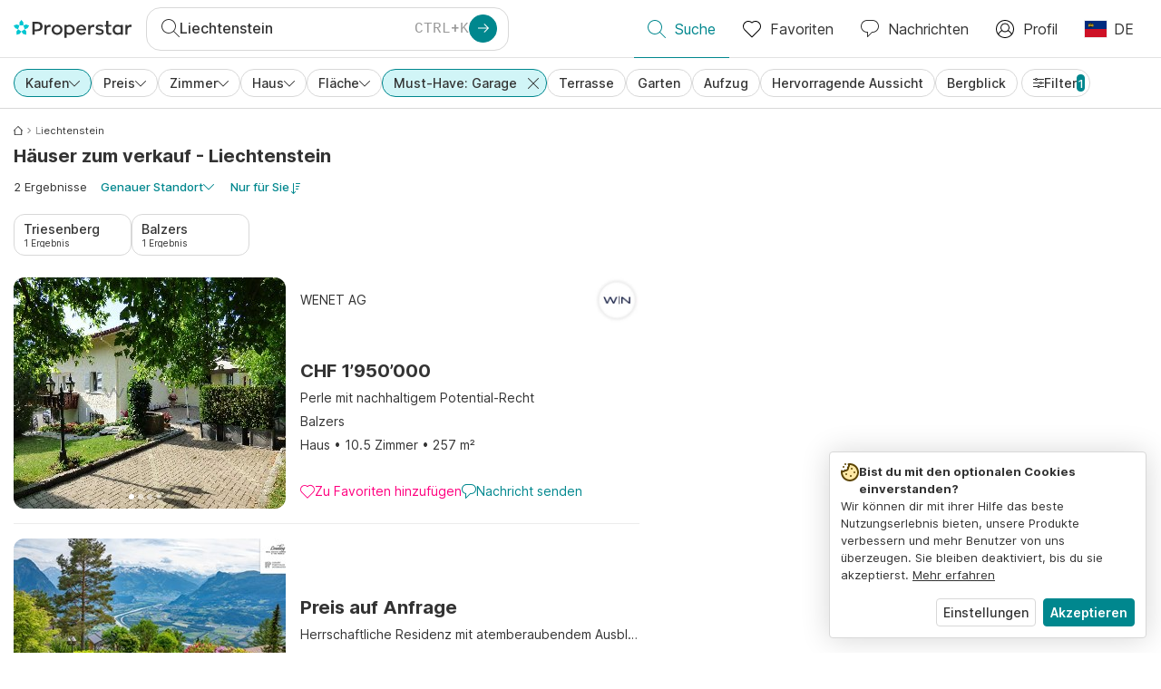

--- FILE ---
content_type: text/html; charset=utf-8
request_url: https://www.properstar.li/liechtenstein/kaufen/haus/mit-garage
body_size: 94421
content:
<!doctype html>
<html class="html-search-page" dir="ltr" lang="de-LI"><head><meta charSet="utf-8"/><link data-chunk="properstar" rel="preload" as="style" href="/assets/properstar.fd0922e310e7d0d2f82f.css"/><link data-chunk="app" rel="preload" as="script" href="/assets/runtime.dade199a018ff316f7f5.js"/><link data-chunk="app" rel="preload" as="script" href="/assets/10459.d8e631094b6e8baebd32.js"/><link data-chunk="app" rel="preload" as="script" href="/assets/app.e33783a21de2fc10f6ef.js"/><link data-chunk="properstar" rel="preload" as="script" href="/assets/properstar.f5ab23c6aeec9b75e0e9.js"/><link data-chunk="components-modals-AutocompleteModal" rel="preload" as="script" href="/assets/2609.5f88db6b24c936db2438.chunk.js"/><link data-chunk="components-modals-AutocompleteModal" rel="preload" as="script" href="/assets/components-modals-AutocompleteModal.cb139021c03f0137ebac.chunk.js"/><link data-chunk="containers-SearchProvider" rel="preload" as="script" href="/assets/containers-SearchProvider.283c09bcd30174b83b38.chunk.js"/><link data-chunk="containers-MapSplitPage" rel="preload" as="script" href="/assets/80533.6723bf6d98277cc3da87.chunk.js"/><link data-chunk="containers-MapSplitPage" rel="preload" as="script" href="/assets/82613.f5a579b72aba99fef461.chunk.js"/><link data-chunk="containers-MapSplitPage" rel="preload" as="script" href="/assets/58617.d49a0cad303d71436f7c.chunk.js"/><link data-chunk="containers-MapSplitPage" rel="preload" as="script" href="/assets/11004.331ce58624ff7bba2552.chunk.js"/><link data-chunk="containers-MapSplitPage" rel="preload" as="script" href="/assets/80754.7cfd43cce13e3939bb67.chunk.js"/><link data-chunk="containers-MapSplitPage" rel="preload" as="script" href="/assets/71586.de3c0cd75b6e5719f8bf.chunk.js"/><link data-chunk="containers-MapSplitPage" rel="preload" as="script" href="/assets/74099.ec5372281b3166464110.chunk.js"/><link data-chunk="containers-MapSplitPage" rel="preload" as="script" href="/assets/containers-MapSplitPage.f343d24223c3a2330b88.chunk.js"/><link data-chunk="icons-search-thin-svg" rel="preload" as="script" href="/assets/icons-search-thin-svg.51d30ef548b12dbdeb82.chunk.js"/><link data-chunk="icons-arrow-right-thick-svg" rel="preload" as="script" href="/assets/icons-arrow-right-thick-svg.1aa001d3042cd0c62e8d.chunk.js"/><link data-chunk="icons-favorite-thin-svg" rel="preload" as="script" href="/assets/icons-favorite-thin-svg.47886d549791b401322b.chunk.js"/><link data-chunk="icons-chat-thin-svg" rel="preload" as="script" href="/assets/icons-chat-thin-svg.c4583a41af135206b99a.chunk.js"/><link data-chunk="icons-profile-thin-svg" rel="preload" as="script" href="/assets/icons-profile-thin-svg.82245d888bfbfccb4c2b.chunk.js"/><link data-chunk="icons-currency-20px-thin-svg" rel="preload" as="script" href="/assets/icons-currency-20px-thin-svg.1455690bd5209cddd349.chunk.js"/><link data-chunk="icons-left-arrow-svg" rel="preload" as="script" href="/assets/icons-left-arrow-svg.86dbda13201ef1be2208.chunk.js"/><link data-chunk="icons-filter-small-svg" rel="preload" as="script" href="/assets/icons-filter-small-svg.2a06578cb3d906061973.chunk.js"/><link data-chunk="icons-arrow-down-thin-small-svg" rel="preload" as="script" href="/assets/icons-arrow-down-thin-small-svg.c3a7c7661832dd233e2e.chunk.js"/><link data-chunk="icons-cross-thin-small-svg" rel="preload" as="script" href="/assets/icons-cross-thin-small-svg.35086b2c2544e2a151b5.chunk.js"/><link data-chunk="containers-SearchPage" rel="preload" as="script" href="/assets/91033.d005353682dbd1eed970.chunk.js"/><link data-chunk="containers-SearchPage" rel="preload" as="script" href="/assets/66982.127ab01da97826df8364.chunk.js"/><link data-chunk="containers-SearchPage" rel="preload" as="script" href="/assets/43594.565691f665f250e654cf.chunk.js"/><link data-chunk="containers-SearchPage" rel="preload" as="script" href="/assets/82405.9b3d11c07efe5a4eedcf.chunk.js"/><link data-chunk="containers-SearchPage" rel="preload" as="script" href="/assets/2830.e1151fb85e601bf34dea.chunk.js"/><link data-chunk="containers-SearchPage" rel="preload" as="script" href="/assets/90205.40e6d5eeb03f3f21c533.chunk.js"/><link data-chunk="containers-SearchPage" rel="preload" as="script" href="/assets/19204.bbd58a774fc35c487b87.chunk.js"/><link data-chunk="containers-SearchPage" rel="preload" as="script" href="/assets/10535.b9d528ab92590cb75ec0.chunk.js"/><link data-chunk="containers-SearchPage" rel="preload" as="script" href="/assets/84025.cbf26577b4f4170cbb63.chunk.js"/><link data-chunk="containers-SearchPage" rel="preload" as="script" href="/assets/41910.b015f49662dd5b978a68.chunk.js"/><link data-chunk="containers-SearchPage" rel="preload" as="script" href="/assets/66532.10ff311725aea50cb273.chunk.js"/><link data-chunk="containers-SearchPage" rel="preload" as="script" href="/assets/48610.b691b252035200a12563.chunk.js"/><link data-chunk="containers-SearchPage" rel="preload" as="script" href="/assets/containers-SearchPage.640e8a9d5e0af00dec73.chunk.js"/><link data-chunk="icons-arrow-right-thin-small-svg" rel="preload" as="script" href="/assets/icons-arrow-right-thin-small-svg.a9b4623940a185d1ef8b.chunk.js"/><link data-chunk="icons-house-thin-small-svg" rel="preload" as="script" href="/assets/icons-house-thin-small-svg.272b86837d92902acda0.chunk.js"/><link data-chunk="icons-icon-sort-thin-svg" rel="preload" as="script" href="/assets/icons-icon-sort-thin-svg.ad1c2d2b0984cd8cd8c4.chunk.js"/><link data-chunk="icons-arrow-left-thin-small-svg" rel="preload" as="script" href="/assets/icons-arrow-left-thin-small-svg.b1d2ef2da8b9bf512cfd.chunk.js"/><link data-chunk="icons-favorite2-svg" rel="preload" as="script" href="/assets/icons-favorite2-svg.52c4a2a27b60ca5a4fac.chunk.js"/><link data-chunk="icons-chat2-svg" rel="preload" as="script" href="/assets/icons-chat2-svg.f5f1c58c195d27c10d97.chunk.js"/><link data-chunk="icons-draw-thin-svg" rel="preload" as="script" href="/assets/icons-draw-thin-svg.20ba7808f778b0455e3c.chunk.js"/><link data-chunk="icons-socialfacebook-svg" rel="preload" as="script" href="/assets/icons-socialfacebook-svg.45c0e9933550c3725da6.chunk.js"/><link data-chunk="icons-socialtwitter-svg" rel="preload" as="script" href="/assets/icons-socialtwitter-svg.0d0a0ffc050433fc8dda.chunk.js"/><link data-chunk="icons-socialinstagram-svg" rel="preload" as="script" href="/assets/icons-socialinstagram-svg.3eb5715768f2dc214b74.chunk.js"/><link data-chunk="icons-sociallinkedin-svg" rel="preload" as="script" href="/assets/icons-sociallinkedin-svg.02d37467ad58d3cddd0d.chunk.js"/><link data-chunk="icons-cookies-svg" rel="preload" as="script" href="/assets/icons-cookies-svg.022f44f6ba18c92f68dd.chunk.js"/><script>
      (function(w,d,s,l,i){w[l]=w[l]||[];gtag('consent','default',{"ad_storage":"denied","ad_user_data":"denied","ad_personalization":"denied","analytics_storage":"denied","personalization":"denied","security_storage":"denied"});
        w[l].push({'gtm.start': new Date().getTime(),event:'gtm.js', "culture":"de-LI","countryISO":"li","isTestEnvironment":false,"profile":{"id":635458193,"code":428391,"createdByAccountId":2,"creationDate":"2021-01-12T12:02:46.7","updateDate":"2025-03-26T06:08:44.917","lastVisitDate":"2026-01-18T13:48:17.33","regionalSettings":{"language":"en","currencyId":"EUR","isMetric":true},"profileType":"Bot","botType":"Generic Bot","authenticationState":"GuestUnknown","contactTypes":["Buyer"],"hubSpotContactId":21251326}});
      var f=d.getElementsByTagName(s)[0],j=d.createElement(s),dl=l!='dataLayer'?'&l='+l:'';
      j.async=true;j.src=
      'https://www.googletagmanager.com/gtm.js?id='+i+dl;f.parentNode.insertBefore(j,f);
      function gtag() {w[l].push(arguments);}
      })(window,document,'script','dataLayer','GTM-NLXM2K');
    </script><title data-react-helmet="true">2 Häuser mit Garage zum Verkauf in Liechtenstein | Properstar</title><link data-react-helmet="true" rel="alternate" href="https://www.properstar.li/liechtenstein/kaufen/haus/mit-garage" hrefLang="de-LI"/><link data-react-helmet="true" rel="alternate" href="https://www.properstar.ae/%D9%84%D9%8A%D8%AE%D8%AA%D9%86%D8%B4%D8%AA%D8%A7%D9%8A%D9%86/%D8%B9%D9%82%D8%A7%D8%B1%D8%A7%D8%AA-%D9%84%D9%84%D8%A8%D9%8A%D8%B9/%D8%A8%D9%8A%D8%AA/%D9%85%D8%B9-%D9%85%D8%B1%D8%A2%D8%A8" hrefLang="ar-AE"/><link data-react-helmet="true" rel="alternate" href="https://www.properstar.at/liechtenstein/kaufen/haus/mit-garage" hrefLang="de-AT"/><link data-react-helmet="true" rel="alternate" href="https://www.properstar.be/liechtenstein/koop/huis/met-garage" hrefLang="nl-BE"/><link data-react-helmet="true" rel="alternate" href="https://www.properstar.be/liechtenstein/acheter/maison/avec-garage" hrefLang="fr-BE"/><link data-react-helmet="true" rel="alternate" href="https://www.properstar.be/liechtenstein/kaufen/haus/mit-garage" hrefLang="de-BE"/><link data-react-helmet="true" rel="alternate" href="https://www.properstar.ca/liechtenstein/buy/house/with-garage" hrefLang="en-CA"/><link data-react-helmet="true" rel="alternate" href="https://www.properstar.ca/liechtenstein/acheter/maison/avec-garage" hrefLang="fr-CA"/><link data-react-helmet="true" rel="alternate" href="https://www.properstar.ch/liechtenstein/acheter/maison/avec-garage" hrefLang="fr-CH"/><link data-react-helmet="true" rel="alternate" href="https://www.properstar.ch/liechtenstein/kaufen/haus/mit-garage" hrefLang="de-CH"/><link data-react-helmet="true" rel="alternate" href="https://www.properstar.ch/liechtenstein/in-vendita/casa/con-garage" hrefLang="it-CH"/><link data-react-helmet="true" rel="alternate" href="https://www.properstar.co.nz/liechtenstein/buy/house/with-garage" hrefLang="en-NZ"/><link data-react-helmet="true" rel="alternate" href="https://www.properstar.co.uk/liechtenstein/buy/house/with-garage" hrefLang="en-GB"/><link data-react-helmet="true" rel="alternate" href="https://www.properstar.co.za/liechtenstein/buy/house/with-garage" hrefLang="en-ZA"/><link data-react-helmet="true" rel="alternate" href="https://www.properstar.com/liechtenstein/buy/house/with-garage" hrefLang="en-US"/><link data-react-helmet="true" rel="alternate" href="https://www.properstar.com/liechtenstein/prodaja/kuca/s-garazom" hrefLang="hr"/><link data-react-helmet="true" rel="alternate" href="https://www.properstar.com/lichtenstajnsko/kupit/dom/s-garazou" hrefLang="sk"/><link data-react-helmet="true" rel="alternate" href="https://www.properstar.com.au/liechtenstein/buy/house/with-garage" hrefLang="en-AU"/><link data-react-helmet="true" rel="alternate" href="https://www.properstar.com.br/liechtenstein/venda/casas/com-garagem" hrefLang="pt-BR"/><link data-react-helmet="true" rel="alternate" href="https://www.properstar.com.mx/liechtenstein/comprar/casa/con-garaje" hrefLang="es-MX"/><link data-react-helmet="true" rel="alternate" href="https://www.properstar.com.tr/liechtenstein/sat%C4%B1%C5%9F/ev/garajli" hrefLang="tr"/><link data-react-helmet="true" rel="alternate" href="https://www.properstar.cz/lichtenstejnsko/koupit/d%C5%AFm/s-garazi" hrefLang="cs"/><link data-react-helmet="true" rel="alternate" href="https://www.properstar.de/liechtenstein/kaufen/haus/mit-garage" hrefLang="de-DE"/><link data-react-helmet="true" rel="alternate" href="https://www.properstar.dk/liechtenstein/ejerboliger/villa/med-garage" hrefLang="da"/><link data-react-helmet="true" rel="alternate" href="https://www.properstar.es/liechtenstein/comprar/casa/con-garaje" hrefLang="es-ES"/><link data-react-helmet="true" rel="alternate" href="https://www.properstar.fr/liechtenstein/acheter/maison/avec-garage" hrefLang="fr-FR"/><link data-react-helmet="true" rel="alternate" href="https://www.properstar.gr/%CE%BB%CE%B9%CF%87%CF%84%CE%B5%CE%BD%CF%83%CF%84%CE%B1%CE%B9%CE%BD/%CE%B1%CE%B3%CE%BF%CF%81%CE%AC/%CF%83%CF%80%CE%AF%CF%84%CE%B9/%CE%BC%CE%B5-%CE%B3%CE%BA%CE%B1%CF%81%CE%AC%CE%B6" hrefLang="el"/><link data-react-helmet="true" rel="alternate" href="https://www.properstar.hk/liechtenstein/buy/house/with-garage" hrefLang="en-HK"/><link data-react-helmet="true" rel="alternate" href="https://www.properstar.ie/liechtenstein/buy/house/with-garage" hrefLang="en-IE"/><link data-react-helmet="true" rel="alternate" href="https://www.properstar.in/liechtenstein/buy/house/with-garage" hrefLang="en-IN"/><link data-react-helmet="true" rel="alternate" href="https://www.properstar.it/liechtenstein/in-vendita/casa/con-garage" hrefLang="it"/><link data-react-helmet="true" rel="alternate" href="https://www.properstar.jp/%E3%83%AA%E3%83%92%E3%83%86%E3%83%B3%E3%82%B7%E3%83%A5%E3%82%BF%E3%82%A4%E3%83%B3/%E8%B2%B7%E3%81%86/%E4%BD%8F%E5%AE%85/%E3%82%AC%E3%83%AC%E3%83%BC%E3%82%B8-%E4%BB%98%E3%81%8D" hrefLang="ja"/><link data-react-helmet="true" rel="alternate" href="https://www.properstar.lu/liechtenstein/acheter/maison/avec-garage" hrefLang="fr-LU"/><link data-react-helmet="true" rel="alternate" href="https://www.properstar.lu/liechtenstein/kaufen/haus/mit-garage" hrefLang="de-LU"/><link data-react-helmet="true" rel="alternate" href="https://www.properstar.mu/liechtenstein/buy/house/with-garage" hrefLang="en-MU"/><link data-react-helmet="true" rel="alternate" href="https://www.properstar.nl/liechtenstein/koop/huis/met-garage" hrefLang="nl"/><link data-react-helmet="true" rel="alternate" href="https://www.properstar.ph/liechtenstein/buy/house/with-garage" hrefLang="en-PH"/><link data-react-helmet="true" rel="alternate" href="https://www.properstar.pl/liechtenstein/sprzedaz/dom/z-garazem" hrefLang="pl"/><link data-react-helmet="true" rel="alternate" href="https://www.properstar.pt/liechtenstein/venda/casas/com-garagem" hrefLang="pt-PT"/><link data-react-helmet="true" rel="alternate" href="https://www.properstar.qa/%D9%84%D9%8A%D8%AE%D8%AA%D9%86%D8%B4%D8%AA%D8%A7%D9%8A%D9%86/%D8%B9%D9%82%D8%A7%D8%B1%D8%A7%D8%AA-%D9%84%D9%84%D8%A8%D9%8A%D8%B9/%D8%A8%D9%8A%D8%AA/%D9%85%D8%B9-%D9%85%D8%B1%D8%A2%D8%A8" hrefLang="ar-QA"/><link data-react-helmet="true" rel="alternate" href="https://www.properstar.ro/liechtenstein/cumpara/casa/cu-garaj" hrefLang="ro"/><link data-react-helmet="true" rel="alternate" href="https://www.properstar.ru/%D0%BB%D0%B8%D1%85%D1%82%D0%B5%D0%BD%D1%88%D1%82%D0%B5%D0%B8%D0%BD/%D0%BF%D1%80%D0%BE%D0%B4%D0%B0%D0%B6%D0%B0/%D0%B4%D0%BE%D0%BC%D0%BE%D0%B2/%D1%80%D1%8F%D0%B4%D0%BE%D0%BC-%D1%81-%D0%B3%D0%B0%D1%80%D0%B0%D0%B6%D0%BE%D0%BC" hrefLang="ru"/><link data-react-helmet="true" rel="alternate" href="https://www.properstar.se/liechtenstein/kopa/hus/med-garage" hrefLang="sv"/><link data-react-helmet="true" rel="alternate" href="https://www.properstar.sg/liechtenstein/buy/house/with-garage" hrefLang="en-SG"/><link data-react-helmet="true" rel="alternate" href="https://www.sodichan.com/%E5%88%97%E6%94%AF%E6%95%A6%E5%A3%AB%E7%99%BB/%E4%B9%B0%E6%88%BF/%E6%88%BF%E5%B1%8B/%E5%B8%A6%E8%BD%A6%E5%BA%93" hrefLang="zh"/><link data-react-helmet="true" rel="alternate" href="https://www.sodichan.com/%E5%88%97%E6%94%AF%E6%95%A6%E5%A3%AB%E7%99%BB/%E4%B9%B0%E6%88%BF/%E6%88%BF%E5%B1%8B/%E5%B8%A6%E8%BD%A6%E5%BA%93" hrefLang="zh-Hans-HK"/><link data-react-helmet="true" rel="canonical" href="https://www.properstar.li/liechtenstein/kaufen/haus/mit-garage"/><meta data-react-helmet="true" name="robots" content="index, follow"/><meta data-react-helmet="true" name="apple-itunes-app" content="app-id=1253028900, app-argument=listglobally.properstar://search?transactionType=Sell&amp;propertyTypes=%5B%22House%22%5D&amp;placeId=ChIJ_S9HHUQxm0cRibFa3Ta16mA&amp;amenities=%5B%22Garage%22%5D&amp;currency=CHF"/><meta data-react-helmet="true" name="description" content="Entdecken Sie 2 Häuser mit Garage zum Verkauf in Liechtenstein auf Properstar Deutschland. Finden Sie Ihr Zuhause in Liechtenstein."/><meta data-react-helmet="true" property="og:type" content="website"/><meta data-react-helmet="true" property="og:title" content="2 Häuser mit Garage zum Verkauf in Liechtenstein | Properstar"/><meta data-react-helmet="true" property="og:description" content="Entdecken Sie 2 Häuser mit Garage zum Verkauf in Liechtenstein auf Properstar Deutschland. Finden Sie Ihr Zuhause in Liechtenstein."/><meta data-react-helmet="true" property="og:site_name" content="Properstar"/><meta data-react-helmet="true" property="og:locale" content="de_LI"/><meta data-react-helmet="true" property="og:image" content="https://res.listglobally.com/places/86367/69acd770624cd0131d650a41587c864d?fit=fill&amp;w=800&amp;h=420"/><meta data-react-helmet="true" property="og:image:width" content="800"/><meta data-react-helmet="true" property="og:image:height" content="420"/><meta data-react-helmet="true" property="og:url" content="https://www.properstar.li/liechtenstein/kaufen/haus/mit-garage"/><link rel="icon" type="image/png" href="/assets/properstar/favicon-16x16.png" sizes="16x16"/><link rel="icon" type="image/png" href="/assets/properstar/favicon-32x32.png" sizes="32x32"/><link rel="icon" type="image/png" href="/assets/properstar/favicon-96x96.png" sizes="96x96"/><link rel="icon" type="image/png" href="/assets/properstar/favicon-120x120.png" sizes="120x120"/><link rel="icon" type="image/png" sizes="192x192" href="/assets/properstar/android-icon-192x192.png"/><link rel="apple-touch-icon-precomposed" sizes="57x57" href="/assets/properstar/apple-touch-icon-57x57.png"/><link rel="apple-touch-icon-precomposed" sizes="60x60" href="/assets/properstar/apple-touch-icon-60x60.png"/><link rel="apple-touch-icon-precomposed" sizes="72x72" href="/assets/properstar/apple-touch-icon-72x72.png"/><link rel="apple-touch-icon-precomposed" sizes="76x76" href="/assets/properstar/apple-touch-icon-76x76.png"/><link rel="apple-touch-icon-precomposed" sizes="114x114" href="/assets/properstar/apple-touch-icon-114x114.png"/><link rel="apple-touch-icon-precomposed" sizes="120x120" href="/assets/properstar/apple-touch-icon-120x120.png"/><link rel="apple-touch-icon-precomposed" sizes="144x144" href="/assets/properstar/apple-touch-icon-144x144.png"/><link rel="apple-touch-icon-precomposed" sizes="152x152" href="/assets/properstar/apple-touch-icon-152x152.png"/><link rel="apple-touch-icon-precomposed" sizes="180x180" href="/assets/properstar/apple-touch-icon-180x180.png"/><link rel="mask-icon" href="/assets/properstar/safari-pinned-tab.svg" color="#00878E"/><meta name="msapplication-TileColor" content="#00878E"/><meta name="msapplication-TileImage" content="/assets/properstar/mstile-144x144.png"/><meta name="msapplication-square70x70logo" content="/assets/properstar/mstile-70x70.png"/><meta name="msapplication-square150x150logo" content="/assets/properstar/mstile-150x150.png"/><meta name="msapplication-wide310x150logo" content="/assets/properstar/mstile-310x150.png"/><meta name="msapplication-square310x310logo" content="/assets/properstar/mstile-310x310.png"/><link rel="manifest" href="/assets/properstar/manifest.webmanifest"/><meta name="theme-color" content="#00878E"/><link rel="shortcut icon" type="image/x-icon" href="/assets/properstar/favicon.ico"/><meta name="application-name" content="Properstar"/><meta name="format-detection" content="telephone=no"/><meta name="viewport" content="width=device-width, initial-scale=1.0, maximum-scale=1.0, user-scalable=no, viewport-fit=cover, interactive-widget=resizes-content"/><script data-react-helmet="true" type="application/ld+json">{"@context":"http://schema.org","@type":"BreadcrumbList","itemListElement":[{"@type":"ListItem","position":1,"name":"Startseite","item":"https://www.properstar.li/"},{"@type":"ListItem","position":2,"name":"Liechtenstein","item":"https://www.properstar.li/liechtenstein/kaufen/haus/mit-garage"}]}</script><script data-react-helmet="true" type="application/ld+json">{"@context":"https://schema.org","@type":"ItemList","name":"Haus zu kaufen in Liechtenstein","numberOfItems":2,"itemListElement":[{"@type":"ListItem","position":1,"item":{"@type":"RealEstateListing","name":"Haus zu kaufen in Balzers, Liechtenstein","url":"https://www.properstar.li/objekt/108824053","datePosted":"2025-07-25","mainEntity":{"@type":"House","address":{"@type":"PostalAddress","addressLocality":"Balzers","addressCountry":"LI"}},"offers":{"@type":"Offer","availability":"https://schema.org/InStock","price":1950000,"priceCurrency":"CHF"}}},{"@type":"ListItem","position":2,"item":{"@type":"RealEstateListing","name":"Haus zu kaufen in Triesenberg, Liechtenstein","url":"https://www.properstar.li/objekt/101156304","datePosted":"2024-10-07","mainEntity":{"@type":"House","numberOfBedrooms":6,"numberOfBathroomsTotal":5,"address":{"@type":"PostalAddress","addressLocality":"Triesenberg","addressCountry":"LI"}},"offers":{"@type":"Offer","availability":"https://schema.org/InStock","price":9900000,"priceCurrency":"CHF"}}}]}</script><link data-chunk="properstar" rel="stylesheet" href="/assets/properstar.fd0922e310e7d0d2f82f.css"/></head><body><noscript><iframe style="display:none;visibility:hidden" src="//www.googletagmanager.com/ns.html?id=GTM-NLXM2K" height="0" width="0"></iframe></noscript><main id="app"><div class="split-template  search-page-split-container has-search-filters"><div class="header"><div class="header-inner"><div class="header-inner-logo"><a class="link header-inner-logo-link" data-gtm-nav-click="Logo" href="/"></a></div><div class="filter-autocomplete-wrapper"><button type="button" class="autocomplete-cta-button filter-autocomplete-cta btn btn-outline-secondary"><div class="icon-bubble-wrapper"><i class="icon" aria-hidden="true"><span class="icon-wrapper" data-icon-name="search-thin"><svg width="20" height="20"><defs><path id="search-thin_svg__a" d="M8 15c-3.86 0-7-3.141-7-7 0-3.86 3.14-7 7-7s7 3.14 7 7c0 3.859-3.14 7-7 7m11.854 4.146l-5.863-5.862A7.958 7.958 0 0016 8c0-4.411-3.59-8-8-8-4.411 0-8 3.589-8 8 0 4.41 3.589 8 8 8a7.958 7.958 0 005.284-2.01l5.862 5.864a.502.502 0 00.708 0 .502.502 0 000-.708"></path></defs><use xlink:href="#search-thin_svg__a" fill-rule="evenodd"></use></svg></span></i></div><div class="search-target-values"><span class="search-target-name">Liechtenstein</span></div><i class="icon btn btn-primary btn-sm icon-only with-icon autocomplete-cta-arrow small" aria-hidden="true"><span class="icon-wrapper" data-icon-name="arrow-right-thick"><svg viewBox="0 0 20 20"><path d="M1 9h15.586l-5.293-5.293a.999.999 0 111.414-1.414l7 7a.999.999 0 010 1.414l-7 7a.997.997 0 01-1.414 0 .999.999 0 010-1.414L16.586 11H1a1 1 0 110-2" fill-rule="evenodd"></path></svg></span></i></button></div><nav class="main-navigation"><li class="list-item main-navigation-item primary-item"><a aria-current="page" class="link main-navigation-item-link active" data-gtm-nav-click="Search" href="/"><i class="icon" aria-hidden="true"><span class="icon-wrapper" data-icon-name="search-thin"><svg width="20" height="20"><defs><path id="search-thin_svg__a" d="M8 15c-3.86 0-7-3.141-7-7 0-3.86 3.14-7 7-7s7 3.14 7 7c0 3.859-3.14 7-7 7m11.854 4.146l-5.863-5.862A7.958 7.958 0 0016 8c0-4.411-3.59-8-8-8-4.411 0-8 3.589-8 8 0 4.41 3.589 8 8 8a7.958 7.958 0 005.284-2.01l5.862 5.864a.502.502 0 00.708 0 .502.502 0 000-.708"></path></defs><use xlink:href="#search-thin_svg__a" fill-rule="evenodd"></use></svg></span></i><span class="nav-item-text">Suche</span></a></li><li class="list-item main-navigation-item primary-item"><a class="link main-navigation-item-link" data-gtm-nav-click="Favorites" href="/favorites"><i class="icon" aria-hidden="true"><span class="icon-wrapper" data-icon-name="favorite-thin"><svg width="20" height="20" viewBox="0 0 20 20"><g fill-rule="evenodd"><path d="M6.065 2a5.052 5.052 0 00-3.582 1.48A5.04 5.04 0 001 7.062c0 1.353.527 2.625 1.483 3.582L10 18.16l7.517-7.516A5.036 5.036 0 0019 7.062a5.036 5.036 0 00-1.483-3.582 5.072 5.072 0 00-7.163 0 .499.499 0 01-.707 0A5.052 5.052 0 006.065 2M10 19.367a.5.5 0 01-.353-.146l-7.871-7.87A6.027 6.027 0 010 7.062c0-1.62.631-3.143 1.776-4.289C4.026.523 7.621.416 10 2.446c2.38-2.03 5.974-1.924 8.224.327A6.027 6.027 0 0120 7.063a6.027 6.027 0 01-1.776 4.288l-7.87 7.87a.504.504 0 01-.354.146" fill-rule="nonzero"></path></g></svg></span></i><span class="nav-item-text">Favoriten</span></a></li><li class="list-item main-navigation-item primary-item"><a href="/messages/" class="link main-navigation-item-link" data-gtm-nav-click="Chat"><i class="icon" aria-hidden="true"><span class="icon-wrapper" data-icon-name="chat-thin"><svg viewBox="0 0 20 20"><path d="M7 1C3.691 1 1 3.691 1 7s2.691 6 6 6h.5a.5.5 0 01.5.5v3.793l4.146-4.147A.504.504 0 0112.5 13h.5c3.309 0 6-2.691 6-6s-2.691-6-6-6H7zm.5 18a.5.5 0 01-.5-.5V14c-3.86 0-7-3.141-7-7s3.14-7 7-7h6c3.86 0 7 3.141 7 7s-3.14 7-7 7h-.293l-4.853 4.854A.504.504 0 017.5 19z" fill="#333" fill-rule="evenodd"></path></svg></span></i><span class="nav-item-text">Nachrichten</span></a></li><li class="list-item main-navigation-item profile-settings settings-holder"><div class="profile-settings-dropdown dropdown dropup"><button data-gtm-nav-click="Profile" aria-haspopup="true" class="btn btn-dropdown-toggle main-navigation-item-link" aria-expanded="false"><i class="icon" aria-hidden="true"><span class="icon-wrapper" data-icon-name="profile-thin"><svg width="20" height="20" viewBox="0 0 20 20"><g fill-rule="evenodd"><path d="M10 0C4.48 0 0 4.48 0 10s4.48 10 10 10 10-4.48 10-10S15.52 0 10 0zM6.706 12.261a7.54 7.54 0 00-3.524 3.612A8.981 8.981 0 0010 19a8.981 8.981 0 006.818-3.127 7.54 7.54 0 00-3.524-3.612A4.98 4.98 0 0110 13.5a4.98 4.98 0 01-3.294-1.239zm10.787 2.724A8.954 8.954 0 0019 10c0-4.967-4.033-9-9-9s-9 4.033-9 9c0 1.843.555 3.558 1.507 4.985A8.547 8.547 0 016 11.5a5.003 5.003 0 014-8 5.003 5.003 0 014 8 8.548 8.548 0 013.492 3.486zM10 12.5c-2.208 0-4-1.792-4-4 0-2.207 1.792-4 4-4s4 1.793 4 4c0 2.208-1.792 4-4 4z"></path></g></svg></span></i><span class="nav-item-text">Profil</span></button><div tabindex="-1" role="menu" aria-hidden="true" class="dropdown-menu dropdown-menu-end" data-bs-popper="static"></div></div></li><li class="list-item regional-settings users-allowed"><div class="regional-setting-dropdown dropdown"><button data-gtm-nav-click="Regional Settings" aria-haspopup="true" class="btn btn-dropdown-toggle main-navigation-item-link" aria-expanded="false"><div class="culture-item"><div class="flag"><picture><source srcSet="/assets/flags/1x/li.png 1x, /assets/flags/2x/li.png 2x"/><img src="/assets/flags/1x/li.png" alt="LI"/></picture></div><div class="captions"><div class="primary-caption">DE</div></div></div></button><div tabindex="-1" role="menu" aria-hidden="true" class="dropdown-menu dropdown-menu-end" data-bs-popper="static"><div class="settings-holder-panel regional-panel"><span class="settings-holder-panel-title">Sucheinstellungen</span><button type="button" data-gtm-nav-click="Regional Settings - Culture" class="settings-holder-item btn btn-tertiary"><div class="button-content"><div class="flag"><picture><source srcSet="/assets/flags/1x/li.png 1x, /assets/flags/2x/li.png 2x"/><img src="/assets/flags/1x/li.png" alt="LI"/></picture></div>Deutsch, Liechtenstein</div></button><button type="button" data-gtm-nav-click="Regional Settings - Currency" class="settings-holder-item btn btn-tertiary with-icon"><div class="button-icon icon-left have-icon"><i class="icon" aria-hidden="true"><span class="icon-wrapper" data-icon-name="currency-20px-thin"><svg width="20" height="20"><path d="M9.5 0C14.165 0 18 1.678 18 4l.001 1.382C19.247 6.068 20 6.971 20 8v3c0 1.281-1.168 2.366-2.998 3.082L17 16c0 2.322-3.835 4-8.5 4S0 18.322 0 16v-3c0-1.281 1.168-2.366 2.998-3.082v-.3C1.753 8.932 1 8.029 1 7V4c0-2.322 3.835-4 8.5-4zm6.502 14.927C14.566 16.195 11.732 17 8.5 17s-6.064-.805-7.501-2.072L1 16c0 1.544 3.328 3 7.5 3s7.5-1.456 7.5-3l.002-1.073zM3 11l-.152.069C1.695 11.607 1 12.294 1 13c0 1.544 3.328 3 7.5 3 2.469 0 4.642-.51 6.005-1.246-.936.16-1.949.246-3.005.246C6.835 15 3 13.322 3 11zm16.002-1.073C17.566 11.195 14.732 12 11.5 12c-2.981 0-5.624-.685-7.143-1.786l-.358-.131L4 11c0 1.544 3.328 3 7.5 3s7.5-1.456 7.5-3l.002-1.073zm-1-3.378L18 7c0 2.149-3.285 3.747-7.473 3.973L11.5 11c4.172 0 7.5-1.456 7.5-3 0-.51-.363-1.01-.999-1.451zm-1-.622C15.566 7.195 12.732 8 9.5 8s-6.064-.805-7.501-2.072L2 7c0 1.544 3.328 3 7.5 3S17 8.544 17 7l.002-1.073zM9.5 1C5.328 1 2 2.456 2 4s3.328 3 7.5 3S17 5.544 17 4c0-1.508-3.175-2.932-7.21-2.998L9.5 1z" fill="#333" fill-rule="evenodd"></path></svg></span></i></div><div class="button-content">CHF</div></button></div></div></div></li></nav></div></div><div class="search-filters"><div class="search-inner-autocomplete"><button type="button" class="autocomplete-back-button btn btn-secondary btn-white btn-md icon-only with-icon"><div class="button-icon icon-left have-icon"><i class="icon" aria-hidden="true"><span class="icon-wrapper" data-icon-name="left-arrow"><svg width="20" height="20" viewBox="0 0 20 20"><g fill-rule="evenodd"><path d="M19.5 9H1.707l7.147-7.146a.502.502 0 00-.708-.708l-8 8a.502.502 0 000 .708l8 8a.502.502 0 00.708 0 .502.502 0 000-.708L1.707 10H19.5a.5.5 0 000-1" fill-rule="nonzero"></path></g></svg></span></i></div><div class="button-content"></div></button><div class="filter-autocomplete-wrapper"><button type="button" class="autocomplete-cta-button filter-autocomplete-cta btn btn-outline-secondary"><div class="icon-bubble-wrapper"><i class="icon" aria-hidden="true"><span class="icon-wrapper" data-icon-name="search-thin"><svg width="20" height="20"><defs><path id="search-thin_svg__a" d="M8 15c-3.86 0-7-3.141-7-7 0-3.86 3.14-7 7-7s7 3.14 7 7c0 3.859-3.14 7-7 7m11.854 4.146l-5.863-5.862A7.958 7.958 0 0016 8c0-4.411-3.59-8-8-8-4.411 0-8 3.589-8 8 0 4.41 3.589 8 8 8a7.958 7.958 0 005.284-2.01l5.862 5.864a.502.502 0 00.708 0 .502.502 0 000-.708"></path></defs><use xlink:href="#search-thin_svg__a" fill-rule="evenodd"></use></svg></span></i></div><div class="search-target-values"><span class="search-target-name">Liechtenstein</span></div></button></div><div class="save-search-group"></div></div><div class="search-inner" body-scroll-lock-ignore="true"><div></div><div class="search-filter-mobile-btn"><button class="filter-button more-button btn btn-outline-secondary btn-sm rounded-pill with-icon with-counter"><div class="button-icon icon-left have-icon"><i class="icon small" aria-hidden="true"><span class="icon-wrapper" data-icon-name="filter-small"><svg width="12" height="12"><path fill-rule="evenodd" d="M6 10a.501.501 0 01-.5-.5c0-.275.225-.5.5-.5s.5.225.5.5-.225.5-.5.5m5.5-1H7.408C7.201 8.419 6.651 8 6 8c-.651 0-1.201.419-1.408 1H.5a.5.5 0 000 1h4.092c.207.581.757 1 1.408 1 .651 0 1.201-.419 1.408-1H11.5a.5.5 0 000-1m-3-3a.501.501 0 01-.5-.5c0-.275.225-.5.5-.5s.5.225.5.5-.225.5-.5.5m3-1H9.908c-.207-.581-.757-1-1.408-1-.651 0-1.201.419-1.408 1H.5a.5.5 0 000 1h6.592c.207.581.757 1 1.408 1 .651 0 1.201-.419 1.408-1H11.5a.5.5 0 000-1m-8-4c.275 0 .5.225.5.5s-.225.5-.5.5a.501.501 0 01-.5-.5c0-.275.225-.5.5-.5m-3 1h1.592c.207.581.757 1 1.408 1 .651 0 1.201-.419 1.408-1H11.5a.5.5 0 000-1H4.908C4.701.419 4.151 0 3.5 0c-.651 0-1.201.419-1.408 1H.5a.5.5 0 000 1"></path></svg></span></i></div><div class="button-content"><span>Filter</span></div><div class="button-icon icon-right have-counter"><div class="counter">1</div></div></button><button type="button" class="filter-button more-button btn btn-outline-secondary btn-sm rounded-pill with-icon with-counter"><div class="button-icon icon-left have-icon"><i class="icon small" aria-hidden="true"><span class="icon-wrapper" data-icon-name="filter-small"><svg width="12" height="12"><path fill-rule="evenodd" d="M6 10a.501.501 0 01-.5-.5c0-.275.225-.5.5-.5s.5.225.5.5-.225.5-.5.5m5.5-1H7.408C7.201 8.419 6.651 8 6 8c-.651 0-1.201.419-1.408 1H.5a.5.5 0 000 1h4.092c.207.581.757 1 1.408 1 .651 0 1.201-.419 1.408-1H11.5a.5.5 0 000-1m-3-3a.501.501 0 01-.5-.5c0-.275.225-.5.5-.5s.5.225.5.5-.225.5-.5.5m3-1H9.908c-.207-.581-.757-1-1.408-1-.651 0-1.201.419-1.408 1H.5a.5.5 0 000 1h6.592c.207.581.757 1 1.408 1 .651 0 1.201-.419 1.408-1H11.5a.5.5 0 000-1m-8-4c.275 0 .5.225.5.5s-.225.5-.5.5a.501.501 0 01-.5-.5c0-.275.225-.5.5-.5m-3 1h1.592c.207.581.757 1 1.408 1 .651 0 1.201-.419 1.408-1H11.5a.5.5 0 000-1H4.908C4.701.419 4.151 0 3.5 0c-.651 0-1.201.419-1.408 1H.5a.5.5 0 000 1"></path></svg></span></i></div><div class="button-content"><span>Filter</span></div><div class="button-icon icon-right have-counter"><div class="counter">1</div></div></button></div><div class="filter-groups"><div class="dropdown-drawer search-filter-item filter-btn filter-types-dropdown"><button type="button" class="trigger-btn btn btn-outline-primary btn-sm rounded-pill btn-block with-icon"><div class="button-content"><span>Kaufen</span></div><div class="button-icon icon-right have-icon"><i class="icon small" aria-hidden="true"><span class="icon-wrapper" data-icon-name="arrow-down-thin-small"><svg width="12" height="12" viewBox="0 0 12 12"><g fill-rule="evenodd"><path d="M11.854 3.854l-5.5 5.5a.502.502 0 01-.708 0l-5.5-5.5a.502.502 0 01.708-.708L6 8.293l5.146-5.147a.502.502 0 01.708.708z"></path></g></svg></span></i></div></button></div><div class="dropdown-drawer search-filter-item"><div class="resetable-filter-btn"><button type="button" class="trigger-btn trigger-btn btn btn-outline-secondary btn-sm rounded-pill with-icon"><div class="button-content"><span><span>Preis</span></span></div><div class="button-icon icon-right have-icon"><i class="icon small" aria-hidden="true"><span class="icon-wrapper" data-icon-name="arrow-down-thin-small"><svg width="12" height="12" viewBox="0 0 12 12"><g fill-rule="evenodd"><path d="M11.854 3.854l-5.5 5.5a.502.502 0 01-.708 0l-5.5-5.5a.502.502 0 01.708-.708L6 8.293l5.146-5.147a.502.502 0 01.708.708z"></path></g></svg></span></i></div></button></div></div><div class="dropdown-drawer search-filter-item"><div class="resetable-filter-btn"><button type="button" class="trigger-btn trigger-btn btn btn-outline-secondary btn-sm rounded-pill with-icon"><div class="button-content"><span><span>Zimmer</span></span></div><div class="button-icon icon-right have-icon"><i class="icon small" aria-hidden="true"><span class="icon-wrapper" data-icon-name="arrow-down-thin-small"><svg width="12" height="12" viewBox="0 0 12 12"><g fill-rule="evenodd"><path d="M11.854 3.854l-5.5 5.5a.502.502 0 01-.708 0l-5.5-5.5a.502.502 0 01.708-.708L6 8.293l5.146-5.147a.502.502 0 01.708.708z"></path></g></svg></span></i></div></button></div></div><div class="dropdown-drawer search-filter-item filter-btn filter-types-dropdown"><button type="button" class="trigger-btn btn btn-outline-secondary btn-sm rounded-pill btn-block with-icon"><div class="button-content"><span>Haus</span></div><div class="button-icon icon-right have-icon"><i class="icon small" aria-hidden="true"><span class="icon-wrapper" data-icon-name="arrow-down-thin-small"><svg width="12" height="12" viewBox="0 0 12 12"><g fill-rule="evenodd"><path d="M11.854 3.854l-5.5 5.5a.502.502 0 01-.708 0l-5.5-5.5a.502.502 0 01.708-.708L6 8.293l5.146-5.147a.502.502 0 01.708.708z"></path></g></svg></span></i></div></button></div><div class="dropdown-drawer search-filter-item"><div class="resetable-filter-btn"><button type="button" class="trigger-btn trigger-btn btn btn-outline-secondary btn-sm rounded-pill with-icon"><div class="button-content"><span><span>Fläche</span></span></div><div class="button-icon icon-right have-icon"><i class="icon small" aria-hidden="true"><span class="icon-wrapper" data-icon-name="arrow-down-thin-small"><svg width="12" height="12" viewBox="0 0 12 12"><g fill-rule="evenodd"><path d="M11.854 3.854l-5.5 5.5a.502.502 0 01-.708 0l-5.5-5.5a.502.502 0 01.708-.708L6 8.293l5.146-5.147a.502.502 0 01.708.708z"></path></g></svg></span></i></div></button></div></div><div class="filter-btn-group"><div class="dropdown-drawer filter-btn"><div class="resetable-filter-btn"><button type="button" class="trigger-btn selected btn btn-outline-primary btn-sm rounded-pill"><span>Must-Have: Garage</span></button><button type="button" class="reset-btn btn btn-secondary btn-sm icon-only with-icon"><div class="button-content"></div><div class="button-icon icon-right have-icon"><i class="icon small" aria-hidden="true"><span class="icon-wrapper" data-icon-name="cross-thin-small"><svg width="12" height="12"><path fill-rule="evenodd" d="M11.85 11.15L6.71 6 11.85.86a.5.5 0 00-.7-.71L6 5.29.85.15a.5.5 0 00-.7.7L5.29 6 .15 11.15a.5.5 0 00.7.7L6 6.71l5.15 5.14a.5.5 0 00.7 0 .5.5 0 000-.7"></path></svg></span></i></div></button></div></div><button type="button" class="trigger-btn btn btn-outline-secondary btn-sm rounded-pill"><span>Terrasse</span></button><button type="button" class="trigger-btn btn btn-outline-secondary btn-sm rounded-pill"><span>Garten</span></button><button type="button" class="trigger-btn btn btn-outline-secondary btn-sm rounded-pill"><span>Aufzug</span></button><button type="button" class="trigger-btn btn btn-outline-secondary btn-sm rounded-pill"><span>Hervorragende Aussicht</span></button><button type="button" class="trigger-btn btn btn-outline-secondary btn-sm rounded-pill"><span>Bergblick</span></button></div></div><div class="search-action"><button type="button" class="filter-button more-button btn btn-outline-secondary btn-sm rounded-pill with-icon with-counter"><div class="button-icon icon-left have-icon"><i class="icon small" aria-hidden="true"><span class="icon-wrapper" data-icon-name="filter-small"><svg width="12" height="12"><path fill-rule="evenodd" d="M6 10a.501.501 0 01-.5-.5c0-.275.225-.5.5-.5s.5.225.5.5-.225.5-.5.5m5.5-1H7.408C7.201 8.419 6.651 8 6 8c-.651 0-1.201.419-1.408 1H.5a.5.5 0 000 1h4.092c.207.581.757 1 1.408 1 .651 0 1.201-.419 1.408-1H11.5a.5.5 0 000-1m-3-3a.501.501 0 01-.5-.5c0-.275.225-.5.5-.5s.5.225.5.5-.225.5-.5.5m3-1H9.908c-.207-.581-.757-1-1.408-1-.651 0-1.201.419-1.408 1H.5a.5.5 0 000 1h6.592c.207.581.757 1 1.408 1 .651 0 1.201-.419 1.408-1H11.5a.5.5 0 000-1m-8-4c.275 0 .5.225.5.5s-.225.5-.5.5a.501.501 0 01-.5-.5c0-.275.225-.5.5-.5m-3 1h1.592c.207.581.757 1 1.408 1 .651 0 1.201-.419 1.408-1H11.5a.5.5 0 000-1H4.908C4.701.419 4.151 0 3.5 0c-.651 0-1.201.419-1.408 1H.5a.5.5 0 000 1"></path></svg></span></i></div><div class="button-content"><span>Filter</span></div><div class="button-icon icon-right have-counter"><div class="counter">1</div></div></button><div class="save-search-group"></div></div></div></div><div class="split-template-content"><div class="split-template-content-panels"><div class="split-template-content-panels-pane __1"><div class="pane-inner"><div class="results-list search-page-results grid-container"><div class="search-head "><div class="breadcrumb-container"><nav class="" aria-label="breadcrumb"><ol class="breadcrumb"><li class="breadcrumb-item"><i class="icon separator small" aria-hidden="true"><span class="icon-wrapper" data-icon-name="arrow-right-thin-small"><svg width="12" height="12" viewBox="0 0 12 12"><g fill-rule="evenodd"><path d="M3.854 11.854l5.5-5.5a.502.502 0 000-.708l-5.5-5.5a.502.502 0 00-.708.708L8.293 6l-5.147 5.146a.502.502 0 00.708.708z"></path></g></svg></span></i><a class="link breadcrumb-text" dir="auto" data-gtm-click="breadcrumb-link" href="/"><i class="icon" aria-hidden="true"><span class="icon-wrapper" data-icon-name="house-thin-small"><svg width="12" height="12" viewBox="0 0 12 12"><g fill-rule="evenodd"><path d="M2 11h8V5.207l-4-4-4 4V11zm8.5 1h-9a.5.5 0 01-.5-.5V6.207l-.146.147a.502.502 0 01-.708-.708l5.5-5.5a.502.502 0 01.708 0l5.5 5.5a.502.502 0 010 .708.502.502 0 01-.708 0L11 6.207V11.5a.5.5 0 01-.5.5z"></path></g></svg></span></i></a></li><li class="active breadcrumb-item" aria-current="page"><i class="icon separator small" aria-hidden="true"><span class="icon-wrapper" data-icon-name="arrow-right-thin-small"><svg width="12" height="12" viewBox="0 0 12 12"><g fill-rule="evenodd"><path d="M3.854 11.854l5.5-5.5a.502.502 0 000-.708l-5.5-5.5a.502.502 0 00-.708.708L8.293 6l-5.147 5.146a.502.502 0 00.708.708z"></path></g></svg></span></i><span class="breadcrumb-text" dir="auto">Liechtenstein</span></li></ol></nav></div><div class="search-description search-title"><h1 class="heading search-main-title h3" dir="auto">Häuser zum verkauf - Liechtenstein<!-- --> </h1></div><div class="search-head-pane has-preferred-filters"><div class="search-head-counter"><div class="total-results"><span>2 Ergebnisse</span></div></div><div class="search-head-location-filter-mode"><div class="search-location-filter-mode"><div class="dropdown-drawer"><button type="button" data-gtm-click="search-mode-open" class="btn btn-tertiary btn-sm with-icon"><div class="button-content"><span>Genauer Standort</span></div><div class="button-icon icon-right have-icon"><i class="icon small" aria-hidden="true"><span class="icon-wrapper" data-icon-name="arrow-down-thin-small"><svg width="12" height="12" viewBox="0 0 12 12"><g fill-rule="evenodd"><path d="M11.854 3.854l-5.5 5.5a.502.502 0 01-.708 0l-5.5-5.5a.502.502 0 01.708-.708L6 8.293l5.146-5.147a.502.502 0 01.708.708z"></path></g></svg></span></i></div></button></div></div></div><div class="search-head-sorting"><div class="search-sorting"><div class="dropdown-drawer"><button type="button" class="filter-btn btn btn-tertiary btn-sm with-icon"><div class="button-content"><span>Nur für Sie</span></div><div class="button-icon icon-right have-icon"><i class="icon small" aria-hidden="true"><span class="icon-wrapper" data-icon-name="icon-sort-thin"><svg width="12" height="12" viewBox="0 0 12 12"><path d="M4 10.276V.5a.5.5 0 111 0v9.776L6.143 9.11a.5.5 0 01.714.7l-2 2.04a.5.5 0 01-.714 0l-2-2.04a.5.5 0 01.714-.7L4 10.276zM7.5 7h2a.5.5 0 100-1h-2a.5.5 0 100 1zm0-3h2.997a.5.5 0 100-1H7.5a.5.5 0 100 1zm0-3h4.002a.5.5 0 00.5-.5.5.5 0 00-.5-.5H7.5a.5.5 0 100 1z" fill-rule="evenodd"></path></svg></span></i></div></button></div></div></div></div></div><div class="top-locations popular-locations top-links-list"><div class="top-locations-list-mobile-wrapper"><div class="top-locations-list"><a title="Triesenberg" data-gtm-psl-position="top" class="link btn btn-outline-secondary btn-sm" href="/liechtenstein/triesenberg/kaufen/haus/mit-garage"><div>Triesenberg</div><span class="top-locations-count">1 Ergebnis</span></a><a title="Balzers" data-gtm-psl-position="top" class="link btn btn-outline-secondary btn-sm" href="/search?tt=Sell&amp;pt=House&amp;placeId=ChIJf_DnX2k0m0cRo6ElVKkD1sk&amp;amenities=Garage"><div>Balzers</div><span class="top-locations-count">1 Ergebnis</span></a></div></div><div class="react-horizontal-scrolling-menu--wrapper top-locations-wrapper"><div class="react-horizontal-scrolling-menu--header"></div><div class="react-horizontal-scrolling-menu--inner-wrapper"><div class="react-horizontal-scrolling-menu--arrow-left"><button type="button" class="btn btn-secondary btn-white btn-sm disabled icon-only with-icon"><div class="button-icon icon-left have-icon"><i class="icon small" aria-hidden="true"><span class="icon-wrapper" data-icon-name="arrow-left-thin-small"><svg width="12" height="12" viewBox="0 0 12 12"><g fill-rule="evenodd"><path d="M8.146 11.854l-5.5-5.5a.502.502 0 010-.708l5.5-5.5a.502.502 0 01.708.708L3.707 6l5.147 5.146a.502.502 0 01-.708.708z"></path></g></svg></span></i></div><div class="button-content"></div></button></div><div class="react-horizontal-scrolling-menu--scroll-container top-locations-list"><div class="react-horizontal-scrolling-menu--item " data-key="9193379" data-index="0"><a title="Triesenberg" data-gtm-psl-position="top" class="link btn btn-outline-secondary btn-sm" href="/liechtenstein/triesenberg/kaufen/haus/mit-garage"><div>Triesenberg</div><span class="top-locations-count">1 Ergebnis</span></a></div><div class="react-horizontal-scrolling-menu--item " data-key="11111218" data-index="1"><a title="Balzers" data-gtm-psl-position="top" class="link btn btn-outline-secondary btn-sm" href="/search?tt=Sell&amp;pt=House&amp;placeId=ChIJf_DnX2k0m0cRo6ElVKkD1sk&amp;amenities=Garage"><div>Balzers</div><span class="top-locations-count">1 Ergebnis</span></a></div></div><div class="react-horizontal-scrolling-menu--arrow-right"><button type="button" class="btn btn-secondary btn-white btn-sm disabled icon-only with-icon"><div class="button-content"></div><div class="button-icon icon-right have-icon"><i class="icon small" aria-hidden="true"><span class="icon-wrapper" data-icon-name="arrow-right-thin-small"><svg width="12" height="12" viewBox="0 0 12 12"><g fill-rule="evenodd"><path d="M3.854 11.854l5.5-5.5a.502.502 0 000-.708l-5.5-5.5a.502.502 0 00-.708.708L8.293 6l-5.147 5.146a.502.502 0 00.708.708z"></path></g></svg></span></i></div></button></div></div><div class="react-horizontal-scrolling-menu--footer"></div></div></div><div class="items-list-small"><article class="item-adaptive card-global"><a class="link advert-vendors-link" href="/objekt/108824053"><div class="item-vendors"><div class="user-contact"><div class="user-about">WENET AG</div></div><picture class="picture-fit agency-picture agency-logo"><img src="https://res.listglobally.com/accounts/6240091/45da9e926ae962427cbbd3e710c614d4?mode=max&amp;width=263&amp;height=110&amp;format=jpeg" alt="Wealth Investment Network - WENET AG" loading="lazy"/></picture></div></a><div class="item-picture"><div class="item-images"><a class="link" href="/objekt/108824053"><picture class="picture-fit image-gallery-picture"><source type="image/avif" srcSet="https://files-api.properstar.com/api/v2/files/45cb7e74-7672-45b6-8079-66aed0863ea8/1?mode=crop&amp;width=300&amp;height=255&amp;format=avif, https://files-api.properstar.com/api/v2/files/45cb7e74-7672-45b6-8079-66aed0863ea8/1?mode=crop&amp;width=600&amp;height=510&amp;format=avif 2x"/><source type="image/jpeg" srcSet="https://files-api.properstar.com/api/v2/files/45cb7e74-7672-45b6-8079-66aed0863ea8/1?mode=crop&amp;width=300&amp;height=255&amp;format=jpeg, https://files-api.properstar.com/api/v2/files/45cb7e74-7672-45b6-8079-66aed0863ea8/1?mode=crop&amp;width=600&amp;height=510&amp;format=jpeg 2x"/><img fetchpriority="high" src="https://files-api.properstar.com/api/v2/files/45cb7e74-7672-45b6-8079-66aed0863ea8/1?mode=crop&amp;width=300&amp;height=255&amp;format=jpeg"/></picture></a></div><div class="scrollable-view item-images-scrollable" body-scroll-lock-ignore="true"><div class="scrollable-view-inner"><div class="scrollable-view-item"><a class="link" href="/objekt/108824053"><div class="picture-wrapper"><picture class="picture-fit item-picture-img"><source type="image/avif" srcSet="https://files-api.properstar.com/api/v2/files/45cb7e74-7672-45b6-8079-66aed0863ea8/1?mode=crop&amp;width=512&amp;height=384&amp;format=avif, https://files-api.properstar.com/api/v2/files/45cb7e74-7672-45b6-8079-66aed0863ea8/1?mode=crop&amp;width=1024&amp;height=768&amp;format=avif 2x"/><source type="image/jpeg" srcSet="https://files-api.properstar.com/api/v2/files/45cb7e74-7672-45b6-8079-66aed0863ea8/1?mode=crop&amp;width=512&amp;height=384&amp;format=jpeg, https://files-api.properstar.com/api/v2/files/45cb7e74-7672-45b6-8079-66aed0863ea8/1?mode=crop&amp;width=1024&amp;height=768&amp;format=jpeg 2x"/><img fetchpriority="high" src="https://files-api.properstar.com/api/v2/files/45cb7e74-7672-45b6-8079-66aed0863ea8/1?mode=crop&amp;width=512&amp;height=384&amp;format=jpeg"/></picture></div></a></div><div class="scrollable-view-item"><a class="link" href="/objekt/108824053"><div class="picture-wrapper"><picture class="picture-fit item-picture-img"><source type="image/avif" srcSet="https://files-api.properstar.com/api/v2/files/345f99c3-320c-4b58-b26b-2a882ae9ad44/1?mode=crop&amp;width=512&amp;height=384&amp;format=avif, https://files-api.properstar.com/api/v2/files/345f99c3-320c-4b58-b26b-2a882ae9ad44/1?mode=crop&amp;width=1024&amp;height=768&amp;format=avif 2x"/><source type="image/jpeg" srcSet="https://files-api.properstar.com/api/v2/files/345f99c3-320c-4b58-b26b-2a882ae9ad44/1?mode=crop&amp;width=512&amp;height=384&amp;format=jpeg, https://files-api.properstar.com/api/v2/files/345f99c3-320c-4b58-b26b-2a882ae9ad44/1?mode=crop&amp;width=1024&amp;height=768&amp;format=jpeg 2x"/><img src="https://files-api.properstar.com/api/v2/files/345f99c3-320c-4b58-b26b-2a882ae9ad44/1?mode=crop&amp;width=512&amp;height=384&amp;format=jpeg" loading="lazy"/></picture></div></a></div></div></div><div class="item-badges"></div></div><div class="item-data"><div class="listing-price"><div class="listing-price-main"><span>CHF 1’950’000</span></div></div><a class="link listing-title stretched-link" href="/objekt/108824053">Perle mit nachhaltigem Potential-Recht</a><div class="item-location" title="Balzers">Balzers</div><div class="item-highlights">Haus • 10.5 Zimmer • 257 m²</div></div><div class="item-contact"><button type="button" class="favorites favorite-button btn btn-link btn-white btn-sm with-icon"><div class="button-icon icon-left have-icon"><i class="icon small" aria-hidden="true"><span class="icon-wrapper" data-icon-name="favorite2"><svg fill="none" viewBox="0 0 16 16"><path fill="#FF007F" fill-rule="evenodd" d="M14.567 2.433a4.895 4.895 0 010 6.92l-6.213 6.214a.5.5 0 01-.707 0L1.432 9.354A4.893 4.893 0 018 2.113a4.894 4.894 0 016.567.32zm-.707.707a3.893 3.893 0 00-5.506 0 .5.5 0 01-.707 0A3.893 3.893 0 102.14 8.646L8 14.506l5.859-5.86a3.893 3.893 0 000-5.506z" clip-rule="evenodd"></path></svg></span></i></div><div class="button-content"><span>Zu Favoriten hinzufügen</span></div></button><button type="button" class="leadrequest-button btn btn-link btn-white btn-sm with-icon"><div class="button-icon icon-left have-icon"><i class="icon small" aria-hidden="true"><span class="icon-wrapper" data-icon-name="chat2"><svg fill="none" viewBox="0 0 16 16"><path fill="#00878E" fill-rule="evenodd" d="M4 10.793a5.506 5.506 0 01-4-5.292C0 2.463 2.464 0 5.5 0h5A5.502 5.502 0 0116 5.5a5.501 5.501 0 01-5.5 5.498h-.793l-4.853 4.855a.504.504 0 01-.545.108.5.5 0 01-.308-.462v-4.707zm1-.393v3.892l4.147-4.146A.502.502 0 019.5 10h1a4.5 4.5 0 000-9h-5A4.503 4.503 0 001 5.5a4.505 4.505 0 003.6 4.41.499.499 0 01.4.49z" clip-rule="evenodd"></path></svg></span></i></div><div class="button-content"><span>Nachricht senden</span></div></button></div></article><article class="item-adaptive card-global vendor-hidden"><div class="item-picture"><div class="item-images"><a class="link" href="/objekt/101156304"><picture class="picture-fit image-gallery-picture"><source type="image/jpeg" srcSet="https://res.listglobally.com/listings/6310457/101156304/fd3a72cde196d62a5291596d9f3e4c28?mode=crop&amp;width=300&amp;height=255&amp;format=jpeg, https://res.listglobally.com/listings/6310457/101156304/fd3a72cde196d62a5291596d9f3e4c28?mode=crop&amp;width=600&amp;height=510&amp;format=jpeg 2x"/><img src="https://res.listglobally.com/listings/6310457/101156304/fd3a72cde196d62a5291596d9f3e4c28?mode=crop&amp;width=300&amp;height=255&amp;format=jpeg" loading="lazy"/></picture></a></div><div class="scrollable-view item-images-scrollable" body-scroll-lock-ignore="true"><div class="scrollable-view-inner"><div class="scrollable-view-item"><a class="link" href="/objekt/101156304"><div class="picture-wrapper"><picture class="picture-fit item-picture-img"><source type="image/jpeg" srcSet="https://res.listglobally.com/listings/6310457/101156304/fd3a72cde196d62a5291596d9f3e4c28?mode=crop&amp;width=512&amp;height=384&amp;format=jpeg, https://res.listglobally.com/listings/6310457/101156304/fd3a72cde196d62a5291596d9f3e4c28?mode=crop&amp;width=1024&amp;height=768&amp;format=jpeg 2x"/><img src="https://res.listglobally.com/listings/6310457/101156304/fd3a72cde196d62a5291596d9f3e4c28?mode=crop&amp;width=512&amp;height=384&amp;format=jpeg" loading="lazy"/></picture></div></a></div><div class="scrollable-view-item"><a class="link" href="/objekt/101156304"><div class="picture-wrapper"><picture class="picture-fit item-picture-img"><source type="image/jpeg" srcSet="https://res.listglobally.com/listings/6310457/101156304/0d62cd7c8383d9d613921becb2bde724?mode=crop&amp;width=512&amp;height=384&amp;format=jpeg, https://res.listglobally.com/listings/6310457/101156304/0d62cd7c8383d9d613921becb2bde724?mode=crop&amp;width=1024&amp;height=768&amp;format=jpeg 2x"/><img src="https://res.listglobally.com/listings/6310457/101156304/0d62cd7c8383d9d613921becb2bde724?mode=crop&amp;width=512&amp;height=384&amp;format=jpeg" loading="lazy"/></picture></div></a></div></div></div><div class="item-badges"></div></div><div class="item-data"><div class="listing-price"><div class="listing-price-main">Preis auf Anfrage</div></div><a class="link listing-title stretched-link" href="/objekt/101156304">Herrschaftliche Residenz mit atemberaubendem Ausblick an einzigartiger Lage</a><div class="item-location" title="Triesenberg, 52 Marchamguadstrasse">Triesenberg, 52 Marchamguadstrasse</div><div class="item-highlights">Villa • 12 Zimmer • 6 Bett. • 5 Bad. • 1100 m²</div></div><div class="item-contact"><button type="button" class="favorites favorite-button btn btn-link btn-white btn-sm with-icon"><div class="button-icon icon-left have-icon"><i class="icon small" aria-hidden="true"><span class="icon-wrapper" data-icon-name="favorite2"><svg fill="none" viewBox="0 0 16 16"><path fill="#FF007F" fill-rule="evenodd" d="M14.567 2.433a4.895 4.895 0 010 6.92l-6.213 6.214a.5.5 0 01-.707 0L1.432 9.354A4.893 4.893 0 018 2.113a4.894 4.894 0 016.567.32zm-.707.707a3.893 3.893 0 00-5.506 0 .5.5 0 01-.707 0A3.893 3.893 0 102.14 8.646L8 14.506l5.859-5.86a3.893 3.893 0 000-5.506z" clip-rule="evenodd"></path></svg></span></i></div><div class="button-content"><span>Zu Favoriten hinzufügen</span></div></button><button type="button" class="leadrequest-button btn btn-link btn-white btn-sm with-icon"><div class="button-icon icon-left have-icon"><i class="icon small" aria-hidden="true"><span class="icon-wrapper" data-icon-name="chat2"><svg fill="none" viewBox="0 0 16 16"><path fill="#00878E" fill-rule="evenodd" d="M4 10.793a5.506 5.506 0 01-4-5.292C0 2.463 2.464 0 5.5 0h5A5.502 5.502 0 0116 5.5a5.501 5.501 0 01-5.5 5.498h-.793l-4.853 4.855a.504.504 0 01-.545.108.5.5 0 01-.308-.462v-4.707zm1-.393v3.892l4.147-4.146A.502.502 0 019.5 10h1a4.5 4.5 0 000-9h-5A4.503 4.503 0 001 5.5a4.505 4.505 0 003.6 4.41.499.499 0 01.4.49z" clip-rule="evenodd"></path></svg></span></i></div><div class="button-content"><span>Nachricht senden</span></div></button></div></article><div class="draw-on-map-banner item-adaptive serp"><div class="draw-on-map-banner-wrapper"><div class="draw-on-map-banner-content"><div class="draw-on-map icon-container"><i class="icon draw-icon" aria-hidden="true"><span class="icon-wrapper" data-icon-name="draw-thin"><svg width="20" height="20" viewBox="0 0 20 20"><g fill-rule="evenodd"><path d="M6.04 8.63L14.203.47a1.61 1.61 0 012.272 0l2.057 2.055a1.611 1.611 0 010 2.272l-6.193 6.193c.547.174 1.032.322 1.427.439 1.491.44 2.703 1.145 3.44 1.995.54.624.834 1.329.834 2.075 0 1.026-.557 1.988-1.544 2.757C15.152 19.303 12.986 20 10.54 20c-2.81 0-5.248-.476-6.459-1.144-.708-.39-1.04-.887-1.04-1.357a.5.5 0 011 0c0 .095.083.168.182.253.198.17.488.321.85.463 1.233.48 3.224.785 5.467.785 2.19 0 4.138-.595 5.342-1.533.713-.556 1.158-1.226 1.158-1.967 0-.654-.352-1.247-.924-1.758-.643-.573-1.558-1.037-2.633-1.354a72.078 72.078 0 01-1.938-.604l-3.28 3.28a.5.5 0 01-.265.138l-4.411.79a.5.5 0 01-.58-.58L3.797 11a.5.5 0 01.139-.266l1.349-1.349a28.745 28.745 0 01-2.028-1.022C1.782 7.537.615 6.641.074 5.761a.5.5 0 01.852-.523c.475.772 1.524 1.527 2.82 2.253.706.395 1.486.777 2.294 1.14zm-1.92 6.25l2.761-.494-2.267-2.268-.495 2.763zm.877-3.792l2.915 2.915 8.326-8.327-2.914-2.914-8.327 8.326zm11.948-6.12l.88-.878a.609.609 0 00-.001-.858l-2.057-2.056a.607.607 0 00-.857 0l-.879.879 2.914 2.914z"></path></g></svg></span></i></div><div class="draw-on-map textblock"><h3 class="heading" dir="auto"><span>Es ist alles eine Frage des Standorts.</span></h3><span>Definiere dein eigenes Gebiet und finde dein perfektes Zuhause.</span></div><button type="button" class="draw-on-map stretched-link btn btn-primary"><span>Auf der Karte einzeichnen</span></button></div></div></div></div><div class="results-list-info"><img src="/assets/2cf85cfcf5b6c4e8f6e5.svg" loading="lazy"/><h3 class="heading" dir="auto"><span>Finden Sie weitere Angebote zum Durchsuchen</span></h3><span class="subtitle-text">Lockern Sie einen Ihrer Filter, um mehr Suchergebnisse zu erzielen</span><button type="button" class="edit-filters-button btn btn-primary"><span>Filter bearbeiten</span></button></div><div class="latest-prices"><h2 class="heading latest-prices-title" dir="auto"><span>Liechtenstein: Immobilienpreise pro Quadratmeter</span></h2><span class="latest-prices-description">Properstar analysiert Inseratveröffentlichungen, um dir einen genauen Preisindex nennen zu können.</span><a class="link latest-prices-link" href="/liechtenstein/immobilienpreise"><span>Detaillierten Hauspreis anzeigen</span></a></div><div class="property-types serp-block"><h2 class="heading" dir="auto"><span>Ihr neues Zuhause in Liechtenstein</span></h2><div class="property-types-lines"><div class="property-types-links popular-locations"><span>Populäre Orte</span>:<ul class="list"><li class="list-item"><a title="Triesenberg" data-gtm-psl-position="bottom" class="link" href="/liechtenstein/triesenberg/kaufen/haus"><span class="place">Triesenberg</span> </a></li><li class="list-item"><a title="Balzers" data-gtm-psl-position="bottom" class="link" href="/search?tt=Sell&amp;pt=House&amp;placeId=ChIJf_DnX2k0m0cRo6ElVKkD1sk"><span class="place">Balzers</span> </a></li></ul></div><div class="property-types-links"><span>Kaufen</span>:<ul class="list"><li class="list-item"><a class="link" href="/liechtenstein/kaufen/wohnung-haus"><span>Wohnung &amp; Haus</span></a></li><li class="list-item"><a class="link" href="/liechtenstein/kaufen/wohnung"><span>Wohnung</span></a></li><li class="list-item"><a class="link" href="/liechtenstein/kaufen/grundstueck"><span>Grundstück</span></a></li><li class="list-item"><a class="link" href="/liechtenstein/kaufen/gebaeude"><span>Gebäude</span></a></li></ul></div><div class="property-types-links"><span>Mieten</span>:<ul class="list"><li class="list-item"><a class="link" href="/liechtenstein/mieten/wohnung-haus"><span>Wohnung &amp; Haus</span></a></li><li class="list-item"><a class="link" href="/liechtenstein/mieten/wohnung"><span>Wohnung</span></a></li><li class="list-item"><a class="link" href="/liechtenstein/mieten/haus"><span>Haus</span></a></li><li class="list-item"><a class="link" href="/liechtenstein/mieten/raum"><span>Zimmer</span></a></li></ul></div><div class="property-types-links"><span><span id="subtype-links">Haustypen</span>:</span><ul aria-labelledby="subtype-links" class="list"><li class="list-item"><a class="link" href="/liechtenstein/kaufen/haus/villa"><span>Villa</span></a></li></ul></div><div class="property-types-links"><span><span>Hausgrössen</span>:</span><ul class="list"><li class="list-item"><a class="link" href="/liechtenstein/kaufen/haus/1-schlafzimmer"><span>1 Schlafzimmer</span></a></li><li class="list-item"><a class="link" href="/liechtenstein/kaufen/haus/2-schlafzimmer"><span>2 Schlafzimmer</span></a></li><li class="list-item"><a class="link" href="/liechtenstein/kaufen/haus/3-schlafzimmer"><span>3 Schlafzimmer</span></a></li><li class="list-item"><a class="link" href="/liechtenstein/kaufen/haus/4p-schlafzimmer"><span>4+Schlafzimmer</span></a></li></ul></div><div class="property-types-links"><span id="popular-criteria-links">Beliebte Kriterien</span>:<ul aria-labelledby="popular-criteria-links" class="list"><li class="list-item"><a class="link" href="/liechtenstein/kaufen/haus/projekte"><span>Neue Entwicklungen</span></a></li><li class="list-item"><a class="link" href="/liechtenstein/kaufen/haus/luxus"><span>Luxus</span></a></li><li class="list-item"><a class="link" href="/liechtenstein/kaufen/haus/größte-preis-senkungen"><span>Stärkste Preissenkungen</span></a></li><li class="list-item"><a class="link" href="/liechtenstein/kaufen/haus/größte-preis-erhöhungen"><span>Grösste Preiserhöhungen</span></a></li><li class="list-item"><a class="link" href="/liechtenstein/kaufen/haus/neueste"><span>Datum (neuestes zuerst)</span></a></li><li class="list-item"><a class="link" href="/liechtenstein/kaufen/haus/preis-aufsteigend"><span>Preis (niedrigster zuerst)
</span></a></li><li class="list-item"><a class="link" href="/liechtenstein/kaufen/haus/mit-fahrstuhl"><span>Aufzug</span></a></li><li class="list-item"><a class="link" href="/liechtenstein/kaufen/haus/mit-terrasse"><span>Terrasse</span></a></li><li class="list-item"><a class="link" href="/liechtenstein/kaufen/haus/mit-garten"><span>Garten</span></a></li><li class="list-item"><a class="link" href="/liechtenstein/kaufen/haus/moblierte"><span>Möblierte Immobilien</span></a></li><li class="list-item"><a class="link" href="/liechtenstein/kaufen/haus/mit-garten-und-garage"><span>Mit garten und garage</span></a></li><li class="list-item"><a class="link" href="/liechtenstein/kaufen/haus/stadtblick"><span>Stadtblick</span></a></li><li class="list-item"><a class="link" href="/liechtenstein/kaufen/haus/waldblick"><span>Waldblick</span></a></li><li class="list-item"><a class="link" href="/liechtenstein/kaufen/haus/gartenblick"><span>Gartenblick</span></a></li><li class="list-item"><a class="link" href="/liechtenstein/kaufen/haus/hugelblick"><span>Hügelblick</span></a></li><li class="list-item"><a class="link" href="/liechtenstein/kaufen/haus/seeblick"><span>Seeblick</span></a></li><li class="list-item"><a class="link" href="/liechtenstein/kaufen/haus/bergblick"><span>Bergblick</span></a></li><li class="list-item"><a class="link" href="/liechtenstein/kaufen/haus/meerblick"><span>Meerblick</span></a></li></ul></div><div class="property-types-links"><span>Verkaufe dein Haus</span>:<ul class="list"><li class="list-item"><a class="link" href="/liechtenstein/immobilienmakler"><span>Immobilienmakler</span></a></li></ul></div></div></div></div><div class="footer-wrapper"><div class="footer"><div class="container"><div class="menus"><div class="menu download-apps-menu mt-lg-5 w-100 order-lg-last"><ul class="list"><li class="list-item"><h3 class="heading" dir="auto"><span>App downloaden</span></h3></li><li class="list-item w-auto me-2 d-inline-block"><a href="https://apps.apple.com/app/apple-store/id1253028900?pt=118713609&amp;ct=ps_footer_app_store&amp;mt=8" target="_blank" class="link"><img src="/assets/images/app-store.svg" loading="lazy"/></a></li><li class="list-item w-auto d-inline-block"><a href="https://play.google.com/store/apps/details?id=com.listglobally.properstar&amp;utm_source=properstar&amp;utm_medium=website&amp;utm_campaign=footer" target="_blank" class="link"><img src="/assets/images/google-play.svg" loading="lazy"/></a></li></ul></div><div class="menu"><ul class="list"><li class="list-item"><h3 class="heading" dir="auto"><span>Ressourcen</span></h3></li><li class="list-item"><a class="link" href="/immobilienkauf"><span>Immobilienratgeber</span></a></li><li class="list-item"><a href="https://blog.properstar.com/de" class="link"><span>Immobilienblog</span></a></li><li class="list-item"><a class="link" href="/liechtenstein/immobilienpreise"><span>Hauspreise</span></a></li></ul></div><div class="menu"><ul class="list"><li class="list-item"><h3 class="heading" dir="auto"><span>Über uns</span></h3></li><li class="list-item"><a class="link" href="/was-ist-properstar"><span>Was ist Properstar?</span></a></li><li class="list-item"><a class="link" href="/ueber-uns"><span>Wer wir sind</span></a></li><li class="list-item"><a href="https://properstar.bamboohr.com/careers" target="_blank" class="link"><span>Werde Teil unseres Teams</span></a></li><li class="list-item"><a class="link" href="/kontakt"><span>Kontakt</span></a></li></ul></div><div class="menu"><ul class="list"><li class="list-item"><h3 class="heading" dir="auto"><span>Für Profis</span></h3></li><li class="list-item"><a href="https://dashboard.properstar.com/de-LI/home?utm_medium=referrer&amp;utm_source=properstar&amp;utm_campaign=properstar_footer_agent_dashboard" target="_blank" class="link"><span>Agenten-Dashboard</span></a></li><li class="list-item"><a href="https://dashboard.properstar.com/de-LI/home?utm_medium=referrer&amp;utm_source=properstar&amp;utm_campaign=properstar_footer_advertise" target="_blank" class="link"><span>Ihre Anzeige veröffentlichen</span></a></li></ul></div><div class="menu"><ul class="list"><li class="list-item"><h3 class="heading" dir="auto"><span>Rechtliches</span></h3></li><li class="list-item"><a class="link" href="/allgemeine-nutzungsbedingungen"><span>AGB</span></a></li><li class="list-item"><a class="link" href="/datenschutz"><span>Datenschutz</span></a></li><li class="list-item"><a class="link" href="/cookie-richtlinie"><span>Cookie Richtlinie</span></a></li></ul></div></div></div></div><div class="footer-additional"><div class="container"><div class="columns"><div class="column"><div class="social-media-icons"><ul class="list"><li class="list-item"><a href="https://Facebook.com/ProperstarRealEstate/" target="_blank" class="link"><i class="icon" aria-hidden="true"><span class="icon-wrapper" data-icon-name="socialfacebook"><svg width="20" height="20" viewBox="0 0 20 20"><g fill="none" fill-rule="evenodd"><path d="M15.292 6.476h-3.165V4.4c0-.778.518-.961.88-.961h2.233V.013L12.165 0C8.751 0 7.974 2.556 7.974 4.191v2.285H6v3.531h1.974V20h4.153v-9.993h2.803l.362-3.531z" fill="#FFF"></path></g></svg></span></i></a></li><li class="list-item"><a href="https://Twitter.com/ProperstarCom" target="_blank" class="link"><i class="icon" aria-hidden="true"><span class="icon-wrapper" data-icon-name="socialtwitter"><svg width="20" height="20" fill="none"><path d="M15.272 1.587h2.811l-6.142 7.02 7.226 9.552h-5.658l-4.43-5.794-5.07 5.794H1.194l6.57-7.509L.833 1.587h5.801l4.005 5.295 4.633-5.295zm-.987 14.889h1.558L5.788 3.18H4.116l10.17 13.295z" fill="currentColor"></path></svg></span></i></a></li><li class="list-item"><a href="https://Instagram.com/properstar_com" target="_blank" class="link"><i class="icon" aria-hidden="true"><span class="icon-wrapper" data-icon-name="socialinstagram"><svg width="20" height="20" viewBox="0 0 20 20"><g fill="none" fill-rule="evenodd"><path d="M10 0c2.716 0 3.056.012 4.123.06 1.064.049 1.791.218 2.427.465a4.902 4.902 0 011.772 1.153 4.902 4.902 0 011.153 1.772c.247.636.416 1.363.465 2.427.048 1.067.06 1.407.06 4.123s-.012 3.056-.06 4.123c-.049 1.064-.218 1.791-.465 2.427a4.902 4.902 0 01-1.153 1.772 4.902 4.902 0 01-1.772 1.153c-.636.247-1.363.416-2.427.465-1.067.048-1.407.06-4.123.06s-3.056-.012-4.123-.06c-1.064-.049-1.791-.218-2.427-.465a4.902 4.902 0 01-1.772-1.153A4.902 4.902 0 01.525 16.55c-.247-.636-.416-1.363-.465-2.427C.012 13.056 0 12.716 0 10s.012-3.056.06-4.123C.11 4.813.278 4.086.525 3.45a4.902 4.902 0 011.153-1.772A4.902 4.902 0 013.45.525C4.086.278 4.813.109 5.877.06 6.944.012 7.284 0 10 0zm0 1.802c-2.67 0-2.986.01-4.04.058-.976.045-1.505.207-1.858.344-.466.182-.8.399-1.15.748-.35.35-.566.684-.748 1.15-.137.353-.3.882-.344 1.857-.048 1.055-.058 1.37-.058 4.041 0 2.67.01 2.986.058 4.04.045.976.207 1.505.344 1.858.182.466.399.8.748 1.15.35.35.684.566 1.15.748.353.137.882.3 1.857.344 1.054.048 1.37.058 4.041.058 2.67 0 2.987-.01 4.04-.058.976-.045 1.505-.207 1.858-.344.466-.182.8-.399 1.15-.748.35-.35.566-.684.748-1.15.137-.353.3-.882.344-1.857.048-1.055.058-1.37.058-4.041 0-2.67-.01-2.986-.058-4.04-.045-.976-.207-1.505-.344-1.858a3.098 3.098 0 00-.748-1.15 3.098 3.098 0 00-1.15-.748c-.353-.137-.882-.3-1.857-.344-1.055-.048-1.37-.058-4.041-.058zm0 11.531a3.333 3.333 0 100-6.666 3.333 3.333 0 000 6.666zm0-8.468a5.135 5.135 0 110 10.27 5.135 5.135 0 010-10.27zm6.538-.203a1.2 1.2 0 11-2.4 0 1.2 1.2 0 012.4 0z" fill="#FFF" fill-rule="nonzero"></path></g></svg></span></i></a></li><li class="list-item"><a href="https://LinkedIn.com/company/properstar/" target="_blank" class="link"><i class="icon" aria-hidden="true"><span class="icon-wrapper" data-icon-name="sociallinkedin"><svg width="20" height="20" viewBox="0 0 20 20"><g fill="none" fill-rule="evenodd"><path d="M7.368 18.97h3.729v-5.937c0-1.566.296-3.083 2.238-3.083 1.911 0 1.939 1.791 1.939 3.183v5.837H19v-6.583c0-3.234-.697-5.719-4.472-5.719-1.815 0-3.032.995-3.531 1.938h-.05V6.967H7.368V18.97zM3.162 1a2.163 2.163 0 010 4.326 2.162 2.162 0 010-4.326zM1.296 18.97h3.732V6.967H1.296V18.97z" fill="#FFF"></path></g></svg></span></i></a></li></ul></div></div><div class="column"><div class="copyright"><span>Properstar © 2026</span></div></div></div></div></div></div></div></div><div class="split-template-content-panels-pane __2"><div class="map-pane"></div></div></div></div></div><div id="bottom-sticky-container"><div id="bottom-sticky-container-fixed"></div><div id="bottom-sticky-container-static"></div></div><div class="toasts-container"></div><div class="consent"><div class="consent-header"><i class="icon" aria-hidden="true"><span class="icon-wrapper" data-icon-name="cookies"><svg fill="none" viewBox="0 0 20 20"><path d="M1.111 8.58a2.498 2.498 0 003.5-.741 2.5 2.5 0 003.226-3.226 2.498 2.498 0 00.742-3.501A9 9 0 111.111 8.58z" fill="#FFE9A6"></path><path fill-rule="evenodd" clip-rule="evenodd" d="M11 13a1 1 0 100 2 1 1 0 100-2m-5-2a1 1 0 100 2 1 1 0 100-2m9-2a1 1 0 100 2 1 1 0 100-2m-3-4a1 1 0 100 2 1 1 0 100-2M3 3a1 1 0 100 2 1 1 0 100-2m2-3a1 1 0 100 2 1 1 0 100-2M2 9.964V10c0 4.411 3.589 8 8 8s8-3.589 8-8-3.589-8-8-8h-.036A3.473 3.473 0 018.96 4.984c.026.172.04.344.04.516 0 2.102-1.914 3.782-4.016 3.46A3.487 3.487 0 012 9.964M10 20C4.486 20 0 15.514 0 10c0-.486.044-1.001.135-1.572a.997.997 0 011.539-.678c.681.449 1.654.239 2.091-.454a.998.998 0 011.204-.4C6.02 7.299 7 6.502 7 5.5c0-.175-.034-.349-.104-.534a.999.999 0 01.4-1.2C7.736 3.486 8 3.014 8 2.5c0-.293-.087-.579-.25-.826A.997.997 0 018.428.135 9.947 9.947 0 0110 0c5.514 0 10 4.486 10 10s-4.486 10-10 10" fill="#5C4503"></path></svg></span></i><span class="consent-title">Bist du mit den optionalen Cookies einverstanden?</span></div><div class="consent-body"><p class="consent-text"><span>Wir können dir mit ihrer Hilfe das beste Nutzungserlebnis bieten, unsere Produkte verbessern und mehr Benutzer von uns überzeugen. Sie bleiben deaktiviert, bis du sie akzeptierst.</span> <a class="link" href="/cookies-policy"><span>Mehr erfahren</span></a></p><div class="consent-buttons"><button type="button" class="btn btn-outline-secondary btn-sm"><span>Einstellungen</span></button><button type="button" class="btn btn-primary btn-sm"><span>Akzeptieren</span></button></div></div></div></main><div id="modal-root"></div><script>window.__INSTRUMENTATION__ = {"instrumentationKey":"e6ed02ae-a7f6-4b41-96b2-1839480c6156"};</script><script>window.__INITIAL_STATE__ = {"common":{"mobile":null,"crawler":true,"exp":null,"clientIp":"13.58.22.116","referer":null,"flags":{"PS_FLAG_OG_IMAGE_AGENT":true,"PS_FLAG_MSG_COUNTER":true,"PS_FLAG_CHAT":true,"PS_FLAG_AVIF":true,"PS_FLAG_SWITCH_TO_DASHBOARD":true}},"contents":{"space":{"locales":["de-LI"],"entry":[{"id":"jZfuncvaQmnRbR7ML90Ou","sys":{"id":"jZfuncvaQmnRbR7ML90Ou","type":"Entry","createdAt":"2022-12-28T17:01:09.695Z","updatedAt":"2024-11-14T08:53:27.629Z","publishedVersion":136,"contentType":{"sys":{"type":"Link","linkType":"ContentType","id":"page","name":"Page"}},"locale":"de-LI"},"fields":{"de-LI":{"name":"Sellers guide - Article - Negotiating an offer ","mainMedia":{"sys":{"type":"Link","linkType":"Asset","id":"1bbJGWXkeSp6xgtBf8ycQY"}},"layout":"Article","urlExact":true,"schemaType":"Article","indexable":false,"followable":false,"parentPage":{"sys":{"type":"Link","linkType":"Entry","id":"4UC84g1ODiDMcBYWrPsLqg"}},"hrefLangCultures":["fr","pt","fr-FR","pt-PT","es-ES","es"]}},"parsedBreadcrumbs":[{"id":"3Gavu33ULK80mu0yyM6oCo","title":"Ratgeber zum Immobilienkauf","url":"\u002Fimmobilienkauf"},{"id":"4UC84g1ODiDMcBYWrPsLqg","title":"Seller's guide","url":"\u002Freal-estate-guides-and-advice\u002Fsellers-guide"},{"id":"jZfuncvaQmnRbR7ML90Ou"}]},{"id":"56YjHID3soHrIhi5pseeO5","sys":{"id":"56YjHID3soHrIhi5pseeO5","type":"Entry","createdAt":"2022-12-28T18:11:42.799Z","updatedAt":"2024-11-14T09:30:50.099Z","publishedVersion":78,"contentType":{"sys":{"type":"Link","linkType":"ContentType","id":"page","name":"Page"}},"locale":"de-LI"},"fields":{"de-LI":{"name":"Sellers guide - Article - Cancel contract","mainMedia":{"sys":{"type":"Link","linkType":"Asset","id":"2JWo6ZuA9GLSLikKkeKZvC"}},"layout":"Article","urlExact":true,"schemaType":"Article","indexable":false,"followable":false,"parentPage":{"sys":{"type":"Link","linkType":"Entry","id":"1HXsDQ9uj4WviIsTgFAnVD"}},"hrefLangCultures":["pt","fr-FR","es-ES"]}},"parsedBreadcrumbs":[{"id":"3Gavu33ULK80mu0yyM6oCo","title":"Ratgeber zum Immobilienkauf","url":"\u002Fimmobilienkauf"},{"id":"4UC84g1ODiDMcBYWrPsLqg","title":"Seller's guide","url":"\u002Freal-estate-guides-and-advice\u002Fsellers-guide"},{"id":"1HXsDQ9uj4WviIsTgFAnVD","title":"Selling your home","url":"\u002Freal-estate-guides-and-advice\u002Fsellers-guide\u002Fhow-to-sell-your-home"},{"id":"56YjHID3soHrIhi5pseeO5"}]},{"id":"2vryPSjt6eR3WwSpguF2wv","sys":{"id":"2vryPSjt6eR3WwSpguF2wv","type":"Entry","createdAt":"2022-12-28T16:06:05.196Z","updatedAt":"2024-11-14T08:54:05.363Z","publishedVersion":168,"contentType":{"sys":{"type":"Link","linkType":"ContentType","id":"page","name":"Page"}},"locale":"de-LI"},"fields":{"de-LI":{"name":"Sellers guide - Article - Real estate agency for sellers","mainMedia":{"sys":{"type":"Link","linkType":"Asset","id":"6sfmSNlBBwQ3ZRYOTOWYYE"}},"layout":"Article","urlExact":true,"schemaType":"Article","indexable":false,"followable":false,"parentPage":{"sys":{"type":"Link","linkType":"Entry","id":"4UC84g1ODiDMcBYWrPsLqg"}},"hrefLangCultures":["es-ES","fr-FR","pt-PT"]}},"parsedBreadcrumbs":[{"id":"3Gavu33ULK80mu0yyM6oCo","title":"Ratgeber zum Immobilienkauf","url":"\u002Fimmobilienkauf"},{"id":"4UC84g1ODiDMcBYWrPsLqg","title":"Seller's guide","url":"\u002Freal-estate-guides-and-advice\u002Fsellers-guide"},{"id":"2vryPSjt6eR3WwSpguF2wv"}]},{"id":"5s0nLcbYTnaxPocqzthpUV","sys":{"id":"5s0nLcbYTnaxPocqzthpUV","type":"Entry","createdAt":"2024-11-18T14:19:39.992Z","updatedAt":"2024-11-18T14:36:19.268Z","publishedVersion":34,"contentType":{"sys":{"type":"Link","linkType":"ContentType","id":"page","name":"Page"}},"locale":"de-LI"},"fields":{"de-LI":{"name":"Sellers guide - Article - Prepare your house","mainMedia":{"sys":{"type":"Link","linkType":"Asset","id":"3A8hSk0Eo79qNKnPPzShnD"}},"layout":"Article","urlExact":true,"schemaType":"Article","indexable":false,"followable":false,"parentPage":{"sys":{"type":"Link","linkType":"Entry","id":"4UC84g1ODiDMcBYWrPsLqg"}},"hrefLangCultures":["es-ES"]}},"parsedBreadcrumbs":[{"id":"3Gavu33ULK80mu0yyM6oCo","title":"Ratgeber zum Immobilienkauf","url":"\u002Fimmobilienkauf"},{"id":"4UC84g1ODiDMcBYWrPsLqg","title":"Seller's guide","url":"\u002Freal-estate-guides-and-advice\u002Fsellers-guide"},{"id":"5s0nLcbYTnaxPocqzthpUV"}]},{"id":"7IcORPGNh0aiLuXsmMYXEB","sys":{"id":"7IcORPGNh0aiLuXsmMYXEB","type":"Entry","createdAt":"2022-12-28T17:39:42.268Z","updatedAt":"2025-12-01T10:24:41.23Z","publishedVersion":52,"contentType":{"sys":{"type":"Link","linkType":"ContentType","id":"page","name":"Page"}},"locale":"de-LI"},"fields":{"de-LI":{"name":"Article - Qu’est-ce que la signature d’un acte sous seing privé ?","mainMedia":{"sys":{"type":"Link","linkType":"Asset","id":"aQIZM4YtCbRXQeKTNpSWo"}},"layout":"Article","urlExact":true,"schemaType":"Article","indexable":false,"followable":false,"parentPage":{"sys":{"type":"Link","linkType":"Entry","id":"1HXsDQ9uj4WviIsTgFAnVD"}},"hrefLangCultures":["fr"]}},"parsedBreadcrumbs":[{"id":"3Gavu33ULK80mu0yyM6oCo","title":"Ratgeber zum Immobilienkauf","url":"\u002Fimmobilienkauf"},{"id":"4UC84g1ODiDMcBYWrPsLqg","title":"Seller's guide","url":"\u002Freal-estate-guides-and-advice\u002Fsellers-guide"},{"id":"1HXsDQ9uj4WviIsTgFAnVD","title":"Selling your home","url":"\u002Freal-estate-guides-and-advice\u002Fsellers-guide\u002Fhow-to-sell-your-home"},{"id":"7IcORPGNh0aiLuXsmMYXEB"}]},{"id":"2qmQO30fmqywOPMs3Fjrz4","sys":{"id":"2qmQO30fmqywOPMs3Fjrz4","type":"Entry","createdAt":"2022-12-28T17:20:07.312Z","updatedAt":"2024-11-11T17:14:37.63Z","publishedVersion":77,"contentType":{"sys":{"type":"Link","linkType":"ContentType","id":"page","name":"Page"}},"locale":"de-LI"},"fields":{"de-LI":{"name":"Sellers guide - Article - Types of real estate contracts ","mainMedia":{"sys":{"type":"Link","linkType":"Asset","id":"500f298tgJps0RN1ryPcsn"}},"layout":"Article","urlExact":true,"schemaType":"Article","indexable":false,"followable":false,"parentPage":{"sys":{"type":"Link","linkType":"Entry","id":"1HXsDQ9uj4WviIsTgFAnVD"}},"hrefLangCultures":["fr-FR","es-ES"]}},"parsedBreadcrumbs":[{"id":"3Gavu33ULK80mu0yyM6oCo","title":"Ratgeber zum Immobilienkauf","url":"\u002Fimmobilienkauf"},{"id":"4UC84g1ODiDMcBYWrPsLqg","title":"Seller's guide","url":"\u002Freal-estate-guides-and-advice\u002Fsellers-guide"},{"id":"1HXsDQ9uj4WviIsTgFAnVD","title":"Selling your home","url":"\u002Freal-estate-guides-and-advice\u002Fsellers-guide\u002Fhow-to-sell-your-home"},{"id":"2qmQO30fmqywOPMs3Fjrz4"}]},{"id":"5AJMqkoefk1GhRcQp4XSoA","sys":{"id":"5AJMqkoefk1GhRcQp4XSoA","type":"Entry","createdAt":"2022-12-28T16:47:39.898Z","updatedAt":"2024-11-14T08:53:40.141Z","publishedVersion":109,"contentType":{"sys":{"type":"Link","linkType":"ContentType","id":"page","name":"Page"}},"locale":"de-LI"},"fields":{"de-LI":{"name":"Sellers guide - Article - Energy efficiency","shortTitle":"Diagnósticos inmobiliarios","mainMedia":{"sys":{"type":"Link","linkType":"Asset","id":"1gHfHztGsZiPVinraZN5ty"}},"layout":"Article","urlExact":true,"schemaType":"Article","indexable":false,"followable":false,"parentPage":{"sys":{"type":"Link","linkType":"Entry","id":"4UC84g1ODiDMcBYWrPsLqg"}},"hrefLangCultures":["es-ES","fr-FR"]}},"parsedBreadcrumbs":[{"id":"3Gavu33ULK80mu0yyM6oCo","title":"Ratgeber zum Immobilienkauf","url":"\u002Fimmobilienkauf"},{"id":"4UC84g1ODiDMcBYWrPsLqg","title":"Seller's guide","url":"\u002Freal-estate-guides-and-advice\u002Fsellers-guide"},{"id":"5AJMqkoefk1GhRcQp4XSoA","title":"Diagnósticos inmobiliarios"}]},{"id":"6gg5cIWCPLbLF78ikZSWRg","sys":{"id":"6gg5cIWCPLbLF78ikZSWRg","type":"Entry","createdAt":"2022-12-28T16:16:57.796Z","updatedAt":"2024-11-14T08:53:57.024Z","publishedVersion":145,"contentType":{"sys":{"type":"Link","linkType":"ContentType","id":"page","name":"Page"}},"locale":"de-LI"},"fields":{"de-LI":{"name":"Sellers guide - Article - Selling without agency","mainMedia":{"sys":{"type":"Link","linkType":"Asset","id":"1XNpRg2M22uiIfpIRwV91B"}},"layout":"Article","urlExact":true,"schemaType":"Article","indexable":false,"followable":false,"parentPage":{"sys":{"type":"Link","linkType":"Entry","id":"4UC84g1ODiDMcBYWrPsLqg"}},"hrefLangCultures":["fr","pt","es-ES"]}},"parsedBreadcrumbs":[{"id":"3Gavu33ULK80mu0yyM6oCo","title":"Ratgeber zum Immobilienkauf","url":"\u002Fimmobilienkauf"},{"id":"4UC84g1ODiDMcBYWrPsLqg","title":"Seller's guide","url":"\u002Freal-estate-guides-and-advice\u002Fsellers-guide"},{"id":"6gg5cIWCPLbLF78ikZSWRg"}]},{"id":"489BZTUBIv30cDJZgOCaPV","sys":{"id":"489BZTUBIv30cDJZgOCaPV","type":"Entry","createdAt":"2022-12-28T16:28:06.56Z","updatedAt":"2024-11-14T08:53:48.675Z","publishedVersion":123,"contentType":{"sys":{"type":"Link","linkType":"ContentType","id":"page","name":"Page"}},"locale":"de-LI"},"fields":{"de-LI":{"name":"Sellers guide - Article - Establishing the price ","mainMedia":{"sys":{"type":"Link","linkType":"Asset","id":"6sY8O14WPM8Qr3oJio2tS6"}},"layout":"Article","urlExact":true,"schemaType":"Article","indexable":false,"followable":false,"parentPage":{"sys":{"type":"Link","linkType":"Entry","id":"4UC84g1ODiDMcBYWrPsLqg"}},"hrefLangCultures":["fr","pt","es-ES"]}},"parsedBreadcrumbs":[{"id":"3Gavu33ULK80mu0yyM6oCo","title":"Ratgeber zum Immobilienkauf","url":"\u002Fimmobilienkauf"},{"id":"4UC84g1ODiDMcBYWrPsLqg","title":"Seller's guide","url":"\u002Freal-estate-guides-and-advice\u002Fsellers-guide"},{"id":"489BZTUBIv30cDJZgOCaPV"}]},{"id":"2oOOdGGtOUK6es6wEsoc2Q","sys":{"id":"2oOOdGGtOUK6es6wEsoc2Q","type":"Entry","createdAt":"2018-08-10T14:26:29.188Z","updatedAt":"2025-04-24T08:48:23.35Z","publishedVersion":238,"contentType":{"sys":{"type":"Link","linkType":"ContentType","id":"page","name":"Page"}},"locale":"de-LI"},"fields":{"de-LI":{"name":"404 error","title":"Fehler 404","shortTitle":"Fehler 404","description":"Die von Ihnen angeforderte Seite existiert nicht","layout":"Default","url":"\u002F404","seoTitle":"Properstar - Fehler 404 - Seite nicht gefunden","seoDescription":"Finden Sie über eine Million Villen und Wohnungen zum Verkauf oder zur Vermietung weltweit auf Properstar","seoKeywords":"real-estate, buy","indexable":false,"followable":true,"modules":[{"sys":{"type":"Link","linkType":"Entry","id":"1kh7zHEPpQYOyWcoGyCQ0g"}},{"sys":{"type":"Link","linkType":"Entry","id":"50Vy1ddcGM9TfEluhe1Tf6"}},{"sys":{"type":"Link","linkType":"Entry","id":"3UpBEJZ9g8DkptPFJGgQoR"}},{"sys":{"type":"Link","linkType":"Entry","id":"6OfAvNOiXadiMvhRO2cZAW"}},{"sys":{"type":"Link","linkType":"Entry","id":"6UufRs0XYc6okEw0wkc0ao"}}]}}},{"id":"7Gu0pHWalLTeFthgZSVZdq","sys":{"id":"7Gu0pHWalLTeFthgZSVZdq","type":"Entry","createdAt":"2023-02-23T16:01:28.24Z","updatedAt":"2025-12-01T10:50:43.907Z","publishedVersion":1171,"contentType":{"sys":{"type":"Link","linkType":"ContentType","id":"page","name":"Page"}},"locale":"de-LI"},"fields":{"de-LI":{"name":"Homepage 2023 (current production homepage)","shortTitle":"Startseite","mainMedia":{"sys":{"type":"Link","linkType":"Asset","id":"6XZHh6dncm9ClRE6qFxZ4W"}},"layout":"Default","url":"\u002F","urlExact":true,"urlsObsolete":["\u002Fkaufen"],"seoTitle":"Properstar – Immobilien, von Lokal bis Global","seoDescription":"Entdecken Sie weltweit über eine Million Wohnungen und Häuser zum Verkauf und zur Miete. Planen Sie Ihren nächsten Umzug auf Properstar Liechtenstein.","seoKeywords":"real-estate, buy","schemaType":"Article","indexable":true,"followable":true,"modules":[{"sys":{"type":"Link","linkType":"Entry","id":"4Ach3OmAi5JTgWy5sbnssk"}},{"sys":{"type":"Link","linkType":"Entry","id":"1Kuds6tL1GvcB1DcCyC5T5"}},{"sys":{"type":"Link","linkType":"Entry","id":"5uQtbCruM2RtiKgqiOVmmD"}},{"sys":{"type":"Link","linkType":"Entry","id":"448Sl9dxDN9DDJeYtzGwm9"}},{"sys":{"type":"Link","linkType":"Entry","id":"3lAeNLwC2autvEu87ChY5N"}},{"sys":{"type":"Link","linkType":"Entry","id":"5ugbUsZAHJKxS34z3gxbZT"}},{"sys":{"type":"Link","linkType":"Entry","id":"4BQzgVgs8FskoCNvzPkulY"}}],"additionalCssClasses":"home-page"}}},{"id":"6OOfEeoE0waC2Gaeo8uSqS","sys":{"id":"6OOfEeoE0waC2Gaeo8uSqS","type":"Entry","publishedVersion":49,"contentType":{"sys":{"type":"Link","linkType":"ContentType","id":"navigation","name":"Navigation"}},"locale":"de-LI"},"fields":{"de-LI":{"name":"Footer","position":["Footer"],"menus":[{"sys":{"type":"Link","linkType":"Entry","id":"16QhHs1IFWuIMsQogIuaew"}},{"sys":{"type":"Link","linkType":"Entry","id":"4dnznK4tiudB40UCZf0mgd"}},{"sys":{"type":"Link","linkType":"Entry","id":"yTgGwnsEDu4S2awWUyOQI"}},{"sys":{"type":"Link","linkType":"Entry","id":"3zFIjsVcbYuuMYseEYWICs"}}]}}},{"id":"1rhETlSWpBFsw1J6aGdQMw","sys":{"id":"1rhETlSWpBFsw1J6aGdQMw","type":"Entry","contentType":{"sys":{"type":"Link","linkType":"ContentType","id":"navigation","name":"Navigation"}},"locale":"de-LI"},"fields":{"de-LI":{"name":"Portugal content pages","position":["Side navigation"],"menus":[{"sys":{"type":"Link","linkType":"Entry","id":"2Z2fuzGsLusyCiw0MyyKqu"}}]}}},{"id":"7smIaQyEdNO1uHpI1xpZMU","sys":{"id":"7smIaQyEdNO1uHpI1xpZMU","type":"Entry","publishedVersion":81,"contentType":{"sys":{"type":"Link","linkType":"ContentType","id":"socialMediaIcons","name":"Social media icons"}},"locale":"de-LI"},"fields":{"de-LI":{"title":"Properstar footer social icons","socialMediaIcons":[{"sys":{"type":"Link","linkType":"Entry","id":"ricBYCAOFmAeojOrk2SkV"}},{"sys":{"type":"Link","linkType":"Entry","id":"2k9Or5uhwuGYYmFMYsqCl5"}},{"sys":{"type":"Link","linkType":"Entry","id":"1HNfksJfxDIc7CB7bBscyc"}},{"sys":{"type":"Link","linkType":"Entry","id":"6INuM3KLQ2qcYdsI6FZp5D"}}]}}},{"id":"1kh7zHEPpQYOyWcoGyCQ0g","sys":{"id":"1kh7zHEPpQYOyWcoGyCQ0g","type":"Entry","publishedVersion":144,"contentType":{"sys":{"type":"Link","linkType":"ContentType","id":"hero","name":"Hero with search"}},"locale":"de-LI"},"fields":{"de-LI":{"name":"404 hero","subtitle":"Die von Ihnen angeforderte Seite wurde nicht gefunden. Vergeuden Sie keine Zeit, finden Sie Ihr neues Zuhause!","searchFieldPlaceholder":"Hier das Passende entdecken","backgroundImage":{"sys":{"type":"Link","linkType":"Asset","id":"5QkIErABC8QsosM68MucEq"}},"gradient":true,"parsedHtmlTitle":"\u003Cp\u003EUps! Da ist etwas schief gelaufen!\u003C\u002Fp\u003E\n"}}},{"id":"3UpBEJZ9g8DkptPFJGgQoR","sys":{"id":"3UpBEJZ9g8DkptPFJGgQoR","type":"Entry","publishedVersion":116,"contentType":{"sys":{"type":"Link","linkType":"ContentType","id":"placesList","name":"Places List"}},"locale":"de-LI"},"fields":{"de-LI":{"name":"New Top Countries","title":"Wherever you want to live in, we have a home for you","template":"Grid","placeIds":["ChIJ1SZCvy0kMgsRQfBOHAlLuCo","ChIJi7xhMnjjQgwR7KNoB5Qs7KY","ChIJMVd4MymgVA0R99lHx5Y__Ws","ChIJcSZPllwVsBQRKl9iKtTb2UA","ChIJCzYy5IS16lQRQrfeQ5K5Oxw","ChIJYW1Zb-9kjEcRFXvLDxG1Vlw"]}}},{"id":"6OfAvNOiXadiMvhRO2cZAW","sys":{"id":"6OfAvNOiXadiMvhRO2cZAW","type":"Entry","publishedVersion":336,"contentType":{"sys":{"type":"Link","linkType":"ContentType","id":"placesList","name":"Places List"}},"locale":"de-LI"},"fields":{"de-LI":{"name":"Popular places for sale on homepage","title":"Ihr Traumhaus in der Schweiz","template":"Linear","alignment":"left","searchReferences":[{"sys":{"type":"Link","linkType":"Entry","id":"5EO2FMwVmJ30pCJLqnwLuf"}},{"sys":{"type":"Link","linkType":"Entry","id":"6hgZ8yMSSV9uMujU3IFJBE"}},{"sys":{"type":"Link","linkType":"Entry","id":"7p591JvkmOEkFQCLcwUp1U"}},{"sys":{"type":"Link","linkType":"Entry","id":"2claG6b1UopDj2rB6SOf3b"}},{"sys":{"type":"Link","linkType":"Entry","id":"5O2gaT4RGGlCA5EMu0aHfF"}},{"sys":{"type":"Link","linkType":"Entry","id":"1FQ3ObfbjYRmscCGGcb1Gl"}}]}}},{"id":"5EO2FMwVmJ30pCJLqnwLuf","sys":{"id":"5EO2FMwVmJ30pCJLqnwLuf","type":"Entry","contentType":{"sys":{"type":"Link","linkType":"ContentType","id":"searchReference","name":"Search reference"}},"locale":"de-LI"},"fields":{"de-LI":{"name":"Apartments & Houses to buy in Lisbon - DE \u002F CH","transactionType":"buy","propertyType":"apartment-house","placeId":"ChIJGaK-ChIJO_PkYRozGQ0R0DaQ5L3rAAQ"}}},{"id":"6hgZ8yMSSV9uMujU3IFJBE","sys":{"id":"6hgZ8yMSSV9uMujU3IFJBE","type":"Entry","contentType":{"sys":{"type":"Link","linkType":"ContentType","id":"searchReference","name":"Search reference"}},"locale":"de-LI"},"fields":{"de-LI":{"name":"Apartments & Houses to buy in Athens - DE \u002F CH","transactionType":"buy","propertyType":"apartment-house","placeId":"ChIJ8UNwBh-9oRQR3Y1mdkU1Nic"}}},{"id":"7p591JvkmOEkFQCLcwUp1U","sys":{"id":"7p591JvkmOEkFQCLcwUp1U","type":"Entry","contentType":{"sys":{"type":"Link","linkType":"ContentType","id":"searchReference","name":"Search reference"}},"locale":"de-LI"},"fields":{"de-LI":{"name":"Apartments & Houses to buy in Barcelona - DE \u002F CH","transactionType":"buy","propertyType":"apartment-house","placeId":"ChIJ5TCOcRaYpBIRCmZHTz37sEQ"}}},{"id":"2claG6b1UopDj2rB6SOf3b","sys":{"id":"2claG6b1UopDj2rB6SOf3b","type":"Entry","contentType":{"sys":{"type":"Link","linkType":"ContentType","id":"searchReference","name":"Search reference"}},"locale":"de-LI"},"fields":{"de-LI":{"name":"Apartments & Houses to buy in Dubai - DE \u002F CH","transactionType":"buy","propertyType":"apartment-house","placeId":"ChIJRcbZaklDXz4RYlEphFBu5r0"}}},{"id":"5O2gaT4RGGlCA5EMu0aHfF","sys":{"id":"5O2gaT4RGGlCA5EMu0aHfF","type":"Entry","contentType":{"sys":{"type":"Link","linkType":"ContentType","id":"searchReference","name":"Search reference"}},"locale":"de-LI"},"fields":{"de-LI":{"name":"Apartments & Houses to buy in Madrid - DE \u002F CH","transactionType":"buy","propertyType":"apartment-house","placeId":"ChIJgTwKgJcpQg0RaSKMYcHeNsQ"}}},{"id":"1FQ3ObfbjYRmscCGGcb1Gl","sys":{"id":"1FQ3ObfbjYRmscCGGcb1Gl","type":"Entry","contentType":{"sys":{"type":"Link","linkType":"ContentType","id":"searchReference","name":"Search reference"}},"locale":"de-LI"},"fields":{"de-LI":{"name":"Apartments & Houses to buy in Faro - DE \u002F CH","transactionType":"buy","propertyType":"apartment-house","placeId":"ChIJp_qQIudSBQ0RWv9KSdTCc40"}}},{"id":"6UufRs0XYc6okEw0wkc0ao","sys":{"id":"6UufRs0XYc6okEw0wkc0ao","type":"Entry","contentType":{"sys":{"type":"Link","linkType":"ContentType","id":"htmlContent","name":"HTML content"}},"locale":"de-LI"},"fields":{"de-LI":{"name":"Homepage - Agent call to action","title":"Sind Sie ein Agent? Wollen sie Ihre Anzeigen auf Properstar veröffentlichen?","width":12,"references":[{"sys":{"type":"Link","linkType":"Entry","id":"3qNZRCKe6Ie6cSWe4WakEQ"}},{"sys":{"type":"Link","linkType":"Entry","id":"3UjxRGwXsAEQuCU4SsGkMQ"}},{"sys":{"type":"Link","linkType":"Entry","id":"6R5lOvBTlmAAkeeU0SUkAw"}}],"callsToAction":[{"sys":{"type":"Link","linkType":"Entry","id":"69PMpcLvYkcWMya8qsWqIg"}}],"additionalCssClasses":"homepage-agency-call","parsedHtmlContent":"\u003Cp\u003EDas Veröffentlichen auf Properstar ist einfach mit unserem Partner ListGlobally.\u003C\u002Fp\u003E\n"}}},{"id":"3qNZRCKe6Ie6cSWe4WakEQ","sys":{"id":"3qNZRCKe6Ie6cSWe4WakEQ","type":"Entry","contentType":{"sys":{"type":"Link","linkType":"ContentType","id":"htmlContent","name":"HTML content"}},"locale":"de-LI"},"fields":{"de-LI":{"name":"Publish on Properstar - Block 1","title":"Mehr Ansichten bekommen","width":4,"alignment":"center","mainMedia":{"sys":{"type":"Link","linkType":"Asset","id":"5wAQsBJ4NGSaA0g88qmuAE"}},"parsedHtmlContent":"\u003Cp\u003EGewinnen Sie einen neuen Verkäufertypen, indem Sie Ihre Konkurrenz im globalen Marketing hinter sich lassen.\u003C\u002Fp\u003E\n"}}},{"id":"3UjxRGwXsAEQuCU4SsGkMQ","sys":{"id":"3UjxRGwXsAEQuCU4SsGkMQ","type":"Entry","contentType":{"sys":{"type":"Link","linkType":"ContentType","id":"htmlContent","name":"HTML content"}},"locale":"de-LI"},"fields":{"de-LI":{"name":"Publish on Properstar - Block 2","title":"Sie üben die Kontrolle aus","width":4,"alignment":"center","mainMedia":{"sys":{"type":"Link","linkType":"Asset","id":"1R7wGphbVOCA8y4ucke4ya"}},"parsedHtmlContent":"\u003Cp\u003EÜberblicken, bearbeiten und verwalten Sie Ihre Einträge und Leads anhand unserer umfassenden Benutzeroberfläche.\u003C\u002Fp\u003E\n"}}},{"id":"6R5lOvBTlmAAkeeU0SUkAw","sys":{"id":"6R5lOvBTlmAAkeeU0SUkAw","type":"Entry","contentType":{"sys":{"type":"Link","linkType":"ContentType","id":"htmlContent","name":"HTML content"}},"locale":"de-LI"},"fields":{"de-LI":{"name":"Publish on Properstar - Block 3","title":"Es ist automatisiert","width":4,"alignment":"center","mainMedia":{"sys":{"type":"Link","linkType":"Asset","id":"2JNiKllsA0w6QU4SGIc4gg"}},"parsedHtmlContent":"\u003Cp\u003EWir empfangen, übersetzen und veröffentlichen Ihre Einträge in einem optimierten Prozess.\u003C\u002Fp\u003E\n"}}},{"id":"69PMpcLvYkcWMya8qsWqIg","sys":{"id":"69PMpcLvYkcWMya8qsWqIg","type":"Entry","contentType":{"sys":{"type":"Link","linkType":"ContentType","id":"button","name":"Button"}},"locale":"de-LI"},"fields":{"de-LI":{"name":"Subscribe to ListGlobally","title":"Fangen Sie mit dem Veröffentlichen auf Properstar an","link":"https:\u002F\u002Fwww.listglobally.com","buttonType":"primary"}}},{"id":"4Ach3OmAi5JTgWy5sbnssk","sys":{"id":"4Ach3OmAi5JTgWy5sbnssk","type":"Entry","publishedVersion":209,"contentType":{"sys":{"type":"Link","linkType":"ContentType","id":"heroContainer","name":"Hero container"}},"locale":"de-LI"},"fields":{"de-LI":{"name":"Homepage 2023 Hero","searchFieldPlaceholder":"In welcher Stadt? ","tabs":[{"sys":{"type":"Link","linkType":"Entry","id":"4MHlWc5C0Lrr8vE4XYQVD9"}},{"sys":{"type":"Link","linkType":"Entry","id":"1sEKx3ihps27dZ3qxMF4cV"}}],"enableBackgroundOverlay":false,"enableDiagonalSlice":true,"alignment":"center","parsedHtmlTitle":"\u003Cp\u003EImmobilien, von Lokal bis Global.\u003C\u002Fp\u003E\n"}}},{"id":"4MHlWc5C0Lrr8vE4XYQVD9","sys":{"id":"4MHlWc5C0Lrr8vE4XYQVD9","type":"Entry","publishedVersion":265,"contentType":{"sys":{"type":"Link","linkType":"ContentType","id":"heroTab","name":"Hero tab"}},"locale":"de-LI"},"fields":{"de-LI":{"name":"Homepage 2023 Hero \u002F Buy","type":"Buy","tabName":"Kaufen","searchFieldPlaceholder":"Starte deine Immobiliensuche","page":{"sys":{"type":"Link","linkType":"Entry","id":"7Gu0pHWalLTeFthgZSVZdq"}},"visible":true,"parsedHtmlTitle":"\u003Cp\u003EImmobilien, von Lokal bis Global.\u003C\u002Fp\u003E\n"}}},{"id":"1Kuds6tL1GvcB1DcCyC5T5","sys":{"id":"1Kuds6tL1GvcB1DcCyC5T5","type":"Entry","publishedVersion":61,"contentType":{"sys":{"type":"Link","linkType":"ContentType","id":"placesList","name":"Places List"}},"locale":"de-LI"},"fields":{"de-LI":{"name":"Popular locations in Europe","title":"Europas angesagteste Länder für Immobilieninvestitionen","template":"Grid","searchReferences":[{"sys":{"type":"Link","linkType":"Entry","id":"37VYnphXC5hm0ZwGrwyq5n"}},{"sys":{"type":"Link","linkType":"Entry","id":"4eLpq47Qh1FqISPFXyzbgN"}},{"sys":{"type":"Link","linkType":"Entry","id":"6VsKI4iOZWqRGr7zSjmB5c"}},{"sys":{"type":"Link","linkType":"Entry","id":"5ioSjs3VjihHR5BKIL3Qdj"}},{"sys":{"type":"Link","linkType":"Entry","id":"4Q3UBLBxQdtUt1G36iiRu2"}},{"sys":{"type":"Link","linkType":"Entry","id":"6sZXSiswbRh0WZmKSIvY1h"}},{"sys":{"type":"Link","linkType":"Entry","id":"2cgQIP5mSa6FjvUPQCIL5G"}}],"luxury":false,"parsedHtmlDescription":"\u003Cp\u003EEntdecken Sie die angesagtesten Länder für Immobilieninvestitionen in Europa\u003C\u002Fp\u003E\n"}}},{"id":"37VYnphXC5hm0ZwGrwyq5n","sys":{"id":"37VYnphXC5hm0ZwGrwyq5n","type":"Entry","contentType":{"sys":{"type":"Link","linkType":"ContentType","id":"searchReference","name":"Search reference"}},"locale":"de-LI"},"fields":{"de-LI":{"name":"Spain","transactionType":"buy","propertyType":"all-properties","placeId":"ChIJi7xhMnjjQgwR7KNoB5Qs7KY"}}},{"id":"4eLpq47Qh1FqISPFXyzbgN","sys":{"id":"4eLpq47Qh1FqISPFXyzbgN","type":"Entry","contentType":{"sys":{"type":"Link","linkType":"ContentType","id":"searchReference","name":"Search reference"}},"locale":"de-LI"},"fields":{"de-LI":{"name":"Italy","transactionType":"buy","propertyType":"apartment-house","placeId":"ChIJA9KNRIL-1BIRb15jJFz1LOI"}}},{"id":"6VsKI4iOZWqRGr7zSjmB5c","sys":{"id":"6VsKI4iOZWqRGr7zSjmB5c","type":"Entry","contentType":{"sys":{"type":"Link","linkType":"ContentType","id":"searchReference","name":"Search reference"}},"locale":"de-LI"},"fields":{"de-LI":{"name":"Portugal","transactionType":"buy","propertyType":"all-properties","placeId":"ChIJ1SZCvy0kMgsRQfBOHAlLuCo"}}},{"id":"5ioSjs3VjihHR5BKIL3Qdj","sys":{"id":"5ioSjs3VjihHR5BKIL3Qdj","type":"Entry","contentType":{"sys":{"type":"Link","linkType":"ContentType","id":"searchReference","name":"Search reference"}},"locale":"de-LI"},"fields":{"de-LI":{"name":"Greece","transactionType":"buy","propertyType":"apartment-house","placeId":"ChIJY2xxEcdKWxMRHS2a3HUXOjY"}}},{"id":"4Q3UBLBxQdtUt1G36iiRu2","sys":{"id":"4Q3UBLBxQdtUt1G36iiRu2","type":"Entry","contentType":{"sys":{"type":"Link","linkType":"ContentType","id":"searchReference","name":"Search reference"}},"locale":"de-LI"},"fields":{"de-LI":{"name":"Switzerland","transactionType":"buy","propertyType":"all-properties","placeId":"ChIJYW1Zb-9kjEcRFXvLDxG1Vlw"}}},{"id":"6sZXSiswbRh0WZmKSIvY1h","sys":{"id":"6sZXSiswbRh0WZmKSIvY1h","type":"Entry","contentType":{"sys":{"type":"Link","linkType":"ContentType","id":"searchReference","name":"Search reference"}},"locale":"de-LI"},"fields":{"de-LI":{"name":"Turkey","transactionType":"buy","propertyType":"all-properties","placeId":"ChIJcSZPllwVsBQRKl9iKtTb2UA"}}},{"id":"2cgQIP5mSa6FjvUPQCIL5G","sys":{"id":"2cgQIP5mSa6FjvUPQCIL5G","type":"Entry","contentType":{"sys":{"type":"Link","linkType":"ContentType","id":"searchReference","name":"Search reference"}},"locale":"de-LI"},"fields":{"de-LI":{"name":"Austria","transactionType":"buy","propertyType":"apartment-house","placeId":"ChIJfyqdJZsHbUcRr8Hk3XvUEhA"}}},{"id":"5uQtbCruM2RtiKgqiOVmmD","sys":{"id":"5uQtbCruM2RtiKgqiOVmmD","type":"Entry","publishedVersion":20,"contentType":{"sys":{"type":"Link","linkType":"ContentType","id":"htmlContent","name":"HTML content"}},"locale":"de-LI"},"fields":{"de-LI":{"name":"Properstar - About banner homepage","parsedHtmlContent":"\u003Cdiv class=\"w-100 d-flex flex-column flex-md-row align-items-center overflow-hidden\" style=\"background:#CAE9EE;border-radius:12px;min-height:305px\"\u003E\n  \u003Cdiv style=\"min-width: 50%\" class=\"p-4 px-xl-5\"\u003E\n    \u003Ch2 class=\"display-6\"\u003EGestützt auf jahrzehntelange Erfahrung\u003C\u002Fh2\u003E\n\u003Cp\u003E\u003C\u002Fp\u003E\u003Cp\u003EMit Sitz in der Schweiz haben wir die umfassendste Immobiliendatenbank auf dem Markt aufgebaut – mit über 3 Millionen Inseraten in mehr als 50 Ländern.\u003Cbr\u003E Ob du dein erstes Zuhause kaufst, investierst oder einen Umzug planst – mit unseren globalen Angeboten und intelligenten Filtern findest du genau das, was du suchst – egal, wo du bist.\u003C\u002Fp\u003E\n\u003Ca target=\"_blank\" href=\"\u002Fmeet-the-team\" class=\"link btn btn-primary\"\u003ELerne uns kennen\u003C\u002Fa\u003E\n\u003Cp\u003E\u003C\u002Fp\u003E  \u003C\u002Fdiv\u003E\n  \u003Cdiv class=\"align-self-end ps-4 ps-md-0 pt-md-5\"\u003E\n    \u003Cimg class=\"w-100\" alt=\"Gerard Paratte\" src=\"\u002F\u002Fimages.ctfassets.net\u002Fn6bd9fnkwjgt\u002F2lKbyHjUaAoJYDHeUxwdL\u002Ff3229ce8a47fe5651b240dd34ebcf76d\u002Fexpertise-banner-bg.png\"\u003E\n  \u003C\u002Fdiv\u003E\n\u003C\u002Fdiv\u003E\n"}}},{"id":"448Sl9dxDN9DDJeYtzGwm9","sys":{"id":"448Sl9dxDN9DDJeYtzGwm9","type":"Entry","publishedVersion":10,"contentType":{"sys":{"type":"Link","linkType":"ContentType","id":"relatedArticles","name":"Related articles"}},"locale":"de-LI"},"fields":{"de-LI":{"name":"Buying real estate in Europe","title":"Kostenlose Ressourcen für ausländische Käufer","template":"grid","relatedArticles":[{"sys":{"type":"Link","linkType":"Entry","id":"2Gqy882dawqoosWka0qgeg"}},{"sys":{"type":"Link","linkType":"Entry","id":"vEw2K9yAQ4hzECJZpz8tn"}},{"sys":{"type":"Link","linkType":"Entry","id":"5SiXcQ0LeMI26kg8oeKwQU"}},{"sys":{"type":"Link","linkType":"Entry","id":"7LAuc3d2tNJxek7K70UZyC"}}],"parsedHtmlContent":"\u003Cp\u003EIhr vertrauenswürdiger Ratgeber zum Immobilienerwerb in Europa\u003C\u002Fp\u003E\n","parsedRelatedArticles":[{"id":"2Gqy882dawqoosWka0qgeg","mainMedia":"\u002F\u002Fimages.ctfassets.net\u002Fn6bd9fnkwjgt\u002F5ZFf8hKbAFanF0I365qk3D\u002Fe4deb899ba67632f902659c5e906b27c\u002Ffrance-house.jpg","parsedHtmlDescriptionLong":"\u003Cp class=\"lead\"\u003EFrankreich verzaubert mit seiner unvergleichlichen Mischung aus raffinierter Kultur, vielfältigen Landschaften und tiefer historischer Tiefe und positioniert sich damit als Top-Wahl für Immobilieninvestoren und jene, die es zu ihrem neuen Zuhause machen möchten. Dieser Ratgeber soll einen umfassenden Einblick in den Prozess, die Vorteile und wichtigen Aspekte bieten, die es als Ausländer beim Kauf einer Immobilie in Frankreich zu beachten gilt.\u003C\u002Fp\u003E\n","description":"Alles, was Sie über den Prozess des Immobilienkaufs in Frankreich wissen müssen.","title":"Ratgeber zum Immobilienkauf in Frankreich 2025","url":"\u002Fimmobilienkauf\u002Ffrankreich"},{"id":"vEw2K9yAQ4hzECJZpz8tn","mainMedia":"\u002F\u002Fimages.ctfassets.net\u002Fn6bd9fnkwjgt\u002F3ekXsW97NTCw1SD2yiPilq\u002F8e35f30a31c8dac34f37cc4e871258b4\u002Fdimitris-kiriakakis-vg2KSKsRA8c-unsplash.jpg","parsedHtmlDescriptionLong":"\u003Cp class=\"lead\"\u003EGriechenland, mit seinen atemberaubenden Landschaften, seiner reichen Geschichte und dem warmen Mittelmeerklima, ist ein verlockendes Ziel für Immobilieninvestoren und diejenigen, die umziehen möchten. Dieser Ratgeber bietet einen umfassenden Überblick über den Prozess, die Vorteile und die Überlegungen beim Kauf von Immobilien in Griechenland als Ausländer.\u003C\u002Fp\u003E\n","description":"Alles, was Sie über den Prozess des Immobilienkaufs in Griechenland wissen müssen.","title":"Ratgeber zum Immobilienkauf in Griechenland 2025","url":"\u002Fimmobilienkauf\u002Fgriechenland"},{"id":"5SiXcQ0LeMI26kg8oeKwQU","mainMedia":"\u002F\u002Fimages.ctfassets.net\u002Fn6bd9fnkwjgt\u002F6RJYGJyhTT8d3oR8UrHKsO\u002F834315e3c744793de06691584b4224b5\u002Fportugal-home.jpg","parsedHtmlDescriptionLong":"\u003Cp class=\"lead\"\u003EMit seinem milden Klima, faszinierenden Landschaften und tief verwurzelter Kultur ist Portugal ein idealer Ort für diejenigen, die einen Umzug ins Ausland in Erwägung ziehen. Dieser Ratgeber bietet einen umfassenden Überblick über den Prozess, die Vorteile und die Überlegungen beim Kauf von Immobilien in Portugal als Ausländer.\u003C\u002Fp\u003E","description":"Alles, was Sie über den Prozess des Immobilienkaufs in Portugal wissen müssen.","title":"Ratgeber zum Immobilienkauf in Portugal 2025","url":"\u002Fimmobilienkauf\u002Fportugal"},{"id":"7LAuc3d2tNJxek7K70UZyC","mainMedia":"\u002F\u002Fimages.ctfassets.net\u002Fn6bd9fnkwjgt\u002F2jVbZkxuN6nCryjIWP3hyW\u002F04692701eea340abd2376463bf6bff6c\u002Fdeniz-demirci-hgVyNQ5fNnA-unsplash.jpg","parsedHtmlDescriptionLong":"\u003Cp class=\"lead\"\u003EDie Türkei ist aufgrund ihrer reichen Geschichte, vielfältigen Kultur und strategischen Lage zwischen Europa und Asien ein zunehmend beliebtes Ziel für Immobilieninvestoren und Menschen, die einen lebhaften Lebensstil suchen. In diesem Ratgeber werden wir die Vorteile des Immobilienkaufs in der Türkei, aktuelle Markttrends, rechtliche Anforderungen und mögliche Fallstricke untersuchen.\u003C\u002Fp\u003E\n","description":"Alles, was Sie über den Prozess des Immobilienkaufs in der Türkei wissen müssen.","title":"Ratgeber zum Immobilienkauf in der Türkei 2025","url":"\u002Fimmobilienkauf\u002Ftuerkei"}]}}},{"id":"3lAeNLwC2autvEu87ChY5N","sys":{"id":"3lAeNLwC2autvEu87ChY5N","type":"Entry","publishedVersion":576,"contentType":{"sys":{"type":"Link","linkType":"ContentType","id":"placesList","name":"Places List"}},"locale":"de-LI"},"fields":{"de-LI":{"name":"International - Popular locations","title":"Ihr neues Zuhause in der Schweiz","template":"Linear","alignment":"left","searchReferences":[{"sys":{"type":"Link","linkType":"Entry","id":"5EO2FMwVmJ30pCJLqnwLuf"}},{"sys":{"type":"Link","linkType":"Entry","id":"6hgZ8yMSSV9uMujU3IFJBE"}},{"sys":{"type":"Link","linkType":"Entry","id":"7p591JvkmOEkFQCLcwUp1U"}},{"sys":{"type":"Link","linkType":"Entry","id":"2claG6b1UopDj2rB6SOf3b"}},{"sys":{"type":"Link","linkType":"Entry","id":"5O2gaT4RGGlCA5EMu0aHfF"}},{"sys":{"type":"Link","linkType":"Entry","id":"1FQ3ObfbjYRmscCGGcb1Gl"}}],"luxury":false,"parsedHtmlDescription":"\u003Cp\u003EMachen Sie Ihr Auslandserlebnis dauerhaft – mit der idealen Immobilie.\u003C\u002Fp\u003E\n"}}},{"id":"5ugbUsZAHJKxS34z3gxbZT","sys":{"id":"5ugbUsZAHJKxS34z3gxbZT","type":"Entry","contentType":{"sys":{"type":"Link","linkType":"ContentType","id":"relatedArticles","name":"Related articles"}},"locale":"de-LI"},"fields":{"de-LI":{"name":"Spain - Buying guides","title":"Hauskauf in Spanien als Ausländer: Kostenlose Leitfäden","template":"grid","relatedArticles":[{"sys":{"type":"Link","linkType":"Entry","id":"1puJvddfeAo20e4Ic4meoA"}},{"sys":{"type":"Link","linkType":"Entry","id":"3VhFXy7hrG4M2igy6YWuu8"}},{"sys":{"type":"Link","linkType":"Entry","id":"17rErXh1lCgcOqM2ssOmaG"}},{"sys":{"type":"Link","linkType":"Entry","id":"4a33VjKCqsYqI4qYyWoSas"}}],"parsedHtmlContent":"\u003Cp\u003ESchritt-für-Schritt-Anleitungen für den Immobilienerwerb in Spanien für Nichtansässige\u003C\u002Fp\u003E\n","parsedRelatedArticles":[{"id":"1puJvddfeAo20e4Ic4meoA","mainMedia":"\u002F\u002Fimages.ctfassets.net\u002Fn6bd9fnkwjgt\u002FB23AFhGkuTu08aeqOMofY\u002F2c650dc7ef792dbe78b74487e76b040e\u002Fbuying-property-spain.jpg","parsedHtmlDescriptionLong":"\u003Cp class=\"lead\"\u003ESpanien bietet eine unwiderstehliche Mischung aus lebendiger Kultur, sonnigem Klima und reicher Geschichte, was es zu einem Hauptziel für Immobilieninvestoren und Personen, die umziehen möchten, macht. Dieser Ratgeber soll einen umfassenden Überblick über den Prozess, die Vorteile und Überlegungen beim Kauf von Immobilien in Spanien als Ausländer bieten.\u003C\u002Fp\u003E","description":"Alles, was Sie über den Prozess des Immobilienkaufs in Spanien wissen müssen.","title":"Ratgeber zum Immobilienkauf in Spanien 2025","url":"\u002Fimmobilienkauf\u002Fspanien"},{"id":"17rErXh1lCgcOqM2ssOmaG","mainMedia":"\u002F\u002Fimages.ctfassets.net\u002Fn6bd9fnkwjgt\u002F2vEAIMpyA4SgQyCOYcqiss\u002Fbe0ab91e7c60604451a63d30bda5e666\u002Fbackyard-house-lights-32870.jpg","description":"Finden Sie eine Immobilienagentur, die perfekt für Sie ist.","title":"In Spanien ein Maklerbüro finden ","url":"\u002Fimmobilienkauf\u002Fspanien\u002Fein-maklerbuero-finden"},{"id":"4a33VjKCqsYqI4qYyWoSas","mainMedia":"\u002F\u002Fimages.ctfassets.net\u002Fn6bd9fnkwjgt\u002F5SFBmfbrWwiw8OEG4M8suY\u002F8ab8a13f0adf618f80a07f55ad25c8bb\u002FSpain_cost_of_living.jpg","description":"Erfahren Sie die durchschnittlichen Lebenshaltungskosten in spanischen Städten im europäischen Vergleich.","title":"Lebenshaltungskosten in Spanien","url":"\u002Fimmobilienkauf\u002Fspanien\u002Flebenshaltung"}]}}},{"id":"4BQzgVgs8FskoCNvzPkulY","sys":{"id":"4BQzgVgs8FskoCNvzPkulY","type":"Entry","contentType":{"sys":{"type":"Link","linkType":"ContentType","id":"seoChildrenOfThePlace","name":"SEO children of the place"}},"locale":"de-LI"},"fields":{"de-LI":{"name":"Spain country page - SEO links area level 1","title":"Ferien- oder Mietimmobilien in Spanien","placeId":"ChIJi7xhMnjjQgwR7KNoB5Qs7KY"}}},{"id":"1sEKx3ihps27dZ3qxMF4cV","sys":{"id":"1sEKx3ihps27dZ3qxMF4cV","type":"Entry","publishedVersion":45,"contentType":{"sys":{"type":"Link","linkType":"ContentType","id":"heroTab","name":"Hero tab"}},"locale":"de-LI"},"fields":{"de-LI":{"name":"Homepage 2023 Hero \u002F Rent","type":"Rent","tabName":"Mieten","searchFieldPlaceholder":"In welcher Stadt?","page":{"sys":{"type":"Link","linkType":"Entry","id":"1VJ7gYtWUssVv4sjqMUKwZ"}},"visible":true,"parsedHtmlTitle":"\u003Cp\u003EReal estate, here and everywhere.\u003C\u002Fp\u003E\n"}}},{"id":"1VJ7gYtWUssVv4sjqMUKwZ","sys":{"id":"1VJ7gYtWUssVv4sjqMUKwZ","type":"Entry","createdAt":"2022-04-27T15:26:17.974Z","updatedAt":"2025-11-06T17:01:51.454Z","publishedVersion":72,"contentType":{"sys":{"type":"Link","linkType":"ContentType","id":"page","name":"Page"}},"locale":"de-LI"},"fields":{"de-LI":{"name":"Search Page (Standalone) - Rent","title":"Real estate for rent worldwide","layout":"Default","url":"\u002Fmieten","urlExact":true,"indexable":true,"followable":true,"modules":[{"sys":{"type":"Link","linkType":"Entry","id":"285lFL4PRgFER1PMFOlwVM"}},{"sys":{"type":"Link","linkType":"Entry","id":"3LfF7uBF2lD2RTBlt4FIbk"}}],"additionalCssClasses":"rent-landing-page"}}},{"id":"285lFL4PRgFER1PMFOlwVM","sys":{"id":"285lFL4PRgFER1PMFOlwVM","type":"Entry","contentType":{"sys":{"type":"Link","linkType":"ContentType","id":"heroContainer","name":"Hero container"}},"locale":"de-LI"},"fields":{"de-LI":{"name":"Search Page (Standalone) Hero","searchFieldPlaceholder":"Wo wollen Sie leben? Barcelona, Portugal, Brooklyn?","tabs":[{"sys":{"type":"Link","linkType":"Entry","id":"1NedXrvz232cUrjUBYGZvm"}},{"sys":{"type":"Link","linkType":"Entry","id":"78oz8URnQsUyDcvSwDMeVv"}},{"sys":{"type":"Link","linkType":"Entry","id":"29HFbb9mYNpNczxtOOxJJ2"}}],"enableBackgroundOverlay":false,"enableDiagonalSlice":true,"alignment":"center","parsedHtmlTitle":"\u003Cp\u003EFinden Sie \u003Cbr\u003E\u003Cspan class=\"brand-color\"\u003EIhr Traumhaus\u003C\u002Fspan\u003E\u003C\u002Fp\u003E\n"}}},{"id":"1NedXrvz232cUrjUBYGZvm","sys":{"id":"1NedXrvz232cUrjUBYGZvm","type":"Entry","publishedVersion":41,"contentType":{"sys":{"type":"Link","linkType":"ContentType","id":"heroTab","name":"Hero tab"}},"locale":"de-LI"},"fields":{"de-LI":{"name":"Search Page (Standalone) Hero - Buy","type":"Buy","tabName":"Kaufen","searchFieldPlaceholder":"Suche nach Stadt, Region, Land oder Postleitzahl","page":{"sys":{"type":"Link","linkType":"Entry","id":"3TpngsqXjkfNcmuoPJi3Ml"}},"visible":true,"parsedHtmlTitle":"\u003Cp\u003EFinde dein ideales Zuhause im Ausland\u003C\u002Fp\u003E\n"}}},{"id":"3TpngsqXjkfNcmuoPJi3Ml","sys":{"id":"3TpngsqXjkfNcmuoPJi3Ml","type":"Entry","createdAt":"2022-04-27T14:59:55.72Z","updatedAt":"2025-11-07T12:49:27.59Z","publishedVersion":132,"contentType":{"sys":{"type":"Link","linkType":"ContentType","id":"page","name":"Page"}},"locale":"de-LI"},"fields":{"de-LI":{"name":"Search Page (Standalone) - Buy","title":"Real estate for sale worldwide","shortTitle":"Startseite","layout":"Default","url":"\u002Fkaufen","urlExact":true,"seoTitle":"Properstar: Finden Sie Ihr Traumhaus - Immobilien kaufen und mieten","seoDescription":"Finden Sie über 2 Millionen Villen und Wohnungen auf der ganzen Welt von lokalen Immobilienmaklern mit Erfahrung im internationalen Immobilienverkauf.","seoKeywords":"real-estate, buy","indexable":true,"followable":true,"modules":[{"sys":{"type":"Link","linkType":"Entry","id":"285lFL4PRgFER1PMFOlwVM"}},{"sys":{"type":"Link","linkType":"Entry","id":"6OfAvNOiXadiMvhRO2cZAW"}},{"sys":{"type":"Link","linkType":"Entry","id":"27gSdevqns3B4RnnHErurb"}},{"sys":{"type":"Link","linkType":"Entry","id":"5qMNHnlStQs5ZSm7wZApdA"}},{"sys":{"type":"Link","linkType":"Entry","id":"16XWUNclyHMzH6OiSyDsQ3"}},{"sys":{"type":"Link","linkType":"Entry","id":"3E2iWQnsjLMHtJmEpCBW2Q"}},{"sys":{"type":"Link","linkType":"Entry","id":"hPsALcehXgBsd8ikfrLds"}}],"additionalCssClasses":"home-page"}}},{"id":"5qMNHnlStQs5ZSm7wZApdA","sys":{"id":"5qMNHnlStQs5ZSm7wZApdA","type":"Entry","contentType":{"sys":{"type":"Link","linkType":"ContentType","id":"mobileAppsPromotions","name":"Mobile Apps Promotions"}},"locale":"de-LI"},"fields":{"de-LI":{"name":"Mobile Apps Promotion","image":{"sys":{"type":"Link","linkType":"Asset","id":"4zHh39yG9vEx6gS4eFpXbk"}},"itunesLink":"https:\u002F\u002Fapps.apple.com\u002Fapp\u002Fapple-store\u002Fid1253028900?pt=118713609&ct=ps_content_promo_app_store&mt=8","googlePlayLink":"https:\u002F\u002Fplay.google.com\u002Fstore\u002Fapps\u002Fdetails?id=com.listglobally.properstar&utm_source=properstar&utm_campaign=ps_content_promo_google_play","parsedHtmlContent":"\u003Ch4\u003EBleib synchronisiert\u003C\u002Fh4\u003E\n\u003Cp\u003EStelle mit unseren Handy-Apps sicher, dass du niemals eine Gelegenheit verpasst.\u003C\u002Fp\u003E\n\u003Cul\u003E\n\u003Cli\u003EBekomme Live-Updates zu deinen Suchen\u003C\u002Fli\u003E\n\u003Cli\u003EHalte deine Favoriten synchronisiert\u003C\u002Fli\u003E\n\u003Cli\u003EUnterhalte dich mit deinem Agenten in einem Echtzeit-Chat\u003C\u002Fli\u003E\n\u003C\u002Ful\u003E\n"}}},{"id":"16XWUNclyHMzH6OiSyDsQ3","sys":{"id":"16XWUNclyHMzH6OiSyDsQ3","type":"Entry","contentType":{"sys":{"type":"Link","linkType":"ContentType","id":"relatedArticles","name":"Related articles"}},"locale":"de-LI"},"fields":{"de-LI":{"name":"Switzerland - Country pages","title":"Andere Länder, die Sie interessant finden können","callsToAction":[{"sys":{"type":"Link","linkType":"Entry","id":"5uhcQn8KOcgo4Ogy2ukK02"}}],"hasBackgroundByDefault":true}}},{"id":"5uhcQn8KOcgo4Ogy2ukK02","sys":{"id":"5uhcQn8KOcgo4Ogy2ukK02","type":"Entry","contentType":{"sys":{"type":"Link","linkType":"ContentType","id":"button","name":"Button"}},"locale":"de-LI"},"fields":{"de-LI":{"name":"Show all countries","title":"Alle Länder anzeigen","link":"\u002Fall-countries","className":"all-countries","buttonType":"link"}}},{"id":"3E2iWQnsjLMHtJmEpCBW2Q","sys":{"id":"3E2iWQnsjLMHtJmEpCBW2Q","type":"Entry","publishedVersion":170,"contentType":{"sys":{"type":"Link","linkType":"ContentType","id":"seoChildrenOfThePlace","name":"SEO children of the place"}},"locale":"de-LI"},"fields":{"de-LI":{"name":"Homepage SEO links for area level 1","title":"Immobilien in der Schweiz","placeId":"ChIJYW1Zb-9kjEcRFXvLDxG1Vlw"}}},{"id":"78oz8URnQsUyDcvSwDMeVv","sys":{"id":"78oz8URnQsUyDcvSwDMeVv","type":"Entry","contentType":{"sys":{"type":"Link","linkType":"ContentType","id":"heroTab","name":"Hero tab"}},"locale":"de-LI"},"fields":{"de-LI":{"name":"Search Page (Standalone) Hero - Rent","type":"Rent","tabName":"Mieten","searchFieldPlaceholder":"Wo wollen Sie leben? Barcelona, Portugal, Brooklyn?","page":{"sys":{"type":"Link","linkType":"Entry","id":"1VJ7gYtWUssVv4sjqMUKwZ"}},"visible":true,"parsedHtmlTitle":"\u003Cp\u003EFinden Sie Ihr Traumhaus\u003C\u002Fp\u003E\n"}}},{"id":"3LfF7uBF2lD2RTBlt4FIbk","sys":{"id":"3LfF7uBF2lD2RTBlt4FIbk","type":"Entry","contentType":{"sys":{"type":"Link","linkType":"ContentType","id":"placesList","name":"Places List"}},"locale":"de-LI"},"fields":{"de-LI":{"name":"Popular places for rent on homepage","title":"Ihr Traumhaus in der Schweiz","alignment":"left","searchReferences":[{"sys":{"type":"Link","linkType":"Entry","id":"5EO2FMwVmJ30pCJLqnwLuf"}},{"sys":{"type":"Link","linkType":"Entry","id":"6hgZ8yMSSV9uMujU3IFJBE"}},{"sys":{"type":"Link","linkType":"Entry","id":"7p591JvkmOEkFQCLcwUp1U"}},{"sys":{"type":"Link","linkType":"Entry","id":"2claG6b1UopDj2rB6SOf3b"}},{"sys":{"type":"Link","linkType":"Entry","id":"5O2gaT4RGGlCA5EMu0aHfF"}},{"sys":{"type":"Link","linkType":"Entry","id":"1FQ3ObfbjYRmscCGGcb1Gl"}}],"luxury":false}}},{"id":"16QhHs1IFWuIMsQogIuaew","sys":{"id":"16QhHs1IFWuIMsQogIuaew","type":"Entry","publishedVersion":436,"contentType":{"sys":{"type":"Link","linkType":"ContentType","id":"menu","name":"Menu"}},"locale":"de-LI"},"fields":{"de-LI":{"name":"Resources","title":"Ressourcen","subMenus":[{"sys":{"type":"Link","linkType":"Entry","id":"5kdDtzFq9gDnk2wOW9tWRK"}},{"sys":{"type":"Link","linkType":"Entry","id":"BhTOrCbzdvZrTnI6KDxW0"}},{"sys":{"type":"Link","linkType":"Entry","id":"1bKrEhP64Tm6GveLFW4NG9"}}]}}},{"id":"5kdDtzFq9gDnk2wOW9tWRK","sys":{"id":"5kdDtzFq9gDnk2wOW9tWRK","type":"Entry","contentType":{"sys":{"type":"Link","linkType":"ContentType","id":"menu","name":"Menu"}},"locale":"de-LI"},"fields":{"de-LI":{"name":"Guides","title":"Immobilienratgeber","link":"\u002Fimmobilienkauf","openInANewTab":false}}},{"id":"BhTOrCbzdvZrTnI6KDxW0","sys":{"id":"BhTOrCbzdvZrTnI6KDxW0","type":"Entry","contentType":{"sys":{"type":"Link","linkType":"ContentType","id":"menu","name":"Menu"}},"locale":"de-LI"},"fields":{"de-LI":{"name":"Blog","title":"Immobilienblog","link":"https:\u002F\u002Fblog.properstar.com\u002Fde"}}},{"id":"1bKrEhP64Tm6GveLFW4NG9","sys":{"id":"1bKrEhP64Tm6GveLFW4NG9","type":"Entry","publishedVersion":96,"contentType":{"sys":{"type":"Link","linkType":"ContentType","id":"menu","name":"Menu"}},"locale":"de-LI"},"fields":{"de-LI":{"name":"House prices","title":"Hauspreise","link":"\u002Fliechtenstein\u002Fimmobilienpreise","openInANewTab":false}}},{"id":"4dnznK4tiudB40UCZf0mgd","sys":{"id":"4dnznK4tiudB40UCZf0mgd","type":"Entry","publishedVersion":130,"contentType":{"sys":{"type":"Link","linkType":"ContentType","id":"menu","name":"Menu"}},"locale":"de-LI"},"fields":{"de-LI":{"name":"Info","title":"Über uns","subMenus":[{"sys":{"type":"Link","linkType":"Entry","id":"1YFW69HkmX9nkChgrL4ica"}},{"sys":{"type":"Link","linkType":"Entry","id":"26haQbUNxKY9gkg6eBRkCd"}},{"sys":{"type":"Link","linkType":"Entry","id":"3VvsA64lpW77QcxqhVv2Ed"}},{"sys":{"type":"Link","linkType":"Entry","id":"1cSywhH9dLXMwOA2W6NA2S"}}]}}},{"id":"1YFW69HkmX9nkChgrL4ica","sys":{"id":"1YFW69HkmX9nkChgrL4ica","type":"Entry","publishedVersion":21,"contentType":{"sys":{"type":"Link","linkType":"ContentType","id":"menu","name":"Menu"}},"locale":"de-LI"},"fields":{"de-LI":{"name":"What is Properstar","title":"Was ist Properstar?","link":"\u002Fwas-ist-properstar","openInANewTab":false}}},{"id":"26haQbUNxKY9gkg6eBRkCd","sys":{"id":"26haQbUNxKY9gkg6eBRkCd","type":"Entry","publishedVersion":35,"contentType":{"sys":{"type":"Link","linkType":"ContentType","id":"menu","name":"Menu"}},"locale":"de-LI"},"fields":{"de-LI":{"name":"Meet the team","title":"Wer wir sind","link":"\u002Fueber-uns"}}},{"id":"3VvsA64lpW77QcxqhVv2Ed","sys":{"id":"3VvsA64lpW77QcxqhVv2Ed","type":"Entry","publishedVersion":41,"contentType":{"sys":{"type":"Link","linkType":"ContentType","id":"menu","name":"Menu"}},"locale":"de-LI"},"fields":{"de-LI":{"name":"Career","title":"Werde Teil unseres Teams","link":"https:\u002F\u002Fproperstar.bamboohr.com\u002Fcareers","openInANewTab":true}}},{"id":"1cSywhH9dLXMwOA2W6NA2S","sys":{"id":"1cSywhH9dLXMwOA2W6NA2S","type":"Entry","publishedVersion":77,"contentType":{"sys":{"type":"Link","linkType":"ContentType","id":"menu","name":"Menu"}},"locale":"de-LI"},"fields":{"de-LI":{"name":"Contact","title":"Kontakt","link":"\u002Fkontakt"}}},{"id":"yTgGwnsEDu4S2awWUyOQI","sys":{"id":"yTgGwnsEDu4S2awWUyOQI","type":"Entry","contentType":{"sys":{"type":"Link","linkType":"ContentType","id":"menu","name":"Menu"}},"locale":"de-LI"},"fields":{"de-LI":{"name":"Legal","title":"Rechtliches","subMenus":[{"sys":{"type":"Link","linkType":"Entry","id":"6ydOThyeL6cGEKCUcmGc4w"}},{"sys":{"type":"Link","linkType":"Entry","id":"5GRC4SSlpYoe0uowc0yaSY"}},{"sys":{"type":"Link","linkType":"Entry","id":"5S31VXxNks0QuoCcSOmU0C"}}]}}},{"id":"6ydOThyeL6cGEKCUcmGc4w","sys":{"id":"6ydOThyeL6cGEKCUcmGc4w","type":"Entry","publishedVersion":45,"contentType":{"sys":{"type":"Link","linkType":"ContentType","id":"menu","name":"Menu"}},"locale":"de-LI"},"fields":{"de-LI":{"name":"Terms and conditions","title":"AGB","link":"\u002Fallgemeine-nutzungsbedingungen"}}},{"id":"5GRC4SSlpYoe0uowc0yaSY","sys":{"id":"5GRC4SSlpYoe0uowc0yaSY","type":"Entry","publishedVersion":71,"contentType":{"sys":{"type":"Link","linkType":"ContentType","id":"menu","name":"Menu"}},"locale":"de-LI"},"fields":{"de-LI":{"name":"Privacy policy","title":"Datenschutz","link":"\u002Fdatenschutz"}}},{"id":"5S31VXxNks0QuoCcSOmU0C","sys":{"id":"5S31VXxNks0QuoCcSOmU0C","type":"Entry","publishedVersion":102,"contentType":{"sys":{"type":"Link","linkType":"ContentType","id":"menu","name":"Menu"}},"locale":"de-LI"},"fields":{"de-LI":{"name":"Cookies policy","title":"Cookie Richtlinie","link":"\u002Fcookie-richtlinie"}}},{"id":"3zFIjsVcbYuuMYseEYWICs","sys":{"id":"3zFIjsVcbYuuMYseEYWICs","type":"Entry","contentType":{"sys":{"type":"Link","linkType":"ContentType","id":"menu","name":"Menu"}},"locale":"de-LI"},"fields":{"de-LI":{"name":"Professional","title":"Für Profis","subMenus":[{"sys":{"type":"Link","linkType":"Entry","id":"OAhMPn3dyWxyC53iSIDlk"}},{"sys":{"type":"Link","linkType":"Entry","id":"55bh984YI09KD1j6N1OUxy"}}]}}},{"id":"OAhMPn3dyWxyC53iSIDlk","sys":{"id":"OAhMPn3dyWxyC53iSIDlk","type":"Entry","contentType":{"sys":{"type":"Link","linkType":"ContentType","id":"menu","name":"Menu"}},"locale":"de-LI"},"fields":{"de-LI":{"name":"Agents dashboard","title":"Agenten-Dashboard","link":"https:\u002F\u002Fdashboard.properstar.com\u002F?utm_medium=referrer&utm_source=properstar&utm_campaign=properstar_footer_agent_dashboard","openInANewTab":true}}},{"id":"55bh984YI09KD1j6N1OUxy","sys":{"id":"55bh984YI09KD1j6N1OUxy","type":"Entry","contentType":{"sys":{"type":"Link","linkType":"ContentType","id":"menu","name":"Menu"}},"locale":"de-LI"},"fields":{"de-LI":{"name":"Advertise","title":"Ihre Anzeige veröffentlichen","link":"https:\u002F\u002Fdashboard.properstar.com\u002Fhome?utm_medium=referrer&utm_source=properstar&utm_campaign=properstar_footer_advertise","openInANewTab":true}}},{"id":"2Z2fuzGsLusyCiw0MyyKqu","sys":{"id":"2Z2fuzGsLusyCiw0MyyKqu","type":"Entry","contentType":{"sys":{"type":"Link","linkType":"ContentType","id":"menu","name":"Menu"}},"locale":"de-LI"},"fields":{"de-LI":{"name":"Buy \u002F Portugal","title":"Immobilien in Portugal","link":"\u002Fportugal\u002Fkaufen"}}},{"id":"ricBYCAOFmAeojOrk2SkV","sys":{"id":"ricBYCAOFmAeojOrk2SkV","type":"Entry","contentType":{"sys":{"type":"Link","linkType":"ContentType","id":"socialMediaIcon","name":"Social Media Icon"}},"locale":"de-LI"},"fields":{"de-LI":{"name":"Properstar Facebook Icon","socialMediaService":"Facebook","accountPath":"\u002FProperstarRealEstate\u002F"}}},{"id":"2k9Or5uhwuGYYmFMYsqCl5","sys":{"id":"2k9Or5uhwuGYYmFMYsqCl5","type":"Entry","contentType":{"sys":{"type":"Link","linkType":"ContentType","id":"socialMediaIcon","name":"Social Media Icon"}},"locale":"de-LI"},"fields":{"de-LI":{"name":"Properstar twitter icon","socialMediaService":"Twitter","accountPath":"\u002FProperstarCom"}}},{"id":"1HNfksJfxDIc7CB7bBscyc","sys":{"id":"1HNfksJfxDIc7CB7bBscyc","type":"Entry","contentType":{"sys":{"type":"Link","linkType":"ContentType","id":"socialMediaIcon","name":"Social Media Icon"}},"locale":"de-LI"},"fields":{"de-LI":{"name":"Properstar Instagram icon INT","socialMediaService":"Instagram","accountPath":"\u002Fproperstar_com"}}},{"id":"6INuM3KLQ2qcYdsI6FZp5D","sys":{"id":"6INuM3KLQ2qcYdsI6FZp5D","type":"Entry","contentType":{"sys":{"type":"Link","linkType":"ContentType","id":"socialMediaIcon","name":"Social Media Icon"}},"locale":"de-LI"},"fields":{"de-LI":{"name":"Properstar LinkedIn icon","socialMediaService":"LinkedIn","accountPath":"\u002Fcompany\u002Fproperstar\u002F"}}}],"asset":[{"id":"1bbJGWXkeSp6xgtBf8ycQY","sys":{"id":"1bbJGWXkeSp6xgtBf8ycQY","type":"Asset","locale":"de-LI"},"fields":{"de-LI":{"title":"Négociation d’une offre d’achat reçue - 4 choses à savoir","description":"","file":{"url":"\u002F\u002Fimages.ctfassets.net\u002Fn6bd9fnkwjgt\u002F1bbJGWXkeSp6xgtBf8ycQY\u002F76b1cb770d87d0851ae58762ae15b0d2\u002FNe__gociation_d___une_offre_d___achat_rec__ue___-_4_choses_a___savoir.jpg","details":{"size":167021,"image":{"width":1920,"height":1080}},"fileName":"Négociation d’une offre d’achat reçue - 4 choses à savoir.jpg","contentType":"image\u002Fjpeg"}}}},{"id":"2JWo6ZuA9GLSLikKkeKZvC","sys":{"id":"2JWo6ZuA9GLSLikKkeKZvC","type":"Asset","publishedVersion":4,"locale":"de-LI"},"fields":{"de-LI":{"title":"Selling contract","description":"","file":{"url":"\u002F\u002Fimages.ctfassets.net\u002Fn6bd9fnkwjgt\u002F2JWo6ZuA9GLSLikKkeKZvC\u002F334f2e23b621f19d2f87d13ea3e9b16d\u002Fpexels-ivan-samkov-8962683.jpg","details":{"size":172260,"image":{"width":1920,"height":1280}},"fileName":"pexels-ivan-samkov-8962683.jpg","contentType":"image\u002Fjpeg"}}}},{"id":"6sfmSNlBBwQ3ZRYOTOWYYE","sys":{"id":"6sfmSNlBBwQ3ZRYOTOWYYE","type":"Asset","locale":"de-LI"},"fields":{"de-LI":{"title":"Agence immobilière - quel est son rôle","description":"","file":{"url":"\u002F\u002Fimages.ctfassets.net\u002Fn6bd9fnkwjgt\u002F6sfmSNlBBwQ3ZRYOTOWYYE\u002F69580932886676fc0c82f599c03ba4d4\u002Freal-estate-agency.jpg","details":{"size":96594,"image":{"width":1280,"height":853}},"fileName":"real-estate-agency.jpg","contentType":"image\u002Fjpeg"}}}},{"id":"3A8hSk0Eo79qNKnPPzShnD","sys":{"id":"3A8hSk0Eo79qNKnPPzShnD","type":"Asset","publishedVersion":6,"locale":"de-LI"},"fields":{"de-LI":{"title":"cleaning house","description":"","file":{"url":"\u002F\u002Fimages.ctfassets.net\u002Fn6bd9fnkwjgt\u002F3A8hSk0Eo79qNKnPPzShnD\u002F020740d7774085229ee7c46e3f6f216e\u002Fpexels-cottonbro-4107121.jpg","details":{"size":211116,"image":{"width":1920,"height":1440}},"fileName":"pexels-cottonbro-4107121.jpg","contentType":"image\u002Fjpeg"}}}},{"id":"aQIZM4YtCbRXQeKTNpSWo","sys":{"id":"aQIZM4YtCbRXQeKTNpSWo","type":"Asset","locale":"de-LI"},"fields":{"de-LI":{"title":"Qu’est-ce que la signature d’un acte sous seing privé","description":"","file":{"url":"\u002F\u002Fimages.ctfassets.net\u002Fn6bd9fnkwjgt\u002FaQIZM4YtCbRXQeKTNpSWo\u002Ffc03f30f4fafed3a610fa53debe8c6a5\u002FQu___est-ce_que_la_signature_d___un_acte_sous_seing_prive__.jpg","details":{"size":99952,"image":{"width":1920,"height":1080}},"fileName":"Qu’est-ce que la signature d’un acte sous seing privé.jpg","contentType":"image\u002Fjpeg"}}}},{"id":"500f298tgJps0RN1ryPcsn","sys":{"id":"500f298tgJps0RN1ryPcsn","type":"Asset","locale":"de-LI"},"fields":{"de-LI":{"title":"Promesse de vente, compromis de vente - quelles différences","description":"","file":{"url":"\u002F\u002Fimages.ctfassets.net\u002Fn6bd9fnkwjgt\u002F500f298tgJps0RN1ryPcsn\u002F4b71d501cd35de590459bb5f89e0599f\u002FPromesse_de_vente__compromis_de_vente___-_quelles_diffe__rences.jpg","details":{"size":132661,"image":{"width":1920,"height":1080}},"fileName":"Promesse de vente, compromis de vente - quelles différences.jpg","contentType":"image\u002Fjpeg"}}}},{"id":"1gHfHztGsZiPVinraZN5ty","sys":{"id":"1gHfHztGsZiPVinraZN5ty","type":"Asset","locale":"de-LI"},"fields":{"de-LI":{"title":"Sustainable home electric plug for car","description":"","file":{"url":"\u002F\u002Fimages.ctfassets.net\u002Fn6bd9fnkwjgt\u002F1gHfHztGsZiPVinraZN5ty\u002F5bade749fd48277ccbed3a638961120b\u002Fzaptec-zuSjeUwRzFY-unsplash.jpg","details":{"size":567870,"image":{"width":1920,"height":1281}},"fileName":"zaptec-zuSjeUwRzFY-unsplash.jpg","contentType":"image\u002Fjpeg"}}}},{"id":"1XNpRg2M22uiIfpIRwV91B","sys":{"id":"1XNpRg2M22uiIfpIRwV91B","type":"Asset","locale":"de-LI"},"fields":{"de-LI":{"title":"Couple selling house","description":"","file":{"url":"\u002F\u002Fimages.ctfassets.net\u002Fn6bd9fnkwjgt\u002F1XNpRg2M22uiIfpIRwV91B\u002Fb01d6745f0ede869d11394c1debe3f72\u002Fcouple-selling-home.jpg","details":{"size":1216288,"image":{"width":1920,"height":1080}},"fileName":"couple-selling-home.jpg","contentType":"image\u002Fjpeg"}}}},{"id":"6sY8O14WPM8Qr3oJio2tS6","sys":{"id":"6sY8O14WPM8Qr3oJio2tS6","type":"Asset","locale":"de-LI"},"fields":{"de-LI":{"title":"Comment fixer le prix d’un bien immobilier ? ","description":"","file":{"url":"\u002F\u002Fimages.ctfassets.net\u002Fn6bd9fnkwjgt\u002F6sY8O14WPM8Qr3oJio2tS6\u002Fbf8be0b481e1d5a8ee8195ae32852991\u002FComment_fixer_le_prix_d___un_bien_immobilier.jpg","details":{"size":171074,"image":{"width":1920,"height":1080}},"fileName":"Comment fixer le prix d’un bien immobilier.jpg","contentType":"image\u002Fjpeg"}}}},{"id":"5QkIErABC8QsosM68MucEq","sys":{"id":"5QkIErABC8QsosM68MucEq","type":"Asset","locale":"de-LI"},"fields":{"de-LI":{"title":"404 - Desert","file":{"url":"\u002F\u002Fimages.ctfassets.net\u002Fn6bd9fnkwjgt\u002F5QkIErABC8QsosM68MucEq\u002F528dffa434f80613c850a0d183037e10\u002Feduardo-gutierrez-390584-unsplash.jpg","details":{"size":732709,"image":{"width":2092,"height":1536}},"fileName":"eduardo-gutierrez-390584-unsplash.jpg","contentType":"image\u002Fjpeg"}}}},{"id":"5wAQsBJ4NGSaA0g88qmuAE","sys":{"id":"5wAQsBJ4NGSaA0g88qmuAE","type":"Asset","locale":"de-LI"},"fields":{"de-LI":{"title":"Listing tool","file":{"url":"\u002F\u002Fimages.ctfassets.net\u002Fn6bd9fnkwjgt\u002F5wAQsBJ4NGSaA0g88qmuAE\u002Fb2f106b24705b8b6b9b82fe85aa768c9\u002FIcon1.svg","details":{"size":3476,"image":{"width":100,"height":100}},"fileName":"Icon1.svg","contentType":"image\u002Fsvg+xml"}}}},{"id":"1R7wGphbVOCA8y4ucke4ya","sys":{"id":"1R7wGphbVOCA8y4ucke4ya","type":"Asset","locale":"de-LI"},"fields":{"de-LI":{"title":"You're in control","file":{"url":"\u002F\u002Fimages.ctfassets.net\u002Fn6bd9fnkwjgt\u002F1R7wGphbVOCA8y4ucke4ya\u002Ff393fd3702b514c3f8dd32a4bcf9df20\u002FIcon2.svg","details":{"size":3834,"image":{"width":100,"height":100}},"fileName":"Icon2.svg","contentType":"image\u002Fsvg+xml"}}}},{"id":"2JNiKllsA0w6QU4SGIc4gg","sys":{"id":"2JNiKllsA0w6QU4SGIc4gg","type":"Asset","locale":"de-LI"},"fields":{"de-LI":{"title":"It's Automated","file":{"url":"\u002F\u002Fimages.ctfassets.net\u002Fn6bd9fnkwjgt\u002F2JNiKllsA0w6QU4SGIc4gg\u002F478783714ea0757c02b3a8a9bbc4e23f\u002FIcon3.svg","details":{"size":5446,"image":{"width":100,"height":100}},"fileName":"Icon3.svg","contentType":"image\u002Fsvg+xml"}}}},{"id":"6XZHh6dncm9ClRE6qFxZ4W","sys":{"id":"6XZHh6dncm9ClRE6qFxZ4W","type":"Asset","publishedVersion":11,"locale":"de-LI"},"fields":{"de-LI":{"title":"Homepage Open Graph","description":"","file":{"url":"\u002F\u002Fimages.ctfassets.net\u002Fn6bd9fnkwjgt\u002F6XZHh6dncm9ClRE6qFxZ4W\u002F27266afd44e63981f34915fba6c63c13\u002Fhomepage-open-graph.jpg","details":{"size":117758,"image":{"width":1200,"height":630}},"fileName":"homepage-open-graph.jpg","contentType":"image\u002Fjpeg"}}}},{"id":"4zHh39yG9vEx6gS4eFpXbk","sys":{"id":"4zHh39yG9vEx6gS4eFpXbk","type":"Asset","locale":"de-LI"},"fields":{"de-LI":{"title":"Mobile promotion - properstar","file":{"url":"\u002F\u002Fimages.ctfassets.net\u002Fn6bd9fnkwjgt\u002F4zHh39yG9vEx6gS4eFpXbk\u002F357919bfe24a07aa4285e1c12eab370c\u002Fpromotion-apps.jpg","details":{"size":75613,"image":{"width":1096,"height":916}},"fileName":"promotion-apps.jpg","contentType":"image\u002Fjpeg"}}}}],"partial":true},"pagesUrl":[{"id":"7Gu0pHWalLTeFthgZSVZdq","urls":{"\u002F":{"locale":["de-AT","de-BE","de-DE","el","en-AU","en-GB","en-HK","en-SG","en-US","en-ZA","es-ES","es-MX","fr-BE","fr-CH","fr-FR","fr-LU","it","it-CH","nl","nl-BE","pl","pt-PT","ro","ru","sv","tr","zh","en","ar-AE","ar-QA","cs","da","de-CH","de-LI","de-LU","en-CA","en-IN","en-NZ","fr-CA","ja","pt-BR"]},"\u002Fkaufen":{"locale":["de-AT","de-BE","de-DE","de-CH","de-LI","de-LU"],"redirect":"\u002F"},"\u002Fbuy":{"locale":["el","en-AU","en-GB","en-HK","en-SG","en-US","en-ZA","nl","nl-BE","pl","ro","ru","sv","tr","zh","en","ar-AE","ar-QA","cs","da","en-CA","en-IN","en-NZ","ja"],"redirect":"\u002F"},"\u002Fluxury":{"locale":["el","nl","nl-BE","pl","ro","ru","sv","zh","en","ar-AE","ar-QA","cs","da","ja"],"redirect":"\u002F"},"\u002Fsell\u002Fhow-much-is-my-property-worth":{"locale":["el","nl","nl-BE","pl","ro","ru","sv","zh","en","ar-AE","ar-QA","cs","da","ja"],"redirect":"\u002F"},"\u002Fsell\u002Fbest-price-to-sell-my-property":{"locale":["el","nl","nl-BE","pl","ro","ru","sv","zh","en","ar-AE","ar-QA","cs","da","ja"],"redirect":"\u002F"},"\u002Fsell\u002Fsell-fast":{"locale":["el","nl","nl-BE","pl","ro","ru","sv","zh","en","ar-AE","ar-QA","cs","da","ja"],"redirect":"\u002F"},"\u002Fsell":{"locale":["el","nl","nl-BE","pl","ro","ru","sv","zh","en","ar-AE","ar-QA","cs","da","ja"],"redirect":"\u002F"},"\u002Fmountain-real-estate":{"locale":["el","nl","nl-BE","pl","ro","ru","sv","zh","en","ar-AE","ar-QA","cs","da","ja"],"redirect":"\u002F"},"\u002Fcomprar":{"locale":["es-ES","es-MX","pt-PT","pt-BR"],"redirect":"\u002F"},"\u002Facheter":{"locale":["fr-BE","fr-CH","fr-FR","fr-LU","fr-CA"],"redirect":"\u002F"},"\u002Fcomprare":{"locale":["it","it-CH"],"redirect":"\u002F"}}}],"partial":true,"defaultSeo":{"title":"Properstar – Immobilien, von Lokal bis Global","description":"Entdecken Sie weltweit über eine Million Wohnungen und Häuser zum Verkauf und zur Miete. Planen Sie Ihren nächsten Umzug auf Properstar Liechtenstein."}},"debug":{"enabled":false,"translations":false},"entities":{"placeMapping":{"86367":"ChIJ_S9HHUQxm0cRibFa3Ta16mA","9193379":"ChIJnUiXNI41m0cRb6pohi5WbVw","11111217":"ChIJew2wWUczm0cRL0it8184cQg","11111218":"ChIJf_DnX2k0m0cRo6ElVKkD1sk","15273395":"ChIJ7Rfcs6s2m0cRqVC3Pu_neFw"},"place":{"ChIJ_S9HHUQxm0cRibFa3Ta16mA":{"id":86367,"placeId":"ChIJ_S9HHUQxm0cRibFa3Ta16mA","countryISO":"LI","type":"country","localizations":[{"language":"de","name":"Liechtenstein","country":"Liechtenstein"},{"language":"en","name":"Liechtenstein","country":"Liechtenstein"}],"slugs":[{"language":"de","slug":"liechtenstein","isObsolete":false,"isCustom":true},{"language":"en","slug":"liechtenstein","isObsolete":false,"isCustom":true}],"ancestors":[{"id":1433668,"placeId":"ChIJhdqtz4aI7UYRefD8s-aZ73I","type":"Continent"}],"creationDate":"2016-10-11T09:10:15","imageUrl":"https:\u002F\u002Fres.listglobally.com\u002Fplaces\u002F86367\u002F69acd770624cd0131d650a41587c864d","images":[{"url":"https:\u002F\u002Fres.listglobally.com\u002Fplaces\u002F86367\u002F69acd770624cd0131d650a41587c864d","type":"Default"}],"viewport":{"southwest":{"lat":47.039444847158805,"lng":9.458501455382779},"northeast":{"lat":47.2795571528412,"lng":9.648933249476874}},"geocodeLevel":"Country","isEU":false,"googleSyncDate":"2024-12-28T07:07:12.473","latitude":47.141039,"longitude":9.520935},"ChIJew2wWUczm0cRL0it8184cQg":{"id":11111217,"placeId":"ChIJew2wWUczm0cRL0it8184cQg","countryISO":"LI","type":"locality","localizations":[{"language":"en","name":"Balzers","locality":"Balzers","country":"Liechtenstein"},{"language":"de","country":"Liechtenstein"}],"slugs":[{"language":"en","slug":"balzers","isObsolete":false,"isCustom":false},{"language":"en","slug":"balzers-loc","isObsolete":false,"isCustom":false}],"ancestors":[{"id":86367,"placeId":"ChIJ_S9HHUQxm0cRibFa3Ta16mA","type":"country"},{"id":11111218,"placeId":"ChIJf_DnX2k0m0cRo6ElVKkD1sk","type":"administrative_area_level_1"},{"id":11111219,"placeId":"ChIJ9ZI-YGk0m0cRIdCWSEpDkAg","type":"postal_code"},{"id":1433668,"placeId":"ChIJhdqtz4aI7UYRefD8s-aZ73I","type":"Continent"}],"creationDate":"2022-03-23T19:00:34.907","viewport":{"southwest":{"lat":47.0471768471588,"lng":9.467792544784668},"northeast":{"lat":47.0940731528412,"lng":9.552925060448752}},"geocodeLevel":"City","isEU":false,"googleSyncDate":"2022-03-23T19:00:34.907","latitude":47.065583,"longitude":9.507453},"ChIJ7Rfcs6s2m0cRqVC3Pu_neFw":{"id":15273395,"placeId":"ChIJ7Rfcs6s2m0cRqVC3Pu_neFw","countryISO":"LI","type":"premise","localizations":[{"language":"en","name":"Tschuggastrasse 25, 9497 Triesenberg, Liechtenstein","locality":"Triesenberg","country":"Liechtenstein"},{"language":"de","locality":"Triesenberg","country":"Liechtenstein"}],"slugs":[],"ancestors":[{"id":86367,"placeId":"ChIJ_S9HHUQxm0cRibFa3Ta16mA","type":"country"},{"id":9193378,"placeId":"ChIJ4wVybKM2m0cRQvTu6o_rQro","type":"locality"},{"id":9193379,"placeId":"ChIJnUiXNI41m0cRb6pohi5WbVw","type":"administrative_area_level_1"},{"id":9193380,"placeId":"ChIJSST-4Ss0m0cRMv9rmmbFo5k","type":"postal_code"},{"id":1433668,"placeId":"ChIJhdqtz4aI7UYRefD8s-aZ73I","type":"Continent"}],"creationDate":"2024-10-07T11:14:00.403","viewport":{"southwest":{"lat":47.1217478471588,"lng":9.53219207726624},"northeast":{"lat":47.142412152841196,"lng":9.561299053372188}},"geocodeLevel":"Address","isEU":false,"googleSyncDate":"2024-10-07T11:14:00.403","latitude":47.13208,"longitude":9.546768}},"slugs":{"ChIJ_S9HHUQxm0cRibFa3Ta16mA":{"placeId":"ChIJ_S9HHUQxm0cRibFa3Ta16mA","slugs":[{"language":"ar","slug":"ليختنشتاين","isObsolete":false,"isCustom":true},{"language":"cs","slug":"lichtenstejnsko","isObsolete":false,"isCustom":true},{"language":"da","slug":"liechtenstein","isObsolete":false,"isCustom":true},{"language":"de","slug":"liechtenstein","isObsolete":false,"isCustom":true},{"language":"el","slug":"λιχτενσταιν","isObsolete":false,"isCustom":true},{"language":"en","slug":"liechtenstein","isObsolete":false,"isCustom":true},{"language":"es","slug":"liechtenstein","isObsolete":false,"isCustom":true},{"language":"fr","slug":"liechtenstein","isObsolete":false,"isCustom":true},{"language":"hr","slug":"liechtenstein","isObsolete":false,"isCustom":true},{"language":"it","slug":"liechtenstein","isObsolete":false,"isCustom":true},{"language":"ja","slug":"リヒテンシュタイン","isObsolete":false,"isCustom":true},{"language":"nl","slug":"liechtenstein","isObsolete":false,"isCustom":true},{"language":"pl","slug":"liechtenstein","isObsolete":false,"isCustom":true},{"language":"pt","slug":"liechtenstein","isObsolete":false,"isCustom":true},{"language":"ro","slug":"liechtenstein","isObsolete":false,"isCustom":true},{"language":"ru","slug":"лихтенштеин","isObsolete":false,"isCustom":true},{"language":"sk","slug":"lichtenstajnsko","isObsolete":false,"isCustom":true},{"language":"sv","slug":"liechtenstein","isObsolete":false,"isCustom":true},{"language":"tr","slug":"liechtenstein","isObsolete":false,"isCustom":true},{"language":"zh","slug":"列支敦士登","isObsolete":false,"isCustom":true}]}},"account":{"6240091":{"id":6240091,"isArchived":false,"products":[5954675],"type":"Professional","address":"Baarerstrasse 82","postCode":"6300","locality":"Zug","phone":"+41 41 515 54 90","websiteUrl":"https:\u002F\u002Fwe-net.ch\u002F","originalId":"wenet","name":[{"language":"de","text":"Wealth Investment Network - WENET AG"}],"logo":"https:\u002F\u002Fres.listglobally.com\u002Faccounts\u002F6240091\u002F45da9e926ae962427cbbd3e710c614d4","relations":[{"from":9789,"type":"Provider"},{"from":9789,"type":"Office"},{"from":5954675,"type":"ChargebeeSubscription"}],"listingsStatistics":{"accountId":6240091,"numberOfListings":378,"numberOfListingsRent":3,"numberOfListingsSell":375,"numberOfListingsLuxury":186,"numberOfPowerBuyerEligibleListings":0}},"6290518":{"id":6290518,"isArchived":false,"products":[5954675],"isGlobalAgent":false,"type":"Agent","address":"Baarerstrasse 82","postCode":"6300","locality":"Zug","websiteUrl":"https:\u002F\u002Fwe-net.ch\u002F","originalId":"Agent-customer@we-net.chWENETAG","importId":1333,"name":[{"language":"fr","text":"WENET AG"}],"logo":"https:\u002F\u002Fres.listglobally.com\u002Faccounts\u002F6290518\u002F19d51b1453d06a216279440626585735","relations":[{"from":6240091,"type":"Provider"},{"from":6240091,"type":"Agent"}],"listingsStatistics":{"accountId":6290518,"numberOfListings":378,"numberOfListingsRent":3,"numberOfListingsSell":375,"numberOfListingsLuxury":186,"numberOfPowerBuyerEligibleListings":0,"medianPrice":1201419.53},"internalRating":0},"6310457":{"id":6310457,"isArchived":false,"products":[5787961,5954675],"type":"Professional","address":"Industriestrasse 62","postCode":"9443","locality":"Widnau","phone":"+41718888000","websiteUrl":"https:\u002F\u002Fwww.dermakler.ch","originalId":"Ganahl Immobilien AG","name":[{"language":"de","text":"Ganahl Immobilien AG"}],"relations":[{"from":9789,"type":"Provider"},{"from":5787961,"type":"ChargebeeSubscription"},{"from":5954675,"type":"ChargebeeSubscription"}],"listingsStatistics":{"accountId":6310457,"numberOfListings":14,"numberOfListingsRent":2,"numberOfListingsSell":12,"numberOfListingsLuxury":11,"numberOfPowerBuyerEligibleListings":0}}},"placeLocalization":{"ChIJnUiXNI41m0cRb6pohi5WbVw":{"id":9193379,"placeId":"ChIJnUiXNI41m0cRb6pohi5WbVw","countryISO":"LI","type":"administrative_area_level_1","localizations":[{"language":"de","name":"Triesenberg","locality":"Triesenberg","country":"Liechtenstein"},{"language":"en","name":"Triesenberg","locality":"Triesenberg","country":"Liechtenstein"}],"slugs":[{"language":"de","slug":"triesenberg","isObsolete":false,"isCustom":false},{"language":"en","slug":"triesenberg","isObsolete":false,"isCustom":false}],"ancestors":[{"id":86367,"placeId":"ChIJ_S9HHUQxm0cRibFa3Ta16mA","type":"country"},{"id":1433668,"placeId":"ChIJhdqtz4aI7UYRefD8s-aZ73I","type":"Continent"}],"creationDate":"2020-09-06T08:15:38.32","viewport":{"southwest":{"lat":47.069166847158805,"lng":9.518088106654059},"northeast":{"lat":47.175790152841195,"lng":9.64886535269188}},"geocodeLevel":"State","isEU":false,"googleSyncDate":"2020-09-06T08:15:38.32","latitude":47.122451,"longitude":9.570199},"ChIJf_DnX2k0m0cRo6ElVKkD1sk":{"id":11111218,"placeId":"ChIJf_DnX2k0m0cRo6ElVKkD1sk","countryISO":"LI","type":"administrative_area_level_1","localizations":[{"language":"en","name":"Balzers","locality":"Balzers","country":"Liechtenstein"},{"language":"de","country":"Liechtenstein"}],"slugs":[{"language":"en","slug":"balzers-l1","isObsolete":false,"isCustom":false}],"ancestors":[{"id":86367,"placeId":"ChIJ_S9HHUQxm0cRibFa3Ta16mA","type":"country"},{"id":1433668,"placeId":"ChIJhdqtz4aI7UYRefD8s-aZ73I","type":"Continent"}],"creationDate":"2022-03-23T19:00:34.907","viewport":{"southwest":{"lat":47.0401068471588,"lng":9.458438291831861},"northeast":{"lat":47.1736301528412,"lng":9.647984815164255}},"geocodeLevel":"State","isEU":false,"googleSyncDate":"2022-03-23T19:00:34.907","latitude":47.068132,"longitude":9.514977}},"user":{"1660619":{"id":1660619,"status":"Invited","agency":{"accountId":6240091,"name":"Wealth Investment Network - WENET AG","userIsAgent":true},"accountsRoles":[{"accountId":6290518,"role":"Admin"},{"accountId":6290518,"role":"Agent"}],"email":"customer@we-net.ch","updateDate":"2025-09-16T04:51:19.02","fullName":"WENET AG","countryISO":"CH","mainLanguage":"fr","spokenLanguages":["fr"],"regionalSettings":{"countryISO":"CH","language":"fr"},"originalId":"user-customer@we-net.ch","slug":"wenet-ag","profileCompleted":false,"isArchived":false,"isDeleted":false}},"listingCategory":{"101156304":6,"108824053":6},"search":{"undefined":{"filters":{"numberOf":{"rooms":{},"bedrooms":{},"bathrooms":{}},"area":{"living":{}},"price":{},"luxury":false,"transactionType":"Sell","types":["House"],"amenities":["Garage"],"availableFrom":{},"location":{"placeId":"ChIJ_S9HHUQxm0cRibFa3Ta16mA","polygons":[],"excludedPolygons":[],"exact":true},"classes":["PropertyListing","UnitListing"]},"createdByProfileId":635458193,"createdByAccountId":0,"currencyId":"CHF","automaticTitle":"Haus zu kaufen in Liechtenstein","automaticSubtitle":"2 Haus zu kaufen","portalId":10264,"alertFrequency":"MultiDaily","params":{}}}},"financing":{"mortgage":{"calculator":{},"quotes":{}}},"geocode":{"portalPlace":{"id":86367,"placeId":"ChIJ_S9HHUQxm0cRibFa3Ta16mA","countryISO":"LI","type":"country","localizations":[{"language":"af","name":"Liechtenstein","country":"Liechtenstein"},{"language":"am","name":"ሊችተንስታይን","country":"ሊችተንስታይን"},{"language":"ar","name":"ليختنشتاين","country":"ليختنشتاين"},{"language":"as","name":"লিচটেনস্টাইন","country":"লিচটেনস্টাইন"},{"language":"az","name":"Lixtenşteyn","country":"Lixtenşteyn"},{"language":"ba","name":"Лихтенштајн","country":"Лихтенштајн"},{"language":"bg","name":"Лихтенщайн","country":"Лихтенщайн"},{"language":"bn","name":"লিচটেনস্টাইন","country":"লিচটেনস্টাইন"},{"language":"bs","name":"Lihtenštajn","country":"Lihtenštajn"},{"language":"ca","name":"Liechtenstein","country":"Liechtenstein"},{"language":"ck","name":"Liechtenstein","country":"Liechtenstein"},{"language":"cn","name":"Liechtenstein","country":"Liechtenstein"},{"language":"cs","name":"Lichtenštejnsko","country":"Lichtenštejnsko"},{"language":"da","name":"Liechtenstein","country":"Liechtenstein"},{"language":"de","name":"Liechtenstein","country":"Liechtenstein"},{"language":"el","name":"Λιχτενστάιν","country":"Λιχτενστάιν"},{"language":"en","name":"Liechtenstein","country":"Liechtenstein"},{"language":"es","name":"Liechtenstein","country":"Liechtenstein"},{"language":"et","name":"Liechtenstein","country":"Liechtenstein"},{"language":"eu","name":"Liechtenstein","country":"Liechtenstein"},{"language":"fa","name":"لیختن‌اشتاین","country":"لیختن‌اشتاین"},{"language":"fi","name":"Liechtenstein","country":"Liechtenstein"},{"language":"fil","name":"Liechtenstein","country":"Liechtenstein"},{"language":"fo","name":"Liechtenstein","country":"Liechtenstein"},{"language":"fr","name":"Liechtenstein","country":"Liechtenstein"},{"language":"ga","name":"Liechtenstein","country":"Liechtenstein"},{"language":"gl","name":"Liechtenstein","country":"Liechtenstein"},{"language":"gr","name":"Liechtenstein","country":"Liechtenstein"},{"language":"gs","name":"Liechtenstein","country":"Liechtenstein"},{"language":"gu","name":"લૈચટેંસ્ટેઇન","country":"લૈચટેંસ્ટેઇન"},{"language":"ha","name":"Liechtenstein","country":"Liechtenstein"},{"language":"he","name":"ליכטנשטיין","country":"ליכטנשטיין"},{"language":"hi","name":"लिस्टेंस्टीन","country":"लिस्टेंस्टीन"},{"language":"hr","name":"Liechtenstein","country":"Liechtenstein"},{"language":"hu","name":"Liechtenstein","country":"Liechtenstein"},{"language":"hy","name":"Լիխտենշտեյն","country":"Լիխտենշտեյն"},{"language":"id","name":"Liechtenstein","country":"Liechtenstein"},{"language":"is","name":"Liechtenstein","country":"Liechtenstein"},{"language":"it","name":"Liechtenstein","country":"Liechtenstein"},{"language":"ja","name":"リヒテンシュタイン","country":"リヒテンシュタイン"},{"language":"jp","name":"Liechtenstein","country":"Liechtenstein"},{"language":"ka","name":"ლიხტენშტაინი","country":"ლიხტენშტაინი"},{"language":"kk","name":"Лихтенштейн","country":"Лихтенштейн"},{"language":"km","name":"លិចទេនស្តែន","country":"លិចទេនស្តែន"},{"language":"kn","name":"ಲಿಚ್ಟೆನ್ಸ್ಟಿನ್","country":"ಲಿಚ್ಟೆನ್ಸ್ಟಿನ್"},{"language":"ko","name":"리히텐슈타인","country":"리히텐슈타인"},{"language":"lo","name":"ລິດເທນສະຕາຍ","country":"ລິດເທນສະຕາຍ"},{"language":"lt","name":"Lichtenšteinas","country":"Lichtenšteinas"},{"language":"lv","name":"Lihtenšteina","country":"Lihtenšteina"},{"language":"ma","name":"Liechtenstein","country":"Liechtenstein"},{"language":"mg","name":"Liechtenstein","country":"Liechtenstein"},{"language":"mk","name":"Лихтенштајн","country":"Лихтенштајн"},{"language":"ml","name":"ലിച്ചെൻസ്റ്റീൻ","country":"ലിച്ചെൻസ്റ്റീൻ"},{"language":"mr","name":"लिश्टनस्टाइन","country":"लिश्टनस्टाइन"},{"language":"ms","name":"Liechtenstein","country":"Liechtenstein"},{"language":"mt","name":"Liechtenstein","country":"Liechtenstein"},{"language":"mx","name":"Liechtenstein","country":"Liechtenstein"},{"language":"my","name":"လစ်တန်စတိန်း","country":"လစ်တန်စတိန်း"},{"language":"nb","name":"Liechtenstein","country":"Liechtenstein"},{"language":"ne","name":"लिक्टेन्सटाइन","country":"लिक्टेन्सटाइन"},{"language":"nl","name":"Liechtenstein","country":"Liechtenstein"},{"language":"no","name":"Liechtenstein","country":"Liechtenstein"},{"language":"nu","name":"Liechtenstein","country":"Liechtenstein"},{"language":"oc","name":"Liechtenstein","country":"Liechtenstein"},{"language":"om","name":"Liechtenstein","country":"Liechtenstein"},{"language":"or","name":"Liechtenstein","country":"Liechtenstein"},{"language":"os","name":"Лихтенштајн","country":"Лихтенштајн"},{"language":"pa","name":"ਲਿਚੇਂਸਟਾਇਨ","country":"ਲਿਚੇਂਸਟਾਇਨ"},{"language":"pl","name":"Liechtenstein","country":"Liechtenstein"},{"language":"ps","name":"لیشٹنسٹائن","country":"لیشٹنسٹائن"},{"language":"pt","name":"Liechtenstein","country":"Liechtenstein"},{"language":"qz","name":"Liechtenstein","country":"Liechtenstein"},{"language":"ro","name":"Liechtenstein","country":"Liechtenstein"},{"language":"ru","name":"Лихтенштейн","country":"Лихтенштейн"},{"language":"sd","name":"لیشٹنسٹائن","country":"لیشٹنسٹائن"},{"language":"sg","name":"Liechtenstein","country":"Liechtenstein"},{"language":"si","name":"ලික්ටන්ස්ටයින්","country":"ලික්ටන්ස්ටයින්"},{"language":"sk","name":"Lichtenštajnsko","country":"Lichtenštajnsko"},{"language":"sl","name":"Lihtenštajn","country":"Lihtenštajn"},{"language":"smn","name":"Liechtenstein","country":"Liechtenstein"},{"language":"sq","name":"Lihtenshtajn","country":"Lihtenshtajn"},{"language":"sr","name":"Лихтенштајн","country":"Лихтенштајн"},{"language":"sv","name":"Liechtenstein","country":"Liechtenstein"},{"language":"sw","name":"Lishenteni","country":"Lishenteni"},{"language":"ta","name":"லீக்டன்ஸ்டைன்","country":"லீக்டன்ஸ்டைன்"},{"language":"te","name":"లైకెస్టీన్","country":"లైకెస్టీన్"},{"language":"tg","name":"Лихтенштајн","country":"Лихтенштајн"},{"language":"th","name":"ประเทศลิกเตนสไตน์","country":"ประเทศลิกเตนสไตน์"},{"language":"tk","name":"Liechtenstein","country":"Liechtenstein"},{"language":"tr","name":"Liechtenstein","country":"Liechtenstein"},{"language":"ts","name":"Liechtenstein","country":"Liechtenstein"},{"language":"uk","name":"Ліхтенштейн","country":"Ліхтенштейн"},{"language":"un","name":"Liechtenstein","country":"Liechtenstein"},{"language":"ur","name":"لیشٹنسٹائن","country":"لیشٹنسٹائن"},{"language":"uz","name":"Lixtenshteyn","country":"Lixtenshteyn"},{"language":"vi","name":"Lít-ten-xơ-tên","country":"Lít-ten-xơ-tên"},{"language":"yu","name":"Liechtenstein","country":"Liechtenstein"},{"language":"yue","name":"列支敦斯登","country":"列支敦斯登"},{"language":"ze","name":"Liechtenstein","country":"Liechtenstein"},{"language":"zh","name":"列支敦士登","country":"列支敦士登"}],"slugs":[{"language":"ar","slug":"ليختنشتاين","isObsolete":false,"isCustom":true},{"language":"cs","slug":"lichtenstejnsko","isObsolete":false,"isCustom":true},{"language":"da","slug":"liechtenstein","isObsolete":false,"isCustom":true},{"language":"de","slug":"liechtenstein","isObsolete":false,"isCustom":true},{"language":"el","slug":"λιχτενσταιν","isObsolete":false,"isCustom":true},{"language":"en","slug":"liechtenstein","isObsolete":false,"isCustom":true},{"language":"es","slug":"liechtenstein","isObsolete":false,"isCustom":true},{"language":"fr","slug":"liechtenstein","isObsolete":false,"isCustom":true},{"language":"hr","slug":"liechtenstein","isObsolete":false,"isCustom":true},{"language":"it","slug":"liechtenstein","isObsolete":false,"isCustom":true},{"language":"ja","slug":"リヒテンシュタイン","isObsolete":false,"isCustom":true},{"language":"nl","slug":"liechtenstein","isObsolete":false,"isCustom":true},{"language":"pl","slug":"liechtenstein","isObsolete":false,"isCustom":true},{"language":"pt","slug":"liechtenstein","isObsolete":false,"isCustom":true},{"language":"ro","slug":"liechtenstein","isObsolete":false,"isCustom":true},{"language":"ru","slug":"лихтенштеин","isObsolete":false,"isCustom":true},{"language":"sk","slug":"lichtenstajnsko","isObsolete":false,"isCustom":true},{"language":"sv","slug":"liechtenstein","isObsolete":false,"isCustom":true},{"language":"tr","slug":"liechtenstein","isObsolete":false,"isCustom":true},{"language":"zh","slug":"列支敦士登","isObsolete":false,"isCustom":true}],"ancestors":[{"id":1433668,"placeId":"ChIJhdqtz4aI7UYRefD8s-aZ73I","type":"Continent"}],"creationDate":"2016-10-11T09:10:15","imageUrl":"https:\u002F\u002Fres.listglobally.com\u002Fplaces\u002F86367\u002F69acd770624cd0131d650a41587c864d","images":[{"url":"https:\u002F\u002Fres.listglobally.com\u002Fplaces\u002F86367\u002F69acd770624cd0131d650a41587c864d","type":"Default"}],"viewport":{"southwest":{"lat":47.039444847158805,"lng":9.458501455382779},"northeast":{"lat":47.2795571528412,"lng":9.648933249476874}},"geocodeLevel":"Country","isEU":false,"googleSyncDate":"2024-12-28T07:07:12.473","latitude":47.141039,"longitude":9.520935},"locationsNames":[{"country":"AE","language":"ar","nativeName":"الإمارات العربية المتحدة","globalName":"United Arab Emirates"},{"country":"AE","language":"en","nativeName":"United Arab Emirates","globalName":"United Arab Emirates"},{"country":"AT","language":"de","nativeName":"Österreich","globalName":"Austria"},{"country":"AU","language":"en","nativeName":"Australia","globalName":"Australia"},{"country":"BE","language":"nl","nativeName":"België","globalName":"Belgium"},{"country":"BE","language":"fr","nativeName":"Belgique","globalName":"Belgium"},{"country":"BE","language":"de","nativeName":"Belgien","globalName":"Belgium"},{"country":"CA","language":"en","nativeName":"Canada","globalName":"Canada"},{"country":"CA","language":"fr","nativeName":"Canada","globalName":"Canada"},{"country":"CH","language":"fr","nativeName":"Suisse","globalName":"Switzerland"},{"country":"CH","language":"de","nativeName":"Schweiz","globalName":"Switzerland"},{"country":"CH","language":"it","nativeName":"Svizzera","globalName":"Switzerland"},{"country":"CH","language":"en","nativeName":"Switzerland","globalName":"Switzerland"},{"country":"US","language":"en","nativeName":"United States","globalName":"United States"},{"country":"BH","language":"en","nativeName":"Bahrain","globalName":"Bahrain"},{"country":"BH","language":"ar","nativeName":"البحرين","globalName":"Bahrain"},{"country":"ID","language":"en","nativeName":"Indonesia","globalName":"Indonesia"},{"country":"IL","language":"en","nativeName":"Israel","globalName":"Israel"},{"country":"JO","language":"en","nativeName":"Jordan","globalName":"Jordan"},{"country":"JO","language":"ar","nativeName":"الأردن","globalName":"Jordan"},{"country":"KR","language":"en","nativeName":"South Korea","globalName":"South Korea"},{"country":"KW","language":"en","nativeName":"Kuwait","globalName":"Kuwait"},{"country":"KW","language":"ar","nativeName":"الكويت‎","globalName":"Kuwait"},{"country":"OM","language":"en","nativeName":"Oman","globalName":"Oman"},{"country":"OM","language":"ar","nativeName":"عمان","globalName":"Oman"},{"country":"SA","language":"en","nativeName":"Saudi Arabia","globalName":"Saudi Arabia"},{"country":"SA","language":"ar","nativeName":"السعودية","globalName":"Saudi Arabia"},{"country":"TH","language":"en","nativeName":"Thailand","globalName":"Thailand"},{"country":"VN","language":"en","nativeName":"Vietnam","globalName":"Vietnam"},{"country":"BG","language":"en","nativeName":"Bulgaria","globalName":"Bulgaria"},{"country":"BW","language":"en","nativeName":"Botswana","globalName":"Botswana"},{"country":"CF","language":"fr","nativeName":"République centrafricaine","globalName":"Central African Republic"},{"country":"CI","language":"fr","nativeName":"Côte d'Ivoire","globalName":"Côte d'Ivoire"},{"country":"CM","language":"fr","nativeName":"Cameroun","globalName":"Cameroon"},{"country":"EE","language":"en","nativeName":"Estonia","globalName":"Estonia"},{"country":"EG","language":"en","nativeName":"Egypt","globalName":"Egypt"},{"country":"FI","language":"en","nativeName":"Finland","globalName":"Finland"},{"country":"GN","language":"fr","nativeName":"Guinée","globalName":"Guinea"},{"country":"GQ","language":"es","nativeName":"Guinea Ecuatorial","globalName":"Equatorial Guinea"},{"country":"GW","language":"pt","nativeName":"Guiné-Bissau","globalName":"Guinea-Bissau"},{"country":"HR","language":"hr","nativeName":"Hrvatska","globalName":"Croatia"},{"country":"HU","language":"en","nativeName":"Hungary","globalName":"Hungary"},{"country":"KE","language":"en","nativeName":"Kenya","globalName":"Kenya"},{"country":"LT","language":"en","nativeName":"Lithuania","globalName":"Lithuania"},{"country":"LV","language":"en","nativeName":"Latvia","globalName":"Latvia"},{"country":"MA","language":"fr","nativeName":"Maroc","globalName":"Morocco"},{"country":"MD","language":"ro","nativeName":"Moldova","globalName":"Moldova"},{"country":"ME","language":"en","nativeName":"Montenegro","globalName":"Montenegro"},{"country":"MG","language":"en","nativeName":"Madagascar","globalName":"Madagascar"},{"country":"MK","language":"en","nativeName":"Macedonia (FYROM)","globalName":"Macedonia (FYROM)"},{"country":"ML","language":"fr","nativeName":"Mali","globalName":"Mali"},{"country":"MT","language":"en","nativeName":"Malta","globalName":"Malta"},{"country":"MZ","language":"pt","nativeName":"Moçambique","globalName":"Mozambique"},{"country":"NE","language":"fr","nativeName":"Niger","globalName":"Niger"},{"country":"NG","language":"en","nativeName":"Nigeria","globalName":"Nigeria"},{"country":"NO","language":"en","nativeName":"Norway","globalName":"Norway"},{"country":"SE","language":"en","nativeName":"Sweden","globalName":"Sweden"},{"country":"SK","language":"sk","nativeName":"Slovensko","globalName":"Slovakia"},{"country":"SI","language":"en","nativeName":"Slovenia","globalName":"Slovenia"},{"country":"SN","language":"fr","nativeName":"Sénégal","globalName":"Senegal"},{"country":"TN","language":"fr","nativeName":"Tunisie","globalName":"Tunisia"},{"country":"UG","language":"en","nativeName":"Uganda","globalName":"Uganda"},{"country":"AG","language":"en","nativeName":"Antigua and Barbuda","globalName":"Antigua and Barbuda"},{"country":"AI","language":"en","nativeName":"Anguilla","globalName":"Anguilla"},{"country":"AR","language":"es","nativeName":"Argentina","globalName":"Argentina"},{"country":"BB","language":"en","nativeName":"Barbados","globalName":"Barbados"},{"country":"BM","language":"en","nativeName":"Bermuda","globalName":"Bermuda"},{"country":"BO","language":"es","nativeName":"Bolivia","globalName":"Bolivia"},{"country":"BS","language":"en","nativeName":"The Bahamas","globalName":"The Bahamas"},{"country":"BZ","language":"en","nativeName":"Belize","globalName":"Belize"},{"country":"CL","language":"es","nativeName":"Chile","globalName":"Chile"},{"country":"CO","language":"es","nativeName":"Colombia","globalName":"Colombia"},{"country":"CR","language":"es","nativeName":"Costa Rica","globalName":"Costa Rica"},{"country":"DM","language":"fr","nativeName":"Dominique","globalName":"Dominica"},{"country":"DO","language":"es","nativeName":"República Dominicana","globalName":"Dominican Republic"},{"country":"EC","language":"es","nativeName":"Ecuador","globalName":"Ecuador"},{"country":"GD","language":"en","nativeName":"Grenada","globalName":"Grenada"},{"country":"GT","language":"es","nativeName":"Guatemala","globalName":"Guatemala"},{"country":"GY","language":"en","nativeName":"Guyana","globalName":"Guyana"},{"country":"HN","language":"es","nativeName":"Honduras","globalName":"Honduras"},{"country":"JM","language":"en","nativeName":"Jamaica","globalName":"Jamaica"},{"country":"KN","language":"en","nativeName":"Saint Kitts and Nevis","globalName":"Saint Kitts and Nevis"},{"country":"KY","language":"en","nativeName":"Cayman Islands","globalName":"Cayman Islands"},{"country":"LC","language":"en","nativeName":"Saint Lucia","globalName":"Saint Lucia"},{"country":"NI","language":"es","nativeName":"Nicaragua","globalName":"Nicaragua"},{"country":"PA","language":"es","nativeName":"Panamá","globalName":"Panama"},{"country":"PE","language":"es","nativeName":"Perú","globalName":"Peru"},{"country":"PR","language":"es","nativeName":"Puerto Rico","globalName":"Puerto Rico"},{"country":"PY","language":"es","nativeName":"Paraguay","globalName":"Paraguay"},{"country":"SR","language":"nl","nativeName":"Suriname","globalName":"Suriname"},{"country":"SV","language":"es","nativeName":"El Salvador","globalName":"El Salvador"},{"country":"TC","language":"en","nativeName":"Turks and Caicos Islands","globalName":"Turks and Caicos Islands"},{"country":"TT","language":"en","nativeName":"Trinidad and Tobago","globalName":"Trinidad and Tobago"},{"country":"UY","language":"es","nativeName":"Uruguay","globalName":"Uruguay"},{"country":"VC","language":"en","nativeName":"Saint Vincent and the Grenadines","globalName":"Saint Vincent and the Grenadines"},{"country":"VE","language":"es","nativeName":"Venezuela","globalName":"Venezuela"},{"country":"VG","language":"en","nativeName":"British Virgin Islands","globalName":"British Virgin Islands"},{"country":"MY","language":"en","nativeName":"Malaysia","globalName":"Malaysia"},{"country":"BR","language":"pt","nativeName":"Brasil","globalName":"Brazil"},{"country":"NZ","language":"en","nativeName":"New Zealand","globalName":"New Zealand"},{"country":"GB","language":"en","nativeName":"United Kingdom","globalName":"United Kingdom"},{"country":"CZ","language":"cs","nativeName":"Česko","globalName":"Czechia"},{"country":"DE","language":"de","nativeName":"Deutschland","globalName":"Germany"},{"country":"DK","language":"da","nativeName":"Danmark","globalName":"Denmark"},{"country":"ES","language":"es","nativeName":"España","globalName":"Spain"},{"country":"FR","language":"fr","nativeName":"France","globalName":"France"},{"country":"GR","language":"el","nativeName":"Ελλάδα","globalName":"Greece"},{"country":"HK","language":"en","nativeName":"Hong Kong","globalName":"Hong Kong"},{"country":"IE","language":"en","nativeName":"Ireland","globalName":"Ireland"},{"country":"IN","language":"en","nativeName":"India","globalName":"India"},{"country":"IT","language":"it","nativeName":"Italia","globalName":"Italy"},{"country":"JP","language":"ja","nativeName":"日本","globalName":"Japan"},{"country":"LI","language":"de","nativeName":"Liechtenstein","globalName":"Liechtenstein"},{"country":"LU","language":"fr","nativeName":"Luxembourg","globalName":"Luxembourg"},{"country":"LU","language":"de","nativeName":"Luxemburg","globalName":"Luxembourg"},{"country":"MU","language":"en","nativeName":"Mauritius","globalName":"Mauritius"},{"country":"MX","language":"es","nativeName":"México","globalName":"Mexico"},{"country":"NL","language":"nl","nativeName":"Nederland","globalName":"Netherlands"},{"country":"PH","language":"en","nativeName":"Philippines","globalName":"Philippines"},{"country":"PL","language":"pl","nativeName":"Polska","globalName":"Poland"},{"country":"PT","language":"pt","nativeName":"Portugal","globalName":"Portugal"},{"country":"QA","language":"ar","nativeName":"قطر","globalName":"Qatar"},{"country":"QA","language":"en","nativeName":"Qatar","globalName":"Qatar"},{"country":"RO","language":"ro","nativeName":"România","globalName":"Romania"},{"country":"RU","language":"ru","nativeName":"Россия","globalName":"Russia"},{"country":"SE","language":"sv","nativeName":"Sverige","globalName":"Sweden"},{"country":"SG","language":"en","nativeName":"Singapore","globalName":"Singapore"},{"country":"CN","language":"zh","nativeName":"中国","globalName":"China"},{"country":"HK","language":"zh","nativeName":"香港","globalName":"Hong Kong"},{"country":"MO","language":"zh","nativeName":"澳门","globalName":"Macau"},{"country":"TW","language":"zh","nativeName":"台湾","globalName":"Taiwan"},{"country":"TR","language":"tr","nativeName":"Türkiye","globalName":"Türkiye"},{"country":"ZA","language":"en","nativeName":"South Africa","globalName":"South Africa"}]},"leadrequests":{"list":[]},"listing":{"clusteredListings":{},"favorites":{"listings":[],"units":[]}},"map":{"polygonData":null,"isDrawing":false},"modal":{"appAdvertisement":{"Chat":false,"SearchAlerts":false},"switchToDashboard":false,"currentModals":{}},"notifications":{"notifications":[]},"placeAgents":{"results":{"list":[],"total":0},"params":{"placeId":null,"placeSlug":null,"page":null}},"placeStatistics":{"params":{},"searches":{"place-stats-page":{},"home-page":{}},"stats":{}},"places":{"allCountriesList":[]},"portal":{"cultures":[{"culture":"de-LI","country":"LI","defaultCurrency":"CHF","isInHreflang":true,"allowIndexing":true}],"listingAdditionalCultures":[],"availableLocations":[{"country":"AE","language":"ar","culture":"ar-AE","defaultCurrency":"AED","rtl":true,"url":"https:\u002F\u002Fwww.properstar.ae","currentPortal":false,"unitSystem":"imperial"},{"country":"AE","language":"en","culture":"en","defaultCurrency":"AED","url":"https:\u002F\u002Fwww.properstar.ae","currentPortal":false,"unitSystem":"imperial"},{"country":"AT","language":"de","culture":"de-AT","defaultCurrency":"EUR","url":"https:\u002F\u002Fwww.properstar.at","currentPortal":false},{"country":"AU","language":"en","culture":"en-AU","defaultCurrency":"AUD","url":"https:\u002F\u002Fwww.properstar.com.au","currentPortal":false},{"country":"BE","language":"nl","culture":"nl-BE","defaultCurrency":"EUR","url":"https:\u002F\u002Fwww.properstar.be","currentPortal":false},{"country":"BE","language":"fr","culture":"fr-BE","defaultCurrency":"EUR","url":"https:\u002F\u002Fwww.properstar.be","currentPortal":false},{"country":"BE","language":"de","culture":"de-BE","defaultCurrency":"EUR","url":"https:\u002F\u002Fwww.properstar.be","currentPortal":false},{"country":"CA","language":"en","culture":"en-CA","defaultCurrency":"CAD","url":"https:\u002F\u002Fwww.properstar.ca","currentPortal":false,"unitSystem":"imperial"},{"country":"CA","language":"fr","culture":"fr-CA","defaultCurrency":"CAD","url":"https:\u002F\u002Fwww.properstar.ca","currentPortal":false,"unitSystem":"imperial"},{"country":"CH","language":"fr","culture":"fr-CH","defaultCurrency":"CHF","url":"https:\u002F\u002Fwww.properstar.ch","currentPortal":false},{"country":"CH","language":"de","culture":"de-CH","defaultCurrency":"CHF","url":"https:\u002F\u002Fwww.properstar.ch","currentPortal":false},{"country":"CH","language":"it","culture":"it-CH","defaultCurrency":"CHF","url":"https:\u002F\u002Fwww.properstar.ch","currentPortal":false},{"country":"CH","language":"en","culture":"en","defaultCurrency":"CHF","url":"https:\u002F\u002Fwww.properstar.ch","currentPortal":false},{"country":"US","language":"en","culture":"en-US","defaultCurrency":"USD","url":"https:\u002F\u002Fwww.properstar.com","currentPortal":false,"unitSystem":"imperial"},{"country":"BH","language":"en","culture":"en","defaultCurrency":"BHD","url":"https:\u002F\u002Fwww.properstar.com","currentPortal":false},{"country":"BH","language":"ar","culture":"ar-BH","defaultCurrency":"BHD","rtl":true,"url":"https:\u002F\u002Fwww.properstar.com","currentPortal":false},{"country":"ID","language":"en","culture":"en","defaultCurrency":"IDR","url":"https:\u002F\u002Fwww.properstar.com","currentPortal":false},{"country":"IL","language":"en","culture":"en","defaultCurrency":"ILS","url":"https:\u002F\u002Fwww.properstar.com","currentPortal":false},{"country":"JO","language":"en","culture":"en","defaultCurrency":"JOD","url":"https:\u002F\u002Fwww.properstar.com","currentPortal":false},{"country":"JO","language":"ar","culture":"ar-JO","defaultCurrency":"JOD","rtl":true,"url":"https:\u002F\u002Fwww.properstar.com","currentPortal":false},{"country":"KR","language":"en","culture":"en","defaultCurrency":"KRW","url":"https:\u002F\u002Fwww.properstar.com","currentPortal":false},{"country":"KW","language":"en","culture":"en","defaultCurrency":"KWD","url":"https:\u002F\u002Fwww.properstar.com","currentPortal":false},{"country":"KW","language":"ar","culture":"ar-KW","defaultCurrency":"KWD","rtl":true,"url":"https:\u002F\u002Fwww.properstar.com","currentPortal":false},{"country":"OM","language":"en","culture":"en","defaultCurrency":"OMR","url":"https:\u002F\u002Fwww.properstar.com","currentPortal":false},{"country":"OM","language":"ar","culture":"ar-OM","defaultCurrency":"OMR","rtl":true,"url":"https:\u002F\u002Fwww.properstar.com","currentPortal":false},{"country":"SA","language":"en","culture":"en","defaultCurrency":"SAR","url":"https:\u002F\u002Fwww.properstar.com","currentPortal":false},{"country":"SA","language":"ar","culture":"ar-SA","defaultCurrency":"SAR","rtl":true,"url":"https:\u002F\u002Fwww.properstar.com","currentPortal":false},{"country":"TH","language":"en","culture":"en","defaultCurrency":"THB","url":"https:\u002F\u002Fwww.properstar.com","currentPortal":false},{"country":"VN","language":"en","culture":"en","defaultCurrency":"VND","url":"https:\u002F\u002Fwww.properstar.com","currentPortal":false},{"country":"BG","language":"en","culture":"en","defaultCurrency":"BGN","url":"https:\u002F\u002Fwww.properstar.com","currentPortal":false},{"country":"BW","language":"en","culture":"en-BW","defaultCurrency":"BWP","url":"https:\u002F\u002Fwww.properstar.com","currentPortal":false},{"country":"CF","language":"fr","culture":"fr-CF","defaultCurrency":"XAF","url":"https:\u002F\u002Fwww.properstar.com","currentPortal":false},{"country":"CI","language":"fr","culture":"fr-CI","defaultCurrency":"XOF","url":"https:\u002F\u002Fwww.properstar.com","currentPortal":false},{"country":"CM","language":"fr","culture":"fr-CM","defaultCurrency":"XAF","url":"https:\u002F\u002Fwww.properstar.com","currentPortal":false},{"country":"EE","language":"en","culture":"en","defaultCurrency":"EUR","url":"https:\u002F\u002Fwww.properstar.com","currentPortal":false},{"country":"EG","language":"en","culture":"en","defaultCurrency":"EGP","url":"https:\u002F\u002Fwww.properstar.com","currentPortal":false},{"country":"FI","language":"en","culture":"en","defaultCurrency":"EUR","url":"https:\u002F\u002Fwww.properstar.com","currentPortal":false},{"country":"GN","language":"fr","culture":"fr-GN","defaultCurrency":"GNF","url":"https:\u002F\u002Fwww.properstar.com","currentPortal":false},{"country":"GQ","language":"es","culture":"es-GQ","defaultCurrency":"XAF","url":"https:\u002F\u002Fwww.properstar.com","currentPortal":false},{"country":"GW","language":"pt","culture":"pt-GW","defaultCurrency":"XOF","url":"https:\u002F\u002Fwww.properstar.com","currentPortal":false},{"country":"HR","language":"hr","culture":"hr","defaultCurrency":"HRK","url":"https:\u002F\u002Fwww.properstar.com","currentPortal":false},{"country":"HU","language":"en","culture":"en","defaultCurrency":"HUF","url":"https:\u002F\u002Fwww.properstar.com","currentPortal":false},{"country":"KE","language":"en","culture":"en","defaultCurrency":"KES","url":"https:\u002F\u002Fwww.properstar.com","currentPortal":false},{"country":"LT","language":"en","culture":"en","defaultCurrency":"EUR","url":"https:\u002F\u002Fwww.properstar.com","currentPortal":false},{"country":"LV","language":"en","culture":"en","defaultCurrency":"EUR","url":"https:\u002F\u002Fwww.properstar.com","currentPortal":false},{"country":"MA","language":"fr","culture":"fr","defaultCurrency":"MAD","url":"https:\u002F\u002Fwww.properstar.com","currentPortal":false},{"country":"MD","language":"ro","culture":"ro-MD","defaultCurrency":"MDL","url":"https:\u002F\u002Fwww.properstar.com","currentPortal":false},{"country":"ME","language":"en","culture":"en","defaultCurrency":"EUR","url":"https:\u002F\u002Fwww.properstar.com","currentPortal":false},{"country":"MG","language":"en","culture":"en-MG","defaultCurrency":"MGA","url":"https:\u002F\u002Fwww.properstar.com","currentPortal":false},{"country":"MK","language":"en","culture":"en","defaultCurrency":"MKD","url":"https:\u002F\u002Fwww.properstar.com","currentPortal":false},{"country":"ML","language":"fr","culture":"fr-ML","defaultCurrency":"XOF","url":"https:\u002F\u002Fwww.properstar.com","currentPortal":false},{"country":"MT","language":"en","culture":"en-MT","defaultCurrency":"EUR","url":"https:\u002F\u002Fwww.properstar.com","currentPortal":false},{"country":"MZ","language":"pt","culture":"pt","defaultCurrency":"MZN","url":"https:\u002F\u002Fwww.properstar.com","currentPortal":false},{"country":"NE","language":"fr","culture":"fr-NE","defaultCurrency":"XOF","url":"https:\u002F\u002Fwww.properstar.com","currentPortal":false},{"country":"NG","language":"en","culture":"en","defaultCurrency":"NGN","url":"https:\u002F\u002Fwww.properstar.com","currentPortal":false},{"country":"NO","language":"en","culture":"en","defaultCurrency":"NOK","url":"https:\u002F\u002Fwww.properstar.com","currentPortal":false},{"country":"SE","language":"en","culture":"en","defaultCurrency":"EUR","url":"https:\u002F\u002Fwww.properstar.com","currentPortal":false},{"country":"SK","language":"sk","culture":"sk","defaultCurrency":"EUR","url":"https:\u002F\u002Fwww.properstar.com","currentPortal":false},{"country":"SI","language":"en","culture":"en","defaultCurrency":"EUR","url":"https:\u002F\u002Fwww.properstar.com","currentPortal":false},{"country":"SN","language":"fr","culture":"fr-SN","defaultCurrency":"XOF","url":"https:\u002F\u002Fwww.properstar.com","currentPortal":false},{"country":"TN","language":"fr","culture":"fr","defaultCurrency":"TND","url":"https:\u002F\u002Fwww.properstar.com","currentPortal":false},{"country":"UG","language":"en","culture":"en","defaultCurrency":"UGX","url":"https:\u002F\u002Fwww.properstar.com","currentPortal":false},{"country":"AG","language":"en","culture":"en","defaultCurrency":"XCD","url":"https:\u002F\u002Fwww.properstar.com","currentPortal":false,"unitSystem":"imperial"},{"country":"AI","language":"en","culture":"en","defaultCurrency":"XCD","url":"https:\u002F\u002Fwww.properstar.com","currentPortal":false,"unitSystem":"imperial"},{"country":"AR","language":"es","culture":"es-AR","defaultCurrency":"ARS","url":"https:\u002F\u002Fwww.properstar.com","currentPortal":false},{"country":"BB","language":"en","culture":"en-BB","defaultCurrency":"BBD","url":"https:\u002F\u002Fwww.properstar.com","currentPortal":false,"unitSystem":"imperial"},{"country":"BM","language":"en","culture":"en-BM","defaultCurrency":"BMD","url":"https:\u002F\u002Fwww.properstar.com","currentPortal":false,"unitSystem":"imperial"},{"country":"BO","language":"es","culture":"es-BO","defaultCurrency":"BOB","url":"https:\u002F\u002Fwww.properstar.com","currentPortal":false},{"country":"BS","language":"en","culture":"en","defaultCurrency":"BSD","url":"https:\u002F\u002Fwww.properstar.com","currentPortal":false,"unitSystem":"imperial"},{"country":"BZ","language":"en","culture":"en-BZ","defaultCurrency":"BZD","url":"https:\u002F\u002Fwww.properstar.com","currentPortal":false,"unitSystem":"imperial"},{"country":"CL","language":"es","culture":"es-CL","defaultCurrency":"CLP","url":"https:\u002F\u002Fwww.properstar.com","currentPortal":false},{"country":"CO","language":"es","culture":"es-CO","defaultCurrency":"COP","url":"https:\u002F\u002Fwww.properstar.com","currentPortal":false},{"country":"CR","language":"es","culture":"es-CR","defaultCurrency":"CRC","url":"https:\u002F\u002Fwww.properstar.com","currentPortal":false},{"country":"DM","language":"fr","culture":"fr","defaultCurrency":"XCD","url":"https:\u002F\u002Fwww.properstar.com","currentPortal":false},{"country":"DO","language":"es","culture":"es-DO","defaultCurrency":"DOP","url":"https:\u002F\u002Fwww.properstar.com","currentPortal":false},{"country":"EC","language":"es","culture":"es-EC","defaultCurrency":"USD","url":"https:\u002F\u002Fwww.properstar.com","currentPortal":false},{"country":"GD","language":"en","culture":"en","defaultCurrency":"XCD","url":"https:\u002F\u002Fwww.properstar.com","currentPortal":false,"unitSystem":"imperial"},{"country":"GT","language":"es","culture":"es-GT","defaultCurrency":"GTQ","url":"https:\u002F\u002Fwww.properstar.com","currentPortal":false},{"country":"GY","language":"en","culture":"en-GY","defaultCurrency":"GYD","url":"https:\u002F\u002Fwww.properstar.com","currentPortal":false,"unitSystem":"imperial"},{"country":"HN","language":"es","culture":"es-HN","defaultCurrency":"HNL","url":"https:\u002F\u002Fwww.properstar.com","currentPortal":false},{"country":"JM","language":"en","culture":"en-JM","defaultCurrency":"JMD","url":"https:\u002F\u002Fwww.properstar.com","currentPortal":false,"unitSystem":"imperial"},{"country":"KN","language":"en","culture":"en","defaultCurrency":"XCD","url":"https:\u002F\u002Fwww.properstar.com","currentPortal":false,"unitSystem":"imperial"},{"country":"KY","language":"en","culture":"en","defaultCurrency":"KYD","url":"https:\u002F\u002Fwww.properstar.com","currentPortal":false,"unitSystem":"imperial"},{"country":"LC","language":"en","culture":"en","defaultCurrency":"XCD","url":"https:\u002F\u002Fwww.properstar.com","currentPortal":false,"unitSystem":"imperial"},{"country":"NI","language":"es","culture":"es-NI","defaultCurrency":"NIO","url":"https:\u002F\u002Fwww.properstar.com","currentPortal":false},{"country":"PA","language":"es","culture":"es-PA","defaultCurrency":"USD","url":"https:\u002F\u002Fwww.properstar.com","currentPortal":false},{"country":"PE","language":"es","culture":"es-PE","defaultCurrency":"PEN","url":"https:\u002F\u002Fwww.properstar.com","currentPortal":false},{"country":"PR","language":"es","culture":"es-PR","defaultCurrency":"USD","url":"https:\u002F\u002Fwww.properstar.com","currentPortal":false,"unitSystem":"imperial"},{"country":"PY","language":"es","culture":"es-PY","defaultCurrency":"PYG","url":"https:\u002F\u002Fwww.properstar.com","currentPortal":false},{"country":"SR","language":"nl","culture":"nl","defaultCurrency":"SRD","url":"https:\u002F\u002Fwww.properstar.com","currentPortal":false},{"country":"SV","language":"es","culture":"es-SV","defaultCurrency":"USD","url":"https:\u002F\u002Fwww.properstar.com","currentPortal":false},{"country":"TC","language":"en","culture":"en","defaultCurrency":"USD","url":"https:\u002F\u002Fwww.properstar.com","currentPortal":false,"unitSystem":"imperial"},{"country":"TT","language":"en","culture":"en","defaultCurrency":"TTD","url":"https:\u002F\u002Fwww.properstar.com","currentPortal":false,"unitSystem":"imperial"},{"country":"UY","language":"es","culture":"es-UY","defaultCurrency":"UYU","url":"https:\u002F\u002Fwww.properstar.com","currentPortal":false},{"country":"VC","language":"en","culture":"en","defaultCurrency":"XCD","url":"https:\u002F\u002Fwww.properstar.com","currentPortal":false,"unitSystem":"imperial"},{"country":"VE","language":"es","culture":"es-VE","defaultCurrency":"VES","url":"https:\u002F\u002Fwww.properstar.com","currentPortal":false},{"country":"VG","language":"en","culture":"en","defaultCurrency":"USD","url":"https:\u002F\u002Fwww.properstar.com","currentPortal":false,"unitSystem":"imperial"},{"country":"MY","language":"en","culture":"en","defaultCurrency":"MYR","url":"https:\u002F\u002Fwww.properstar.com","currentPortal":false,"unitSystem":"imperial"},{"country":"BR","language":"pt","culture":"pt-BR","defaultCurrency":"BRL","url":"https:\u002F\u002Fwww.properstar.com.br","currentPortal":false},{"country":"NZ","language":"en","culture":"en-NZ","defaultCurrency":"NZD","url":"https:\u002F\u002Fwww.properstar.co.nz","currentPortal":false},{"country":"GB","language":"en","culture":"en-GB","defaultCurrency":"GBP","url":"https:\u002F\u002Fwww.properstar.co.uk","currentPortal":false,"unitSystem":"imperial"},{"country":"CZ","language":"cs","culture":"cs","defaultCurrency":"CZK","url":"https:\u002F\u002Fwww.properstar.cz","currentPortal":false},{"country":"DE","language":"de","culture":"de-DE","defaultCurrency":"EUR","url":"https:\u002F\u002Fwww.properstar.de","currentPortal":false},{"country":"DK","language":"da","culture":"da","defaultCurrency":"DKK","url":"https:\u002F\u002Fwww.properstar.dk","currentPortal":false},{"country":"ES","language":"es","culture":"es-ES","defaultCurrency":"EUR","url":"https:\u002F\u002Fwww.properstar.es","currentPortal":false},{"country":"FR","language":"fr","culture":"fr-FR","defaultCurrency":"EUR","url":"https:\u002F\u002Fwww.properstar.fr","currentPortal":false},{"country":"GR","language":"el","culture":"el","defaultCurrency":"EUR","url":"https:\u002F\u002Fwww.properstar.gr","currentPortal":false},{"country":"HK","language":"en","culture":"en-HK","defaultCurrency":"HKD","url":"https:\u002F\u002Fwww.properstar.hk","currentPortal":false,"unitSystem":"imperial"},{"country":"IE","language":"en","culture":"en-IE","defaultCurrency":"EUR","url":"https:\u002F\u002Fwww.properstar.ie","currentPortal":false},{"country":"IN","language":"en","culture":"en-IN","defaultCurrency":"INR","url":"https:\u002F\u002Fwww.properstar.in","currentPortal":false,"unitSystem":"imperial"},{"country":"IT","language":"it","culture":"it","defaultCurrency":"EUR","url":"https:\u002F\u002Fwww.properstar.it","currentPortal":false},{"country":"JP","language":"ja","culture":"ja","defaultCurrency":"JPY","url":"https:\u002F\u002Fwww.properstar.jp","currentPortal":false},{"country":"LI","language":"de","culture":"de-LI","defaultCurrency":"CHF","url":"https:\u002F\u002Fwww.properstar.li","currentPortal":true},{"country":"LU","language":"fr","culture":"fr-LU","defaultCurrency":"EUR","url":"https:\u002F\u002Fwww.properstar.lu","currentPortal":false},{"country":"LU","language":"de","culture":"de-LU","defaultCurrency":"EUR","url":"https:\u002F\u002Fwww.properstar.lu","currentPortal":false},{"country":"MU","language":"en","culture":"en-MU","defaultCurrency":"MUR","url":"https:\u002F\u002Fwww.properstar.mu","currentPortal":false},{"country":"MX","language":"es","culture":"es-MX","defaultCurrency":"MXN","url":"https:\u002F\u002Fwww.properstar.com.mx","currentPortal":false},{"country":"NL","language":"nl","culture":"nl","defaultCurrency":"EUR","url":"https:\u002F\u002Fwww.properstar.nl","currentPortal":false},{"country":"PH","language":"en","culture":"en-PH","defaultCurrency":"PHP","url":"https:\u002F\u002Fwww.properstar.ph","currentPortal":false},{"country":"PL","language":"pl","culture":"pl","defaultCurrency":"PLN","url":"https:\u002F\u002Fwww.properstar.pl","currentPortal":false},{"country":"PT","language":"pt","culture":"pt-PT","defaultCurrency":"EUR","url":"https:\u002F\u002Fwww.properstar.pt","currentPortal":false},{"country":"QA","language":"ar","culture":"ar-QA","defaultCurrency":"QAR","rtl":true,"url":"https:\u002F\u002Fwww.properstar.qa","currentPortal":false},{"country":"QA","language":"en","culture":"en","defaultCurrency":"QAR","url":"https:\u002F\u002Fwww.properstar.qa","currentPortal":false},{"country":"RO","language":"ro","culture":"ro","defaultCurrency":"RON","url":"https:\u002F\u002Fwww.properstar.ro","currentPortal":false},{"country":"RU","language":"ru","culture":"ru","defaultCurrency":"RUB","url":"https:\u002F\u002Fwww.properstar.ru","currentPortal":false},{"country":"SE","language":"sv","culture":"sv","defaultCurrency":"SEK","url":"https:\u002F\u002Fwww.properstar.se","currentPortal":false},{"country":"SG","language":"en","culture":"en-SG","defaultCurrency":"SGD","url":"https:\u002F\u002Fwww.properstar.sg","currentPortal":false,"unitSystem":"imperial"},{"country":"CN","language":"zh","culture":"zh","defaultCurrency":"CNY","url":"https:\u002F\u002Fwww.sodichan.com","currentPortal":false},{"country":"HK","language":"zh","culture":"zh-Hans-HK","defaultCurrency":"HKD","url":"https:\u002F\u002Fwww.sodichan.com","currentPortal":false},{"country":"MO","language":"zh","culture":"zh-Hans-MO","defaultCurrency":"MOP","url":"https:\u002F\u002Fwww.sodichan.com","currentPortal":false},{"country":"TW","language":"zh","culture":"zh","defaultCurrency":"TWD","url":"https:\u002F\u002Fwww.sodichan.com","currentPortal":false},{"country":"TR","language":"tr","culture":"tr","defaultCurrency":"TRY","url":"https:\u002F\u002Fwww.properstar.com.tr","currentPortal":false},{"country":"ZA","language":"en","culture":"en-ZA","defaultCurrency":"ZAR","url":"https:\u002F\u002Fwww.properstar.co.za","currentPortal":false}],"currencies":["USD","EUR","GBP","AED","ARS","AUD","BBD","BGN","BHD","BMD","BOB","BRL","BSD","BWP","BZD","CAD","CHF","CLP","CNY","COP","CRC","CZK","DKK","DOP","EGP","GNF","GYD","HKD","HNL","HRK","HUF","IDR","ILS","INR","JMD","JOD","JPY","KES","KRW","KWD","KYD","MAD","MDL","MGA","MKD","MOP","MUR","MXN","MYR","MZN","NGN","NIO","NOK","NZD","OMR","PEN","PHP","PLN","PYG","QAR","GTQ","RON","RUB","SAR","SEK","SGD","SRD","THB","TND","TRY","TTD","TWD","UGX","UYU","VES","VND","XAF","XCD","XOF","ZAR"],"productionUrl":"www.properstar.li","protocol":"https","appPort":"","currentUrl":"www.properstar.li","primaryUrl":"www.properstar.li","portalSortingParams":null,"pageSize":null,"portalId":10264,"portalName":"Properstar","portalFamilyName":"Properstar","footerCopyright":true,"groupName":"properstar","hrefLangPortals":[{"portalName":"www.properstar.li","culture":"de-LI","isMulticulturePortal":false,"filters":{"numberOf":["bedrooms","bathrooms"]},"specialSearchesEnabled":{"GardenAndGarage":"GardenAndGarage"},"propertyValuationEnabled":false,"isDefaultCulture":true},{"portalName":"www.properstar.ae","culture":"ar-AE","isMulticulturePortal":false,"filters":{"numberOf":["bedrooms","bathrooms"]},"specialSearchesEnabled":{"GardenAndGarage":"GardenAndGarage"},"propertyValuationEnabled":false,"isDefaultCulture":true},{"portalName":"www.properstar.at","culture":"de-AT","isMulticulturePortal":false,"filters":{"numberOf":["rooms","bedrooms","bathrooms"]},"specialSearchesEnabled":{"GardenAndGarage":"GardenAndGarage"},"propertyValuationEnabled":false,"isDefaultCulture":true},{"portalName":"www.properstar.be","culture":"nl-BE","isMulticulturePortal":true,"filters":{"numberOf":["bedrooms","bathrooms"]},"specialSearchesEnabled":{"GardenAndGarage":"GardenAndGarage"},"propertyValuationEnabled":false,"isDefaultCulture":true},{"portalName":"www.properstar.be","culture":"fr-BE","isMulticulturePortal":true,"filters":{"numberOf":["bedrooms","bathrooms"]},"specialSearchesEnabled":{"GardenAndGarage":"GardenAndGarage"},"propertyValuationEnabled":false},{"portalName":"www.properstar.be","culture":"de-BE","isMulticulturePortal":true,"filters":{"numberOf":["bedrooms","bathrooms"]},"specialSearchesEnabled":{"GardenAndGarage":"GardenAndGarage"},"propertyValuationEnabled":false},{"portalName":"www.properstar.ca","culture":"en-CA","isMulticulturePortal":true,"filters":{"numberOf":["bedrooms","bathrooms"]},"specialSearchesEnabled":{"GardenAndGarage":"GardenAndGarage"},"propertyValuationEnabled":false,"isDefaultCulture":true},{"portalName":"www.properstar.ca","culture":"fr-CA","isMulticulturePortal":true,"filters":{"numberOf":["bedrooms","bathrooms"]},"specialSearchesEnabled":{"GardenAndGarage":"GardenAndGarage"},"propertyValuationEnabled":false},{"portalName":"www.properstar.ch","culture":"fr-CH","isMulticulturePortal":true,"filters":{"numberOf":["rooms","bedrooms","bathrooms"]},"specialSearchesEnabled":{"GardenAndGarage":"GardenAndGarage"},"propertyValuationEnabled":true,"isDefaultCulture":true},{"portalName":"www.properstar.ch","culture":"de-CH","isMulticulturePortal":true,"filters":{"numberOf":["rooms","bedrooms","bathrooms"]},"specialSearchesEnabled":{"GardenAndGarage":"GardenAndGarage"},"propertyValuationEnabled":true},{"portalName":"www.properstar.ch","culture":"it-CH","isMulticulturePortal":true,"filters":{"numberOf":["rooms","bedrooms","bathrooms"]},"specialSearchesEnabled":{"GardenAndGarage":"GardenAndGarage"},"propertyValuationEnabled":true},{"portalName":"www.properstar.co.nz","culture":"en-NZ","isMulticulturePortal":false,"filters":{"numberOf":["bedrooms","bathrooms"]},"specialSearchesEnabled":{"GardenAndGarage":"GardenAndGarage"},"propertyValuationEnabled":false,"isDefaultCulture":true},{"portalName":"www.properstar.co.uk","culture":"en-GB","isMulticulturePortal":false,"filters":{"numberOf":["bedrooms","bathrooms"]},"specialSearchesEnabled":{"GardenAndGarage":"GardenAndGarage"},"propertyValuationEnabled":false,"isDefaultCulture":true},{"portalName":"www.properstar.co.za","culture":"en-ZA","isMulticulturePortal":false,"filters":{"numberOf":["bedrooms","bathrooms"]},"specialSearchesEnabled":{"GardenAndGarage":"GardenAndGarage"},"propertyValuationEnabled":false,"isDefaultCulture":true},{"portalName":"www.properstar.com","culture":"en-US","isMulticulturePortal":true,"filters":{"numberOf":["bedrooms","bathrooms"]},"specialSearchesEnabled":{"GardenAndGarage":"GardenAndGarage"},"propertyValuationEnabled":false,"isDefaultCulture":true},{"portalName":"www.properstar.com","culture":"hr","isMulticulturePortal":true,"filters":{"numberOf":["bedrooms","bathrooms"]},"specialSearchesEnabled":{"GardenAndGarage":"GardenAndGarage"},"propertyValuationEnabled":false},{"portalName":"www.properstar.com","culture":"sk","isMulticulturePortal":true,"filters":{"numberOf":["bedrooms","bathrooms"]},"specialSearchesEnabled":{"GardenAndGarage":"GardenAndGarage"},"propertyValuationEnabled":false},{"portalName":"www.properstar.com.au","culture":"en-AU","isMulticulturePortal":false,"filters":{"numberOf":["bedrooms","bathrooms"]},"specialSearchesEnabled":{"GardenAndGarage":"GardenAndGarage"},"propertyValuationEnabled":false,"isDefaultCulture":true},{"portalName":"www.properstar.com.br","culture":"pt-BR","isMulticulturePortal":false,"filters":{"numberOf":["bedrooms","bathrooms"]},"specialSearchesEnabled":{"GardenAndGarage":"GardenAndGarage"},"propertyValuationEnabled":false,"isDefaultCulture":true},{"portalName":"www.properstar.com.mx","culture":"es-MX","isMulticulturePortal":false,"filters":{"numberOf":["bedrooms","bathrooms"]},"specialSearchesEnabled":{"GardenAndGarage":"GardenAndGarage"},"propertyValuationEnabled":false,"isDefaultCulture":true},{"portalName":"www.properstar.com.tr","culture":"tr","isMulticulturePortal":false,"filters":{"numberOf":["bedrooms","bathrooms"]},"specialSearchesEnabled":{"GardenAndGarage":"GardenAndGarage"},"propertyValuationEnabled":false,"isDefaultCulture":true},{"portalName":"www.properstar.cz","culture":"cs","isMulticulturePortal":false,"filters":{"numberOf":["bedrooms","bathrooms"]},"specialSearchesEnabled":{"GardenAndGarage":"GardenAndGarage"},"propertyValuationEnabled":false,"isDefaultCulture":true},{"portalName":"www.properstar.de","culture":"de-DE","isMulticulturePortal":false,"filters":{"numberOf":["bedrooms","bathrooms"]},"specialSearchesEnabled":{"GardenAndGarage":"GardenAndGarage"},"propertyValuationEnabled":false,"isDefaultCulture":true},{"portalName":"www.properstar.dk","culture":"da","isMulticulturePortal":false,"filters":{"numberOf":["bedrooms","bathrooms"]},"specialSearchesEnabled":{"GardenAndGarage":"GardenAndGarage"},"propertyValuationEnabled":false,"isDefaultCulture":true},{"portalName":"www.properstar.es","culture":"es-ES","isMulticulturePortal":false,"filters":{"numberOf":["bedrooms","bathrooms"]},"specialSearchesEnabled":{"CheaperThan100k":"CheaperThan100k","GardenAndGarage":"GardenAndGarage"},"propertyValuationEnabled":true,"isDefaultCulture":true},{"portalName":"www.properstar.fr","culture":"fr-FR","isMulticulturePortal":false,"filters":{"numberOf":["rooms","bedrooms","bathrooms"]},"specialSearchesEnabled":{"CheaperThan100k":"CheaperThan100k","GardenAndGarage":"GardenAndGarage"},"propertyValuationEnabled":true,"isDefaultCulture":true},{"portalName":"www.properstar.gr","culture":"el","isMulticulturePortal":false,"filters":{"numberOf":["bedrooms","bathrooms"]},"specialSearchesEnabled":{"GardenAndGarage":"GardenAndGarage"},"propertyValuationEnabled":false,"isDefaultCulture":true},{"portalName":"www.properstar.hk","culture":"en-HK","isMulticulturePortal":false,"filters":{"numberOf":["bedrooms","bathrooms"]},"specialSearchesEnabled":{"GardenAndGarage":"GardenAndGarage"},"propertyValuationEnabled":false,"isDefaultCulture":true},{"portalName":"www.properstar.ie","culture":"en-IE","isMulticulturePortal":false,"filters":{"numberOf":["bedrooms","bathrooms"]},"specialSearchesEnabled":{"GardenAndGarage":"GardenAndGarage"},"propertyValuationEnabled":false,"isDefaultCulture":true},{"portalName":"www.properstar.in","culture":"en-IN","isMulticulturePortal":false,"filters":{"numberOf":["bedrooms","bathrooms"]},"specialSearchesEnabled":{"GardenAndGarage":"GardenAndGarage"},"propertyValuationEnabled":false,"isDefaultCulture":true},{"portalName":"www.properstar.it","culture":"it","isMulticulturePortal":false,"filters":{"numberOf":["rooms","bedrooms","bathrooms"]},"specialSearchesEnabled":{"CheaperThan100k":"CheaperThan100k","GardenAndGarage":"GardenAndGarage"},"propertyValuationEnabled":false,"isDefaultCulture":true},{"portalName":"www.properstar.jp","culture":"ja","isMulticulturePortal":false,"filters":{"numberOf":["bedrooms","bathrooms"]},"specialSearchesEnabled":{"GardenAndGarage":"GardenAndGarage"},"propertyValuationEnabled":false,"isDefaultCulture":true},{"portalName":"www.properstar.lu","culture":"fr-LU","isMulticulturePortal":true,"filters":{"numberOf":["bedrooms","bathrooms"]},"specialSearchesEnabled":{"GardenAndGarage":"GardenAndGarage"},"propertyValuationEnabled":false,"isDefaultCulture":true},{"portalName":"www.properstar.lu","culture":"de-LU","isMulticulturePortal":true,"filters":{"numberOf":["bedrooms","bathrooms"]},"specialSearchesEnabled":{"GardenAndGarage":"GardenAndGarage"},"propertyValuationEnabled":false},{"portalName":"www.properstar.mu","culture":"en-MU","isMulticulturePortal":false,"filters":{"numberOf":["bedrooms","bathrooms"]},"specialSearchesEnabled":{"GardenAndGarage":"GardenAndGarage"},"propertyValuationEnabled":false,"isDefaultCulture":true},{"portalName":"www.properstar.nl","culture":"nl","isMulticulturePortal":false,"filters":{"numberOf":["bedrooms","bathrooms"]},"specialSearchesEnabled":{"GardenAndGarage":"GardenAndGarage"},"propertyValuationEnabled":false,"isDefaultCulture":true},{"portalName":"www.properstar.ph","culture":"en-PH","isMulticulturePortal":false,"filters":{"numberOf":["bedrooms","bathrooms"]},"specialSearchesEnabled":{"GardenAndGarage":"GardenAndGarage"},"propertyValuationEnabled":false,"isDefaultCulture":true},{"portalName":"www.properstar.pl","culture":"pl","isMulticulturePortal":false,"filters":{"numberOf":["bedrooms","bathrooms"]},"specialSearchesEnabled":{"GardenAndGarage":"GardenAndGarage"},"propertyValuationEnabled":false,"isDefaultCulture":true},{"portalName":"www.properstar.pt","culture":"pt-PT","isMulticulturePortal":false,"filters":{"numberOf":["bedrooms","bathrooms"]},"specialSearchesEnabled":{"CheaperThan100k":"CheaperThan100k","GardenAndGarage":"GardenAndGarage"},"propertyValuationEnabled":true,"isDefaultCulture":true},{"portalName":"www.properstar.qa","culture":"ar-QA","isMulticulturePortal":false,"filters":{"numberOf":["bedrooms","bathrooms"]},"specialSearchesEnabled":{"GardenAndGarage":"GardenAndGarage"},"propertyValuationEnabled":false,"isDefaultCulture":true},{"portalName":"www.properstar.ro","culture":"ro","isMulticulturePortal":false,"filters":{"numberOf":["bedrooms","bathrooms"]},"specialSearchesEnabled":{"GardenAndGarage":"GardenAndGarage"},"propertyValuationEnabled":false,"isDefaultCulture":true},{"portalName":"www.properstar.ru","culture":"ru","isMulticulturePortal":false,"filters":{"numberOf":["bedrooms","bathrooms"]},"specialSearchesEnabled":{"GardenAndGarage":"GardenAndGarage"},"propertyValuationEnabled":false,"isDefaultCulture":true},{"portalName":"www.properstar.se","culture":"sv","isMulticulturePortal":false,"filters":{"numberOf":["bedrooms","bathrooms"]},"specialSearchesEnabled":{"GardenAndGarage":"GardenAndGarage"},"propertyValuationEnabled":false,"isDefaultCulture":true},{"portalName":"www.properstar.sg","culture":"en-SG","isMulticulturePortal":false,"filters":{"numberOf":["bedrooms","bathrooms"]},"specialSearchesEnabled":{"GardenAndGarage":"GardenAndGarage"},"propertyValuationEnabled":false,"isDefaultCulture":true},{"portalName":"www.sodichan.com","culture":"zh","isMulticulturePortal":true,"filters":{"numberOf":["bedrooms","bathrooms"]},"specialSearchesEnabled":{"GardenAndGarage":"GardenAndGarage"},"propertyValuationEnabled":false,"isDefaultCulture":true},{"portalName":"www.sodichan.com","culture":"zh-Hans-HK","isMulticulturePortal":true,"filters":{"numberOf":["bedrooms","bathrooms"]},"specialSearchesEnabled":{"GardenAndGarage":"GardenAndGarage"},"propertyValuationEnabled":false}],"descriptionLength":null,"originalUrl":null,"metaSearchDescriptionTerm":null,"requireLeadRequestConfirmation":false,"id":{"baseUrl":"https:\u002F\u002Fid.properstar.com","profileUrl":"https:\u002F\u002Fapp.properstar.com\u002Fmy-profile\u002F","regionalSettings":"https:\u002F\u002Fapp.properstar.com\u002Fmy-profile\u002Fsettings","security":"https:\u002F\u002Fapp.properstar.com\u002Fmy-profile\u002Fsecurity","appUrl":"https:\u002F\u002Fapp.properstar.com","agentDashboardUrl":"https:\u002F\u002Fdashboard.properstar.com\u002F?utm_medium=referrer&utm_source=properstar&utm_campaign=properstar_navigation_agent_dashboard","agentDashboardLoginUrl":"https:\u002F\u002Fid.properstar.com\u002Fapi\u002Fusers\u002FclientswitchCode\u002Fcallback","agentDashboardRedirectUrl":"https:\u002F\u002Fdashboard.properstar.com\u002Fapi\u002Fusers\u002Fauth","agentDashboardClientId":"d6e9db3113d0412ca4f9e87293e289b1"},"chat":{"enabled":true,"baseUrl":"\u002Fmessages\u002F"},"allowUsers":true,"allowSocialLogin":true,"allowAppIndexing":true,"allowIndexing":true,"allowedCountries":null,"firstCautionAvailable":false,"clevereaAvailable":false,"mortgageAvailable":false,"isOldHeroLayout":false,"selectedCultures":["ar-AE","ar-QA","cs","da","de-AT","de-BE","de-CH","de-DE","de-LI","de-LU","el","en-AU","en-CA","en-GB","en-HK","en-IE","en-IN","en-MU","en-NZ","en-PH","en-SG","en-US","en-ZA","es-ES","es-MX","fr-BE","fr-CA","fr-CH","fr-FR","fr-LU","hr","it","it-CH","ja","nl","nl-BE","pl","pt-BR","pt-PT","ro","ru","sk","sv","tr","zh","zh-Hans-HK"],"selectedLanguages":["ar","cs","da","de","el","en","es","fr","hr","it","ja","nl","pl","pt","ro","ru","sk","sv","tr","zh"],"hideFacetsCounters":false,"facebookAppId":"1756475217992643","filters":{"numberOf":["bedrooms","bathrooms"]},"blog":{"baseUrl":"https:\u002F\u002Fblog.properstar.com"},"logoUrl":"\u002Fassets\u002Fproperstar\u002Flogo.svg","schema":{"contentfulPages":true},"placeStatistics":{"serpModule":true,"countries":[]},"reCAPTCHASiteKey":"6Lfd-voeAAAAAKgpkoiGuZWQbsywriQbboXSQQFu","contentfulPages":{"guides":"3Gavu33ULK80mu0yyM6oCo","contact":"7CrHq2M0kEq2yaViVqOKsT","conciergeService":"10hQbVlGzl7U0DUd0Hutf2"},"contactPage":{"hubspotFormId":{"ar":"7402bb0d-ca23-4d3b-a83b-48d9e0970eaf","cs":"0f413076-48ac-47d5-ac0a-db0ea6a1fd37","da":"63c442e7-0aad-49bd-8d98-27f2dbfb3fc9","de":"629e4092-2474-4e90-bcdc-8756f46743cb","el":"a7b85e0e-cc43-40b0-851d-6c27b753ca52","en":"cecbac6e-3d84-4ae9-8c1b-cf7ec33947ec","es":"cd2f4207-ada4-443d-8f34-234a9399fa1c","fi":"b256882e-c971-4b99-b227-b8701ba595f8","fr":"05607c44-6b6e-4720-8b23-6262e800962e","it":"d7be8854-fdd0-4555-ac45-49a0329380e5","ja":"8c1b85a4-5bf2-4781-a0f5-8befd0b4f6ec","nl":"946e5be7-82e3-4310-8544-a4adbfaa726f","pl":"bc4a3eb8-da9a-48f5-98db-2bf4c6505b84","pt":"d7b0ab70-dd13-46c0-80a4-4e80f48e26e5","ro":"3769b6e7-d3e5-4862-a3d7-a76c515447ee","ru":"bb6956c2-a038-4e6a-a001-4af85b26c2ee","sv":"6565957d-c680-4b34-819c-de63c036ed83","tr":"f62534ff-a5ef-4072-87ac-f7ed9a88394a","zh":"c2e9e899-3ce3-42fb-b845-01b7ccc90fa4"}},"findAgents":{"enabled":true},"serpBanners":[{"type":"drawOnMap","position":3}],"propertyValuation":{"enabled":false,"powerBuyer":{"enabled":false,"wizardPages":{"beginPageId":"3kEpbAfJnu1oWF6IQKz0kQ","endPageId":"6JdSm5DlF0rX4mDSOpeCPT"}}},"specialSearchesEnabled":{"GardenAndGarage":"GardenAndGarage"},"bindings":["www.properstar.li","properstar.li","properstar-li.listglobally.com"],"countryISO":"li","apps":{"applink":"https:\u002F\u002Fapplink.properstar.com\u002Flink","ios":{"id":"1253028900","protocol":"listglobally.properstar","appName":"Properstar","iconUrl":"\u002Fassets\u002Fproperstar\u002Fandroid-icon-192x192.png"},"android":{"id":"com.listglobally.properstar","appName":"Properstar","iconUrl":"\u002Fassets\u002Fproperstar\u002Fandroid-icon-192x192.png"}},"ldLinks":["https:\u002F\u002Fwww.wikidata.org\u002Fwiki\u002FQ134963189","https:\u002F\u002Fapps.apple.com\u002Fus\u002Fapp\u002Fproperstar-homes-anywhere\u002Fid1253028900?mt=8","https:\u002F\u002Fplay.google.com\u002Fstore\u002Fapps\u002Fdetails?id=com.listglobally.properstar","https:\u002F\u002Fwww.instagram.com\u002Fproperstar_com\u002F","https:\u002F\u002Fwww.linkedin.com\u002Fcompany\u002Fproperstar","https:\u002F\u002Ftwitter.com\u002FProperstarCom","https:\u002F\u002Fwww.facebook.com\u002FProperstarRealEstate","https:\u002F\u002Fwww.youtube.com\u002F@properstar-real-estate","https:\u002F\u002Fwww.crunchbase.com\u002Forganization\u002Fproperstar"],"googleMapKey":"AIzaSyCoaCHCJ7DG5l9aIJwTJsgDLzbUnsPoNMk","robots":{"*":["Disallow:","Crawl-delay: 10.0"],"GoogleOther":["Disallow: \u002F"],"Yandex":["Disallow: \u002F"],"MJ12bot":["Disallow: \u002F"],"AhrefsBot":["Disallow: \u002F"],"SemrushBot":["Disallow: \u002F"],"PetalBot":["Disallow: \u002F"]},"rootDomain":"properstar.li","footerSections":[{"type":"MobileApps"},{"name":"Footer.Section.Resources.Title","items":[{"name":"Footer.Items.Guides","url":"\u002Fimmobilienkauf"},{"name":"Footer.Items.Blog","url":"https:\u002F\u002Fblog.properstar.com\u002Fde"},{"name":"Footer.Items.HousePrices","url":"\u002Fliechtenstein\u002Fimmobilienpreise"}]},{"name":"Footer.Section.Info.Title","items":[{"name":"Footer.Items.WhatIsProperstar","url":"\u002Fwas-ist-properstar"},{"name":"Footer.Items.MeetTheTeam","url":"\u002Fueber-uns"},{"name":"Footer.Items.Career","url":"https:\u002F\u002Fproperstar.bamboohr.com\u002Fcareers","isNewTab":true},{"name":"Footer.Items.Contact","url":"\u002Fkontakt"}]},{"name":"Footer.Section.Professional.Title","items":[{"name":"Footer.Items.AgentsDashboard","url":"https:\u002F\u002Fdashboard.properstar.com\u002F?utm_medium=referrer&utm_source=properstar&utm_campaign=properstar_footer_agent_dashboard","isNewTab":true},{"name":"Footer.Items.Advertise","url":"https:\u002F\u002Fdashboard.properstar.com\u002Fhome?utm_medium=referrer&utm_source=properstar&utm_campaign=properstar_footer_advertise","isNewTab":true}]},{"name":"Footer.Section.Legal.Title","items":[{"name":"Footer.Items.TermsAndConditions","url":"\u002Fallgemeine-nutzungsbedingungen"},{"name":"Footer.Items.PrivacyPolicy","url":"\u002Fdatenschutz"},{"name":"Footer.Items.CookiesPolicy","url":"\u002Fcookie-richtlinie"}]}]},"rentalDepositInsuranceOffers":{"offers":[]},"router":{"location":{"pathname":"\u002Fliechtenstein\u002Fkaufen\u002Fhaus\u002Fmit-garage","search":"","hash":"","query":{}},"action":"POP"},"search":{"currentDescriptor":{"filters":{"subTypes":null,"floors":[],"proximities":null,"preferredProximities":null,"amenities":["Garage"],"preferredAmenities":null,"orientations":null,"viewLandscapes":null,"preferredViewLandscapes":null,"viewTypes":null,"preferredViewTypes":null,"classes":["PropertyListing","UnitListing"],"luxury":false,"price":{"min":null,"max":null},"area":{"living":{"min":null,"max":null,"unit":null}},"numberOf":{"rooms":{"min":null,"max":null},"bedrooms":{"min":null,"max":null},"bathrooms":{"min":null,"max":null}},"availableFrom":{"min":null,"max":null},"excludedTypes":null,"types":["House"],"studios":false,"location":{"placeId":"ChIJ_S9HHUQxm0cRibFa3Ta16mA","polygons":[],"excludedPolygons":[],"exact":true},"transactionType":"Sell","accountId":null},"params":{"page":1,"sort":null,"pageSize":20,"searchModeGroup":{"name":"country","mode":"exact"},"saveInDb":false},"id":null},"results":{"params":{"filters":{"subTypes":null,"floors":[],"proximities":null,"preferredProximities":null,"amenities":["Garage"],"preferredAmenities":null,"orientations":null,"viewLandscapes":null,"preferredViewLandscapes":null,"viewTypes":null,"preferredViewTypes":null,"classes":["PropertyListing","UnitListing"],"luxury":false,"price":{"min":null,"max":null},"area":{"living":{"min":null,"max":null,"unit":null}},"numberOf":{"rooms":{"min":null,"max":null},"bedrooms":{"min":null,"max":null},"bathrooms":{"min":null,"max":null}},"availableFrom":{"min":null,"max":null},"excludedTypes":null,"types":["House"],"studios":false,"location":{"placeId":"ChIJ_S9HHUQxm0cRibFa3Ta16mA","polygons":[],"excludedPolygons":[],"exact":true},"transactionType":"Sell","accountId":null},"params":{"page":1,"sort":null,"pageSize":20,"searchModeGroup":{"name":"country","mode":"exact"},"saveInDb":false},"id":null},"listings":[{"category":{"id":6},"isUnread":false,"isPriceChangeBoosted":false,"isNearby":false,"relevanceScore":4.857143,"categoryId":8,"area":{"values":[{"original":true,"unit":{"id":"SquareMeter","name":"m²"},"living":257,"total":989},{"unit":{"id":"SquareFoot","name":"Quadratfuss"},"living":2766.32617,"total":10645.5117}],"unit":{"id":"SquareMeter","name":"m²"},"living":257,"total":989},"price":{"show":true,"values":[{"currencyId":"CHF","type":"Original","value":1950000}]},"timeZone":{"id":487,"ianaid":"Europe\u002FZurich"},"numberOf":{"rooms":10.5},"publicationNotificationStatus":"Sent","publicationDate":"2025-07-25T04:49:36.18","class":"PropertyListing","transactionType":{"id":"Sell","name":"Kaufen"},"type":{"id":"House","name":"Haus"},"subType":{"id":"House","name":"Haus"},"originalId":"1684221","location":{"placeId":"ChIJew2wWUczm0cRL0it8184cQg","countryISO":"LI","city":"Balzers","postcode":"9496","showAddress":true,"showPostcode":true,"latitude":47.065583,"longitude":9.507453,"geocodeLevel":"City"},"state":{"id":"Published","name":"Veröffentlicht"},"resources":{"pictures":{"number":6,"items":[{"url":"https:\u002F\u002Ffiles-api.properstar.com\u002Fapi\u002Fv2\u002Ffiles\u002F45cb7e74-7672-45b6-8079-66aed0863ea8\u002F1","displayOrder":1},{"url":"https:\u002F\u002Ffiles-api.properstar.com\u002Fapi\u002Fv2\u002Ffiles\u002F345f99c3-320c-4b58-b26b-2a882ae9ad44\u002F1","displayOrder":2},{"url":"https:\u002F\u002Ffiles-api.properstar.com\u002Fapi\u002Fv2\u002Ffiles\u002Fa822c846-f8cf-4e6b-947f-a8f27af11c88\u002F1","displayOrder":3},{"url":"https:\u002F\u002Ffiles-api.properstar.com\u002Fapi\u002Fv2\u002Ffiles\u002F5a55eb61-24a1-4571-a829-8a5d977bbbb3\u002F1","displayOrder":4},{"url":"https:\u002F\u002Ffiles-api.properstar.com\u002Fapi\u002Fv2\u002Ffiles\u002F32d5dbc9-c7f2-4125-a431-eaa6bfb85402\u002F1","displayOrder":5},{"url":"https:\u002F\u002Ffiles-api.properstar.com\u002Fapi\u002Fv2\u002Ffiles\u002F57388d81-4d66-4cfa-b1f4-9de03a3b0cfc\u002F1","displayOrder":6}]}},"hash":"0xEF1FBD3F557A4C516E61928B80344AD1","showContact":true,"contactAccountId":6240091,"contactUsers":[{"contactId":333230,"type":"MainAgencyContact","email":"customer@we-net.ch","firstName":"WENET","lastName":"AG","address":"Baarerstrasse 82","postCode":"6300","locality":"Zug","countryISO":"CH","mainLanguage":"fr","spokenLanguages":["fr"],"userId":1660619}],"title":[{"language":"fr","text":"Perle mit nachhaltigem Potential-Recht","original":true}],"automaticTitle":"Haus zu kaufen in Balzers, Liechtenstein","relatedAccounts":[{"id":6240091,"type":"Provider","context":"Import"},{"id":6240091,"type":"Contact","context":"Import"},{"id":6240091,"type":"Office","context":"Inherited"},{"id":6290518,"type":"Agent","context":"Import"}],"creationDate":"2025-07-25T04:49:07.41","createdByAccountId":6240091,"reference":"3521653","isArchived":false,"id":108824053},{"category":{"id":6},"isUnread":false,"isPriceChangeBoosted":false,"isNearby":false,"relevanceScore":4.857143,"categoryId":8,"area":{"values":[{"original":true,"unit":{"id":"SquareMeter","name":"m²"},"living":1100,"land":3274},{"unit":{"id":"SquareFoot","name":"Quadratfuss"},"living":11840.3066,"land":35241.06},{"unit":{"id":"Acre","name":"Acre"},"living":0.2718,"land":0.809}],"unit":{"id":"SquareMeter","name":"m²"},"living":1100,"land":3274},"price":{"show":false,"values":[{"currencyId":"CHF","type":"Original","value":9900000}]},"timeZone":{"id":487,"ianaid":"Europe\u002FZurich"},"numberOf":{"rooms":12,"bedrooms":6,"bathrooms":5},"publicationNotificationStatus":"Sent","publicationDate":"2024-10-07T11:20:09","class":"PropertyListing","transactionType":{"id":"Sell","name":"Kaufen"},"type":{"id":"House","name":"Haus"},"subType":{"id":"Villa","name":"Villa"},"location":{"placeId":"ChIJ7Rfcs6s2m0cRqVC3Pu_neFw","countryISO":"LI","city":"Triesenberg","postcode":"9497","address1":"52 Marchamguadstrasse","showAddress":true,"showPostcode":true,"latitude":47.13208,"longitude":9.546768,"geocodeLevel":"Coordinates"},"state":{"id":"Published","name":"Veröffentlicht"},"resources":{"pictures":{"number":28,"items":[{"url":"https:\u002F\u002Fres.listglobally.com\u002Flistings\u002F6310457\u002F101156304\u002Ffd3a72cde196d62a5291596d9f3e4c28","displayOrder":1},{"url":"https:\u002F\u002Fres.listglobally.com\u002Flistings\u002F6310457\u002F101156304\u002F0d62cd7c8383d9d613921becb2bde724","displayOrder":2},{"url":"https:\u002F\u002Fres.listglobally.com\u002Flistings\u002F6310457\u002F101156304\u002Ff3f782c804abf4f5224cd8aed71c0997","displayOrder":3},{"url":"https:\u002F\u002Fres.listglobally.com\u002Flistings\u002F6310457\u002F101156304\u002F619af1c2c1766b0f575e2e7d78b5640f","displayOrder":4},{"url":"https:\u002F\u002Fres.listglobally.com\u002Flistings\u002F6310457\u002F101156304\u002F51fcfe56491157246d751d97f9e02d0c","displayOrder":5},{"url":"https:\u002F\u002Fres.listglobally.com\u002Flistings\u002F6310457\u002F101156304\u002F6cf0405a392f20707f9df24defb00ac2","displayOrder":6},{"url":"https:\u002F\u002Fres.listglobally.com\u002Flistings\u002F6310457\u002F101156304\u002Fd4ac17631c1b6a69210d73a00f2c61a3","displayOrder":7},{"url":"https:\u002F\u002Fres.listglobally.com\u002Flistings\u002F6310457\u002F101156304\u002F4bca7f88db90abc7f0f404a13dfd1a86","displayOrder":8},{"url":"https:\u002F\u002Fres.listglobally.com\u002Flistings\u002F6310457\u002F101156304\u002F7086ebadcd32cf6acf228208042ab72e","displayOrder":9},{"url":"https:\u002F\u002Fres.listglobally.com\u002Flistings\u002F6310457\u002F101156304\u002F195e09c42fd2bff94d016349ea0541d2","displayOrder":10},{"url":"https:\u002F\u002Fres.listglobally.com\u002Flistings\u002F6310457\u002F101156304\u002Fe3d128db9934317af1e43f40dbe86e72","displayOrder":11},{"url":"https:\u002F\u002Fres.listglobally.com\u002Flistings\u002F6310457\u002F101156304\u002Fe0c6fc01f6ac5ef1962038b74e9d78df","displayOrder":12},{"url":"https:\u002F\u002Fres.listglobally.com\u002Flistings\u002F6310457\u002F101156304\u002F8f710017010464ee9ca1793209c296f2","displayOrder":13},{"url":"https:\u002F\u002Fres.listglobally.com\u002Flistings\u002F6310457\u002F101156304\u002F7a69fe247eb1f01128b5246cb34517ee","displayOrder":14},{"url":"https:\u002F\u002Fres.listglobally.com\u002Flistings\u002F6310457\u002F101156304\u002F6c933396bea968b99ece2353ed4bc653","displayOrder":15},{"url":"https:\u002F\u002Fres.listglobally.com\u002Flistings\u002F6310457\u002F101156304\u002F4d491a565288193f5ea32293b11c46d6","displayOrder":16},{"url":"https:\u002F\u002Fres.listglobally.com\u002Flistings\u002F6310457\u002F101156304\u002F0eabda256bb48c41b16ec36f040a7178","displayOrder":17},{"url":"https:\u002F\u002Fres.listglobally.com\u002Flistings\u002F6310457\u002F101156304\u002F2554ebdad2f69b168259b0b4e32be668","displayOrder":18},{"url":"https:\u002F\u002Fres.listglobally.com\u002Flistings\u002F6310457\u002F101156304\u002F44f63711bd96a56c09074a032d61a5db","displayOrder":19},{"url":"https:\u002F\u002Fres.listglobally.com\u002Flistings\u002F6310457\u002F101156304\u002Fd76b28389cdb0bf181607a5d4d91970f","displayOrder":20},{"url":"https:\u002F\u002Fres.listglobally.com\u002Flistings\u002F6310457\u002F101156304\u002F468535c27ed785a987aae960dd4f9138","displayOrder":21},{"url":"https:\u002F\u002Fres.listglobally.com\u002Flistings\u002F6310457\u002F101156304\u002F5cb408af62f86e0d445a3873b1e108e6","displayOrder":22},{"url":"https:\u002F\u002Fres.listglobally.com\u002Flistings\u002F6310457\u002F101156304\u002Fbccb446655642da6da78635741fd1d6a","displayOrder":23},{"url":"https:\u002F\u002Fres.listglobally.com\u002Flistings\u002F6310457\u002F101156304\u002Fb253577b4348ac3bf77461ee29f87aca","displayOrder":24},{"url":"https:\u002F\u002Fres.listglobally.com\u002Flistings\u002F6310457\u002F101156304\u002F786c6e5a89d5452174c3c62c4a5de74c","displayOrder":25},{"url":"https:\u002F\u002Fres.listglobally.com\u002Flistings\u002F6310457\u002F101156304\u002F5527011bb286714b9a32e69200879cb3","displayOrder":26},{"url":"https:\u002F\u002Fres.listglobally.com\u002Flistings\u002F6310457\u002F101156304\u002Fefe8f0a1a37bbc4d240a036efa7f62ce","displayOrder":27},{"url":"https:\u002F\u002Fres.listglobally.com\u002Flistings\u002F6310457\u002F101156304\u002Fe59f8479df14cc23182022d241d9e100","displayOrder":28}]},"medias":{"number":1,"items":[{"type":{"id":"Video","name":"Video"},"url":"https:\u002F\u002Fwww.youtube.com\u002Fshorts\u002FWD2pg5ugUjM","displayOrder":1}]}},"showContact":true,"contactAccountId":6310457,"contactUsers":[{"type":"MainAgencyContact","userId":1712548}],"title":[{"language":"de","text":"Herrschaftliche Residenz mit atemberaubendem Ausblick an einzigartiger Lage","original":true}],"automaticTitle":"Haus zu kaufen in Triesenberg, Liechtenstein","relatedAccounts":[{"id":6310457,"type":"Provider","context":"Assumed"},{"id":6310457,"type":"Contact","context":"Assumed"},{"id":6310457,"type":"Office","context":"Assumed"}],"creationDate":"2024-10-07T05:54:25.527","createdByAccountId":6310457,"isArchived":false,"id":101156304}],"total":2,"totalRetrievable":2,"nearbyTotal":0,"automaticTitle":"Haus zu kaufen in Liechtenstein","automaticSubtitle":"2 Haus zu kaufen","state":{"created":true,"launched":true,"type":"place","context":"SERP"},"canInfiniteLoadMore":false,"pages":[],"facets":{"admAreaLevel1":[{"count":1,"value":"9193379"},{"count":1,"value":"11111218"}],"viewLandscapes":[{"count":1,"value":"Mountains","name":"Gebirge"}],"amenities":[{"count":2,"value":"Terrace","name":"Terrasse"},{"count":2,"value":"Garden","name":"Garten"},{"count":2,"value":"Garage","name":"Garage"},{"count":2,"value":"Lift","name":"Aufzug"},{"count":1,"value":"Internet","name":"Internet"},{"count":1,"value":"Dishwasher","name":"Spülmaschine"},{"count":1,"value":"Balcony","name":"Balkon"},{"count":1,"value":"Furnished","name":"Möbliert"},{"count":1,"value":"Parking","name":"Parken"},{"count":1,"value":"DiningRoom","name":"Speisesaal"},{"count":1,"value":"GuestSuites","name":"Gäste-Suiten"},{"count":1,"value":"PoolIndoor","name":"Hallenschwimmbad"},{"count":1,"value":"Intercom","name":"Sprechanlage"},{"count":1,"value":"WineCellar","name":"Weinkeller"},{"count":1,"value":"WashingMachine","name":"Waschmaschine"},{"count":1,"value":"SwimmingPool","name":"Swimmingpool"},{"count":1,"value":"Sauna","name":"Sauna"}],"subType":[{"count":1,"value":"House","name":"Haus"},{"count":1,"value":"Villa","name":"Villa"}]}},"resultsMap":{"inSearch":{"listings":[],"facets":[],"total":0},"outsideSearch":{"listings":[],"facets":[],"total":0}},"facetCluster":[],"counters":{},"placeChildrenCounters":{},"recent":{"list":[]},"saved":{"list":[]},"unreadTotal":0,"activeListingId":null,"searchStats":null},"status":{"loading":{"GET_PROFILE":{"default":false},"TRANSLATIONS":{"default":false},"CURRENCIES_NAMES":{"default":false},"GET_LANGUAGE_TRANSLATIONS":{"default":false},"INITIALIZE_SEARCH":{"\u002Fliechtenstein\u002Fkaufen\u002Fhaus\u002Fmit-garage":false},"PLACES":{"default":false},"SEARCH_FLOW":{"default":false},"PLACE_SLUGS":{"default":false},"FETCH_ACCOUNTS_LIST":{"default":false},"GET_USER_AGENT_LIST":{"default":false},"SEARCH_PREVIEW":{"default":false}},"error":{"GET_PROFILE":{"default":false},"TRANSLATIONS":{"default":false},"CURRENCIES_NAMES":{"default":false},"GET_LANGUAGE_TRANSLATIONS":{"default":false},"INITIALIZE_SEARCH":{"\u002Fliechtenstein\u002Fkaufen\u002Fhaus\u002Fmit-garage":false},"PLACES":{"default":false},"SEARCH_FLOW":{"default":false},"PLACE_SLUGS":{"default":false},"FETCH_ACCOUNTS_LIST":{"default":false},"GET_USER_AGENT_LIST":{"default":false},"SEARCH_PREVIEW":{"default":false}},"success":{"GET_PROFILE":{"default":true},"TRANSLATIONS":{"default":true},"CURRENCIES_NAMES":{"default":true},"GET_LANGUAGE_TRANSLATIONS":{"default":true},"INITIALIZE_SEARCH":{"\u002Fliechtenstein\u002Fkaufen\u002Fhaus\u002Fmit-garage":true},"PLACES":{"default":true},"SEARCH_FLOW":{"default":true},"PLACE_SLUGS":{"default":true},"FETCH_ACCOUNTS_LIST":{"default":true},"GET_USER_AGENT_LIST":{"default":true},"SEARCH_PREVIEW":{"default":true}}},"suggest":{"list":[],"value":"","types":""},"translations":{"terms":{"de-LI":{"Agency.Archived":"Diese Agentur ist archiviert.","Agency.Archived.Text":"Leider wurde diese Agentur offenbar bereits archiviert und veröffentlicht seine Einträge daher nicht mehr auf ${portalName}.","AgencySearch.SEO.Description":"Das Immobilienbüro ${agencyName} bietet eine grosse Auswahl an Häusern und Etagenwohnungen zum Kauf oder zur Vermietung. Finden Sie alles Wohneigentum von ${agencyName} auf ${portalName}","AgentProduct.GlobalAgent":"","AgentProduct.GlobalAgentLuxury":"","AgentProfileBlock.ViewProfile":"Profil ansehen","AgentProfilePage.Archived.HelpsYou":"Unser Hausmeisterdienst hilft Ihnen kostenlos","AgentProfilePage.Archived.IntroductionWithAgents":"Direkter Kontakt zu den besten Maklern auf ihrem Gebiet","AgentProfilePage.Archived.PersonalizedRecommendation":"Individualisierte Immobilien-Empfehlungen","AgentProfilePage.Archived.RequestButton":"Hausmeisterdienst anfordern","AgentProfilePage.Archived.SheduleCall":"Planen Sie einen Anruf, um Ihre Bedürfnisse zu besprechen","AgentProfilePage.Archived.TellUsAbout":"Sagen Sie uns, wonach Sie suchen (freigestellt)","AgentProfilePage.Archived.WarningMessage":"Dieses Profil ist archiviert","AgentProfilePage.Enquiry.ContactPrivate.Title":"Sende eine private Nachricht an ${agentName}","AgentProfilePage.Enquiry.GeneralEnquiry":"Allgemeine Anfrage","AgentProfilePage.Enquiry.GeneralEnquiry.TitleDefault":"Sende eine private Nachricht an den Agenten","AgentProfilePage.Enquiry.SellingAProperty":"Verkauf einer Immobilie","AgentProfilePage.Enquiry.SellingProperty.Subtitle":"Fordere in weniger als 2 Minuten eine Schätzung an. Es ist kostenlos.","AgentProfilePage.Enquiry.SellingProperty.Title":"Möchtest du dein Haus verkaufen?","AgentProfilePage.Enquiry.Subtitle":"Worum geht es in deiner Anfrage?","AgentProfilePage.JobTitle":"${jobTitle} bei ${agencyNameLink}","AgentProfilePage.Meta.OgImage.Message":"Entdecke ${agentName} auf Properstar","AgentProfilePage.Meta.OgImage.Slogan":"Immobilien, von Lokal bis Global.","AgentProfilePage.Meta.Title":"Mein Profil auf","AgentProfilePage.Meta.Title.Default":"Mein Agentenprofil auf","AgentProfilePage.Modal.Dismiss":"Verwerfen","AgentProfilePage.Modal.Subtitle":"Die nächste Stufe von Properstar: Sie erhalten täglich Angebote und können Ihre Lieblingsanzeigen speichern.","AgentProfilePage.Name.Default":"Agentenprofil","AgentProfilePage.Sections.AboutMe.Title":"Über mich","AgentProfilePage.Sections.ContactMe.Annotation":"Indem Sie auf den Anfrage-senden-Knopf klicken, stimmen Sie Folgendem zu:","AgentProfilePage.Sections.ContactMe.CallButton":"Rufen Sie mich jetzt an","AgentProfilePage.Sections.ContactMe.CallMe":"Oder rufen Sie mich an unter","AgentProfilePage.Sections.ContactMe.Message":"Hallo,\n\nich habe Ihre Maklerseite auf ${portalName} gesehen und hoffe, dass Sie mir dabei helfen können, mein neues Zuhause zu finden. Nehmen Sie bitte Kontakt mit mir auf.\n\nVielen Dank im Voraus.\n\nBeste Grüsse","AgentProfilePage.Sections.ContactMe.Title":"Kontakt mit mir","AgentProfilePage.Sections.ExperienceAndSkills.ListingsForSale":"Angebote zum Verkauf","AgentProfilePage.Sections.ExperienceAndSkills.MedianPrice":"Mittlerer Verkaufspreis","AgentProfilePage.Sections.ExperienceAndSkills.SpokenLanguages":"Gesprochene Sprachen","AgentProfilePage.Sections.ExperienceAndSkills.Title":"Erfahrungen und Fähigkeiten","AgentProfilePage.Sections.LetsConnect.SocialNetworks":"Soziale Netzwerke","AgentProfilePage.Sections.LetsConnect.Title":"Verbinden wir uns","AgentProfilePage.Sections.LetsConnect.Website":"Webseite","AgentProfilePage.Sections.MyListings.Title":"Meine Listen","AgentProfilePage.Sections.ViewAgencyPage":"Agenturseite ansehen","AgentsSearch.BreadcrumbTitle.FindAgents":"Makler finden","AgentsSearch.BreadcrumbTitle.PlaceTemplate":"${placeName}: Immobilienkaufleite","AgentsSearch.Hero.DefaultComment":"Holen Sie sich Hilfe von lokalen Immobilienmarktexperten.","AgentsSearch.Hero.EstimateSuggestion":"Schätzen und verkaufen Sie Ihr Haus mit unseren besten Maklern. Beginnen Sie jetzt, es ist kostenlos.","AgentsSearch.Hero.GetStarted":"Starten Sie die Erstellung Ihrer Immobilie","AgentsSearch.Hero.Heading":"${placeName}: ${count} Immobilienmakler","AgentsSearch.Hero.Heading.plural_one":"${placeName}: ${count} Immobilienmakler","AgentsSearch.Hero.Heading.plural_other":"${placeName}: ${count} Immobilienmakler","AgentsSearch.Hero.Heading.plural_zero":"${placeName}: ${count} Immobilienmakler","AgentsSearch.Hero.SubTitle":"Wir bringen dich mit dem besten Makler zusammen, um deine Immobilie zu verkaufen. Beginne mit der Bewertung deines Hauses, die kostenlos und unverbindlich ist und in weniger als 2 Minuten erledigt ist.","AgentsSearch.Hero.Title":"Suchst du einen Makler, um dein Haus zu verkaufen?","AllCountries.Title":"Alle Länder","Articles.TableOfContents.Title":"Inhaltsverzeichnis","Authorization.Button.ConnectWith":"Mit ${system} verbinden","Authorization.Button.LogIn":"Anmelden","Authorization.Button.Register.Alt":"Registrieren","Authorization.Button.SignUp":"Anmelden","Authorization.Button.SignUpWith":"Mit ${system} registrieren","Authorization.Button.ToLogin":"Sind Sie bereits registriert? Melden Sie sich an.","Authorization.Button.ToRegister":"Noch kein Nutzer? Jetzt registrieren.","Authorization.Login.ByEmailCode":"Sende mir einen Anmeldecode","Authorization.Login.ByPassword":"Melden Sie sich mit Ihrem Passwort an","Authorization.Login.Comment":"Willkommen zurück bei Properstar.","Authorization.Login.Methods":"Andere Login-Optionen","Authorization.Login.PasswordResetButton":"Hast du dein Passwort vergessen?","Authorization.Login.ReconnectPoint1":"Bevorzugte Inserate","Authorization.Login.ReconnectPoint2":"Gespeicherte Suchen","Authorization.Login.ReconnectPoint3":"Nachrichten","Authorization.Login.ReconnectPoints":"Verbinde dich erneut für Zugriff auf deine","Authorization.Login.WelcomeLine":"Willkommen zurück bei ${portalName}, \u003Cstrong\u003E${email}\u003C\u002Fstrong\u003E","Authorization.Register.Comment":"Bewahre deine Benachrichtigungen und Lieblingswohnungen überall auf.","Authorization.Register.TermsAndPolicy":"Mit der Anmeldung erklärst du dich mit unseren \u003Ca href=\"\u002Fterms-and-conditions\" target=\"_blank\"\u003ENutzungsbedingungen\u003C\u002Fa\u003E und \u003Ca href=\"\u002Fprivacy-policy\" target=\"_blank\"\u003EDatenschutzbestimmungen\u003C\u002Fa\u003E einverstanden.","Authorization.Register.Title":"Registrieren","Authorization.TermsAndConditions":"Allgemeinen Geschäftsbedingungen","Authorization.Text.Or":"oder","Authorization.Text.TermsAndConditions":"Allgemeinen Geschäftsbedingungen","Authorization.Title.LogIn":"Anmelden","Authorization.Title.WelcomeBack":"Willkommen zurück bei Properstar","AutocompleteModal.Search.Agents.Title":"Makler","AutocompleteModal.Search.Buy.Title":"Kaufen","AutocompleteModal.Search.HousePrice.Title":"Hauspreise","AutocompleteModal.Search.Rent.Title":"Mieten","AutocompleteModal.Search.Title":"Suche","Campaign.ExtraCosts":"Gebühren inbegriffen","Campaign.Highlights.AvailableFrom":"Verfügbar ab","Campaign.Highlights.AvailableNow":"jetzt verfügbar","Campaign.Highlights.FloorLevel":"Etage","Campaign.Highlights.LandArea":"Parzellenfläche","Campaign.Highlights.LivingArea":"Wohnfläche","Campaign.Highlights.NumberOfBathrooms.Short":"Bad.","Campaign.Highlights.NumberOfBathrooms.Short.plural_one":"Bad.","Campaign.Highlights.NumberOfBathrooms.Short.plural_other":"Bad.","Campaign.Highlights.NumberOfBathrooms.Short.plural_zero":"Bad.","Campaign.Highlights.NumberOfBedrooms.Short":"Bett.","Campaign.Highlights.NumberOfBedrooms.Short.plural_one":"Bett.","Campaign.Highlights.NumberOfBedrooms.Short.plural_other":"Bett.","Campaign.Highlights.NumberOfBedrooms.Short.plural_zero":"Bett.","Campaign.Highlights.NumberOfRooms.Short":"Zimmer","Campaign.Highlights.NumberOfRooms.Short.plural_one":"Zimmer","Campaign.Highlights.NumberOfRooms.Short.plural_other":"Zimmer","Campaign.Highlights.NumberOfRooms.Short.plural_zero":"Zimmer","Campaign.PriceZero":"Preis auf Anfrage","Campaign.PropertyType.1":"Wohnung","Campaign.PropertyType.2":"Haus","Campaign.PropertyType.3":"MFH und andere Gebäude","Campaign.PropertyType.4":"Grundstück\u002FBauland","Campaign.PropertyType.5":"Garage\u002FParkplatz","Campaign.PropertyType.6":"Geschäftsraum","Campaign.PropertyType.7":"Zimmer\u002FRoommate","Campaign.PropertyType.Apartment":"Wohnung","Campaign.PropertyType.Boat":"Boot","Campaign.PropertyType.Building":"MFH und andere Gebäude","Campaign.PropertyType.CommercialGround":"Geschäftsraum","Campaign.PropertyType.House":"Haus","Campaign.PropertyType.ParkingPlace":"Garage\u002FParkplatz","Campaign.PropertyType.PlotOfLand":"Grundstück\u002FBauland","Campaign.PropertyType.Room":"Zimmer","Campaign.Surface.Unit.Acre":"ac","Campaign.Surface.Unit.Hectare":"ha","Campaign.Surface.Unit.SquareFoot":"sq ft","Campaign.Surface.Unit.SquareMeter":"m²","Campaign.Surface.Unit.SquareYard":"yd²","Common.Button.Apply":"Übernehmen","Common.Button.Cancel":"Abbrechen","Common.Button.LessOptions":"Weniger","Common.Button.MoreOptions":"Mehr","Common.Button.Open":"Öffnen","Common.Button.Retry":"Erneut versuchen","Common.Button.Skip":"Überspringen","Common.Form.Consent":"Mit einem Klick auf „${buttonTerm}“ stimmst du unseren \u003Ca href=\"\u002Fterms-and-conditions\" target=\"_blank\"\u003EAllgemeinen Geschäftsbedingungen\u003C\u002Fa\u003E und \u003Ca href=\"\u002Fprivacy-policy\" target=\"_blank\"\u003EDatenschutzbestimmungen\u003C\u002Fa\u003E zu.","Common.List.ShowMoreTrigger.Less":"Liste verringern","Common.List.ShowMoreTrigger.More":"Mehr anzeigen","Common.Navigation.Finish":"Weiter","Common.Navigation.Next":"Weiter","Common.PropertyType.Apartment.Multiple":"Wohnungen","Common.PropertyType.House.Multiple":"Häuser","Common.Stores.AppStore":"App-Store","Common.Stores.GooglePlay":"","Consent.Banner.AcceptButton":"Akzeptieren","Consent.Banner.DeclineButton":"Ablehnen","Consent.Banner.LearnMoreLink":"Mehr erfahren","Consent.Banner.SettingsButton":"Einstellungen","Consent.Banner.Text":"Wir können dir mit ihrer Hilfe das beste Nutzungserlebnis bieten, unsere Produkte verbessern und mehr Benutzer von uns überzeugen. Sie bleiben deaktiviert, bis du sie akzeptierst.","Consent.Banner.Title":"Bist du mit den optionalen Cookies einverstanden?","Consent.Modal.Settings.AdvertisingCookies":"Werbe-Cookies","Consent.Modal.Settings.AdvertisingCookies.Description":"Sie halten unsere Marketingkosten niedrig.","Consent.Modal.Settings.FunctionalCookies":"Funktionale Cookies","Consent.Modal.Settings.FunctionalCookies.Description":"Sie sind für das Funktionieren der Website unbedingt erforderlich und dürfen nicht deaktiviert werden.","Consent.Modal.Settings.PerformanceCookies":"Leistungs-Cookies","Consent.Modal.Settings.PerformanceCookies.Description":"Sie helfen uns, deine Erfahrung auf der Website zu verbessern. Die Informationen, die diese Cookies sammeln, sind aggregiert und daher anonym.","Consent.Modal.Settings.SavePreferencesButton":"Meine Präferenzen speichern","Consent.Modal.Settings.Title":"Cookie-Einstellungen","ContactForm.Annotation":"Wenn Sie auf die „${buttonName}“-Fläche klicken, stimmen Sie unseren ... zu","ContactPage.Description":"Haben Sie eine spezifische Anfrage zu Ihrem Kauf- oder Verkaufsprojekt? Haben Sie einen Fehler auf unserer Website gefunden? Unser Team hilft Ihnen gerne weiter und antwortet innerhalb von 48 Stunden.","ContactPage.OurAddress":"Unsere Adresse","ContactPage.Properstar.Address":"Properstar\nRue Centrale 8\nCH-1003 Lausanne\nSchweiz","ContactPage.SEO.Description":"Brauchen Sie Unterstützung beim Kauf- oder Verkaufsprojekt? Kontaktieren Sie Properstar für Hilfe und Antworten. Unser Team meldet sich innerhalb von 48 Stunden.","ContactPage.SEO.Title":"Kontaktieren Sie unser Team","ContactPage.Title":"Kontaktieren Sie unser Team","ContentPage.SeoModule.BuyTab":"Kaufen","ContentPage.SeoModule.ByPropertyType":"Nach Immobilientyp","ContentPage.SeoModule.MostSearchedTab":"Am häufigsten gesucht","ContentPage.SeoModule.PropertyForRentInPlace":"${propType} zur Miete - ${placeName}","ContentPage.SeoModule.PropertyForSaleInPlace":"${propType} zum Verkauf - ${placeName}","ContentPage.SeoModule.RentTab":"Mieten","CurrencyExchange.GetAQuote.Currency":"Währung","DeleteProfile.?onfirmation.Text":"Bist du sicher, dass du dein Profil und alle damit zusammenhängenden Aktivitäten löschen möchtest? Alle persönlichen Daten werden unwiderruflich gelöscht.","DeleteProfile.?onfirmation.Title":"Die Löschung deines Profils bestätigen","Errors.Message.GoBackToHomePage":"Zurück zur Homepage","Errors.Message.PageIsEmpty":"Diese Seite ist leer!","Errors.Message.PageIsNotFound":"Die Seite wurde nicht gefunden!","Errors.Message.SomethingWrong":"Etwas ist schiefgelaufen","EstimatePage.Conditions.Accuracy.Subtitle":"Unser Bewertungstool analysiert Tausende von Immobiliengeschäften, um Ihnen die genaueste Schätzung auf dem Markt zu geben.","EstimatePage.Conditions.Accuracy.Title":"Präzise und leistungsstark","EstimatePage.Conditions.Free.Subtitle":"Die Bewertung Ihrer Immobilie auf Properstar ist kostenlos und unverbindlich.","EstimatePage.Conditions.Free.Title":"Kostenlos","EstimatePage.Conditions.Speed.Subtitle":"lles, was wir brauchen, ist Ihre aktuelle Adresse und die Merkmale Ihrer Immobilie. Überlassen Sie unserem Algorithmus die Berechnung, wir nennen Ihnen sofort eine Preisspanne.","EstimatePage.Conditions.Speed.Title":"Einfach und schnell","EstimatePage.FirstStep.CTA.Title":"Starten Sie Ihre kostenlose Bewertung","EstimatePage.FirstStep.Subtitle":"Beginnen Sie mit Ihrer Adresse, füllen Sie unser Formular mit den Merkmalen Ihrer Immobilie aus und erhalten Sie in weniger als 2 Minuten eine Preisspanne.","EstimatePage.FirstStep.Title":"Der erste Schritt ist kinderleicht","EstimatePage.Hero.Title":"Was ist Ihre \u003Cbr\u003EImmobilie wert?","EstimatePage.SEO.Title":"Was ist Ihre Immobilie wert?","EstimatePage.TimeToSell.Subtitle":"Der Markt bewegt sich schnell, und damit auch der Wert Ihrer Immobilie. Durch unsere kostenlose Online-Bewertung nennen wir Ihnen eine Preisspanne. Machen Sie sich bereit, Ihre Immobilie zu verkaufen.","EstimatePage.TimeToSell.Title":"Ist jetzt der richtige Zeitpunkt zum Verkauf?","Favorites.Item.Unpublished.RelativeTimestamp.Days":"Seit ${value} Tag depubliziert","Favorites.Item.Unpublished.RelativeTimestamp.Days.plural_one":"Seit ${value} Tag depubliziert","Favorites.Item.Unpublished.RelativeTimestamp.Days.plural_other":"Seit ${value} Tage depubliziert","Favorites.Item.Unpublished.RelativeTimestamp.Days.plural_zero":"Seit weniger als 1 Tag depubliziert","Favorites.Item.Unpublished.RelativeTimestamp.Hours":"Seit ${value} Std. depubliziert","Favorites.Item.Unpublished.RelativeTimestamp.Hours.plural_one":"Seit ${value} Std. depubliziert","Favorites.Item.Unpublished.RelativeTimestamp.Hours.plural_other":"Seit ${value} Std. depubliziert","Favorites.Item.Unpublished.RelativeTimestamp.Hours.plural_zero":"Seit weniger als 1 Std. depubliziert","Favorites.Item.Unpublished.RelativeTimestamp.Minutes":"Seit ${value} Min. depubliziert","Favorites.Item.Unpublished.RelativeTimestamp.Minutes.plural_one":"Seit ${value} Min. depubliziert","Favorites.Item.Unpublished.RelativeTimestamp.Minutes.plural_other":"Seit ${value} Min. depubliziert","Favorites.Item.Unpublished.RelativeTimestamp.Minutes.plural_zero":"Seit weniger als 1 Min. depubliziert","Favorites.Modal.Login.Title":"Verbinden, um dieses Angebot zu speichern","Favorites.Page.Empty.Advice":"Um Ihre Favoriten in Ihrem Profil zu behalten, klicken Sie einfach auf das ${placeholder}-Symbol.","Favorites.Page.Empty.LogIn.Cta":"Melde dich an, um auf deine Favoriten zuzugreifen","Favorites.Page.Empty.Retrieve":"Ruf deine Favoriten aus deinem Konto ab.","Favorites.Page.Empty.SearchButton":"Finden Sie Ihr neues Lieblingshaus","Favorites.Page.Empty.StartAdding":"Beginne mit dem Hinzufügen von Favoriten, indem du das Herzsymbol auf dem jeweiligen Eintrag verwendest.","Favorites.Page.Empty.Title":"Ihre Favoritenliste ist leer.","Favorites.Page.Empty.YourFavorites":"Deine Favoriten","FavoritesPage.Buttom.RemoveMyFilters":"Meine Filter entfernen","FavoritesPage.Filters.Status.All":"Alle","FavoritesPage.Filters.Status.Contacted":"Kontaktiert","FavoritesPage.Filters.Status.Saved":"Gespeichert","FavoritesPage.Filters.Status.TourRequested":"Gewünschte Besichtigung","FavoritesPage.Result":"Ergebnis","FavoritesPage.Result.plural_one":"Ergebnis","FavoritesPage.Result.plural_other":"Ergebnisse","FavoritesPage.Result.plural_zero":"Ergebnisse","FavoritesPage.Sort.DatePublished":"Veröffentlicht am (jüngstes Datum zuerst)","FavoritesPage.Sort.DateSaved":"Gespeichert am (jüngstes Datum zuerst)","FavoritesPage.Sort.LastActivity":"Letzte Aktivität","FavoritesPage.Sort.Price":"Preis (niedrigster zuerst)\n","FavoritesPage.Text.NothingToDisplay":"Keine Favoriten passen zu deinen Kriterien.","FirstCaution.Calculator.Button.LeadModal":"Profitieren Sie vom Angebot","FirstCaution.Calculator.CurrentYear.Charges.Label":"Ihre Prämie ${currentYear}","FirstCaution.Calculator.CurrentYear.Label":"Beginn Ihres Mietvertrags","FirstCaution.Calculator.Description":"Ihre Mietkaution für dieses Objekt, ohne Ihr Geld auf einem Bankkonto zu blockieren.","FirstCaution.Calculator.Description.V2":"Ihr Betreibungsauszug für das neuen Zuhause - ohne Ihr Geld auf einem Bankdepot zu blockieren.","FirstCaution.Calculator.Description.V3":"Beziehen Sie Ihren Betreibungsauszug über unser Angebot. Der Preis wird von Ihrer ersten Mietkaution abgezogen. ","FirstCaution.Calculator.FieldsTitle.V2":"Was kostet das?","FirstCaution.Calculator.FieldsTitle.V3":"Wie viel kostet die Firstcaution-Mietgarantie?","FirstCaution.Calculator.Info":"Mehr erfahren ","FirstCaution.Calculator.Info.V2":"Mehr erfahren","FirstCaution.Calculator.LeadrequestForm":"20% Rabatt sichern","FirstCaution.Calculator.NextYear.Charges.Label":"Jahresprämie ab ${nextYear}","FirstCaution.Calculator.NextYear.Label":"(Geschätzte) Höhe der Mietkaution","FirstCaution.Calculator.Title":"Mietkaution planen und 20% sparen","FirstCaution.Calculator.Title.V2":"Planen Sie jetzt Ihren Betreibungsauszug","FirstCaution.Calculator.Title.V3":"Profitieren Sie von einem kostenlosen Betreibungsauszug! ","FirstCaution.InfoModal.About":"Firstcaution ist der Experte in Sachen Mietkautionen ohne Bankeinlagen. Wenn Sie mehr erfahren möchten, besuchen Sie unsere Webseite","FirstCaution.InfoModal.BenefitFromDiscount.V3":"Firstcaution bietet Ihnen CHF 29.90 auf Ihre erste Rechnung.","FirstCaution.InfoModal.DebtCollection.V2":"Als spezieller Service für die Properstar-Kunden erhalten Sie die Kosten für den Betreibungsauszug von Firstcaution mit der ersten Prämienrechnung zurückerstattet.","FirstCaution.InfoModal.FindTheApartment.V3":"Finden Sie die Wohnung Ihrer Träume","FirstCaution.InfoModal.GuaranteeWithoutBlockingMoney":"Dank Firstcaution können Sie Ihre Kaution bekommen, ohne Geld auf einem Bankkonto zu blockieren.","FirstCaution.InfoModal.ObtainYourProsecution.V3":"Beziehen Sie Ihren Betreibungsauszug über unser Angebot","FirstCaution.InfoModal.ProposalDuration":"Dieses Angebot ist unverbindlich und gilt 2 Monate","FirstCaution.InfoModal.ProposalDuration.V3":"Dieses Angebot ist unverbindlich und 2 Monate gültig, reserviert für Properstar-Kunden, die über das Firstcaution-Angebot einen offiziellen Betreibungsauszug bestellen.","FirstCaution.InfoModal.RentalGuarantee.V3":"Beantragen Sie innerhalb der nächsten 90 Tage Ihre Mietzinsgarantie. \nSenden Sie eine Kopie Ihres Mietvertrags und des Schweizer Ausweises oder der Aufenthaltsbewilligung der Mieter an op@firstcaution.ch.","FirstCaution.InfoModal.ReserveYourDiscount":"Reservieren Sie jetzt Ihre Mietkaution von Firstcaution und profitieren Sie automatisch von einem aussergewöhnlichen Rabatt von 20 % auf Ihre erste Rechnung.","FirstCaution.InfoModal.ReserveYourDiscount.V2":"Als spezieller Service für die Properstar-Kunden erhalten Sie die Kosten für den Betreibungsauszug von Firstcaution mit der ersten Prämienrechnung zurückerstattet.","FirstCaution.InfoModal.Subtitle.V3":"Sie müssen einen offiziellen Betreibungsauszug für Ihre Mietakte vorlegen, um Ihre Chancen zu erhöhen.","FirstCaution.InfoModal.Title":"Alles, was Sie über die Mietkaution wissen müssen","FirstCaution.InfoModal.Title.V3":"Profitieren Sie vom exklusiven Firstcaution-Angebot!","FirstCaution.InfoModal.UniqueCode":"Sie erhalten einen einmaligen Code. Wenn Sie Ihre Wohnung gefunden haben, können Sie sich für Ihre Mietkaution anmelden und dank dieses Codes von Ihrem Rabatt profitieren.","FirstCaution.InfoModal.YouNeedRentalGuarantee":"Sie brauchen eine Mietkaution, um den Mietvertrag für diese Wohnung zu unterschreiben.","FirstCaution.Lead.Description":"Geben Sie Ihre Daten an, damit wir Ihnen Ihren Gutschein schicken können.","FirstCaution.Lead.Description.List":"So funktioniert es","FirstCaution.Lead.Description.List.One.Subtitle":"Auf der nächsten Seite können Sie den Betreibungsauszug beantragen.","FirstCaution.Lead.Description.List.One.Title":"Füllen Sie das Formular aus und senden Sie es.","FirstCaution.Lead.Description.List.Three":"Firstcaution wird Ihnen den Betrag von CHF 29.90 für den Betreibungsauszug mit der Prämienrechnung zurückerstatten.","FirstCaution.Lead.Description.List.Two.Subtitle":"Kontaktieren si eden Firstcaution Service Center telefonisch oder per Email.","FirstCaution.Lead.Description.List.Two.Title":"Schliessen Sie Ihre Mietkaution innerhalb der kommenden 90 Tage ab.","FirstCaution.Lead.Description.V2":"Sie erhalten eine Rückvergütung der Kosten für den Betreibungsauszug, wenn Sie sich für eine Mietkaution bei Firstcautoon entscheiden.","FirstCaution.Lead.Title":"Holen Sie sich Ihre 20 % Rabatt","FirstCaution.ListingBanner.Button":"Jetzt holen","FirstCaution.ListingBanner.Button.V2":"Angebot in Anspruch nehmen","FirstCaution.ListingBanner.Title":"Spare 20 % bei deiner Mietkaution","FirstCaution.ListingBanner.Title.V2":"Mit Firstcaution erhalten Sie den Betreibungsauszug gratis!","FirstCaution.Offer.CheckboxLabel":"Ich reserviere meinen Rabatt von 20 %","FirstCaution.Offer.Description":"Sonderangebot von Firstcaution für meine Mietkaution.","FirstCaution.Offer.DescriptionRequested":"Profitieren Sie vom besten Angebot auf dem Markt: 20 % Rabatt auf das erste Jahr Ihrer Mietkaution mit Firstcaution.","FirstCaution.Offer.PresentationLink":"Ich will mehr erfahren","FirstCaution.Offer.Title":"Ich plane meine Gewährleistung und spare 20 %","Footer.Copyright":"","Footer.DownloadApp":"App herunterladen","Footer.Items.Advertise":"Ihre Anzeige veröffentlichen","Footer.Items.AgentsDashboard":"Agenten-Dashboard","Footer.Items.AllCountries":"Alle Länder","Footer.Items.Blog":"Immobilienblog","Footer.Items.BuyApartmentFrance":"Wohnung in Frankreich","Footer.Items.BuyApartmentItaly":"Wohnung in Italien","Footer.Items.BuyApartmentPortugal":"Wohnung in Portugal","Footer.Items.BuyApartmentSpain":"Wohnung in Spanien","Footer.Items.BuyApartmentTurkey":"Wohnung in der Türkei","Footer.Items.BuyApartmentUK":"Wohnung in England","Footer.Items.BuyHouseFrance":"Haus in Frankreich","Footer.Items.BuyHouseItaly":"Haus in Italien","Footer.Items.BuyHouseSpain":"Haus in Spanien","Footer.Items.BuyHouseTurkey":"Haus in der Türkei","Footer.Items.BuyHouseUK":"Haus in England","Footer.Items.Career":"Werde Teil unseres Teams","Footer.Items.Contact":"Kontakt","Footer.Items.ContactUs":"Kontakte","Footer.Items.CookiesPolicy":"Cookie Richtlinie","Footer.Items.Guides":"Immobilienratgeber","Footer.Items.HousePrices":"Hauspreise","Footer.Items.MeetTheTeam":"Wer wir sind","Footer.Items.PrivacyPolicy":"Datenschutz","Footer.Items.TermsAndConditions":"AGB","Footer.Items.WhatIsProperstar":"Was ist Properstar?","Footer.Section.AboutUs.Title":"Über uns","Footer.Section.BestCountriesToBuyAHouse.Title":"Häuser zum Kauf","Footer.Section.BestCountriesToBuyAnApartment.Title":"Wohnungen zum Kauf","Footer.Section.DownloadApp.Name":"App downloaden","Footer.Section.Info.Title":"Über uns","Footer.Section.Legal.Title":"Rechtliches","Footer.Section.Professional.Title":"Für Profis","Footer.Section.Resources.Title":"Ressourcen","Gallery.Button.Open":"Galerie öffnen","General.HideDetails":"Details verbergen","General.KnowMore":"Mehr erfahren","General.MainMenu.Back":"Zurück","General.MainMenu.Language":"Sprache","General.NavigationTab.Chat":"Nachrichten","General.NavigationTab.Estimate":"Schätzen","General.NavigationTab.Favorites":"Favoriten","General.NavigationTab.Home":"Home","General.NavigationTab.More":"Mehr","General.NavigationTab.MyHome":"My Home","General.NavigationTab.Profile":"Profil","General.NavigationTab.Search":"Suche","General.NavigationTab.Sell":"Bewerten","General.NavigationTab.Settings":"Einstellungen","General.PropertyType.Title":"Was suchen Sie in ","General.RefreshThePage":"Bitte aktualisiere die Seite","General.SearchHeader":"Sagen Sie uns, wo Sie leben möchten","General.ShowDetails":"Details anzeigen","General.SuggestPortalPanel.OtherLanguages":"Andere Sprachen","General.SuggestPortalPanel.SwitchButton":"Umschalten auf ${languageName}","General.SuggestPortalPanel.Text":"Diese Seite in ${culture} ansehen","General.Validators.InvalidEmail":"Das E-Mail Format ist ungültig","General.Validators.Required.AllFields":"Alle Felder werden benötigt","Global.Copied":"kopiert","Global.CopiedToClipboard":"In die Zwischenablage kopiert","Global.CopiedToClipboard.WeChat":"WeChat-ID in die Zwischenablage kopiert","HeroContainer.Autocomplete.EnterYourCurrentAddress":"Geben Sie Ihre aktuelle Adresse ein","HeroContainer.Button.Go":"Los","HeroContainer.Tab.Buy":"Kaufen","HeroContainer.Tab.Luxury":"Luxus","HeroContainer.Tab.Rent":"Mieten","HeroContainer.Tab.Valuation":"Bewerten","Homeowner.ValuationCTA.LogInProperty":"Sie haben Ihre Immobilie bereits angelegt? Melden Sie sich an.","HomePage.DynamicLinks.Title":"Wo gerade alle in ${placeName} suchen","HomePage.Hero.Location.International.Title":"Ihr neues Zuhause hier\nund \u003Cstrong\u003Eüberall\u003C\u002Fstrong\u003E.","HomePage.Hero.Location.Local.Title":"Ihr neues Zuhause \u003Cstrong\u003Ehier\u003C\u002Fstrong\u003E\nund überall.","HomePage.Hero.Title":"Immobilien, von Lokal bis Global.","HomePage.Links.CustomTitle.ProperstarCZ.HR":null,"HomePage.Search.CustomTitle.Croatia":"Immobilien, von Lokal bis Global.","HomePage.Search.CustomTitle.Italy":"Immobilien, von Lokal bis Global.","HomePage.Search.Everywhere.Title.1":"Beliebte Anzeigen zum Kaufen in ${placeName}","HomePage.Search.Everywhere.Title.2":"Neue Objekte zum Kaufen in ${placeName}","HomePage.Search.Everywhere.Title.3":"Traumhauser zum Kaufen in ${placeName}","HomePage.Search.Header.Drops":"Alle Preissenkungen anzeigen","HomePage.Search.Header.Rent":"Alle Häuser zur Miete anzeigen","HomePage.Search.Header.Sell":"Alle Häuser zum Kauf anzeigen","HomePage.Search.Here.Precise.Title.1":"Beliebte Kaufangebote","HomePage.Search.Here.Precise.Title.2":"Größte Preissenkungen","HomePage.Search.Here.Precise.Title.3":"Sie kaufen nicht? Dann lieber mieten","HomePage.Search.Here.Title.1":"Beliebte Anzeigen zum Kaufen in ${placeName}","HomePage.Search.Here.Title.2":"Stark reduzierte Preise in ${placeName}","HomePage.Search.Here.Title.3":"Noch nicht bereit zu kaufen? Miete in ${placeName}","HomePage.Search.ViewAll.BiggestPriceDrops":"Alle Preissenkungen anzeigen","HomePage.Search.ViewAll.Rent":"Alle Häuser zur Miete anzeigen","HomePage.Search.ViewAll.Sell":"Alle Häuser zum Kauf anzeigen","HomePage.SEO.Description":"Entdecken Sie weltweit über 3 Millionen Wohnungen und Häuser zum Verkauf und zur Miete. Planen Sie Ihren nächsten Umzug auf Properstar Deutschland.","HomePage.SEO.Title":"Immobilien, von Lokal bis Global","HousePrice.Chart.Tab.Max":"Maximal","HousePrice.Chart.Tab.Year":"1 Jahr","HousePricePage.ValuationCTA.Comment":"Beschleunigen Sie Ihren Verkauf mit einer genauen Bewertung. Bewerten Sie Ihre Immobilie in 2 Minuten. 100 % kostenlos und ohne Verpflichtung.","HousePricePage.ValuationCTA.Heading":"Erhalten Sie die bestmögliche Bewertung auf dem Markt!","HousePricePage.ValuationCTA.Link":"Starten Sie Ihre Bewertung","Immobox.Actions.Close":"Schliessen","Immobox.Fields.Email":"E-Mail","Immobox.Publications.Actions.Edit":"Ändern","Immobox.Validations.InvalidMobilePhone":"Telefonnummer ist ungültig","Immobox.Validations.Required":"Erforderlich","ItemDetails.Actions.Contact":"Kontakt","ItemDetails.Add.Favorites":"Zu Favoriten hinzufügen","ItemDetails.Agency.AllListings":"Alle Angebote","ItemDetails.Agency.Title":"Agentur","ItemDetails.Agent.Action.Call":"Anrufen","ItemDetails.Agent.Action.Show":"Anzeigen","ItemDetails.Agent.Contact.Pane":"Für zusätzliche Informationen wende dich bitte an ${agentName}","ItemDetails.Agent.ContactAgent":"Makler kontaktieren","ItemDetails.Agent.KnowMoreButton":"Mehr über ${agentName} erfahren","ItemDetails.Agent.MessageAgent":"Nachricht senden","ItemDetails.Agent.RequestAddress.Placeholder":"Geben Sie Ihre Nachricht an den Agenten ein (optional).","ItemDetails.Agent.RequestForm.DefaultMessage":"Ich bin an diesem Eintrag in ${listingAddress} interessiert.","ItemDetails.Agent.RequestForm.Description":"${agentName} von ${agencyName} eine Nachricht schicken, um weitere Informationen zu erhalten","ItemDetails.Agent.RequestForm.DescriptonWithoutName":"Kontaktieren Sie ${agencyName}, um weitere Informationen zu erhalten.","ItemDetails.Agent.RequestForm.Placeholder":"Geben Sie Ihre Nachricht an den Agenten ein.","ItemDetails.Agent.RequestTour":"Besichtigungstermin vereinbaren","ItemDetails.Agent.RequestTour.Close":"Treffer","ItemDetails.Agent.RequestTour.Description":"Sende eine Nachricht an ${agentName} von ${agencyName}, um eine Besichtigung anzufordern.","ItemDetails.Agent.RequestTour.DescriptonWithoutName":"Kontaktieren Sie ${agencyName}, um einen Besichtigungstermin zu vereinbaren.","ItemDetails.Agent.RequestTour.Pane":"Besichtigung anfragen und schon bald vor Ort einen Eindruck gewinnen.","ItemDetails.Agent.RequestTour.Placeholder":"Informiere den Makler über deine Verfügbarkeit (optional).","ItemDetails.Agent.RequestTour.SuccessModal":"Deine Anfrage für eine Besichtigung wird bearbeitet. ${agentname} wird sie in den nächsten Stunden per E-Mail oder telefonisch bestätigen.","ItemDetails.Agent.RequestTour.Title":"Tour-Anfrage","ItemDetails.Agent.Title":"Ihr Kontakt","ItemDetails.Agent.WeChatId":"WeChat-ID","ItemDetails.Archived":"Schade, dieses Angebot ist bereits vergeben!","ItemDetails.Archived.Text":"Das gesuchte Inserat hat bereits neue Interessierte gefunden. Doch es gibt keinen Grund zur Sorge – es warten noch viele weitere spannende Immobilien. Eine Vielzahl aktueller Angebote steht zur Auswahl und könnte das nächste Traumobjekt sein.\nJetzt stöbern und vielleicht eine noch passendere Immobilie entdecken!","ItemDetails.Areas.Spaces":"Räume","ItemDetails.Areas.Spaces.Balconies":"Balkone","ItemDetails.Areas.Spaces.Bathrooms":"Badezimmer","ItemDetails.Areas.Spaces.Bedrooms":"Schlafzimmer","ItemDetails.Areas.Spaces.Beds":"Betten","ItemDetails.Areas.Spaces.Carports":"Garagenplätze","ItemDetails.Areas.Spaces.Depots":"Abstellkammern","ItemDetails.Areas.Spaces.Flats":"Wohnungen","ItemDetails.Areas.Spaces.Floors":"Etagen","ItemDetails.Areas.Spaces.GaragesInside":"Garagen (drinnen)","ItemDetails.Areas.Spaces.GaragesOutside":"Garagen (draussen)","ItemDetails.Areas.Spaces.Offices":"Büroräume","ItemDetails.Areas.Spaces.ParkingLotsInside":"Parkplätze (drinnen)","ItemDetails.Areas.Spaces.ParkingLotsOutside":"Parkplätze (draussen)","ItemDetails.Areas.Spaces.PeopleMax":"Maximale Personenzahl","ItemDetails.Areas.Spaces.Rooms":"Zimmer","ItemDetails.Areas.Spaces.Shops":"Geschäfte","ItemDetails.Areas.Spaces.ShowerRooms":"Räume mit Dusche","ItemDetails.Areas.Spaces.Sleeps":"Schlafplätze","ItemDetails.Areas.Spaces.Terraces":"Terrassen","ItemDetails.Areas.Spaces.Title":"Räume","ItemDetails.Areas.Spaces.Toiletrooms":"Räume mit Toilette","ItemDetails.Areas.Surfaces":"Oberflächen","ItemDetails.Areas.Surfaces.Balcony":"Balkon","ItemDetails.Areas.Surfaces.Cellar":"Keller","ItemDetails.Areas.Surfaces.Commercial":"Geschäftsraum","ItemDetails.Areas.Surfaces.Condominium":"Eigentumswohnung","ItemDetails.Areas.Surfaces.Depot":"Abstellkammer","ItemDetails.Areas.Surfaces.External":"Extern","ItemDetails.Areas.Surfaces.Flat":"Wohnung","ItemDetails.Areas.Surfaces.Garden":"Garten","ItemDetails.Areas.Surfaces.GroundOccupancy":"Nutzbare Fläche","ItemDetails.Areas.Surfaces.Internal":"Intern","ItemDetails.Areas.Surfaces.Land":"Grundstück\u002FBauland","ItemDetails.Areas.Surfaces.Living":"Wohnfläche","ItemDetails.Areas.Surfaces.Office":"Büro","ItemDetails.Areas.Surfaces.Terrace":"Terrasse","ItemDetails.Areas.Surfaces.Title":"Oberflächen","ItemDetails.Areas.Surfaces.Total":"Gesamt","ItemDetails.Areas.Surfaces.Usable":"Nutzbar","ItemDetails.Areas.Surfaces.Weighted":"Gewichtet","ItemDetails.Areas.Title":"Bereiche","ItemDetails.Auction.Event.Description":"Auflistungsseite auf${portalName}: ${url}\\n\\n${portalName} empfiehlt, dass du dem Mitarbeiter bestätigst, dass der Auktionstermin unverändert ist","ItemDetails.Auction.Event.Title":"Auktion für ${address}.","ItemDetails.Auction.Title":"Auktion","ItemDetails.Behind.OfficialWebsite":"Offizielle Website","ItemDetails.Behind.Title":"Hinter ${projectTitle}","ItemDetails.BusinessUnit.CallAgency":"Die Agentur anrufen","ItemDetails.BusinessUnit.CallDeveloper":"Den Entwickler anrufen","ItemDetails.Common.SeeMoreTrigger.Less":"Beschreibung kürzen","ItemDetails.Common.SeeMoreTrigger.More":"Weitere Informationen","ItemDetails.Common.SeeMoreTrigger.More.WithCount":"Weitere ${count} Informationen","ItemDetails.Construction.Condition":"Zustand","ItemDetails.Construction.ConstructionSchedule":"Konstruktionsplan","ItemDetails.Construction.ConstructionShedule.ReleaseDate":"Veröffentlichung","ItemDetails.Construction.ConstructionShedule.StartDate":"Start","ItemDetails.Construction.ConstructionType":"Konstruktionstyp","ItemDetails.Construction.ConstructionYear":"Baujahr","ItemDetails.Construction.Environment":"Umgebung","ItemDetails.Construction.Heating":"Heizung","ItemDetails.Construction.HotWater":"Warmwasser","ItemDetails.Construction.HotWaterWaste":"Warmwasserverschwendung","ItemDetails.Construction.Orientation":"Orientierung","ItemDetails.Construction.RenovationYear":"Jahr der Renovierung","ItemDetails.Construction.Standing":"Stehend","ItemDetails.Construction.Title":"Konstruktion","ItemDetails.Construction.Type":"Art","ItemDetails.Construction.View":"ansehen auf","ItemDetails.Description.OriginalDescriptionLanguage":"Originalbeschreibung in ${languageName}. ","ItemDetails.Description.ShowOriginal":"Original anzeigen","ItemDetails.Description.Title":"Info","ItemDetails.Description.Translated.SeeMoreTrigger.Less":"Beschreibung kürzen","ItemDetails.Description.Translated.SeeMoreTrigger.More":"Weitere Informationen","ItemDetails.Description.TranslatedFrom":" Übersetzt von ${languageName}.","ItemDetails.Description.TranslateIn":" Übersetzen nach ${languageName}","ItemDetails.Description.TranslationsNotReady":"Übersetzungen noch nicht fertig","ItemDetails.Developer.Title":"Entwickler","ItemDetails.Documents.Title":"Dokumente","ItemDetails.Energy.Co2Eu.Max":"Nicht umweltfreundlich","ItemDetails.Energy.Co2Eu.Min":"Sehr umweltfreundlich","ItemDetails.Energy.Co2Eu.Note":"Gemessen in kgCO2\u002Fm² pro Jahr","ItemDetails.Energy.Co2Eu.Title":"Bewertung der Umweltbelastung (CO₂)","ItemDetails.Energy.Cost.Certificate":"Zertifikatversion","ItemDetails.Energy.Cost.InspectionDate":"Inspektionsdatum","ItemDetails.Energy.Cost.ReferenceYear":"Bezugsjahr der Schätzung","ItemDetails.Energy.Cost.Yearly":"Geschätzte jährliche Kosten","ItemDetails.Energy.EnergyEu.Max":"Nicht energieeffizient","ItemDetails.Energy.EnergyEu.Min":"Sehr energieeffizient","ItemDetails.Energy.EnergyEu.Note":"Gemessen in kWh\u002Fm² pro Jahr","ItemDetails.Energy.EnergyEu.Title":"Bewertung der Energieeffizienz","ItemDetails.Energy.NoData":"Keine Daten","ItemDetails.Energy.Title":"Energiediagnose","ItemDetails.Favorites.Added":"Gespeichert","ItemDetails.Favorites.GetPriceAlertAndSave":"Preisalarm aktivieren und speichern","ItemDetails.Favorites.PriceAlertsActive":"Gespeichert, Preisalarm aktiv","ItemDetails.Favorites.PriceAlertsPopover":"Preisalarm aktiv, weil du das Objekt gespeichert oder den Makler kontaktiert hast.","ItemDetails.Favorites.Remove":"Entfernen","ItemDetails.FloorLevel":"Bodenhöhe","ItemDetails.Inspection.Event.Description":"Die Auflistungsseite auf ${portalName}: ${url}\\n\\n${portalName} empfiehlt, dass du dem Mitarbeiter bestätigst, dass der Besichtigungstermin unverändert ist","ItemDetails.Inspection.Event.Title":"Besichtigung von ${address}","ItemDetails.InspectionAndAuction.AddCalendar.Caption":"Deinem Kalender hinzufügen","ItemDetails.InspectionAndAuction.AddCalendar.Link.Apple":"Apple-Kalender","ItemDetails.InspectionAndAuction.AddCalendar.Link.Google":"Google-Kalender","ItemDetails.InspectionAndAuction.AddCalendar.Link.Other":"Andere (iCal)","ItemDetails.InspectionAndAuction.AddCalendar.Link.Outlook":"Microsoft Outlook","ItemDetails.InspectionAndAuction.RequestTour.Description":"Besichtigung anfragen und schon bald vor Ort einen Eindruck gewinnen.","ItemDetails.InspectionAndAuction.RequestTour.Title":"Möchtest du diese Immobilie besichtigen?","ItemDetails.InspectionAndAuction.Title":"Besichtigungs- und Auktionstermine","ItemDetails.Inspections.Title":"Besichtigungen","ItemDetails.LeadRequestForm.RequestAddress":"Eine individuelle Nachricht hinzufügen","ItemDetails.LeadRequestForm.RequestAddressTitle":"Adressanforderung","ItemDetails.LeadRequestForm.RequestInfo":"Info anfordern","ItemDetails.LeadRequestForm.SendAnEnquiry":"Anfrage senden","ItemDetails.LeadRequestForm.SendMessage":"Eine Nachricht senden","ItemDetails.Location.Title":"Lage","ItemDetails.Medias.Title":"Medien","ItemDetails.MLS.Id":"MLS ID","ItemDetails.MLS.Link":"Auf der MLS-Webseite anzeigen","ItemDetails.MLS.Name":"MLS Name","ItemDetails.MLS.Number":"Nummer","ItemDetails.MLS.Title":"MLS","ItemDetails.Mortgage.Banner.Description":"Du hast dein Traumhaus gefunden und bist bereit, ein Angebot abzugeben. Erhalte die besten Preise, schliesse schneller Verträge ab und spare Geld.","ItemDetails.Mortgage.Banner.Title":"Du hast einen Traum – wir machen ihn wahr","ItemDetails.Mortgage.Calculator.Amortization":"Abschreibung","ItemDetails.Mortgage.Calculator.AnnualIncome":"Bruttojahreseinkommen","ItemDetails.Mortgage.Calculator.AnnualIncomeWithCurrency":"Bruttojahreseinkommen (${currency})","ItemDetails.Mortgage.Calculator.Details":"Taschenrechner-Details","ItemDetails.Mortgage.Calculator.Finma.ExpensesIncome":"Unkosten\u002FErträge","ItemDetails.Mortgage.Calculator.Finma.ExpensesIncomeWarning":"Dein Einkommen scheint für dein Projekt nicht ausreichend zu sein. Mach weiter, und wir finden gemeinsam Lösungen.","ItemDetails.Mortgage.Calculator.Finma.Guidelines":"FINMA Leitlinien","ItemDetails.Mortgage.Calculator.Finma.LoanPrice":"Kredit\u002FKaufpreis","ItemDetails.Mortgage.Calculator.Finma.LoanPriceWarning":"Deine Eigenmittel liegen unter 20 % des Kaufpreises, aber es gibt Lösungen. Lass uns darüber reden.","ItemDetails.Mortgage.Calculator.InterestRate":"Zinssatz","ItemDetails.Mortgage.Calculator.Interests":"Zinsen","ItemDetails.Mortgage.Calculator.MaxValueError":"Der von Dir angegebene Wert liegt über dem Grenzwert.","ItemDetails.Mortgage.Calculator.MonthlyCharges":"Monatliche Gebühren","ItemDetails.Mortgage.Calculator.MonthlyFee":"Monatsgebühr","ItemDetails.Mortgage.Calculator.MorgageLoan":"Hypothekendarlehen","ItemDetails.Mortgage.Calculator.MortgageLength":"Hypothekenlaufzeit","ItemDetails.Mortgage.Calculator.MortgageLength.10":"10 J.","ItemDetails.Mortgage.Calculator.MortgageLength.15":"15 J.","ItemDetails.Mortgage.Calculator.MortgageLength.20":"20 J.","ItemDetails.Mortgage.Calculator.MortgageLength.25":"25 J.","ItemDetails.Mortgage.Calculator.MortgageLength.5":"5 J.","ItemDetails.Mortgage.Calculator.NotaryFees":"Notargebühren","ItemDetails.Mortgage.Calculator.NotFilled":"Fülle die gewünschten Felder aus, wir kümmern uns um den Rest.","ItemDetails.Mortgage.Calculator.OwnFunds":"Eigenmittel","ItemDetails.Mortgage.Calculator.OwnFundsWithCurrency":"Eigenmittel (${currency})","ItemDetails.Mortgage.Calculator.PurchasePrice":"Kaufpreis","ItemDetails.Mortgage.Calculator.Request.Error":"Es tut uns wirklich leid, aber es gab einen Fehler im Hypothekenrechner. Bitte aktualisiere die Seite und versuche es erneut.","ItemDetails.Mortgage.Calculator.Retry":"Erneut versuchen","ItemDetails.Mortgage.Calculator.Success":"Du kannst dein Traumhaus finanzieren.","ItemDetails.Mortgage.Calculator.Total":"Insgesamt","ItemDetails.Mortgage.Calculator.TotalCost":"Gesamtkosten","ItemDetails.Mortgage.Calculator.TotalFinancing":"Gesamtfinanzierung","ItemDetails.Mortgage.CTA.Button":"Berechnen","ItemDetails.Mortgage.CTA.Requested.Button":"Siehe Einzelheiten","ItemDetails.Mortgage.CTA.Requested.Title":"Dein Hypothekenangebot für ${currency}${price}\u002FMonat wurde angefordert","ItemDetails.Mortgage.CTA.TenYearTaxRate":"${years} Jahre Festzins • ${rate} %","ItemDetails.Mortgage.CTA.Title":"Deine Hypothek für ${currency} ${price}\u002FM","ItemDetails.Mortgage.Description":"Möchtest du diese Immobilie finanzieren? Nutze die günstigen Preise mit dem Hypothekenrechner von Properstar.","ItemDetails.Mortgage.Financing":"Finanzieren","ItemDetails.Mortgage.FreeQuoteRequest":"Fordere ein kostenloses Angebot an","ItemDetails.Mortgage.KnowMore":"Erfahren Sie mehr über unsere Finanzierung","ItemDetails.Mortgage.NotaryFeesDisclaimer":"Notargebühren werden auf Basis von ${rate} % des Kaufpreises berechnet. Die Rate könnte sich leicht ändern, je nach Standort deines zukünftigen Hauses.","ItemDetails.Mortgage.PlanYourProject":"Plane dein Projekt","ItemDetails.Mortgage.Quote.Banner":"Auf deinen Wunsch arbeiten wir mit unseren Hypothekenpartnern von ${provider} zusammen.","ItemDetails.Mortgage.Quote.Banner.EPotek":"Auf deinen Wunsch arbeiten wir mit unseren Hypothekenpartnern von e-Potek zusammen.","ItemDetails.Mortgage.Quote.Description":"Wir müssen nur wissen, wie wir dich erreichen können.","ItemDetails.Mortgage.Quote.Status.Ongoing":"Fortlaufend","ItemDetails.Mortgage.Quote.Success":"Deine Anfrage wurde versendet. Unsere Experten werden sich mit dir in Verbindung setzen.","ItemDetails.Mortgage.Quote.Tooltip":"Vergleiche und erhalte mit unserem Partner ${provider} die besten Preise des Schweizer Marktes, plane dein Projekt online, ohne Properstar zu verlassen.","ItemDetails.Mortgage.Quote.Tooltip.EPotek":"Vergleiche und erhalte mit unserem Partner e-Potek die besten Preise des Schweizer Marktes, plane dein Projekt online, ohne Properstar zu verlassen.","ItemDetails.Mortgage.QuoteRequest":"Fordere ein kostenloses Angebot an","ItemDetails.Mortgage.SaveUpTo":"Spare bis zu","ItemDetails.Navigation.Next":"Weiter","ItemDetails.Navigation.Previous":"Zurück","ItemDetails.Notes.AddNote":"Notiz hinzufügen","ItemDetails.Notes.Edit":"Bearbeiten","ItemDetails.Notes.Message.Error":"Es tut uns sehr leid, aber beim Senden deiner Anfrage ist ein Fehler aufgetreten. Bitte lade die Seite neu und sende das Formular noch einmal ab.","ItemDetails.Notes.Modal.StartTyping":"Tippe etwas ein...","ItemDetails.Notes.Modal.Title":"Nur du kannst diese Notiz sehen.","ItemDetails.Notes.Tags.GoodLocation":"Gute Lage","ItemDetails.Notes.Tags.MustSee":"Unbedingt ansehen","ItemDetails.Notes.Tags.NoBalcony":"Kein Balkon","ItemDetails.Notes.Tags.TooExpensive":"Zu teuer","ItemDetails.Notes.Tags.TopFloor":"Obergeschoss","ItemDetails.Notes.ViewMore":"Mehr anzeigen","ItemDetails.NumberOfBathrooms.Short":"Bad.","ItemDetails.NumberOfBathrooms.Short.plural_one":"Bad.","ItemDetails.NumberOfBathrooms.Short.plural_other":"Bad.","ItemDetails.NumberOfBathrooms.Short.plural_zero":"Bad.","ItemDetails.NumberOfBedrooms.Short":"Bett.","ItemDetails.NumberOfBedrooms.Short.plural_one":"Bett.","ItemDetails.NumberOfBedrooms.Short.plural_other":"Bett.","ItemDetails.NumberOfBedrooms.Short.plural_zero":"Bett.","ItemDetails.Price.OriginalPrice":"Dieser Preis wird in Ihre Währung umgerechnet.\nUrsprünglicher Preis: ${price}","ItemDetails.Project.ContactPane.Comment":"Sende eine Anfrage, um ein Treffen zu vereinbaren oder eine Frage zu stellen.","ItemDetails.Project.ContactPane.ContactButton":"Kontaktiere uns","ItemDetails.Project.ContactPane.RequestBrochure":"Broschüre anfordern","ItemDetails.Project.ContactPane.Title":"Hast du Interesse?","ItemDetails.Project.Features.Title":"Besonderheiten","ItemDetails.Project.PaymentTerms.Title":"Zahlungsbedingungen","ItemDetails.Ref":"ref","ItemDetails.RequestAddress":"Adresse anfordern\n","ItemDetails.RequestAddressText":"Der Makler hat nicht die genaue Adresse für diese Immobilie angegeben. Sie können sie hier anfordern.","ItemDetails.RequestExactAddress":"Die genaue Adresse anfordern","ItemDetails.Status.AIGenerated":"KI-generiert","ItemDetails.TimezoneInfo":"Zeit in ${placeName} (GMT${timeOffset}, ${currentTime})","ItemDetails.TransactionType":"Transaktionstyp","ItemDetails.Type":"Auflistungstyp","ItemDetails.Units.Details":"Details","ItemDetails.Units.Highlights.Area.MinMax":"${min} bis ${max} ${areaUnit}","ItemDetails.Units.Highlights.Bedrooms.MinMax":"${min} bis ${max} Schlafzimmer","ItemDetails.Units.Highlights.Floors":"${value} Etagen","ItemDetails.Units.Highlights.Rooms.MinMax":"${min} bis ${max} Zimmer","ItemDetails.Units.Highlights.Units":"${value} Einheiten","ItemDetails.Units.Highlights.Units.Link":"Details zur Einheit ansehen","ItemDetails.Units.Table.FloorPlan":"Grundriss","ItemDetails.Units.Table.Reference":"Referenz","ItemDetails.Units.Title":"Einheiten","ItemDetails.VisitContact.Title":"Besuche","LeadRequestForm.Annotation":"Beachten Sie bitte, dass wir die obengenannten Einzelheiten nur an diesen Agenten schicken.","LeadRequestForm.Comments.AddressRequest":"Hallo, ich würde gerne die Adresse dieser Immobilie erfahren. Können Sie sie mir bitte geben?","LeadRequestForm.Comments.DefaultText":"Guten Tag, ich bin an dieser Auflistung interessiert.","LeadRequestForm.Comments.Label":"Nachricht","LeadRequestForm.Comments.RequestBrochure.DefaultText":"Hallo, ich bin an diesem Angebot interessiert. Können Sie mir bitte die Broschüre zusenden?","LeadRequestForm.Comments.TourRequest.DefaultMessage":"Guten Tag, ich möchte diese Immobilie besichtigen. Haben Sie Zeit?","LeadRequestForm.Confirmation.Close":"Schliessen","LeadRequestForm.Confirmation.Connect.ManageSearches":"Gespeicherte Suchen verwalten","LeadRequestForm.Confirmation.Connect.SaveFavorites":"Inserate als Favoriten speichern","LeadRequestForm.Confirmation.Connect.SendFaster":"Kontaktanfragen schneller senden","LeadRequestForm.Confirmation.Connect.Title":"Verbinden Sie sich mit Ihrem Profil","LeadRequestForm.Confirmation.EmailWasSent":"Eine E-Mail wurde an ${contactName} gesendet","LeadRequestForm.Confirmation.FirstCaution":"Firstcaution wird Sie bald mit mit allen Details zum Erhalt Ihrer 20 % Rabatt kontaktieren","LeadRequestForm.Confirmation.SaveSearchButton":"Diese Suche speichern","LeadRequestForm.Confirmation.SaveSearchDescription":"Erhalte Aktualisierungen für Einträge entsprechend deiner aktuellen Suchkriterien.","LeadRequestForm.Confirmation.TitleRequestSent":"Ihre Anfrage wurde gesendet","LeadRequestForm.Confirmation.TitleSaveSearch":"Diese Suche speichern","LeadRequestForm.ConfirmConditionsAndPolicy":"Ich stimme den \u003Ca href=\"\u002Fterms-and-conditions\" target=\"_blank\"\u003EGeschäftsbedingungen\u003C\u002Fa\u003E und der \u003Ca href=\"\u002Fprivacy-policy\" target=\"_blank\"\u003EDatenschutzrichtlinie\u003C\u002Fa\u003E von Properstar zu","LeadRequestForm.CreateAccount.SignUp":"Anmelden","LeadrequestForm.Field.Email":"E-Mail","LeadRequestForm.Field.Message.DefaultText.Listing.ExactAddress.Rent":"Hallo, ich interessiere mich für diese Immobilie zur Miete. Könnten Sie mir bitte die genaue Adresse mitteilen? Danke.","LeadRequestForm.Field.Message.DefaultText.Listing.ExactAddress.Sell":"Hallo, ich interessiere mich für diese Immobilie zum Verkauf. Könnten Sie mir bitte die genaue Adresse mitteilen? Danke.","LeadRequestForm.Field.Message.DefaultText.Listing.MoreInformation.Rent":"Hallo, ich interessiere mich für diese Immobilie zur Miete. Könnten Sie mir bitte mehr Informationen dazu schicken? Danke.","LeadRequestForm.Field.Message.DefaultText.Listing.MoreInformation.Sell":"Hallo, ich interessiere mich für diese Immobilie zum Verkauf. Könnten Sie mir bitte mehr Informationen dazu schicken? Danke.","LeadRequestForm.Field.Message.DefaultText.Project.MoreInformation":"Hallo, ich interessiere mich für dieses Projekt. Könnten Sie mir bitte mehr Informationen dazu schicken? Danke.","LeadRequestForm.Field.Message.DefaultText.Project.RequestBrochure":"Hallo, ich interessiere mich für dieses Projekt. Könnten Sie mir bitte die Broschüre zuschicken? Danke.","LeadRequestForm.Field.Message.DefaultText.Unit.MoreInformation":"Hallo, ich interessiere mich für diese Einheit. Könnten Sie mir bitte mehr Informationen dazu schicken? Danke.","LeadrequestForm.Field.Name":"Vollständiger Name","LeadrequestForm.Field.Phone":"Telefonnummer","LeadrequestForm.Field.Phone.International":"International","LeadRequestForm.Lead.Action.ExactAddress":"Genaue Adresse","LeadRequestForm.Lead.Action.MoreInformation":"Weitere Informationen","LeadRequestForm.Lead.Title":"Nachricht senden","LeadRequestForm.ListingPreview.Title":"Ausgewählte Liste","LeadRequestForm.Message.Error":"Es tut uns wirklich Leid, aber beim Senden Ihrer Anfrage ist ein Fehler aufgetreten. Bitte laden Sie die Seite neu und schicken Sie das Formular noch einmal ab.","LeadRequestForm.Message.Placeholder":"Schreib eine Nachricht","LeadRequestForm.Message.Success":"Ihre Anfrage wurde gesendet","LeadRequestForm.SaveItInYourAccount":"In Ihrem Konto speichern","LeadRequestForm.SubscribeSuggest.Description":"Um dich bei deiner Suche zu unterstützen, kannst du auch ähnliche Immobilienangebote, die deinen Suchkriterien entsprechen, sowie unsere Servicevorschläge rund um dein Immobilienprojekt per E-Mail oder Push-Benachrichtigung erhalten.","LeadRequestForm.SubscribeSuggest.Label":"Ich möchte keine ähnlichen Inserate und personalisierten Vorschläge per E-Mail erhalten.","LeadrequestForm.WelcomeMessage":"Kontaktieren Sie ${contactName} für mehr Informationen","LeadRequestForm.YourContactInfo":"Deine Kontaktinformationen","Listing.Details.AICaption":"${sectionName} von KI erstellt.","Listing.Details.AICaption.Amenities":"Annehmlichkeiten","Listing.Details.AICaption.Proximities":"Wählen Sie Ihre Sehenswürdigkeiten","Listing.Details.AICaption.Views":"Ansichten und Orientierung","Listing.Details.Modal.AI.Description":"Wir verbessern alle unsere Häuser durch den Einsatz von KI, um dir die versteckten Dinge zu zeigen, die du sonst übersehen würdest. Du kannst jetzt mehr Filter in deine Suche einbauen, in der Gewissheit, dass wir dir die besten Wohnungen zeigen, die genau zu dir passen.","Listing.Details.Modal.AI.Title":"Wie KI dir hilft, dein Traumhaus zu finden","Listing.Details.Proximities.Title":"Dieses Zuhause befindet sich in der Nähe von","Listing.Details.Views.AnyViewOn":"Aussicht auf ${landscapeName}","Listing.Details.Views.Orientation":"${orientationName} Ausrichtung","Listing.Details.Views.Title":"Aussicht und Ausrichtung","Listing.Details.Views.ViewOn":"${viewType} Aussicht auf ${landscapeName}","Listing.Details.Views.ViewType":"${viewType} Aussicht","Listing.MissingFeature":"Nicht vorhanden","Listing.MissingFeature.Add.Button":"Zu den Must-Haves hinzufügen","Listing.MissingFeature.Add.Comment":"Wählen Sie die Parameter aus, die Sie obligatorisch machen möchten. Auf diese Weise werden Ihnen nur Listen mit Daten angezeigt, die diesen Parametern entsprechen.","Listing.MissingFeature.Add.Title":"Welches ist ein Must-Have?","Listing.MissingFeature.Add.Toast":"${featureName} zu den Must-Haves hinzugefügt","Listing.MissingFeature.Remove.Button":"Zu den Must-Haves hinzugefügt","Listing.MissingFeatures.Toggle":"Dies ist ein Must-Have","Listing.OriginalReference.Id":"Kennung","Listing.OriginalReference.Link":"Original-Listing auf der Website anzeigen","Listing.OriginalReference.Name":"Name","Listing.OriginalReference.Number":"Nummer","Listing.OriginalReference.Title":"Referenz des Original-Listings","Listing.Title.NumberOf.Bedrooms":"${value} Bett","Listing.Title.NumberOf.Bedrooms.plural_one":"${value} Bett","Listing.Title.NumberOf.Bedrooms.plural_other":"${value} Betten","Listing.Title.NumberOf.Bedrooms.plural_zero":"${value} Bett","Listing.Title.NumberOf.Rooms":"${value} Zimmer","Listing.Title.NumberOf.Rooms.plural_one":"${value} Zimmer","Listing.Title.NumberOf.Rooms.plural_other":"${value} Zimmer","Listing.Title.NumberOf.Rooms.plural_zero":"${value} Zimmer","Listing.Title.Template.Address.Country":"${propertyType} ${forPreposition} ${transactionType}, ${location}","Listing.Title.Template.Address.Default":"${propertyType} ${forPreposition} ${transactionType} ${inPreposition} ${location}, ${country}","Listing.Title.Template.Country":"${propertyType} ${forPreposition} ${transactionType}, ${location}","Listing.Title.Template.Default":"${propertyType} ${forPreposition} ${transactionType} ${inPreposition} ${location}, ${country}","Listing.Title.TransactionType.Rent":"mieten","Listing.Title.TransactionType.Sell":"kaufen","LoginFlow.Button.Continue":"Fortfahren","LoginFlow.Button.ContinueMail":"Weiter mit E-Mail","LoginFlow.CodeAuth.Code.ButtonResend.Active":"Den Code nochmal senden","LoginFlow.CodeAuth.Code.ButtonResend.Cooldown":"Den Code in ${timerValue} nochmal senden","LoginFlow.CodeAuth.Code.Resend":"Sende mir einen neuen Code!","LoginFlow.CodeAuth.Code.SuccessMessage":"Der Code wurde an deine E-Mail-Adresse versandt","LoginFlow.CodeAuth.Errors.CodeExpired":"Der Code ist abgelaufen.","LoginFlow.CodeAuth.Errors.CodeIsIncorrect":"Der Code ist falsch. Bitte versuche es noch einmal.","LoginFlow.CodeAuth.Errors.ExpiredCode":"Dein Code ist abgelaufen.","LoginFlow.CodeAuth.Errors.InvalidCode":"Falscher Code, bitte noch einmal versuchen.","LoginFlow.CodeAuth.Errors.ServiceDown.Description":"Leider ist unser Dienst für den Login-Code vorübergehend offline. Bitte versuche es später noch einmal.","LoginFlow.CodeAuth.Errors.ServiceDown.Title":"Huch!","LoginFlow.CodeAuth.Errors.ToManyAttempts":"Zu viele fehlgeschlagene Versuche.","LoginFlow.CodeAuth.Errors.TooManyIncorrectAttempts":"Zu viele falsche Versuche. Bitte versuche es später noch einmal.","LoginFlow.CodeAuth.Subtitle":"Wir haben dir einen Login-Code geschickt","LoginFlow.Login.Title":"Anmelden oder registrieren","LoginFlow.SingleSocialLogin.ContinueAsGuest":"Als Gast fortfahren","LoginFlow.SingleSocialLogin.Subtitle":"Logge dich ein, um fortzufahren","Metatags.AgentsSearch.Description":"Holen Sie sich Hilfe von lokalen Immobilienmarktexperten.","Metatags.AgentsSearch.Title":"${placeName}: Immobilienkaufleite","Metatags.Search.Description":"${transactionType} ${propertyType} in ${area} auf ${portalName} - suchen Sie weltweit nach Immobilien für ${transactionType}","Metatags.Search.Description.WithAutomaticTitle":"${automaticTitle} auf ${portalName} - suchen Sie weltweit nach Immobilien für ${transactionType}","Mobile.Button.Filters":"Filter","Mobile.Button.SortBy":"Ergebnisse sortieren nach","Mobile.Facilities.Title":"Ausstattung","Mobile.Header.TopPlaces":"Beliebte Orte weltweit","Mobile.PropertyType.ButtonExpandSearch":"Meinen Suchbereich erweitern","Mobile.PropertyType.ButtonNewSearch":"Neue Suche beginnen","MobileAppAd.Alerts.Description":"Erhalte sofortige Updates! Hol dir die App, um benachrichtigt zu werden, wenn eine neue Immobilie auf den Markt kommt.","MobileAppAd.Alerts.Title":"Verpasse keine Aktualisierungen","MobileAppAd.Button.Dismiss":"Nicht jetzt","MobileAppAd.Button.GetTheApp":"Hol dir die App","MobileAppAd.Chat.Description":"Erhalte Sofortnachrichten! Hol dir die App, um benachrichtigt zu werden, wenn ein Makler dich kontaktiert.","MobileAppAd.Chat.Title":"Verpasse keine Nachrichten","MobileAppAd.Qr.Description1":"Scanne diesen Code, um die Properstar-App herunterzuladen","MobileAppAd.Qr.Description2":"oder besuche die App-Stores","MobileAppAd.Qr.Title":"Scanne den QR-Code","MobileAppsPromotion.Button.GooglePlay":"Auf Google Play erhältlich","MobileAppsPromotion.Button.Itunes":"Im App Store herunterladen","Modal.Dismiss.Button.Caption":"Verwerfen","Mortgage.Lead.Description":"Fülle deine Angaben aus und wir werden uns mit dir in Verbindung setzen, um deine Finanzierungsmöglichkeiten zu besprechen. ","Mortgage.Lead.RequestMeeting":"Anfrage für ein kostenloses Treffen","Mortgage.Lead.Submit":"Hol dir dein kostenloses Treffen","Mortgage.Lead.Success":"Deine Anfrage wurde versendet. Unsere Experten werden sich mit dir in Verbindung setzen.","MyHome.BlogLink.Description":"Neueste Nachrichten vom Markt","MyHome.BlogLink.Title":"Blog","MyHome.ConciergeServiceLink.Description":"Wir helfen Ihnen dabei, Ihr Traumhaus zu finden","MyHome.ConciergeServiceLink.Title":"Concierge-Service","MyHome.MainTitle":"Willkommen zurück, **${name}**","MyHome.MainTitle.Guest":"Willkommen zurück **in Ihrem Zuhause**","MyHome.PageTitle":"My Home","MyHome.Search.Actions.DisableNotifications":"Benachrichtigungen deaktivieren","MyHome.Search.Actions.EditFilters":"Filter bearbeiten","MyHome.Search.Actions.EditSearch":"Suche bearbeiten","MyHome.Search.Actions.EnableNotifications":"Benachrichtigungen aktivieren","MyHome.Search.Actions.Rename":"Suche umbenennen","MyHome.Search.Actions.Unsave":"Löschen","MyHome.Search.Actions.ViewAllResults":"${count} Ergebnis ansehen","MyHome.Search.Actions.ViewAllResults.plural_one":"${count} Ergebnis ansehen","MyHome.Search.Actions.ViewAllResults.plural_other":"Alle ${count} Ergebnisse ansehen","MyHome.Search.Actions.ViewAllResults.plural_zero":"Alles ansehen","MyHome.Search.EndOfList":"Sie sind auf dem neuesten Stand! Vorherige Objekte ansehen?","MyHome.Search.EndOfUnreadList.Header":"Sie sind auf dem neuesten Stand!","MyHome.Search.EndOfUnreadList.Text":"Sie haben alle seit Ihrem letzten Besuch neu hinzugekommenen Objekte gesehen.","MyHome.Search.LatestSearch":"Ihre letzte Suche","MyHome.Search.NewListingsToday":"Neue Einträge heute","MyHome.Search.NewListingsToday.plural_one":"Neue Einträge heute","MyHome.Search.NewListingsToday.plural_other":"Neue Einträge heute","MyHome.Search.NewListingsToday.plural_zero":"Neue Einträge heute","MyHome.Search.NoNewResults":"Sie haben alle neuen Auflistungen gesehen. Sie werden eine Benachrichtigung erhalten, sobald neuere verfügbar sind.","MyHome.Search.ReadList.Header":"Weitere Auflistungen, die Ihren Suchkriterien entsprechen","MyHome.Search.SavedSearch":"Ihre gespeicherte Suche","MyHome.Search.UnreadFromLastVisit":"neu seit Ihrem letztem Besuch","MyHome.Search.UpdatesFromLastVisit":"Update seit Ihrem letzten Besuch","MyHome.Search.UpdatesFromLastVisit.plural_one":"Update seit Ihrem letzten Besuch","MyHome.Search.UpdatesFromLastVisit.plural_other":"Updates seit Ihrem letzten Besuch","MyHome.Search.UpdatesFromLastVisit.plural_zero":"Updates seit Ihrem letzten Besuch","MyHome.SearchesList.Title":"Ihre Suchen","MyHome.ValuationCTA.ValuationBanner.Subtitle":"Lassen Sie Ihre Immobilie in unter 2 Minuten bewerten. Kostenlos.","MyProperty.PageTitle":"Meine Immobilie","Notifications.Lead.Common.Confimation.Favorites":"Das Angebot wurde in deinen Favoriten gespeichert. Benachrichtigungen zu Preisänderungen sind aktiviert.","Notifications.Lead.Common.Confimation.Searches":"Deine Suche wurde gespeichert.","Notifications.Lead.Contact.Confimation.Description":"${agentname} wird deine Anfrage in Kürze beantworten.","Notifications.Lead.Contact.Confimation.DialogTitle":"Anfrage gesendet","Notifications.Lead.Contact.Confimation.DialogTitle.v2":"Nachricht gesendet","Notifications.Lead.Contact.Confimation.MainText":"Die Anfrage wurde erfolgreich gesendet!","Notifications.Lead.Tour.Confimation.Description":"Deine Besichtigungsanfrage muss noch von ${agentname} bestätigt werden.","Notifications.Lead.Tour.Confimation.DialogTitle":"Anfrage steht aus","Notifications.Lead.Tour.Confimation.MainText":"Besichtigungsanfrage steht aus","Notifications.Request.CTA":"Benachrichtigungen erlauben","Notifications.Request.CTA.Lead":"Einstellungen öffnen","Notifications.Request.CTA.Search":"Benachrichtigungseinstellungen öffnen","Notifications.Request.DialogClose":"Nicht jetzt","Notifications.Request.DialogTitle":"Bleib informiert","Notifications.Request.Subtitle.Lead":"Erlaube Benachrichtigungen und erhalte sofortige Updates, wenn der Agent dich kontaktiert.","Notifications.Request.Subtitle.Search":"Erlaube Benachrichtigungen und erhalte sofortige Updates zu neuen Immobilien und Preissenkungen.","Notifications.Request.Title.Lead":"Verpass niemals eine Nachricht","Notifications.Request.Title.Search":"Lass dir keine Immobilie entgehen","PasswordRecovery.Subtitle":"Bitte gib deine E-Mail-Adresse ein. Wir senden dir einen Link zu, über den du dein Passwort neu einrichten kannst.","PlaceStatistics.Banner.Description":"Properstar analysiert die von Immobilienmaklern veröffentlichten Angebote, um dir einen genauen Wohnungspreis zu liefern.","PlaceStatistics.Banner.Header":"${placeName}: Immobilienpreise und Quadratmeterpreis","PlaceStatistics.Banner.Link":"Sieh die Details der Wohnungspreise","PlaceStatistics.Banner.Title":"${placeName}: dein neues Zuhause","PlaceStatistics.BreadcrumbTitle.PlaceTemplate":"${placeName}: Wohnungspreis und Preis\u002Fm2","PlaceStatistics.BreadcrumbTitle.PlaceTemplate.SquareFoot":"","PlaceStatistics.BreadcrumbTitle.PlaceTemplate.SquareMeter":"${placeName}: Wohnungspreis und Preis\u002Fm2","PlaceStatistics.Graph.Card.Empty.CTA":"Daten für ${placeName} ansehen","PlaceStatistics.Graph.Card.Empty.Description":"Hauspreis vom Standort des Mutterunternehmens von ${placeName} erhalten.","PlaceStatistics.Graph.Card.Empty.Title.Apartment":"Es gibt keine Daten, die für Wohnungen angezeigt werden können","PlaceStatistics.Graph.Card.Empty.Title.House":"Es gibt keine Daten, die für Häuser angezeigt werden können","PlaceStatistics.Graph.Card.Header.Apartment.Rent":"Wohnungen - Miete\u002Fm²","PlaceStatistics.Graph.Card.Header.Apartment.Sell":"Wohnungen - Preis\u002Fm²","PlaceStatistics.Graph.Card.Header.House.Rent":"Häuser - Miete\u002Fm²","PlaceStatistics.Graph.Card.Header.House.Sell":"Häuser - Preis\u002Fm²","PlaceStatistics.Graph.Card.Header.NoValueLastMonth":"Zu wenig Daten letzten Monat","PlaceStatistics.Graph.Card.Variation.Over12Months":"Veränderung über 12 Monate","PlaceStatistics.Graph.Card.Variation.Over3Months":"Veränderung über 3 Monate","PlaceStatistics.Graph.Description":"Unsere Analyse der auf Properstar veröffentlichten Inserate ergibt die folgenden Preise pro m²:","PlaceStatistics.Graph.Header":"Wohnungspreise pro m²","PlaceStatistics.Graph.Popover.NoData":"Keine Daten","PlaceStatistics.Graph.Popover.PreviousData":"Basierend auf früheren Daten","PlaceStatistics.Graph.Price.SquareFoot":"","PlaceStatistics.Graph.Price.SquareMeter":"${price}\u002Fm²","PlaceStatistics.Graph.SquareMeterPrice":"${price}\u002Fm²","PlaceStatistics.Head.Description":"Du möchtest eine Immobilie kaufen oder verkaufen? Properstar gibt dir die nötigen Informationen, bevor du beginnst.","PlaceStatistics.Head.Description.V2":"Du möchtest eine Immobilie kaufen oder verkaufen? ${portalName} gibt dir die nötigen Informationen, bevor du beginnst.","PlaceStatistics.Head.Title":"${placeName}: Immobilienpreise und Quadratmeterpreis","PlaceStatistics.Head.Title.SquareFoot":"","PlaceStatistics.Head.Title.SquareMeter":"${placeName}: Immobilienpreise und Quadratmeterpreis","PlaceStatistics.Head.UpdateDate":"Letzte Aktualisierung: ${updateDate}","PlaceStatistics.LatestPrices.Description":"Properstar analysiert Inseratveröffentlichungen, um dir einen genauen Preisindex nennen zu können.","PlaceStatistics.LatestPrices.Description.V2":"${portalName} analysiert Inseratveröffentlichungen, um dir einen genauen Preisindex nennen zu können.","PlaceStatistics.LatestPrices.Header":"${placeName}: Immobilienpreise pro Quadratmeter","PlaceStatistics.LatestPrices.Link":"Detaillierten Hauspreis anzeigen","PlaceStatistics.LatestPrices.Trend.Month":"Im Vergleich zum vorangegangenen Monat","PlaceStatistics.LatestPrices.Trend.SixMonths":"Im Vergleich zu den vorangegangenen 6 Monaten","PlaceStatistics.LatestPrices.Trend.ThreeMonths":"Im Vergleich zu den vorangegangenen 3 Monaten","PlaceStatistics.LatestPrices.Trend.Year":"Im Vergleich zum vorangegangenen Jahr","PlaceStatistics.LatestSearches.Apartment.Rent":"${placeName}: neueste Wohnungen zur Miete","PlaceStatistics.LatestSearches.Apartment.Sell":"${placeName}: neueste Wohnungen zum Verkauf","PlaceStatistics.LatestSearches.House.Sell":"${placeName}: neueste Häuser zum Verkauf","PlaceStatistics.LatestSearches.ViewAll":"Alle ansehen","PlaceStatistics.Locations.Header.Ascending":"Die günstigsten Standorte in ${placeName}","PlaceStatistics.Locations.Header.Children":"${placeName}: alle Einzelheiten zum Wohnungspreis","PlaceStatistics.Locations.Header.Descending":"Die teuersten Standorte in ${placeName}","PlaceStatistics.Locations.Table.Apartments":"Quadratmeterpreis – Wohnungen","PlaceStatistics.Locations.Table.Apartments.SquareFoot":"","PlaceStatistics.Locations.Table.Apartments.SquareMeter":"Quadratmeterpreis – Wohnungen","PlaceStatistics.Locations.Table.Houses":"Quadratmeterpreis – Häuser","PlaceStatistics.Locations.Table.Houses.SquareFoot":"","PlaceStatistics.Locations.Table.Houses.SquareMeter":"Quadratmeterpreis – Häuser","PlaceStatistics.Locations.Table.Location":"Standort","PlaceStatistics.Page.NoData.Button":"Den übergeordneten Ort anzeigen","PlaceStatistics.Page.NoData.Text":"Wir haben nicht genügend Daten für ${placeName}, um relevante Einblicke anzuzeigen.","PlaceStatistics.Rooms.Description":"Der Medianpreis einer zum Verkauf stehenden Wohnung beträgt ${price}. Das bedeutet, dass es genauso viele Wohnungen gibt, die teurer sind als ${price}, wie billigere.","PlaceStatistics.Rooms.Description.Rent":"Der Durchschnittspreis für eine Mietwohnung liegt bei ${apartmentPrice}. Das bedeutet, dass es genauso viele Immobilien gibt, die teurer als ${apartmentPrice} sind, wie billigere. Bei den Miethäusern liegt der Durchschnittspreis bei ${housePrice}.","PlaceStatistics.Rooms.Description.Sell":"Der Durchschnittspreis einer zum Verkauf stehenden Wohnung beträgt ${apartmentPrice}. Das bedeutet, dass es genauso viele Immobilien gibt, die teurer als ${apartmentPrice} sind, wie billigere. Bei zum Verkauf stehenden Häusern liegt der Durchschnittspreis bei ${housePrice}.","PlaceStatistics.Rooms.Header":"Details zum Wohnungspreis","PlaceStatistics.Rooms.NoData":"Keine Daten","PlaceStatistics.Rooms.NumberOfRooms":"Anzahl der Zimmer","PlaceStatistics.Rooms.PriceMedian":"Medianpreis","PlaceStatistics.Rooms.RoomNumber":"${number} Zimmer","PlaceStatistics.Rooms.Studio":"Studio","PlaceStatistics.Slug.PriceIndex":"immobilienpreise","PlaceStatistics.Tab.Rent":"Miete\u002Fm²","PlaceStatistics.Tab.Rent.SquareFoot":"","PlaceStatistics.Tab.Rent.SquareMeter":"Miete\u002Fm²","PlaceStatistics.Tab.Sell":"Preis\u002Fm²","PlaceStatistics.Tab.Sell.SquareFoot":"","PlaceStatistics.Tab.Sell.SquareMeter":"Preis\u002Fm²","Profile.Button.Save":"Speichern","Profile.Disconnect.ConfirmationText":"Sind Sie sicher, dass Sie die Verbindung zu diesem Benutzer trennen wollen?","Profile.Disconnect.ConfirmButton":"Verbindung trennen","Profile.Disconnect.ModalTitle":"Verbindung zum Benutzer trennen","Profile.RegionalSettings.timeZone":"Zeitzone","Profile.Section.about":"Über Sie","Profile.Section.contactInfo":"Kontaktinformationen","Profile.Section.security":"Sicherheit","Profile.TabName.Profile":"Profil","Project.Meta.Description.Template":"Entdecke ${projectName}, eine neue Wohnanlage in ${placeName}, ${countryName}. Finde neue und bevorstehende Bauprojekte auf ${portalName}.","Project.Meta.Title.Template":"${projectName} – Neue Wohnanlage in ${placeName}, ${countryName}","Project.NewDevelopment.Title":"Neue Entwicklung","Project.Units.Table.Ownership":"Eigentümerschaft: ${ownership}","PropertiesList.Empty.Autocomplete":"Geben Sie Ihre aktuelle Adresse ein","PropertiesList.Empty.Comment":"Denken Sie über einen Verkauf nach oder möchten Sie einfach nur wissen, wie viel Ihr Haus wert ist? Starten Sie Ihre kostenlose Bewertung, es dauert nur 2 Minuten.","PropertiesList.Empty.Heading":"Meine Immobilie","PropertiesList.Empty.LearnMore":"Mehr erfahren","PropertiesList.PropertyCard.Origin.AgentProfileWizard":"","PropertiesList.PropertyCard.Origin.PowerBuyerWizard":"","PropertiesList.PropertyCard.Origin.SellWithAnAgentWizard":"","RecentSearches.Title":"Zuletzt gesucht","RelatedPages.Cards.Link.ViewArticles":"Lies den Leitfaden","RelatedPages.Cards.Link.ViewGuide":"Anleitung ansehen","SavedSearches.Title":"Gespeicherte Suchen verwalten","Search.Actions.DisableEmailNotifications":"E-Mail-Benachrichtigungen deaktivieren","Search.Actions.DisableNotifications":"Benachrichtigungen deaktivieren","Search.Actions.EnableEmailNotifications":"E-Mail-Benachrichtigungen aktivieren","Search.Actions.EnableNotifications":"Benachrichtigungen aktivieren","Search.Actions.Rename":"Umbenennen","Search.Actions.YourSearch":"Deine Suche","Search.Autocomplete.HousePrice":"Immobilienpreise","Search.Autocomplete.PlaceAgents":"Makler","Search.Autocomplete.PlaceHolder":"Stadt, PLZ, Region oder Land","Search.Delete.Login.Title":"Zum Löschen dieser Suche verbinden","Search.Filters.MustHaveFilter":"Must-Have: ${filterName}","Search.Filters.PreferredOption.MustHave":"Must-Have","Search.Filters.PreferredOption.Optional":"Gewünschter Filter","Search.Filters.View.Amenity.Furnished":"Möblierte Immobilien","Search.Filters.View.City":"Stadtblick","Search.Filters.View.Countryside":"Blick auf die Landschaft","Search.Filters.View.Courtyard":"Blick auf den Vorplatz","Search.Filters.View.Forest":"Waldblick","Search.Filters.View.Garden":"Gartenblick","Search.Filters.View.Greenery":"Blick auf die Grünflächen","Search.Filters.View.Harbor":"Blick auf den Hafen","Search.Filters.View.Hills":"Hügelblick","Search.Filters.View.Lake":"Seeblick","Search.Filters.View.Monument":"Blick auf das Denkmal","Search.Filters.View.Mountains":"Bergblick","Search.Filters.View.Park":"Blick auf den Park","Search.Filters.View.Sea":"Meerblick","Search.Filters.View.SkiSlopes":"Blick auf die Skipisten","Search.Filters.View.Sky":"Blick auf den Himmel","Search.Filters.View.Street":"Blick auf die Strasse","Search.Filters.View.SwimmingPool":"Blick auf den Pool","Search.Filters.View.Village":"Blick auf das Dorf","Search.Filters.ViewType.Outstanding":"Hervorragende Aussicht","Search.PopularFilters.Title":"Beliebte Filter","Search.PriceChangeTitle.Drop":"Preissenkung heute","Search.PriceChangeTitle.Drop.plural_one":"Preissenkung heute","Search.PriceChangeTitle.Drop.plural_other":"Preissenkungen heute","Search.PriceChangeTitle.Drop.plural_zero":"Preissenkungen heute","Search.PriceChangeTitle.Increase":"Preissteigerung heute","Search.PriceChangeTitle.Increase.plural_one":"Preissteigerung heute","Search.PriceChangeTitle.Increase.plural_other":"Preissteigerungen heute","Search.PriceChangeTitle.Increase.plural_zero":"Preissteigerungen heute","Search.Projects.ViewAllUnits":"Alle Gebäude anzeigen","Search.PropertyType.NoResults.Title":"Zur Zeit gibt es keine Anzeigen in ${placeName}","Search.PropertyValuation.Autocomplete.GetStarted":"Anfangen","Search.PropertyValuation.Description":"Der Markt und damit auch der Wert deines Hauses verändern sich schnell. Absolviere unsere kostenlose Onlineschätzung und wir geben dir eine Preisspanne. Mach dich bereit, dein Haus zu verkaufen.","Search.PropertyValuation.Title":"Hausbesitzer, lass dein Haus kostenlos schätzen","Search.Rename.ConfirmationTitle":"Suche umbenennen","Search.Rename.ExampleText":"Der Name wird in der Suchauflistung und als Betreff der E-Mail-Benachrichtigungen verwendet.","Search.Rename.InputTitle":"Namen suchen","Search.Rename.Login.Title":"Zum Umbenennen dieser Suche verbinden","Search.Save.EmailCapturePrompt":"E-Mail","Search.Save.Login.Title":"Verbinden, um Ihre Suche zu speichern","Search.Save.TermsAndPolicy":"Durch das Speichern der Suche erklärst du dich mit unseren \u003Ca href=\"\u002Fterms-and-conditions\" target=\"_blank\"\u003ENutzungsbedingungen\u003C\u002Fa\u003E und \u003Ca href=\"\u002Fprivacy-policy\" target=\"_blank\"\u003EDatenschutzbestimmungen\u003C\u002Fa\u003E einverstanden.","Search.TotalResults":"${count} Angebot","Search.TotalResults.plural_one":"${count} Angebot","Search.TotalResults.plural_other":"${count} Angebote","Search.TotalResults.plural_zero":"${count} Angebot","Search.Unsave.ConfirmationText":"Sind Sie sicher, dass Sie diese Suche löschen möchten?","Search.Unsave.ConfirmationTitle":"Suche löschen","Search.Unsave.ConfirmButton":"Löschen","Search.Wishlist.TermsAndPolicy":"Durch das Speichern des Hauses in deinen Favoriten erklärst du dich mit unseren \u003Ca href=\"\u002Fterms-and-conditions\" target=\"_blank\"\u003EGeschäftsbedingungen\u003C\u002Fa\u003E und \u003Ca href=\"\u002Fprivacy-policy\" target=\"_blank\"\u003EDatenschutzbestimmungen\u003C\u002Fa\u003E einverstanden.","SearchFilters.Amenities":"Annehmlichkeiten","SearchFilters.AmenitiesAndPerks":"Annehmlichkeiten und Vorzüge","SearchFilters.AmenitiesProximities":"Filter","SearchFilters.AvailabilityDate.After":"${date} oder später","SearchFilters.Bathrooms":"Badezimmer","SearchFilters.Bathrooms.Exact":"${min}${plus}Badezimmer","SearchFilters.Bathrooms.Exact.plural_one":"${min}${plus}Badezimmer","SearchFilters.Bathrooms.Exact.plural_other":"${min}${plus}Badezimmer","SearchFilters.Bathrooms.Exact.plural_zero":"Keine Badezimmer","SearchFilters.Bathrooms.Min":"${min}+ Badezimmer","SearchFilters.Bathrooms.Min.plural_one":"${min}+ Badezimmer","SearchFilters.Bathrooms.Min.plural_other":"${min}+ Badezimmer","SearchFilters.Bathrooms.Min.plural_zero":"${min}+ Badezimmer","SearchFilters.Bedrooms":"Schlafzimmer","SearchFilters.Bedrooms.Exact":"${min}${plus}Schlafzimmer","SearchFilters.Bedrooms.Exact.plural_one":"${min}${plus}Schlafzimmer","SearchFilters.Bedrooms.Exact.plural_other":"${min}${plus}Schlafzimmer","SearchFilters.Bedrooms.Exact.plural_zero":"Kein Schlafzimmer","SearchFilters.Bedrooms.Min":"${min}+ Schlafzimmer","SearchFilters.Bedrooms.Min.plural_one":"${min}+ Schlafzimmer","SearchFilters.Bedrooms.Min.plural_other":"${min}+ Schlafzimmer","SearchFilters.Bedrooms.Min.plural_zero":"${min}+ Schlafzimmer","SearchFilters.Floor.Ground":"Erdgeschoss","SearchFilters.Floor.Ordinal.plural_few":"${value}.","SearchFilters.Floor.Ordinal.plural_one":"${value}.","SearchFilters.Floor.Ordinal.plural_other":"${value}.","SearchFilters.Floor.Ordinal.plural_two":"${value}.","SearchFilters.Luxury":"Luxus","SearchFilters.Luxury.Description":"Nur die hochwertigsten Häuser auf dem Markt","SearchFilters.Modal.Clear":"Filter löschen","SearchFilters.Modal.ClearSingle":"Filter leeren","SearchFilters.Modal.NumberOfRooms":"Anzahl der Zimmer","SearchFilters.Modal.ShowMe.Count":"${count} Ergebnisse anzeigen ","SearchFilters.Modal.ShowMe.Count.plural_one":"${count} Ergebnisse anzeigen ","SearchFilters.Modal.ShowMe.Count.plural_other":"${count} Ergebnisse anzeigen ","SearchFilters.Modal.ShowMe.Count.plural_zero":"${count} Ergebnisse anzeigen ","SearchFilters.Orientation":"Ausrichtung","SearchFilters.Placeholder.Nomax":"Kein Max.","SearchFilters.Price":"Preis","SearchFilters.Price.Max":"Max. ${max} ${currency}","SearchFilters.Price.Min":"Min. ${min} ${currency}","SearchFilters.Price.Range":"${min}-${max} ${currency}","SearchFilters.Projects":"Neue Entwicklungen","SearchFilters.Projects.Description":"Nur die neuen Entwicklungen auf dem Markt.","SearchFilters.PropertyTypes.Title":"Immobilientyp","SearchFilters.Proximities.Title":"Wählen Sie Ihre Sehenswürdigkeiten","SearchFilters.Reset":"Zurücksetzen","SearchFilters.Rooms":"Zimmer","SearchFilters.Rooms.Exact":"${min}${plus}Zimmer","SearchFilters.Rooms.Exact.plural_one":"${min}${plus}Zimmer","SearchFilters.Rooms.Exact.plural_other":"${min}${plus}Zimmer","SearchFilters.Rooms.Exact.plural_zero":"Keine Zimmer","SearchFilters.Rooms.Min":"${min}+ Zimmer","SearchFilters.Rooms.Min.plural_one":"${min}+ Zimmer","SearchFilters.Rooms.Min.plural_other":"${min}+ Zimmer","SearchFilters.Rooms.Min.plural_zero":"${min}+ Zimmer","SearchFilters.Rooms.Placeholder.Min":"Min ${unit}","SearchFilters.Save":"Speichern","SearchFilters.ShowResults":"Ergebnisse anzeigen","SearchFilters.Studio":"Studio","SearchFilters.Surface":"Fläche","SearchFilters.Surface.Max":"Max. ${max} ${surface}","SearchFilters.Surface.Max.Title":"Max. ${unit}","SearchFilters.Surface.Min":"Min. ${min} ${surface}","SearchFilters.Surface.Min.Title":"Min ${unit}","SearchFilters.Surface.Range":"${min}-${max} ${surface}","SearchForm. LocationField.Title":"Suche","SearchForm.Actions.Filter":"Mehr","SearchForm.AllProperties":"Alle Eigenschaften","SearchForm.Amenities.Popular":"Beliebte Annehmlichkeiten in der Region","SearchForm.ApartmentAndHouse":"Wohnung & Haus","SearchForm.Autocomplete.ExecuteSearch":"Suche","SearchForm.Autocomplete.LatestSearch":"Letzte Suche","SearchForm.Autocomplete.LatestSearches":"Aktuelle Suchanfragen","SearchForm.Autocomplete.LatestSearches.NoResults":"Keine aktuellen Suchanfragen gefunden","SearchForm.Autocomplete.Places.NoResults":"Keine Orte gefunden","SearchForm.Autocomplete.SavedSearches":"Gespeicherte Suchen","SearchForm.Autocomplete.Suggestions.ManualAddress":"Adresse manuell eingeben","SearchForm.Filters.NoPreferredFilter":"Keine präferierten Filter","SearchForm.Filters.TransactionType.Rent":"Mieten","SearchForm.Filters.TransactionType.Sell":"Kaufen","SearchForm.HomeSizes":"Hausgrössen","SearchForm.Listings":"${count} Angebot","SearchForm.Listings.plural_one":"${count} Angebot","SearchForm.Listings.plural_other":"${count} Angebote","SearchForm.Listings.plural_zero":"${count} Angebot","SearchForm.PlaceAgents":"Immobilienmakler","SearchForm.PopularCriteria":"Beliebte Kriterien","SearchForm.PropertyTypeSelection.Title":"Was suchen Sie in ","SearchForm.Proximities.Popular":"Beliebte Gegenden in der Region","SearchForm.SelectedPropertyType.Apartment":"Wohnung","SearchForm.SelectedPropertyType.Apartment-House":"Wohnung und Haus","SearchForm.SelectedPropertyType.Boat":"Boot","SearchForm.SelectedPropertyType.Building":"Gebäude","SearchForm.SelectedPropertyType.Cellar":"Keller","SearchForm.SelectedPropertyType.CommercialGround":"Gewerbefläche","SearchForm.SelectedPropertyType.House":"Haus","SearchForm.SelectedPropertyType.ParkingPlace":"Parkplatz","SearchForm.SelectedPropertyType.PlotOfLand":"Grundstück","SearchForm.SelectedPropertyType.Room":"Zimmer","SearchForm.SelectedSubtypes":"Ausgewählter ${propertyType}-Typ","SearchForm.SelectedSubtypes.plural_one":"Ausgewählter ${propertyType}-Typ","SearchForm.SelectedSubtypes.plural_other":"Ausgewählte ${propertyType}-Typen","SearchForm.SelectedSubtypes.plural_zero":"Keine Typen ausgewählt","SearchForm.SellYourHome":"Verkaufe dein Haus","SearchForm.StartNewSearch":"Neue Suche beginnen","SearchForm.Subtypes.Apartment":"Wohnungstypen","SearchForm.Subtypes.Apartment-House":"Wohnungs- und Haustypen","SearchForm.Subtypes.Building":"Gebäudetypen","SearchForm.Subtypes.CommercialGround":"Gewerbliche Grundstückstypen","SearchForm.Subtypes.House":"Haustypen","SearchForm.Subtypes.ParkingPlace":"Parkplatztypen","SearchForm.Subtypes.PlotOfLand":"Grundstückstypen","SearchForm.SubTypes.Popular":"Beliebte Objektkategorien","SearchForm.Subtypes.Room":"Zimmertypen","SearchForm.View.Title":"Ansichten","SearchForm.YourProject":"Dein Projekt","SearchLocationFilterMode.exact":"Genauer Standort","SearchLocationFilterMode.mapArea":"Kartenbereich","SearchLocationFilterMode.mapArea.Extended":"Einen eigenen Bereich ziehen","SearchLocationFilterMode.nearby":"Häuser in der Nähe einschliessen","SearchModal.Unsubscribe.Description":"Sie werden keine E-Mail-Updates zu dieser Suche mehr erhalten.","SearchModal.Unsubscribe.Home":"Zu Start navigieren","SearchModal.Unsubscribe.Success":"Sie haben sich erfolgreich abgemeldet","SearchResults.DrawOnMapBanner.Button":"Auf der Karte einzeichnen","SearchResults.DrawOnMapBanner.Heading":"Es ist alles eine Frage des Standorts.","SearchResults.DrawOnMapBanner.Text":"Definiere dein eigenes Gebiet und finde dein perfektes Zuhause.","SearchResults.Error.CTA":"Suche neu laden","SearchResults.Error.Subtitle":"Beim Laden der Ergebnisse für Ihre Suche ist ein Fehler aufgetreten. Die Ursache dafür könnte eine kleine Störung in unserem System sein. Sie können es über die Schaltfläche unten erneut versuchen.","SearchResults.Error.Title":"Leider gibt es ein unerwartetes Problem mit Ihrer Suche.","SearchResults.Item.Actions.OneClickContact":"Anfrage senden","SearchResults.Item.New":"Neu","SearchResults.Item.Price.Drop":"Neuer Preis","SearchResults.Item.Price.Increase":"Neuer Preis","SearchResults.Item.RelativeTimestamp.Days":"vor ${value} Tag","SearchResults.Item.RelativeTimestamp.Days.plural_one":"vor ${value} Tag","SearchResults.Item.RelativeTimestamp.Days.plural_other":"vor ${value} Tagen","SearchResults.Item.RelativeTimestamp.Days.plural_zero":"vor weniger als einem Tag","SearchResults.Item.RelativeTimestamp.Hours":"vor ${value} Stunde","SearchResults.Item.RelativeTimestamp.Hours.plural_one":"vor ${value} Stunde","SearchResults.Item.RelativeTimestamp.Hours.plural_other":"vor ${value} Stunden","SearchResults.Item.RelativeTimestamp.Hours.plural_zero":"vor weniger als einer Stunde","SearchResults.Item.RelativeTimestamp.Minutes":"vor ${value} Minute","SearchResults.Item.RelativeTimestamp.Minutes.plural_one":"vor ${value} Minute","SearchResults.Item.RelativeTimestamp.Minutes.plural_other":"vor ${value} Minuten","SearchResults.Item.RelativeTimestamp.Minutes.plural_zero":"vor weniger als einer Minute","SearchResults.Item.Unread":"Neu","SearchResults.Map.Draw":"Ausstellen","SearchResults.Map.Draw.Another":"Zeichnen Sie einen weiteren Bereich","SearchResults.Map.DrawingMessage":"Klicken und ziehen Sie, um Ihre Suche auszustellen","SearchResults.Map.InfoPanel.ViewList":"Liste anzeigen","SearchResults.Map.RedoSearch":"Suche hier erneut ausführen","SearchResults.Map.RefreshOnMove":"Suchen, während ich die Karte bewege","SearchResults.Modal.Login.Title":"Verbinden, um Ihre Suche zu speichern","SearchResults.PlaceAgents.SubTitle":"Stöbere und finde einen Makler.","SearchResults.PlaceAgents.Title":"${placeName}: ${count} Immobilienmakler","SearchResults.PlaceAgents.Title.plural_one":"${placeName}: ${count} Immobilienmakler","SearchResults.PlaceAgents.Title.plural_other":"${placeName}: ${count} Immobilienmakler","SearchResults.PlaceAgents.Title.plural_zero":"${placeName}: ${count} Immobilienmakler","SearchResults.RadiusExpanded.Button":"Zeichnen Sie Ihren eigenen Bereich","SearchResults.RadiusExpanded.Subtitle":"Hier sind die Ergebnisse rund um Ihren Standort. Um bessere Ergebnisse zu erzielen, zeichnen Sie Ihren eigenen Bereich auf die Karte.","SearchResults.RadiusExpanded.Subtitle.MyHome":"Hier sind die Ergebnisse in der Nähe Ihres Standorts.","SearchResults.RadiusExpanded.Title":"Sie haben sich alle Ergebnisse in ${placeName} angesehen.","SearchResults.RadiusExpanded.Title.NoResults":"Es ist kein Eintrag in ${placeName} vorhanden.","SearchResults.RefineSearch.Save":"Speichern","SearchResults.RefineSearch.Saved":"Gespeichert","SearchResults.RefineSearch.SavedSearch":"Gespeicherte Suche","SearchResults.RefineSearch.SaveSearch":"Suche speichern","SearchResults.RefineSearch.SaveYourSearch":"Ihre Suche speichern","SearchResults.RefineSearch.SearchSaved":"Suche gespeichert","SearchResults.RefineSearch.TypesTitle":"${propertyType} ${forPreposition} ${transactionType}","SearchResults.ResultsCount":"${count} Ergebnis","SearchResults.ResultsCount.plural_one":"${count} Ergebnis","SearchResults.ResultsCount.plural_other":"${count} Ergebnisse","SearchResults.ResultsCount.plural_zero":"${count} Ergebnisse","SearchResults.SaveSearchWidget.Text":"Möchten Sie Updates erhalten?","SearchResults.Search.NewItems":"${count} neu","SearchResults.Search.NewItems.plural_one":"${count} neu","SearchResults.Search.NewItems.plural_other":"${count} neu","SearchResults.Search.NewItems.plural_zero":"${count} neu","SearchResults.SEO.AllProperties":"immobilien","SearchResults.SEO.ApartmentAndHouse":"Wohnungen und Häuser","SearchResults.SEO.ApartmentAndHouse.plural_one":"Wohnungen und Häuser","SearchResults.SEO.ApartmentAndHouse.plural_other":"Wohnungen und Häuser","SearchResults.SEO.ApartmentAndHouse.plural_zero":"Wohnungen und Häuser","SearchResults.SEO.Bedrooms.Min":"${min}+ Schlafzimmer","SearchResults.SEO.Bedrooms.Min.plural_one":"${min}+ Schlafzimmer","SearchResults.SEO.Bedrooms.Min.plural_other":"${min}+ Schlafzimmer","SearchResults.SEO.Bedrooms.Min.plural_zero":"${min}+ Schlafzimmer","SearchResults.SEO.Description.Amenity":"Entdecken Sie ${listings} ${propertyType} mit ${amenity} ${transactionType} in ${place} auf Properstar Deutschland. Finden Sie Ihr Zuhause in ${place}.","SearchResults.SEO.Description.Amenity.Furnished":"Entdecken Sie ${listings} Möblierte ${propertyType} ${transactionType} in ${place} auf Properstar Deutschland. Finden Sie Ihre schlüsselfertige Immobilie.","SearchResults.SEO.Description.Amenity.Furnished.Apartment":"Entdecken Sie ${listings} Möblierte ${propertyType} ${transactionType} in ${place} auf Properstar Deutschland. Finden Sie Ihre schlüsselfertige Immobilie.","SearchResults.SEO.Description.Bedrooms":"Erkunden Sie ${listings} ${bedrooms}-${propertyType} ${transactionType} in ${place} auf Properstar Deutschland. ","SearchResults.SEO.Description.CheaperThan100k":"Entdecken Sie ${listings} ${propertyType} ${transactionType} in ${place}, die billiger als € 100.000 sind, auf Properstar Deutschland. ","SearchResults.SEO.Description.Default":"${listings} ${propertyType} in ${place} ${transactionType} auf Properstar Deutschland. Finden Sie Ihr Traumhaus in ${place}.","SearchResults.SEO.Description.GardenAndGarage":"Entdecken Sie ${listings} ${propertyType} ${transactionType} mit Garten und Garage in ${place} auf Properstar Deutschland. Finden Sie Ihr ideales Zuhause.","SearchResults.SEO.Description.Luxury":"Finden Sie Ihr Luxushaus unter ${listings} ${transactionType} Anzeigen in ${place} auf Properstar Deutschland.","SearchResults.SEO.Description.NewDevelopment":"Erkunden Sie neue Neubausiedlungen zum Verkauf in ${place} auf Properstar Deutschland. Entdecken Sie die neuesten Angebote in ${place}.","SearchResults.SEO.Description.PriceDrops":"Entdecken Sie ${listings} ${propertyType} ${transactionType} in ${place} mit Preissenkungen auf Properstar Deutschland. ","SearchResults.SEO.Description.PriceLowToHigh":"Entdecken Sie ${listings} günstige ${propertyType} ${transactionType} in ${place} auf Properstar Deutschland. Finden Sie erschwingliche Wohnungen.","SearchResults.SEO.Description.Proximity":"Entdecken Sie ${listings} ${propertyType} ${transactionType} in der Nähe ${proximity} in ${place} auf Properstar Deutschland. Finden Sie Ihr ideales Zuhause.","SearchResults.SEO.Description.Rooms":"Erkunden Sie ${listings} ${rooms}-${propertyType} ${transactionType} in ${place} auf Properstar Deutschland. ","SearchResults.SEO.Description.UpdateDate":"Erkunden Sie ${listings} neue Anzeigen für ${propertyType} ${transactionType} in ${place} auf Properstar Deutschland. ","SearchResults.SEO.Description.View":"Entdecken Sie ${listings} ${propertyType} mit ${view}blick ${transactionType} in ${place} auf Properstar Deutschland. Finden Sie Ihr perfektes Zuhause mit einer grossartigen Aussicht.","SearchResults.SEO.H1":"${listings} ${propertyType} ${transactionType} in ${place}","SearchResults.SEO.H1.Luxury":"${propertyType} ${transactionType} in ${place}","SearchResults.SEO.H1.NewDevelopment":"Neubausiedlungen ${transactionType} in ${place}","SearchResults.SEO.H1.V2":"${propertyType.capital} ${transactionType.lower} - ${place}","SearchResults.SEO.Luxury.Apartment":"\nLuxusapartment","SearchResults.SEO.Luxury.Apartment.plural_one":"\nLuxusapartment","SearchResults.SEO.Luxury.Apartment.plural_other":"Luxuswohnungen","SearchResults.SEO.Luxury.Apartment.plural_zero":"Luxuswohnungen","SearchResults.SEO.Luxury.ApartmentAndHouse":"Luxuswohnungen und -häuser","SearchResults.SEO.Luxury.ApartmentAndHouse.plural_one":"Luxuswohnungen und -häuser","SearchResults.SEO.Luxury.ApartmentAndHouse.plural_other":"Luxuswohnungen und -häuser","SearchResults.SEO.Luxury.ApartmentAndHouse.plural_zero":"Luxuswohnungen und -häuser","SearchResults.SEO.Luxury.Building":"Luxusgebäude","SearchResults.SEO.Luxury.Building.plural_one":"Luxusgebäude","SearchResults.SEO.Luxury.Building.plural_other":"Luxusgebäude","SearchResults.SEO.Luxury.Building.plural_zero":"Luxusgebäude","SearchResults.SEO.Luxury.CommercialGround":"Luxuriöses Gewerbegrundstück","SearchResults.SEO.Luxury.CommercialGround.plural_one":"Luxuriöses Gewerbegrundstück","SearchResults.SEO.Luxury.CommercialGround.plural_other":"Luxuriöses Gewerbegelände","SearchResults.SEO.Luxury.CommercialGround.plural_zero":"Luxuriöses Gewerbegelände","SearchResults.SEO.Luxury.House":"Luxushaus","SearchResults.SEO.Luxury.House.plural_one":"Luxushaus","SearchResults.SEO.Luxury.House.plural_other":"Luxushäuser","SearchResults.SEO.Luxury.House.plural_zero":"Luxushäuser","SearchResults.SEO.Luxury.ParkingPlace":"Luxuriöses Parken","SearchResults.SEO.Luxury.ParkingPlace.plural_one":"Luxuriöses Parken","SearchResults.SEO.Luxury.ParkingPlace.plural_other":"Luxusparkplätze","SearchResults.SEO.Luxury.ParkingPlace.plural_zero":"Luxusparkplätze","SearchResults.SEO.Luxury.PlotOfLand":"Luxusgrundstück","SearchResults.SEO.Luxury.PlotOfLand.plural_one":"Luxusgrundstück","SearchResults.SEO.Luxury.PlotOfLand.plural_other":"Luxusgrundstück","SearchResults.SEO.Luxury.PlotOfLand.plural_zero":"Luxusgrundstück","SearchResults.SEO.Luxury.SubType.AdjacentHouse":"Angrenzendes LuxusHaus","SearchResults.SEO.Luxury.SubType.AdjacentHouse.plural_one":"Angrenzendes LuxusHaus","SearchResults.SEO.Luxury.SubType.AdjacentHouse.plural_other":"Angrenzende Luxushäuser","SearchResults.SEO.Luxury.SubType.AdjacentHouse.plural_zero":"Angrenzende Luxushäuser","SearchResults.SEO.Luxury.SubType.AdministrativePremises":"Verwaltungsluxusgebäude","SearchResults.SEO.Luxury.SubType.AdministrativePremises.plural_one":"Verwaltungsluxusgebäude","SearchResults.SEO.Luxury.SubType.AdministrativePremises.plural_other":"Verwaltungsluxusgebäude","SearchResults.SEO.Luxury.SubType.AdministrativePremises.plural_zero":"Verwaltungsluxusgebäude","SearchResults.SEO.Luxury.SubType.AdvertisingSpace":"Werbefläche","SearchResults.SEO.Luxury.SubType.AdvertisingSpace.plural_one":"Werbefläche","SearchResults.SEO.Luxury.SubType.AdvertisingSpace.plural_other":"Werbeflächen","SearchResults.SEO.Luxury.SubType.AdvertisingSpace.plural_zero":"Werbeflächen","SearchResults.SEO.Luxury.SubType.AgriculturalExploitation":"Landwirtschaftliche Nutzung","SearchResults.SEO.Luxury.SubType.AgriculturalExploitation.plural_one":"Landwirtschaftliche Nutzung","SearchResults.SEO.Luxury.SubType.AgriculturalExploitation.plural_other":"Landwirtschaftliche Nutzung","SearchResults.SEO.Luxury.SubType.AgriculturalExploitation.plural_zero":"Landwirtschaftliche Nutzung","SearchResults.SEO.Luxury.SubType.Apartment":"Luxuswohnung","SearchResults.SEO.Luxury.SubType.Apartment.plural_one":"Luxuswohnung","SearchResults.SEO.Luxury.SubType.Apartment.plural_other":"Luxuswohnungen","SearchResults.SEO.Luxury.SubType.Apartment.plural_zero":"Luxuswohnungen","SearchResults.SEO.Luxury.SubType.ApartmentInContemporaryHouse":"Wohnung in modernem Luxushaus","SearchResults.SEO.Luxury.SubType.ApartmentInContemporaryHouse.plural_one":"Wohnung in modernem Luxushaus","SearchResults.SEO.Luxury.SubType.ApartmentInContemporaryHouse.plural_other":"Wohnungen in modernem Luxushaus","SearchResults.SEO.Luxury.SubType.ApartmentInContemporaryHouse.plural_zero":"Wohnungen in modernem Luxushaus","SearchResults.SEO.Luxury.SubType.Arcade":"Ladenpassage","SearchResults.SEO.Luxury.SubType.Arcade.plural_one":"Ladenpassage","SearchResults.SEO.Luxury.SubType.Arcade.plural_other":"Ladenpassagen","SearchResults.SEO.Luxury.SubType.Arcade.plural_zero":"Ladenpassagen","SearchResults.SEO.Luxury.SubType.ArtisanalPremise":"Werkstatt","SearchResults.SEO.Luxury.SubType.ArtisanalPremise.plural_one":"Werkstatt","SearchResults.SEO.Luxury.SubType.ArtisanalPremise.plural_other":"Werkstätten","SearchResults.SEO.Luxury.SubType.ArtisanalPremise.plural_zero":"Werkstätten","SearchResults.SEO.Luxury.SubType.Attic":"Luxus-Dachboden","SearchResults.SEO.Luxury.SubType.Attic.plural_one":"Luxus-Dachboden","SearchResults.SEO.Luxury.SubType.Attic.plural_other":"Luxus-Dachgeschosswohnungen","SearchResults.SEO.Luxury.SubType.Attic.plural_zero":"Luxus-Dachgeschosswohnungen","SearchResults.SEO.Luxury.SubType.Bakery":"Bäckerei","SearchResults.SEO.Luxury.SubType.Bakery.plural_one":"Bäckerei","SearchResults.SEO.Luxury.SubType.Bakery.plural_other":"Bäckereien","SearchResults.SEO.Luxury.SubType.Bakery.plural_zero":"Bäckereien","SearchResults.SEO.Luxury.SubType.Bar":"Luxus-Bar","SearchResults.SEO.Luxury.SubType.Bar.plural_one":"Luxus-Bar","SearchResults.SEO.Luxury.SubType.Bar.plural_other":"Luxus-Bars","SearchResults.SEO.Luxury.SubType.Bar.plural_zero":"Luxus-Bars","SearchResults.SEO.Luxury.SubType.BedAndBreakfast":"Luxus-Hotel mit Frühstück","SearchResults.SEO.Luxury.SubType.BedAndBreakfast.plural_one":"Luxus-Hotel mit Frühstück","SearchResults.SEO.Luxury.SubType.BedAndBreakfast.plural_other":"Luxus-Hotels mit Frühstück","SearchResults.SEO.Luxury.SubType.BedAndBreakfast.plural_zero":"Luxus-Hotels mit Frühstück","SearchResults.SEO.Luxury.SubType.BlockOfRentedApartments":"Mietluxuswohnungsblock","SearchResults.SEO.Luxury.SubType.BlockOfRentedApartments.plural_one":"Mietluxuswohnungsblock","SearchResults.SEO.Luxury.SubType.BlockOfRentedApartments.plural_other":"Mietluxuswohnungsblocks","SearchResults.SEO.Luxury.SubType.BlockOfRentedApartments.plural_zero":"Mietluxuswohnungsblocks","SearchResults.SEO.Luxury.SubType.BlockOfRentedApartments-shops":"Block mit Mietluxuswohnungen und Läden","SearchResults.SEO.Luxury.SubType.BlockOfRentedApartments-shops.plural_one":"Block mit Mietluxuswohnungen und Läden","SearchResults.SEO.Luxury.SubType.BlockOfRentedApartments-shops.plural_other":"Blocks mit Mietluxuswohnungen und Läden","SearchResults.SEO.Luxury.SubType.BlockOfRentedApartments-shops.plural_zero":"Blocks mit Mietluxuswohnungen und Läden","SearchResults.SEO.Luxury.SubType.Boat":"Luxus-Boot","SearchResults.SEO.Luxury.SubType.Boat.plural_one":"Luxus-Boot","SearchResults.SEO.Luxury.SubType.Boat.plural_other":"Luxus-Boote","SearchResults.SEO.Luxury.SubType.Boat.plural_zero":"Luxus-Boote","SearchResults.SEO.Luxury.SubType.Box":"Box","SearchResults.SEO.Luxury.SubType.Box.plural_one":"Box","SearchResults.SEO.Luxury.SubType.Box.plural_other":"Boxen","SearchResults.SEO.Luxury.SubType.Box.plural_zero":"Boxen","SearchResults.SEO.Luxury.SubType.Building":"Luxus-Gebäude","SearchResults.SEO.Luxury.SubType.Building.plural_one":"Luxus-Gebäude","SearchResults.SEO.Luxury.SubType.Building.plural_other":"Luxus-Gebäude","SearchResults.SEO.Luxury.SubType.Building.plural_zero":"Luxus-Gebäude","SearchResults.SEO.Luxury.SubType.BuildingLand":"Baugrundstück","SearchResults.SEO.Luxury.SubType.BuildingLand.plural_one":"Baugrundstück","SearchResults.SEO.Luxury.SubType.BuildingLand.plural_other":"Baugrundstücke","SearchResults.SEO.Luxury.SubType.BuildingLand.plural_zero":"Baugrundstücke","SearchResults.SEO.Luxury.SubType.Bungalow":"Luxus-Bungalow","SearchResults.SEO.Luxury.SubType.Bungalow.plural_one":"Luxus-Bungalow","SearchResults.SEO.Luxury.SubType.Bungalow.plural_other":"Luxus-Bungalows","SearchResults.SEO.Luxury.SubType.Bungalow.plural_zero":"Luxus-Bungalows","SearchResults.SEO.Luxury.SubType.Butchers":"Schlachtereien","SearchResults.SEO.Luxury.SubType.Butchers.plural_one":"Schlachtereien","SearchResults.SEO.Luxury.SubType.Butchers.plural_other":"Schlachtereien","SearchResults.SEO.Luxury.SubType.Butchers.plural_zero":"Schlachtereien","SearchResults.SEO.Luxury.SubType.Cafe":"Luxus-Café","SearchResults.SEO.Luxury.SubType.Cafe.plural_one":"Luxus-Café","SearchResults.SEO.Luxury.SubType.Cafe.plural_other":"Luxus-Cafés","SearchResults.SEO.Luxury.SubType.Cafe.plural_zero":"Luxus-Cafés","SearchResults.SEO.Luxury.SubType.Casino":"Kasino","SearchResults.SEO.Luxury.SubType.Casino.plural_one":"Kasino","SearchResults.SEO.Luxury.SubType.Casino.plural_other":"Kasinos","SearchResults.SEO.Luxury.SubType.Casino.plural_zero":"Kasinos","SearchResults.SEO.Luxury.SubType.Castle":"Luxus-Schloss","SearchResults.SEO.Luxury.SubType.Castle.plural_one":"Luxus-Schloss","SearchResults.SEO.Luxury.SubType.Castle.plural_other":"Luxus-Schlösser","SearchResults.SEO.Luxury.SubType.Castle.plural_zero":"Luxus-Schlösser","SearchResults.SEO.Luxury.SubType.Catamaran":"Luxus-Katamaran","SearchResults.SEO.Luxury.SubType.Catamaran.plural_one":"Luxus-Katamaran","SearchResults.SEO.Luxury.SubType.Catamaran.plural_other":"Luxus-Katamarane","SearchResults.SEO.Luxury.SubType.Catamaran.plural_zero":"Luxus-Katamarane","SearchResults.SEO.Luxury.SubType.Cellar":"Luxus-Keller","SearchResults.SEO.Luxury.SubType.Cellar.plural_one":"Luxus-Keller","SearchResults.SEO.Luxury.SubType.Cellar.plural_other":"Luxus-Keller","SearchResults.SEO.Luxury.SubType.Cellar.plural_zero":"Luxus-Keller","SearchResults.SEO.Luxury.SubType.Chalet":"Luxushütte","SearchResults.SEO.Luxury.SubType.Chalet.plural_one":"Luxushütte","SearchResults.SEO.Luxury.SubType.Chalet.plural_other":"Luxushütten","SearchResults.SEO.Luxury.SubType.Chalet.plural_zero":"Luxushütten","SearchResults.SEO.Luxury.SubType.CheeseDairy":"Käserei","SearchResults.SEO.Luxury.SubType.CheeseDairy.plural_one":"Käserei","SearchResults.SEO.Luxury.SubType.CheeseDairy.plural_other":"Käsereien","SearchResults.SEO.Luxury.SubType.CheeseDairy.plural_zero":"Käsereien","SearchResults.SEO.Luxury.SubType.CinemaTheater":"Kino \u002F Theater","SearchResults.SEO.Luxury.SubType.CinemaTheater.plural_one":"Kino \u002F Theater","SearchResults.SEO.Luxury.SubType.CinemaTheater.plural_other":"Kino \u002F Theater","SearchResults.SEO.Luxury.SubType.CinemaTheater.plural_zero":"Kino \u002F Theater","SearchResults.SEO.Luxury.SubType.ClosedBox":"Geschlossene Box","SearchResults.SEO.Luxury.SubType.ClosedBox.plural_one":"Geschlossene Box","SearchResults.SEO.Luxury.SubType.ClosedBox.plural_other":"Geschlossene Boxen","SearchResults.SEO.Luxury.SubType.ClosedBox.plural_zero":"Geschlossene Boxen","SearchResults.SEO.Luxury.SubType.CoevalVilla":"Zeitgenössische Luxus-Villa","SearchResults.SEO.Luxury.SubType.CoevalVilla.plural_one":"Zeitgenössische Luxus-Villa","SearchResults.SEO.Luxury.SubType.CoevalVilla.plural_other":"Zeitgenössische Luxus-Villen","SearchResults.SEO.Luxury.SubType.CoevalVilla.plural_zero":"Zeitgenössische Luxus-Villen","SearchResults.SEO.Luxury.SubType.CommercialBuilding":"Geschäftsluxushaus","SearchResults.SEO.Luxury.SubType.CommercialBuilding.plural_one":"Geschäftsluxushaus","SearchResults.SEO.Luxury.SubType.CommercialBuilding.plural_other":"Geschäftsluxushäuser","SearchResults.SEO.Luxury.SubType.CommercialBuilding.plural_zero":"Geschäftsluxushäuser","SearchResults.SEO.Luxury.SubType.CommercialGround":"Gewerbegrundstück","SearchResults.SEO.Luxury.SubType.CommercialGround.plural_one":"Gewerbegrundstück","SearchResults.SEO.Luxury.SubType.CommercialGround.plural_other":"Gewerbegrundstücke","SearchResults.SEO.Luxury.SubType.CommercialGround.plural_zero":"Gewerbegrundstücke","SearchResults.SEO.Luxury.SubType.CommercialPremises":"Luxus-Gewerbeimmobilien","SearchResults.SEO.Luxury.SubType.CommercialPremises.plural_one":"Luxus-Gewerbeimmobilien","SearchResults.SEO.Luxury.SubType.CommercialPremises.plural_other":"Luxus-Gewerbeimmobilien","SearchResults.SEO.Luxury.SubType.CommercialPremises.plural_zero":"Luxus-Gewerbeimmobilien","SearchResults.SEO.Luxury.SubType.Consulting-room":"Sprechzimmer","SearchResults.SEO.Luxury.SubType.Consulting-room.plural_one":"Sprechzimmer","SearchResults.SEO.Luxury.SubType.Consulting-room.plural_other":"Sprechzimmer","SearchResults.SEO.Luxury.SubType.Consulting-room.plural_zero":"Sprechzimmer","SearchResults.SEO.Luxury.SubType.Cottage":"Luxus-Häuschen","SearchResults.SEO.Luxury.SubType.Cottage.plural_one":"Luxus-Häuschen","SearchResults.SEO.Luxury.SubType.Cottage.plural_other":"Luxus-Häuschen","SearchResults.SEO.Luxury.SubType.Cottage.plural_zero":"Luxus-Häuschen","SearchResults.SEO.Luxury.SubType.CoveredParkingSpace":"Überdeckter Parkplatz","SearchResults.SEO.Luxury.SubType.CoveredParkingSpace.plural_one":"Überdeckter Parkplatz","SearchResults.SEO.Luxury.SubType.CoveredParkingSpace.plural_other":"Überdeckte Parkplätze","SearchResults.SEO.Luxury.SubType.CoveredParkingSpace.plural_zero":"Überdeckte Parkplätze","SearchResults.SEO.Luxury.SubType.Dependent":"Nicht unabhängig nutzbare Immobilie","SearchResults.SEO.Luxury.SubType.Dependent.plural_one":"Nicht unabhängig nutzbare Immobilie","SearchResults.SEO.Luxury.SubType.Dependent.plural_other":"Nicht unabhängig nutzbare Immobilien","SearchResults.SEO.Luxury.SubType.Dependent.plural_zero":"Nicht unabhängig nutzbare Immobilien","SearchResults.SEO.Luxury.SubType.DetachedBungalow":"Freistehender Luxus-Bungalow","SearchResults.SEO.Luxury.SubType.DetachedBungalow.plural_one":"Freistehender Luxus-Bungalow","SearchResults.SEO.Luxury.SubType.DetachedBungalow.plural_other":"Freistehende Luxus-Bungalows","SearchResults.SEO.Luxury.SubType.DetachedBungalow.plural_zero":"Freistehende Luxus-Bungalows","SearchResults.SEO.Luxury.SubType.DetachedHouse":"Freistehendes Luxushaus","SearchResults.SEO.Luxury.SubType.DetachedHouse.plural_one":"Freistehendes Luxushaus","SearchResults.SEO.Luxury.SubType.DetachedHouse.plural_other":"Freistehende Luxushäuser","SearchResults.SEO.Luxury.SubType.DetachedHouse.plural_zero":"Freistehende Luxushäuser","SearchResults.SEO.Luxury.SubType.DetachedTwoPlusStorey":"Luxus-Freistehendes Gebäude, zwei- und mehrgeschossig","SearchResults.SEO.Luxury.SubType.DetachedTwoPlusStorey.plural_one":"Luxus-Freistehendes Gebäude, zwei- und mehrgeschossig","SearchResults.SEO.Luxury.SubType.DetachedTwoPlusStorey.plural_other":"Luxus-Freistehendes Gebäude, zwei- und mehrgeschossig","SearchResults.SEO.Luxury.SubType.DetachedTwoPlusStorey.plural_zero":"Luxus-Freistehendes Gebäude, zwei- und mehrgeschossig","SearchResults.SEO.Luxury.SubType.Discotheque":"Diskothek","SearchResults.SEO.Luxury.SubType.Discotheque.plural_one":"Diskothek","SearchResults.SEO.Luxury.SubType.Discotheque.plural_other":"Diskotheken","SearchResults.SEO.Luxury.SubType.Discotheque.plural_zero":"Diskotheken","SearchResults.SEO.Luxury.SubType.Domain":"Landbesitz","SearchResults.SEO.Luxury.SubType.Domain.plural_one":"Landbesitz","SearchResults.SEO.Luxury.SubType.Domain.plural_other":"Landbesitz","SearchResults.SEO.Luxury.SubType.Domain.plural_zero":"Landbesitz","SearchResults.SEO.Luxury.SubType.DoubleBox":"Doppelbox","SearchResults.SEO.Luxury.SubType.DoubleBox.plural_one":"Doppelbox","SearchResults.SEO.Luxury.SubType.DoubleBox.plural_other":"Doppelboxen","SearchResults.SEO.Luxury.SubType.DoubleBox.plural_zero":"Doppelboxen","SearchResults.SEO.Luxury.SubType.DoubleGarage":"Doppelgarage","SearchResults.SEO.Luxury.SubType.DoubleGarage.plural_one":"Doppelgarage","SearchResults.SEO.Luxury.SubType.DoubleGarage.plural_other":"Doppelgaragen","SearchResults.SEO.Luxury.SubType.DoubleGarage.plural_zero":"Doppelgaragen","SearchResults.SEO.Luxury.SubType.Duplex":"Doppelluxushhaus","SearchResults.SEO.Luxury.SubType.Duplex.plural_one":"Doppelluxushhaus","SearchResults.SEO.Luxury.SubType.Duplex.plural_other":"Doppelluxushäuser","SearchResults.SEO.Luxury.SubType.Duplex.plural_zero":"Doppelluxushäuser","SearchResults.SEO.Luxury.SubType.EquippedLand":"Luxus-Ackerland mit Gebäuden","SearchResults.SEO.Luxury.SubType.EquippedLand.plural_one":"Luxus-Ackerland mit Gebäuden","SearchResults.SEO.Luxury.SubType.EquippedLand.plural_other":"Luxus-Ackerland mit Gebäuden","SearchResults.SEO.Luxury.SubType.EquippedLand.plural_zero":"Luxus-Ackerland mit Gebäuden","SearchResults.SEO.Luxury.SubType.Exposition":"Ausstellung","SearchResults.SEO.Luxury.SubType.Exposition.plural_one":"Ausstellung","SearchResults.SEO.Luxury.SubType.Exposition.plural_other":"Ausstellungen","SearchResults.SEO.Luxury.SubType.Exposition.plural_zero":"Ausstellungen","SearchResults.SEO.Luxury.SubType.Farm":"Luxus-Bauernhof","SearchResults.SEO.Luxury.SubType.Farm.plural_one":"Luxus-Bauernhof","SearchResults.SEO.Luxury.SubType.Farm.plural_other":"Luxus-Bauernhöfe","SearchResults.SEO.Luxury.SubType.Farm.plural_zero":"Luxus-Bauernhöfe","SearchResults.SEO.Luxury.SubType.Farmhouse":"Bauernluxushaus","SearchResults.SEO.Luxury.SubType.Farmhouse.plural_one":"Bauernluxushaus","SearchResults.SEO.Luxury.SubType.Farmhouse.plural_other":"Bauernluxushäuser","SearchResults.SEO.Luxury.SubType.Farmhouse.plural_zero":"Bauernluxushäuser","SearchResults.SEO.Luxury.SubType.FarmInMountain":"Luxus-Bauernhof in Gebirgslage","SearchResults.SEO.Luxury.SubType.FarmInMountain.plural_one":"Luxus-Bauernhof in Gebirgslage","SearchResults.SEO.Luxury.SubType.FarmInMountain.plural_other":"Luxus-Bauernhöfe in Gebirgslage","SearchResults.SEO.Luxury.SubType.FarmInMountain.plural_zero":"Luxus-Bauernhöfe in Gebirgslage","SearchResults.SEO.Luxury.SubType.FillingStation":"Tankstelle","SearchResults.SEO.Luxury.SubType.FillingStation.plural_one":"Tankstelle","SearchResults.SEO.Luxury.SubType.FillingStation.plural_other":"Tankstellen","SearchResults.SEO.Luxury.SubType.FillingStation.plural_zero":"Tankstellen","SearchResults.SEO.Luxury.SubType.Forest":"Wald","SearchResults.SEO.Luxury.SubType.Forest.plural_one":"Wald","SearchResults.SEO.Luxury.SubType.Forest.plural_other":"Wälder","SearchResults.SEO.Luxury.SubType.Forest.plural_zero":"Wälder","SearchResults.SEO.Luxury.SubType.FurnishedApartment":"Möblierte Luxuswohnung","SearchResults.SEO.Luxury.SubType.FurnishedApartment.plural_one":"Möblierte Luxuswohnung","SearchResults.SEO.Luxury.SubType.FurnishedApartment.plural_other":"Möblierte Luxuswohnungen","SearchResults.SEO.Luxury.SubType.FurnishedApartment.plural_zero":"Möblierte Luxuswohnungen","SearchResults.SEO.Luxury.SubType.FurnishedDuplex":"Möblierte Maisonnette-Luxuswohnung","SearchResults.SEO.Luxury.SubType.FurnishedDuplex.plural_one":"Möblierte Maisonnette-Luxuswohnung","SearchResults.SEO.Luxury.SubType.FurnishedDuplex.plural_other":"Möblierte Luxuswohnungohnungen","SearchResults.SEO.Luxury.SubType.FurnishedDuplex.plural_zero":"Möblierte Luxuswohnungohnungen","SearchResults.SEO.Luxury.SubType.FurnishedHouse":"Möbliertes Luxushaus","SearchResults.SEO.Luxury.SubType.FurnishedHouse.plural_one":"Möbliertes Luxushaus","SearchResults.SEO.Luxury.SubType.FurnishedHouse.plural_other":"Möblierte Luxushäuser","SearchResults.SEO.Luxury.SubType.FurnishedHouse.plural_zero":"Möblierte Luxushäuser","SearchResults.SEO.Luxury.SubType.Garage":"Garage","SearchResults.SEO.Luxury.SubType.Garage.plural_one":"Garage","SearchResults.SEO.Luxury.SubType.Garage.plural_other":"Garagen","SearchResults.SEO.Luxury.SubType.Garage.plural_zero":"Garagen","SearchResults.SEO.Luxury.SubType.GardenCentre":"Gartencenter","SearchResults.SEO.Luxury.SubType.GardenCentre.plural_one":"Gartencenter","SearchResults.SEO.Luxury.SubType.GardenCentre.plural_other":"Gartencenter","SearchResults.SEO.Luxury.SubType.GardenCentre.plural_zero":"Gartencenter","SearchResults.SEO.Luxury.SubType.Garret":"Luxus-Mansarde","SearchResults.SEO.Luxury.SubType.Garret.plural_one":"Luxus-Mansarde","SearchResults.SEO.Luxury.SubType.Garret.plural_other":"Luxus-Mansarden","SearchResults.SEO.Luxury.SubType.Garret.plural_zero":"Luxus-Mansarden","SearchResults.SEO.Luxury.SubType.GrannyApartment":"Seniorenluxuswohnung","SearchResults.SEO.Luxury.SubType.GrannyApartment.plural_one":"Seniorenluxuswohnung","SearchResults.SEO.Luxury.SubType.GrannyApartment.plural_other":"Seniorenluxuswohnungen","SearchResults.SEO.Luxury.SubType.GrannyApartment.plural_zero":"Seniorenluxuswohnungen","SearchResults.SEO.Luxury.SubType.GroceryCaterer":"Lebensmittelgeschäft \u002F Caterer","SearchResults.SEO.Luxury.SubType.GroceryCaterer.plural_one":"Lebensmittelgeschäft \u002F Caterer","SearchResults.SEO.Luxury.SubType.GroceryCaterer.plural_other":"Lebensmittelgeschäft \u002F Caterer","SearchResults.SEO.Luxury.SubType.GroceryCaterer.plural_zero":"Lebensmittelgeschäft \u002F Caterer","SearchResults.SEO.Luxury.SubType.Ground-floorApartmentWithGarden":"Parterreluxuswohnung mit Garten","SearchResults.SEO.Luxury.SubType.Ground-floorApartmentWithGarden.plural_one":"Parterreluxuswohnung mit Garten","SearchResults.SEO.Luxury.SubType.Ground-floorApartmentWithGarden.plural_other":"Parterreluxuswohnungen mit Garten","SearchResults.SEO.Luxury.SubType.Ground-floorApartmentWithGarden.plural_zero":"Parterreluxuswohnungen mit Garten","SearchResults.SEO.Luxury.SubType.HairdressingSalon":"Friseursalon","SearchResults.SEO.Luxury.SubType.HairdressingSalon.plural_one":"Friseursalon","SearchResults.SEO.Luxury.SubType.HairdressingSalon.plural_other":"Friseursalons","SearchResults.SEO.Luxury.SubType.HairdressingSalon.plural_zero":"Friseursalons","SearchResults.SEO.Luxury.SubType.HighMountainPasture":"Hochgebirgsweide","SearchResults.SEO.Luxury.SubType.HighMountainPasture.plural_one":"Hochgebirgsweide","SearchResults.SEO.Luxury.SubType.HighMountainPasture.plural_other":"Hochgebirgsweiden","SearchResults.SEO.Luxury.SubType.HighMountainPasture.plural_zero":"Hochgebirgsweiden","SearchResults.SEO.Luxury.SubType.Hotel":"Luxus-Hotel","SearchResults.SEO.Luxury.SubType.Hotel.plural_one":"Luxus-Hotel","SearchResults.SEO.Luxury.SubType.Hotel.plural_other":"Luxus-Hotels","SearchResults.SEO.Luxury.SubType.Hotel.plural_zero":"Luxus-Hotels","SearchResults.SEO.Luxury.SubType.House":"Luxushaus","SearchResults.SEO.Luxury.SubType.House.plural_one":"Luxushaus","SearchResults.SEO.Luxury.SubType.House.plural_other":"Luxushäuser","SearchResults.SEO.Luxury.SubType.House.plural_zero":"Luxushäuser","SearchResults.SEO.Luxury.SubType.HouseInVillage":"Luxushaus im Dorf","SearchResults.SEO.Luxury.SubType.HouseInVillage.plural_one":"Luxushaus im Dorf","SearchResults.SEO.Luxury.SubType.HouseInVillage.plural_other":"Luxushäuser im Dorf","SearchResults.SEO.Luxury.SubType.HouseInVillage.plural_zero":"Luxushäuser im Dorf","SearchResults.SEO.Luxury.SubType.HouseWithFlats":"Mehrfamilienluxushaus","SearchResults.SEO.Luxury.SubType.HouseWithFlats.plural_one":"Mehrfamilienluxushaus","SearchResults.SEO.Luxury.SubType.HouseWithFlats.plural_other":"Mehrfamilienluxushäuser","SearchResults.SEO.Luxury.SubType.HouseWithFlats.plural_zero":"Mehrfamilienluxushäuser","SearchResults.SEO.Luxury.SubType.Independent":"Unabhängig nutzbare Luxus-Immobilie","SearchResults.SEO.Luxury.SubType.Independent.plural_one":"Unabhängig nutzbare Luxus-Immobilie","SearchResults.SEO.Luxury.SubType.Independent.plural_other":"Unabhängig nutzbare Luxus-Immobilien","SearchResults.SEO.Luxury.SubType.Independent.plural_zero":"Unabhängig nutzbare Luxus-Immobilien","SearchResults.SEO.Luxury.SubType.IndustrialBuilding":"Luxus-Industriegebäude","SearchResults.SEO.Luxury.SubType.IndustrialBuilding.plural_one":"Luxus-Industriegebäude","SearchResults.SEO.Luxury.SubType.IndustrialBuilding.plural_other":"Luxus-Industriegebäude","SearchResults.SEO.Luxury.SubType.IndustrialBuilding.plural_zero":"Luxus-Industriegebäude","SearchResults.SEO.Luxury.SubType.IndustrialCommercialPlot":"Industrie- \u002F Gewerbegrundstück","SearchResults.SEO.Luxury.SubType.IndustrialCommercialPlot.plural_one":"Industrie- \u002F Gewerbegrundstück","SearchResults.SEO.Luxury.SubType.IndustrialCommercialPlot.plural_other":"Industrie- \u002F Gewerbegrundstücke","SearchResults.SEO.Luxury.SubType.IndustrialCommercialPlot.plural_zero":"Industrie- \u002F Gewerbegrundstücke","SearchResults.SEO.Luxury.SubType.IndustrialHallway":"Luxus-Industriehalle","SearchResults.SEO.Luxury.SubType.IndustrialHallway.plural_one":"Luxus-Industriehalle","SearchResults.SEO.Luxury.SubType.IndustrialHallway.plural_other":"Luxus-Industriehallen","SearchResults.SEO.Luxury.SubType.IndustrialHallway.plural_zero":"Luxus-Industriehallen","SearchResults.SEO.Luxury.SubType.InsideParkingSpace":"Stellplatz in Gebäude","SearchResults.SEO.Luxury.SubType.InsideParkingSpace.plural_one":"Stellplatz in Gebäude","SearchResults.SEO.Luxury.SubType.InsideParkingSpace.plural_other":"Stellplätze in Gebäuden","SearchResults.SEO.Luxury.SubType.InsideParkingSpace.plural_zero":"Stellplätze in Gebäuden","SearchResults.SEO.Luxury.SubType.InvestmentProperty":"Luxus-Investment-Immobilie","SearchResults.SEO.Luxury.SubType.InvestmentProperty.plural_one":"Luxus-Investment-Immobilie","SearchResults.SEO.Luxury.SubType.InvestmentProperty.plural_other":"Luxus-Investment-Immobilien","SearchResults.SEO.Luxury.SubType.InvestmentProperty.plural_zero":"Luxus-Investment-Immobilien","SearchResults.SEO.Luxury.SubType.Kiosk":"Kiosk","SearchResults.SEO.Luxury.SubType.Kiosk.plural_one":"Kiosk","SearchResults.SEO.Luxury.SubType.Kiosk.plural_other":"Kioske","SearchResults.SEO.Luxury.SubType.Kiosk.plural_zero":"Kioske","SearchResults.SEO.Luxury.SubType.Loft":"Luxus-Loft","SearchResults.SEO.Luxury.SubType.Loft.plural_one":"Luxus-Loft","SearchResults.SEO.Luxury.SubType.Loft.plural_other":"Luxus-Lofts","SearchResults.SEO.Luxury.SubType.Loft.plural_zero":"Luxus-Lofts","SearchResults.SEO.Luxury.SubType.MansionHouse":"Herrenluxushhaus","SearchResults.SEO.Luxury.SubType.MansionHouse.plural_one":"Herrenluxushhaus","SearchResults.SEO.Luxury.SubType.MansionHouse.plural_other":"Herrenluxushäuser","SearchResults.SEO.Luxury.SubType.MansionHouse.plural_zero":"Herrenluxushäuser","SearchResults.SEO.Luxury.SubType.Manufacture":"Manufaktur","SearchResults.SEO.Luxury.SubType.Manufacture.plural_one":"Manufaktur","SearchResults.SEO.Luxury.SubType.Manufacture.plural_other":"Manufakturen","SearchResults.SEO.Luxury.SubType.Manufacture.plural_zero":"Manufakturen","SearchResults.SEO.Luxury.SubType.Marina":"Yachthafen","SearchResults.SEO.Luxury.SubType.Marina.plural_one":"Yachthafen","SearchResults.SEO.Luxury.SubType.Marina.plural_other":"Yachthäfen","SearchResults.SEO.Luxury.SubType.Marina.plural_zero":"Yachthäfen","SearchResults.SEO.Luxury.SubType.MotorYacht":"Luxus-Motoryacht","SearchResults.SEO.Luxury.SubType.MotorYacht.plural_one":"Luxus-Motoryacht","SearchResults.SEO.Luxury.SubType.MotorYacht.plural_other":"Luxus-Motoryachten","SearchResults.SEO.Luxury.SubType.MotorYacht.plural_zero":"Luxus-Motoryachten","SearchResults.SEO.Luxury.SubType.Mountain":"Berg","SearchResults.SEO.Luxury.SubType.Mountain.plural_one":"Berg","SearchResults.SEO.Luxury.SubType.Mountain.plural_other":"Berge","SearchResults.SEO.Luxury.SubType.Mountain.plural_zero":"Berge","SearchResults.SEO.Luxury.SubType.Multi-purpose":"Luxus-Mehrzweck","SearchResults.SEO.Luxury.SubType.Multi-purpose.plural_one":"Luxus-Mehrzweck","SearchResults.SEO.Luxury.SubType.Multi-purpose.plural_other":"Luxus-Mehrzweck","SearchResults.SEO.Luxury.SubType.Multi-purpose.plural_zero":"Luxus-Mehrzweck","SearchResults.SEO.Luxury.SubType.NarrowBoat":"Schmales Luxus-Boot","SearchResults.SEO.Luxury.SubType.NarrowBoat.plural_one":"Schmales Luxus-Boot","SearchResults.SEO.Luxury.SubType.NarrowBoat.plural_other":"Schmale Luxus-Boote","SearchResults.SEO.Luxury.SubType.NarrowBoat.plural_zero":"Schmale Luxus-Boote","SearchResults.SEO.Luxury.SubType.NewApartment":"Neue Luxuswohnung","SearchResults.SEO.Luxury.SubType.NewApartment.plural_one":"Neue Luxuswohnung","SearchResults.SEO.Luxury.SubType.NewApartment.plural_other":"Neue Luxuswohnungen","SearchResults.SEO.Luxury.SubType.NewApartment.plural_zero":"Neue Luxuswohnungen","SearchResults.SEO.Luxury.SubType.NewHouse":"Neues Luxushaus","SearchResults.SEO.Luxury.SubType.NewHouse.plural_one":"Neues Luxushaus","SearchResults.SEO.Luxury.SubType.NewHouse.plural_other":"Neue Luxushäuser","SearchResults.SEO.Luxury.SubType.NewHouse.plural_zero":"Neue Luxushäuser","SearchResults.SEO.Luxury.SubType.Office":"Luxus-Büro","SearchResults.SEO.Luxury.SubType.Office.plural_one":"Luxus-Büro","SearchResults.SEO.Luxury.SubType.Office.plural_other":"Luxus-Büros","SearchResults.SEO.Luxury.SubType.Office.plural_zero":"Luxus-Büros","SearchResults.SEO.Luxury.SubType.OfficeBuilding":"Luxus-Bürogebäude","SearchResults.SEO.Luxury.SubType.OfficeBuilding.plural_one":"Luxus-Bürogebäude","SearchResults.SEO.Luxury.SubType.OfficeBuilding.plural_other":"Luxus-Bürogebäude","SearchResults.SEO.Luxury.SubType.OfficeBuilding.plural_zero":"Luxus-Bürogebäude","SearchResults.SEO.Luxury.SubType.OpenedBox":"Offene Box","SearchResults.SEO.Luxury.SubType.OpenedBox.plural_one":"Offene Box","SearchResults.SEO.Luxury.SubType.OpenedBox.plural_other":"Offene Boxen","SearchResults.SEO.Luxury.SubType.OpenedBox.plural_zero":"Offene Boxen","SearchResults.SEO.Luxury.SubType.OutsideParkingSpace":"Stellplatz im Freien","SearchResults.SEO.Luxury.SubType.OutsideParkingSpace.plural_one":"Stellplatz im Freien","SearchResults.SEO.Luxury.SubType.OutsideParkingSpace.plural_other":"Stellplätze im Freien","SearchResults.SEO.Luxury.SubType.OutsideParkingSpace.plural_zero":"Stellplätze im Freien","SearchResults.SEO.Luxury.SubType.ParkingPlace":"Parkplatz","SearchResults.SEO.Luxury.SubType.ParkingPlace.plural_one":"Parkplatz","SearchResults.SEO.Luxury.SubType.ParkingPlace.plural_other":"Parkplätze","SearchResults.SEO.Luxury.SubType.ParkingPlace.plural_zero":"Parkplätze","SearchResults.SEO.Luxury.SubType.Pavilion":"Luxus-Pavillon","SearchResults.SEO.Luxury.SubType.Pavilion.plural_one":"Luxus-Pavillon","SearchResults.SEO.Luxury.SubType.Pavilion.plural_other":"Luxus-Pavillons","SearchResults.SEO.Luxury.SubType.Pavilion.plural_zero":"Luxus-Pavillons","SearchResults.SEO.Luxury.SubType.Penthouse":"Penthouse-Luxuswohnung","SearchResults.SEO.Luxury.SubType.Penthouse.plural_one":"Penthouse-Luxuswohnung","SearchResults.SEO.Luxury.SubType.Penthouse.plural_other":"Penthouse-Luxuswohnungen","SearchResults.SEO.Luxury.SubType.Penthouse.plural_zero":"Penthouse-Luxuswohnungen","SearchResults.SEO.Luxury.SubType.Pharmacy":"Apotheke","SearchResults.SEO.Luxury.SubType.Pharmacy.plural_one":"Apotheke","SearchResults.SEO.Luxury.SubType.Pharmacy.plural_other":"Apotheken","SearchResults.SEO.Luxury.SubType.Pharmacy.plural_zero":"Apotheken","SearchResults.SEO.Luxury.SubType.Plot":"Parzelle","SearchResults.SEO.Luxury.SubType.Plot.plural_one":"Parzelle","SearchResults.SEO.Luxury.SubType.Plot.plural_other":"Parzellen","SearchResults.SEO.Luxury.SubType.Plot.plural_zero":"Parzellen","SearchResults.SEO.Luxury.SubType.PlotOfLand":"Grundstück","SearchResults.SEO.Luxury.SubType.PlotOfLand.plural_one":"Grundstück","SearchResults.SEO.Luxury.SubType.PlotOfLand.plural_other":"Grundstücke","SearchResults.SEO.Luxury.SubType.PlotOfLand.plural_zero":"Grundstücke","SearchResults.SEO.Luxury.SubType.PrivateMansion":"Privates Herrenluxushaus","SearchResults.SEO.Luxury.SubType.PrivateMansion.plural_one":"Privates Herrenluxushaus","SearchResults.SEO.Luxury.SubType.PrivateMansion.plural_other":"Private Herrenluxushäuser","SearchResults.SEO.Luxury.SubType.PrivateMansion.plural_zero":"Private Herrenluxushäuser","SearchResults.SEO.Luxury.SubType.Property":"Luxus-Anwesen","SearchResults.SEO.Luxury.SubType.Property.plural_one":"Luxus-Anwesen","SearchResults.SEO.Luxury.SubType.Property.plural_other":"Luxus-Anwesen","SearchResults.SEO.Luxury.SubType.Property.plural_zero":"Luxus-Anwesen","SearchResults.SEO.Luxury.SubType.Restaurant":"Luxus-Restaurant","SearchResults.SEO.Luxury.SubType.Restaurant.plural_one":"Luxus-Restaurant","SearchResults.SEO.Luxury.SubType.Restaurant.plural_other":"Luxus-Restaurants","SearchResults.SEO.Luxury.SubType.Restaurant.plural_zero":"Luxus-Restaurants","SearchResults.SEO.Luxury.SubType.Room":"Luxus-Zimmer","SearchResults.SEO.Luxury.SubType.Room.plural_one":"Luxus-Zimmer","SearchResults.SEO.Luxury.SubType.Room.plural_other":"Luxus-Zimmer","SearchResults.SEO.Luxury.SubType.Room.plural_zero":"Luxus-Zimmer","SearchResults.SEO.Luxury.SubType.Roommate":"Mitbewohner","SearchResults.SEO.Luxury.SubType.Roommate.plural_one":"Mitbewohner","SearchResults.SEO.Luxury.SubType.Roommate.plural_other":"Mitbewohner","SearchResults.SEO.Luxury.SubType.Roommate.plural_zero":"Mitbewohner","SearchResults.SEO.Luxury.SubType.SailingYacht":"Luxus-Segelyacht","SearchResults.SEO.Luxury.SubType.SailingYacht.plural_one":"Luxus-Segelyacht","SearchResults.SEO.Luxury.SubType.SailingYacht.plural_other":"Luxus-Segelyachten","SearchResults.SEO.Luxury.SubType.SailingYacht.plural_zero":"Luxus-Segelyachten","SearchResults.SEO.Luxury.SubType.SalesArea":"Luxus-Verkaufsfläche","SearchResults.SEO.Luxury.SubType.SalesArea.plural_one":"Luxus-Verkaufsfläche","SearchResults.SEO.Luxury.SubType.SalesArea.plural_other":"Luxus-Verkaufsflächen","SearchResults.SEO.Luxury.SubType.SalesArea.plural_zero":"Luxus-Verkaufsflächen","SearchResults.SEO.Luxury.SubType.SemiDetached":"Doppelluxushaus","SearchResults.SEO.Luxury.SubType.SemiDetached.plural_one":"Doppelluxushaus","SearchResults.SEO.Luxury.SubType.SemiDetached.plural_other":"Doppelluxushaus","SearchResults.SEO.Luxury.SubType.SemiDetached.plural_zero":"Doppelluxushaus","SearchResults.SEO.Luxury.SubType.SemiDetachedBungalow":"Luxus-Doppelbungalow","SearchResults.SEO.Luxury.SubType.SemiDetachedBungalow.plural_one":"Luxus-Doppelbungalow","SearchResults.SEO.Luxury.SubType.SemiDetachedBungalow.plural_other":"Luxus-Doppelbungalows","SearchResults.SEO.Luxury.SubType.SemiDetachedBungalow.plural_zero":"Luxus-Doppelbungalows","SearchResults.SEO.Luxury.SubType.Semi-detachedHouse":"Doppelluxushaus","SearchResults.SEO.Luxury.SubType.Semi-detachedHouse.plural_one":"Doppelluxushaus","SearchResults.SEO.Luxury.SubType.Semi-detachedHouse.plural_other":"Doppelluxushäuser","SearchResults.SEO.Luxury.SubType.Semi-detachedHouse.plural_zero":"Doppelluxushäuser","SearchResults.SEO.Luxury.SubType.Shop":"Luxus-Laden","SearchResults.SEO.Luxury.SubType.Shop.plural_one":"Luxus-Laden","SearchResults.SEO.Luxury.SubType.Shop.plural_other":"Luxus-Läden","SearchResults.SEO.Luxury.SubType.Shop.plural_zero":"Luxus-Läden","SearchResults.SEO.Luxury.SubType.ShoppingCenter":"Luxus-Einkaufszentrum","SearchResults.SEO.Luxury.SubType.ShoppingCenter.plural_one":"Luxus-Einkaufszentrum","SearchResults.SEO.Luxury.SubType.ShoppingCenter.plural_other":"Luxus-Einkaufszentren","SearchResults.SEO.Luxury.SubType.ShoppingCenter.plural_zero":"Luxus-Einkaufszentren","SearchResults.SEO.Luxury.SubType.SportsFacilities":"Luxus-Sportanlagen","SearchResults.SEO.Luxury.SubType.SportsFacilities.plural_one":"Luxus-Sportanlagen","SearchResults.SEO.Luxury.SubType.SportsFacilities.plural_other":"Luxus-Sportanlagen","SearchResults.SEO.Luxury.SubType.SportsFacilities.plural_zero":"Luxus-Sportanlagen","SearchResults.SEO.Luxury.SubType.StockArchives":"Lager \u002F Archive","SearchResults.SEO.Luxury.SubType.StockArchives.plural_one":"Lager \u002F Archive","SearchResults.SEO.Luxury.SubType.StockArchives.plural_other":"Lager \u002F Archive","SearchResults.SEO.Luxury.SubType.StockArchives.plural_zero":"Lager \u002F Archive","SearchResults.SEO.Luxury.SubType.StudioApartment":"Studio-Luxuswohnung","SearchResults.SEO.Luxury.SubType.StudioApartment.plural_one":"Studio-Luxuswohnung","SearchResults.SEO.Luxury.SubType.StudioApartment.plural_other":"Studio-Luxuswohnungen","SearchResults.SEO.Luxury.SubType.StudioApartment.plural_zero":"Studio-Luxuswohnungen","SearchResults.SEO.Luxury.SubType.SubsidizedBuilding":"Sozialluxuswohnungen","SearchResults.SEO.Luxury.SubType.SubsidizedBuilding.plural_one":"Sozialluxuswohnungen","SearchResults.SEO.Luxury.SubType.SubsidizedBuilding.plural_other":"Sozialluxuswohnungen","SearchResults.SEO.Luxury.SubType.SubsidizedBuilding.plural_zero":"Sozialluxuswohnungen","SearchResults.SEO.Luxury.SubType.Suite":"Luxus-Suite","SearchResults.SEO.Luxury.SubType.Suite.plural_one":"Luxus-Suite","SearchResults.SEO.Luxury.SubType.Suite.plural_other":"Luxus-Suiten","SearchResults.SEO.Luxury.SubType.Suite.plural_zero":"Luxus-Suiten","SearchResults.SEO.Luxury.SubType.TerracedApartment":"Reihenluxushauswohnung","SearchResults.SEO.Luxury.SubType.TerracedApartment.plural_one":"Reihenluxushauswohnung","SearchResults.SEO.Luxury.SubType.TerracedApartment.plural_other":"Reihenluxushauswohnungen","SearchResults.SEO.Luxury.SubType.TerracedApartment.plural_zero":"Reihenluxushauswohnungen","SearchResults.SEO.Luxury.SubType.TerracedHouse":"Reihenluxushaus","SearchResults.SEO.Luxury.SubType.TerracedHouse.plural_one":"Reihenluxushaus","SearchResults.SEO.Luxury.SubType.TerracedHouse.plural_other":"Reihenluxushäuser","SearchResults.SEO.Luxury.SubType.TerracedHouse.plural_zero":"Reihenluxushäuser","SearchResults.SEO.Luxury.SubType.ThatchedCottage":"Reetdachluxushaus","SearchResults.SEO.Luxury.SubType.ThatchedCottage.plural_one":"Reetdachluxushaus","SearchResults.SEO.Luxury.SubType.ThatchedCottage.plural_other":"Reetdachluxushäuser","SearchResults.SEO.Luxury.SubType.ThatchedCottage.plural_zero":"Reetdachluxushäuser","SearchResults.SEO.Luxury.SubType.Three-storeyApartment":"Dreigeschossige Luxuswohnung","SearchResults.SEO.Luxury.SubType.Three-storeyApartment.plural_one":"Dreigeschossige Luxuswohnung","SearchResults.SEO.Luxury.SubType.Three-storeyApartment.plural_other":"Dreigeschossige Luxuswohnungen","SearchResults.SEO.Luxury.SubType.Three-storeyApartment.plural_zero":"Dreigeschossige Luxuswohnungen","SearchResults.SEO.Luxury.SubType.TinkeringSpace":"Luxus-Hobbyraum","SearchResults.SEO.Luxury.SubType.TinkeringSpace.plural_one":"Luxus-Hobbyraum","SearchResults.SEO.Luxury.SubType.TinkeringSpace.plural_other":"Luxus-Hobbyräume","SearchResults.SEO.Luxury.SubType.TinkeringSpace.plural_zero":"Luxus-Hobbyräume","SearchResults.SEO.Luxury.SubType.Townhouse":"Stadtluxushaus","SearchResults.SEO.Luxury.SubType.Townhouse.plural_one":"Stadtluxushaus","SearchResults.SEO.Luxury.SubType.Townhouse.plural_other":"Stadtluxushäuser","SearchResults.SEO.Luxury.SubType.Townhouse.plural_zero":"Stadtluxushäuser","SearchResults.SEO.Luxury.SubType.TravelAgency":"Reisebüro","SearchResults.SEO.Luxury.SubType.TravelAgency.plural_one":"Reisebüro","SearchResults.SEO.Luxury.SubType.TravelAgency.plural_other":"Reisebüros","SearchResults.SEO.Luxury.SubType.TravelAgency.plural_zero":"Reisebüros","SearchResults.SEO.Luxury.SubType.TwinHouse":"Doppelluxushaus","SearchResults.SEO.Luxury.SubType.TwinHouse.plural_one":"Doppelluxushaus","SearchResults.SEO.Luxury.SubType.TwinHouse.plural_other":"Doppelluxushäuser","SearchResults.SEO.Luxury.SubType.TwinHouse.plural_zero":"Doppelluxushäuser","SearchResults.SEO.Luxury.SubType.TwoPlusStorey":"Luxus-Zwei- und mehrgeschossig","SearchResults.SEO.Luxury.SubType.TwoPlusStorey.plural_one":"Luxus-Zwei- und mehrgeschossig","SearchResults.SEO.Luxury.SubType.TwoPlusStorey.plural_other":"Luxus-Zwei- und mehrgeschossig","SearchResults.SEO.Luxury.SubType.TwoPlusStorey.plural_zero":"Luxus-Zwei- und mehrgeschossig","SearchResults.SEO.Luxury.SubType.Villa":"Luxus-Villa","SearchResults.SEO.Luxury.SubType.Villa.plural_one":"Luxus-Villa","SearchResults.SEO.Luxury.SubType.Villa.plural_other":"Luxus-Villen","SearchResults.SEO.Luxury.SubType.Villa.plural_zero":"Luxus-Villen","SearchResults.SEO.Luxury.SubType.Vineyeard":"Weinberg","SearchResults.SEO.Luxury.SubType.Vineyeard.plural_one":"Weinberg","SearchResults.SEO.Luxury.SubType.Vineyeard.plural_other":"Weinberge","SearchResults.SEO.Luxury.SubType.Vineyeard.plural_zero":"Weinberge","SearchResults.SEO.Luxury.SubType.Warehouse":"Lagerluxushaus","SearchResults.SEO.Luxury.SubType.Warehouse.plural_one":"Lagerluxushaus","SearchResults.SEO.Luxury.SubType.Warehouse.plural_other":"Lagerluxushäuser","SearchResults.SEO.Luxury.SubType.Warehouse.plural_zero":"Lagerluxushäuser","SearchResults.SEO.Luxury.SubType.Window":"Fenster","SearchResults.SEO.Luxury.SubType.Window.plural_one":"Fenster","SearchResults.SEO.Luxury.SubType.Window.plural_other":"Fenster","SearchResults.SEO.Luxury.SubType.Window.plural_zero":"Fenster","SearchResults.SEO.Luxury.SubType.Workshop":"Luxus-Werkstätte","SearchResults.SEO.Luxury.SubType.Workshop.plural_one":"Luxus-Werkstätte","SearchResults.SEO.Luxury.SubType.Workshop.plural_other":"Luxus-Werkstätten","SearchResults.SEO.Luxury.SubType.Workshop.plural_zero":"Luxus-Werkstätten","SearchResults.SEO.Rooms.Min":"${min}+ Zimmer","SearchResults.SEO.Rooms.Min.plural_one":"${min}+ Zimmer","SearchResults.SEO.Rooms.Min.plural_other":"${min}+ Zimmer","SearchResults.SEO.Rooms.Min.plural_zero":"${min}+ Zimmer","SearchResults.SEO.SaveSearch.Subtitle":"${propertyType} ${transactionType}","SearchResults.SEO.Title.Amenity":"${listings} ${propertyType} mit ${amenity} ${transactionType} in ${place}","SearchResults.SEO.Title.Amenity.Furnished":"${listings} Möblierte ${propertyType} ${transactionType} in ${place}","SearchResults.SEO.Title.Amenity.Furnished.Apartment":"${listings} Möblierte ${propertyType} ${transactionType} in ${place}","SearchResults.SEO.Title.Bedrooms":"${listings} ${bedrooms} ${propertyType} ${transactionType} in ${place}","SearchResults.SEO.Title.CheaperThan100k":"${listings} ${propertyType} ${transactionType} in ${place} billiger als € 100.000","SearchResults.SEO.Title.Default":"${listings} ${propertyType} ${transactionType} - ${place}","SearchResults.SEO.Title.GardenAndGarage":"${listings} ${propertyType} mit Garten und Garage ${transactionType} in ${place}","SearchResults.SEO.Title.Luxury":"${listings} ${propertyType} ${transactionType} in ${place}","SearchResults.SEO.Title.NewDevelopment":"Neubausiedlungen ${transactionType} in ${place}","SearchResults.SEO.Title.PriceDrops":"${listings} ${propertyType} ${transactionType} in ${place}  - Preissenkungen","SearchResults.SEO.Title.PriceLowToHigh":"${listings} Günstige ${propertyType} ${transactionType} in ${place}","SearchResults.SEO.Title.Proximity":"${listings} ${propertyType} ${transactionType} in der Nähe der ${proximity} in ${place}","SearchResults.SEO.Title.Rooms":"${listings} ${rooms} ${propertyType} ${transactionType} in ${place}","SearchResults.SEO.Title.UpdateDate":"${listings} neue ${propertyType} ${transactionType} in ${place}","SearchResults.SEO.Title.View":"${listings} ${propertyType} mit ${view}blick ${transactionType} in ${place}","SearchResults.SEO.TransactionType.Rent":"zu vermieten","SearchResults.SEO.TransactionType.Sell":"zum Verkauf","SearchResults.ShowAll":"Alle Suchanfragen anzeigen","SearchResults.Sort.AvailableFrom":"Verfügbarkeitsdatum","SearchResults.Sort.Floor":"Etage","SearchResults.Sort.Nearby":"Wählen Sie Ihre Sehenswürdigkeiten","SearchResults.Sort.NoPreference":"Keine Vorliebe","SearchResults.Special.CheaperThan100k":"Günstiger als 100000","SearchResults.Special.GardenAndGarage":"Mit garten und garage","SearchResults.Subtitle.FindMore":"Lockern Sie einen Ihrer Filter, um mehr Suchergebnisse zu erzielen","SearchResults.Subtitle.SeenAll":"Sie haben alle neuen Objekte in dieser Suche gesehen","SearchResults.Subtitle.ZeroResults":"Versuchen Sie einen anderen Ort, um Suchergebnisse zu erzielen","SearchResults.SuggestSaveSearch.GetNotified":"Wir sagen dir Bescheid, sobald passende Immobilien online sind.","SearchResults.SuggestSaveSearch.GetUpdates":"Verpass nicht dein Traumzuhause","SearchResults.SuggestSaveSearch.Title":"Suche speichern","SearchResults.Title.And":"und","SearchResults.Title.FindMore":"Finden Sie weitere Angebote zum Durchsuchen","SearchResults.Title.For":"zu","SearchResults.Title.PlaceChildren.admAreaLevel1":"Immobilien in ${place}","SearchResults.Title.PlaceChildren.admAreaLevel2":"Immobilien in ${place}","SearchResults.Title.PlaceChildren.localityId":"Immobilien in ${place}","SearchResults.Title.PlaceChildren.postcodeId":"Postleitzahlen in ${place}","SearchResults.Title.PopularPlaces":"Populäre Orte","SearchResults.Title.RE":"vermieten","SearchResults.Title.Rent":"vermieten","SearchResults.Title.SE":"kaufen","SearchResults.Title.SeenAll":"Sie haben sie alle gesehen!","SearchResults.Title.Sell":"kaufen","SearchResults.Title.YourNewHomeIn":"Ihr neues Zuhause in ${place}","SearchResults.Title.ZeroResults":"Hier gibt es scheinbar nichts","SearchResults.TotalResults":"${total} Ergebnisse sortieren:","SearchResults.TotalResults.plural_one":"${total} Ergebnisse sortieren:","SearchResults.TotalResults.plural_other":"${total} Ergebnisse sortieren:","SearchResults.TotalResults.plural_zero":"Nichts zu sortieren","SearchResults.Updates":"${count} neu","SearchResults.Updates.plural_one":"${count} neu","SearchResults.Updates.plural_other":"${count} neu","SearchResults.Updates.plural_zero":"${count} neu","SearchResults.ViewMode.Hybrid":"Hybrid","SearchResults.ViewMode.List":"Liste","SearchResults.ViewMode.Map":"Karte","SearchSort.biggestPriceDrops":"Stärkste Preissenkungen","SearchSort.biggestPriceIncreases":"Grösste Preiserhöhungen","SearchSort.justForYou":"Nur für Sie","SearchSort.livingArea":"Fläche (grösste zuerst)","SearchSort.-livingArea":"Fläche (grösste zuerst)","SearchSort.numberOfRooms":"Zimmer (mehr zuerst)","SearchSort.-numberOfRooms":"Zimmer (mehr zuerst)","SearchSort.price":"Preis (niedrigster zuerst)\r\n","SearchSort.-price":"Preis (höchster zuerst)\r\n","SearchSort.priceAsc":"Preis (niedrigster zuerst)\r\n","SearchSort.priceDesc":"Preis (höchster zuerst)\r\n","SearchSort.Sort":"Sorte: ${sortName}","SearchSort.updateDate":"Datum (neuestes zuerst)","SearchSort.-updateDate":"Datum (neuestes zuerst)","Settings.AllSettings.Title":"Einstellungen","Settings.Profile.DescriptionText":"Speichern Sie Suchvorgänge und Einträge; setzen Sie Ihre Reise auf Ihren anderen Geräten fort.","Settings.Profile.Dropdown.Agent":"Agent","Settings.Profile.Dropdown.AgentDashboard":"Dashboard des Agenten","Settings.Profile.Dropdown.Agents":"Makler","Settings.Profile.Dropdown.Assistance":"Unterstützung","Settings.Profile.Dropdown.Blog":"Blog","Settings.Profile.Dropdown.BrowsingPreferences":"Sucheinstellungen","Settings.Profile.Dropdown.CommunicationPreferences":"Einstellungen zur Kommunikation","Settings.Profile.Dropdown.ConciergeService":"Concierge-Service","Settings.Profile.Dropdown.ContactUs":"Kontakt","Settings.Profile.Dropdown.EstimateYourHome":"Schätzen Sie Ihre Immobilie","Settings.Profile.Dropdown.Financing":"Finanzieren","Settings.Profile.Dropdown.FindAnAgent":"Einen Makler finden","Settings.Profile.Dropdown.HousePrice":"Immobilienpreise","Settings.Profile.Dropdown.Login":"Login","Settings.Profile.Dropdown.LogOut":"Logout","Settings.Profile.Dropdown.LogOutProfile":"Ich bin nicht ${email}","Settings.Profile.Dropdown.Mortgage":"Hypothek","Settings.Profile.Dropdown.MyProfile":"Mein Profil","Settings.Profile.Dropdown.MyProperties":"Meine Immobilien","Settings.Profile.Dropdown.Professionals":"Fachleute","Settings.Profile.Dropdown.ProfilePanelTitle":"Profil","Settings.Profile.Dropdown.PropertyBuyingGuides":"Anleitungen und Tipps","Settings.Profile.Dropdown.PublishOnProperstar":"Auf Properstar einstellen","Settings.Profile.Dropdown.RegionalSettings":"Regionale Einstellungen","Settings.Profile.Dropdown.Security":"Sicherheit","Settings.Profile.Dropdown.Sell":"Kaufen","Settings.Profile.Dropdown.SignUp":"Anmelden","Settings.Profile.Dropdown.SwitchToDashboard":"Zum Makler-Dashboard wechseln","Settings.Profile.Dropdown.Utilities":"Dienstleistungen","Settings.Profile.EditProfile":"Profil bearbeiten","Settings.Profile.LoginOrRegisterCTA.Button":"Anmelden oder registrieren","Settings.Profile.LoginOrRegisterCTA.Text":"Erstelle Benachrichtigungen, erhalte Updates und speichere deine bevorzugten Immobilien","Settings.Profile.LogInOrSignUp":"Anmelden oder Registrieren","Settings.Profile.SwitchToDashboard.Modal.NotNow":"Weiter zur Häusersuche","Settings.Profile.SwitchToDashboard.Modal.Text":"Willkommen zurück! Erkunde weiter die Immobilien oder wechsle zum Agent-Dashboard.","Settings.Profile.SwitchToDashboard.Modal.Title":"Wähle deine Nutzungsweise","Settings.Profile.SwitchToDashboard.Popup.Go":"Zum Makler-Dashboard wechseln","Settings.Profile.SwitchToDashboard.Popup.NotNow":"Nicht jetzt","Settings.Profile.SwitchToDashboard.Popup.Text":"Wechsle ganz einfach zur Agent-Seite, um deine Angebote zu verwalten und mit deinen Klienten in Kontakt zu bleiben.","Settings.Profile.Title":"Profil","Settings.Profile.YourProfile":"Dein Profil","Settings.Regional.Countries.Group.Africa":"Afrika","Settings.Regional.Countries.Group.Asia":"Asien-Pazifik","Settings.Regional.Countries.Group.Europe":"Europa","Settings.Regional.Countries.Group.LatinAmerica":"Lateinamerika","Settings.Regional.Countries.Group.NorthAmerica":"Nordamerika","Settings.Regional.Countries.Search":"Standorte suchen","Settings.Regional.Countries.SelectTitle":"Wählen Sie Ihren Standort","Settings.Regional.Countries.Suggested":"Empfohlene Sprache und Region","Settings.Regional.Currencies.All":"Alle Währungen","Settings.Regional.Currencies.Search":"Währungen suchen, ISO-Code","Settings.Regional.Currencies.SelectTitle":"Wählen Sie Ihre Währung","Settings.Regional.Currencies.Suggested":"Favoriten für Ihren Standort","Settings.Regional.Dropdown.Currency":"Währung","Settings.Regional.Dropdown.Language":"Sprache","Settings.Regional.Dropdown.LanguageAndCountry":"Sprache und Land","Settings.Regional.Languages.Search":"Suchsprache","Settings.Regional.Languages.SelectTitle":"Wählen Sie Ihre Sprache","Settings.Regional.SuggestPortalPanel.OtherLanguages":"Andere Sprachen","Settings.Regional.SuggestPortalPanel.SwitchButton":"Umschalten auf ${languageName}","Settings.Regional.SuggestPortalPanel.Text":"Diese Seite in ${culture} ansehen","Settings.RegionalSettings.Title":"Regionale Einstellungen","Share.Agent.Message":"Hallo,\ndies ist die Seite von ${agentFullname} auf${portalName}. Ich glaube, dies könnte für Sie hilfreich sein, um Ihr neues Zuhause zu finden.","Share.Agent.MessageTitle":"Entdecken Sie diesen Agenten auf ${portalName}","Share.Agent.ModalTitle":"Vertreterseite teilen","Share.Client.CopyLink":"Link kopieren","Share.Client.Email":"","Share.Client.Facebook":"","Share.Client.Gmail":"","Share.Client.LinkedIn":"","Share.Client.Messenger":"Messenger","Share.Client.Outlook":"","Share.Client.Sms":"SMS","Share.Client.Twitter":"","Share.Client.Whatsapp":"","Share.Client.Yahoo":"","Share.Listing.Message":"Hallo,\nich habe eine Immobilie auf ${portalName} gefunden. Ich dachte, sie würde Ihnen gefallen.","Share.Listing.MessageTitle":"Entdecken Sie diese Immobilie auf ${portalName}","Share.Listing.ModalTitle":"Die Liste teilen","Share.Section.Chat":"Chat","Share.Section.Email":"E-Mail","Share.Section.Or":"Oder","Share.Section.SocialNetworks":"Soziale Netzwerke","Share.ShareButton":"Teilen","slug.contactPage":"kontakt","slug.projects":"projekte","Toasts.SavedSearch":"Ihre Suche wurde gespeichert.","Toasts.SavedSearch.Failure":"Die Suche wurde nicht gefunden.","Toasts.SearchAlert.ChangeAlertFrequencyToDaily":"Umgestellt auf tägliche Benachrichtigungen","Toasts.SearchAlert.ChangeAlertFrequencyToMultiDaily":"Umstellung auf 3 x Benachrichtigungen pro Tag","Toasts.SearchAlert.Subscribe":"Sie haben sich erfolgreich angemeldet","Toasts.SearchAlert.Unsubscribe":"Ihre Abmeldung war erfolgreich","Toasts.UnsavedSearch":"Ihre gespeicherte Suche „${searchTitle}“ wurde gelöscht","TourRequestBadge.TourDetails":"Details zur Tour-Anfrage","TourRequestForm.Anytime":"Jederzeit","TourRequestForm.AnyTimeslot":"Beliebiges Zeitfenster","TourRequestForm.ASAP":"So schnell wie möglich","TourRequestForm.Description":"Sagen Sie uns, wann Sie verfügbar sind, dann wird der Makler Sie kontaktieren, um mit Ihnen einen Termin für eine Tour zu machen.","TourRequestForm.Error.SelectTime":"Wählen Sie ein Zeitfenster, um fortzufahren","TourRequestForm.FormLabel":"Wählen Sie Ihr bevorzugtes Datum und Ihre Uhrzeit","TourRequestForm.FormLabel.Date":"Wählen Sie Ihr Wunschdatum.","TourRequestForm.FormLabel.Timeslots":"Wählen Sie die Zeitfenster aus, zu denen Sie verfügbar sind.","TourRequestForm.ListingCurrentTime":"Zeit in ${placeName} (GMT${timeOffset}, ${currentTime})","TourRequestForm.TimePeriod.Afternoon":"Nachmittags","TourRequestForm.TimePeriod.Evening":"Abends","TourRequestForm.TimePeriod.Morning":"Vormittags","TransactionType.Rent":"Mieten","TransactionType.Sell":"Kaufen","User.Login.Email":"Mit einer E-Mail anmelden","User.Register.Email":"Mit einer E-Mail registrieren","Users.Register.Later":"Später","Validations.Range.Max.Error":"Muss weniger als oder gleich ${max} sein","Validations.Range.Min.Error":"Muss grösser als oder gleich ${min} sein","Valuation.AgentSearch.TotalResults":"${count} Angebot","Valuation.AgentSearch.TotalResults.plural_one":"${count} Angebot","Valuation.AgentSearch.TotalResults.plural_other":"${count} Angebote","Valuation.AgentSearch.TotalResults.plural_zero":"${count} Angebot","Valuation.CTA.Button":"Schätzen Sie Ihre Immobilie","Valuation.CTA.Description":"Schätzen Sie Ihre Immobilie in weniger als 2 Minuten. Das ist kostenlos!","Valuation.CTA.Header":"Verkaufspreis","Valuation.Form.Address.City":"Stadt","Valuation.Form.Address.Comment":"Bitte geben Sie Ihre Adresse ein. Die Hausnummer muss angegeben werden.","Valuation.Form.Address.Country":"Land","Valuation.Form.Address.Header":"Adresse","Valuation.Form.Address.Heading":"Adresse der Immobilie","Valuation.Form.Address.HouseNumber":"Nummer","Valuation.Form.Address.PostCode":"Postleitzahl","Valuation.Form.Address.Street":"Adresse","Valuation.Form.Address.Submit":"Meine Adresse validieren","Valuation.Form.Amenities.Comment":"Wie ist dein Haus ausgestattet?","Valuation.Form.Amenities.Header":"Annehmlichkeiten","Valuation.Form.Areas.Comment":"Wie gross ist die Fläche Ihrer Immobilie?","Valuation.Form.Areas.Header":"Bereiche","Valuation.Form.Areas.LandArea.Title":"Grundstücksfläche","Valuation.Form.Areas.LivingArea.Title":"Wohnbereich","Valuation.Form.BuildingYear.Comment":"In welchem Jahr wurde Ihre Immobilie gebaut?","Valuation.Form.BuildingYear.Header":"Baujahr","Valuation.Form.BuildingYear.Title":"Baujahr","Valuation.Form.Button.ChangeMyAddress":"Meine Adresse ändern","Valuation.Form.Captcha.Comment":"Um fortzufahren, klicke bitte auf das untenstehende Kästchen.","Valuation.Form.Captcha.Header":"Bitte bestätige, dass du kein Roboter bist","Valuation.Form.Captcha.Submit":"Meine Bewertung fortsetzen","Valuation.Form.Close.Button.Cancel":"Abbrechen","Valuation.Form.Close.Button.Discard":"Verwerfen","Valuation.Form.Close.ConfirmationText":"Bist du sicher, dass du diesen Prozess verwerfen möchtest?","Valuation.Form.Close.ConfirmationTitle":"Verwerfen","Valuation.Form.Condition.NewOrRecentlyRenovated":"Neu oder kürzlich renoviert","Valuation.Form.Condition.RenovationNeeded":"Renovierung erforderlich","Valuation.Form.Condition.WellMaintained":"Gut erhalten","Valuation.Form.Conditions.Comment":"In welchem Zustand ist Ihre Immobilie?","Valuation.Form.Conditions.Header":"Zustand","Valuation.Form.ExpectedPrice":"Erwarteter Verkaufspreis","Valuation.Form.ExpectedSchedule":"Erwarteter Verkaufszeitplan","Valuation.Form.Messages.CantCreate.Comment":"Du hast die maximale Anzahl von pro Tag erlaubten Wertgutachten erreicht. Komme morgen wieder.","Valuation.Form.Messages.CantCreate.PropertiesPerProfile":"Du hast die maximale Anzahl von pro Tag erlaubten Wertgutachten erreicht. Komme morgen wieder.","Valuation.Form.Messages.CantCreate.PropertiesPerProvider":"Die Immobilienbewertung ist im Moment nicht verfügbar. Bitte versuche es morgen erneut.","Valuation.Form.Messages.CantCreate.Title":"Du bist für heute fertig","Valuation.Form.Messages.Failure":"Etwas ist schief gelaufen","Valuation.Form.Messages.Sorry":"Es tut uns leid!","Valuation.Form.Messages.SupportedAreasInfo":"Weitere Informationen zu unterstützten Regionen","Valuation.Form.Messages.UnsupportedPlace":"Ihre Adresse befindet sich ausserhalb der unterstützten Regionen für eine Bewertung","Valuation.Form.Rooms.Header":"Zimmer","Valuation.Form.SalePrice.Comment":"Was glauben Sie, wie viel Ihre Immobilie wert ist?","Valuation.Form.SalePrice.Header":"Verkaufspreis","Valuation.Form.SalePrice.Title":"Verkaufspreis (${currency})","Valuation.Form.SaleTiming.Comment":"Wann möchten Sie verkaufen?","Valuation.Form.SaleTiming.Header":"Verkaufszeitpunkt","Valuation.Form.SaleTiming.OnePlusYears":"1+\nJahre","Valuation.Form.SaleTiming.SixToTwelveMonths":"6 bis 12\nMonate","Valuation.Form.Step":"Schritt ${currentStep}\u002F${totalSteps}","Valuation.Form.SubType.Header.Apartment":"Art der Wohnung","Valuation.Form.SubType.Header.House":"Typ des Hauses","Valuation.Form.Type.Comment":"Welche Art von Vermögenswerten möchten Sie bewerten?","Valuation.Form.Type.Header":"Art der Immobilie","Valuation.Form.UserEmail.Comment":"Wir senden Ihnen die Bewertung Ihrer Immobilie per E-Mail zu. ","Valuation.Form.UserEmail.Header":"Ihre E-Mail-Adresse","Valuation.Form.UserEmail.Title":"Ihre E-Mail-Adresse","Valuation.Form.UserName.Comment":"Bitte geben Sie Ihren vollständigen Namen ein.","Valuation.Form.UserName.Header":"Dein Name","Valuation.Form.UserName.Title":"Dein vollständiger Name","Valuation.Form.UserPhone.Comment":"Unter welcher Nummer bist du am besten zu erreichen? Wir benötigen deine Telefonnummer aus Sicherheitsgründen.","Valuation.Form.UserPhone.Header":"Ihre Telefonnummer","Valuation.Form.UserPhone.Title":"Deine Telefonnummer","Valuation.Form.WizardStep.PageTitle":"(${currentStep}\u002F${totalSteps}) ${stepTitle} – Lassen Sie Ihr Haus bewerten","Valuation.Incomplete.Comment":"Der erste Schritt beim Verkauf Ihrer Immobilie ist deren Bewertung. Sie haben mit dem Prozess begonnen, ihn aber noch nicht abgeschlossen.","Valuation.Incomplete.ContinueButton":"Bewertung fortsetzen","Valuation.Incomplete.Header":"Wert der Immobilie","Valuation.PropertiesPage.CreateProperty":"Neue Eigenschaft erstellen","Valuation.PropertiesPage.Delete":"Löschen","Valuation.PropertiesPage.DeleteProperty":"Diese Immobilie löschen","Valuation.PropertiesPage.DeleteProperty.Success":"Ihre Immobilie „${propertyName}“ wurde gelöscht","Valuation.PropertiesPage.DeletePropertyModal":"Sind Sie sicher, dass Sie diese Immobilie löschen wollen?","Valuation.PropertiesPage.Options":"Optionen","Valuation.Result.Error.Title":"Fehler beim Abrufen der Bewertung","Valuation.Result.ExpectedPrice.Comment":"Das ist dein erwarteter Preis.","Valuation.Result.InProgress.Comment":"Wir haben gerade leider viele Objekte zur Bearbeitung in der Warteschlange. Du kannst diese Seite jetzt schliessen – wir senden dir eine E-Mail, sobald deine Bewertung abgeschlossen ist.","Valuation.Result.InProgress.Header":"Deine Bewertung ist in Arbeit","Valuation.Result.LoginSuggestion.Button":"In Ihrem Konto speichern","Valuation.Result.LoginSuggestion.Header":"Verlieren Sie Ihre Bewertung nicht","Valuation.Result.LoginSuggestion.Text":"Verbinden und für später speichern","Valuation.Result.PriceRange.High":"Hoch","Valuation.Result.PriceRange.Low":"Niedrig","Valuation.Result.PriceRange.ValuationDate":"Bewertet am: ${date}","Valuation.Result.RequestValuation":"Bewertung beantragen","Valuation.Result.SaveForLater.Button":"Für später speichern","Valuation.Result.Title":"Wir schätzen dein Haus","Valuation.Result.ValuationPrice.Comment":"Preis der Properstar-Bewertung.","Valuation.SearchCTA.Comment":"Schätzen Sie Ihre Immobilie in weniger als 2 Minuten. Das ist kostenlos!","Valuation.SearchCTA.Heading":"Wie viel ist meine Immobilie auf ${placeName} wert?","Valuation.SearchCTA.Link":"Schätze mein Gut","Valuation.SERPBanner.Button":"Mehr erfahren","Valuation.SERPBanner.Subtitle.ChIJD7fiBh9u5kcRYJSMaMOCCwQ":"Verfolge die Entwicklung des Immobilienmarktes in Paris","Valuation.SERPBanner.Subtitle.ChIJl4foalHq9EcR8CG75CqrCAQ":"Folge der Entwicklung des Immobilienmarkts in Lyon","Valuation.SERPBanner.Title.ChIJD7fiBh9u5kcRYJSMaMOCCwQ":"Immobilienpreise in Paris","Valuation.SERPBanner.Title.ChIJl4foalHq9EcR8CG75CqrCAQ":"Immobilienpreise in Lyon","Wishlist.Modal.Login.Add.Title":"Verbinde dich, um dieses Haus zu deinen Favoriten hinzuzufügen","Wishlist.Modal.Login.Remove.Title":"Verbinde dich, um das Haus aus deinen Favoriten zu entfernen","Wishlist.Modal.Login.Save.Button":"In deinen Favoriten speichern","Wishlist.Modal.Login.Save.Or":"Oder","Wishlist.Modal.Login.Save.Title":"Dieses Haus in deinen Favoriten speichern"},"default":{"ACproperty.Contact.Content":"# Contact us{.display-5}\n\nDo you have any questions? \nWe will get back you to shortly.{.lead}\n\nSend us an email with all your details at [info@acproperty.com.au](mailto:info@acproperty.com.au) or call us at [+61 (03) 9007 0693](tel:61390070693)","AgentProduct.GlobalAgent":"Global Agent","AgentProduct.GlobalAgentLuxury":"Global Agent Luxury","Cleverea.Calculator.Error":"Something went wrong","Cleverea.Calculator.Label.Bail":"Save the bail of","Cleverea.Calculator.Label.Deposit":"Months of deposit","Cleverea.Calculator.Label.Month":"${monthlyPrice}\u002Fmonth","Cleverea.Calculator.Label.Price":"For only","Cleverea.Calculator.Label.Rent":"Monthly rent","Cleverea.Calculator.LeadrequestForm":"Apply now","Cleverea.InfoBlock.Button":"Know more","Cleverea.InfoBlock.Description":"With Cleverea's FianzaZero™, forget about the costly deposit fee","Cleverea.InfoBlock.Title":"Rent this property without deposit","Cleverea.InfoModal.About":"Cleverea is the first digital insurance company in Spain. We are a multi-product InsurTech with presence in the auto, micro-mobility and home verticals.","Cleverea.InfoModal.Cleverea.Description":"FianzaZero™ protects the landlord even more than the deposit itself, and prevents the tenant from making an absurd outlay.","Cleverea.InfoModal.Cleverea.Title":"Cleverea","Cleverea.InfoModal.HowDoesItWork":"How does it work?","Cleverea.InfoModal.Owner.Description":"It will protect your property against damage and non-payment of rent. Accept FianzaZero™ instead of a traditional deposit.","Cleverea.InfoModal.Owner.Title":"Owner","Cleverea.InfoModal.Tenant.Description":"You will be able to move without costing you a kidney. Hire FianzaZero™ instead of paying a traditional deposit.","Cleverea.InfoModal.Tenant.Title":"Tenant","Cleverea.InfoModal.Title":"What is FianzaZero™?","Cleverea.InfoModal.Title.Description":"FianzaZero™ is a service paid by the tenant that allows him\u002Fher to avoid the deposit, at the same time that it protects the owner against defaults and damages.","Cleverea.Lead.Description":"Getting your price is quick & easy. Enter the price of your rent and the months of deposit requested by the owner of the property.","Cleverea.Lead.Description.Modal":"Cleverea will contact you as soon as possible to guide you through the set up of FianzaZero™️","Cleverea.Offer.CheckboxLabel":"I want a rental guarantee without bank deposit","Cleverea.Offer.Description":"With Cleverea's FianzaZero™, forget about the costly deposit fee.","Cleverea.Offer.DescriptionRequested":"Take advantage of the 20% discount in Cleverea for your FianzaZero rental guarantee insurance.","Cleverea.Offer.PresentationLink":"More info","Cleverea.Offer.Title":"Rent this property without deposit","Cleverea.Offer.Title.Modal":"Interested? Send us your contact info.","Common.Stores.GooglePlay":"Google Play","EstimatePage.SEO.Description":"Browse over 3 million apartments and homes for sale and rent worldwide. Find your dream home, here and everywhere.","FirstCaution.SuccessModal.First":"Request the debt collection extract","FirstCaution.SuccessModal.FirstButton":"Order my extract","FirstCaution.SuccessModal.Second":"Order a rental guarantee with Firstcaution","FirstCaution.SuccessModal.Third":"Firstcaution removes the price of the debt collection extract from your bill.","FirstCaution.SuccessModal.Title":"What’s next","Footer.Copyright":"${portalName} © ${currentYear}","Footer.Items.AgentsBlog":"Agents blog","Footer.Items.BrokerAndAccountant":"Broker and accountant","Footer.Items.BuildingServices":"Building services","Footer.Items.Carouge-Buy":"Carouge","Footer.Items.Champel-Buy":"Champel","Footer.Items.Collonge-Bellerive-Buy":"Collonge-Bellerive","Footer.Items.Cologny-Buy":"Cologny","Footer.Items.Cornavin-Buy":"Cornavin","Footer.Items.Eaux-Vives-Buy":"Eaux-Vives","Footer.Items.Email":"info@acproperty.com.au","Footer.Items.Genève-Buy":"Geneva","Footer.Items.Home":"Home","Footer.Items.Hotline":"Tel: +61 (03) 9007 0693","Footer.Items.Housekeeping":"Housekeeping","Footer.Items.ICP":"ICP","Footer.Items.Pâquis-Buy":"Pâquis","Footer.Items.Publish":"Publish","Footer.Items.Rent":"Properties for rent","Footer.Items.Sales":"Properties for sale","Footer.Items.Servette-Buy":"Servette","Footer.Items.Solicitors":"Solicitors","Footer.Items.T&C":"Terms & Condition ","Footer.Items.WhoWeAre":"Who we are","Footer.Section.Buy.Title":"Buy real estate in Geneva","Footer.Section.Navigation.Title":"Navigation","Footer.Section.PopularNeighborhoods.Title":"Popular neighborhoods in Geneva","Footer.Section.Services.Title":"Services","General.InProgress":"In progress","HomePage.Links.Title":"Browse all listings in ${placeName}","HomePage.Search.Title":"Newly listed in ${placeName}","ItemDetails.Agent.Contact.Pane.Unknown":"For all other questions, contact agent","ItemDetails.Mortgage.Estimator.AdditionalInfo":"Based on a purchase price of ${currency} ${price}, a gross annual income of ${currency} ${annualIncome} and own funds of ${currency} ${ownFunds}.","ItemDetails.Mortgage.PricePerMonth":"${currency} ${price}\u002Fmo","LeadRequestForm.Confirmation.Cleverea":"Cleverea will contact you soon with all the details to get your 20% discount.","LeadRequestForm.TermsAndConditions":"By clicking \"${buttonTerm}\", you agree to our \u003Ca href=\"\u002Fterms-and-conditions\" target=\"_blank\"\u003Eterms and conditions\u003C\u002Fa\u003E and \u003Ca href=\"\u002Fprivacy-policy\" target=\"_blank\"\u003Eprivacy policy\u003C\u002Fa\u003E.","Listing.RepalcedFeature":"No ${originalAmenity}, but there's ${replacementAmenity}","Listing.Title.Template.NumberSubtypeTransaction":"${numberOfRoomsOrBeds} ${subType} ${transactionType}","MyHome.ValuationCTA.AgentsBanner.Button":"See how it works","MyHome.ValuationCTA.AgentsBanner.Subtitle":"Properstar presents the 3 most relevant agents to sell your property at the best price.","MyHome.ValuationCTA.AgentsBanner.Title":"Sell your home with confidence","MyHome.ValuationCTA.Subtitle":"Discover our services to help you move to your new home.","MyHome.ValuationCTA.Title":"Are you a property owner?","MyHome.ValuationCTA.ValuationBanner.Button":"Start your valuation","MyHome.ValuationCTA.ValuationBanner.Title":"How much is your home worth?","PlaceStatistics.BreadcrumbTitle.PlaceTemplate.SquareFoot":"${placeName}: housing price and price\u002Fsq ft","PlaceStatistics.Graph.Price.SquareFoot":"${price}\u002Fsq ft","PlaceStatistics.Head.Title.SquareFoot":"${placeName}: housing price and price\u002Fsq ft","PlaceStatistics.Locations.Table.Apartments.SquareFoot":"Price per sq ft – apartments","PlaceStatistics.Locations.Table.Houses.SquareFoot":"Price per sq ft – houses","PlaceStatistics.Tab.Rent.SquareFoot":"Rent\u002Fsq ft","PlaceStatistics.Tab.Sell.SquareFoot":"Price\u002Fsq ft","PowerBuyer.SearchCTA.Comment":"Properstar rachète votre bien au prix du marché en 14 jours.","PowerBuyer.SearchCTA.Heading":"Besoin de vendre avant de pouvoir acheter?","PowerBuyer.SearchCTA.Link":"Demandez une offre en 2 minutes","Project.Price.Rent.NoType.Min":"From ${value}\u002Fmo","Project.Price.Rent.Type.Min":"Rent from ${value}\u002Fmo","Project.Price.Sell.NoType.Min":"From ${value}","Project.Price.Sell.Type.Min":"Buy from ${value}","PropertiesList.PropertyCard.Origin.AgentProfileWizard":"Sell with Properstar","PropertiesList.PropertyCard.Origin.PowerBuyerWizard":"Power Buyer","PropertiesList.PropertyCard.Origin.SellWithAnAgentWizard":"Sell with Properstar","PropertyStatusPage.Step1.Title":"Online valuation","PropertyStatusPage.Step2.Done.Description":"Thanks for your inquiry. We will call you soon to set up your kickoff.","PropertyStatusPage.Step2.Subtitle":"We go through the details of your property and your project with an introductory phone call.","PropertyStatusPage.Step2.Title":"Kick off your selling project","PropertyStatusPage.Step3.Subtitle":"Take this valuation to the next level! We plan a visit  together, analyze your property in details.","PropertyStatusPage.Step3.Title":"Home inspection with real estate agents","PropertyStatusPage.Step4.Subtitle":"We cross-reference the estimates of the agent and the ones we get from our software to define the right selling price.","PropertyStatusPage.Step4.Title":"The right price for your property","PropertyStatusPage.Step5.Subtitle":"After the inspection, the final choice of broker is entirely up to you!","PropertyStatusPage.Step5.Title":"Your selected agent","PropertyStatusPage.Step6.Subtitle":"Your home is published on Properstar. Your selected agent handles the visits and the offers. We support you at every steps until the deal is finally signed.","PropertyStatusPage.Step6.Title":"Publication and sale","PropertyStatusPage.Subtitle":"Six easy steps to sell your home fast, at the best price.","PropertyStatusPage.Title":"Your journey to sell your home","SearchBar.Actions.Options":"Options","SearchResults.Title.AllPropertyTypesIn":"All property types in ${place}","Share.Client.Email":"Email","Share.Client.Facebook":"Facebook","Share.Client.Gmail":"Gmail","Share.Client.LinkedIn":"LinkedIn","Share.Client.Outlook":"Outlook","Share.Client.Twitter":"Twitter","Share.Client.Whatsapp":"WhatsApp","Share.Client.X":"X","Share.Client.Yahoo":"Yahoo","Valuation.AgentSearch.AfterRequest.Description":"You are in touch with the best agents in your area.","Valuation.AgentSearch.AfterRequest.Title":"Your selection of agents","Valuation.AgentSearch.Description":"We have picked up the top local agents to sell your property at the highest price. Confirm the selection and they will contact you shortly.","Valuation.AgentSearch.MedianPrice":"med. price ${price}","Valuation.AgentSearch.Replace":"Replace","Valuation.AgentSearch.ReplaceAgentModal.Description":"This will remove ${agentName} from your selected agents.","Valuation.AgentSearch.ReplaceAgentModal.ReplaceButton":"Replace ${agentName}","Valuation.AgentSearch.ReplaceAgentModal.Title":"Agent replacement","Valuation.AgentSearch.RequestMeeting.Success":"We have selected a new agent for you.","Valuation.AgentSearch.RequestMeetingModal.ApprovedProperty":"Once your property is approved, the agents will receive your request.","Valuation.AgentSearch.RequestMeetingModal.ConfirmPhone":"Please confirm your phone number to make sure we can properly reach you.","Valuation.AgentSearch.RequestMeetingModal.ConfirmPhoneButton":"Confirm phone number","Valuation.AgentSearch.RequestMeetingModal.ProperstarCall":"Properstar will call you to confirm your property details.","Valuation.AgentSearch.RequestMeetingModal.Title":"Your request has been sent.","Valuation.AgentSearch.RequestMeetingModal.WhatsNext":"What’s next?","Valuation.AgentSearch.Title":"Sell your home with the best agent","Valuation.PromoSlides.ConfirmModal.SuccessMessage":"Well noted! A real estate advisor will contact you ASAP to schedule the kick-off call of your project.","Valuation.PromoSlides.Step1.Description":"You want to sell your property, but you don’t know how to start? The market scares you? Properstar is your trusted partner to sell your property quickly with the right agent at the right price.","Valuation.PromoSlides.Step1.Title":"Everything’s gonna be alright","Valuation.PromoSlides.Step2.Description":"Our tool provides you with a reliable valuation, done in 2 minutes for free and based on real transactions, that will be fine-tuned by the agents and allows you to get the right price for your property.","Valuation.PromoSlides.Step2.Title":"The right price","Valuation.PromoSlides.Step3.Description":"We recommend you the right agent for your property, thanks to our large network of qualified local realtors, whom you can trust because we have been working with them for years.","Valuation.PromoSlides.Step3.Title":"The right agent","Valuation.PromoSlides.Step4.CTA":"Let’s get started","Valuation.PromoSlides.Step4.Description":"We offer a personnalized support for your real estate project and along the whole transaction. We are with you at every step and got your back whatever happens.","Valuation.PromoSlides.Step4.Title":"The right partner","Valuation.PromoSlides.Step5.CTA":"Let’s organize the kick-off call","Valuation.PromoSlides.Step5.Description":"The next step is a call with our advisors. We’ll go through the details of your project and we’ll tell you everything you need to know to sell your home with confidence.","Valuation.PromoSlides.Step5.FormLabel":"Please verify your contact information.","Valuation.PromoSlides.Step5.Title":"Let’s talk about your project","Valuation.PropertiesPage.NotifToasterTurnOFF":"Email notifications are off.","Valuation.PropertiesPage.NotifToasterTurnON":"Email notifications are on.","Valuation.PropertiesPage.NotifTurnOFF":"Turn off notifications","Valuation.PropertiesPage.NotifTurnON":"Turn on email notifications","Valuation.PropertiesPage.PropertyCard.Title":"Property details","Valuation.PropertiesPage.SellBanner.CTA":"Discover how we will help you","Valuation.PropertiesPage.SellBanner.Description":"What if selling your property may be easier than you thought? We developed the perfect service to walk you through the entire sale transaction in the most seamless and reassuring way.","Valuation.PropertiesPage.SellBanner.Title":"Sell your home with confidence","Valuation.PropertiesPage.ValuationHistory.Header":"Property valuation history","Valuation.PropertiesPage.ValuationHistory.NextValuation":"Next valuation:","Valuation.PropertiesPage.ValuationHistory.Text":"Since your first valuation, your property price changed by ${amount} (${percentage}%).","Valuation.PropertiesPage.ViewSellingDashboard":"View your selling dashboard","Valuation.PropertiesPage.YourSellingProcess":"Your selling process","Valuation.Result.MeetingRequest.Button":"Request a meeting"}},"suggestedPortal":null,"currentCulture":{"culture":"de-LI","country":"LI","defaultCurrency":"CHF"},"currentCurrency":"CHF","currencies":{"names":{"AED":"VAE-Dirham","AFN":"Afghanischer Afghani","ALL":"Albanischer Lek","AMD":"Armenischer Dram","ANG":"Niederländische-Antillen-Gulden","AOA":"Angolanischer Kwanza","ARS":"Argentinischer Peso","AUD":"Australischer Dollar","AWG":"Aruba-Florin","AZN":"Aserbaidschan-Manat","BAM":"Bosnien und Herzegowina Konvertierbare Mark","BBD":"Barbados-Dollar","BDT":"Bangladesch-Taka","BGN":"Bulgarischer Lew","BHD":"Bahrain-Dinar","BIF":"Burundi-Franc","BMD":"Bermuda-Dollar","BND":"Brunei-Dollar","BOB":"Bolivanischer Boliviano","BRL":"Brasilianischer Real","BSD":"Bahamas-Dollar","BTC":"Bitcoin","BTN":"Bhutan-Ngultrum","BWP":"Botswanischer Pula","BYN":"Weissrussischer Rubel","BZD":"Belize-Dollar","CAD":"Kanadischer Dollar","CDF":"Kongo-Franc","CHF":"Schweizer Franken","CLF":"Chilenische Unidades de Fomento","CLP":"Chilenischer Peso","CNH":"Chinese Yuan Renminbi","CNY":"Renminbi Yuan","COP":"Kolumbianischer Peso","CRC":"Costa-Rica-Colón","CUC":"Kubanischer Peso (konvertibel)","CUP":"Kubanischer Peso","CVE":"Cabo-Verde-Escudo","CZK":"Tschechische Krone","DJF":"Dschibuti-Franc","DKK":"Dänische Krone","DOP":"Dominikanischer Peso","DZD":"Algerischer Dinar","EGP":"Ägyptisches Pfund","ERN":"Eritreischer Nakfa","ETB":"Äthiopischer Birr","EUR":"Euro","FJD":"Fidschi-Dollar","FKP":"Falkland-Pfund","GBP":"Britisches Pfund","GEL":"Georgischer Lari","GGP":"Guernsey Pound","GHS":"Ghanaischer Cedi","GIP":"Gibraltar-Pfund","GMD":"Gambia-Dalasi","GNF":"Guinea-Franc","GTQ":"Guatemaltekischer Quetzal","GYD":"Guyana-Dollar","HKD":"Hongkong-Dollar","HNL":"Honduras-Lempira","HRK":"Kroatischer Kuna","HTG":"Haitianische Gourde","HUF":"Ungarischer Forint","IDR":"Indonesische Rupiah","ILS":"Israelischer Neuer Schekel","IMP":"Isle of Man Pound","INR":"Indische Rupie","IQD":"Irakischer Dinar","IRR":"Iranischer Rial","ISK":"Isländische Krone","JEP":"Jersey Pound","JMD":"Jamaika-Dollar","JOD":"Jordanischer Dinar","JPY":"Japanischer Yen","KES":"Kenia-Schilling","KGS":"Kirgisischer Som","KHR":"Kambodschanischer Riel","KMF":"Komoren-Franc","KPW":"Nordkoreanischer Won","KRW":"Südkoreanischer Won","KWD":"Kuwait-Dinar","KYD":"Kaiman-Dollar","KZT":"Kasachischer Tenge","LAK":"Laotischer Kip","LBP":"Libanesisches Pfund","LKR":"Sri-Lanka-Rupie","LRD":"Liberianischer Dollar","LSL":"Loti","LYD":"Libyscher Dinar","MAD":"Marokkanischer Dirham","MDL":"Moldau-Leu","MGA":"Madagaskar-Ariary","MKD":"Mazedonischer Denar","MMK":"Myanmarischer Kyat","MNT":"Mongolischer Tögrög","MOP":"Macao-Pataca","MRU":"Mauritanian Ouguiya","MUR":"Mauritius-Rupie","MVR":"Malediven-Rufiyaa","MWK":"Malawi-Kwacha","MXN":"Mexikanischer Peso","MYR":"Malaysischer Ringgit","MZN":"Mosambikanischer Metical","NAD":"Namibia-Dollar","NGN":"Nigerianischer Naira","NIO":"Nicaragua-Córdoba","NOK":"Norwegische Krone","NPR":"Nepalesische Rupie","NZD":"Neuseeland-Dollar","OMR":"Omanischer Rial","PAB":"Panamaischer Balboa","PEN":"Peruanischer Sol","PGK":"Papua-Neuguineischer Kina","PHP":"Philippinischer Peso","PKR":"Pakistanische Rupie","PLN":"Polnischer Złoty","PYG":"Paraguayischer Guaraní","QAR":"Katar-Riyal","RON":"Rumänischer Leu","RSD":"Serbischer Dinar","RUB":"Russischer Rubel","RWF":"Ruanda-Franc","SAR":"Saudi-Rial","SBD":"Salomonen-Dollar","SCR":"Seychellen-Rupie","SDG":"Sudanesisches Pfund","SEK":"Schwedische Krone","SGD":"Singapur-Dollar","SHP":"St. Helena-Pfund","SLL":"Sierra-leonischer Leone","SOS":"Somalia-Schilling","SRD":"Suriname-Dollar","SSP":"Südsudanesisches Pfund","STD":"São-toméischer Dobra","STN":"Sao Tomean Dobra","SVC":"El Salvador Colon","SYP":"Syrisches Pfund","SZL":"Swasiländischer Lilangeni","THB":"Thailändischer Baht","TJS":"Tadschikistan-Somoni","TMT":"Turkmenistan-Manat","TND":"Tunesischer Dinar","TOP":"Tongaischer Paʻanga","TRY":"Türkische Lira","TTD":"Trinidad und Tobago-Dollar","TWD":"Neuer Taiwan-Dollar","TZS":"Tansania-Schilling","UAH":"Ukrainische Hrywnja","UGX":"Uganda-Schilling","USD":"US-Dollar","UYU":"Uruguayischer Peso","UZS":"Usbekistan-Sum","VES":"Venezuelan Bolívar","VND":"Vietnamesischer Dong","VUV":"Vanuatu-Vatu","WST":"Samoanischer Tala","XAF":"CFA-Franc (BEAC)","XAG":"Unze Silber","XAU":"Unze Gold","XCD":"Ostkaribischer Dollar","XDR":"Sonderziehungsrechte","XOF":"CFA-Franc (BCEAO)","XPD":"Unze Palladium","XPF":"CFP-Franc","XPT":"Unze Platin","YER":"Jemen-Rial","ZAR":"Südafrikanischer Rand","ZMW":"Kwacha","ZWL":"Simbabwe-Dollar (2009)"},"symbols":{"AFN":"؋","ALL":"Lek","ANG":"ƒ","ARS":"$","AUD":"$","AWG":"ƒ","AZN":"ман","BAM":"KM","BBD":"$","BGN":"лв","BMD":"$","BOB":"$b","BRL":"R$","BSD":"$","BWP":"P","BYN":"Br","BZD":"BZ$","CAD":"$","CHF":"CHF","CLP":"$","CNY":"¥","COP":"$","CRC":"₡","CUP":"₱","CZK":"Kč","DKK":"kr","DOP":"RD$","EGP":"£","EUR":"€","FJD":"$","FKP":"£","GBP":"£","GGP":"£","GHS":"¢","GIP":"£","GTQ":"Q","GYD":"$","HKD":"$","HNL":"L","HRK":"kn","HUF":"Ft","IDR":"Rp","ILS":"₪","IMP":"£","IRR":"﷼","ISK":"kr","JEP":"£","JMD":"J$","JPY":"¥","KGS":"лв","KHR":"៛","KPW":"₩","KRW":"₩","KYD":"$","KZT":"лв","LAK":"₭","LBP":"£","LKR":"₨","LRD":"$","MKD":"ден","MNT":"₮","MUR":"₨","MXN":"$","MYR":"RM","MZN":"MT","NAD":"$","NGN":"₦","NIO":"C$","NOK":"kr","NPR":"₨","NZD":"$","OMR":"﷼","PAB":"B\u002F.","PEN":"S\u002F.","PHP":"₱","PKR":"₨","PLN":"zł","PYG":"Gs","QAR":"﷼","RON":"lei","RSD":"Дин.","RUB":"₽","SAR":"﷼","SBD":"$","SCR":"₨","SEK":"kr","SGD":"$","SHP":"£","SOS":"S","SRD":"$","SVC":"$","SYP":"£","THB":"฿","TTD":"TT$","TWD":"NT$","UAH":"₴","USD":"$","UYU":"$U","UZS":"лв","VND":"₫","XCD":"$","YER":"﷼","ZAR":"R"}},"repositories":{"Floor":[{"name.plural_default":"151","children":null,"code":167,"id":"151","name":"151"},{"name.plural_default":"157","children":null,"code":173,"id":"157","name":"157"},{"name.plural_default":"54","children":null,"code":70,"id":"54","name":"54"},{"name.plural_default":"72","children":null,"code":88,"id":"72","name":"72"},{"name.plural_default":"83","children":null,"code":99,"id":"83","name":"83"},{"name.plural_default":"90","children":null,"code":106,"id":"90","name":"90"},{"name.plural_default":"64","children":null,"code":80,"id":"64","name":"64"},{"name.plural_default":"13","children":null,"code":15,"id":"13","name":"13"},{"name.plural_default":"133","children":null,"code":149,"id":"133","name":"133"},{"name.plural_default":"155","children":null,"code":171,"id":"155","name":"155"},{"name.plural_default":"-8","children":null,"code":54,"id":"-8","name":"-8"},{"name.plural_default":"152","children":null,"code":168,"id":"152","name":"152"},{"name.plural_default":"41","children":null,"code":57,"id":"41","name":"41"},{"name.plural_default":"27","children":null,"code":37,"id":"27","name":"27"},{"name.plural_default":"154","children":null,"code":170,"id":"154","name":"154"},{"name.plural_default":"18","children":null,"code":20,"id":"18","name":"18"},{"name.plural_default":"132","children":null,"code":148,"id":"132","name":"132"},{"name.plural_default":"108","children":null,"code":124,"id":"108","name":"108"},{"name.plural_default":"84","children":null,"code":100,"id":"84","name":"84"},{"name.plural_default":"153","children":null,"code":169,"id":"153","name":"153"},{"name.plural_default":"55","children":null,"code":71,"id":"55","name":"55"},{"name.plural_default":"66","children":null,"code":82,"id":"66","name":"66"},{"name.plural_default":"101","children":null,"code":117,"id":"101","name":"101"},{"name.plural_default":"115","children":null,"code":131,"id":"115","name":"115"},{"name.plural_default":"138","children":null,"code":154,"id":"138","name":"138"},{"name.plural_default":"91","children":null,"code":107,"id":"91","name":"91"},{"name.plural_default":"73","children":null,"code":89,"id":"73","name":"73"},{"name.plural_default":"50","children":null,"code":66,"id":"50","name":"50"},{"name.plural_default":"Gartengeschoss","children":null,"code":23,"id":"GardenLevel","name":"Gartengeschoss"},{"name.plural_default":"31","children":null,"code":41,"id":"31","name":"31"},{"name.plural_default":"-2","children":null,"code":26,"id":"-2","name":"-2"},{"name.plural_default":"122","children":null,"code":138,"id":"122","name":"122"},{"name.plural_default":"49","children":null,"code":65,"id":"49","name":"49"},{"name.plural_default":"114","children":null,"code":130,"id":"114","name":"114"},{"name.plural_default":"10","children":null,"code":12,"id":"10","name":"10"},{"name.plural_default":"-9","children":null,"code":55,"id":"-9","name":"-9"},{"name.plural_default":"26","children":null,"code":36,"id":"26","name":"26"},{"name.plural_default":"38","children":null,"code":48,"id":"38","name":"38"},{"name.plural_default":"71","children":null,"code":87,"id":"71","name":"71"},{"name.plural_default":"20","children":null,"code":22,"id":"20","name":"20"},{"name.plural_default":"112","children":null,"code":128,"id":"112","name":"112"},{"name.plural_default":"14","children":null,"code":16,"id":"14","name":"14"},{"name.plural_default":"127","children":null,"code":143,"id":"127","name":"127"},{"name.plural_default":"105","children":null,"code":121,"id":"105","name":"105"},{"name.plural_default":"80","children":null,"code":96,"id":"80","name":"80"},{"name.plural_default":"70","children":null,"code":86,"id":"70","name":"70"},{"name.plural_default":"81","children":null,"code":97,"id":"81","name":"81"},{"name.plural_default":"56","children":null,"code":72,"id":"56","name":"56"},{"name.plural_default":"33","children":null,"code":43,"id":"33","name":"33"},{"name.plural_default":"15","children":null,"code":17,"id":"15","name":"15"},{"name.plural_default":"-5","children":null,"code":51,"id":"-5","name":"-5"},{"name.plural_default":"32","children":null,"code":42,"id":"32","name":"32"},{"name.plural_default":"58","children":null,"code":74,"id":"58","name":"58"},{"name.plural_default":"7","children":null,"code":9,"id":"7","name":"7"},{"name.plural_default":"11","children":null,"code":13,"id":"11","name":"11"},{"name.plural_default":"134","children":null,"code":150,"id":"134","name":"134"},{"name.plural_default":"135","children":null,"code":151,"id":"135","name":"135"},{"name.plural_default":"51","children":null,"code":67,"id":"51","name":"51"},{"name.plural_default":"62","children":null,"code":78,"id":"62","name":"62"},{"name.plural_default":"59","children":null,"code":75,"id":"59","name":"59"},{"name.plural_default":"109","children":null,"code":125,"id":"109","name":"109"},{"name.plural_default":"12","children":null,"code":14,"id":"12","name":"12"},{"name.plural_default":"79","children":null,"code":95,"id":"79","name":"79"},{"name.plural_default":"156","children":null,"code":172,"id":"156","name":"156"},{"name.plural_default":"46","children":null,"code":62,"id":"46","name":"46"},{"name.plural_default":"53","children":null,"code":69,"id":"53","name":"53"},{"name.plural_default":"117","children":null,"code":133,"id":"117","name":"117"},{"name.plural_default":"124","children":null,"code":140,"id":"124","name":"124"},{"name.plural_default":"142","children":null,"code":158,"id":"142","name":"142"},{"name.plural_default":"149","children":null,"code":165,"id":"149","name":"149"},{"name.plural_default":"17","children":null,"code":19,"id":"17","name":"17"},{"name.plural_default":"8","children":null,"code":10,"id":"8","name":"8"},{"name.plural_default":"Terrassiert","children":null,"code":24,"id":"SplitLevel","name":"Terrassiert"},{"name.plural_default":"107","children":null,"code":123,"id":"107","name":"107"},{"name.plural_default":"30","children":null,"code":40,"id":"30","name":"30"},{"name.plural_default":"34","children":null,"code":44,"id":"34","name":"34"},{"name.plural_default":"4","children":null,"code":6,"id":"4","name":"4"},{"name.plural_default":"74","children":null,"code":90,"id":"74","name":"74"},{"name.plural_default":"85","children":null,"code":101,"id":"85","name":"85"},{"name.plural_default":"141","children":null,"code":157,"id":"141","name":"141"},{"name.plural_default":"3","children":null,"code":5,"id":"3","name":"3"},{"name.plural_default":"28","children":null,"code":38,"id":"28","name":"28"},{"name.plural_default":"147","children":null,"code":163,"id":"147","name":"147"},{"name.plural_default":"129","children":null,"code":145,"id":"129","name":"129"},{"name.plural_default":"137","children":null,"code":153,"id":"137","name":"137"},{"name.plural_default":"-6","children":null,"code":52,"id":"-6","name":"-6"},{"name.plural_default":"6","children":null,"code":8,"id":"6","name":"6"},{"name.plural_default":"94","children":null,"code":110,"id":"94","name":"94"},{"name.plural_default":"99","children":null,"code":115,"id":"99","name":"99"},{"name.plural_default":"100","children":null,"code":116,"id":"100","name":"100"},{"name.plural_default":"25","children":null,"code":35,"id":"25","name":"25"},{"name.plural_default":"42","children":null,"code":58,"id":"42","name":"42"},{"name.plural_default":"121","children":null,"code":137,"id":"121","name":"121"},{"name.plural_default":"86","children":null,"code":102,"id":"86","name":"86"},{"name.plural_default":"37","children":null,"code":47,"id":"37","name":"37"},{"name.plural_default":"60","children":null,"code":76,"id":"60","name":"60"},{"name.plural_default":"75","children":null,"code":91,"id":"75","name":"75"},{"name.plural_default":"Untergeschoss","children":null,"code":29,"id":"Basement","name":"Untergeschoss"},{"name.plural_default":"-10","children":null,"code":56,"id":"-10","name":"-10"},{"name.plural_default":"-7","children":null,"code":53,"id":"-7","name":"-7"},{"name.plural_default":"1","children":null,"code":3,"id":"1","name":"1"},{"name.plural_default":"82","children":null,"code":98,"id":"82","name":"82"},{"name.plural_default":"163","children":null,"code":179,"id":"163","name":"163"},{"name.plural_default":"21","children":null,"code":31,"id":"21","name":"21"},{"name.plural_default":"63","children":null,"code":79,"id":"63","name":"63"},{"name.plural_default":"95","children":null,"code":111,"id":"95","name":"95"},{"name.plural_default":"145","children":null,"code":161,"id":"145","name":"145"},{"name.plural_default":"77","children":null,"code":93,"id":"77","name":"77"},{"name.plural_default":"143","children":null,"code":159,"id":"143","name":"143"},{"name.plural_default":"43","children":null,"code":59,"id":"43","name":"43"},{"name.plural_default":"-1","children":null,"code":25,"id":"-1","name":"-1"},{"name.plural_default":"125","children":null,"code":141,"id":"125","name":"125"},{"name.plural_default":"44","children":null,"code":60,"id":"44","name":"44"},{"name.plural_default":"Erdgeschoss","children":null,"code":1,"id":"GroundFloor","name":"Erdgeschoss"},{"name.plural_default":"69","children":null,"code":85,"id":"69","name":"69"},{"name.plural_default":"24","children":null,"code":34,"id":"24","name":"24"},{"name.plural_default":"126","children":null,"code":142,"id":"126","name":"126"},{"name.plural_default":"19","children":null,"code":21,"id":"19","name":"19"},{"name.plural_default":"35","children":null,"code":45,"id":"35","name":"35"},{"name.plural_default":"111","children":null,"code":127,"id":"111","name":"111"},{"name.plural_default":"103","children":null,"code":119,"id":"103","name":"103"},{"name.plural_default":"96","children":null,"code":112,"id":"96","name":"96"},{"name.plural_default":"110","children":null,"code":126,"id":"110","name":"110"},{"name.plural_default":"113","children":null,"code":129,"id":"113","name":"113"},{"name.plural_default":"116","children":null,"code":132,"id":"116","name":"116"},{"name.plural_default":"139","children":null,"code":155,"id":"139","name":"139"},{"name.plural_default":"131","children":null,"code":147,"id":"131","name":"131"},{"name.plural_default":"2","children":null,"code":4,"id":"2","name":"2"},{"name.plural_default":"Eingeschossig","children":null,"code":30,"id":"SingleStorey","name":"Eingeschossig"},{"name.plural_default":"160","children":null,"code":176,"id":"160","name":"160"},{"name.plural_default":"104","children":null,"code":120,"id":"104","name":"104"},{"name.plural_default":"22","children":null,"code":32,"id":"22","name":"22"},{"name.plural_default":"78","children":null,"code":94,"id":"78","name":"78"},{"name.plural_default":"89","children":null,"code":105,"id":"89","name":"89"},{"name.plural_default":"9","children":null,"code":11,"id":"9","name":"9"},{"name.plural_default":"97","children":null,"code":113,"id":"97","name":"97"},{"name.plural_default":"23","children":null,"code":33,"id":"23","name":"23"},{"name.plural_default":"29","children":null,"code":39,"id":"29","name":"29"},{"name.plural_default":"161","children":null,"code":177,"id":"161","name":"161"},{"name.plural_default":"47","children":null,"code":63,"id":"47","name":"47"},{"name.plural_default":"98","children":null,"code":114,"id":"98","name":"98"},{"name.plural_default":"140","children":null,"code":156,"id":"140","name":"140"},{"name.plural_default":"102","children":null,"code":118,"id":"102","name":"102"},{"name.plural_default":"148","children":null,"code":164,"id":"148","name":"148"},{"name.plural_default":"92","children":null,"code":108,"id":"92","name":"92"},{"name.plural_default":"123","children":null,"code":139,"id":"123","name":"123"},{"name.plural_default":"36","children":null,"code":46,"id":"36","name":"36"},{"name.plural_default":"-4","children":null,"code":28,"id":"-4","name":"-4"},{"name.plural_default":"48","children":null,"code":64,"id":"48","name":"48"},{"name.plural_default":"Obergeschoss","children":null,"code":2,"id":"TopFloor","name":"Obergeschoss"},{"name.plural_default":"40","children":null,"code":50,"id":"40","name":"40"},{"name.plural_default":"65","children":null,"code":81,"id":"65","name":"65"},{"name.plural_default":"159","children":null,"code":175,"id":"159","name":"159"},{"name.plural_default":"128","children":null,"code":144,"id":"128","name":"128"},{"name.plural_default":"146","children":null,"code":162,"id":"146","name":"146"},{"name.plural_default":"67","children":null,"code":83,"id":"67","name":"67"},{"name.plural_default":"61","children":null,"code":77,"id":"61","name":"61"},{"name.plural_default":"-3","children":null,"code":27,"id":"-3","name":"-3"},{"name.plural_default":"16","children":null,"code":18,"id":"16","name":"16"},{"name.plural_default":"106","children":null,"code":122,"id":"106","name":"106"},{"name.plural_default":"130","children":null,"code":146,"id":"130","name":"130"},{"name.plural_default":"5","children":null,"code":7,"id":"5","name":"5"},{"name.plural_default":"57","children":null,"code":73,"id":"57","name":"57"},{"name.plural_default":"68","children":null,"code":84,"id":"68","name":"68"},{"name.plural_default":"39","children":null,"code":49,"id":"39","name":"39"},{"name.plural_default":"52","children":null,"code":68,"id":"52","name":"52"},{"name.plural_default":"88","children":null,"code":104,"id":"88","name":"88"},{"name.plural_default":"45","children":null,"code":61,"id":"45","name":"45"},{"name.plural_default":"93","children":null,"code":109,"id":"93","name":"93"},{"name.plural_default":"158","children":null,"code":174,"id":"158","name":"158"},{"name.plural_default":"136","children":null,"code":152,"id":"136","name":"136"},{"name.plural_default":"150","children":null,"code":166,"id":"150","name":"150"},{"name.plural_default":"118","children":null,"code":134,"id":"118","name":"118"},{"name.plural_default":"144","children":null,"code":160,"id":"144","name":"144"},{"name.plural_default":"76","children":null,"code":92,"id":"76","name":"76"},{"name.plural_default":"87","children":null,"code":103,"id":"87","name":"87"},{"name.plural_default":"162","children":null,"code":178,"id":"162","name":"162"},{"name.plural_default":"119","children":null,"code":135,"id":"119","name":"119"},{"name.plural_default":"120","children":null,"code":136,"id":"120","name":"120"}],"Proximity":[{"name.plural_default":"Autobahn","children":null,"code":29,"id":"Highway","name":"Autobahn"},{"name.plural_default":"Skipiste","children":null,"code":26,"id":"SkiSlope","name":"Skipiste"},{"name.plural_default":"Flughafen","children":null,"code":25,"id":"Airport","name":"Flughafen"},{"name.plural_default":"Bahnhof für Hochgeschwindigkeitszüge","children":null,"code":34,"id":"Station","name":"Bahnhof für Hochgeschwindigkeitszüge"},{"name.plural_default":"Tagesstätte","children":null,"code":17,"id":"DayCare","name":"Tagesstätte"},{"name.plural_default":"Golf","children":null,"code":20,"id":"Golf","name":"Golf"},{"name.plural_default":"Öffentliches Schwimmbad","children":null,"code":18,"id":"PublicPool","name":"Öffentliches Schwimmbad"},{"name.plural_default":"Öffentliches Parken","children":null,"code":13,"id":"PublicParking","name":"Öffentliches Parken"},{"name.plural_default":"Tennis","children":null,"code":19,"id":"Tennis","name":"Tennis"},{"name.plural_default":"Universität","children":null,"code":30,"id":"University","name":"Universität"},{"name.plural_default":"Sportzentrum","children":null,"code":24,"id":"SportCenter","name":"Sportzentrum"},{"name.plural_default":"Kino","children":null,"code":21,"id":"Movies","name":"Kino"},{"name.plural_default":"Grundschule","children":null,"code":5,"id":"PrimarySchool","name":"Grundschule"},{"name.plural_default":"Meer","children":null,"code":27,"id":"Sea","name":"Meer"},{"name.plural_default":"Bahnhof für Hochgeschwindigkeitszüge","children":null,"code":28,"id":"TGVStation","name":"Bahnhof für Hochgeschwindigkeitszüge"},{"name.plural_default":"Stadtzentrum","children":null,"code":7,"id":"TownCentre","name":"Stadtzentrum"},{"name.plural_default":"Mittelstufe","children":null,"code":23,"id":"MiddleSchool","name":"Mittelstufe"},{"name.plural_default":"Seehafen","children":null,"code":16,"id":"SeaPort","name":"Seehafen"},{"name.plural_default":"Supermarkt","children":null,"code":15,"id":"Supermarket","name":"Supermarkt"},{"name.plural_default":"Taxi","children":null,"code":12,"id":"Taxi","name":"Taxi"},{"name.plural_default":"See","children":null,"code":32,"id":"Lake","name":"See"},{"name.plural_default":"Arzt","children":null,"code":9,"id":"Doctor","name":"Arzt"},{"name.plural_default":"Öffentliche Verkehrsmittel","children":null,"code":33,"id":"PublicTransport","name":"Öffentliche Verkehrsmittel"},{"name.plural_default":"Park","children":null,"code":14,"id":"Park","name":"Park"},{"name.plural_default":"Strand","children":null,"code":6,"id":"Beach","name":"Strand"},{"name.plural_default":"Tagungszentrum","children":null,"code":31,"id":"ConventionCenter","name":"Tagungszentrum"},{"name.plural_default":"Krankenhaus","children":null,"code":8,"id":"HospitalClinic","name":"Krankenhaus"},{"name.plural_default":"Geschäfte","children":null,"code":4,"id":"Shops","name":"Geschäfte"}],"PropertyAmenity":[{"name.plural_default":"24\u002F7-Concierge","children":null,"code":21,"id":"Concierge","name":"24\u002F7-Concierge"},{"name.plural_default":"Parken","children":null,"code":17,"id":"Parking","name":"Parken"},{"name.plural_default":"Tennis","children":null,"code":7,"id":"Tennis","name":"Tennis"},{"name.plural_default":"Fitness-Center","children":null,"code":40,"id":"FitnessCenter","name":"Fitness-Center"},{"name.plural_default":"Speisesaal","children":null,"code":33,"id":"DiningRoom","name":"Speisesaal"},{"name.plural_default":"Yoga-Studio","children":null,"code":41,"id":"YogaStudio","name":"Yoga-Studio"},{"name.plural_default":"Sprechanlage","children":null,"code":4,"id":"Intercom","name":"Sprechanlage"},{"name.plural_default":"Sauna","children":null,"code":9,"id":"Sauna","name":"Sauna"},{"name.plural_default":"Swimmingpool","children":null,"code":6,"id":"SwimmingPool","name":"Swimmingpool"},{"name.plural_default":"Terrasse","children":null,"code":14,"id":"Terrace","name":"Terrasse"},{"name.plural_default":"Hallenschwimmbad","children":null,"code":37,"id":"PoolIndoor","name":"Hallenschwimmbad"},{"name.plural_default":"Balkon","children":null,"code":13,"id":"Balcony","name":"Balkon"},{"name.plural_default":"Spülmaschine","children":null,"code":10,"id":"Dishwasher","name":"Spülmaschine"},{"name.plural_default":"Schwimmbad-Aussenbereich","children":null,"code":38,"id":"PoolOutdoor","name":"Schwimmbad-Aussenbereich"},{"name.plural_default":"Parkservice","children":null,"code":26,"id":"Valet","name":"Parkservice"},{"name.plural_default":"Dampfbad","children":null,"code":44,"id":"SteamRoom","name":"Dampfbad"},{"name.plural_default":"Waschmaschine","children":null,"code":5,"id":"WashingMachine","name":"Waschmaschine"},{"name.plural_default":"Gäste-Suiten","children":null,"code":36,"id":"GuestSuites","name":"Gäste-Suiten"},{"name.plural_default":"Doorman","children":null,"code":19,"id":"Doorman","name":"Doorman"},{"name.plural_default":"Satellitenfernsehen","children":null,"code":11,"id":"SatelliteTV","name":"Satellitenfernsehen"},{"name.plural_default":"Internet","children":null,"code":1,"id":"Internet","name":"Internet"},{"name.plural_default":"Weinkeller","children":null,"code":45,"id":"WineCellar","name":"Weinkeller"},{"name.plural_default":"Möbliert","children":null,"code":15,"id":"Furnished","name":"Möbliert"},{"name.plural_default":"Sicherheitsdienst","children":null,"code":23,"id":"Security","name":"Sicherheitsdienst"},{"name.plural_default":"Garten","children":null,"code":16,"id":"Garden","name":"Garten"},{"name.plural_default":"Aufzug","children":null,"code":3,"id":"Lift","name":"Aufzug"},{"name.plural_default":"Barbecue","children":null,"code":8,"id":"Barbecue","name":"Barbecue"},{"name.plural_default":"Whirlpool","children":null,"code":39,"id":"HotTub","name":"Whirlpool"},{"name.plural_default":"Wecker","children":null,"code":2,"id":"Alarm","name":"Wecker"},{"name.plural_default":"Klimaanlage","children":null,"code":12,"id":"AirConditioning","name":"Klimaanlage"},{"name.plural_default":"Aufladen von Elektrofahrzeugen","children":null,"code":51,"id":"ElectricVehicleCharging","name":"Aufladen von Elektrofahrzeugen"},{"name.plural_default":"Garage","children":null,"code":18,"id":"Garage","name":"Garage"}],"TransactionType":[{"name.plural_default":"Mieten","children":null,"code":1,"id":"Rent","name":"Mieten"},{"name.plural_default":"Kaufen","children":null,"code":2,"id":"Sell","name":"Kaufen"}],"Type":[{"name.plural_default":"Haus","name.plural_zero":"Häuser","name.plural_one":"Haus","name.plural_other":"Häuser","children":[{"id":"Castle","name":"Schloss"},{"id":"ThatchedCottage","name":"Hütte mit Strohdach"},{"id":"SemiDetachedBungalow","name":"Stockwerkeigentum"},{"id":"Farmhouse","name":"Bauernhaus"},{"id":"TwoPlusStorey","name":"Zwei oder mehr Stockwerke"},{"id":"Bungalow","name":"Bungalow"},{"id":"Domain","name":"Terrassenwohnung"},{"id":"AdjacentHouse","name":"Terrassenhaus"},{"id":"DetachedBungalow","name":"Frei stehender Bungalow"},{"id":"FurnishedHouse","name":"Möbliertes Haus"},{"id":"MansionHouse","name":"Herrenhaus"},{"id":"Pavilion","name":"Pavillon"},{"id":"TerracedHouse","name":"Terrassenhaus"},{"id":"Property","name":"Einfamilienhaus"},{"id":"HouseWithFlats","name":"Haus mit Wohnungen"},{"id":"Townhouse","name":"Stadthaus"},{"id":"Semi-detachedHouse","name":"Doppeleinfamilienhaus"},{"id":"SemiDetached","name":"Doppeleinfamilienhaus"},{"id":"TwinHouse","name":"Doppelhaus"},{"id":"HouseInVillage","name":"Haus im Dorf"},{"id":"DetachedTwoPlusStorey","name":"Frei stehend, zwei oder mehr Stockwerke"},{"id":"DetachedHouse","name":"Freistehendes Einfamilienhaus"},{"id":"Marina","name":"Yachthafen"},{"id":"Chalet","name":"Hütte"},{"id":"Cottage","name":"Hütte"},{"id":"Villa","name":"Villa"},{"id":"CoevalVilla","name":"Zeitgenössische Villa"},{"id":"House","name":"Haus"},{"id":"PrivateMansion","name":"Private Villa"},{"id":"NewHouse","name":"Neubau"}],"code":2,"id":"House","name":"Haus"},{"name.plural_default":"Boot","name.plural_zero":"Boote","name.plural_one":"Boot","name.plural_other":"Boote","children":[{"id":"NarrowBoat","name":"Narrowboat"},{"id":"SailingYacht","name":"Segeljacht"},{"id":"MotorYacht","name":"Motorjacht"},{"id":"Boat","name":"Boot"},{"id":"Catamaran","name":"Katamaran"}],"code":8,"id":"Boat","name":"Boot"},{"name.plural_default":"Parkplatz","name.plural_zero":"Parkplätze","name.plural_one":"Parkplatz","name.plural_other":"Parkplätze","children":[{"id":"DoubleBox","name":"Doppelgarage"},{"id":"DoubleGarage","name":"Doppelgarage"},{"id":"OpenedBox","name":"Garagenplatz"},{"id":"CoveredParkingSpace","name":"Überdachter Parkplatz"},{"id":"InsideParkingSpace","name":"Innenparkplatz"},{"id":"ParkingPlace","name":"Parkplatz"},{"id":"OutsideParkingSpace","name":"Parkplatz "},{"id":"Box","name":"Box"},{"id":"ClosedBox","name":"Einzelgarage"},{"id":"Garage","name":"Garage"}],"code":5,"id":"ParkingPlace","name":"Parkplatz"},{"name.plural_default":"Wohnung","name.plural_zero":"Wohnungen","name.plural_one":"Wohnung","name.plural_other":"Wohnungen","children":[{"id":"Loft","name":"Loft"},{"id":"NewApartment","name":"Neues Appartement"},{"id":"ApartmentInContemporaryHouse","name":"Wohnung in einem modernen Haus"},{"id":"GrannyApartment","name":"Einliegerwohnung"},{"id":"FurnishedDuplex","name":"Möbilierte Maisonette"},{"id":"Apartment","name":"Wohnung"},{"id":"Room","name":"Zimmer"},{"id":"FurnishedApartment","name":"Möblierte Wohnung"},{"id":"Three-storeyApartment","name":"Dreigeschossige Wohnung"},{"id":"Attic","name":"Dachboden"},{"id":"TerracedApartment","name":"Terrassenwohnung"},{"id":"StudioApartment","name":"Studio"},{"id":"Suite","name":"Suite"},{"id":"Penthouse","name":"Penthouse"},{"id":"Duplex","name":"Zweifamilienhaus"},{"id":"Garret","name":"Estrich"},{"id":"Ground-floorApartmentWithGarden","name":"Erdgeschosswohnung mit Garten"}],"code":1,"id":"Apartment","name":"Wohnung"},{"name.plural_default":"Keller","name.plural_zero":"Keller","name.plural_one":"Keller","name.plural_other":"Keller","children":[{"id":"Cellar","name":"Keller"}],"code":9,"id":"Cellar","name":"Keller"},{"name.plural_default":"Büro & Gewerbe","name.plural_zero":"Büro & Gewerbe","name.plural_one":"Büro & Gewerbe","name.plural_other":"Büro & Gewerbe","children":[{"id":"Office","name":"Büro"},{"id":"Restaurant","name":"Restaurant"},{"id":"ShoppingCenter","name":"Einkaufszentrum"},{"id":"SalesArea","name":"Verkaufsfläche"},{"id":"FillingStation","name":"Tankstelle"},{"id":"Bakery","name":"Bäckerei"},{"id":"GardenCentre","name":"Gartencenter"},{"id":"AdministrativePremises","name":"Verwaltungstechnische Räume"},{"id":"ArtisanalPremise","name":"Handwerklich genutzte Räume"},{"id":"Multi-purpose","name":"Mehrzweck-"},{"id":"Farm","name":"Landwirtschaft"},{"id":"FarmInMountain","name":"Bauernhof im Gebirge"},{"id":"Consulting-room","name":"Besprechungsraum"},{"id":"Hotel","name":"Hotel"},{"id":"Exposition","name":"Gewerbefläche"},{"id":"SportsFacilities","name":"Sporteinrichtungen"},{"id":"CommercialPremises","name":"Gewerberäume"},{"id":"Butchers","name":"Metzgerei"},{"id":"IndustrialHallway","name":"Flur im Industrial Design"},{"id":"Workshop","name":"Werkstatt"},{"id":"BedAndBreakfast","name":"Bed and Breakfast"},{"id":"Arcade","name":"Passage"},{"id":"CommercialGround","name":"Gewerbefläche"},{"id":"Discotheque","name":"Diskothek"},{"id":"Shop","name":"Geschäft"},{"id":"Window","name":"Fenster"},{"id":"GroceryCaterer","name":"Lebensmittelladen \u002F Lieferservice"},{"id":"Bar","name":"Bar"},{"id":"TravelAgency","name":"Reisebüro"},{"id":"HairdressingSalon","name":"Coiffure-Geschäft"},{"id":"StockArchives","name":"Lager \u002F Archiv"},{"id":"Manufacture","name":"Fabrikation"},{"id":"AdvertisingSpace","name":"Reklamefläche"},{"id":"Kiosk","name":"Kiosk"},{"id":"Pharmacy","name":"Apotheke"},{"id":"Cafe","name":"Café"},{"id":"TinkeringSpace","name":"Hobbyraum"},{"id":"CinemaTheater","name":"Kino \u002F Theater"},{"id":"CheeseDairy","name":"Käserei"},{"id":"Casino","name":"Casino"},{"id":"Warehouse","name":"Lagerhaus"}],"code":6,"id":"CommercialGround","name":"Büro & Gewerbe"},{"name.plural_default":"Zimmer","name.plural_zero":"Zimmer","name.plural_one":"Zimmer","name.plural_other":"Zimmer","children":[{"id":"Dependent","name":"Zusätzlicher Raum"},{"id":"Independent","name":"Separat"},{"id":"Room","name":"Zimmer"},{"id":"Roommate","name":"Mitbewohner"}],"code":7,"id":"Room","name":"Zimmer"},{"name.plural_default":"Grundstück","name.plural_zero":"Grundstücke","name.plural_one":"Grundstück","name.plural_other":"Grundstücke","children":[{"id":"EquippedLand","name":"Bauland"},{"id":"HighMountainPasture","name":"Weideland im Hochgebirge"},{"id":"Mountain","name":"Gebirge"},{"id":"AgriculturalExploitation","name":"Landwirtschaftliche Nutzung"},{"id":"Plot","name":"Grundstück"},{"id":"BuildingLand","name":"Bauland"},{"id":"Vineyeard","name":"Weinberg"},{"id":"IndustrialCommercialPlot","name":"Industrie- \u002F Gewerbegrundstück"},{"id":"PlotOfLand","name":"Grundstück"},{"id":"Forest","name":"Wald"}],"code":3,"id":"PlotOfLand","name":"Grundstück"},{"name.plural_default":"Gebäude","name.plural_zero":"Gebäude","name.plural_one":"Gebäude","name.plural_other":"Gebäude","children":[{"id":"IndustrialBuilding","name":"Industrielles Gebäude"},{"id":"BlockOfRentedApartments","name":"Block aus Mietwohnungen"},{"id":"BlockOfRentedApartments-shops","name":"Block aus vermieteten Wohnungen \u002F Geschäften"},{"id":"Building","name":"Gebäude"},{"id":"CommercialBuilding","name":"Gewerbe Immobilie"},{"id":"OfficeBuilding","name":"Bürogebäude"},{"id":"SubsidizedBuilding","name":"Subventioniertes Gebäude"},{"id":"InvestmentProperty","name":"Kapitalanlage"}],"code":4,"id":"Building","name":"Gebäude"}],"SubType":[{"name.plural_default":"Flur im Industrial Design","name.plural_zero":"Industrielle Flure","name.plural_one":"Flur im Industrial Design","name.plural_other":"Industrielle Flure","children":null,"code":90,"id":"IndustrialHallway","name":"Flur im Industrial Design"},{"name.plural_default":"Motorjacht","name.plural_zero":"Motorjachten","name.plural_one":"Motorjacht","name.plural_other":"Motorjachten","children":null,"code":113,"id":"MotorYacht","name":"Motorjacht"},{"name.plural_default":"Werkstatt","name.plural_zero":"Werkstätten","name.plural_one":"Werkstatt","name.plural_other":"Werkstätten","children":null,"code":69,"id":"Workshop","name":"Werkstatt"},{"name.plural_default":"Bed and Breakfast","name.plural_zero":"Bed and Breakfasts","name.plural_one":"Bed and Breakfast","name.plural_other":"Bed and Breakfasts","children":null,"code":92,"id":"BedAndBreakfast","name":"Bed and Breakfast"},{"name.plural_default":"Landwirtschaftliche Nutzung","name.plural_zero":"Landwirtschaftliche Nutzungen","name.plural_one":"Landwirtschaftliche Nutzung","name.plural_other":"Landwirtschaftliche Nutzungen","children":null,"code":48,"id":"AgriculturalExploitation","name":"Landwirtschaftliche Nutzung"},{"name.plural_default":"Haus mit Wohnungen","name.plural_zero":"Häuser mit Wohnungen","name.plural_one":"Haus mit Wohnungen","name.plural_other":"Häuser mit Wohnungen","children":null,"code":35,"id":"HouseWithFlats","name":"Haus mit Wohnungen"},{"name.plural_default":"Passage","name.plural_zero":"Arkaden","name.plural_one":"Passage","name.plural_other":"Arkaden","children":null,"code":68,"id":"Arcade","name":"Passage"},{"name.plural_default":"Stadthaus","name.plural_zero":"Stadthäuser","name.plural_one":"Stadthaus","name.plural_other":"Stadthäuser","children":null,"code":130,"id":"Townhouse","name":"Stadthaus"},{"name.plural_default":"Gewerbefläche","name.plural_zero":"Gewerbefläche","name.plural_one":"Gewerbefläche","name.plural_other":"Gewerbefläche","children":null,"code":118,"id":"CommercialGround","name":"Gewerbefläche"},{"name.plural_default":"Doppeleinfamilienhaus","name.plural_zero":"Doppeleinfamilienhäuser","name.plural_one":"Doppeleinfamilienhaus","name.plural_other":"Doppeleinfamilienhäuser","children":null,"code":33,"id":"Semi-detachedHouse","name":"Doppeleinfamilienhaus"},{"name.plural_default":"Diskothek","name.plural_zero":"Diskotheken","name.plural_one":"Diskothek","name.plural_other":"Diskotheken","children":null,"code":80,"id":"Discotheque","name":"Diskothek"},{"name.plural_default":"Doppeleinfamilienhaus","name.plural_zero":"Doppeleinfamilienhäuser","name.plural_one":"Doppeleinfamilienhaus","name.plural_other":"Doppeleinfamilienhäuser","children":null,"code":126,"id":"SemiDetached","name":"Doppeleinfamilienhaus"},{"name.plural_default":"Dachboden","name.plural_zero":"Dachböden","name.plural_one":"Dachboden","name.plural_other":"Dachböden","children":null,"code":7,"id":"Attic","name":"Dachboden"},{"name.plural_default":"Block aus vermieteten Wohnungen \u002F Geschäften","name.plural_zero":"Wohnblocks mit Mietwohnungen und Geschäften","name.plural_one":"Block aus vermieteten Wohnungen \u002F Geschäften","name.plural_other":"Wohnblocks mit Mietwohnungen und Geschäften","children":null,"code":45,"id":"BlockOfRentedApartments-shops","name":"Block aus vermieteten Wohnungen \u002F Geschäften"},{"name.plural_default":"Geschäft","name.plural_zero":"Geschäfte","name.plural_one":"Geschäft","name.plural_other":"Geschäfte","children":null,"code":73,"id":"Shop","name":"Geschäft"},{"name.plural_default":"Terrassenwohnung","name.plural_zero":"Terrassenwohnungen","name.plural_one":"Terrassenwohnung","name.plural_other":"Terrassenwohnungen","children":null,"code":3,"id":"TerracedApartment","name":"Terrassenwohnung"},{"name.plural_default":"Grundstück","name.plural_zero":"Grundstücke","name.plural_one":"Grundstück","name.plural_other":"Grundstücke","children":null,"code":47,"id":"Plot","name":"Grundstück"},{"name.plural_default":"Gebäude","name.plural_zero":"Gebäude","name.plural_one":"Gebäude","name.plural_other":"Gebäude","children":null,"code":39,"id":"Building","name":"Gebäude"},{"name.plural_default":"Fenster","name.plural_zero":"Fenster","name.plural_one":"Fenster","name.plural_other":"Fenster","children":null,"code":106,"id":"Window","name":"Fenster"},{"name.plural_default":"Bauland","name.plural_zero":"Bauland","name.plural_one":"Bauland","name.plural_other":"Bauland","children":null,"code":52,"id":"BuildingLand","name":"Bauland"},{"name.plural_default":"Doppelhaus","name.plural_zero":"Doppelhäuser","name.plural_one":"Doppelhaus","name.plural_other":"Doppelhäuser","children":null,"code":32,"id":"TwinHouse","name":"Doppelhaus"},{"name.plural_default":"Boot","name.plural_zero":"Boote","name.plural_one":"Boot","name.plural_other":"Boote","children":null,"code":111,"id":"Boat","name":"Boot"},{"name.plural_default":"Lebensmittelladen \u002F Lieferservice","name.plural_zero":"Lebensmittelgeschäft \u002F Caterer","name.plural_one":"Lebensmittelladen \u002F Lieferservice","name.plural_other":"Lebensmittelgeschäft \u002F Lieferservice","children":null,"code":82,"id":"GroceryCaterer","name":"Lebensmittelladen \u002F Lieferservice"},{"name.plural_default":"Bar","name.plural_zero":"Bars","name.plural_one":"Bar","name.plural_other":"Bars","children":null,"code":70,"id":"Bar","name":"Bar"},{"name.plural_default":"Haus im Dorf","name.plural_zero":"Häuser im Dorf","name.plural_one":"Haus im Dorf","name.plural_other":"Häuser im Dorf","children":null,"code":24,"id":"HouseInVillage","name":"Haus im Dorf"},{"name.plural_default":"Studio","name.plural_zero":"Studio-Wohnungen","name.plural_one":"Studio","name.plural_other":"Studio-Wohnungen","children":null,"code":11,"id":"StudioApartment","name":"Studio"},{"name.plural_default":"Innenparkplatz","name.plural_zero":"Innenparkplätze","name.plural_one":"Innenparkplatz","name.plural_other":"Innenparkplätze","children":null,"code":65,"id":"InsideParkingSpace","name":"Innenparkplatz"},{"name.plural_other":"Räume zum Basteln","name.plural_default":"Hobbyraum","name.plural_zero":"Räume zum Basteln","name.plural_one":"Hobbyraum","children":null,"code":101,"id":"TinkeringSpace","name":"Hobbyraum"},{"name.plural_default":"Villa","name.plural_zero":"Villen","name.plural_one":"Villa","name.plural_other":"Villen","children":null,"code":29,"id":"Villa","name":"Villa"},{"name.plural_default":"Kino \u002F Theater","name.plural_zero":"Kino \u002F Theater","name.plural_one":"Kino \u002F Theater","name.plural_other":"Kino \u002F Theater","children":null,"code":78,"id":"CinemaTheater","name":"Kino \u002F Theater"},{"name.plural_default":"Katamaran","name.plural_zero":"Katamarane","name.plural_one":"Katamaran","name.plural_other":"Katamarane","children":null,"code":112,"id":"Catamaran","name":"Katamaran"},{"name.plural_default":"Käserei","name.plural_zero":"Käsereien","name.plural_one":"Käserei","name.plural_other":"Käsereien","children":null,"code":88,"id":"CheeseDairy","name":"Käserei"},{"name.plural_default":"Grundstück","name.plural_zero":"Grundstücke","name.plural_one":"Grundstück","name.plural_other":"Grundstücke","children":null,"code":119,"id":"PlotOfLand","name":"Grundstück"},{"name.plural_default":"Box","name.plural_zero":"Boxen","name.plural_one":"Box","name.plural_other":"Boxen","children":null,"code":57,"id":"Box","name":"Box"},{"name.plural_default":"Einzelgarage","name.plural_zero":"Einzelgaragen","name.plural_one":"Einzelgarage","name.plural_other":"Einzelgaragen","children":null,"code":58,"id":"ClosedBox","name":"Einzelgarage"},{"name.plural_default":"Casino","name.plural_zero":"Casinos","name.plural_one":"Casino","name.plural_other":"Casinos","children":null,"code":77,"id":"Casino","name":"Casino"},{"name.plural_default":"Zeitgenössische Villa","name.plural_zero":"Zeitgenössische Villen","name.plural_one":"Zeitgenössische Villa","name.plural_other":"Zeitgenössische Villen","children":null,"code":36,"id":"CoevalVilla","name":"Zeitgenössische Villa"},{"name.plural_default":"Garage","name.plural_zero":"Garagen","name.plural_one":"Garage","name.plural_other":"Garagen","children":null,"code":61,"id":"Garage","name":"Garage"},{"name.plural_default":"Haus","name.plural_zero":"Häuser","name.plural_one":"Haus","name.plural_other":"Häuser","children":null,"code":15,"id":"House","name":"Haus"},{"name.plural_default":"Wald","name.plural_zero":"Wälder","name.plural_one":"Wald","name.plural_other":"Wälder","children":null,"code":50,"id":"Forest","name":"Wald"},{"name.plural_default":"Private Villa","name.plural_zero":"Private Villen","name.plural_one":"Private Villa","name.plural_other":"Private Villen","children":null,"code":37,"id":"PrivateMansion","name":"Private Villa"},{"name.plural_default":"Lagerhaus","name.plural_zero":"Lagerhäuser","name.plural_one":"Lagerhaus","name.plural_other":"Lagerhäuser","children":null,"code":81,"id":"Warehouse","name":"Lagerhaus"},{"name.plural_default":"Neubau","name.plural_zero":"Neue Häuser","name.plural_one":"Neubau","name.plural_other":"Neue Häuser","children":null,"code":34,"id":"NewHouse","name":"Neubau"},{"name.plural_other":"Vielseitig verwendbar","name.plural_default":"Mehrzweck-","name.plural_zero":"Vielseitig einsetzbar","name.plural_one":"Mehrzweck-","children":null,"code":98,"id":"Multi-purpose","name":"Mehrzweck-"},{"name.plural_default":"Terrassenhaus","name.plural_zero":"Terrassenhäuser","name.plural_one":"Terrassenhaus","name.plural_other":"Terrassenhäuser","children":null,"code":30,"id":"AdjacentHouse","name":"Terrassenhaus"},{"name.plural_default":"Landwirtschaft","name.plural_zero":"Landwirtschaftliche Grundstücke","name.plural_one":"Landwirtschaft","name.plural_other":"Landwirtschaftliche Grundstücke","children":null,"code":84,"id":"Farm","name":"Landwirtschaft"},{"name.plural_default":"Doppelgarage","name.plural_zero":"Doppelgaragen","name.plural_one":"Doppelgarage","name.plural_other":"Doppelgaragen","children":null,"code":62,"id":"DoubleGarage","name":"Doppelgarage"},{"name.plural_default":"Bauernhof im Gebirge","name.plural_zero":"Bauernhöfe in den Bergen","name.plural_one":"Bauernhof im Gebirge","name.plural_other":"Bauernhöfe in den Bergen","children":null,"code":85,"id":"FarmInMountain","name":"Bauernhof im Gebirge"},{"name.plural_default":"Frei stehender Bungalow","name.plural_zero":"Freistehende Bungalows","name.plural_one":"Frei stehender Bungalow","name.plural_other":"Freistehende Bungalows","children":null,"code":128,"id":"DetachedBungalow","name":"Frei stehender Bungalow"},{"name.plural_default":"Möbliertes Haus","name.plural_zero":"Möblierte Häuser","name.plural_one":"Möbliertes Haus","name.plural_other":"Möblierte Häuser","children":null,"code":38,"id":"FurnishedHouse","name":"Möbliertes Haus"},{"name.plural_default":"Einliegerwohnung","name.plural_zero":"Einliegerwohnungen","name.plural_one":"Einliegerwohnung","name.plural_other":"Einliegerwohnungen","children":null,"code":2,"id":"GrannyApartment","name":"Einliegerwohnung"},{"name.plural_default":"Besprechungsraum","name.plural_zero":"Beratungsräume","name.plural_one":"Besprechungsraum","name.plural_other":"Beratungsräume","children":null,"code":75,"id":"Consulting-room","name":"Besprechungsraum"},{"name.plural_default":"Herrenhaus","name.plural_zero":"Herrenhäuser","name.plural_one":"Herrenhaus","name.plural_other":"Herrenhäuser","children":null,"code":22,"id":"MansionHouse","name":"Herrenhaus"},{"name.plural_default":"Möbilierte Maisonette","name.plural_zero":"Möbilierte Maisonette","name.plural_one":"Möbilierte Maisonette","name.plural_other":"Möbilierte Maisonette","children":null,"code":14,"id":"FurnishedDuplex","name":"Möbilierte Maisonette"},{"name.plural_default":"Wohnung","name.plural_zero":"Wohnungen","name.plural_one":"Wohnung","name.plural_other":"Wohnungen","children":null,"code":1,"id":"Apartment","name":"Wohnung"},{"name.plural_default":"Hotel","name.plural_zero":"Hotels","name.plural_one":"Hotel","name.plural_other":"Hotels","children":null,"code":91,"id":"Hotel","name":"Hotel"},{"name.plural_default":"Zimmer","name.plural_zero":"Räume","name.plural_one":"Zimmer","name.plural_other":"Räume","children":null,"code":8,"id":"Room","name":"Zimmer"},{"name.plural_default":"Segeljacht","name.plural_zero":"Segelyachten","name.plural_one":"Segeljacht","name.plural_other":"Segelyachten","children":null,"code":115,"id":"SailingYacht","name":"Segeljacht"},{"name.plural_default":"Möblierte Wohnung","name.plural_zero":"Möblierte Wohnungen","name.plural_one":"Möblierte Wohnung","name.plural_other":"Möblierte Wohnungen","children":null,"code":4,"id":"FurnishedApartment","name":"Möblierte Wohnung"},{"name.plural_default":"Pavillon","name.plural_zero":"Pavillons","name.plural_one":"Pavillon","name.plural_other":"Pavillons","children":null,"code":27,"id":"Pavilion","name":"Pavillon"},{"name.plural_default":"Separat","name.plural_zero":"Separate","name.plural_one":"Separat","name.plural_other":"Separate","children":null,"code":109,"id":"Independent","name":"Separat"},{"name.plural_default":"Gewerbefläche","name.plural_zero":"Gewerbeflächen ","name.plural_one":"Gewerbefläche","name.plural_other":"Gewerbeflächen","children":null,"code":86,"id":"Exposition","name":"Gewerbefläche"},{"name.plural_default":"Garagenplatz","name.plural_zero":"Gragenplätze","name.plural_one":"Garagenplatz","name.plural_other":"Gragenplätze","children":null,"code":59,"id":"OpenedBox","name":"Garagenplatz"},{"name.plural_default":"Sporteinrichtungen","name.plural_zero":"Sportanlagen","name.plural_one":"Sporteinrichtungen","name.plural_other":"Sportanlagen","children":null,"code":93,"id":"SportsFacilities","name":"Sporteinrichtungen"},{"name.plural_default":"Dreigeschossige Wohnung","name.plural_zero":"Dreistöckige Wohnungen","name.plural_one":"Dreigeschossige Wohnung","name.plural_other":"Dreistöckige Wohnungen","children":null,"code":12,"id":"Three-storeyApartment","name":"Dreigeschossige Wohnung"},{"name.plural_default":"Gewerberäume","name.plural_zero":"Gewerbliche Räume","name.plural_one":"Gewerberäume","name.plural_other":"Gewerbliche Räume","children":null,"code":97,"id":"CommercialPremises","name":"Gewerberäume"},{"name.plural_default":"Terrassenhaus","name.plural_zero":"Terrassenhäuser","name.plural_one":"Terrassenhaus","name.plural_other":"Terrassenhäuser","children":null,"code":23,"id":"TerracedHouse","name":"Terrassenhaus"},{"name.plural_default":"Suite","name.plural_zero":"Suiten","name.plural_one":"Suite","name.plural_other":"Suiten","children":null,"code":122,"id":"Suite","name":"Suite"},{"name.plural_default":"Frei stehend, zwei oder mehr Stockwerke","name.plural_zero":"Freistehend Zwei+ Stockwerke","name.plural_one":"Frei stehend, zwei oder mehr Stockwerke","name.plural_other":"Freistehend Zwei+ Stockwerke","children":null,"code":125,"id":"DetachedTwoPlusStorey","name":"Frei stehend, zwei oder mehr Stockwerke"},{"name.plural_default":"Penthouse","name.plural_zero":"Penthouses","name.plural_one":"Penthouse","name.plural_other":"Penthouses","children":null,"code":121,"id":"Penthouse","name":"Penthouse"},{"name.plural_default":"Zimmer","name.plural_zero":"Zimmer","name.plural_one":"Zimmer","name.plural_other":"Zimmer","children":null,"code":117,"id":"Room","name":"Zimmer"},{"name.plural_default":"Reisebüro","name.plural_zero":"Reisebüros","name.plural_one":"Reisebüro","name.plural_other":"Reisebüros","children":null,"code":67,"id":"TravelAgency","name":"Reisebüro"},{"name.plural_default":"Zweifamilienhaus","name.plural_zero":"Zweifamilienhäuser","name.plural_one":"Zweifamilienhaus","name.plural_other":"Zweifamilienhäuser","children":null,"code":9,"id":"Duplex","name":"Zweifamilienhaus"},{"name.plural_default":"Gewerbe Immobilie","name.plural_zero":"Gewerbeimmobilien","name.plural_one":"Gewerbe Immobilie","name.plural_other":"Gewerbeimmobilien","children":null,"code":42,"id":"CommercialBuilding","name":"Gewerbe Immobilie"},{"name.plural_default":"Parkplatz","name.plural_zero":"Parkplätze","name.plural_one":"Parkplatz","name.plural_other":"Parkplätze","children":null,"code":56,"id":"ParkingPlace","name":"Parkplatz"},{"name.plural_default":"Coiffure-Geschäft","name.plural_zero":"Coiffure-Geschäfte","name.plural_one":"Coiffure-Geschäft","name.plural_other":"Coiffure-Geschäfte","children":null,"code":102,"id":"HairdressingSalon","name":"Coiffure-Geschäft"},{"name.plural_default":"Bürogebäude","name.plural_zero":"Bürogebäude","name.plural_one":"Bürogebäude","name.plural_other":"Bürogebäude","children":null,"code":41,"id":"OfficeBuilding","name":"Bürogebäude"},{"name.plural_default":"Parkplatz ","name.plural_zero":"Parkplätze","name.plural_one":"Parkplatz ","name.plural_other":"Parkplätze","children":null,"code":64,"id":"OutsideParkingSpace","name":"Parkplatz "},{"name.plural_default":"Subventioniertes Gebäude","name.plural_zero":"Subventionierte Gebäude","name.plural_one":"Subventioniertes Gebäude","name.plural_other":"Subventionierte Gebäude","children":null,"code":46,"id":"SubsidizedBuilding","name":"Subventioniertes Gebäude"},{"name.plural_default":"Lager \u002F Archiv","name.plural_zero":"Lager \u002F Archive","name.plural_one":"Lager \u002F Archiv","name.plural_other":"Lager \u002F Archive","children":null,"code":79,"id":"StockArchives","name":"Lager \u002F Archiv"},{"name.plural_default":"Freistehendes Einfamilienhaus","name.plural_zero":"Freistehende Häuser","name.plural_one":"Freistehendes Einfamilienhaus","name.plural_other":"Freistehende Häuser","children":null,"code":31,"id":"DetachedHouse","name":"Freistehendes Einfamilienhaus"},{"name.plural_default":"Estrich","name.plural_zero":"Estriche","name.plural_one":"Estrich","name.plural_other":"Estriche","children":null,"code":6,"id":"Garret","name":"Estrich"},{"name.plural_default":"Fabrikation","name.plural_zero":"Fabrikation","name.plural_one":"Fabrikation","name.plural_other":"Fabrikation","children":null,"code":87,"id":"Manufacture","name":"Fabrikation"},{"name.plural_default":"Yachthafen","name.plural_zero":"Jachthäfen","name.plural_one":"Yachthafen","name.plural_other":"Jachthäfen","children":null,"code":25,"id":"Marina","name":"Yachthafen"},{"name.plural_default":"Mitbewohner","name.plural_zero":"Mitbewohner","name.plural_one":"Mitbewohner","name.plural_other":"Mitbewohner","children":null,"code":110,"id":"Roommate","name":"Mitbewohner"},{"name.plural_default":"Hütte","name.plural_zero":"Berghütten","name.plural_one":"Hütte","name.plural_other":"Hütten","children":null,"code":17,"id":"Chalet","name":"Hütte"},{"name.plural_default":"Reklamefläche","name.plural_zero":"Werbeflächen","name.plural_one":"Reklamefläche","name.plural_other":"Werbeflächen","children":null,"code":83,"id":"AdvertisingSpace","name":"Reklamefläche"},{"name.plural_default":"Keller","name.plural_zero":"Weinkeller","name.plural_one":"Keller","name.plural_other":"Weinkeller","children":null,"code":116,"id":"Cellar","name":"Keller"},{"name.plural_default":"Kiosk","name.plural_zero":"Kioske","name.plural_one":"Kiosk","name.plural_other":"Kioske","children":null,"code":95,"id":"Kiosk","name":"Kiosk"},{"name.plural_default":"Weinberg","name.plural_zero":"Weingüter","name.plural_one":"Weinberg","name.plural_other":"Weingüter","children":null,"code":55,"id":"Vineyeard","name":"Weinberg"},{"name.plural_default":"Apotheke","name.plural_zero":"Apotheken","name.plural_one":"Apotheke","name.plural_other":"Apotheken","children":null,"code":99,"id":"Pharmacy","name":"Apotheke"},{"name.plural_default":"Kapitalanlage","name.plural_zero":"Anlageimmobilien","name.plural_one":"Kapitalanlage","name.plural_other":"Anlageimmobilien","children":null,"code":40,"id":"InvestmentProperty","name":"Kapitalanlage"},{"name.plural_default":"Erdgeschosswohnung mit Garten","name.plural_zero":"Wohnungen im Erdgeschoss mit Garten","name.plural_one":"Erdgeschosswohnung mit Garten","name.plural_other":"Wohnungen im Erdgeschoss mit Garten","children":null,"code":5,"id":"Ground-floorApartmentWithGarden","name":"Erdgeschosswohnung mit Garten"},{"name.plural_default":"Café","name.plural_zero":"Cafés","name.plural_one":"Café","name.plural_other":"Cafés","children":null,"code":76,"id":"Cafe","name":"Café"},{"name.plural_default":"Industrie- \u002F Gewerbegrundstück","name.plural_zero":"Industrielle \u002F gewerbliche Grundstücke","name.plural_one":"Industrie- \u002F Gewerbegrundstück","name.plural_other":"Industrielle \u002F gewerbliche Grundstücke","children":null,"code":54,"id":"IndustrialCommercialPlot","name":"Industrie- \u002F Gewerbegrundstück"},{"name.plural_default":"Hütte","name.plural_zero":"Hütten","name.plural_one":"Hütte","name.plural_other":"Hütten","children":null,"code":26,"id":"Cottage","name":"Hütte"},{"name.plural_default":"Industrielles Gebäude","name.plural_zero":"Industrielle Gebäude","name.plural_one":"Industrielles Gebäude","name.plural_other":"Industrielle Gebäude","children":null,"code":43,"id":"IndustrialBuilding","name":"Industrielles Gebäude"},{"name.plural_default":"Büro","name.plural_zero":"Büros","name.plural_one":"Büro","name.plural_other":"Büros","children":null,"code":74,"id":"Office","name":"Büro"},{"name.plural_default":"Schloss","name.plural_zero":"Schlösser","name.plural_one":"Schloss","name.plural_other":"Schlösser","children":null,"code":18,"id":"Castle","name":"Schloss"},{"name.plural_default":"Restaurant","name.plural_zero":"Restaurants","name.plural_one":"Restaurant","name.plural_other":"Restaurants","children":null,"code":100,"id":"Restaurant","name":"Restaurant"},{"name.plural_default":"Einkaufszentrum","name.plural_zero":"Einkaufszentren","name.plural_one":"Einkaufszentrum","name.plural_other":"Einkaufszentren","children":null,"code":103,"id":"ShoppingCenter","name":"Einkaufszentrum"},{"name.plural_default":"Doppelgarage","name.plural_zero":"Doppelgaragen","name.plural_one":"Doppelgarage","name.plural_other":"Doppelgaragen","children":null,"code":60,"id":"DoubleBox","name":"Doppelgarage"},{"name.plural_default":"Loft","name.plural_zero":"Lofts","name.plural_one":"Loft","name.plural_other":"Lofts","children":null,"code":10,"id":"Loft","name":"Loft"},{"name.plural_default":"Hütte mit Strohdach","name.plural_zero":"Strohgedeckte Hütten","name.plural_one":"Hütte mit Strohdach","name.plural_other":"Strohgedeckte Hütten","children":null,"code":19,"id":"ThatchedCottage","name":"Hütte mit Strohdach"},{"name.plural_default":"Neues Appartement","name.plural_zero":"Neue Wohnungen","name.plural_one":"Neues Appartement","name.plural_other":"Neue Wohnungen","children":null,"code":120,"id":"NewApartment","name":"Neues Appartement"},{"name.plural_default":"Verkaufsfläche","name.plural_zero":"Verkaufsflächen","name.plural_one":"Verkaufsfläche","name.plural_other":"Verkaufsflächen","children":null,"code":105,"id":"SalesArea","name":"Verkaufsfläche"},{"name.plural_default":"Block aus Mietwohnungen","name.plural_zero":"Mehrfamilienhäuser mit Mietwohnungen","name.plural_one":"Block aus Mietwohnungen","name.plural_other":"Mehrfamilienhäuser mit Mietwohnungen","children":null,"code":44,"id":"BlockOfRentedApartments","name":"Block aus Mietwohnungen"},{"name.plural_default":"Bauland","name.plural_zero":"Bauland","name.plural_one":"Bauland","name.plural_other":"Bauland","children":null,"code":53,"id":"EquippedLand","name":"Bauland"},{"name.plural_default":"Narrowboat","name.plural_zero":"Schmale Boote","name.plural_one":"Narrowboat","name.plural_other":"Schmale Boote","children":null,"code":114,"id":"NarrowBoat","name":"Narrowboat"},{"name.plural_default":"Tankstelle","name.plural_zero":"Tankstellen","name.plural_one":"Tankstelle","name.plural_other":"Tankstellen","children":null,"code":104,"id":"FillingStation","name":"Tankstelle"},{"name.plural_default":"Bäckerei","name.plural_zero":"Bäckereien","name.plural_one":"Bäckerei","name.plural_other":"Bäckereien","children":null,"code":72,"id":"Bakery","name":"Bäckerei"},{"name.plural_default":"Gartencenter","name.plural_zero":"Gartenzentren","name.plural_one":"Gartencenter","name.plural_other":"Gartenzentren","children":null,"code":94,"id":"GardenCentre","name":"Gartencenter"},{"name.plural_default":"Verwaltungstechnische Räume","name.plural_zero":"Administrative Räumlichkeiten","name.plural_one":"Verwaltungstechnische Räume","name.plural_other":"Administrative Räumlichkeiten","children":null,"code":96,"id":"AdministrativePremises","name":"Verwaltungstechnische Räume"},{"name.plural_default":"Stockwerkeigentum","name.plural_zero":"Doppelhaushälften Bungalows","name.plural_one":"Stockwerkeigentum","name.plural_other":"Doppelhaushälften Bungalows","children":null,"code":129,"id":"SemiDetachedBungalow","name":"Stockwerkeigentum"},{"name.plural_default":"Bauernhaus","name.plural_zero":"Bauernhäuser","name.plural_one":"Bauernhaus","name.plural_other":"Bauernhäuser","children":null,"code":21,"id":"Farmhouse","name":"Bauernhaus"},{"name.plural_default":"Zusätzlicher Raum","name.plural_zero":"Zusätzliche Räume","name.plural_one":"Zusätzlicher Raum","name.plural_other":"Zusätzliche Räume","children":null,"code":108,"id":"Dependent","name":"Zusätzlicher Raum"},{"name.plural_default":"Handwerklich genutzte Räume","name.plural_zero":"Kunsthandwerkliche Räumlichkeiten","name.plural_one":"Handwerklich genutzte Räume","name.plural_other":"Kunsthandwerkliche Räumlichkeiten","children":null,"code":107,"id":"ArtisanalPremise","name":"Handwerklich genutzte Räume"},{"name.plural_default":"Wohnung in einem modernen Haus","name.plural_zero":"Wohnungen in modernem Haus","name.plural_one":"Wohnung in einem modernen Haus","name.plural_other":"Wohnungen in modernem Haus","children":null,"code":13,"id":"ApartmentInContemporaryHouse","name":"Wohnung in einem modernen Haus"},{"name.plural_default":"Zwei oder mehr Stockwerke","name.plural_zero":"Zwei+ Stockwerke","name.plural_one":"Zwei oder mehr Stockwerke","name.plural_other":"Zwei+ Stockwerke","children":null,"code":127,"id":"TwoPlusStorey","name":"Zwei oder mehr Stockwerke"},{"name.plural_default":"Bungalow","name.plural_zero":"Bungalows","name.plural_one":"Bungalow","name.plural_other":"Bungalows","children":null,"code":16,"id":"Bungalow","name":"Bungalow"},{"name.plural_default":"Terrassenwohnung","name.plural_zero":"Terrassenwohnungen","name.plural_one":"Terrassenwohnung","name.plural_other":"Terrassenwohnungen","children":null,"code":20,"id":"Domain","name":"Terrassenwohnung"},{"name.plural_default":"Weideland im Hochgebirge","name.plural_zero":"Hochgebirgsweiden","name.plural_one":"Weideland im Hochgebirge","name.plural_other":"Hochgebirgsweiden","children":null,"code":49,"id":"HighMountainPasture","name":"Weideland im Hochgebirge"},{"name.plural_default":"Überdachter Parkplatz","name.plural_zero":"Überdachte Parkplätze","name.plural_one":"Überdachter Parkplatz","name.plural_other":"Überdachte Parkplätze","children":null,"code":66,"id":"CoveredParkingSpace","name":"Überdachter Parkplatz"},{"name.plural_default":"Einfamilienhaus","name.plural_zero":"Einfamilienhäuser","name.plural_one":"Einfamilienhaus","name.plural_other":"Einfamilienhäuser","children":null,"code":28,"id":"Property","name":"Einfamilienhaus"},{"name.plural_default":"Gebirge","name.plural_zero":"Berge","name.plural_one":"Gebirge","name.plural_other":"Berge","children":null,"code":51,"id":"Mountain","name":"Gebirge"},{"name.plural_default":"Metzgerei","name.plural_zero":"Metzgerei","name.plural_one":"Metzgerei","name.plural_other":"Metzgerei","children":null,"code":71,"id":"Butchers","name":"Metzgerei"}],"Condition":[{"name.plural_default":"Erfordert Aktualisierung","children":null,"code":1,"id":"RequiresUpdating","name":"Erfordert Aktualisierung"},{"name.plural_default":"Erfordert Renovierung","children":null,"code":5,"id":"RequiresRenovation","name":"Erfordert Renovierung"},{"name.plural_default":"Neu","children":null,"code":8,"id":"New","name":"Neu"},{"name.plural_default":"Guter Zustand","children":null,"code":3,"id":"GoodCondition","name":"Guter Zustand"},{"name.plural_default":"Ausgezeichneter Zustand","children":null,"code":6,"id":"ExcellentCondition","name":"Ausgezeichneter Zustand"}],"SellingIntent":[{"name.plural_default":"Ich möchte dieses Objekt kaufen","children":null,"code":5,"id":"WantToBuy","name":"Ich möchte dieses Objekt kaufen"},{"name.plural_default":"In 6 Monaten bis 1 Jahr verkaufen","children":null,"code":2,"id":"SellIn6To12Months","name":"In 6 Monaten bis 1 Jahr verkaufen"},{"name.plural_default":"Wird bereits angeboten","children":null,"code":4,"id":"AlreadyInSell","name":"Wird bereits angeboten"},{"name.plural_default":"Schnellstmöglich verkaufen","children":null,"code":1,"id":"SellAsap","name":"Schnellstmöglich verkaufen"},{"name.plural_default":"In mehr als 1 Jahr verkaufen","children":null,"code":3,"id":"SellInMoreThan1Year","name":"In mehr als 1 Jahr verkaufen"},{"name.plural_default":"Ich bin nur neugierig","children":null,"code":6,"id":"JustCurious","name":"Ich bin nur neugierig"}],"ViewLandscape":[{"name.plural_default":"Gebirge","children":null,"code":2,"id":"Mountains","name":"Gebirge"},{"name.plural_default":"Skipisten","children":null,"code":19,"id":"SkiSlopes","name":"Skipisten"},{"name.plural_default":"Wiese","children":null,"code":4,"id":"Greenery","name":"Wiese"},{"name.plural_default":"Himmel","children":null,"code":13,"id":"Sky","name":"Himmel"},{"name.plural_default":"Swimmingpool","children":null,"code":20,"id":"SwimmingPool","name":"Swimmingpool"},{"name.plural_default":"Stadt","children":null,"code":8,"id":"City","name":"Stadt"},{"name.plural_default":"Land","children":null,"code":9,"id":"Countryside","name":"Land"},{"name.plural_default":"Berge","children":null,"code":3,"id":"Hills","name":"Berge"},{"name.plural_default":"Strasse","children":null,"code":17,"id":"Street","name":"Strasse"},{"name.plural_default":"Dorf","children":null,"code":10,"id":"Village","name":"Dorf"},{"name.plural_default":"Hof","children":null,"code":14,"id":"Courtyard","name":"Hof"},{"name.plural_default":"Wald","children":null,"code":6,"id":"Forest","name":"Wald"},{"name.plural_default":"See","children":null,"code":1,"id":"Sea","name":"See"},{"name.plural_default":"Hafen","children":null,"code":16,"id":"Harbor","name":"Hafen"},{"name.plural_default":"Garten","children":null,"code":12,"id":"Garden","name":"Garten"},{"name.plural_default":"See","children":null,"code":18,"id":"Lake","name":"See"},{"name.plural_default":"Denkmal","children":null,"code":5,"id":"Monument","name":"Denkmal"},{"name.plural_default":"Park","children":null,"code":11,"id":"Park","name":"Park"}],"ViewType":[{"name.plural_default":"Panorama-","children":null,"code":4,"id":"Panoramic","name":"Panorama-"},{"name.plural_default":"Versperrt","children":null,"code":1,"id":"Obstructed","name":"Versperrt"},{"name.plural_default":"Unversperrt","children":null,"code":3,"id":"Unobstructed","name":"Unversperrt"},{"name.plural_default":"Gering","children":null,"code":2,"id":"Slight","name":"Gering"},{"name.plural_default":"Hervorragend","children":null,"code":5,"id":"Outstanding","name":"Hervorragend"}],"Orientation":[{"name.plural_default":"Westen","children":null,"code":3,"id":"West","name":"Westen"},{"name.plural_default":"Norden","children":null,"code":2,"id":"North","name":"Norden"},{"name.plural_default":"Süden","children":null,"code":4,"id":"South","name":"Süden"},{"name.plural_default":"Southwest","children":null,"code":8,"id":"SouthWest","name":"Southwest"},{"name.plural_default":"Northeast","children":null,"code":5,"id":"NorthEast","name":"Northeast"},{"name.plural_default":"Osten","children":null,"code":1,"id":"East","name":"Osten"},{"name.plural_default":"Northwest","children":null,"code":6,"id":"NorthWest","name":"Northwest"},{"name.plural_default":"Southeast","children":null,"code":7,"id":"SouthEast","name":"Southeast"}]},"languagesNames":[{"id":"ar","name":"Arabisch","nativeName":"العربية"},{"id":"bg","name":"Bulgarisch","nativeName":"Български"},{"id":"ca","name":"Katalanisch","nativeName":"Català"},{"id":"cs","name":"Tschechisch","nativeName":"Čeština"},{"id":"da","name":"Dänisch","nativeName":"Dansk"},{"id":"de","name":"Deutsch","nativeName":"Deutsch"},{"id":"el","name":"Griechisch","nativeName":"Ελληνικά"},{"id":"en","name":"Englisch","nativeName":"English"},{"id":"es","name":"Spanisch","nativeName":"Español"},{"id":"et","name":"Estnisch","nativeName":"Eesti"},{"id":"eu","name":"Baskisch","nativeName":"Euskara"},{"id":"fi","name":"Finnisch","nativeName":"Suomi"},{"id":"fr","name":"Französisch","nativeName":"Français"},{"id":"he","name":"Hebräisch","nativeName":"עברית"},{"id":"hi","name":"Hindi","nativeName":"हिन्दी"},{"id":"hr","name":"Kroatisch","nativeName":"Hrvatski"},{"id":"hu","name":"Ungarisch","nativeName":"Magyar"},{"id":"id","name":"Indonesisch","nativeName":"Indonesia"},{"id":"it","name":"Italienisch","nativeName":"Italiano"},{"id":"ja","name":"Japanisch","nativeName":"日本語"},{"id":"ko","name":"Koreanisch","nativeName":"한국어"},{"id":"lt","name":"Litauisch","nativeName":"Lietuvių"},{"id":"lv","name":"Lettisch","nativeName":"Latviešu"},{"id":"ms","name":"Malaiisch","nativeName":"Melayu"},{"id":"nb","name":"Norwegisch Bokmål","nativeName":"Norsk bokmål"},{"id":"nl","name":"Niederländisch","nativeName":"Nederlands"},{"id":"no","name":"Norwegisch","nativeName":"Norsk"},{"id":"pl","name":"Polnisch","nativeName":"Polski"},{"id":"pt","name":"Portugiesisch","nativeName":"Português"},{"id":"ro","name":"Rumänisch","nativeName":"Română"},{"id":"ru","name":"Russisch","nativeName":"Русский"},{"id":"sk","name":"Slowakisch","nativeName":"Slovenčina"},{"id":"sl","name":"Slowenisch","nativeName":"Slovenščina"},{"id":"sq","name":"Albanisch","nativeName":"Shqip"},{"id":"sr","name":"Serbisch","nativeName":"Српски"},{"id":"sv","name":"Schwedisch","nativeName":"Svenska"},{"id":"th","name":"Thailändisch","nativeName":"ไทย"},{"id":"tr","name":"Türkisch","nativeName":"Türkçe"},{"id":"uk","name":"Ukrainisch","nativeName":"Українська"},{"id":"yue","name":"Chinesisch (Kantonesisch)","nativeName":"粵語"},{"id":"zh","name":"Chinesisch (Mandarin)","nativeName":"中文（普通话）"}],"countryNames":{},"slugsTranslations":{"subType":{"Apartment":{"de":["wohnung"],"partial":true},"ApartmentInContemporaryHouse":{"de":["wohnung-in-einem-modernen-haus"],"partial":true},"Attic":{"de":["dachboden"],"partial":true},"Duplex":{"de":["maisonette"],"partial":true},"FurnishedApartment":{"de":["möblierte-wohnung"],"partial":true},"FurnishedDuplex":{"de":["möbliertes-maisonette"],"partial":true},"Garret":{"de":["dachkammer"],"partial":true},"GrannyApartment":{"de":["einliegerwohnung"],"partial":true},"Ground-floorApartmentWithGarden":{"de":["erdgeschosswohnung-mit-garten"],"partial":true},"Loft":{"de":["speicher"],"partial":true},"TerracedApartment":{"de":["reihenhauswohnung"],"partial":true},"Three-storeyApartment":{"de":["dreigeschossige-wohnung"],"partial":true},"NewApartment":{"de":["neues-appartement"],"partial":true},"BlockOfRentedApartments":{"de":["block-aus-mietwohnungen"],"partial":true},"BlockOfRentedApartments-shops":{"de":["block-aus-vermieteten-wohnungen-geschäften"],"partial":true},"Building":{"de":["gebäude"],"partial":true},"CommercialBuilding":{"de":["gewerbliches-gebäude"],"partial":true},"IndustrialBuilding":{"de":["industrielles-gebäude"],"partial":true},"InvestmentProperty":{"de":["kapitalanlage"],"partial":true},"OfficeBuilding":{"de":["bürogebäude"],"partial":true},"SubsidizedBuilding":{"de":["subventioniertes-gebäude"],"partial":true},"Cellar":{"de":["keller"],"partial":true},"AdministrativePremises":{"de":["verwaltungstechnische-räume"],"partial":true},"AdvertisingSpace":{"de":["reklamefläche"],"partial":true},"Arcade":{"de":["passage"],"partial":true},"ArtisanalPremise":{"de":["handwerklich-genutzte-räume"],"partial":true},"Bakery":{"de":["bäckerei"],"partial":true},"Bar":{"de":["bar"],"partial":true},"BedAndBreakfast":{"de":["bed-and-breakfast"],"partial":true},"Butchers":{"de":["fleischerei"],"partial":true},"Cafe":{"de":["café"],"partial":true},"Casino":{"de":["casino"],"partial":true},"CheeseDairy":{"de":["käserei"],"partial":true},"CinemaTheater":{"de":["kino-theater"],"partial":true},"CommercialGround":{"de":["gewerbefläche"],"partial":true},"CommercialPremises":{"de":["gewerberäume"],"partial":true},"Consulting-room":{"de":["besprechungsraum"],"partial":true},"Discotheque":{"de":["diskothek"],"partial":true},"Exposition":{"de":["ausstellung"],"partial":true},"Farm":{"de":["bauernhof"],"partial":true},"FarmInMountain":{"de":["bauernhof-im-gebirge"],"partial":true},"FillingStation":{"de":["tankstelle"],"partial":true},"GardenCentre":{"de":["gartencenter"],"partial":true},"GroceryCaterer":{"de":["lebensmittelladen-lieferservice"],"partial":true},"HairdressingSalon":{"de":["friseursalon"],"partial":true},"Hotel":{"de":["hotel"],"partial":true},"IndustrialHallway":{"de":["flur-im-industrial-design"],"partial":true},"Kiosk":{"de":["kiosk"],"partial":true},"Manufacture":{"de":["herstellung"],"partial":true},"Multi-purpose":{"de":["mehrzweck"],"partial":true},"Office":{"de":["büro"],"partial":true},"Pharmacy":{"de":["apotheke"],"partial":true},"Restaurant":{"de":["restaurant"],"partial":true},"SalesArea":{"de":["verkaufsfläche"],"partial":true},"Shop":{"de":["geschäft"],"partial":true},"ShoppingCenter":{"de":["einkaufszentrum"],"partial":true},"SportsFacilities":{"de":["sporteinrichtungen"],"partial":true},"StockArchives":{"de":["lager-archiv"],"partial":true},"TinkeringSpace":{"de":["hobbyraum"],"partial":true},"TravelAgency":{"de":["reisebüro"],"partial":true},"Warehouse":{"de":["lagerhaus"],"partial":true},"Window":{"de":["fenster"],"partial":true},"Workshop":{"de":["werkstatt"],"partial":true},"AdjacentHouse":{"de":["reihenhaus"],"partial":true},"Bungalow":{"de":["bungalow"],"partial":true},"Castle":{"de":["schloss"],"partial":true},"Chalet":{"de":["hütte"],"partial":true},"CoevalVilla":{"de":["zeitgenössische-villa"],"partial":true},"Cottage":{"de":["hütte"],"partial":true},"DetachedHouse":{"de":["freistehendes-einfamilienhaus"],"partial":true},"Domain":{"de":["domäne"],"partial":true},"Farmhouse":{"de":["bauernhof"],"partial":true},"FurnishedHouse":{"de":["möbliertes-haus"],"partial":true},"House":{"de":["haus"],"partial":true},"HouseInVillage":{"de":["haus-im-dorf"],"partial":true},"HouseWithFlats":{"de":["haus-mit-wohnungen"],"partial":true},"MansionHouse":{"de":["herrenhaus"],"partial":true},"Marina":{"de":["yachthafen"],"partial":true},"NewHouse":{"de":["neues-haus"],"partial":true},"Pavilion":{"de":["pavillon"],"partial":true},"PrivateMansion":{"de":["privates-herrenhaus"],"partial":true},"Property":{"de":["eigentum"],"partial":true},"Semi-detachedHouse":{"de":["doppelhaushälfte"],"partial":true},"TerracedHouse":{"de":["reihenhaus"],"partial":true},"ThatchedCottage":{"de":["hütte-mit-strohdach"],"partial":true},"TwinHouse":{"de":["doppelhaus"],"partial":true},"Villa":{"de":["villa"],"partial":true},"Box":{"de":["box"],"partial":true},"ClosedBox":{"de":["geschlossene-box"],"partial":true},"CoveredParkingSpace":{"de":["überdachter-parkplatz"],"partial":true},"DoubleBox":{"de":["doppelbox"],"partial":true},"DoubleGarage":{"de":["doppelgarage"],"partial":true},"Garage":{"de":["garage"],"partial":true},"InsideParkingSpace":{"de":["innenparkplatz"],"partial":true},"OpenedBox":{"de":["offene-box"],"partial":true},"OutsideParkingSpace":{"de":["außenparkplatz"],"partial":true},"ParkingPlace":{"de":["parkplatz"],"partial":true},"AgriculturalExploitation":{"de":["landwirtschaftliche-nutzung"],"partial":true},"BuildingLand":{"de":["bauland"],"partial":true},"EquippedLand":{"de":["eingerichtetes-grundstück"],"partial":true},"Forest":{"de":["wald"],"partial":true},"HighMountainPasture":{"de":["weideland-im-hochgebirge"],"partial":true},"IndustrialCommercialPlot":{"de":["industrie-gewerbegrundstück"],"partial":true},"Mountain":{"de":["gebirge"],"partial":true},"Plot":{"de":["grundstück"],"partial":true},"PlotOfLand":{"de":["grundstück"],"partial":true},"Vineyeard":{"de":["weinberg"],"partial":true},"Dependent":{"de":["abhängig"],"partial":true},"Independent":{"de":["unabhängig"],"partial":true},"Room":{"de":["zimmer"],"partial":true},"Roommate":{"de":["mitbewohner"],"partial":true}}},"luxuryPriceRanges":{},"filterableRepositories":{"PropertyAmenity":["AirConditioning","Alarm","Balcony","Concierge","DiningRoom","Dishwasher","ElectricVehicleCharging","FitnessCenter","Furnished","Garage","Garden","HotTub","Lift","Parking","Sauna","Security","SteamRoom","SwimmingPool","Tennis","Terrace","WashingMachine","WineCellar","YogaStudio"],"SubType":["Apartment","TerracedApartment","Attic","Room","Duplex","Loft","StudioApartment","Penthouse","House","Bungalow","Chalet","Castle","Farmhouse","MansionHouse","TerracedHouse","Cottage","Villa","AdjacentHouse","DetachedHouse","TwinHouse","Semi-detachedHouse","Townhouse","Plot","Garage","Office","Farm","Room","PlotOfLand"]}},"user":{"user":null,"profile":{"id":635458193,"code":428391,"createdByAccountId":2,"creationDate":"2021-01-12T12:02:46.7","updateDate":"2025-03-26T06:08:44.917","lastVisitDate":"2026-01-18T13:48:17.33","regionalSettings":{"language":"en","currencyId":"EUR","isMetric":true},"profileType":"Bot","botType":"Generic Bot","authenticationState":"GuestUnknown","contactTypes":["Buyer"],"hubSpotContactId":21251326},"userLoginMethods":null},"valuation":{"stepsConfig":[],"valuationHistory":{}}}</script><script id="__LOADABLE_REQUIRED_CHUNKS__" type="application/json">[2609,64273,29668,80533,82613,58617,11004,80754,71586,74099,37866,9718,99388,15202,5150,86431,33381,61124,54268,75500,80894,91033,66982,43594,82405,2830,90205,19204,10535,84025,41910,66532,48610,32417,60676,37943,77134,46569,91058,91537,84236,39077,80947,47284,43551,69971]</script><script id="__LOADABLE_REQUIRED_CHUNKS___ext" type="application/json">{"namedChunks":["components-modals-AutocompleteModal","containers-SearchProvider","containers-MapSplitPage","icons-search-thin-svg","icons-arrow-right-thick-svg","icons-favorite-thin-svg","icons-chat-thin-svg","icons-profile-thin-svg","icons-currency-20px-thin-svg","icons-left-arrow-svg","icons-filter-small-svg","icons-arrow-down-thin-small-svg","icons-cross-thin-small-svg","containers-SearchPage","icons-arrow-right-thin-small-svg","icons-house-thin-small-svg","icons-icon-sort-thin-svg","icons-arrow-left-thin-small-svg","icons-favorite2-svg","icons-chat2-svg","icons-draw-thin-svg","icons-socialfacebook-svg","icons-socialtwitter-svg","icons-socialinstagram-svg","icons-sociallinkedin-svg","icons-cookies-svg"]}</script><script async="" data-chunk="app" src="/assets/runtime.dade199a018ff316f7f5.js"></script><script async="" data-chunk="app" src="/assets/10459.d8e631094b6e8baebd32.js"></script><script async="" data-chunk="app" src="/assets/app.e33783a21de2fc10f6ef.js"></script><script async="" data-chunk="properstar" src="/assets/properstar.f5ab23c6aeec9b75e0e9.js"></script><script async="" data-chunk="components-modals-AutocompleteModal" src="/assets/2609.5f88db6b24c936db2438.chunk.js"></script><script async="" data-chunk="components-modals-AutocompleteModal" src="/assets/components-modals-AutocompleteModal.cb139021c03f0137ebac.chunk.js"></script><script async="" data-chunk="containers-SearchProvider" src="/assets/containers-SearchProvider.283c09bcd30174b83b38.chunk.js"></script><script async="" data-chunk="containers-MapSplitPage" src="/assets/80533.6723bf6d98277cc3da87.chunk.js"></script><script async="" data-chunk="containers-MapSplitPage" src="/assets/82613.f5a579b72aba99fef461.chunk.js"></script><script async="" data-chunk="containers-MapSplitPage" src="/assets/58617.d49a0cad303d71436f7c.chunk.js"></script><script async="" data-chunk="containers-MapSplitPage" src="/assets/11004.331ce58624ff7bba2552.chunk.js"></script><script async="" data-chunk="containers-MapSplitPage" src="/assets/80754.7cfd43cce13e3939bb67.chunk.js"></script><script async="" data-chunk="containers-MapSplitPage" src="/assets/71586.de3c0cd75b6e5719f8bf.chunk.js"></script><script async="" data-chunk="containers-MapSplitPage" src="/assets/74099.ec5372281b3166464110.chunk.js"></script><script async="" data-chunk="containers-MapSplitPage" src="/assets/containers-MapSplitPage.f343d24223c3a2330b88.chunk.js"></script><script async="" data-chunk="icons-search-thin-svg" src="/assets/icons-search-thin-svg.51d30ef548b12dbdeb82.chunk.js"></script><script async="" data-chunk="icons-arrow-right-thick-svg" src="/assets/icons-arrow-right-thick-svg.1aa001d3042cd0c62e8d.chunk.js"></script><script async="" data-chunk="icons-favorite-thin-svg" src="/assets/icons-favorite-thin-svg.47886d549791b401322b.chunk.js"></script><script async="" data-chunk="icons-chat-thin-svg" src="/assets/icons-chat-thin-svg.c4583a41af135206b99a.chunk.js"></script><script async="" data-chunk="icons-profile-thin-svg" src="/assets/icons-profile-thin-svg.82245d888bfbfccb4c2b.chunk.js"></script><script async="" data-chunk="icons-currency-20px-thin-svg" src="/assets/icons-currency-20px-thin-svg.1455690bd5209cddd349.chunk.js"></script><script async="" data-chunk="icons-left-arrow-svg" src="/assets/icons-left-arrow-svg.86dbda13201ef1be2208.chunk.js"></script><script async="" data-chunk="icons-filter-small-svg" src="/assets/icons-filter-small-svg.2a06578cb3d906061973.chunk.js"></script><script async="" data-chunk="icons-arrow-down-thin-small-svg" src="/assets/icons-arrow-down-thin-small-svg.c3a7c7661832dd233e2e.chunk.js"></script><script async="" data-chunk="icons-cross-thin-small-svg" src="/assets/icons-cross-thin-small-svg.35086b2c2544e2a151b5.chunk.js"></script><script async="" data-chunk="containers-SearchPage" src="/assets/91033.d005353682dbd1eed970.chunk.js"></script><script async="" data-chunk="containers-SearchPage" src="/assets/66982.127ab01da97826df8364.chunk.js"></script><script async="" data-chunk="containers-SearchPage" src="/assets/43594.565691f665f250e654cf.chunk.js"></script><script async="" data-chunk="containers-SearchPage" src="/assets/82405.9b3d11c07efe5a4eedcf.chunk.js"></script><script async="" data-chunk="containers-SearchPage" src="/assets/2830.e1151fb85e601bf34dea.chunk.js"></script><script async="" data-chunk="containers-SearchPage" src="/assets/90205.40e6d5eeb03f3f21c533.chunk.js"></script><script async="" data-chunk="containers-SearchPage" src="/assets/19204.bbd58a774fc35c487b87.chunk.js"></script><script async="" data-chunk="containers-SearchPage" src="/assets/10535.b9d528ab92590cb75ec0.chunk.js"></script><script async="" data-chunk="containers-SearchPage" src="/assets/84025.cbf26577b4f4170cbb63.chunk.js"></script><script async="" data-chunk="containers-SearchPage" src="/assets/41910.b015f49662dd5b978a68.chunk.js"></script><script async="" data-chunk="containers-SearchPage" src="/assets/66532.10ff311725aea50cb273.chunk.js"></script><script async="" data-chunk="containers-SearchPage" src="/assets/48610.b691b252035200a12563.chunk.js"></script><script async="" data-chunk="containers-SearchPage" src="/assets/containers-SearchPage.640e8a9d5e0af00dec73.chunk.js"></script><script async="" data-chunk="icons-arrow-right-thin-small-svg" src="/assets/icons-arrow-right-thin-small-svg.a9b4623940a185d1ef8b.chunk.js"></script><script async="" data-chunk="icons-house-thin-small-svg" src="/assets/icons-house-thin-small-svg.272b86837d92902acda0.chunk.js"></script><script async="" data-chunk="icons-icon-sort-thin-svg" src="/assets/icons-icon-sort-thin-svg.ad1c2d2b0984cd8cd8c4.chunk.js"></script><script async="" data-chunk="icons-arrow-left-thin-small-svg" src="/assets/icons-arrow-left-thin-small-svg.b1d2ef2da8b9bf512cfd.chunk.js"></script><script async="" data-chunk="icons-favorite2-svg" src="/assets/icons-favorite2-svg.52c4a2a27b60ca5a4fac.chunk.js"></script><script async="" data-chunk="icons-chat2-svg" src="/assets/icons-chat2-svg.f5f1c58c195d27c10d97.chunk.js"></script><script async="" data-chunk="icons-draw-thin-svg" src="/assets/icons-draw-thin-svg.20ba7808f778b0455e3c.chunk.js"></script><script async="" data-chunk="icons-socialfacebook-svg" src="/assets/icons-socialfacebook-svg.45c0e9933550c3725da6.chunk.js"></script><script async="" data-chunk="icons-socialtwitter-svg" src="/assets/icons-socialtwitter-svg.0d0a0ffc050433fc8dda.chunk.js"></script><script async="" data-chunk="icons-socialinstagram-svg" src="/assets/icons-socialinstagram-svg.3eb5715768f2dc214b74.chunk.js"></script><script async="" data-chunk="icons-sociallinkedin-svg" src="/assets/icons-sociallinkedin-svg.02d37467ad58d3cddd0d.chunk.js"></script><script async="" data-chunk="icons-cookies-svg" src="/assets/icons-cookies-svg.022f44f6ba18c92f68dd.chunk.js"></script></body></html>

--- FILE ---
content_type: text/css
request_url: https://www.properstar.li/assets/properstar.fd0922e310e7d0d2f82f.css
body_size: 95308
content:
@charset "UTF-8";.react-horizontal-scrolling-menu--scroll-container{display:flex;height:max-content;overflow-y:hidden;position:relative;width:100%}.react-horizontal-scrolling-menu--scroll-container.rtl{direction:rtl}.react-horizontal-scrolling-menu--inner-wrapper{display:flex;overflow-y:hidden}.react-horizontal-scrolling-menu--wrapper{display:flex;flex-direction:column}.react-horizontal-scrolling-menu--footer,.react-horizontal-scrolling-menu--header{width:100%}.react-horizontal-scrolling-menu--arrow-left,.react-horizontal-scrolling-menu--arrow-right{display:flex}.rdp{--rdp-cell-size:40px;--rdp-caption-font-size:18px;--rdp-accent-color:#00f;--rdp-background-color:#e7edff;--rdp-accent-color-dark:#3003e1;--rdp-background-color-dark:#180270;--rdp-outline:2px solid var(--rdp-accent-color);--rdp-outline-selected:3px solid var(--rdp-accent-color);--rdp-selected-color:#fff;margin:1em}.rdp-vhidden{-moz-appearance:none;-webkit-appearance:none;appearance:none;background:transparent;border:0;box-sizing:border-box;height:1px!important;margin:0;overflow:hidden!important;padding:0;padding:0!important;position:absolute!important;top:0;width:1px!important;clip:rect(1px,1px,1px,1px)!important;border:0!important}.rdp-button_reset{appearance:none;-moz-appearance:none;-webkit-appearance:none;background:none;color:inherit;cursor:default;font:inherit;margin:0;padding:0;position:relative}.rdp-button_reset:focus-visible{outline:none}.rdp-button{border:2px solid transparent}.rdp-button[disabled]:not(.rdp-day_selected){opacity:.25}.rdp-button:not([disabled]){cursor:pointer}.rdp-button:focus-visible:not([disabled]){background-color:var(--rdp-background-color);border:var(--rdp-outline);color:inherit}.rdp-button:hover:not([disabled]):not(.rdp-day_selected){background-color:var(--rdp-background-color)}.rdp-months{display:flex}.rdp-month{margin:0 1em}.rdp-month:first-child{margin-left:0}.rdp-month:last-child{margin-right:0}.rdp-table{border-collapse:collapse;margin:0;max-width:calc(var(--rdp-cell-size)*7)}.rdp-with_weeknumber .rdp-table{border-collapse:collapse;max-width:calc(var(--rdp-cell-size)*8)}.rdp-caption{align-items:center;display:flex;justify-content:space-between;padding:0;text-align:left}.rdp-multiple_months .rdp-caption{display:block;position:relative;text-align:center}.rdp-caption_dropdowns,.rdp-caption_label{display:inline-flex;position:relative}.rdp-caption_label{align-items:center;border:2px solid transparent;color:currentColor;font-family:inherit;font-size:var(--rdp-caption-font-size);font-weight:700;margin:0;padding:0 .25em;white-space:nowrap;z-index:1}.rdp-nav{white-space:nowrap}.rdp-multiple_months .rdp-caption_start .rdp-nav{left:0;position:absolute;top:50%;transform:translateY(-50%)}.rdp-multiple_months .rdp-caption_end .rdp-nav{position:absolute;right:0;top:50%;transform:translateY(-50%)}.rdp-nav_button{align-items:center;border-radius:100%;display:inline-flex;height:var(--rdp-cell-size);justify-content:center;padding:.25em;width:var(--rdp-cell-size)}.rdp-dropdown_month,.rdp-dropdown_year{align-items:center;display:inline-flex;position:relative}.rdp-dropdown{appearance:none;background-color:transparent;border:none;bottom:0;cursor:inherit;font-family:inherit;font-size:inherit;left:0;line-height:inherit;margin:0;opacity:0;padding:0;position:absolute;top:0;width:100%;z-index:2}.rdp-dropdown[disabled]{color:unset;opacity:unset}.rdp-dropdown:focus-visible:not([disabled])+.rdp-caption_label{background-color:var(--rdp-background-color);border:var(--rdp-outline);border-radius:6px}.rdp-dropdown_icon{margin:0 0 0 5px}.rdp-head{border:0}.rdp-head_row,.rdp-row{height:100%}.rdp-head_cell{font-size:.75em;font-weight:700;height:100%;height:var(--rdp-cell-size);padding:0;text-align:center;text-transform:uppercase;vertical-align:middle}.rdp-tbody{border:0}.rdp-tfoot{margin:.5em}.rdp-cell{height:100%;height:var(--rdp-cell-size);padding:0;text-align:center;width:var(--rdp-cell-size)}.rdp-weeknumber{font-size:.75em}.rdp-day,.rdp-weeknumber{align-items:center;border:2px solid transparent;border-radius:100%;box-sizing:border-box;display:flex;height:var(--rdp-cell-size);justify-content:center;margin:0;max-width:var(--rdp-cell-size);overflow:hidden;width:var(--rdp-cell-size)}.rdp-day_today:not(.rdp-day_outside){font-weight:700}.rdp-day_selected,.rdp-day_selected:focus-visible,.rdp-day_selected:hover{background-color:var(--rdp-accent-color);color:var(--rdp-selected-color);opacity:1}.rdp-day_outside{opacity:.5}.rdp-day_selected:focus-visible{outline:var(--rdp-outline);outline-offset:2px;z-index:1}.rdp:not([dir=rtl]) .rdp-day_range_start:not(.rdp-day_range_end){border-bottom-right-radius:0;border-top-right-radius:0}.rdp:not([dir=rtl]) .rdp-day_range_end:not(.rdp-day_range_start),.rdp[dir=rtl] .rdp-day_range_start:not(.rdp-day_range_end){border-bottom-left-radius:0;border-top-left-radius:0}.rdp[dir=rtl] .rdp-day_range_end:not(.rdp-day_range_start){border-bottom-right-radius:0;border-top-right-radius:0}.rdp-day_range_end.rdp-day_range_start{border-radius:100%}.rdp-day_range_middle{border-radius:0}@font-face{font-display:swap;font-family:Inter;font-style:normal;font-weight:400;src:url(https://fonts.gstatic.com/s/inter/v13/UcC73FwrK3iLTeHuS_fvQtMwCp50KnMa2JL7W0Q5n-wU.woff2) format("woff2");unicode-range:u+0460-052f,u+1c80-1c88,u+20b4,u+2de0-2dff,u+a640-a69f,u+fe2e-fe2f}@font-face{font-display:swap;font-family:Inter;font-style:normal;font-weight:400;src:url(https://fonts.gstatic.com/s/inter/v13/UcC73FwrK3iLTeHuS_fvQtMwCp50KnMa0ZL7W0Q5n-wU.woff2) format("woff2");unicode-range:u+0301,u+0400-045f,u+0490-0491,u+04b0-04b1,u+2116}@font-face{font-display:swap;font-family:Inter;font-style:normal;font-weight:400;src:url(https://fonts.gstatic.com/s/inter/v13/UcC73FwrK3iLTeHuS_fvQtMwCp50KnMa2ZL7W0Q5n-wU.woff2) format("woff2");unicode-range:u+1f??}@font-face{font-display:swap;font-family:Inter;font-style:normal;font-weight:400;src:url(https://fonts.gstatic.com/s/inter/v13/UcC73FwrK3iLTeHuS_fvQtMwCp50KnMa1pL7W0Q5n-wU.woff2) format("woff2");unicode-range:u+0370-0377,u+037a-037f,u+0384-038a,u+038c,u+038e-03a1,u+03a3-03ff}@font-face{font-display:swap;font-family:Inter;font-style:normal;font-weight:400;src:url(https://fonts.gstatic.com/s/inter/v13/UcC73FwrK3iLTeHuS_fvQtMwCp50KnMa2pL7W0Q5n-wU.woff2) format("woff2");unicode-range:u+0102-0103,u+0110-0111,u+0128-0129,u+0168-0169,u+01a0-01a1,u+01af-01b0,u+0300-0301,u+0303-0304,u+0308-0309,u+0323,u+0329,u+1ea0-1ef9,u+20ab}@font-face{font-display:swap;font-family:Inter;font-style:normal;font-weight:400;src:url(https://fonts.gstatic.com/s/inter/v13/UcC73FwrK3iLTeHuS_fvQtMwCp50KnMa25L7W0Q5n-wU.woff2) format("woff2");unicode-range:u+0100-02af,u+0304,u+0308,u+0329,u+1e00-1e9f,u+1ef2-1eff,u+2020,u+20a0-20ab,u+20ad-20c0,u+2113,u+2c60-2c7f,u+a720-a7ff}@font-face{font-display:swap;font-family:Inter;font-style:normal;font-weight:400;src:url(https://fonts.gstatic.com/s/inter/v13/UcC73FwrK3iLTeHuS_fvQtMwCp50KnMa1ZL7W0Q5nw.woff2) format("woff2");unicode-range:u+00??,u+0131,u+0152-0153,u+02bb-02bc,u+02c6,u+02da,u+02dc,u+0304,u+0308,u+0329,u+2000-206f,u+2074,u+20ac,u+2122,u+2191,u+2193,u+2212,u+2215,u+feff,u+fffd}@font-face{font-display:swap;font-family:Inter;font-style:normal;font-weight:500;src:url(https://fonts.gstatic.com/s/inter/v13/UcC73FwrK3iLTeHuS_fvQtMwCp50KnMa2JL7W0Q5n-wU.woff2) format("woff2");unicode-range:u+0460-052f,u+1c80-1c88,u+20b4,u+2de0-2dff,u+a640-a69f,u+fe2e-fe2f}@font-face{font-display:swap;font-family:Inter;font-style:normal;font-weight:500;src:url(https://fonts.gstatic.com/s/inter/v13/UcC73FwrK3iLTeHuS_fvQtMwCp50KnMa0ZL7W0Q5n-wU.woff2) format("woff2");unicode-range:u+0301,u+0400-045f,u+0490-0491,u+04b0-04b1,u+2116}@font-face{font-display:swap;font-family:Inter;font-style:normal;font-weight:500;src:url(https://fonts.gstatic.com/s/inter/v13/UcC73FwrK3iLTeHuS_fvQtMwCp50KnMa2ZL7W0Q5n-wU.woff2) format("woff2");unicode-range:u+1f??}@font-face{font-display:swap;font-family:Inter;font-style:normal;font-weight:500;src:url(https://fonts.gstatic.com/s/inter/v13/UcC73FwrK3iLTeHuS_fvQtMwCp50KnMa1pL7W0Q5n-wU.woff2) format("woff2");unicode-range:u+0370-0377,u+037a-037f,u+0384-038a,u+038c,u+038e-03a1,u+03a3-03ff}@font-face{font-display:swap;font-family:Inter;font-style:normal;font-weight:500;src:url(https://fonts.gstatic.com/s/inter/v13/UcC73FwrK3iLTeHuS_fvQtMwCp50KnMa2pL7W0Q5n-wU.woff2) format("woff2");unicode-range:u+0102-0103,u+0110-0111,u+0128-0129,u+0168-0169,u+01a0-01a1,u+01af-01b0,u+0300-0301,u+0303-0304,u+0308-0309,u+0323,u+0329,u+1ea0-1ef9,u+20ab}@font-face{font-display:swap;font-family:Inter;font-style:normal;font-weight:500;src:url(https://fonts.gstatic.com/s/inter/v13/UcC73FwrK3iLTeHuS_fvQtMwCp50KnMa25L7W0Q5n-wU.woff2) format("woff2");unicode-range:u+0100-02af,u+0304,u+0308,u+0329,u+1e00-1e9f,u+1ef2-1eff,u+2020,u+20a0-20ab,u+20ad-20c0,u+2113,u+2c60-2c7f,u+a720-a7ff}@font-face{font-display:swap;font-family:Inter;font-style:normal;font-weight:500;src:url(https://fonts.gstatic.com/s/inter/v13/UcC73FwrK3iLTeHuS_fvQtMwCp50KnMa1ZL7W0Q5nw.woff2) format("woff2");unicode-range:u+00??,u+0131,u+0152-0153,u+02bb-02bc,u+02c6,u+02da,u+02dc,u+0304,u+0308,u+0329,u+2000-206f,u+2074,u+20ac,u+2122,u+2191,u+2193,u+2212,u+2215,u+feff,u+fffd}@font-face{font-display:swap;font-family:Inter;font-style:normal;font-weight:600;src:url(https://fonts.gstatic.com/s/inter/v13/UcC73FwrK3iLTeHuS_fvQtMwCp50KnMa2JL7W0Q5n-wU.woff2) format("woff2");unicode-range:u+0460-052f,u+1c80-1c88,u+20b4,u+2de0-2dff,u+a640-a69f,u+fe2e-fe2f}@font-face{font-display:swap;font-family:Inter;font-style:normal;font-weight:600;src:url(https://fonts.gstatic.com/s/inter/v13/UcC73FwrK3iLTeHuS_fvQtMwCp50KnMa0ZL7W0Q5n-wU.woff2) format("woff2");unicode-range:u+0301,u+0400-045f,u+0490-0491,u+04b0-04b1,u+2116}@font-face{font-display:swap;font-family:Inter;font-style:normal;font-weight:600;src:url(https://fonts.gstatic.com/s/inter/v13/UcC73FwrK3iLTeHuS_fvQtMwCp50KnMa2ZL7W0Q5n-wU.woff2) format("woff2");unicode-range:u+1f??}@font-face{font-display:swap;font-family:Inter;font-style:normal;font-weight:600;src:url(https://fonts.gstatic.com/s/inter/v13/UcC73FwrK3iLTeHuS_fvQtMwCp50KnMa1pL7W0Q5n-wU.woff2) format("woff2");unicode-range:u+0370-0377,u+037a-037f,u+0384-038a,u+038c,u+038e-03a1,u+03a3-03ff}@font-face{font-display:swap;font-family:Inter;font-style:normal;font-weight:600;src:url(https://fonts.gstatic.com/s/inter/v13/UcC73FwrK3iLTeHuS_fvQtMwCp50KnMa2pL7W0Q5n-wU.woff2) format("woff2");unicode-range:u+0102-0103,u+0110-0111,u+0128-0129,u+0168-0169,u+01a0-01a1,u+01af-01b0,u+0300-0301,u+0303-0304,u+0308-0309,u+0323,u+0329,u+1ea0-1ef9,u+20ab}@font-face{font-display:swap;font-family:Inter;font-style:normal;font-weight:600;src:url(https://fonts.gstatic.com/s/inter/v13/UcC73FwrK3iLTeHuS_fvQtMwCp50KnMa25L7W0Q5n-wU.woff2) format("woff2");unicode-range:u+0100-02af,u+0304,u+0308,u+0329,u+1e00-1e9f,u+1ef2-1eff,u+2020,u+20a0-20ab,u+20ad-20c0,u+2113,u+2c60-2c7f,u+a720-a7ff}@font-face{font-display:swap;font-family:Inter;font-style:normal;font-weight:600;src:url(https://fonts.gstatic.com/s/inter/v13/UcC73FwrK3iLTeHuS_fvQtMwCp50KnMa1ZL7W0Q5nw.woff2) format("woff2");unicode-range:u+00??,u+0131,u+0152-0153,u+02bb-02bc,u+02c6,u+02da,u+02dc,u+0304,u+0308,u+0329,u+2000-206f,u+2074,u+20ac,u+2122,u+2191,u+2193,u+2212,u+2215,u+feff,u+fffd}@font-face{font-display:swap;font-family:Inter;font-style:normal;font-weight:700;src:url(https://fonts.gstatic.com/s/inter/v13/UcC73FwrK3iLTeHuS_fvQtMwCp50KnMa2JL7W0Q5n-wU.woff2) format("woff2");unicode-range:u+0460-052f,u+1c80-1c88,u+20b4,u+2de0-2dff,u+a640-a69f,u+fe2e-fe2f}@font-face{font-display:swap;font-family:Inter;font-style:normal;font-weight:700;src:url(https://fonts.gstatic.com/s/inter/v13/UcC73FwrK3iLTeHuS_fvQtMwCp50KnMa0ZL7W0Q5n-wU.woff2) format("woff2");unicode-range:u+0301,u+0400-045f,u+0490-0491,u+04b0-04b1,u+2116}@font-face{font-display:swap;font-family:Inter;font-style:normal;font-weight:700;src:url(https://fonts.gstatic.com/s/inter/v13/UcC73FwrK3iLTeHuS_fvQtMwCp50KnMa2ZL7W0Q5n-wU.woff2) format("woff2");unicode-range:u+1f??}@font-face{font-display:swap;font-family:Inter;font-style:normal;font-weight:700;src:url(https://fonts.gstatic.com/s/inter/v13/UcC73FwrK3iLTeHuS_fvQtMwCp50KnMa1pL7W0Q5n-wU.woff2) format("woff2");unicode-range:u+0370-0377,u+037a-037f,u+0384-038a,u+038c,u+038e-03a1,u+03a3-03ff}@font-face{font-display:swap;font-family:Inter;font-style:normal;font-weight:700;src:url(https://fonts.gstatic.com/s/inter/v13/UcC73FwrK3iLTeHuS_fvQtMwCp50KnMa2pL7W0Q5n-wU.woff2) format("woff2");unicode-range:u+0102-0103,u+0110-0111,u+0128-0129,u+0168-0169,u+01a0-01a1,u+01af-01b0,u+0300-0301,u+0303-0304,u+0308-0309,u+0323,u+0329,u+1ea0-1ef9,u+20ab}@font-face{font-display:swap;font-family:Inter;font-style:normal;font-weight:700;src:url(https://fonts.gstatic.com/s/inter/v13/UcC73FwrK3iLTeHuS_fvQtMwCp50KnMa25L7W0Q5n-wU.woff2) format("woff2");unicode-range:u+0100-02af,u+0304,u+0308,u+0329,u+1e00-1e9f,u+1ef2-1eff,u+2020,u+20a0-20ab,u+20ad-20c0,u+2113,u+2c60-2c7f,u+a720-a7ff}@font-face{font-display:swap;font-family:Inter;font-style:normal;font-weight:700;src:url(https://fonts.gstatic.com/s/inter/v13/UcC73FwrK3iLTeHuS_fvQtMwCp50KnMa1ZL7W0Q5nw.woff2) format("woff2");unicode-range:u+00??,u+0131,u+0152-0153,u+02bb-02bc,u+02c6,u+02da,u+02dc,u+0304,u+0308,u+0329,u+2000-206f,u+2074,u+20ac,u+2122,u+2191,u+2193,u+2212,u+2215,u+feff,u+fffd}@font-face{font-display:swap;font-family:Inter;font-style:normal;font-weight:800;src:url(https://fonts.gstatic.com/s/inter/v13/UcC73FwrK3iLTeHuS_fvQtMwCp50KnMa2JL7W0Q5n-wU.woff2) format("woff2");unicode-range:u+0460-052f,u+1c80-1c88,u+20b4,u+2de0-2dff,u+a640-a69f,u+fe2e-fe2f}@font-face{font-display:swap;font-family:Inter;font-style:normal;font-weight:800;src:url(https://fonts.gstatic.com/s/inter/v13/UcC73FwrK3iLTeHuS_fvQtMwCp50KnMa0ZL7W0Q5n-wU.woff2) format("woff2");unicode-range:u+0301,u+0400-045f,u+0490-0491,u+04b0-04b1,u+2116}@font-face{font-display:swap;font-family:Inter;font-style:normal;font-weight:800;src:url(https://fonts.gstatic.com/s/inter/v13/UcC73FwrK3iLTeHuS_fvQtMwCp50KnMa2ZL7W0Q5n-wU.woff2) format("woff2");unicode-range:u+1f??}@font-face{font-display:swap;font-family:Inter;font-style:normal;font-weight:800;src:url(https://fonts.gstatic.com/s/inter/v13/UcC73FwrK3iLTeHuS_fvQtMwCp50KnMa1pL7W0Q5n-wU.woff2) format("woff2");unicode-range:u+0370-0377,u+037a-037f,u+0384-038a,u+038c,u+038e-03a1,u+03a3-03ff}@font-face{font-display:swap;font-family:Inter;font-style:normal;font-weight:800;src:url(https://fonts.gstatic.com/s/inter/v13/UcC73FwrK3iLTeHuS_fvQtMwCp50KnMa2pL7W0Q5n-wU.woff2) format("woff2");unicode-range:u+0102-0103,u+0110-0111,u+0128-0129,u+0168-0169,u+01a0-01a1,u+01af-01b0,u+0300-0301,u+0303-0304,u+0308-0309,u+0323,u+0329,u+1ea0-1ef9,u+20ab}@font-face{font-display:swap;font-family:Inter;font-style:normal;font-weight:800;src:url(https://fonts.gstatic.com/s/inter/v13/UcC73FwrK3iLTeHuS_fvQtMwCp50KnMa25L7W0Q5n-wU.woff2) format("woff2");unicode-range:u+0100-02af,u+0304,u+0308,u+0329,u+1e00-1e9f,u+1ef2-1eff,u+2020,u+20a0-20ab,u+20ad-20c0,u+2113,u+2c60-2c7f,u+a720-a7ff}@font-face{font-display:swap;font-family:Inter;font-style:normal;font-weight:800;src:url(https://fonts.gstatic.com/s/inter/v13/UcC73FwrK3iLTeHuS_fvQtMwCp50KnMa1ZL7W0Q5nw.woff2) format("woff2");unicode-range:u+00??,u+0131,u+0152-0153,u+02bb-02bc,u+02c6,u+02da,u+02dc,u+0304,u+0308,u+0329,u+2000-206f,u+2074,u+20ac,u+2122,u+2191,u+2193,u+2212,u+2215,u+feff,u+fffd}button,select{color:inherit}.align-baseline{vertical-align:baseline!important}.align-top{vertical-align:top!important}.align-middle{vertical-align:middle!important}.align-bottom{vertical-align:bottom!important}.align-text-bottom{vertical-align:text-bottom!important}.align-text-top{vertical-align:text-top!important}[dir=ltr] .float-start{float:left!important}[dir=ltr] .float-end,[dir=rtl] .float-start{float:right!important}[dir=rtl] .float-end{float:left!important}[dir] .float-none{float:none!important}.opacity-0{opacity:0!important}.opacity-25{opacity:.25!important}.opacity-50{opacity:.5!important}.opacity-75{opacity:.75!important}.opacity-100{opacity:1!important}.overflow-auto{overflow:auto!important}.overflow-hidden{overflow:hidden!important}.overflow-visible{overflow:visible!important}.overflow-scroll{overflow:scroll!important}.d-inline{display:inline!important}.d-inline-block{display:inline-block!important}.d-block{display:block!important}.d-grid{display:grid!important}.d-table{display:table!important}.d-table-row{display:table-row!important}.d-table-cell{display:table-cell!important}.d-flex{display:flex!important}.d-inline-flex{display:inline-flex!important}.d-none{display:none!important}[dir] .shadow{box-shadow:0 .5rem 1rem rgba(0,0,0,.15)!important}[dir] .shadow-sm{box-shadow:0 .125rem .25rem rgba(0,0,0,.075)!important}[dir] .shadow-lg{box-shadow:0 1rem 3rem rgba(0,0,0,.175)!important}[dir] .shadow-none{box-shadow:none!important}.position-static{position:static!important}.position-relative{position:relative!important}.position-absolute{position:absolute!important}.position-fixed{position:fixed!important}.position-sticky{position:-webkit-sticky!important;position:sticky!important}.top-0{top:0!important}.top-50{top:50%!important}.top-100{top:100%!important}.bottom-0{bottom:0!important}.bottom-50{bottom:50%!important}.bottom-100{bottom:100%!important}[dir=ltr] .start-0{left:0!important}[dir=rtl] .start-0{right:0!important}[dir=ltr] .start-50{left:50%!important}[dir=rtl] .start-50{right:50%!important}[dir=ltr] .start-100{left:100%!important}[dir=rtl] .start-100{right:100%!important}[dir=ltr] .end-0{right:0!important}[dir=rtl] .end-0{left:0!important}[dir=ltr] .end-50{right:50%!important}[dir=rtl] .end-50{left:50%!important}[dir=ltr] .end-100{right:100%!important}[dir=rtl] .end-100{left:100%!important}[dir=ltr] .translate-middle{transform:translate(-50%,-50%)!important}[dir=rtl] .translate-middle{transform:translate(50%,-50%)!important}[dir=ltr] .translate-middle-x{transform:translateX(-50%)!important}[dir=rtl] .translate-middle-x{transform:translateX(50%)!important}[dir] .translate-middle-y{transform:translateY(-50%)!important}[dir] .border{border:var(--bs-border-width) var(--bs-border-style) var(--bs-border-color)!important}[dir] .border-0{border:0!important}[dir] .border-top{border-top:var(--bs-border-width) var(--bs-border-style) var(--bs-border-color)!important}[dir] .border-top-0{border-top:0!important}[dir=ltr] .border-end{border-right:var(--bs-border-width) var(--bs-border-style) var(--bs-border-color)!important}[dir=rtl] .border-end{border-left:var(--bs-border-width) var(--bs-border-style) var(--bs-border-color)!important}[dir=ltr] .border-end-0{border-right:0!important}[dir=rtl] .border-end-0{border-left:0!important}[dir] .border-bottom{border-bottom:var(--bs-border-width) var(--bs-border-style) var(--bs-border-color)!important}[dir] .border-bottom-0{border-bottom:0!important}[dir=ltr] .border-start{border-left:var(--bs-border-width) var(--bs-border-style) var(--bs-border-color)!important}[dir=rtl] .border-start{border-right:var(--bs-border-width) var(--bs-border-style) var(--bs-border-color)!important}[dir=ltr] .border-start-0{border-left:0!important}[dir=rtl] .border-start-0{border-right:0!important}.border-primary{--bs-border-opacity:1}[dir] .border-primary{border-color:rgba(var(--bs-primary-rgb),var(--bs-border-opacity))!important}.border-secondary{--bs-border-opacity:1}[dir] .border-secondary{border-color:rgba(var(--bs-secondary-rgb),var(--bs-border-opacity))!important}.border-success{--bs-border-opacity:1}[dir] .border-success{border-color:rgba(var(--bs-success-rgb),var(--bs-border-opacity))!important}.border-info{--bs-border-opacity:1}[dir] .border-info{border-color:rgba(var(--bs-info-rgb),var(--bs-border-opacity))!important}.border-warning{--bs-border-opacity:1}[dir] .border-warning{border-color:rgba(var(--bs-warning-rgb),var(--bs-border-opacity))!important}.border-danger{--bs-border-opacity:1}[dir] .border-danger{border-color:rgba(var(--bs-danger-rgb),var(--bs-border-opacity))!important}.border-light{--bs-border-opacity:1}[dir] .border-light{border-color:rgba(var(--bs-light-rgb),var(--bs-border-opacity))!important}.border-dark{--bs-border-opacity:1}[dir] .border-dark{border-color:rgba(var(--bs-dark-rgb),var(--bs-border-opacity))!important}.border-white{--bs-border-opacity:1}[dir] .border-white{border-color:rgba(var(--bs-white-rgb),var(--bs-border-opacity))!important}.border-1{--bs-border-width:1px}.border-2{--bs-border-width:2px}.border-3{--bs-border-width:3px}.border-4{--bs-border-width:4px}.border-5{--bs-border-width:5px}.border-opacity-10{--bs-border-opacity:0.1}.border-opacity-25{--bs-border-opacity:0.25}.border-opacity-50{--bs-border-opacity:0.5}.border-opacity-75{--bs-border-opacity:0.75}.border-opacity-100{--bs-border-opacity:1}.w-25{width:25%!important}.w-50{width:50%!important}.w-75{width:75%!important}.w-100{width:100%!important}.w-auto{width:auto!important}.mw-100{max-width:100%!important}.vw-100{width:100vw!important}.min-vw-100{min-width:100vw!important}.h-25{height:25%!important}.h-50{height:50%!important}.h-75{height:75%!important}.h-100{height:100%!important}.h-auto{height:auto!important}.mh-100{max-height:100%!important}.vh-100{height:100vh!important}.min-vh-100{min-height:100vh!important}.flex-fill{flex:1 1 auto!important}.flex-row{flex-direction:row!important}.flex-column{flex-direction:column!important}.flex-row-reverse{flex-direction:row-reverse!important}.flex-column-reverse{flex-direction:column-reverse!important}.flex-grow-0{flex-grow:0!important}.flex-grow-1{flex-grow:1!important}.flex-shrink-0{flex-shrink:0!important}.flex-shrink-1{flex-shrink:1!important}.flex-wrap{flex-wrap:wrap!important}.flex-nowrap{flex-wrap:nowrap!important}.flex-wrap-reverse{flex-wrap:wrap-reverse!important}.justify-content-start{justify-content:flex-start!important}.justify-content-end{justify-content:flex-end!important}.justify-content-center{justify-content:center!important}.justify-content-between{justify-content:space-between!important}.justify-content-around{justify-content:space-around!important}.justify-content-evenly{justify-content:space-evenly!important}.align-items-start{align-items:flex-start!important}.align-items-end{align-items:flex-end!important}.align-items-center{align-items:center!important}.align-items-baseline{align-items:baseline!important}.align-items-stretch{align-items:stretch!important}.align-content-start{align-content:flex-start!important}.align-content-end{align-content:flex-end!important}.align-content-center{align-content:center!important}.align-content-between{align-content:space-between!important}.align-content-around{align-content:space-around!important}.align-content-stretch{align-content:stretch!important}.align-self-auto{align-self:auto!important}.align-self-start{align-self:flex-start!important}.align-self-end{align-self:flex-end!important}.align-self-center{align-self:center!important}.align-self-baseline{align-self:baseline!important}.align-self-stretch{align-self:stretch!important}.order-first{order:-1!important}.order-0{order:0!important}.order-1{order:1!important}.order-2{order:2!important}.order-3{order:3!important}.order-4{order:4!important}.order-5{order:5!important}.order-last{order:6!important}[dir] .m-0{margin:0!important}[dir] .m-1{margin:.25rem!important}[dir] .m-2{margin:.5rem!important}[dir] .m-3{margin:1rem!important}[dir] .m-4{margin:1.5rem!important}[dir] .m-5{margin:3rem!important}[dir] .m-auto{margin:auto!important}[dir=ltr] .mx-0,[dir=rtl] .mx-0{margin-left:0!important;margin-right:0!important}[dir=ltr] .mx-1,[dir=rtl] .mx-1{margin-left:.25rem!important;margin-right:.25rem!important}[dir=ltr] .mx-2,[dir=rtl] .mx-2{margin-left:.5rem!important;margin-right:.5rem!important}[dir=ltr] .mx-3,[dir=rtl] .mx-3{margin-left:1rem!important;margin-right:1rem!important}[dir=ltr] .mx-4,[dir=rtl] .mx-4{margin-left:1.5rem!important;margin-right:1.5rem!important}[dir=ltr] .mx-5,[dir=rtl] .mx-5{margin-left:3rem!important;margin-right:3rem!important}[dir=ltr] .mx-auto,[dir=rtl] .mx-auto{margin-left:auto!important;margin-right:auto!important}[dir] .my-0{margin-bottom:0!important;margin-top:0!important}[dir] .my-1{margin-bottom:.25rem!important;margin-top:.25rem!important}[dir] .my-2{margin-bottom:.5rem!important;margin-top:.5rem!important}[dir] .my-3{margin-bottom:1rem!important;margin-top:1rem!important}[dir] .my-4{margin-bottom:1.5rem!important;margin-top:1.5rem!important}[dir] .my-5{margin-bottom:3rem!important;margin-top:3rem!important}[dir] .my-auto{margin-bottom:auto!important;margin-top:auto!important}[dir] .mt-0{margin-top:0!important}[dir] .mt-1{margin-top:.25rem!important}[dir] .mt-2{margin-top:.5rem!important}[dir] .mt-3{margin-top:1rem!important}[dir] .mt-4{margin-top:1.5rem!important}[dir] .mt-5{margin-top:3rem!important}[dir] .mt-auto{margin-top:auto!important}[dir=ltr] .me-0{margin-right:0!important}[dir=rtl] .me-0{margin-left:0!important}[dir=ltr] .me-1{margin-right:.25rem!important}[dir=rtl] .me-1{margin-left:.25rem!important}[dir=ltr] .me-2{margin-right:.5rem!important}[dir=rtl] .me-2{margin-left:.5rem!important}[dir=ltr] .me-3{margin-right:1rem!important}[dir=rtl] .me-3{margin-left:1rem!important}[dir=ltr] .me-4{margin-right:1.5rem!important}[dir=rtl] .me-4{margin-left:1.5rem!important}[dir=ltr] .me-5{margin-right:3rem!important}[dir=rtl] .me-5{margin-left:3rem!important}[dir=ltr] .me-auto{margin-right:auto!important}[dir=rtl] .me-auto{margin-left:auto!important}[dir] .mb-0{margin-bottom:0!important}[dir] .mb-1{margin-bottom:.25rem!important}[dir] .mb-2{margin-bottom:.5rem!important}[dir] .mb-3{margin-bottom:1rem!important}[dir] .mb-4{margin-bottom:1.5rem!important}[dir] .mb-5{margin-bottom:3rem!important}[dir] .mb-auto{margin-bottom:auto!important}[dir=ltr] .ms-0{margin-left:0!important}[dir=rtl] .ms-0{margin-right:0!important}[dir=ltr] .ms-1{margin-left:.25rem!important}[dir=rtl] .ms-1{margin-right:.25rem!important}[dir=ltr] .ms-2{margin-left:.5rem!important}[dir=rtl] .ms-2{margin-right:.5rem!important}[dir=ltr] .ms-3{margin-left:1rem!important}[dir=rtl] .ms-3{margin-right:1rem!important}[dir=ltr] .ms-4{margin-left:1.5rem!important}[dir=rtl] .ms-4{margin-right:1.5rem!important}[dir=ltr] .ms-5{margin-left:3rem!important}[dir=rtl] .ms-5{margin-right:3rem!important}[dir=ltr] .ms-auto{margin-left:auto!important}[dir=rtl] .ms-auto{margin-right:auto!important}[dir] .p-0{padding:0!important}[dir] .p-1{padding:.25rem!important}[dir] .p-2{padding:.5rem!important}[dir] .p-3{padding:1rem!important}[dir] .p-4{padding:1.5rem!important}[dir] .p-5{padding:3rem!important}[dir=ltr] .px-0,[dir=rtl] .px-0{padding-left:0!important;padding-right:0!important}[dir=ltr] .px-1,[dir=rtl] .px-1{padding-left:.25rem!important;padding-right:.25rem!important}[dir=ltr] .px-2,[dir=rtl] .px-2{padding-left:.5rem!important;padding-right:.5rem!important}[dir=ltr] .px-3,[dir=rtl] .px-3{padding-left:1rem!important;padding-right:1rem!important}[dir=ltr] .px-4,[dir=rtl] .px-4{padding-left:1.5rem!important;padding-right:1.5rem!important}[dir=ltr] .px-5,[dir=rtl] .px-5{padding-left:3rem!important;padding-right:3rem!important}[dir] .py-0{padding-bottom:0!important;padding-top:0!important}[dir] .py-1{padding-bottom:.25rem!important;padding-top:.25rem!important}[dir] .py-2{padding-bottom:.5rem!important;padding-top:.5rem!important}[dir] .py-3{padding-bottom:1rem!important;padding-top:1rem!important}[dir] .py-4{padding-bottom:1.5rem!important;padding-top:1.5rem!important}[dir] .py-5{padding-bottom:3rem!important;padding-top:3rem!important}[dir] .pt-0{padding-top:0!important}[dir] .pt-1{padding-top:.25rem!important}[dir] .pt-2{padding-top:.5rem!important}[dir] .pt-3{padding-top:1rem!important}[dir] .pt-4{padding-top:1.5rem!important}[dir] .pt-5{padding-top:3rem!important}[dir=ltr] .pe-0{padding-right:0!important}[dir=rtl] .pe-0{padding-left:0!important}[dir=ltr] .pe-1{padding-right:.25rem!important}[dir=rtl] .pe-1{padding-left:.25rem!important}[dir=ltr] .pe-2{padding-right:.5rem!important}[dir=rtl] .pe-2{padding-left:.5rem!important}[dir=ltr] .pe-3{padding-right:1rem!important}[dir=rtl] .pe-3{padding-left:1rem!important}[dir=ltr] .pe-4{padding-right:1.5rem!important}[dir=rtl] .pe-4{padding-left:1.5rem!important}[dir=ltr] .pe-5{padding-right:3rem!important}[dir=rtl] .pe-5{padding-left:3rem!important}[dir] .pb-0{padding-bottom:0!important}[dir] .pb-1{padding-bottom:.25rem!important}[dir] .pb-2{padding-bottom:.5rem!important}[dir] .pb-3{padding-bottom:1rem!important}[dir] .pb-4{padding-bottom:1.5rem!important}[dir] .pb-5{padding-bottom:3rem!important}[dir=ltr] .ps-0{padding-left:0!important}[dir=rtl] .ps-0{padding-right:0!important}[dir=ltr] .ps-1{padding-left:.25rem!important}[dir=rtl] .ps-1{padding-right:.25rem!important}[dir=ltr] .ps-2{padding-left:.5rem!important}[dir=rtl] .ps-2{padding-right:.5rem!important}[dir=ltr] .ps-3{padding-left:1rem!important}[dir=rtl] .ps-3{padding-right:1rem!important}[dir=ltr] .ps-4{padding-left:1.5rem!important}[dir=rtl] .ps-4{padding-right:1.5rem!important}[dir=ltr] .ps-5{padding-left:3rem!important}[dir=rtl] .ps-5{padding-right:3rem!important}.gap-0{gap:0!important}.gap-1{gap:.25rem!important}.gap-2{gap:.5rem!important}.gap-3{gap:1rem!important}.gap-4{gap:1.5rem!important}.gap-5{gap:3rem!important}.font-monospace{font-family:var(--bs-font-monospace)!important}.fs-1{font-size:calc(1.325rem + .9vw)!important}.fs-2{font-size:calc(1.275rem + .3vw)!important}.fs-3{font-size:1.25rem!important}.fs-4,.fs-5,.fs-6{font-size:1rem!important}.fst-italic{font-style:italic!important}.fst-normal{font-style:normal!important}.fw-light{font-weight:300!important}.fw-lighter{font-weight:lighter!important}.fw-normal{font-weight:400!important}.fw-bold{font-weight:700!important}.fw-semibold{font-weight:600!important}.fw-bolder{font-weight:bolder!important}.lh-1{line-height:1!important}.lh-sm{line-height:1.25!important}.lh-base{line-height:1.5!important}.lh-lg{line-height:2!important}[dir=ltr] .text-start{text-align:left!important}[dir=ltr] .text-end,[dir=rtl] .text-start{text-align:right!important}[dir=rtl] .text-end{text-align:left!important}[dir] .text-center{text-align:center!important}.text-decoration-none{text-decoration:none!important}.text-decoration-underline{text-decoration:underline!important}.text-decoration-line-through{text-decoration:line-through!important}.text-lowercase{text-transform:lowercase!important}.text-uppercase{text-transform:uppercase!important}.text-capitalize{text-transform:capitalize!important}.text-wrap{white-space:normal!important}.text-nowrap{white-space:nowrap!important}.text-break{word-wrap:break-word!important;word-break:break-word!important}.text-primary{--bs-text-opacity:1;color:rgba(var(--bs-primary-rgb),var(--bs-text-opacity))!important}.text-secondary{--bs-text-opacity:1;color:rgba(var(--bs-secondary-rgb),var(--bs-text-opacity))!important}.text-success{--bs-text-opacity:1;color:rgba(var(--bs-success-rgb),var(--bs-text-opacity))!important}.text-info{--bs-text-opacity:1;color:rgba(var(--bs-info-rgb),var(--bs-text-opacity))!important}.text-warning{--bs-text-opacity:1;color:rgba(var(--bs-warning-rgb),var(--bs-text-opacity))!important}.text-danger{--bs-text-opacity:1;color:rgba(var(--bs-danger-rgb),var(--bs-text-opacity))!important}.text-light{--bs-text-opacity:1;color:rgba(var(--bs-light-rgb),var(--bs-text-opacity))!important}.text-dark{--bs-text-opacity:1;color:rgba(var(--bs-dark-rgb),var(--bs-text-opacity))!important}.text-black{--bs-text-opacity:1;color:rgba(var(--bs-black-rgb),var(--bs-text-opacity))!important}.text-white{--bs-text-opacity:1;color:rgba(var(--bs-white-rgb),var(--bs-text-opacity))!important}.text-body{--bs-text-opacity:1;color:rgba(var(--bs-body-color-rgb),var(--bs-text-opacity))!important}.text-muted{--bs-text-opacity:1;color:#6c757d!important}.text-black-50{--bs-text-opacity:1;color:rgba(0,0,0,.5)!important}.text-white-50{--bs-text-opacity:1;color:hsla(0,0%,100%,.5)!important}.text-reset{--bs-text-opacity:1;color:inherit!important}.text-opacity-25{--bs-text-opacity:0.25}.text-opacity-50{--bs-text-opacity:0.5}.text-opacity-75{--bs-text-opacity:0.75}.text-opacity-100{--bs-text-opacity:1}.bg-primary{--bs-bg-opacity:1}[dir] .bg-primary{background-color:rgba(var(--bs-primary-rgb),var(--bs-bg-opacity))!important}.bg-secondary{--bs-bg-opacity:1}[dir] .bg-secondary{background-color:rgba(var(--bs-secondary-rgb),var(--bs-bg-opacity))!important}.bg-success{--bs-bg-opacity:1}[dir] .bg-success{background-color:rgba(var(--bs-success-rgb),var(--bs-bg-opacity))!important}.bg-info{--bs-bg-opacity:1}[dir] .bg-info{background-color:rgba(var(--bs-info-rgb),var(--bs-bg-opacity))!important}.bg-warning{--bs-bg-opacity:1}[dir] .bg-warning{background-color:rgba(var(--bs-warning-rgb),var(--bs-bg-opacity))!important}.bg-danger{--bs-bg-opacity:1}[dir] .bg-danger{background-color:rgba(var(--bs-danger-rgb),var(--bs-bg-opacity))!important}.bg-light{--bs-bg-opacity:1}[dir] .bg-light{background-color:rgba(var(--bs-light-rgb),var(--bs-bg-opacity))!important}.bg-dark{--bs-bg-opacity:1}[dir] .bg-dark{background-color:rgba(var(--bs-dark-rgb),var(--bs-bg-opacity))!important}.bg-black{--bs-bg-opacity:1}[dir] .bg-black{background-color:rgba(var(--bs-black-rgb),var(--bs-bg-opacity))!important}.bg-white{--bs-bg-opacity:1}[dir] .bg-white{background-color:rgba(var(--bs-white-rgb),var(--bs-bg-opacity))!important}.bg-body{--bs-bg-opacity:1}[dir] .bg-body{background-color:rgba(var(--bs-body-bg-rgb),var(--bs-bg-opacity))!important}.bg-transparent{--bs-bg-opacity:1}[dir] .bg-transparent{background-color:transparent!important}.bg-opacity-10{--bs-bg-opacity:0.1}.bg-opacity-25{--bs-bg-opacity:0.25}.bg-opacity-50{--bs-bg-opacity:0.5}.bg-opacity-75{--bs-bg-opacity:0.75}.bg-opacity-100{--bs-bg-opacity:1}[dir] .bg-gradient{background-image:var(--bs-gradient)!important}.user-select-all{-webkit-user-select:all!important;-moz-user-select:all!important;user-select:all!important}.user-select-auto{-webkit-user-select:auto!important;-moz-user-select:auto!important;user-select:auto!important}.user-select-none{-webkit-user-select:none!important;-moz-user-select:none!important;user-select:none!important}.pe-none{pointer-events:none!important}.pe-auto{pointer-events:auto!important}[dir] .rounded{border-radius:var(--bs-border-radius)!important}[dir] .rounded-0{border-radius:0!important}[dir] .rounded-1{border-radius:var(--bs-border-radius-sm)!important}[dir] .rounded-2{border-radius:var(--bs-border-radius)!important}[dir] .rounded-3{border-radius:var(--bs-border-radius-lg)!important}[dir] .rounded-4{border-radius:var(--bs-border-radius-xl)!important}[dir] .rounded-5{border-radius:var(--bs-border-radius-2xl)!important}[dir] .rounded-circle{border-radius:50%!important}[dir] .rounded-pill{border-radius:var(--bs-border-radius-pill)!important}[dir=ltr] .rounded-top,[dir=rtl] .rounded-top{border-top-left-radius:var(--bs-border-radius)!important;border-top-right-radius:var(--bs-border-radius)!important}[dir=ltr] .rounded-end{border-bottom-right-radius:var(--bs-border-radius)!important;border-top-right-radius:var(--bs-border-radius)!important}[dir=rtl] .rounded-end{border-bottom-left-radius:var(--bs-border-radius)!important;border-top-left-radius:var(--bs-border-radius)!important}[dir=ltr] .rounded-bottom,[dir=rtl] .rounded-bottom{border-bottom-left-radius:var(--bs-border-radius)!important;border-bottom-right-radius:var(--bs-border-radius)!important}[dir=ltr] .rounded-start{border-bottom-left-radius:var(--bs-border-radius)!important;border-top-left-radius:var(--bs-border-radius)!important}[dir=rtl] .rounded-start{border-bottom-right-radius:var(--bs-border-radius)!important;border-top-right-radius:var(--bs-border-radius)!important}.visible{visibility:visible!important}.invisible{visibility:hidden!important}@media (min-width:400px){[dir=ltr] .float-xs-start{float:left!important}[dir=ltr] .float-xs-end,[dir=rtl] .float-xs-start{float:right!important}[dir=rtl] .float-xs-end{float:left!important}[dir] .float-xs-none{float:none!important}.d-xs-inline{display:inline!important}.d-xs-inline-block{display:inline-block!important}.d-xs-block{display:block!important}.d-xs-grid{display:grid!important}.d-xs-table{display:table!important}.d-xs-table-row{display:table-row!important}.d-xs-table-cell{display:table-cell!important}.d-xs-flex{display:flex!important}.d-xs-inline-flex{display:inline-flex!important}.d-xs-none{display:none!important}.flex-xs-fill{flex:1 1 auto!important}.flex-xs-row{flex-direction:row!important}.flex-xs-column{flex-direction:column!important}.flex-xs-row-reverse{flex-direction:row-reverse!important}.flex-xs-column-reverse{flex-direction:column-reverse!important}.flex-xs-grow-0{flex-grow:0!important}.flex-xs-grow-1{flex-grow:1!important}.flex-xs-shrink-0{flex-shrink:0!important}.flex-xs-shrink-1{flex-shrink:1!important}.flex-xs-wrap{flex-wrap:wrap!important}.flex-xs-nowrap{flex-wrap:nowrap!important}.flex-xs-wrap-reverse{flex-wrap:wrap-reverse!important}.justify-content-xs-start{justify-content:flex-start!important}.justify-content-xs-end{justify-content:flex-end!important}.justify-content-xs-center{justify-content:center!important}.justify-content-xs-between{justify-content:space-between!important}.justify-content-xs-around{justify-content:space-around!important}.justify-content-xs-evenly{justify-content:space-evenly!important}.align-items-xs-start{align-items:flex-start!important}.align-items-xs-end{align-items:flex-end!important}.align-items-xs-center{align-items:center!important}.align-items-xs-baseline{align-items:baseline!important}.align-items-xs-stretch{align-items:stretch!important}.align-content-xs-start{align-content:flex-start!important}.align-content-xs-end{align-content:flex-end!important}.align-content-xs-center{align-content:center!important}.align-content-xs-between{align-content:space-between!important}.align-content-xs-around{align-content:space-around!important}.align-content-xs-stretch{align-content:stretch!important}.align-self-xs-auto{align-self:auto!important}.align-self-xs-start{align-self:flex-start!important}.align-self-xs-end{align-self:flex-end!important}.align-self-xs-center{align-self:center!important}.align-self-xs-baseline{align-self:baseline!important}.align-self-xs-stretch{align-self:stretch!important}.order-xs-first{order:-1!important}.order-xs-0{order:0!important}.order-xs-1{order:1!important}.order-xs-2{order:2!important}.order-xs-3{order:3!important}.order-xs-4{order:4!important}.order-xs-5{order:5!important}.order-xs-last{order:6!important}[dir] .m-xs-0{margin:0!important}[dir] .m-xs-1{margin:.25rem!important}[dir] .m-xs-2{margin:.5rem!important}[dir] .m-xs-3{margin:1rem!important}[dir] .m-xs-4{margin:1.5rem!important}[dir] .m-xs-5{margin:3rem!important}[dir] .m-xs-auto{margin:auto!important}[dir=ltr] .mx-xs-0,[dir=rtl] .mx-xs-0{margin-left:0!important;margin-right:0!important}[dir=ltr] .mx-xs-1,[dir=rtl] .mx-xs-1{margin-left:.25rem!important;margin-right:.25rem!important}[dir=ltr] .mx-xs-2,[dir=rtl] .mx-xs-2{margin-left:.5rem!important;margin-right:.5rem!important}[dir=ltr] .mx-xs-3,[dir=rtl] .mx-xs-3{margin-left:1rem!important;margin-right:1rem!important}[dir=ltr] .mx-xs-4,[dir=rtl] .mx-xs-4{margin-left:1.5rem!important;margin-right:1.5rem!important}[dir=ltr] .mx-xs-5,[dir=rtl] .mx-xs-5{margin-left:3rem!important;margin-right:3rem!important}[dir=ltr] .mx-xs-auto,[dir=rtl] .mx-xs-auto{margin-left:auto!important;margin-right:auto!important}[dir] .my-xs-0{margin-bottom:0!important;margin-top:0!important}[dir] .my-xs-1{margin-bottom:.25rem!important;margin-top:.25rem!important}[dir] .my-xs-2{margin-bottom:.5rem!important;margin-top:.5rem!important}[dir] .my-xs-3{margin-bottom:1rem!important;margin-top:1rem!important}[dir] .my-xs-4{margin-bottom:1.5rem!important;margin-top:1.5rem!important}[dir] .my-xs-5{margin-bottom:3rem!important;margin-top:3rem!important}[dir] .my-xs-auto{margin-bottom:auto!important;margin-top:auto!important}[dir] .mt-xs-0{margin-top:0!important}[dir] .mt-xs-1{margin-top:.25rem!important}[dir] .mt-xs-2{margin-top:.5rem!important}[dir] .mt-xs-3{margin-top:1rem!important}[dir] .mt-xs-4{margin-top:1.5rem!important}[dir] .mt-xs-5{margin-top:3rem!important}[dir] .mt-xs-auto{margin-top:auto!important}[dir=ltr] .me-xs-0{margin-right:0!important}[dir=rtl] .me-xs-0{margin-left:0!important}[dir=ltr] .me-xs-1{margin-right:.25rem!important}[dir=rtl] .me-xs-1{margin-left:.25rem!important}[dir=ltr] .me-xs-2{margin-right:.5rem!important}[dir=rtl] .me-xs-2{margin-left:.5rem!important}[dir=ltr] .me-xs-3{margin-right:1rem!important}[dir=rtl] .me-xs-3{margin-left:1rem!important}[dir=ltr] .me-xs-4{margin-right:1.5rem!important}[dir=rtl] .me-xs-4{margin-left:1.5rem!important}[dir=ltr] .me-xs-5{margin-right:3rem!important}[dir=rtl] .me-xs-5{margin-left:3rem!important}[dir=ltr] .me-xs-auto{margin-right:auto!important}[dir=rtl] .me-xs-auto{margin-left:auto!important}[dir] .mb-xs-0{margin-bottom:0!important}[dir] .mb-xs-1{margin-bottom:.25rem!important}[dir] .mb-xs-2{margin-bottom:.5rem!important}[dir] .mb-xs-3{margin-bottom:1rem!important}[dir] .mb-xs-4{margin-bottom:1.5rem!important}[dir] .mb-xs-5{margin-bottom:3rem!important}[dir] .mb-xs-auto{margin-bottom:auto!important}[dir=ltr] .ms-xs-0{margin-left:0!important}[dir=rtl] .ms-xs-0{margin-right:0!important}[dir=ltr] .ms-xs-1{margin-left:.25rem!important}[dir=rtl] .ms-xs-1{margin-right:.25rem!important}[dir=ltr] .ms-xs-2{margin-left:.5rem!important}[dir=rtl] .ms-xs-2{margin-right:.5rem!important}[dir=ltr] .ms-xs-3{margin-left:1rem!important}[dir=rtl] .ms-xs-3{margin-right:1rem!important}[dir=ltr] .ms-xs-4{margin-left:1.5rem!important}[dir=rtl] .ms-xs-4{margin-right:1.5rem!important}[dir=ltr] .ms-xs-5{margin-left:3rem!important}[dir=rtl] .ms-xs-5{margin-right:3rem!important}[dir=ltr] .ms-xs-auto{margin-left:auto!important}[dir=rtl] .ms-xs-auto{margin-right:auto!important}[dir] .p-xs-0{padding:0!important}[dir] .p-xs-1{padding:.25rem!important}[dir] .p-xs-2{padding:.5rem!important}[dir] .p-xs-3{padding:1rem!important}[dir] .p-xs-4{padding:1.5rem!important}[dir] .p-xs-5{padding:3rem!important}[dir=ltr] .px-xs-0,[dir=rtl] .px-xs-0{padding-left:0!important;padding-right:0!important}[dir=ltr] .px-xs-1,[dir=rtl] .px-xs-1{padding-left:.25rem!important;padding-right:.25rem!important}[dir=ltr] .px-xs-2,[dir=rtl] .px-xs-2{padding-left:.5rem!important;padding-right:.5rem!important}[dir=ltr] .px-xs-3,[dir=rtl] .px-xs-3{padding-left:1rem!important;padding-right:1rem!important}[dir=ltr] .px-xs-4,[dir=rtl] .px-xs-4{padding-left:1.5rem!important;padding-right:1.5rem!important}[dir=ltr] .px-xs-5,[dir=rtl] .px-xs-5{padding-left:3rem!important;padding-right:3rem!important}[dir] .py-xs-0{padding-bottom:0!important;padding-top:0!important}[dir] .py-xs-1{padding-bottom:.25rem!important;padding-top:.25rem!important}[dir] .py-xs-2{padding-bottom:.5rem!important;padding-top:.5rem!important}[dir] .py-xs-3{padding-bottom:1rem!important;padding-top:1rem!important}[dir] .py-xs-4{padding-bottom:1.5rem!important;padding-top:1.5rem!important}[dir] .py-xs-5{padding-bottom:3rem!important;padding-top:3rem!important}[dir] .pt-xs-0{padding-top:0!important}[dir] .pt-xs-1{padding-top:.25rem!important}[dir] .pt-xs-2{padding-top:.5rem!important}[dir] .pt-xs-3{padding-top:1rem!important}[dir] .pt-xs-4{padding-top:1.5rem!important}[dir] .pt-xs-5{padding-top:3rem!important}[dir=ltr] .pe-xs-0{padding-right:0!important}[dir=rtl] .pe-xs-0{padding-left:0!important}[dir=ltr] .pe-xs-1{padding-right:.25rem!important}[dir=rtl] .pe-xs-1{padding-left:.25rem!important}[dir=ltr] .pe-xs-2{padding-right:.5rem!important}[dir=rtl] .pe-xs-2{padding-left:.5rem!important}[dir=ltr] .pe-xs-3{padding-right:1rem!important}[dir=rtl] .pe-xs-3{padding-left:1rem!important}[dir=ltr] .pe-xs-4{padding-right:1.5rem!important}[dir=rtl] .pe-xs-4{padding-left:1.5rem!important}[dir=ltr] .pe-xs-5{padding-right:3rem!important}[dir=rtl] .pe-xs-5{padding-left:3rem!important}[dir] .pb-xs-0{padding-bottom:0!important}[dir] .pb-xs-1{padding-bottom:.25rem!important}[dir] .pb-xs-2{padding-bottom:.5rem!important}[dir] .pb-xs-3{padding-bottom:1rem!important}[dir] .pb-xs-4{padding-bottom:1.5rem!important}[dir] .pb-xs-5{padding-bottom:3rem!important}[dir=ltr] .ps-xs-0{padding-left:0!important}[dir=rtl] .ps-xs-0{padding-right:0!important}[dir=ltr] .ps-xs-1{padding-left:.25rem!important}[dir=rtl] .ps-xs-1{padding-right:.25rem!important}[dir=ltr] .ps-xs-2{padding-left:.5rem!important}[dir=rtl] .ps-xs-2{padding-right:.5rem!important}[dir=ltr] .ps-xs-3{padding-left:1rem!important}[dir=rtl] .ps-xs-3{padding-right:1rem!important}[dir=ltr] .ps-xs-4{padding-left:1.5rem!important}[dir=rtl] .ps-xs-4{padding-right:1.5rem!important}[dir=ltr] .ps-xs-5{padding-left:3rem!important}[dir=rtl] .ps-xs-5{padding-right:3rem!important}.gap-xs-0{gap:0!important}.gap-xs-1{gap:.25rem!important}.gap-xs-2{gap:.5rem!important}.gap-xs-3{gap:1rem!important}.gap-xs-4{gap:1.5rem!important}.gap-xs-5{gap:3rem!important}[dir=ltr] .text-xs-start{text-align:left!important}[dir=ltr] .text-xs-end,[dir=rtl] .text-xs-start{text-align:right!important}[dir=rtl] .text-xs-end{text-align:left!important}[dir] .text-xs-center{text-align:center!important}}@media (min-width:544px){[dir=ltr] .float-sm-start{float:left!important}[dir=ltr] .float-sm-end,[dir=rtl] .float-sm-start{float:right!important}[dir=rtl] .float-sm-end{float:left!important}[dir] .float-sm-none{float:none!important}.d-sm-inline{display:inline!important}.d-sm-inline-block{display:inline-block!important}.d-sm-block{display:block!important}.d-sm-grid{display:grid!important}.d-sm-table{display:table!important}.d-sm-table-row{display:table-row!important}.d-sm-table-cell{display:table-cell!important}.d-sm-flex{display:flex!important}.d-sm-inline-flex{display:inline-flex!important}.d-sm-none{display:none!important}.flex-sm-fill{flex:1 1 auto!important}.flex-sm-row{flex-direction:row!important}.flex-sm-column{flex-direction:column!important}.flex-sm-row-reverse{flex-direction:row-reverse!important}.flex-sm-column-reverse{flex-direction:column-reverse!important}.flex-sm-grow-0{flex-grow:0!important}.flex-sm-grow-1{flex-grow:1!important}.flex-sm-shrink-0{flex-shrink:0!important}.flex-sm-shrink-1{flex-shrink:1!important}.flex-sm-wrap{flex-wrap:wrap!important}.flex-sm-nowrap{flex-wrap:nowrap!important}.flex-sm-wrap-reverse{flex-wrap:wrap-reverse!important}.justify-content-sm-start{justify-content:flex-start!important}.justify-content-sm-end{justify-content:flex-end!important}.justify-content-sm-center{justify-content:center!important}.justify-content-sm-between{justify-content:space-between!important}.justify-content-sm-around{justify-content:space-around!important}.justify-content-sm-evenly{justify-content:space-evenly!important}.align-items-sm-start{align-items:flex-start!important}.align-items-sm-end{align-items:flex-end!important}.align-items-sm-center{align-items:center!important}.align-items-sm-baseline{align-items:baseline!important}.align-items-sm-stretch{align-items:stretch!important}.align-content-sm-start{align-content:flex-start!important}.align-content-sm-end{align-content:flex-end!important}.align-content-sm-center{align-content:center!important}.align-content-sm-between{align-content:space-between!important}.align-content-sm-around{align-content:space-around!important}.align-content-sm-stretch{align-content:stretch!important}.align-self-sm-auto{align-self:auto!important}.align-self-sm-start{align-self:flex-start!important}.align-self-sm-end{align-self:flex-end!important}.align-self-sm-center{align-self:center!important}.align-self-sm-baseline{align-self:baseline!important}.align-self-sm-stretch{align-self:stretch!important}.order-sm-first{order:-1!important}.order-sm-0{order:0!important}.order-sm-1{order:1!important}.order-sm-2{order:2!important}.order-sm-3{order:3!important}.order-sm-4{order:4!important}.order-sm-5{order:5!important}.order-sm-last{order:6!important}[dir] .m-sm-0{margin:0!important}[dir] .m-sm-1{margin:.25rem!important}[dir] .m-sm-2{margin:.5rem!important}[dir] .m-sm-3{margin:1rem!important}[dir] .m-sm-4{margin:1.5rem!important}[dir] .m-sm-5{margin:3rem!important}[dir] .m-sm-auto{margin:auto!important}[dir=ltr] .mx-sm-0,[dir=rtl] .mx-sm-0{margin-left:0!important;margin-right:0!important}[dir=ltr] .mx-sm-1,[dir=rtl] .mx-sm-1{margin-left:.25rem!important;margin-right:.25rem!important}[dir=ltr] .mx-sm-2,[dir=rtl] .mx-sm-2{margin-left:.5rem!important;margin-right:.5rem!important}[dir=ltr] .mx-sm-3,[dir=rtl] .mx-sm-3{margin-left:1rem!important;margin-right:1rem!important}[dir=ltr] .mx-sm-4,[dir=rtl] .mx-sm-4{margin-left:1.5rem!important;margin-right:1.5rem!important}[dir=ltr] .mx-sm-5,[dir=rtl] .mx-sm-5{margin-left:3rem!important;margin-right:3rem!important}[dir=ltr] .mx-sm-auto,[dir=rtl] .mx-sm-auto{margin-left:auto!important;margin-right:auto!important}[dir] .my-sm-0{margin-bottom:0!important;margin-top:0!important}[dir] .my-sm-1{margin-bottom:.25rem!important;margin-top:.25rem!important}[dir] .my-sm-2{margin-bottom:.5rem!important;margin-top:.5rem!important}[dir] .my-sm-3{margin-bottom:1rem!important;margin-top:1rem!important}[dir] .my-sm-4{margin-bottom:1.5rem!important;margin-top:1.5rem!important}[dir] .my-sm-5{margin-bottom:3rem!important;margin-top:3rem!important}[dir] .my-sm-auto{margin-bottom:auto!important;margin-top:auto!important}[dir] .mt-sm-0{margin-top:0!important}[dir] .mt-sm-1{margin-top:.25rem!important}[dir] .mt-sm-2{margin-top:.5rem!important}[dir] .mt-sm-3{margin-top:1rem!important}[dir] .mt-sm-4{margin-top:1.5rem!important}[dir] .mt-sm-5{margin-top:3rem!important}[dir] .mt-sm-auto{margin-top:auto!important}[dir=ltr] .me-sm-0{margin-right:0!important}[dir=rtl] .me-sm-0{margin-left:0!important}[dir=ltr] .me-sm-1{margin-right:.25rem!important}[dir=rtl] .me-sm-1{margin-left:.25rem!important}[dir=ltr] .me-sm-2{margin-right:.5rem!important}[dir=rtl] .me-sm-2{margin-left:.5rem!important}[dir=ltr] .me-sm-3{margin-right:1rem!important}[dir=rtl] .me-sm-3{margin-left:1rem!important}[dir=ltr] .me-sm-4{margin-right:1.5rem!important}[dir=rtl] .me-sm-4{margin-left:1.5rem!important}[dir=ltr] .me-sm-5{margin-right:3rem!important}[dir=rtl] .me-sm-5{margin-left:3rem!important}[dir=ltr] .me-sm-auto{margin-right:auto!important}[dir=rtl] .me-sm-auto{margin-left:auto!important}[dir] .mb-sm-0{margin-bottom:0!important}[dir] .mb-sm-1{margin-bottom:.25rem!important}[dir] .mb-sm-2{margin-bottom:.5rem!important}[dir] .mb-sm-3{margin-bottom:1rem!important}[dir] .mb-sm-4{margin-bottom:1.5rem!important}[dir] .mb-sm-5{margin-bottom:3rem!important}[dir] .mb-sm-auto{margin-bottom:auto!important}[dir=ltr] .ms-sm-0{margin-left:0!important}[dir=rtl] .ms-sm-0{margin-right:0!important}[dir=ltr] .ms-sm-1{margin-left:.25rem!important}[dir=rtl] .ms-sm-1{margin-right:.25rem!important}[dir=ltr] .ms-sm-2{margin-left:.5rem!important}[dir=rtl] .ms-sm-2{margin-right:.5rem!important}[dir=ltr] .ms-sm-3{margin-left:1rem!important}[dir=rtl] .ms-sm-3{margin-right:1rem!important}[dir=ltr] .ms-sm-4{margin-left:1.5rem!important}[dir=rtl] .ms-sm-4{margin-right:1.5rem!important}[dir=ltr] .ms-sm-5{margin-left:3rem!important}[dir=rtl] .ms-sm-5{margin-right:3rem!important}[dir=ltr] .ms-sm-auto{margin-left:auto!important}[dir=rtl] .ms-sm-auto{margin-right:auto!important}[dir] .p-sm-0{padding:0!important}[dir] .p-sm-1{padding:.25rem!important}[dir] .p-sm-2{padding:.5rem!important}[dir] .p-sm-3{padding:1rem!important}[dir] .p-sm-4{padding:1.5rem!important}[dir] .p-sm-5{padding:3rem!important}[dir=ltr] .px-sm-0,[dir=rtl] .px-sm-0{padding-left:0!important;padding-right:0!important}[dir=ltr] .px-sm-1,[dir=rtl] .px-sm-1{padding-left:.25rem!important;padding-right:.25rem!important}[dir=ltr] .px-sm-2,[dir=rtl] .px-sm-2{padding-left:.5rem!important;padding-right:.5rem!important}[dir=ltr] .px-sm-3,[dir=rtl] .px-sm-3{padding-left:1rem!important;padding-right:1rem!important}[dir=ltr] .px-sm-4,[dir=rtl] .px-sm-4{padding-left:1.5rem!important;padding-right:1.5rem!important}[dir=ltr] .px-sm-5,[dir=rtl] .px-sm-5{padding-left:3rem!important;padding-right:3rem!important}[dir] .py-sm-0{padding-bottom:0!important;padding-top:0!important}[dir] .py-sm-1{padding-bottom:.25rem!important;padding-top:.25rem!important}[dir] .py-sm-2{padding-bottom:.5rem!important;padding-top:.5rem!important}[dir] .py-sm-3{padding-bottom:1rem!important;padding-top:1rem!important}[dir] .py-sm-4{padding-bottom:1.5rem!important;padding-top:1.5rem!important}[dir] .py-sm-5{padding-bottom:3rem!important;padding-top:3rem!important}[dir] .pt-sm-0{padding-top:0!important}[dir] .pt-sm-1{padding-top:.25rem!important}[dir] .pt-sm-2{padding-top:.5rem!important}[dir] .pt-sm-3{padding-top:1rem!important}[dir] .pt-sm-4{padding-top:1.5rem!important}[dir] .pt-sm-5{padding-top:3rem!important}[dir=ltr] .pe-sm-0{padding-right:0!important}[dir=rtl] .pe-sm-0{padding-left:0!important}[dir=ltr] .pe-sm-1{padding-right:.25rem!important}[dir=rtl] .pe-sm-1{padding-left:.25rem!important}[dir=ltr] .pe-sm-2{padding-right:.5rem!important}[dir=rtl] .pe-sm-2{padding-left:.5rem!important}[dir=ltr] .pe-sm-3{padding-right:1rem!important}[dir=rtl] .pe-sm-3{padding-left:1rem!important}[dir=ltr] .pe-sm-4{padding-right:1.5rem!important}[dir=rtl] .pe-sm-4{padding-left:1.5rem!important}[dir=ltr] .pe-sm-5{padding-right:3rem!important}[dir=rtl] .pe-sm-5{padding-left:3rem!important}[dir] .pb-sm-0{padding-bottom:0!important}[dir] .pb-sm-1{padding-bottom:.25rem!important}[dir] .pb-sm-2{padding-bottom:.5rem!important}[dir] .pb-sm-3{padding-bottom:1rem!important}[dir] .pb-sm-4{padding-bottom:1.5rem!important}[dir] .pb-sm-5{padding-bottom:3rem!important}[dir=ltr] .ps-sm-0{padding-left:0!important}[dir=rtl] .ps-sm-0{padding-right:0!important}[dir=ltr] .ps-sm-1{padding-left:.25rem!important}[dir=rtl] .ps-sm-1{padding-right:.25rem!important}[dir=ltr] .ps-sm-2{padding-left:.5rem!important}[dir=rtl] .ps-sm-2{padding-right:.5rem!important}[dir=ltr] .ps-sm-3{padding-left:1rem!important}[dir=rtl] .ps-sm-3{padding-right:1rem!important}[dir=ltr] .ps-sm-4{padding-left:1.5rem!important}[dir=rtl] .ps-sm-4{padding-right:1.5rem!important}[dir=ltr] .ps-sm-5{padding-left:3rem!important}[dir=rtl] .ps-sm-5{padding-right:3rem!important}.gap-sm-0{gap:0!important}.gap-sm-1{gap:.25rem!important}.gap-sm-2{gap:.5rem!important}.gap-sm-3{gap:1rem!important}.gap-sm-4{gap:1.5rem!important}.gap-sm-5{gap:3rem!important}[dir=ltr] .text-sm-start{text-align:left!important}[dir=ltr] .text-sm-end,[dir=rtl] .text-sm-start{text-align:right!important}[dir=rtl] .text-sm-end{text-align:left!important}[dir] .text-sm-center{text-align:center!important}}@media (min-width:768px){[dir=ltr] .float-md-start{float:left!important}[dir=ltr] .float-md-end,[dir=rtl] .float-md-start{float:right!important}[dir=rtl] .float-md-end{float:left!important}[dir] .float-md-none{float:none!important}.d-md-inline{display:inline!important}.d-md-inline-block{display:inline-block!important}.d-md-block{display:block!important}.d-md-grid{display:grid!important}.d-md-table{display:table!important}.d-md-table-row{display:table-row!important}.d-md-table-cell{display:table-cell!important}.d-md-flex{display:flex!important}.d-md-inline-flex{display:inline-flex!important}.d-md-none{display:none!important}.flex-md-fill{flex:1 1 auto!important}.flex-md-row{flex-direction:row!important}.flex-md-column{flex-direction:column!important}.flex-md-row-reverse{flex-direction:row-reverse!important}.flex-md-column-reverse{flex-direction:column-reverse!important}.flex-md-grow-0{flex-grow:0!important}.flex-md-grow-1{flex-grow:1!important}.flex-md-shrink-0{flex-shrink:0!important}.flex-md-shrink-1{flex-shrink:1!important}.flex-md-wrap{flex-wrap:wrap!important}.flex-md-nowrap{flex-wrap:nowrap!important}.flex-md-wrap-reverse{flex-wrap:wrap-reverse!important}.justify-content-md-start{justify-content:flex-start!important}.justify-content-md-end{justify-content:flex-end!important}.justify-content-md-center{justify-content:center!important}.justify-content-md-between{justify-content:space-between!important}.justify-content-md-around{justify-content:space-around!important}.justify-content-md-evenly{justify-content:space-evenly!important}.align-items-md-start{align-items:flex-start!important}.align-items-md-end{align-items:flex-end!important}.align-items-md-center{align-items:center!important}.align-items-md-baseline{align-items:baseline!important}.align-items-md-stretch{align-items:stretch!important}.align-content-md-start{align-content:flex-start!important}.align-content-md-end{align-content:flex-end!important}.align-content-md-center{align-content:center!important}.align-content-md-between{align-content:space-between!important}.align-content-md-around{align-content:space-around!important}.align-content-md-stretch{align-content:stretch!important}.align-self-md-auto{align-self:auto!important}.align-self-md-start{align-self:flex-start!important}.align-self-md-end{align-self:flex-end!important}.align-self-md-center{align-self:center!important}.align-self-md-baseline{align-self:baseline!important}.align-self-md-stretch{align-self:stretch!important}.order-md-first{order:-1!important}.order-md-0{order:0!important}.order-md-1{order:1!important}.order-md-2{order:2!important}.order-md-3{order:3!important}.order-md-4{order:4!important}.order-md-5{order:5!important}.order-md-last{order:6!important}[dir] .m-md-0{margin:0!important}[dir] .m-md-1{margin:.25rem!important}[dir] .m-md-2{margin:.5rem!important}[dir] .m-md-3{margin:1rem!important}[dir] .m-md-4{margin:1.5rem!important}[dir] .m-md-5{margin:3rem!important}[dir] .m-md-auto{margin:auto!important}[dir=ltr] .mx-md-0,[dir=rtl] .mx-md-0{margin-left:0!important;margin-right:0!important}[dir=ltr] .mx-md-1,[dir=rtl] .mx-md-1{margin-left:.25rem!important;margin-right:.25rem!important}[dir=ltr] .mx-md-2,[dir=rtl] .mx-md-2{margin-left:.5rem!important;margin-right:.5rem!important}[dir=ltr] .mx-md-3,[dir=rtl] .mx-md-3{margin-left:1rem!important;margin-right:1rem!important}[dir=ltr] .mx-md-4,[dir=rtl] .mx-md-4{margin-left:1.5rem!important;margin-right:1.5rem!important}[dir=ltr] .mx-md-5,[dir=rtl] .mx-md-5{margin-left:3rem!important;margin-right:3rem!important}[dir=ltr] .mx-md-auto,[dir=rtl] .mx-md-auto{margin-left:auto!important;margin-right:auto!important}[dir] .my-md-0{margin-bottom:0!important;margin-top:0!important}[dir] .my-md-1{margin-bottom:.25rem!important;margin-top:.25rem!important}[dir] .my-md-2{margin-bottom:.5rem!important;margin-top:.5rem!important}[dir] .my-md-3{margin-bottom:1rem!important;margin-top:1rem!important}[dir] .my-md-4{margin-bottom:1.5rem!important;margin-top:1.5rem!important}[dir] .my-md-5{margin-bottom:3rem!important;margin-top:3rem!important}[dir] .my-md-auto{margin-bottom:auto!important;margin-top:auto!important}[dir] .mt-md-0{margin-top:0!important}[dir] .mt-md-1{margin-top:.25rem!important}[dir] .mt-md-2{margin-top:.5rem!important}[dir] .mt-md-3{margin-top:1rem!important}[dir] .mt-md-4{margin-top:1.5rem!important}[dir] .mt-md-5{margin-top:3rem!important}[dir] .mt-md-auto{margin-top:auto!important}[dir=ltr] .me-md-0{margin-right:0!important}[dir=rtl] .me-md-0{margin-left:0!important}[dir=ltr] .me-md-1{margin-right:.25rem!important}[dir=rtl] .me-md-1{margin-left:.25rem!important}[dir=ltr] .me-md-2{margin-right:.5rem!important}[dir=rtl] .me-md-2{margin-left:.5rem!important}[dir=ltr] .me-md-3{margin-right:1rem!important}[dir=rtl] .me-md-3{margin-left:1rem!important}[dir=ltr] .me-md-4{margin-right:1.5rem!important}[dir=rtl] .me-md-4{margin-left:1.5rem!important}[dir=ltr] .me-md-5{margin-right:3rem!important}[dir=rtl] .me-md-5{margin-left:3rem!important}[dir=ltr] .me-md-auto{margin-right:auto!important}[dir=rtl] .me-md-auto{margin-left:auto!important}[dir] .mb-md-0{margin-bottom:0!important}[dir] .mb-md-1{margin-bottom:.25rem!important}[dir] .mb-md-2{margin-bottom:.5rem!important}[dir] .mb-md-3{margin-bottom:1rem!important}[dir] .mb-md-4{margin-bottom:1.5rem!important}[dir] .mb-md-5{margin-bottom:3rem!important}[dir] .mb-md-auto{margin-bottom:auto!important}[dir=ltr] .ms-md-0{margin-left:0!important}[dir=rtl] .ms-md-0{margin-right:0!important}[dir=ltr] .ms-md-1{margin-left:.25rem!important}[dir=rtl] .ms-md-1{margin-right:.25rem!important}[dir=ltr] .ms-md-2{margin-left:.5rem!important}[dir=rtl] .ms-md-2{margin-right:.5rem!important}[dir=ltr] .ms-md-3{margin-left:1rem!important}[dir=rtl] .ms-md-3{margin-right:1rem!important}[dir=ltr] .ms-md-4{margin-left:1.5rem!important}[dir=rtl] .ms-md-4{margin-right:1.5rem!important}[dir=ltr] .ms-md-5{margin-left:3rem!important}[dir=rtl] .ms-md-5{margin-right:3rem!important}[dir=ltr] .ms-md-auto{margin-left:auto!important}[dir=rtl] .ms-md-auto{margin-right:auto!important}[dir] .p-md-0{padding:0!important}[dir] .p-md-1{padding:.25rem!important}[dir] .p-md-2{padding:.5rem!important}[dir] .p-md-3{padding:1rem!important}[dir] .p-md-4{padding:1.5rem!important}[dir] .p-md-5{padding:3rem!important}[dir=ltr] .px-md-0,[dir=rtl] .px-md-0{padding-left:0!important;padding-right:0!important}[dir=ltr] .px-md-1,[dir=rtl] .px-md-1{padding-left:.25rem!important;padding-right:.25rem!important}[dir=ltr] .px-md-2,[dir=rtl] .px-md-2{padding-left:.5rem!important;padding-right:.5rem!important}[dir=ltr] .px-md-3,[dir=rtl] .px-md-3{padding-left:1rem!important;padding-right:1rem!important}[dir=ltr] .px-md-4,[dir=rtl] .px-md-4{padding-left:1.5rem!important;padding-right:1.5rem!important}[dir=ltr] .px-md-5,[dir=rtl] .px-md-5{padding-left:3rem!important;padding-right:3rem!important}[dir] .py-md-0{padding-bottom:0!important;padding-top:0!important}[dir] .py-md-1{padding-bottom:.25rem!important;padding-top:.25rem!important}[dir] .py-md-2{padding-bottom:.5rem!important;padding-top:.5rem!important}[dir] .py-md-3{padding-bottom:1rem!important;padding-top:1rem!important}[dir] .py-md-4{padding-bottom:1.5rem!important;padding-top:1.5rem!important}[dir] .py-md-5{padding-bottom:3rem!important;padding-top:3rem!important}[dir] .pt-md-0{padding-top:0!important}[dir] .pt-md-1{padding-top:.25rem!important}[dir] .pt-md-2{padding-top:.5rem!important}[dir] .pt-md-3{padding-top:1rem!important}[dir] .pt-md-4{padding-top:1.5rem!important}[dir] .pt-md-5{padding-top:3rem!important}[dir=ltr] .pe-md-0{padding-right:0!important}[dir=rtl] .pe-md-0{padding-left:0!important}[dir=ltr] .pe-md-1{padding-right:.25rem!important}[dir=rtl] .pe-md-1{padding-left:.25rem!important}[dir=ltr] .pe-md-2{padding-right:.5rem!important}[dir=rtl] .pe-md-2{padding-left:.5rem!important}[dir=ltr] .pe-md-3{padding-right:1rem!important}[dir=rtl] .pe-md-3{padding-left:1rem!important}[dir=ltr] .pe-md-4{padding-right:1.5rem!important}[dir=rtl] .pe-md-4{padding-left:1.5rem!important}[dir=ltr] .pe-md-5{padding-right:3rem!important}[dir=rtl] .pe-md-5{padding-left:3rem!important}[dir] .pb-md-0{padding-bottom:0!important}[dir] .pb-md-1{padding-bottom:.25rem!important}[dir] .pb-md-2{padding-bottom:.5rem!important}[dir] .pb-md-3{padding-bottom:1rem!important}[dir] .pb-md-4{padding-bottom:1.5rem!important}[dir] .pb-md-5{padding-bottom:3rem!important}[dir=ltr] .ps-md-0{padding-left:0!important}[dir=rtl] .ps-md-0{padding-right:0!important}[dir=ltr] .ps-md-1{padding-left:.25rem!important}[dir=rtl] .ps-md-1{padding-right:.25rem!important}[dir=ltr] .ps-md-2{padding-left:.5rem!important}[dir=rtl] .ps-md-2{padding-right:.5rem!important}[dir=ltr] .ps-md-3{padding-left:1rem!important}[dir=rtl] .ps-md-3{padding-right:1rem!important}[dir=ltr] .ps-md-4{padding-left:1.5rem!important}[dir=rtl] .ps-md-4{padding-right:1.5rem!important}[dir=ltr] .ps-md-5{padding-left:3rem!important}[dir=rtl] .ps-md-5{padding-right:3rem!important}.gap-md-0{gap:0!important}.gap-md-1{gap:.25rem!important}.gap-md-2{gap:.5rem!important}.gap-md-3{gap:1rem!important}.gap-md-4{gap:1.5rem!important}.gap-md-5{gap:3rem!important}[dir=ltr] .text-md-start{text-align:left!important}[dir=ltr] .text-md-end,[dir=rtl] .text-md-start{text-align:right!important}[dir=rtl] .text-md-end{text-align:left!important}[dir] .text-md-center{text-align:center!important}}@media (min-width:1024px){[dir=ltr] .float-lg-start{float:left!important}[dir=ltr] .float-lg-end,[dir=rtl] .float-lg-start{float:right!important}[dir=rtl] .float-lg-end{float:left!important}[dir] .float-lg-none{float:none!important}.d-lg-inline{display:inline!important}.d-lg-inline-block{display:inline-block!important}.d-lg-block{display:block!important}.d-lg-grid{display:grid!important}.d-lg-table{display:table!important}.d-lg-table-row{display:table-row!important}.d-lg-table-cell{display:table-cell!important}.d-lg-flex{display:flex!important}.d-lg-inline-flex{display:inline-flex!important}.d-lg-none{display:none!important}.flex-lg-fill{flex:1 1 auto!important}.flex-lg-row{flex-direction:row!important}.flex-lg-column{flex-direction:column!important}.flex-lg-row-reverse{flex-direction:row-reverse!important}.flex-lg-column-reverse{flex-direction:column-reverse!important}.flex-lg-grow-0{flex-grow:0!important}.flex-lg-grow-1{flex-grow:1!important}.flex-lg-shrink-0{flex-shrink:0!important}.flex-lg-shrink-1{flex-shrink:1!important}.flex-lg-wrap{flex-wrap:wrap!important}.flex-lg-nowrap{flex-wrap:nowrap!important}.flex-lg-wrap-reverse{flex-wrap:wrap-reverse!important}.justify-content-lg-start{justify-content:flex-start!important}.justify-content-lg-end{justify-content:flex-end!important}.justify-content-lg-center{justify-content:center!important}.justify-content-lg-between{justify-content:space-between!important}.justify-content-lg-around{justify-content:space-around!important}.justify-content-lg-evenly{justify-content:space-evenly!important}.align-items-lg-start{align-items:flex-start!important}.align-items-lg-end{align-items:flex-end!important}.align-items-lg-center{align-items:center!important}.align-items-lg-baseline{align-items:baseline!important}.align-items-lg-stretch{align-items:stretch!important}.align-content-lg-start{align-content:flex-start!important}.align-content-lg-end{align-content:flex-end!important}.align-content-lg-center{align-content:center!important}.align-content-lg-between{align-content:space-between!important}.align-content-lg-around{align-content:space-around!important}.align-content-lg-stretch{align-content:stretch!important}.align-self-lg-auto{align-self:auto!important}.align-self-lg-start{align-self:flex-start!important}.align-self-lg-end{align-self:flex-end!important}.align-self-lg-center{align-self:center!important}.align-self-lg-baseline{align-self:baseline!important}.align-self-lg-stretch{align-self:stretch!important}.order-lg-first{order:-1!important}.order-lg-0{order:0!important}.order-lg-1{order:1!important}.order-lg-2{order:2!important}.order-lg-3{order:3!important}.order-lg-4{order:4!important}.order-lg-5{order:5!important}.order-lg-last{order:6!important}[dir] .m-lg-0{margin:0!important}[dir] .m-lg-1{margin:.25rem!important}[dir] .m-lg-2{margin:.5rem!important}[dir] .m-lg-3{margin:1rem!important}[dir] .m-lg-4{margin:1.5rem!important}[dir] .m-lg-5{margin:3rem!important}[dir] .m-lg-auto{margin:auto!important}[dir=ltr] .mx-lg-0,[dir=rtl] .mx-lg-0{margin-left:0!important;margin-right:0!important}[dir=ltr] .mx-lg-1,[dir=rtl] .mx-lg-1{margin-left:.25rem!important;margin-right:.25rem!important}[dir=ltr] .mx-lg-2,[dir=rtl] .mx-lg-2{margin-left:.5rem!important;margin-right:.5rem!important}[dir=ltr] .mx-lg-3,[dir=rtl] .mx-lg-3{margin-left:1rem!important;margin-right:1rem!important}[dir=ltr] .mx-lg-4,[dir=rtl] .mx-lg-4{margin-left:1.5rem!important;margin-right:1.5rem!important}[dir=ltr] .mx-lg-5,[dir=rtl] .mx-lg-5{margin-left:3rem!important;margin-right:3rem!important}[dir=ltr] .mx-lg-auto,[dir=rtl] .mx-lg-auto{margin-left:auto!important;margin-right:auto!important}[dir] .my-lg-0{margin-bottom:0!important;margin-top:0!important}[dir] .my-lg-1{margin-bottom:.25rem!important;margin-top:.25rem!important}[dir] .my-lg-2{margin-bottom:.5rem!important;margin-top:.5rem!important}[dir] .my-lg-3{margin-bottom:1rem!important;margin-top:1rem!important}[dir] .my-lg-4{margin-bottom:1.5rem!important;margin-top:1.5rem!important}[dir] .my-lg-5{margin-bottom:3rem!important;margin-top:3rem!important}[dir] .my-lg-auto{margin-bottom:auto!important;margin-top:auto!important}[dir] .mt-lg-0{margin-top:0!important}[dir] .mt-lg-1{margin-top:.25rem!important}[dir] .mt-lg-2{margin-top:.5rem!important}[dir] .mt-lg-3{margin-top:1rem!important}[dir] .mt-lg-4{margin-top:1.5rem!important}[dir] .mt-lg-5{margin-top:3rem!important}[dir] .mt-lg-auto{margin-top:auto!important}[dir=ltr] .me-lg-0{margin-right:0!important}[dir=rtl] .me-lg-0{margin-left:0!important}[dir=ltr] .me-lg-1{margin-right:.25rem!important}[dir=rtl] .me-lg-1{margin-left:.25rem!important}[dir=ltr] .me-lg-2{margin-right:.5rem!important}[dir=rtl] .me-lg-2{margin-left:.5rem!important}[dir=ltr] .me-lg-3{margin-right:1rem!important}[dir=rtl] .me-lg-3{margin-left:1rem!important}[dir=ltr] .me-lg-4{margin-right:1.5rem!important}[dir=rtl] .me-lg-4{margin-left:1.5rem!important}[dir=ltr] .me-lg-5{margin-right:3rem!important}[dir=rtl] .me-lg-5{margin-left:3rem!important}[dir=ltr] .me-lg-auto{margin-right:auto!important}[dir=rtl] .me-lg-auto{margin-left:auto!important}[dir] .mb-lg-0{margin-bottom:0!important}[dir] .mb-lg-1{margin-bottom:.25rem!important}[dir] .mb-lg-2{margin-bottom:.5rem!important}[dir] .mb-lg-3{margin-bottom:1rem!important}[dir] .mb-lg-4{margin-bottom:1.5rem!important}[dir] .mb-lg-5{margin-bottom:3rem!important}[dir] .mb-lg-auto{margin-bottom:auto!important}[dir=ltr] .ms-lg-0{margin-left:0!important}[dir=rtl] .ms-lg-0{margin-right:0!important}[dir=ltr] .ms-lg-1{margin-left:.25rem!important}[dir=rtl] .ms-lg-1{margin-right:.25rem!important}[dir=ltr] .ms-lg-2{margin-left:.5rem!important}[dir=rtl] .ms-lg-2{margin-right:.5rem!important}[dir=ltr] .ms-lg-3{margin-left:1rem!important}[dir=rtl] .ms-lg-3{margin-right:1rem!important}[dir=ltr] .ms-lg-4{margin-left:1.5rem!important}[dir=rtl] .ms-lg-4{margin-right:1.5rem!important}[dir=ltr] .ms-lg-5{margin-left:3rem!important}[dir=rtl] .ms-lg-5{margin-right:3rem!important}[dir=ltr] .ms-lg-auto{margin-left:auto!important}[dir=rtl] .ms-lg-auto{margin-right:auto!important}[dir] .p-lg-0{padding:0!important}[dir] .p-lg-1{padding:.25rem!important}[dir] .p-lg-2{padding:.5rem!important}[dir] .p-lg-3{padding:1rem!important}[dir] .p-lg-4{padding:1.5rem!important}[dir] .p-lg-5{padding:3rem!important}[dir=ltr] .px-lg-0,[dir=rtl] .px-lg-0{padding-left:0!important;padding-right:0!important}[dir=ltr] .px-lg-1,[dir=rtl] .px-lg-1{padding-left:.25rem!important;padding-right:.25rem!important}[dir=ltr] .px-lg-2,[dir=rtl] .px-lg-2{padding-left:.5rem!important;padding-right:.5rem!important}[dir=ltr] .px-lg-3,[dir=rtl] .px-lg-3{padding-left:1rem!important;padding-right:1rem!important}[dir=ltr] .px-lg-4,[dir=rtl] .px-lg-4{padding-left:1.5rem!important;padding-right:1.5rem!important}[dir=ltr] .px-lg-5,[dir=rtl] .px-lg-5{padding-left:3rem!important;padding-right:3rem!important}[dir] .py-lg-0{padding-bottom:0!important;padding-top:0!important}[dir] .py-lg-1{padding-bottom:.25rem!important;padding-top:.25rem!important}[dir] .py-lg-2{padding-bottom:.5rem!important;padding-top:.5rem!important}[dir] .py-lg-3{padding-bottom:1rem!important;padding-top:1rem!important}[dir] .py-lg-4{padding-bottom:1.5rem!important;padding-top:1.5rem!important}[dir] .py-lg-5{padding-bottom:3rem!important;padding-top:3rem!important}[dir] .pt-lg-0{padding-top:0!important}[dir] .pt-lg-1{padding-top:.25rem!important}[dir] .pt-lg-2{padding-top:.5rem!important}[dir] .pt-lg-3{padding-top:1rem!important}[dir] .pt-lg-4{padding-top:1.5rem!important}[dir] .pt-lg-5{padding-top:3rem!important}[dir=ltr] .pe-lg-0{padding-right:0!important}[dir=rtl] .pe-lg-0{padding-left:0!important}[dir=ltr] .pe-lg-1{padding-right:.25rem!important}[dir=rtl] .pe-lg-1{padding-left:.25rem!important}[dir=ltr] .pe-lg-2{padding-right:.5rem!important}[dir=rtl] .pe-lg-2{padding-left:.5rem!important}[dir=ltr] .pe-lg-3{padding-right:1rem!important}[dir=rtl] .pe-lg-3{padding-left:1rem!important}[dir=ltr] .pe-lg-4{padding-right:1.5rem!important}[dir=rtl] .pe-lg-4{padding-left:1.5rem!important}[dir=ltr] .pe-lg-5{padding-right:3rem!important}[dir=rtl] .pe-lg-5{padding-left:3rem!important}[dir] .pb-lg-0{padding-bottom:0!important}[dir] .pb-lg-1{padding-bottom:.25rem!important}[dir] .pb-lg-2{padding-bottom:.5rem!important}[dir] .pb-lg-3{padding-bottom:1rem!important}[dir] .pb-lg-4{padding-bottom:1.5rem!important}[dir] .pb-lg-5{padding-bottom:3rem!important}[dir=ltr] .ps-lg-0{padding-left:0!important}[dir=rtl] .ps-lg-0{padding-right:0!important}[dir=ltr] .ps-lg-1{padding-left:.25rem!important}[dir=rtl] .ps-lg-1{padding-right:.25rem!important}[dir=ltr] .ps-lg-2{padding-left:.5rem!important}[dir=rtl] .ps-lg-2{padding-right:.5rem!important}[dir=ltr] .ps-lg-3{padding-left:1rem!important}[dir=rtl] .ps-lg-3{padding-right:1rem!important}[dir=ltr] .ps-lg-4{padding-left:1.5rem!important}[dir=rtl] .ps-lg-4{padding-right:1.5rem!important}[dir=ltr] .ps-lg-5{padding-left:3rem!important}[dir=rtl] .ps-lg-5{padding-right:3rem!important}.gap-lg-0{gap:0!important}.gap-lg-1{gap:.25rem!important}.gap-lg-2{gap:.5rem!important}.gap-lg-3{gap:1rem!important}.gap-lg-4{gap:1.5rem!important}.gap-lg-5{gap:3rem!important}[dir=ltr] .text-lg-start{text-align:left!important}[dir=ltr] .text-lg-end,[dir=rtl] .text-lg-start{text-align:right!important}[dir=rtl] .text-lg-end{text-align:left!important}[dir] .text-lg-center{text-align:center!important}}@media (min-width:1200px){[dir=ltr] .float-xl-start{float:left!important}[dir=ltr] .float-xl-end,[dir=rtl] .float-xl-start{float:right!important}[dir=rtl] .float-xl-end{float:left!important}[dir] .float-xl-none{float:none!important}.d-xl-inline{display:inline!important}.d-xl-inline-block{display:inline-block!important}.d-xl-block{display:block!important}.d-xl-grid{display:grid!important}.d-xl-table{display:table!important}.d-xl-table-row{display:table-row!important}.d-xl-table-cell{display:table-cell!important}.d-xl-flex{display:flex!important}.d-xl-inline-flex{display:inline-flex!important}.d-xl-none{display:none!important}.flex-xl-fill{flex:1 1 auto!important}.flex-xl-row{flex-direction:row!important}.flex-xl-column{flex-direction:column!important}.flex-xl-row-reverse{flex-direction:row-reverse!important}.flex-xl-column-reverse{flex-direction:column-reverse!important}.flex-xl-grow-0{flex-grow:0!important}.flex-xl-grow-1{flex-grow:1!important}.flex-xl-shrink-0{flex-shrink:0!important}.flex-xl-shrink-1{flex-shrink:1!important}.flex-xl-wrap{flex-wrap:wrap!important}.flex-xl-nowrap{flex-wrap:nowrap!important}.flex-xl-wrap-reverse{flex-wrap:wrap-reverse!important}.justify-content-xl-start{justify-content:flex-start!important}.justify-content-xl-end{justify-content:flex-end!important}.justify-content-xl-center{justify-content:center!important}.justify-content-xl-between{justify-content:space-between!important}.justify-content-xl-around{justify-content:space-around!important}.justify-content-xl-evenly{justify-content:space-evenly!important}.align-items-xl-start{align-items:flex-start!important}.align-items-xl-end{align-items:flex-end!important}.align-items-xl-center{align-items:center!important}.align-items-xl-baseline{align-items:baseline!important}.align-items-xl-stretch{align-items:stretch!important}.align-content-xl-start{align-content:flex-start!important}.align-content-xl-end{align-content:flex-end!important}.align-content-xl-center{align-content:center!important}.align-content-xl-between{align-content:space-between!important}.align-content-xl-around{align-content:space-around!important}.align-content-xl-stretch{align-content:stretch!important}.align-self-xl-auto{align-self:auto!important}.align-self-xl-start{align-self:flex-start!important}.align-self-xl-end{align-self:flex-end!important}.align-self-xl-center{align-self:center!important}.align-self-xl-baseline{align-self:baseline!important}.align-self-xl-stretch{align-self:stretch!important}.order-xl-first{order:-1!important}.order-xl-0{order:0!important}.order-xl-1{order:1!important}.order-xl-2{order:2!important}.order-xl-3{order:3!important}.order-xl-4{order:4!important}.order-xl-5{order:5!important}.order-xl-last{order:6!important}[dir] .m-xl-0{margin:0!important}[dir] .m-xl-1{margin:.25rem!important}[dir] .m-xl-2{margin:.5rem!important}[dir] .m-xl-3{margin:1rem!important}[dir] .m-xl-4{margin:1.5rem!important}[dir] .m-xl-5{margin:3rem!important}[dir] .m-xl-auto{margin:auto!important}[dir=ltr] .mx-xl-0,[dir=rtl] .mx-xl-0{margin-left:0!important;margin-right:0!important}[dir=ltr] .mx-xl-1,[dir=rtl] .mx-xl-1{margin-left:.25rem!important;margin-right:.25rem!important}[dir=ltr] .mx-xl-2,[dir=rtl] .mx-xl-2{margin-left:.5rem!important;margin-right:.5rem!important}[dir=ltr] .mx-xl-3,[dir=rtl] .mx-xl-3{margin-left:1rem!important;margin-right:1rem!important}[dir=ltr] .mx-xl-4,[dir=rtl] .mx-xl-4{margin-left:1.5rem!important;margin-right:1.5rem!important}[dir=ltr] .mx-xl-5,[dir=rtl] .mx-xl-5{margin-left:3rem!important;margin-right:3rem!important}[dir=ltr] .mx-xl-auto,[dir=rtl] .mx-xl-auto{margin-left:auto!important;margin-right:auto!important}[dir] .my-xl-0{margin-bottom:0!important;margin-top:0!important}[dir] .my-xl-1{margin-bottom:.25rem!important;margin-top:.25rem!important}[dir] .my-xl-2{margin-bottom:.5rem!important;margin-top:.5rem!important}[dir] .my-xl-3{margin-bottom:1rem!important;margin-top:1rem!important}[dir] .my-xl-4{margin-bottom:1.5rem!important;margin-top:1.5rem!important}[dir] .my-xl-5{margin-bottom:3rem!important;margin-top:3rem!important}[dir] .my-xl-auto{margin-bottom:auto!important;margin-top:auto!important}[dir] .mt-xl-0{margin-top:0!important}[dir] .mt-xl-1{margin-top:.25rem!important}[dir] .mt-xl-2{margin-top:.5rem!important}[dir] .mt-xl-3{margin-top:1rem!important}[dir] .mt-xl-4{margin-top:1.5rem!important}[dir] .mt-xl-5{margin-top:3rem!important}[dir] .mt-xl-auto{margin-top:auto!important}[dir=ltr] .me-xl-0{margin-right:0!important}[dir=rtl] .me-xl-0{margin-left:0!important}[dir=ltr] .me-xl-1{margin-right:.25rem!important}[dir=rtl] .me-xl-1{margin-left:.25rem!important}[dir=ltr] .me-xl-2{margin-right:.5rem!important}[dir=rtl] .me-xl-2{margin-left:.5rem!important}[dir=ltr] .me-xl-3{margin-right:1rem!important}[dir=rtl] .me-xl-3{margin-left:1rem!important}[dir=ltr] .me-xl-4{margin-right:1.5rem!important}[dir=rtl] .me-xl-4{margin-left:1.5rem!important}[dir=ltr] .me-xl-5{margin-right:3rem!important}[dir=rtl] .me-xl-5{margin-left:3rem!important}[dir=ltr] .me-xl-auto{margin-right:auto!important}[dir=rtl] .me-xl-auto{margin-left:auto!important}[dir] .mb-xl-0{margin-bottom:0!important}[dir] .mb-xl-1{margin-bottom:.25rem!important}[dir] .mb-xl-2{margin-bottom:.5rem!important}[dir] .mb-xl-3{margin-bottom:1rem!important}[dir] .mb-xl-4{margin-bottom:1.5rem!important}[dir] .mb-xl-5{margin-bottom:3rem!important}[dir] .mb-xl-auto{margin-bottom:auto!important}[dir=ltr] .ms-xl-0{margin-left:0!important}[dir=rtl] .ms-xl-0{margin-right:0!important}[dir=ltr] .ms-xl-1{margin-left:.25rem!important}[dir=rtl] .ms-xl-1{margin-right:.25rem!important}[dir=ltr] .ms-xl-2{margin-left:.5rem!important}[dir=rtl] .ms-xl-2{margin-right:.5rem!important}[dir=ltr] .ms-xl-3{margin-left:1rem!important}[dir=rtl] .ms-xl-3{margin-right:1rem!important}[dir=ltr] .ms-xl-4{margin-left:1.5rem!important}[dir=rtl] .ms-xl-4{margin-right:1.5rem!important}[dir=ltr] .ms-xl-5{margin-left:3rem!important}[dir=rtl] .ms-xl-5{margin-right:3rem!important}[dir=ltr] .ms-xl-auto{margin-left:auto!important}[dir=rtl] .ms-xl-auto{margin-right:auto!important}[dir] .p-xl-0{padding:0!important}[dir] .p-xl-1{padding:.25rem!important}[dir] .p-xl-2{padding:.5rem!important}[dir] .p-xl-3{padding:1rem!important}[dir] .p-xl-4{padding:1.5rem!important}[dir] .p-xl-5{padding:3rem!important}[dir=ltr] .px-xl-0,[dir=rtl] .px-xl-0{padding-left:0!important;padding-right:0!important}[dir=ltr] .px-xl-1,[dir=rtl] .px-xl-1{padding-left:.25rem!important;padding-right:.25rem!important}[dir=ltr] .px-xl-2,[dir=rtl] .px-xl-2{padding-left:.5rem!important;padding-right:.5rem!important}[dir=ltr] .px-xl-3,[dir=rtl] .px-xl-3{padding-left:1rem!important;padding-right:1rem!important}[dir=ltr] .px-xl-4,[dir=rtl] .px-xl-4{padding-left:1.5rem!important;padding-right:1.5rem!important}[dir=ltr] .px-xl-5,[dir=rtl] .px-xl-5{padding-left:3rem!important;padding-right:3rem!important}[dir] .py-xl-0{padding-bottom:0!important;padding-top:0!important}[dir] .py-xl-1{padding-bottom:.25rem!important;padding-top:.25rem!important}[dir] .py-xl-2{padding-bottom:.5rem!important;padding-top:.5rem!important}[dir] .py-xl-3{padding-bottom:1rem!important;padding-top:1rem!important}[dir] .py-xl-4{padding-bottom:1.5rem!important;padding-top:1.5rem!important}[dir] .py-xl-5{padding-bottom:3rem!important;padding-top:3rem!important}[dir] .pt-xl-0{padding-top:0!important}[dir] .pt-xl-1{padding-top:.25rem!important}[dir] .pt-xl-2{padding-top:.5rem!important}[dir] .pt-xl-3{padding-top:1rem!important}[dir] .pt-xl-4{padding-top:1.5rem!important}[dir] .pt-xl-5{padding-top:3rem!important}[dir=ltr] .pe-xl-0{padding-right:0!important}[dir=rtl] .pe-xl-0{padding-left:0!important}[dir=ltr] .pe-xl-1{padding-right:.25rem!important}[dir=rtl] .pe-xl-1{padding-left:.25rem!important}[dir=ltr] .pe-xl-2{padding-right:.5rem!important}[dir=rtl] .pe-xl-2{padding-left:.5rem!important}[dir=ltr] .pe-xl-3{padding-right:1rem!important}[dir=rtl] .pe-xl-3{padding-left:1rem!important}[dir=ltr] .pe-xl-4{padding-right:1.5rem!important}[dir=rtl] .pe-xl-4{padding-left:1.5rem!important}[dir=ltr] .pe-xl-5{padding-right:3rem!important}[dir=rtl] .pe-xl-5{padding-left:3rem!important}[dir] .pb-xl-0{padding-bottom:0!important}[dir] .pb-xl-1{padding-bottom:.25rem!important}[dir] .pb-xl-2{padding-bottom:.5rem!important}[dir] .pb-xl-3{padding-bottom:1rem!important}[dir] .pb-xl-4{padding-bottom:1.5rem!important}[dir] .pb-xl-5{padding-bottom:3rem!important}[dir=ltr] .ps-xl-0{padding-left:0!important}[dir=rtl] .ps-xl-0{padding-right:0!important}[dir=ltr] .ps-xl-1{padding-left:.25rem!important}[dir=rtl] .ps-xl-1{padding-right:.25rem!important}[dir=ltr] .ps-xl-2{padding-left:.5rem!important}[dir=rtl] .ps-xl-2{padding-right:.5rem!important}[dir=ltr] .ps-xl-3{padding-left:1rem!important}[dir=rtl] .ps-xl-3{padding-right:1rem!important}[dir=ltr] .ps-xl-4{padding-left:1.5rem!important}[dir=rtl] .ps-xl-4{padding-right:1.5rem!important}[dir=ltr] .ps-xl-5{padding-left:3rem!important}[dir=rtl] .ps-xl-5{padding-right:3rem!important}.gap-xl-0{gap:0!important}.gap-xl-1{gap:.25rem!important}.gap-xl-2{gap:.5rem!important}.gap-xl-3{gap:1rem!important}.gap-xl-4{gap:1.5rem!important}.gap-xl-5{gap:3rem!important}[dir=ltr] .text-xl-start{text-align:left!important}[dir=ltr] .text-xl-end,[dir=rtl] .text-xl-start{text-align:right!important}[dir=rtl] .text-xl-end{text-align:left!important}[dir] .text-xl-center{text-align:center!important}.fs-1{font-size:2rem!important}.fs-2{font-size:1.5rem!important}}@media print{.d-print-inline{display:inline!important}.d-print-inline-block{display:inline-block!important}.d-print-block{display:block!important}.d-print-grid{display:grid!important}.d-print-table{display:table!important}.d-print-table-row{display:table-row!important}.d-print-table-cell{display:table-cell!important}.d-print-flex{display:flex!important}.d-print-inline-flex{display:inline-flex!important}.d-print-none{display:none!important}}:root{--bs-blue:#0d6efd;--bs-indigo:#6610f2;--bs-purple:#6f42c1;--bs-pink:#d63384;--bs-red:#dc3545;--bs-orange:#fd7e14;--bs-yellow:#ffc107;--bs-green:#198754;--bs-teal:#20c997;--bs-cyan:#0dcaf0;--bs-black:#000;--bs-white:#fff;--bs-gray:#6c757d;--bs-gray-dark:#343a40;--bs-gray-100:#f8f9fa;--bs-gray-200:#e9ecef;--bs-gray-300:#dee2e6;--bs-gray-400:#ced4da;--bs-gray-500:#adb5bd;--bs-gray-600:#6c757d;--bs-gray-700:#495057;--bs-gray-800:#343a40;--bs-gray-900:#212529;--bs-primary:#00c6d1;--bs-secondary:#fff;--bs-success:#198754;--bs-info:#0dcaf0;--bs-warning:#ffc107;--bs-danger:#dc3545;--bs-light:#f8f9fa;--bs-dark:#212529;--bs-primary-rgb:0,198,209;--bs-secondary-rgb:255,255,255;--bs-success-rgb:25,135,84;--bs-info-rgb:13,202,240;--bs-warning-rgb:255,193,7;--bs-danger-rgb:220,53,69;--bs-light-rgb:248,249,250;--bs-dark-rgb:33,37,41;--bs-white-rgb:255,255,255;--bs-black-rgb:0,0,0;--bs-body-color-rgb:51,51,51;--bs-body-bg-rgb:255,255,255;--bs-font-sans-serif:Inter,Roboto,"Helvetica Neue",Arial,sans-serif;--bs-font-monospace:SFMono-Regular,Menlo,Monaco,Consolas,"Liberation Mono","Courier New",monospace;--bs-gradient:linear-gradient(180deg,hsla(0,0%,100%,.15),hsla(0,0%,100%,0));--bs-body-font-family:var(--bs-font-sans-serif);--bs-body-font-size:1rem;--bs-body-font-weight:400;--bs-body-line-height:1.5;--bs-body-color:#333;--bs-body-bg:#fff;--bs-border-width:1px;--bs-border-style:solid;--bs-border-color:#c4c4c4;--bs-border-color-translucent:rgba(0,0,0,.175);--bs-border-radius:0.375rem;--bs-border-radius-sm:0.25rem;--bs-border-radius-lg:0.5rem;--bs-border-radius-xl:1rem;--bs-border-radius-2xl:2rem;--bs-border-radius-pill:50rem;--bs-link-color:#00878e;--bs-link-hover-color:#006c72;--bs-code-color:#d63384;--bs-highlight-bg:#fff3cd}.clearfix:after{content:"";display:block}[dir] .clearfix:after{clear:both}.text-bg-primary{color:#000!important}[dir] .text-bg-primary{background-color:RGBA(0,198,209,var(--bs-bg-opacity,1))!important}.text-bg-secondary{color:#000!important}[dir] .text-bg-secondary{background-color:RGBA(255,255,255,var(--bs-bg-opacity,1))!important}.text-bg-success{color:#fff!important}[dir] .text-bg-success{background-color:RGBA(25,135,84,var(--bs-bg-opacity,1))!important}.text-bg-info{color:#000!important}[dir] .text-bg-info{background-color:RGBA(13,202,240,var(--bs-bg-opacity,1))!important}.text-bg-warning{color:#000!important}[dir] .text-bg-warning{background-color:RGBA(255,193,7,var(--bs-bg-opacity,1))!important}.text-bg-danger{color:#fff!important}[dir] .text-bg-danger{background-color:RGBA(220,53,69,var(--bs-bg-opacity,1))!important}.text-bg-light{color:#000!important}[dir] .text-bg-light{background-color:RGBA(248,249,250,var(--bs-bg-opacity,1))!important}.text-bg-dark{color:#fff!important}[dir] .text-bg-dark{background-color:RGBA(33,37,41,var(--bs-bg-opacity,1))!important}.link-primary{color:#00c6d1!important}.link-primary:focus,.link-primary:hover{color:#33d1da!important}.link-secondary,.link-secondary:focus,.link-secondary:hover{color:#fff!important}.link-success{color:#198754!important}.link-success:focus,.link-success:hover{color:#146c43!important}.link-info{color:#0dcaf0!important}.link-info:focus,.link-info:hover{color:#3dd5f3!important}.link-warning{color:#ffc107!important}.link-warning:focus,.link-warning:hover{color:#ffcd39!important}.link-danger{color:#dc3545!important}.link-danger:focus,.link-danger:hover{color:#b02a37!important}.link-light{color:#f8f9fa!important}.link-light:focus,.link-light:hover{color:#f9fafb!important}.link-dark{color:#212529!important}.link-dark:focus,.link-dark:hover{color:#1a1e21!important}.ratio{position:relative;width:100%}.ratio:before{content:"";display:block}[dir] .ratio:before{padding-top:var(--bs-aspect-ratio)}.ratio>*{height:100%;position:absolute;top:0;width:100%}[dir=ltr] .ratio>*{left:0}[dir=rtl] .ratio>*{right:0}.ratio-1x1{--bs-aspect-ratio:100%}.ratio-4x3{--bs-aspect-ratio:75%}.ratio-16x9{--bs-aspect-ratio:56.25%}.ratio-21x9{--bs-aspect-ratio:42.85714%}.fixed-top{position:fixed;top:0;z-index:1030}[dir=ltr] .fixed-top,[dir=rtl] .fixed-top{left:0;right:0}.fixed-bottom{bottom:0;position:fixed;z-index:1030}[dir=ltr] .fixed-bottom,[dir=rtl] .fixed-bottom{left:0;right:0}.sticky-top{top:0}.sticky-bottom,.sticky-top{position:-webkit-sticky;position:sticky;z-index:1020}.sticky-bottom{bottom:0}@media (min-width:400px){.sticky-xs-top{top:0}.sticky-xs-bottom,.sticky-xs-top{position:-webkit-sticky;position:sticky;z-index:1020}.sticky-xs-bottom{bottom:0}}@media (min-width:544px){.sticky-sm-top{top:0}.sticky-sm-bottom,.sticky-sm-top{position:-webkit-sticky;position:sticky;z-index:1020}.sticky-sm-bottom{bottom:0}}@media (min-width:768px){.sticky-md-top{top:0}.sticky-md-bottom,.sticky-md-top{position:-webkit-sticky;position:sticky;z-index:1020}.sticky-md-bottom{bottom:0}}@media (min-width:1024px){.sticky-lg-top{top:0}.sticky-lg-bottom,.sticky-lg-top{position:-webkit-sticky;position:sticky;z-index:1020}.sticky-lg-bottom{bottom:0}}@media (min-width:1200px){.sticky-xl-top{top:0}.sticky-xl-bottom,.sticky-xl-top{position:-webkit-sticky;position:sticky;z-index:1020}.sticky-xl-bottom{bottom:0}}.hstack{align-items:center;flex-direction:row}.hstack,.vstack{align-self:stretch;display:flex}.vstack{flex:1 1 auto;flex-direction:column}.visually-hidden,.visually-hidden-focusable:not(:focus):not(:focus-within){height:1px!important;overflow:hidden!important;position:absolute!important;width:1px!important;clip:rect(0,0,0,0)!important;white-space:nowrap!important}[dir] .visually-hidden,[dir] .visually-hidden-focusable:not(:focus):not(:focus-within){border:0!important;margin:-1px!important;padding:0!important}.stretched-link:after{bottom:0;content:"";position:absolute;top:0;z-index:1}[dir=ltr] .stretched-link:after,[dir=rtl] .stretched-link:after{left:0;right:0}.text-truncate{overflow:hidden;text-overflow:ellipsis;white-space:nowrap}.vr{align-self:stretch;display:inline-block;min-height:1em;opacity:.25;width:1px}[dir] .vr{background-color:currentcolor}*,:after,:before{box-sizing:border-box}body{color:var(--bs-body-color);font-family:var(--bs-body-font-family);font-size:var(--bs-body-font-size);font-weight:var(--bs-body-font-weight);line-height:var(--bs-body-line-height);-webkit-text-size-adjust:100%;-webkit-tap-highlight-color:rgba(0,0,0,0)}[dir] body{background-color:var(--bs-body-bg);margin:0;text-align:var(--bs-body-text-align)}hr{color:inherit;opacity:.25}[dir] hr{border:0;border-top:1px solid;margin:1rem 0}.agent-profile-head .agent-intro .agent-info .ga-badge,.h1,.h2,.h3,.h4,.h5,.h6,h1,h2,h3,h4,h5,h6{font-family:Inter,Roboto,Helvetica Neue,Arial,sans-serif;font-weight:700;line-height:1.2}[dir] .agent-profile-head .agent-intro .agent-info .ga-badge,[dir] .h1,[dir] .h2,[dir] .h3,[dir] .h4,[dir] .h5,[dir] .h6,[dir] h1,[dir] h2,[dir] h3,[dir] h4,[dir] h5,[dir] h6{margin-bottom:.5rem;margin-top:0}.agent-profile-head .agent-intro .agent-info .ga-badge,.h1,h1{font-size:calc(1.325rem + .9vw)}@media (min-width:1200px){.agent-profile-head .agent-intro .agent-info .ga-badge,.h1,h1{font-size:2rem}}.h2,h2{font-size:calc(1.275rem + .3vw)}@media (min-width:1200px){.h2,h2{font-size:1.5rem}}.h3,h3{font-size:1.25rem}.h4,.h5,.h6,h4,h5,h6{font-size:1rem}[dir] p{margin-bottom:1rem;margin-top:0}abbr[title]{-webkit-text-decoration:underline dotted;text-decoration:underline dotted;-webkit-text-decoration-skip-ink:none;text-decoration-skip-ink:none}[dir] abbr[title]{cursor:help}address{font-style:normal;line-height:inherit}[dir] address{margin-bottom:1rem}[dir=ltr] ol,[dir=ltr] ul{padding-left:2rem}[dir=rtl] ol,[dir=rtl] ul{padding-right:2rem}[dir] dl,[dir] ol,[dir] ul{margin-bottom:1rem;margin-top:0}[dir] ol ol,[dir] ol ul,[dir] ul ol,[dir] ul ul{margin-bottom:0}dt{font-weight:700}[dir] dd{margin-bottom:.5rem}[dir=ltr] dd{margin-left:0}[dir=rtl] dd{margin-right:0}[dir] blockquote{margin:0 0 1rem}b,strong{font-weight:bolder}.small,small{font-size:.875em}[dir] .mark,[dir] mark{background-color:var(--bs-highlight-bg);padding:.1875em}sub,sup{font-size:.75em;line-height:0;position:relative;vertical-align:baseline}sub{bottom:-.25em}sup{top:-.5em}a{color:var(--bs-link-color)}a,a:hover{text-decoration:none}a:hover{color:var(--bs-link-hover-color)}a:not([href]):not([class]),a:not([href]):not([class]):hover{color:inherit;text-decoration:none}code,kbd,pre,samp{font-family:var(--bs-font-monospace);font-size:1em}pre{display:block;font-size:.875em;overflow:auto}[dir] pre{margin-bottom:1rem;margin-top:0}pre code{color:inherit;font-size:inherit;word-break:normal}code{color:var(--bs-code-color);font-size:.875em;word-wrap:break-word}a>code{color:inherit}kbd{color:var(--bs-body-bg);font-size:.875em}[dir] kbd{background-color:var(--bs-body-color);border-radius:.25rem;padding:.1875rem .375rem}kbd kbd{font-size:1em}[dir] kbd kbd{padding:0}[dir] figure{margin:0 0 1rem}img,svg{vertical-align:middle}table{border-collapse:collapse;caption-side:bottom}caption{color:#6c757d}[dir] caption{padding-bottom:.5rem;padding-top:.5rem}[dir=ltr] caption{text-align:left}[dir=rtl] caption{text-align:right}[dir] th{text-align:inherit;text-align:-webkit-match-parent}[dir] tbody,[dir] td,[dir] tfoot,[dir] th,[dir] thead,[dir] tr{border:0 solid;border-color:inherit}label{display:inline-block}[dir] button{border-radius:0}button:focus:not(:focus-visible){outline:0}button,input,optgroup,select,textarea{font-family:inherit;font-size:inherit;line-height:inherit}[dir] button,[dir] input,[dir] optgroup,[dir] select,[dir] textarea{margin:0}button,select{text-transform:none}[dir] [role=button]{cursor:pointer}select{word-wrap:normal}select:disabled{opacity:1}[list]:not([type=date]):not([type=datetime-local]):not([type=month]):not([type=week]):not([type=time])::-webkit-calendar-picker-indicator{display:none!important}[type=button],[type=reset],[type=submit],button{-webkit-appearance:button}[dir] [type=button]:not(:disabled),[dir] [type=reset]:not(:disabled),[dir] [type=submit]:not(:disabled),[dir] button:not(:disabled){cursor:pointer}[dir] ::-moz-focus-inner{border-style:none;padding:0}textarea{resize:vertical}fieldset{min-width:0}[dir] fieldset{border:0;margin:0;padding:0}legend{font-size:calc(1.275rem + .3vw);line-height:inherit;width:100%}[dir] legend{margin-bottom:.5rem;padding:0}[dir=ltr] legend{float:left}[dir=rtl] legend{float:right}@media (min-width:1200px){legend{font-size:1.5rem}}[dir=ltr] legend+*{clear:left}[dir=rtl] legend+*{clear:right}[dir] ::-webkit-datetime-edit-day-field,[dir] ::-webkit-datetime-edit-fields-wrapper,[dir] ::-webkit-datetime-edit-hour-field,[dir] ::-webkit-datetime-edit-minute,[dir] ::-webkit-datetime-edit-month-field,[dir] ::-webkit-datetime-edit-text,[dir] ::-webkit-datetime-edit-year-field{padding:0}::-webkit-inner-spin-button{height:auto}[type=search]{-webkit-appearance:textfield;outline-offset:-2px}::-webkit-search-decoration{-webkit-appearance:none}[dir] ::-webkit-color-swatch-wrapper{padding:0}::-webkit-file-upload-button{-webkit-appearance:button;font:inherit}::file-selector-button{-webkit-appearance:button;font:inherit}output{display:inline-block}[dir] iframe{border:0}summary{display:list-item}[dir] summary{cursor:pointer}progress{vertical-align:baseline}[hidden]{display:none!important}.lead{font-size:1.25rem;font-weight:300}.display-1{font-size:calc(1.625rem + 4.5vw);font-weight:700;line-height:1.2}@media (min-width:1200px){.display-1{font-size:5rem}}.display-2{font-size:calc(1.575rem + 3.9vw);font-weight:700;line-height:1.2}@media (min-width:1200px){.display-2{font-size:4.5rem}}.display-3{font-size:calc(1.525rem + 3.3vw);font-weight:700;line-height:1.2}@media (min-width:1200px){.display-3{font-size:4rem}}.display-4{font-size:calc(1.475rem + 2.7vw);font-weight:700;line-height:1.2}@media (min-width:1200px){.display-4{font-size:3.5rem}}.display-5{font-size:calc(1.425rem + 2.1vw);font-weight:700;line-height:1.2}@media (min-width:1200px){.display-5{font-size:3rem}}.display-6{font-size:calc(1.375rem + 1.5vw);font-weight:700;line-height:1.2}@media (min-width:1200px){.display-6{font-size:2.5rem}}.list-unstyled{list-style:none}[dir=ltr] .list-unstyled{padding-left:0}[dir=rtl] .list-unstyled{padding-right:0}.list-inline{list-style:none}[dir=ltr] .list-inline{padding-left:0}[dir=rtl] .list-inline{padding-right:0}.list-inline-item{display:inline-block}[dir=ltr] .list-inline-item:not(:last-child){margin-right:.5rem}[dir=rtl] .list-inline-item:not(:last-child){margin-left:.5rem}.initialism{font-size:.875em;text-transform:uppercase}.blockquote{font-size:1.25rem}[dir] .blockquote{margin-bottom:1rem}[dir] .blockquote>:last-child{margin-bottom:0}.blockquote-footer{color:#6c757d;font-size:.875em}[dir] .blockquote-footer{margin-bottom:1rem;margin-top:-1rem}.blockquote-footer:before{content:"— "}.img-fluid,.img-thumbnail{height:auto;max-width:100%}[dir] .img-thumbnail{background-color:#fff;border:1px solid var(--bs-border-color);border-radius:.375rem;padding:.25rem}.figure{display:inline-block}.figure-img{line-height:1}[dir] .figure-img{margin-bottom:.5rem}.figure-caption{color:#6c757d;font-size:.875em}.row{--bs-gutter-x:30px;--bs-gutter-y:0;display:flex;flex-wrap:wrap}[dir] .row{margin-top:calc(var(--bs-gutter-y)*-1)}[dir=ltr] .row,[dir=rtl] .row{margin-left:calc(var(--bs-gutter-x)*-.5);margin-right:calc(var(--bs-gutter-x)*-.5)}.row>*{flex-shrink:0;max-width:100%;width:100%}[dir] .row>*{margin-top:var(--bs-gutter-y)}[dir=ltr] .row>*,[dir=rtl] .row>*{padding-left:calc(var(--bs-gutter-x)*.5);padding-right:calc(var(--bs-gutter-x)*.5)}.col{flex:1 0 0%}.row-cols-auto>*{flex:0 0 auto;width:auto}.row-cols-1>*{flex:0 0 auto;width:100%}.row-cols-2>*{flex:0 0 auto;width:50%}.row-cols-3>*{flex:0 0 auto;width:33.3333333333%}.row-cols-4>*{flex:0 0 auto;width:25%}.row-cols-5>*{flex:0 0 auto;width:20%}.row-cols-6>*{flex:0 0 auto;width:16.6666666667%}.col-auto{flex:0 0 auto;width:auto}.col-1{flex:0 0 auto;width:8.33333333%}.col-2{flex:0 0 auto;width:16.66666667%}.col-3{flex:0 0 auto;width:25%}.col-4{flex:0 0 auto;width:33.33333333%}.col-5{flex:0 0 auto;width:41.66666667%}.col-6{flex:0 0 auto;width:50%}.col-7{flex:0 0 auto;width:58.33333333%}.col-8{flex:0 0 auto;width:66.66666667%}.col-9{flex:0 0 auto;width:75%}.col-10{flex:0 0 auto;width:83.33333333%}.col-11{flex:0 0 auto;width:91.66666667%}.col-12{flex:0 0 auto;width:100%}[dir=ltr] .offset-1{margin-left:8.33333333%}[dir=rtl] .offset-1{margin-right:8.33333333%}[dir=ltr] .offset-2{margin-left:16.66666667%}[dir=rtl] .offset-2{margin-right:16.66666667%}[dir=ltr] .offset-3{margin-left:25%}[dir=rtl] .offset-3{margin-right:25%}[dir=ltr] .offset-4{margin-left:33.33333333%}[dir=rtl] .offset-4{margin-right:33.33333333%}[dir=ltr] .offset-5{margin-left:41.66666667%}[dir=rtl] .offset-5{margin-right:41.66666667%}[dir=ltr] .offset-6{margin-left:50%}[dir=rtl] .offset-6{margin-right:50%}[dir=ltr] .offset-7{margin-left:58.33333333%}[dir=rtl] .offset-7{margin-right:58.33333333%}[dir=ltr] .offset-8{margin-left:66.66666667%}[dir=rtl] .offset-8{margin-right:66.66666667%}[dir=ltr] .offset-9{margin-left:75%}[dir=rtl] .offset-9{margin-right:75%}[dir=ltr] .offset-10{margin-left:83.33333333%}[dir=rtl] .offset-10{margin-right:83.33333333%}[dir=ltr] .offset-11{margin-left:91.66666667%}[dir=rtl] .offset-11{margin-right:91.66666667%}.g-0,.gx-0{--bs-gutter-x:0}.g-0,.gy-0{--bs-gutter-y:0}.g-1,.gx-1{--bs-gutter-x:0.25rem}.g-1,.gy-1{--bs-gutter-y:0.25rem}.g-2,.gx-2{--bs-gutter-x:0.5rem}.g-2,.gy-2{--bs-gutter-y:0.5rem}.g-3,.gx-3{--bs-gutter-x:1rem}.g-3,.gy-3{--bs-gutter-y:1rem}.g-4,.gx-4{--bs-gutter-x:1.5rem}.g-4,.gy-4{--bs-gutter-y:1.5rem}.g-5,.gx-5{--bs-gutter-x:3rem}.g-5,.gy-5{--bs-gutter-y:3rem}@media (min-width:400px){.col-xs{flex:1 0 0%}.row-cols-xs-auto>*{flex:0 0 auto;width:auto}.row-cols-xs-1>*{flex:0 0 auto;width:100%}.row-cols-xs-2>*{flex:0 0 auto;width:50%}.row-cols-xs-3>*{flex:0 0 auto;width:33.3333333333%}.row-cols-xs-4>*{flex:0 0 auto;width:25%}.row-cols-xs-5>*{flex:0 0 auto;width:20%}.row-cols-xs-6>*{flex:0 0 auto;width:16.6666666667%}.col-xs-auto{flex:0 0 auto;width:auto}.col-xs-1{flex:0 0 auto;width:8.33333333%}.col-xs-2{flex:0 0 auto;width:16.66666667%}.col-xs-3{flex:0 0 auto;width:25%}.col-xs-4{flex:0 0 auto;width:33.33333333%}.col-xs-5{flex:0 0 auto;width:41.66666667%}.col-xs-6{flex:0 0 auto;width:50%}.col-xs-7{flex:0 0 auto;width:58.33333333%}.col-xs-8{flex:0 0 auto;width:66.66666667%}.col-xs-9{flex:0 0 auto;width:75%}.col-xs-10{flex:0 0 auto;width:83.33333333%}.col-xs-11{flex:0 0 auto;width:91.66666667%}.col-xs-12{flex:0 0 auto;width:100%}[dir=ltr] .offset-xs-0{margin-left:0}[dir=rtl] .offset-xs-0{margin-right:0}[dir=ltr] .offset-xs-1{margin-left:8.33333333%}[dir=rtl] .offset-xs-1{margin-right:8.33333333%}[dir=ltr] .offset-xs-2{margin-left:16.66666667%}[dir=rtl] .offset-xs-2{margin-right:16.66666667%}[dir=ltr] .offset-xs-3{margin-left:25%}[dir=rtl] .offset-xs-3{margin-right:25%}[dir=ltr] .offset-xs-4{margin-left:33.33333333%}[dir=rtl] .offset-xs-4{margin-right:33.33333333%}[dir=ltr] .offset-xs-5{margin-left:41.66666667%}[dir=rtl] .offset-xs-5{margin-right:41.66666667%}[dir=ltr] .offset-xs-6{margin-left:50%}[dir=rtl] .offset-xs-6{margin-right:50%}[dir=ltr] .offset-xs-7{margin-left:58.33333333%}[dir=rtl] .offset-xs-7{margin-right:58.33333333%}[dir=ltr] .offset-xs-8{margin-left:66.66666667%}[dir=rtl] .offset-xs-8{margin-right:66.66666667%}[dir=ltr] .offset-xs-9{margin-left:75%}[dir=rtl] .offset-xs-9{margin-right:75%}[dir=ltr] .offset-xs-10{margin-left:83.33333333%}[dir=rtl] .offset-xs-10{margin-right:83.33333333%}[dir=ltr] .offset-xs-11{margin-left:91.66666667%}[dir=rtl] .offset-xs-11{margin-right:91.66666667%}.g-xs-0,.gx-xs-0{--bs-gutter-x:0}.g-xs-0,.gy-xs-0{--bs-gutter-y:0}.g-xs-1,.gx-xs-1{--bs-gutter-x:0.25rem}.g-xs-1,.gy-xs-1{--bs-gutter-y:0.25rem}.g-xs-2,.gx-xs-2{--bs-gutter-x:0.5rem}.g-xs-2,.gy-xs-2{--bs-gutter-y:0.5rem}.g-xs-3,.gx-xs-3{--bs-gutter-x:1rem}.g-xs-3,.gy-xs-3{--bs-gutter-y:1rem}.g-xs-4,.gx-xs-4{--bs-gutter-x:1.5rem}.g-xs-4,.gy-xs-4{--bs-gutter-y:1.5rem}.g-xs-5,.gx-xs-5{--bs-gutter-x:3rem}.g-xs-5,.gy-xs-5{--bs-gutter-y:3rem}}@media (min-width:544px){.col-sm{flex:1 0 0%}.row-cols-sm-auto>*{flex:0 0 auto;width:auto}.row-cols-sm-1>*{flex:0 0 auto;width:100%}.row-cols-sm-2>*{flex:0 0 auto;width:50%}.row-cols-sm-3>*{flex:0 0 auto;width:33.3333333333%}.row-cols-sm-4>*{flex:0 0 auto;width:25%}.row-cols-sm-5>*{flex:0 0 auto;width:20%}.row-cols-sm-6>*{flex:0 0 auto;width:16.6666666667%}.col-sm-auto{flex:0 0 auto;width:auto}.col-sm-1{flex:0 0 auto;width:8.33333333%}.col-sm-2{flex:0 0 auto;width:16.66666667%}.col-sm-3{flex:0 0 auto;width:25%}.col-sm-4{flex:0 0 auto;width:33.33333333%}.col-sm-5{flex:0 0 auto;width:41.66666667%}.col-sm-6{flex:0 0 auto;width:50%}.col-sm-7{flex:0 0 auto;width:58.33333333%}.col-sm-8{flex:0 0 auto;width:66.66666667%}.col-sm-9{flex:0 0 auto;width:75%}.col-sm-10{flex:0 0 auto;width:83.33333333%}.col-sm-11{flex:0 0 auto;width:91.66666667%}.col-sm-12{flex:0 0 auto;width:100%}[dir=ltr] .offset-sm-0{margin-left:0}[dir=rtl] .offset-sm-0{margin-right:0}[dir=ltr] .offset-sm-1{margin-left:8.33333333%}[dir=rtl] .offset-sm-1{margin-right:8.33333333%}[dir=ltr] .offset-sm-2{margin-left:16.66666667%}[dir=rtl] .offset-sm-2{margin-right:16.66666667%}[dir=ltr] .offset-sm-3{margin-left:25%}[dir=rtl] .offset-sm-3{margin-right:25%}[dir=ltr] .offset-sm-4{margin-left:33.33333333%}[dir=rtl] .offset-sm-4{margin-right:33.33333333%}[dir=ltr] .offset-sm-5{margin-left:41.66666667%}[dir=rtl] .offset-sm-5{margin-right:41.66666667%}[dir=ltr] .offset-sm-6{margin-left:50%}[dir=rtl] .offset-sm-6{margin-right:50%}[dir=ltr] .offset-sm-7{margin-left:58.33333333%}[dir=rtl] .offset-sm-7{margin-right:58.33333333%}[dir=ltr] .offset-sm-8{margin-left:66.66666667%}[dir=rtl] .offset-sm-8{margin-right:66.66666667%}[dir=ltr] .offset-sm-9{margin-left:75%}[dir=rtl] .offset-sm-9{margin-right:75%}[dir=ltr] .offset-sm-10{margin-left:83.33333333%}[dir=rtl] .offset-sm-10{margin-right:83.33333333%}[dir=ltr] .offset-sm-11{margin-left:91.66666667%}[dir=rtl] .offset-sm-11{margin-right:91.66666667%}.g-sm-0,.gx-sm-0{--bs-gutter-x:0}.g-sm-0,.gy-sm-0{--bs-gutter-y:0}.g-sm-1,.gx-sm-1{--bs-gutter-x:0.25rem}.g-sm-1,.gy-sm-1{--bs-gutter-y:0.25rem}.g-sm-2,.gx-sm-2{--bs-gutter-x:0.5rem}.g-sm-2,.gy-sm-2{--bs-gutter-y:0.5rem}.g-sm-3,.gx-sm-3{--bs-gutter-x:1rem}.g-sm-3,.gy-sm-3{--bs-gutter-y:1rem}.g-sm-4,.gx-sm-4{--bs-gutter-x:1.5rem}.g-sm-4,.gy-sm-4{--bs-gutter-y:1.5rem}.g-sm-5,.gx-sm-5{--bs-gutter-x:3rem}.g-sm-5,.gy-sm-5{--bs-gutter-y:3rem}}@media (min-width:768px){.col-md{flex:1 0 0%}.row-cols-md-auto>*{flex:0 0 auto;width:auto}.row-cols-md-1>*{flex:0 0 auto;width:100%}.row-cols-md-2>*{flex:0 0 auto;width:50%}.row-cols-md-3>*{flex:0 0 auto;width:33.3333333333%}.row-cols-md-4>*{flex:0 0 auto;width:25%}.row-cols-md-5>*{flex:0 0 auto;width:20%}.row-cols-md-6>*{flex:0 0 auto;width:16.6666666667%}.col-md-auto{flex:0 0 auto;width:auto}.col-md-1{flex:0 0 auto;width:8.33333333%}.col-md-2{flex:0 0 auto;width:16.66666667%}.col-md-3{flex:0 0 auto;width:25%}.col-md-4{flex:0 0 auto;width:33.33333333%}.col-md-5{flex:0 0 auto;width:41.66666667%}.col-md-6{flex:0 0 auto;width:50%}.col-md-7{flex:0 0 auto;width:58.33333333%}.col-md-8{flex:0 0 auto;width:66.66666667%}.col-md-9{flex:0 0 auto;width:75%}.col-md-10{flex:0 0 auto;width:83.33333333%}.col-md-11{flex:0 0 auto;width:91.66666667%}.col-md-12{flex:0 0 auto;width:100%}[dir=ltr] .offset-md-0{margin-left:0}[dir=rtl] .offset-md-0{margin-right:0}[dir=ltr] .offset-md-1{margin-left:8.33333333%}[dir=rtl] .offset-md-1{margin-right:8.33333333%}[dir=ltr] .offset-md-2{margin-left:16.66666667%}[dir=rtl] .offset-md-2{margin-right:16.66666667%}[dir=ltr] .offset-md-3{margin-left:25%}[dir=rtl] .offset-md-3{margin-right:25%}[dir=ltr] .offset-md-4{margin-left:33.33333333%}[dir=rtl] .offset-md-4{margin-right:33.33333333%}[dir=ltr] .offset-md-5{margin-left:41.66666667%}[dir=rtl] .offset-md-5{margin-right:41.66666667%}[dir=ltr] .offset-md-6{margin-left:50%}[dir=rtl] .offset-md-6{margin-right:50%}[dir=ltr] .offset-md-7{margin-left:58.33333333%}[dir=rtl] .offset-md-7{margin-right:58.33333333%}[dir=ltr] .offset-md-8{margin-left:66.66666667%}[dir=rtl] .offset-md-8{margin-right:66.66666667%}[dir=ltr] .offset-md-9{margin-left:75%}[dir=rtl] .offset-md-9{margin-right:75%}[dir=ltr] .offset-md-10{margin-left:83.33333333%}[dir=rtl] .offset-md-10{margin-right:83.33333333%}[dir=ltr] .offset-md-11{margin-left:91.66666667%}[dir=rtl] .offset-md-11{margin-right:91.66666667%}.g-md-0,.gx-md-0{--bs-gutter-x:0}.g-md-0,.gy-md-0{--bs-gutter-y:0}.g-md-1,.gx-md-1{--bs-gutter-x:0.25rem}.g-md-1,.gy-md-1{--bs-gutter-y:0.25rem}.g-md-2,.gx-md-2{--bs-gutter-x:0.5rem}.g-md-2,.gy-md-2{--bs-gutter-y:0.5rem}.g-md-3,.gx-md-3{--bs-gutter-x:1rem}.g-md-3,.gy-md-3{--bs-gutter-y:1rem}.g-md-4,.gx-md-4{--bs-gutter-x:1.5rem}.g-md-4,.gy-md-4{--bs-gutter-y:1.5rem}.g-md-5,.gx-md-5{--bs-gutter-x:3rem}.g-md-5,.gy-md-5{--bs-gutter-y:3rem}}@media (min-width:1024px){.col-lg{flex:1 0 0%}.row-cols-lg-auto>*{flex:0 0 auto;width:auto}.row-cols-lg-1>*{flex:0 0 auto;width:100%}.row-cols-lg-2>*{flex:0 0 auto;width:50%}.row-cols-lg-3>*{flex:0 0 auto;width:33.3333333333%}.row-cols-lg-4>*{flex:0 0 auto;width:25%}.row-cols-lg-5>*{flex:0 0 auto;width:20%}.row-cols-lg-6>*{flex:0 0 auto;width:16.6666666667%}.col-lg-auto{flex:0 0 auto;width:auto}.col-lg-1{flex:0 0 auto;width:8.33333333%}.col-lg-2{flex:0 0 auto;width:16.66666667%}.col-lg-3{flex:0 0 auto;width:25%}.col-lg-4{flex:0 0 auto;width:33.33333333%}.col-lg-5{flex:0 0 auto;width:41.66666667%}.col-lg-6{flex:0 0 auto;width:50%}.col-lg-7{flex:0 0 auto;width:58.33333333%}.col-lg-8{flex:0 0 auto;width:66.66666667%}.col-lg-9{flex:0 0 auto;width:75%}.col-lg-10{flex:0 0 auto;width:83.33333333%}.col-lg-11{flex:0 0 auto;width:91.66666667%}.col-lg-12{flex:0 0 auto;width:100%}[dir=ltr] .offset-lg-0{margin-left:0}[dir=rtl] .offset-lg-0{margin-right:0}[dir=ltr] .offset-lg-1{margin-left:8.33333333%}[dir=rtl] .offset-lg-1{margin-right:8.33333333%}[dir=ltr] .offset-lg-2{margin-left:16.66666667%}[dir=rtl] .offset-lg-2{margin-right:16.66666667%}[dir=ltr] .offset-lg-3{margin-left:25%}[dir=rtl] .offset-lg-3{margin-right:25%}[dir=ltr] .offset-lg-4{margin-left:33.33333333%}[dir=rtl] .offset-lg-4{margin-right:33.33333333%}[dir=ltr] .offset-lg-5{margin-left:41.66666667%}[dir=rtl] .offset-lg-5{margin-right:41.66666667%}[dir=ltr] .offset-lg-6{margin-left:50%}[dir=rtl] .offset-lg-6{margin-right:50%}[dir=ltr] .offset-lg-7{margin-left:58.33333333%}[dir=rtl] .offset-lg-7{margin-right:58.33333333%}[dir=ltr] .offset-lg-8{margin-left:66.66666667%}[dir=rtl] .offset-lg-8{margin-right:66.66666667%}[dir=ltr] .offset-lg-9{margin-left:75%}[dir=rtl] .offset-lg-9{margin-right:75%}[dir=ltr] .offset-lg-10{margin-left:83.33333333%}[dir=rtl] .offset-lg-10{margin-right:83.33333333%}[dir=ltr] .offset-lg-11{margin-left:91.66666667%}[dir=rtl] .offset-lg-11{margin-right:91.66666667%}.g-lg-0,.gx-lg-0{--bs-gutter-x:0}.g-lg-0,.gy-lg-0{--bs-gutter-y:0}.g-lg-1,.gx-lg-1{--bs-gutter-x:0.25rem}.g-lg-1,.gy-lg-1{--bs-gutter-y:0.25rem}.g-lg-2,.gx-lg-2{--bs-gutter-x:0.5rem}.g-lg-2,.gy-lg-2{--bs-gutter-y:0.5rem}.g-lg-3,.gx-lg-3{--bs-gutter-x:1rem}.g-lg-3,.gy-lg-3{--bs-gutter-y:1rem}.g-lg-4,.gx-lg-4{--bs-gutter-x:1.5rem}.g-lg-4,.gy-lg-4{--bs-gutter-y:1.5rem}.g-lg-5,.gx-lg-5{--bs-gutter-x:3rem}.g-lg-5,.gy-lg-5{--bs-gutter-y:3rem}}@media (min-width:1200px){.col-xl{flex:1 0 0%}.row-cols-xl-auto>*{flex:0 0 auto;width:auto}.row-cols-xl-1>*{flex:0 0 auto;width:100%}.row-cols-xl-2>*{flex:0 0 auto;width:50%}.row-cols-xl-3>*{flex:0 0 auto;width:33.3333333333%}.row-cols-xl-4>*{flex:0 0 auto;width:25%}.row-cols-xl-5>*{flex:0 0 auto;width:20%}.row-cols-xl-6>*{flex:0 0 auto;width:16.6666666667%}.col-xl-auto{flex:0 0 auto;width:auto}.col-xl-1{flex:0 0 auto;width:8.33333333%}.col-xl-2{flex:0 0 auto;width:16.66666667%}.col-xl-3{flex:0 0 auto;width:25%}.col-xl-4{flex:0 0 auto;width:33.33333333%}.col-xl-5{flex:0 0 auto;width:41.66666667%}.col-xl-6{flex:0 0 auto;width:50%}.col-xl-7{flex:0 0 auto;width:58.33333333%}.col-xl-8{flex:0 0 auto;width:66.66666667%}.col-xl-9{flex:0 0 auto;width:75%}.col-xl-10{flex:0 0 auto;width:83.33333333%}.col-xl-11{flex:0 0 auto;width:91.66666667%}.col-xl-12{flex:0 0 auto;width:100%}[dir=ltr] .offset-xl-0{margin-left:0}[dir=rtl] .offset-xl-0{margin-right:0}[dir=ltr] .offset-xl-1{margin-left:8.33333333%}[dir=rtl] .offset-xl-1{margin-right:8.33333333%}[dir=ltr] .offset-xl-2{margin-left:16.66666667%}[dir=rtl] .offset-xl-2{margin-right:16.66666667%}[dir=ltr] .offset-xl-3{margin-left:25%}[dir=rtl] .offset-xl-3{margin-right:25%}[dir=ltr] .offset-xl-4{margin-left:33.33333333%}[dir=rtl] .offset-xl-4{margin-right:33.33333333%}[dir=ltr] .offset-xl-5{margin-left:41.66666667%}[dir=rtl] .offset-xl-5{margin-right:41.66666667%}[dir=ltr] .offset-xl-6{margin-left:50%}[dir=rtl] .offset-xl-6{margin-right:50%}[dir=ltr] .offset-xl-7{margin-left:58.33333333%}[dir=rtl] .offset-xl-7{margin-right:58.33333333%}[dir=ltr] .offset-xl-8{margin-left:66.66666667%}[dir=rtl] .offset-xl-8{margin-right:66.66666667%}[dir=ltr] .offset-xl-9{margin-left:75%}[dir=rtl] .offset-xl-9{margin-right:75%}[dir=ltr] .offset-xl-10{margin-left:83.33333333%}[dir=rtl] .offset-xl-10{margin-right:83.33333333%}[dir=ltr] .offset-xl-11{margin-left:91.66666667%}[dir=rtl] .offset-xl-11{margin-right:91.66666667%}.g-xl-0,.gx-xl-0{--bs-gutter-x:0}.g-xl-0,.gy-xl-0{--bs-gutter-y:0}.g-xl-1,.gx-xl-1{--bs-gutter-x:0.25rem}.g-xl-1,.gy-xl-1{--bs-gutter-y:0.25rem}.g-xl-2,.gx-xl-2{--bs-gutter-x:0.5rem}.g-xl-2,.gy-xl-2{--bs-gutter-y:0.5rem}.g-xl-3,.gx-xl-3{--bs-gutter-x:1rem}.g-xl-3,.gy-xl-3{--bs-gutter-y:1rem}.g-xl-4,.gx-xl-4{--bs-gutter-x:1.5rem}.g-xl-4,.gy-xl-4{--bs-gutter-y:1.5rem}.g-xl-5,.gx-xl-5{--bs-gutter-x:3rem}.g-xl-5,.gy-xl-5{--bs-gutter-y:3rem}}.table{--bs-table-color:var(--bs-body-color);--bs-table-bg:transparent;--bs-table-border-color:var(--bs-border-color);--bs-table-accent-bg:transparent;--bs-table-striped-color:var(--bs-body-color);--bs-table-striped-bg:rgba(0,0,0,.05);--bs-table-active-color:var(--bs-body-color);--bs-table-active-bg:rgba(0,0,0,.1);--bs-table-hover-color:var(--bs-body-color);--bs-table-hover-bg:rgba(0,0,0,.075);color:var(--bs-table-color);vertical-align:top;width:100%}[dir] .table{border-color:var(--bs-table-border-color);margin-bottom:1rem}[dir] .table>:not(caption)>*>*{background-color:var(--bs-table-bg);border-bottom-width:1px;box-shadow:inset 0 0 0 9999px var(--bs-table-accent-bg);padding:.5rem}.table>tbody{vertical-align:inherit}.table>thead{vertical-align:bottom}[dir] .table-group-divider{border-top:2px solid}.caption-top{caption-side:top}[dir] .table-sm>:not(caption)>*>*{padding:.25rem}[dir] .table-bordered>:not(caption)>*{border-width:1px 0}[dir] .table-bordered>:not(caption)>*>*{border-width:0 1px}[dir] .table-borderless>:not(caption)>*>*{border-bottom-width:0}[dir] .table-borderless>:not(:first-child){border-top-width:0}.table-striped-columns>:not(caption)>tr>:nth-child(2n),.table-striped>tbody>tr:nth-of-type(odd)>*{--bs-table-accent-bg:var(--bs-table-striped-bg);color:var(--bs-table-striped-color)}.table-active{--bs-table-accent-bg:var(--bs-table-active-bg);color:var(--bs-table-active-color)}.table-hover>tbody>tr:hover>*{--bs-table-accent-bg:var(--bs-table-hover-bg);color:var(--bs-table-hover-color)}.table-primary{--bs-table-color:#000;--bs-table-bg:#ccf4f6;--bs-table-border-color:#b8dcdd;--bs-table-striped-bg:#c2e8ea;--bs-table-striped-color:#000;--bs-table-active-bg:#b8dcdd;--bs-table-active-color:#000;--bs-table-hover-bg:#bde2e4;--bs-table-hover-color:#000;color:var(--bs-table-color)}[dir] .table-primary{border-color:var(--bs-table-border-color)}.table-secondary{--bs-table-color:#000;--bs-table-bg:#fff;--bs-table-border-color:#e6e6e6;--bs-table-striped-bg:#f2f2f2;--bs-table-striped-color:#000;--bs-table-active-bg:#e6e6e6;--bs-table-active-color:#000;--bs-table-hover-bg:#ececec;--bs-table-hover-color:#000;color:var(--bs-table-color)}[dir] .table-secondary{border-color:var(--bs-table-border-color)}.table-success{--bs-table-color:#000;--bs-table-bg:#d1e7dd;--bs-table-border-color:#bcd0c7;--bs-table-striped-bg:#c7dbd2;--bs-table-striped-color:#000;--bs-table-active-bg:#bcd0c7;--bs-table-active-color:#000;--bs-table-hover-bg:#c1d6cc;--bs-table-hover-color:#000;color:var(--bs-table-color)}[dir] .table-success{border-color:var(--bs-table-border-color)}.table-info{--bs-table-color:#000;--bs-table-bg:#cff4fc;--bs-table-border-color:#badce3;--bs-table-striped-bg:#c5e8ef;--bs-table-striped-color:#000;--bs-table-active-bg:#badce3;--bs-table-active-color:#000;--bs-table-hover-bg:#bfe2e9;--bs-table-hover-color:#000;color:var(--bs-table-color)}[dir] .table-info{border-color:var(--bs-table-border-color)}.table-warning{--bs-table-color:#000;--bs-table-bg:#fff3cd;--bs-table-border-color:#e6dbb9;--bs-table-striped-bg:#f2e7c3;--bs-table-striped-color:#000;--bs-table-active-bg:#e6dbb9;--bs-table-active-color:#000;--bs-table-hover-bg:#ece1be;--bs-table-hover-color:#000;color:var(--bs-table-color)}[dir] .table-warning{border-color:var(--bs-table-border-color)}.table-danger{--bs-table-color:#000;--bs-table-bg:#f8d7da;--bs-table-border-color:#dfc2c4;--bs-table-striped-bg:#eccccf;--bs-table-striped-color:#000;--bs-table-active-bg:#dfc2c4;--bs-table-active-color:#000;--bs-table-hover-bg:#e5c7ca;--bs-table-hover-color:#000;color:var(--bs-table-color)}[dir] .table-danger{border-color:var(--bs-table-border-color)}.table-light{--bs-table-color:#000;--bs-table-bg:#f8f9fa;--bs-table-border-color:#dfe0e1;--bs-table-striped-bg:#ecedee;--bs-table-striped-color:#000;--bs-table-active-bg:#dfe0e1;--bs-table-active-color:#000;--bs-table-hover-bg:#e5e6e7;--bs-table-hover-color:#000;color:var(--bs-table-color)}[dir] .table-light{border-color:var(--bs-table-border-color)}.table-dark{--bs-table-color:#fff;--bs-table-bg:#212529;--bs-table-border-color:#373b3e;--bs-table-striped-bg:#2c3034;--bs-table-striped-color:#fff;--bs-table-active-bg:#373b3e;--bs-table-active-color:#fff;--bs-table-hover-bg:#323539;--bs-table-hover-color:#fff;color:var(--bs-table-color)}[dir] .table-dark{border-color:var(--bs-table-border-color)}.table-responsive{overflow-x:auto;-webkit-overflow-scrolling:touch}@media (max-width:399.98px){.table-responsive-xs{overflow-x:auto;-webkit-overflow-scrolling:touch}}@media (max-width:543.98px){.table-responsive-sm{overflow-x:auto;-webkit-overflow-scrolling:touch}}@media (max-width:767.98px){.table-responsive-md{overflow-x:auto;-webkit-overflow-scrolling:touch}}@media (max-width:1023.98px){.table-responsive-lg{overflow-x:auto;-webkit-overflow-scrolling:touch}}@media (max-width:1199.98px){.table-responsive-xl{overflow-x:auto;-webkit-overflow-scrolling:touch}}[dir] .form-label{margin-bottom:.5rem}.col-form-label{font-size:inherit;line-height:1.5}[dir] .col-form-label{margin-bottom:0;padding-bottom:calc(.5rem + 1px);padding-top:calc(.5rem + 1px)}.col-form-label-lg{font-size:1.25rem}[dir] .col-form-label-lg{padding-bottom:1px;padding-top:1px}.col-form-label-sm{font-size:.875rem}[dir] .col-form-label-sm{padding-bottom:calc(.25rem + 1px);padding-top:calc(.25rem + 1px)}.form-text{color:#6c757d;font-size:.875em}[dir] .form-text{margin-top:.25rem}.form-control,.hs-form .hs-input{-webkit-appearance:none;-moz-appearance:none;appearance:none;color:#333;display:block;font-size:1rem;font-weight:400;line-height:1.5;transition:border-color .15s ease-in-out,box-shadow .15s ease-in-out;width:100%}[dir] .form-control,[dir] .hs-form .hs-input{background-clip:padding-box;background-color:#fff;border:1px solid #ced4da;border-radius:6px;padding:.5rem 1rem}@media (prefers-reduced-motion:reduce){.form-control,.hs-form .hs-input{transition:none}}.form-control[type=file],.hs-form [type=file].hs-input{overflow:hidden}[dir] .form-control[type=file]:not(:disabled):not([readonly]),[dir] .hs-form [type=file].hs-input:not(:disabled):not([readonly]){cursor:pointer}.form-control:focus,.hs-form .hs-input:focus{color:#333;outline:0}[dir] .form-control:focus,[dir] .hs-form .hs-input:focus{background-color:#fff;border-color:#80e3e8;box-shadow:none}.form-control::-webkit-date-and-time-value,.hs-form .hs-input::-webkit-date-and-time-value{height:1.5em}.form-control::-moz-placeholder,.hs-form .hs-input::-moz-placeholder{color:#999;opacity:1}.form-control::placeholder,.hs-form .hs-input::placeholder{color:#999;opacity:1}.form-control:disabled,.hs-form .hs-input:disabled{opacity:1}[dir] .form-control:disabled,[dir] .hs-form .hs-input:disabled{background-color:#e9ecef}.form-control::-webkit-file-upload-button,.hs-form .hs-input::-webkit-file-upload-button{-webkit-margin-end:1rem;border-inline-end-width:1px;color:#333;margin-inline-end:1rem;pointer-events:none;-webkit-transition:fill .15s ease-in-out,color .15s ease-in-out,background-color .15s ease-in-out,border-color .15s ease-in-out,box-shadow .15s ease-in-out;transition:fill .15s ease-in-out,color .15s ease-in-out,background-color .15s ease-in-out,border-color .15s ease-in-out,box-shadow .15s ease-in-out}.form-control::file-selector-button,.hs-form .hs-input::file-selector-button{-webkit-margin-end:1rem;border-inline-end-width:1px;color:#333;margin-inline-end:1rem;pointer-events:none;transition:fill .15s ease-in-out,color .15s ease-in-out,background-color .15s ease-in-out,border-color .15s ease-in-out,box-shadow .15s ease-in-out}[dir] .form-control::-webkit-file-upload-button,[dir] .hs-form .hs-input::-webkit-file-upload-button{background-color:#e9ecef;border:0 solid;border-color:inherit;border-radius:0;margin:-.5rem -1rem;padding:.5rem 1rem}[dir] .form-control::file-selector-button,[dir] .hs-form .hs-input::file-selector-button{background-color:#e9ecef;border:0 solid;border-color:inherit;border-radius:0;margin:-.5rem -1rem;padding:.5rem 1rem}@media (prefers-reduced-motion:reduce){.form-control::-webkit-file-upload-button,.hs-form .hs-input::-webkit-file-upload-button{-webkit-transition:none;transition:none}.form-control::file-selector-button,.hs-form .hs-input::file-selector-button{transition:none}}[dir] .form-control:hover:not(:disabled):not([readonly])::-webkit-file-upload-button,[dir] .hs-form .hs-input:hover:not(:disabled):not([readonly])::-webkit-file-upload-button{background-color:#dde0e3}[dir] .form-control:hover:not(:disabled):not([readonly])::file-selector-button,[dir] .hs-form .hs-input:hover:not(:disabled):not([readonly])::file-selector-button{background-color:#dde0e3}.form-control-plaintext{color:#333;display:block;line-height:1.5;width:100%}[dir] .form-control-plaintext{background-color:transparent;border:solid transparent;border-width:1px 0;margin-bottom:0;padding:.5rem 0}.form-control-plaintext:focus{outline:0}[dir=ltr] .form-control-plaintext.form-control-lg,[dir=ltr] .form-control-plaintext.form-control-sm,[dir=rtl] .form-control-plaintext.form-control-lg,[dir=rtl] .form-control-plaintext.form-control-sm{padding-left:0;padding-right:0}.form-control-sm{font-size:.875rem;min-height:calc(1.5em + .5rem + 2px)}[dir] .form-control-sm{border-radius:2px;padding:.25rem .5rem}.form-control-sm::-webkit-file-upload-button{-webkit-margin-end:.5rem;margin-inline-end:.5rem}.form-control-sm::file-selector-button{-webkit-margin-end:.5rem;margin-inline-end:.5rem}[dir] .form-control-sm::-webkit-file-upload-button{margin:-.25rem -.5rem;padding:.25rem .5rem}[dir] .form-control-sm::file-selector-button{margin:-.25rem -.5rem;padding:.25rem .5rem}.form-control-lg{font-size:1.25rem;min-height:calc(1.5em + 2px)}[dir] .form-control-lg{border-radius:10px;padding:0 1rem}.form-control-lg::-webkit-file-upload-button{-webkit-margin-end:1rem;margin-inline-end:1rem}.form-control-lg::file-selector-button{-webkit-margin-end:1rem;margin-inline-end:1rem}[dir] .form-control-lg::-webkit-file-upload-button{margin:0 -1rem;padding:0 1rem}[dir] .form-control-lg::file-selector-button{margin:0 -1rem;padding:0 1rem}.hs-form textarea.hs-input,textarea.form-control{min-height:calc(1.5em + 1rem + 2px)}textarea.form-control-sm{min-height:calc(1.5em + .5rem + 2px)}textarea.form-control-lg{min-height:calc(1.5em + 2px)}.form-control-color{height:calc(1.5em + 1rem + 2px);width:3rem}[dir] .form-control-color{padding:.5rem}[dir] .form-control-color:not(:disabled):not([readonly]){cursor:pointer}[dir] .form-control-color::-moz-color-swatch{border:0!important;border-radius:6px}[dir] .form-control-color::-webkit-color-swatch{border-radius:6px}.form-control-color.form-control-sm{height:calc(1.5em + .5rem + 2px)}.form-control-color.form-control-lg{height:calc(1.5em + 2px)}.form-select{display:block;width:100%;-moz-padding-start:calc(1rem - 3px);-webkit-appearance:none;-moz-appearance:none;appearance:none;color:#333;font-size:1rem;font-weight:400;line-height:1.5;transition:border-color .15s ease-in-out,box-shadow .15s ease-in-out}[dir] .form-select{background-color:#fff;background-image:url("data:image/svg+xml;charset=utf-8,%3Csvg xmlns='http://www.w3.org/2000/svg' viewBox='0 0 16 16'%3E%3Cpath fill='none' stroke='%23343a40' stroke-linecap='round' stroke-linejoin='round' stroke-width='2' d='m2 5 6 6 6-6'/%3E%3C/svg%3E");background-repeat:no-repeat;background-size:16px 12px;border:1px solid #ced4da;border-radius:6px}[dir=ltr] .form-select{background-position:right 1rem center;padding:.5rem 3rem .5rem 1rem}[dir=rtl] .form-select{background-position:left 1rem center;padding:.5rem 1rem .5rem 3rem}@media (prefers-reduced-motion:reduce){.form-select{transition:none}}.form-select:focus{outline:0}[dir] .form-select:focus{border-color:#80e3e8;box-shadow:0 0 0 0 rgba(0,198,209,.25)}[dir] .form-select[multiple],[dir] .form-select[size]:not([size="1"]){background-image:none}[dir=ltr] .form-select[multiple],[dir=ltr] .form-select[size]:not([size="1"]){padding-right:1rem}[dir=rtl] .form-select[multiple],[dir=rtl] .form-select[size]:not([size="1"]){padding-left:1rem}[dir] .form-select:disabled{background-color:#e9ecef}.form-select:-moz-focusring{color:transparent}[dir] .form-select:-moz-focusring{text-shadow:0 0 0 #333}.form-select-sm{font-size:.875rem}[dir] .form-select-sm{border-radius:2px;padding-bottom:.25rem;padding-top:.25rem}[dir=ltr] .form-select-sm{padding-left:.5rem}[dir=rtl] .form-select-sm{padding-right:.5rem}.form-select-lg{font-size:1.25rem}[dir] .form-select-lg{border-radius:10px;padding-bottom:0;padding-top:0}[dir=ltr] .form-select-lg{padding-left:1rem}[dir=rtl] .form-select-lg{padding-right:1rem}.form-check{display:block;min-height:1.5rem}[dir] .form-check{margin-bottom:.125rem}[dir=ltr] .form-check{padding-left:0}[dir=rtl] .form-check{padding-right:0}[dir=ltr] .form-check .form-check-input{float:left;margin-left:0}[dir=rtl] .form-check .form-check-input{float:right;margin-right:0}[dir=ltr] .form-check-reverse{padding-left:0;padding-right:0;text-align:right}[dir=rtl] .form-check-reverse{padding-left:0;padding-right:0;text-align:left}[dir=ltr] .form-check-reverse .form-check-input{float:right;margin-left:0;margin-right:0}[dir=rtl] .form-check-reverse .form-check-input{float:left;margin-left:0;margin-right:0}.form-check-input{-webkit-appearance:none;-moz-appearance:none;appearance:none;height:1em;-webkit-print-color-adjust:exact;print-color-adjust:exact;vertical-align:top;width:1em}[dir] .form-check-input{background-color:#fff;background-position:50%;background-repeat:no-repeat;background-size:contain;border:1px solid rgba(0,0,0,.25);margin-top:.25em}[dir] .form-check-input[type=checkbox]{border-radius:.25em}[dir] .form-check-input[type=radio]{border-radius:50%}.form-check-input:active{filter:brightness(90%)}.form-check-input:focus{outline:0}[dir] .form-check-input:focus{border-color:#80e3e8;box-shadow:none}[dir] .form-check-input:checked{background-color:#00c6d1;border-color:#00c6d1}[dir] .form-check-input:checked[type=checkbox]{background-image:url("data:image/svg+xml;charset=utf-8,%3Csvg xmlns='http://www.w3.org/2000/svg' viewBox='0 0 20 20'%3E%3Cpath fill='none' stroke='%23fff' stroke-linecap='round' stroke-linejoin='round' stroke-width='3' d='m6 10 3 3 6-6'/%3E%3C/svg%3E")}[dir] .form-check-input:checked[type=radio]{background-image:url("data:image/svg+xml;charset=utf-8,%3Csvg xmlns='http://www.w3.org/2000/svg' viewBox='-4 -4 8 8'%3E%3Ccircle r='2' fill='%23fff'/%3E%3C/svg%3E")}[dir] .form-check-input[type=checkbox]:indeterminate{background-color:#00c6d1;background-image:url("data:image/svg+xml;charset=utf-8,%3Csvg xmlns='http://www.w3.org/2000/svg' viewBox='0 0 20 20'%3E%3Cpath fill='none' stroke='%23fff' stroke-linecap='round' stroke-linejoin='round' stroke-width='3' d='M6 10h8'/%3E%3C/svg%3E");border-color:#00c6d1}.form-check-input:disabled{filter:none;opacity:.5;pointer-events:none}.form-check-input:disabled~.form-check-label,.form-check-input[disabled]~.form-check-label{opacity:.5}[dir] .form-check-input:disabled~.form-check-label,[dir] .form-check-input[disabled]~.form-check-label{cursor:default}[dir=ltr] .form-switch{padding-left:2.5em}[dir=rtl] .form-switch{padding-right:2.5em}.form-switch .form-check-input{transition:background-position .15s ease-in-out;width:2em}[dir] .form-switch .form-check-input{background-image:url("data:image/svg+xml;charset=utf-8,%3Csvg xmlns='http://www.w3.org/2000/svg' viewBox='-4 -4 8 8'%3E%3Ccircle r='3' fill='rgba(0, 0, 0, 0.25)'/%3E%3C/svg%3E");border-radius:2em}[dir=ltr] .form-switch .form-check-input{background-position:0;margin-left:-2.5em}[dir=rtl] .form-switch .form-check-input{background-position:100%;margin-right:-2.5em}@media (prefers-reduced-motion:reduce){.form-switch .form-check-input{transition:none}}[dir] .form-switch .form-check-input:focus{background-image:url("data:image/svg+xml;charset=utf-8,%3Csvg xmlns='http://www.w3.org/2000/svg' viewBox='-4 -4 8 8'%3E%3Ccircle r='3' fill='%2380e3e8'/%3E%3C/svg%3E")}[dir] .form-switch .form-check-input:checked{background-image:url("data:image/svg+xml;charset=utf-8,%3Csvg xmlns='http://www.w3.org/2000/svg' viewBox='-4 -4 8 8'%3E%3Ccircle r='3' fill='%23fff'/%3E%3C/svg%3E")}[dir=ltr] .form-switch .form-check-input:checked{background-position:100%}[dir=rtl] .form-switch .form-check-input:checked{background-position:0}[dir=ltr] .form-switch.form-check-reverse{padding-left:0;padding-right:2.5em}[dir=rtl] .form-switch.form-check-reverse{padding-left:2.5em;padding-right:0}[dir=ltr] .form-switch.form-check-reverse .form-check-input{margin-left:0;margin-right:-2.5em}[dir=rtl] .form-switch.form-check-reverse .form-check-input{margin-left:-2.5em;margin-right:0}.form-check-inline{display:inline-block}[dir=ltr] .form-check-inline{margin-right:1rem}[dir=rtl] .form-check-inline{margin-left:1rem}.btn-check{position:absolute;clip:rect(0,0,0,0);pointer-events:none}.btn-check:disabled+.btn,.btn-check[disabled]+.btn{filter:none;opacity:.65;pointer-events:none}.form-range{-webkit-appearance:none;-moz-appearance:none;appearance:none;height:1rem;width:100%}[dir] .form-range{background-color:transparent;padding:0}.form-range:focus{outline:0}[dir] .form-range:focus::-webkit-slider-thumb{box-shadow:0 0 0 1px #fff,none}[dir] .form-range:focus::-moz-range-thumb{box-shadow:0 0 0 1px #fff,none}[dir] .form-range::-moz-focus-outer{border:0}.form-range::-webkit-slider-thumb{-webkit-appearance:none;appearance:none;height:1rem;-webkit-transition:background-color .15s ease-in-out,border-color .15s ease-in-out,box-shadow .15s ease-in-out;transition:background-color .15s ease-in-out,border-color .15s ease-in-out,box-shadow .15s ease-in-out;width:1rem}[dir] .form-range::-webkit-slider-thumb{background-color:#00c6d1;border:0;border-radius:1rem;margin-top:-.25rem}@media (prefers-reduced-motion:reduce){.form-range::-webkit-slider-thumb{-webkit-transition:none;transition:none}}[dir] .form-range::-webkit-slider-thumb:active{background-color:#b3eef1}.form-range::-webkit-slider-runnable-track{color:transparent;height:.5rem;width:100%}[dir] .form-range::-webkit-slider-runnable-track{background-color:#dee2e6;border-color:transparent;border-radius:1rem;cursor:pointer}.form-range::-moz-range-thumb{-moz-appearance:none;appearance:none;height:1rem;-moz-transition:background-color .15s ease-in-out,border-color .15s ease-in-out,box-shadow .15s ease-in-out;transition:background-color .15s ease-in-out,border-color .15s ease-in-out,box-shadow .15s ease-in-out;width:1rem}[dir] .form-range::-moz-range-thumb{background-color:#00c6d1;border:0;border-radius:1rem}@media (prefers-reduced-motion:reduce){.form-range::-moz-range-thumb{-moz-transition:none;transition:none}}[dir] .form-range::-moz-range-thumb:active{background-color:#b3eef1}.form-range::-moz-range-track{color:transparent;height:.5rem;width:100%}[dir] .form-range::-moz-range-track{background-color:#dee2e6;border-color:transparent;border-radius:1rem;cursor:pointer}.form-range:disabled{pointer-events:none}[dir] .form-range:disabled::-webkit-slider-thumb{background-color:#adb5bd}[dir] .form-range:disabled::-moz-range-thumb{background-color:#adb5bd}.form-floating{position:relative}.form-floating>.form-control,.form-floating>.form-control-plaintext,.form-floating>.form-select,.hs-form .form-floating>.hs-input{height:calc(3.5rem + 2px);line-height:1.25}.form-floating>label{height:100%;overflow:hidden;pointer-events:none;position:absolute;text-overflow:ellipsis;top:0;transition:opacity .1s ease-in-out,transform .1s ease-in-out;white-space:nowrap;width:100%}[dir] .form-floating>label{border:1px solid transparent;padding:1rem}[dir=ltr] .form-floating>label{left:0;transform-origin:0 0}[dir=rtl] .form-floating>label{right:0;transform-origin:100% 0}@media (prefers-reduced-motion:reduce){.form-floating>label{transition:none}}[dir] .form-floating>.form-control,[dir] .form-floating>.form-control-plaintext,[dir] .hs-form .form-floating>.hs-input{padding:1rem}.form-floating>.form-control-plaintext::-moz-placeholder,.form-floating>.form-control::-moz-placeholder,.hs-form .form-floating>.hs-input::-moz-placeholder{color:transparent}.form-floating>.form-control-plaintext::placeholder,.form-floating>.form-control::placeholder,.hs-form .form-floating>.hs-input::placeholder{color:transparent}[dir] .form-floating>.form-control-plaintext:not(:-moz-placeholder-shown),[dir] .form-floating>.form-control:not(:-moz-placeholder-shown),[dir] .hs-form .form-floating>.hs-input:not(:-moz-placeholder-shown){padding-bottom:.625rem;padding-top:1.625rem}[dir] .form-floating>.form-control-plaintext:focus,[dir] .form-floating>.form-control-plaintext:not(:placeholder-shown),[dir] .form-floating>.form-control:focus,[dir] .form-floating>.form-control:not(:placeholder-shown),[dir] .hs-form .form-floating>.hs-input:focus,[dir] .hs-form .form-floating>.hs-input:not(:placeholder-shown){padding-bottom:.625rem;padding-top:1.625rem}[dir] .form-floating>.form-control-plaintext:-webkit-autofill,[dir] .form-floating>.form-control:-webkit-autofill,[dir] .hs-form .form-floating>.hs-input:-webkit-autofill{padding-bottom:.625rem;padding-top:1.625rem}[dir] .form-floating>.form-select{padding-bottom:.625rem;padding-top:1.625rem}.form-floating>.form-control:not(:-moz-placeholder-shown)~label,.hs-form .form-floating>.hs-input:not(:-moz-placeholder-shown)~label{opacity:.65}.form-floating>.form-control-plaintext~label,.form-floating>.form-control:focus~label,.form-floating>.form-control:not(:placeholder-shown)~label,.form-floating>.form-select~label,.hs-form .form-floating>.hs-input:focus~label,.hs-form .form-floating>.hs-input:not(:placeholder-shown)~label{opacity:.65}[dir=ltr] .form-floating>.form-control:not(:-moz-placeholder-shown)~label,[dir=ltr] .hs-form .form-floating>.hs-input:not(:-moz-placeholder-shown)~label{transform:scale(.85) translateY(-.5rem) translateX(.15rem)}[dir=ltr] .form-floating>.form-control-plaintext~label,[dir=ltr] .form-floating>.form-control:focus~label,[dir=ltr] .form-floating>.form-control:not(:placeholder-shown)~label,[dir=ltr] .form-floating>.form-select~label,[dir=ltr] .hs-form .form-floating>.hs-input:focus~label,[dir=ltr] .hs-form .form-floating>.hs-input:not(:placeholder-shown)~label{transform:scale(.85) translateY(-.5rem) translateX(.15rem)}[dir=rtl] .form-floating>.form-control:not(:-moz-placeholder-shown)~label,[dir=rtl] .hs-form .form-floating>.hs-input:not(:-moz-placeholder-shown)~label{transform:scale(.85) translateY(-.5rem) translateX(-.15rem)}[dir=rtl] .form-floating>.form-control-plaintext~label,[dir=rtl] .form-floating>.form-control:focus~label,[dir=rtl] .form-floating>.form-control:not(:placeholder-shown)~label,[dir=rtl] .form-floating>.form-select~label,[dir=rtl] .hs-form .form-floating>.hs-input:focus~label,[dir=rtl] .hs-form .form-floating>.hs-input:not(:placeholder-shown)~label{transform:scale(.85) translateY(-.5rem) translateX(-.15rem)}.form-floating>.form-control:-webkit-autofill~label,.hs-form .form-floating>.hs-input:-webkit-autofill~label{opacity:.65}[dir=ltr] .form-floating>.form-control:-webkit-autofill~label,[dir=ltr] .hs-form .form-floating>.hs-input:-webkit-autofill~label{transform:scale(.85) translateY(-.5rem) translateX(.15rem)}[dir=rtl] .form-floating>.form-control:-webkit-autofill~label,[dir=rtl] .hs-form .form-floating>.hs-input:-webkit-autofill~label{transform:scale(.85) translateY(-.5rem) translateX(-.15rem)}[dir] .form-floating>.form-control-plaintext~label{border-width:1px 0}.input-group{align-items:stretch;display:flex;flex-wrap:wrap;position:relative;width:100%}.hs-form .input-group>.hs-input,.input-group>.form-control,.input-group>.form-floating,.input-group>.form-select{flex:1 1 auto;min-width:0;position:relative;width:1%}.hs-form .input-group>.hs-input:focus,.input-group>.form-control:focus,.input-group>.form-floating:focus-within,.input-group>.form-select:focus{z-index:3}.input-group .btn{position:relative;z-index:2}.input-group .btn:focus{z-index:3}.input-group-text{align-items:center;color:#333;display:flex;font-size:1rem;font-weight:400;line-height:1.5;white-space:nowrap}[dir] .input-group-text{background-color:#e9ecef;border:1px solid #ced4da;border-radius:6px;padding:.5rem 1rem;text-align:center}.hs-form .input-group-lg>.hs-input,.input-group-lg>.btn,.input-group-lg>.form-control,.input-group-lg>.form-select,.input-group-lg>.input-group-text{font-size:1.25rem}[dir] .hs-form .input-group-lg>.hs-input,[dir] .input-group-lg>.btn,[dir] .input-group-lg>.form-control,[dir] .input-group-lg>.form-select,[dir] .input-group-lg>.input-group-text{border-radius:10px;padding:0 1rem}.hs-form .input-group-sm>.hs-input,.input-group-sm>.btn,.input-group-sm>.form-control,.input-group-sm>.form-select,.input-group-sm>.input-group-text{font-size:.875rem}[dir] .hs-form .input-group-sm>.hs-input,[dir] .input-group-sm>.btn,[dir] .input-group-sm>.form-control,[dir] .input-group-sm>.form-select,[dir] .input-group-sm>.input-group-text{border-radius:2px;padding:.25rem .5rem}[dir=ltr] .input-group-lg>.form-select,[dir=ltr] .input-group-sm>.form-select{padding-right:4rem}[dir=rtl] .input-group-lg>.form-select,[dir=rtl] .input-group-sm>.form-select{padding-left:4rem}[dir=ltr] .hs-form .input-group:not(.has-validation)>.form-floating:not(:last-child)>.hs-input,[dir=ltr] .input-group:not(.has-validation)>.dropdown-toggle:nth-last-child(n+3),[dir=ltr] .input-group:not(.has-validation)>.form-floating:not(:last-child)>.form-control,[dir=ltr] .input-group:not(.has-validation)>.form-floating:not(:last-child)>.form-select,[dir=ltr] .input-group:not(.has-validation)>:not(:last-child):not(.dropdown-toggle):not(.dropdown-menu):not(.form-floating){border-bottom-right-radius:0;border-top-right-radius:0}[dir=rtl] .hs-form .input-group:not(.has-validation)>.form-floating:not(:last-child)>.hs-input,[dir=rtl] .input-group:not(.has-validation)>.dropdown-toggle:nth-last-child(n+3),[dir=rtl] .input-group:not(.has-validation)>.form-floating:not(:last-child)>.form-control,[dir=rtl] .input-group:not(.has-validation)>.form-floating:not(:last-child)>.form-select,[dir=rtl] .input-group:not(.has-validation)>:not(:last-child):not(.dropdown-toggle):not(.dropdown-menu):not(.form-floating){border-bottom-left-radius:0;border-top-left-radius:0}[dir=ltr] .hs-form .input-group.has-validation>.form-floating:nth-last-child(n+3)>.hs-input,[dir=ltr] .input-group.has-validation>.dropdown-toggle:nth-last-child(n+4),[dir=ltr] .input-group.has-validation>.form-floating:nth-last-child(n+3)>.form-control,[dir=ltr] .input-group.has-validation>.form-floating:nth-last-child(n+3)>.form-select,[dir=ltr] .input-group.has-validation>:nth-last-child(n+3):not(.dropdown-toggle):not(.dropdown-menu):not(.form-floating){border-bottom-right-radius:0;border-top-right-radius:0}[dir=rtl] .hs-form .input-group.has-validation>.form-floating:nth-last-child(n+3)>.hs-input,[dir=rtl] .input-group.has-validation>.dropdown-toggle:nth-last-child(n+4),[dir=rtl] .input-group.has-validation>.form-floating:nth-last-child(n+3)>.form-control,[dir=rtl] .input-group.has-validation>.form-floating:nth-last-child(n+3)>.form-select,[dir=rtl] .input-group.has-validation>:nth-last-child(n+3):not(.dropdown-toggle):not(.dropdown-menu):not(.form-floating){border-bottom-left-radius:0;border-top-left-radius:0}[dir=ltr] .hs-form .input-group>.form-floating:not(:first-child)>.hs-input,[dir=ltr] .input-group>.form-floating:not(:first-child)>.form-control,[dir=ltr] .input-group>.form-floating:not(:first-child)>.form-select,[dir=ltr] .input-group>:not(:first-child):not(.dropdown-menu):not(.form-floating):not(.valid-tooltip):not(.valid-feedback):not(.invalid-tooltip):not(.invalid-feedback){border-bottom-left-radius:0;border-top-left-radius:0;margin-left:-1px}[dir=rtl] .hs-form .input-group>.form-floating:not(:first-child)>.hs-input,[dir=rtl] .input-group>.form-floating:not(:first-child)>.form-control,[dir=rtl] .input-group>.form-floating:not(:first-child)>.form-select,[dir=rtl] .input-group>:not(:first-child):not(.dropdown-menu):not(.form-floating):not(.valid-tooltip):not(.valid-feedback):not(.invalid-tooltip):not(.invalid-feedback){border-bottom-right-radius:0;border-top-right-radius:0;margin-right:-1px}.valid-feedback{color:#198754;display:none;font-size:.875em;width:100%}[dir] .valid-feedback{margin-top:.25rem}.valid-tooltip{color:#fff;display:none;font-size:.8125rem;max-width:100%;position:absolute;top:100%;z-index:5}[dir] .valid-tooltip{background-color:rgba(25,135,84,.9);border-radius:.375rem;margin-top:.1rem;padding:.25rem .5rem}.is-valid~.valid-feedback,.is-valid~.valid-tooltip,.was-validated :valid~.valid-feedback,.was-validated :valid~.valid-tooltip{display:block}[dir] .form-control.is-valid,[dir] .hs-form .is-valid.hs-input,[dir] .hs-form .was-validated .hs-input:valid,[dir] .was-validated .form-control:valid,[dir] .was-validated .hs-form .hs-input:valid{background-image:url("data:image/svg+xml;charset=utf-8,%3Csvg xmlns='http://www.w3.org/2000/svg' viewBox='0 0 8 8'%3E%3Cpath fill='%23198754' d='M2.3 6.73.6 4.53c-.4-1.04.46-1.4 1.1-.8l1.1 1.4 3.4-3.8c.6-.63 1.6-.27 1.2.7l-4 4.6c-.43.5-.8.4-1.1.1'/%3E%3C/svg%3E");background-repeat:no-repeat;background-size:calc(.75em + .5rem) calc(.75em + .5rem);border-color:#198754}[dir=ltr] .form-control.is-valid,[dir=ltr] .hs-form .is-valid.hs-input,[dir=ltr] .hs-form .was-validated .hs-input:valid,[dir=ltr] .was-validated .form-control:valid,[dir=ltr] .was-validated .hs-form .hs-input:valid{background-position:right calc(.375em + .25rem) center;padding-right:calc(1.5em + 1rem)}[dir=rtl] .form-control.is-valid,[dir=rtl] .hs-form .is-valid.hs-input,[dir=rtl] .hs-form .was-validated .hs-input:valid,[dir=rtl] .was-validated .form-control:valid,[dir=rtl] .was-validated .hs-form .hs-input:valid{background-position:left calc(.375em + .25rem) center;padding-left:calc(1.5em + 1rem)}[dir] .form-control.is-valid:focus,[dir] .hs-form .is-valid.hs-input:focus,[dir] .hs-form .was-validated .hs-input:valid:focus,[dir] .was-validated .form-control:valid:focus,[dir] .was-validated .hs-form .hs-input:valid:focus{border-color:#198754;box-shadow:0 0 0 0 rgba(25,135,84,.25)}[dir=ltr] .hs-form .was-validated textarea.hs-input:valid,[dir=ltr] .hs-form textarea.is-valid.hs-input,[dir=ltr] .was-validated .hs-form textarea.hs-input:valid,[dir=ltr] .was-validated textarea.form-control:valid,[dir=ltr] textarea.form-control.is-valid{background-position:top calc(.375em + .25rem) right calc(.375em + .25rem);padding-right:calc(1.5em + 1rem)}[dir=rtl] .hs-form .was-validated textarea.hs-input:valid,[dir=rtl] .hs-form textarea.is-valid.hs-input,[dir=rtl] .was-validated .hs-form textarea.hs-input:valid,[dir=rtl] .was-validated textarea.form-control:valid,[dir=rtl] textarea.form-control.is-valid{background-position:top calc(.375em + .25rem) left calc(.375em + .25rem);padding-left:calc(1.5em + 1rem)}[dir] .form-select.is-valid,[dir] .was-validated .form-select:valid{border-color:#198754}[dir] .form-select.is-valid:not([multiple]):not([size]),[dir] .form-select.is-valid:not([multiple])[size="1"],[dir] .was-validated .form-select:valid:not([multiple]):not([size]),[dir] .was-validated .form-select:valid:not([multiple])[size="1"]{background-image:url("data:image/svg+xml;charset=utf-8,%3Csvg xmlns='http://www.w3.org/2000/svg' viewBox='0 0 16 16'%3E%3Cpath fill='none' stroke='%23343a40' stroke-linecap='round' stroke-linejoin='round' stroke-width='2' d='m2 5 6 6 6-6'/%3E%3C/svg%3E"),url("data:image/svg+xml;charset=utf-8,%3Csvg xmlns='http://www.w3.org/2000/svg' viewBox='0 0 8 8'%3E%3Cpath fill='%23198754' d='M2.3 6.73.6 4.53c-.4-1.04.46-1.4 1.1-.8l1.1 1.4 3.4-3.8c.6-.63 1.6-.27 1.2.7l-4 4.6c-.43.5-.8.4-1.1.1'/%3E%3C/svg%3E");background-size:16px 12px,calc(.75em + .5rem) calc(.75em + .5rem)}[dir=ltr] .form-select.is-valid:not([multiple]):not([size]),[dir=ltr] .form-select.is-valid:not([multiple])[size="1"],[dir=ltr] .was-validated .form-select:valid:not([multiple]):not([size]),[dir=ltr] .was-validated .form-select:valid:not([multiple])[size="1"]{background-position:right 1rem center,center right 3rem;padding-right:5.5rem}[dir=rtl] .form-select.is-valid:not([multiple]):not([size]),[dir=rtl] .form-select.is-valid:not([multiple])[size="1"],[dir=rtl] .was-validated .form-select:valid:not([multiple]):not([size]),[dir=rtl] .was-validated .form-select:valid:not([multiple])[size="1"]{background-position:left 1rem center,center left 3rem;padding-left:5.5rem}[dir] .form-select.is-valid:focus,[dir] .was-validated .form-select:valid:focus{border-color:#198754;box-shadow:0 0 0 0 rgba(25,135,84,.25)}.form-control-color.is-valid,.was-validated .form-control-color:valid{width:calc(4rem + 1.5em)}[dir] .form-check-input.is-valid,[dir] .was-validated .form-check-input:valid{border-color:#198754}[dir] .form-check-input.is-valid:checked,[dir] .was-validated .form-check-input:valid:checked{background-color:#198754}[dir] .form-check-input.is-valid:focus,[dir] .was-validated .form-check-input:valid:focus{box-shadow:0 0 0 0 rgba(25,135,84,.25)}.form-check-input.is-valid~.form-check-label,.was-validated .form-check-input:valid~.form-check-label{color:#198754}[dir=ltr] .form-check-inline .form-check-input~.valid-feedback{margin-left:.5em}[dir=rtl] .form-check-inline .form-check-input~.valid-feedback{margin-right:.5em}.hs-form .input-group .is-valid.hs-input,.hs-form .was-validated .input-group .hs-input:valid,.input-group .form-control.is-valid,.input-group .form-select.is-valid,.input-group .hs-form .is-valid.hs-input,.was-validated .input-group .form-control:valid,.was-validated .input-group .form-select:valid,.was-validated .input-group .hs-form .hs-input:valid{z-index:1}.hs-form .input-group .is-valid.hs-input:focus,.hs-form .was-validated .input-group .hs-input:valid:focus,.input-group .form-control.is-valid:focus,.input-group .form-select.is-valid:focus,.input-group .hs-form .is-valid.hs-input:focus,.was-validated .input-group .form-control:valid:focus,.was-validated .input-group .form-select:valid:focus,.was-validated .input-group .hs-form .hs-input:valid:focus{z-index:3}.invalid-feedback{color:#dc3545;display:none;font-size:.875em;width:100%}[dir] .invalid-feedback{margin-top:.25rem}.invalid-tooltip{color:#fff;display:none;font-size:.8125rem;max-width:100%;position:absolute;top:100%;z-index:5}[dir] .invalid-tooltip{background-color:rgba(220,53,69,.9);border-radius:.375rem;margin-top:.1rem;padding:.25rem .5rem}.is-invalid~.invalid-feedback,.is-invalid~.invalid-tooltip,.was-validated :invalid~.invalid-feedback,.was-validated :invalid~.invalid-tooltip{display:block}[dir] .form-control.is-invalid,[dir] .hs-form .is-invalid.hs-input,[dir] .hs-form .was-validated .hs-input:invalid,[dir] .was-validated .form-control:invalid,[dir] .was-validated .hs-form .hs-input:invalid{background-image:url("data:image/svg+xml;charset=utf-8,%3Csvg xmlns='http://www.w3.org/2000/svg' width='12' height='12' fill='none' stroke='%23dc3545'%3E%3Ccircle cx='6' cy='6' r='4.5'/%3E%3Cpath stroke-linejoin='round' d='M5.8 3.6h.4L6 6.5z'/%3E%3Ccircle cx='6' cy='8.2' r='.6' fill='%23dc3545' stroke='none'/%3E%3C/svg%3E");background-repeat:no-repeat;background-size:calc(.75em + .5rem) calc(.75em + .5rem);border-color:#dc3545}[dir=ltr] .form-control.is-invalid,[dir=ltr] .hs-form .is-invalid.hs-input,[dir=ltr] .hs-form .was-validated .hs-input:invalid,[dir=ltr] .was-validated .form-control:invalid,[dir=ltr] .was-validated .hs-form .hs-input:invalid{background-position:right calc(.375em + .25rem) center;padding-right:calc(1.5em + 1rem)}[dir=rtl] .form-control.is-invalid,[dir=rtl] .hs-form .is-invalid.hs-input,[dir=rtl] .hs-form .was-validated .hs-input:invalid,[dir=rtl] .was-validated .form-control:invalid,[dir=rtl] .was-validated .hs-form .hs-input:invalid{background-position:left calc(.375em + .25rem) center;padding-left:calc(1.5em + 1rem)}[dir] .form-control.is-invalid:focus,[dir] .hs-form .is-invalid.hs-input:focus,[dir] .hs-form .was-validated .hs-input:invalid:focus,[dir] .was-validated .form-control:invalid:focus,[dir] .was-validated .hs-form .hs-input:invalid:focus{border-color:#dc3545;box-shadow:0 0 0 0 rgba(220,53,69,.25)}[dir=ltr] .hs-form .was-validated textarea.hs-input:invalid,[dir=ltr] .hs-form textarea.is-invalid.hs-input,[dir=ltr] .was-validated .hs-form textarea.hs-input:invalid,[dir=ltr] .was-validated textarea.form-control:invalid,[dir=ltr] textarea.form-control.is-invalid{background-position:top calc(.375em + .25rem) right calc(.375em + .25rem);padding-right:calc(1.5em + 1rem)}[dir=rtl] .hs-form .was-validated textarea.hs-input:invalid,[dir=rtl] .hs-form textarea.is-invalid.hs-input,[dir=rtl] .was-validated .hs-form textarea.hs-input:invalid,[dir=rtl] .was-validated textarea.form-control:invalid,[dir=rtl] textarea.form-control.is-invalid{background-position:top calc(.375em + .25rem) left calc(.375em + .25rem);padding-left:calc(1.5em + 1rem)}[dir] .form-select.is-invalid,[dir] .was-validated .form-select:invalid{border-color:#dc3545}[dir] .form-select.is-invalid:not([multiple]):not([size]),[dir] .form-select.is-invalid:not([multiple])[size="1"],[dir] .was-validated .form-select:invalid:not([multiple]):not([size]),[dir] .was-validated .form-select:invalid:not([multiple])[size="1"]{background-image:url("data:image/svg+xml;charset=utf-8,%3Csvg xmlns='http://www.w3.org/2000/svg' viewBox='0 0 16 16'%3E%3Cpath fill='none' stroke='%23343a40' stroke-linecap='round' stroke-linejoin='round' stroke-width='2' d='m2 5 6 6 6-6'/%3E%3C/svg%3E"),url("data:image/svg+xml;charset=utf-8,%3Csvg xmlns='http://www.w3.org/2000/svg' width='12' height='12' fill='none' stroke='%23dc3545'%3E%3Ccircle cx='6' cy='6' r='4.5'/%3E%3Cpath stroke-linejoin='round' d='M5.8 3.6h.4L6 6.5z'/%3E%3Ccircle cx='6' cy='8.2' r='.6' fill='%23dc3545' stroke='none'/%3E%3C/svg%3E");background-size:16px 12px,calc(.75em + .5rem) calc(.75em + .5rem)}[dir=ltr] .form-select.is-invalid:not([multiple]):not([size]),[dir=ltr] .form-select.is-invalid:not([multiple])[size="1"],[dir=ltr] .was-validated .form-select:invalid:not([multiple]):not([size]),[dir=ltr] .was-validated .form-select:invalid:not([multiple])[size="1"]{background-position:right 1rem center,center right 3rem;padding-right:5.5rem}[dir=rtl] .form-select.is-invalid:not([multiple]):not([size]),[dir=rtl] .form-select.is-invalid:not([multiple])[size="1"],[dir=rtl] .was-validated .form-select:invalid:not([multiple]):not([size]),[dir=rtl] .was-validated .form-select:invalid:not([multiple])[size="1"]{background-position:left 1rem center,center left 3rem;padding-left:5.5rem}[dir] .form-select.is-invalid:focus,[dir] .was-validated .form-select:invalid:focus{border-color:#dc3545;box-shadow:0 0 0 0 rgba(220,53,69,.25)}.form-control-color.is-invalid,.was-validated .form-control-color:invalid{width:calc(4rem + 1.5em)}[dir] .form-check-input.is-invalid,[dir] .was-validated .form-check-input:invalid{border-color:#dc3545}[dir] .form-check-input.is-invalid:checked,[dir] .was-validated .form-check-input:invalid:checked{background-color:#dc3545}[dir] .form-check-input.is-invalid:focus,[dir] .was-validated .form-check-input:invalid:focus{box-shadow:0 0 0 0 rgba(220,53,69,.25)}.form-check-input.is-invalid~.form-check-label,.was-validated .form-check-input:invalid~.form-check-label{color:#dc3545}[dir=ltr] .form-check-inline .form-check-input~.invalid-feedback{margin-left:.5em}[dir=rtl] .form-check-inline .form-check-input~.invalid-feedback{margin-right:.5em}.hs-form .input-group .is-invalid.hs-input,.hs-form .was-validated .input-group .hs-input:invalid,.input-group .form-control.is-invalid,.input-group .form-select.is-invalid,.input-group .hs-form .is-invalid.hs-input,.was-validated .input-group .form-control:invalid,.was-validated .input-group .form-select:invalid,.was-validated .input-group .hs-form .hs-input:invalid{z-index:2}.hs-form .input-group .is-invalid.hs-input:focus,.hs-form .was-validated .input-group .hs-input:invalid:focus,.input-group .form-control.is-invalid:focus,.input-group .form-select.is-invalid:focus,.input-group .hs-form .is-invalid.hs-input:focus,.was-validated .input-group .form-control:invalid:focus,.was-validated .input-group .form-select:invalid:focus,.was-validated .input-group .hs-form .hs-input:invalid:focus{z-index:3}.container,.container-fluid,.container-lg,.container-md,.container-sm,.container-xl{--bs-gutter-x:30px;--bs-gutter-y:0;width:100%}[dir=ltr] .container,[dir=ltr] .container-fluid,[dir=ltr] .container-lg,[dir=ltr] .container-md,[dir=ltr] .container-sm,[dir=ltr] .container-xl,[dir=rtl] .container,[dir=rtl] .container-fluid,[dir=rtl] .container-lg,[dir=rtl] .container-md,[dir=rtl] .container-sm,[dir=rtl] .container-xl{margin-left:auto;margin-right:auto;padding-left:calc(var(--bs-gutter-x)*.5);padding-right:calc(var(--bs-gutter-x)*.5)}@media (min-width:544px){.container,.container-sm,.container-xs{max-width:540px}}@media (min-width:768px){.container,.container-md,.container-sm,.container-xs{max-width:720px}}@media (min-width:1024px){.container,.container-lg,.container-md,.container-sm,.container-xs{max-width:960px}}@media (min-width:1200px){.container,.container-lg,.container-md,.container-sm,.container-xl,.container-xs{max-width:1140px}}.fade{transition:opacity .15s linear}@media (prefers-reduced-motion:reduce){.fade{transition:none}}.fade:not(.show){opacity:0}.collapse:not(.show){display:none}.collapsing{height:0;overflow:hidden;transition:height .35s ease}@media (prefers-reduced-motion:reduce){.collapsing{transition:none}}.collapsing.collapse-horizontal{height:auto;transition:width .35s ease;width:0}@media (prefers-reduced-motion:reduce){.collapsing.collapse-horizontal{transition:none}}html{font-size:16px}body,html,main{height:100%}:root{--full-height:calc(100vh - 64px);--top-header-height:64px;--filter-bar-height:55px;--top-padding:calc(var(--top-header-height) + var(--filter-bar-height))}@media (max-width:1023.98px){:root{--top-header-height:0px;--filter-bar-height:111px}}@media (max-width:767.98px){:root{--full-height:calc(100vh - 50px)}}[dir] .btn{cursor:pointer}body>img{display:none}.agent-profile-head .agent-intro .agent-info .ga-badge,.h1,h1{line-height:2.375rem}.h2,h2{line-height:1.75rem}.h3,h3{line-height:1.5rem}.h4,h4{line-height:1.25rem}.btn-link{fill:#00878e}.btn-link:hover{fill:#006c72}.btn-link.active{font-weight:700}.phone-number{direction:ltr}[dir] .nav-row{box-shadow:inset 0 -1px 0 0 #d8d8d8}[dir] .nav-row .nav-item{cursor:pointer;padding:.5rem 0}[dir=ltr] .nav-row .nav-item{margin-right:1rem}[dir=rtl] .nav-row .nav-item{margin-left:1rem}[dir=ltr] .nav-row .nav-item:last-child{margin-right:0}[dir=rtl] .nav-row .nav-item:last-child{margin-left:0}.nav-row .nav-item.active{color:#00878e}[dir] .nav-row .nav-item.active{box-shadow:inset 0 -1px 0 0 #00878e}@keyframes shine-lines-ltr{to{transform:translateX(100%)}}@keyframes shine-lines-rtl{to{transform:translateX(-100%)}}@keyframes drawer-modal-in{0%{opacity:0;transform:translateY(100%)}}@keyframes drawer-overlay-in{0%{opacity:0}}[dir] .btn-container .input-group-text{border:none;padding:0}.btn-container .input-group-text .btn{height:100%}[dir] .btn-container .input-group-text .btn{border-radius:6px}.btn-container.input-group-lg>.input-group-text .btn{font-size:1.25rem}[dir] .btn-container.input-group-lg>.input-group-text .btn{border-radius:10px}.btn-container.input-group-sm>.input-group-text .btn{font-size:.875rem}[dir] .btn-container.input-group-sm>.input-group-text .btn{border-radius:2px}[dir=ltr] .btn-container>.input-group-text:first-child .btn{border-bottom-right-radius:0;border-top-right-radius:0}[dir=ltr] .btn-container>.input-group-text:last-child .btn,[dir=rtl] .btn-container>.input-group-text:first-child .btn{border-bottom-left-radius:0;border-top-left-radius:0}[dir=rtl] .btn-container>.input-group-text:last-child .btn{border-bottom-right-radius:0;border-top-right-radius:0}[dir] .btn-container>.input-group-text:not(:first-child):not(:last-child) .btn{border-radius:0}[dir=ltr] .float-left{float:left!important}[dir=ltr] .float-right,[dir=rtl] .float-left{float:right!important}[dir=rtl] .float-right{float:left!important}[dir] .user-content .float-right{margin-bottom:1rem}[dir=ltr] .user-content .float-right{margin-left:2rem}[dir=ltr] .user-content .float-left,[dir=rtl] .user-content .float-right{margin-right:2rem}[dir=rtl] .user-content .float-left{margin-left:2rem}.dropdown-item.active,.dropdown-item:active{fill:currentColor}.striked-text{align-items:center;display:flex;justify-content:center;width:100%}[dir] .striked-text{text-align:center}.striked-text:after,.striked-text:before{content:"";flex:1 0 16px}[dir] .striked-text:after,[dir] .striked-text:before{border-top:1px solid #d8d8d8}[dir=ltr] .striked-text:before{margin-right:16px}[dir=ltr] .striked-text:after,[dir=rtl] .striked-text:before{margin-left:16px}[dir=rtl] .striked-text:after{margin-right:16px}.placeholder-block{display:inline-block;overflow:hidden;position:relative}[dir] .placeholder-block{background-color:#dddbdd;border-radius:.5rem}.placeholder-block:after{content:"";inset:0;position:absolute}[dir=ltr] .placeholder-block:after{animation:shine-lines-ltr 1.6s infinite;background-image:linear-gradient(90deg,hsla(0,0%,100%,0),hsla(0,0%,100%,.2) 20%,hsla(0,0%,100%,.5) 60%,hsla(0,0%,100%,0));transform:translateX(-100%)}[dir=rtl] .placeholder-block:after{animation:shine-lines-rtl 1.6s infinite;background-image:linear-gradient(-90deg,hsla(0,0%,100%,0),hsla(0,0%,100%,.2) 20%,hsla(0,0%,100%,.5) 60%,hsla(0,0%,100%,0));transform:translateX(100%)}.dropdown,.dropdown-center,.dropend,.dropstart,.dropup,.dropup-center{position:relative}.dropdown-toggle{white-space:nowrap}.dropdown-toggle:after{border-bottom:0;border-left:.3em solid transparent;border-right:.3em solid transparent;border-top:.3em solid;content:"";display:inline-block;margin-left:.255em;vertical-align:.255em}.dropdown-toggle:empty:after{margin-left:0}.dropdown-menu{--bs-dropdown-min-width:10rem;--bs-dropdown-padding-x:0;--bs-dropdown-padding-y:0.5rem;--bs-dropdown-spacer:0.125rem;--bs-dropdown-font-size:1rem;--bs-dropdown-color:#333;--bs-dropdown-bg:#fff;--bs-dropdown-border-color:var(--bs-border-color-translucent);--bs-dropdown-border-radius:6px;--bs-dropdown-border-width:1px;--bs-dropdown-inner-border-radius:5px;--bs-dropdown-divider-bg:var(--bs-border-color-translucent);--bs-dropdown-divider-margin-y:0.5rem;--bs-dropdown-box-shadow:0 0.5rem 1rem rgba(0,0,0,.15);--bs-dropdown-link-color:#212529;--bs-dropdown-link-hover-color:#1e2125;--bs-dropdown-link-hover-bg:#e9ecef;--bs-dropdown-link-active-color:#fff;--bs-dropdown-link-active-bg:#00c6d1;--bs-dropdown-link-disabled-color:#adb5bd;--bs-dropdown-item-padding-x:1rem;--bs-dropdown-item-padding-y:0.563rem;--bs-dropdown-header-color:#6c757d;--bs-dropdown-header-padding-x:1rem;--bs-dropdown-header-padding-y:0.5rem;background-clip:padding-box;background-color:var(--bs-dropdown-bg);border:var(--bs-dropdown-border-width) solid var(--bs-dropdown-border-color);border-radius:var(--bs-dropdown-border-radius);color:var(--bs-dropdown-color);display:none;font-size:var(--bs-dropdown-font-size);list-style:none;margin:0;min-width:var(--bs-dropdown-min-width);padding:var(--bs-dropdown-padding-y) var(--bs-dropdown-padding-x);position:absolute;text-align:left;z-index:1000}.dropdown-menu[data-bs-popper]{left:0;margin-top:var(--bs-dropdown-spacer);top:100%}.dropdown-menu-start{--bs-position:start}.dropdown-menu-start[data-bs-popper]{left:0;right:auto}.dropdown-menu-end{--bs-position:end}.dropdown-menu-end[data-bs-popper]{left:auto;right:0}@media (min-width:400px){.dropdown-menu-xs-start{--bs-position:start}.dropdown-menu-xs-start[data-bs-popper]{left:0;right:auto}.dropdown-menu-xs-end{--bs-position:end}.dropdown-menu-xs-end[data-bs-popper]{left:auto;right:0}}@media (min-width:544px){.dropdown-menu-sm-start{--bs-position:start}.dropdown-menu-sm-start[data-bs-popper]{left:0;right:auto}.dropdown-menu-sm-end{--bs-position:end}.dropdown-menu-sm-end[data-bs-popper]{left:auto;right:0}}@media (min-width:768px){.dropdown-menu-md-start{--bs-position:start}.dropdown-menu-md-start[data-bs-popper]{left:0;right:auto}.dropdown-menu-md-end{--bs-position:end}.dropdown-menu-md-end[data-bs-popper]{left:auto;right:0}}@media (min-width:1024px){.dropdown-menu-lg-start{--bs-position:start}.dropdown-menu-lg-start[data-bs-popper]{left:0;right:auto}.dropdown-menu-lg-end{--bs-position:end}.dropdown-menu-lg-end[data-bs-popper]{left:auto;right:0}}@media (min-width:1200px){.dropdown-menu-xl-start{--bs-position:start}.dropdown-menu-xl-start[data-bs-popper]{left:0;right:auto}.dropdown-menu-xl-end{--bs-position:end}.dropdown-menu-xl-end[data-bs-popper]{left:auto;right:0}}.dropup .dropdown-menu[data-bs-popper]{bottom:100%;margin-bottom:var(--bs-dropdown-spacer);margin-top:0;top:auto}.dropup .dropdown-toggle:after{border-bottom:.3em solid;border-left:.3em solid transparent;border-right:.3em solid transparent;border-top:0;content:"";display:inline-block;margin-left:.255em;vertical-align:.255em}.dropup .dropdown-toggle:empty:after{margin-left:0}.dropend .dropdown-menu[data-bs-popper]{left:100%;margin-left:var(--bs-dropdown-spacer);margin-top:0;right:auto;top:0}.dropend .dropdown-toggle:after{border-bottom:.3em solid transparent;border-left:.3em solid;border-right:0;border-top:.3em solid transparent;content:"";display:inline-block;margin-left:.255em;vertical-align:.255em}.dropend .dropdown-toggle:empty:after{margin-left:0}.dropend .dropdown-toggle:after{vertical-align:0}.dropstart .dropdown-menu[data-bs-popper]{left:auto;margin-right:var(--bs-dropdown-spacer);margin-top:0;right:100%;top:0}.dropstart .dropdown-toggle:after{content:"";display:inline-block;display:none;margin-left:.255em;vertical-align:.255em}.dropstart .dropdown-toggle:before{border-bottom:.3em solid transparent;border-right:.3em solid;border-top:.3em solid transparent;content:"";display:inline-block;margin-right:.255em;vertical-align:.255em}.dropstart .dropdown-toggle:empty:after{margin-left:0}.dropstart .dropdown-toggle:before{vertical-align:0}.dropdown-divider{border-top:1px solid var(--bs-dropdown-divider-bg);height:0;margin:var(--bs-dropdown-divider-margin-y) 0;opacity:1;overflow:hidden}.dropdown-item{background-color:transparent;border:0;clear:both;color:var(--bs-dropdown-link-color);display:block;font-weight:400;padding:var(--bs-dropdown-item-padding-y) var(--bs-dropdown-item-padding-x);text-align:inherit;white-space:nowrap;width:100%}.dropdown-item:focus,.dropdown-item:hover{background-color:var(--bs-dropdown-link-hover-bg);color:var(--bs-dropdown-link-hover-color)}.dropdown-item.active,.dropdown-item:active{background-color:var(--bs-dropdown-link-active-bg);color:var(--bs-dropdown-link-active-color);text-decoration:none}.dropdown-item.disabled,.dropdown-item:disabled{background-color:transparent;color:var(--bs-dropdown-link-disabled-color);pointer-events:none}.dropdown-menu.show{display:block}.dropdown-header{color:var(--bs-dropdown-header-color);display:block;font-size:.8125rem;margin-bottom:0;padding:var(--bs-dropdown-header-padding-y) var(--bs-dropdown-header-padding-x);white-space:nowrap}.dropdown-item-text{color:var(--bs-dropdown-link-color);display:block;padding:var(--bs-dropdown-item-padding-y) var(--bs-dropdown-item-padding-x)}.dropdown-menu-dark{--bs-dropdown-color:#dee2e6;--bs-dropdown-bg:#343a40;--bs-dropdown-border-color:var(--bs-border-color-translucent);--bs-dropdown-box-shadow: ;--bs-dropdown-link-color:#dee2e6;--bs-dropdown-link-hover-color:#fff;--bs-dropdown-divider-bg:var(--bs-border-color-translucent);--bs-dropdown-link-hover-bg:hsla(0,0%,100%,.15);--bs-dropdown-link-active-color:#fff;--bs-dropdown-link-active-bg:#00c6d1;--bs-dropdown-link-disabled-color:#adb5bd;--bs-dropdown-header-color:#adb5bd}.btn-group,.btn-group-vertical{display:inline-flex;position:relative;vertical-align:middle}.btn-group-vertical>.btn,.btn-group>.btn{flex:1 1 auto;position:relative}.btn-group-vertical>.btn-check:checked+.btn,.btn-group-vertical>.btn-check:focus+.btn,.btn-group-vertical>.btn.active,.btn-group-vertical>.btn:active,.btn-group-vertical>.btn:focus,.btn-group-vertical>.btn:hover,.btn-group>.btn-check:checked+.btn,.btn-group>.btn-check:focus+.btn,.btn-group>.btn.active,.btn-group>.btn:active,.btn-group>.btn:focus,.btn-group>.btn:hover{z-index:1}.btn-toolbar{display:flex;flex-wrap:wrap;justify-content:flex-start}.btn-toolbar .input-group{width:auto}[dir] .btn-group{border-radius:6px}[dir=ltr] .btn-group>.btn-group:not(:first-child),[dir=ltr] .btn-group>.btn:not(:first-child){margin-left:-1px}[dir=rtl] .btn-group>.btn-group:not(:first-child),[dir=rtl] .btn-group>.btn:not(:first-child){margin-right:-1px}[dir=ltr] .btn-group>.btn-group:not(:last-child)>.btn,[dir=ltr] .btn-group>.btn.dropdown-toggle-split:first-child,[dir=ltr] .btn-group>.btn:not(:last-child):not(.dropdown-toggle){border-bottom-right-radius:0;border-top-right-radius:0}[dir=ltr] .btn-group>.btn-group:not(:first-child)>.btn,[dir=ltr] .btn-group>.btn:nth-child(n+3),[dir=ltr] .btn-group>:not(.btn-check)+.btn,[dir=rtl] .btn-group>.btn-group:not(:last-child)>.btn,[dir=rtl] .btn-group>.btn.dropdown-toggle-split:first-child,[dir=rtl] .btn-group>.btn:not(:last-child):not(.dropdown-toggle){border-bottom-left-radius:0;border-top-left-radius:0}[dir=rtl] .btn-group>.btn-group:not(:first-child)>.btn,[dir=rtl] .btn-group>.btn:nth-child(n+3),[dir=rtl] .btn-group>:not(.btn-check)+.btn{border-bottom-right-radius:0;border-top-right-radius:0}[dir=ltr] .dropdown-toggle-split,[dir=rtl] .dropdown-toggle-split{padding-left:.75rem;padding-right:.75rem}[dir=ltr] .dropdown-toggle-split:after,[dir=ltr] .dropend .dropdown-toggle-split:after,[dir=ltr] .dropup .dropdown-toggle-split:after{margin-left:0}[dir=ltr] .dropstart .dropdown-toggle-split:before,[dir=rtl] .dropdown-toggle-split:after,[dir=rtl] .dropend .dropdown-toggle-split:after,[dir=rtl] .dropup .dropdown-toggle-split:after{margin-right:0}[dir=rtl] .dropstart .dropdown-toggle-split:before{margin-left:0}[dir=ltr] .btn-group-sm>.btn+.dropdown-toggle-split,[dir=ltr] .btn-sm+.dropdown-toggle-split,[dir=rtl] .btn-group-sm>.btn+.dropdown-toggle-split,[dir=rtl] .btn-sm+.dropdown-toggle-split{padding-left:.375rem;padding-right:.375rem}[dir=ltr] .btn-group-lg>.btn+.dropdown-toggle-split,[dir=ltr] .btn-lg+.dropdown-toggle-split,[dir=rtl] .btn-group-lg>.btn+.dropdown-toggle-split,[dir=rtl] .btn-lg+.dropdown-toggle-split{padding-left:.75rem;padding-right:.75rem}.btn-group-vertical{align-items:flex-start;flex-direction:column;justify-content:center}.btn-group-vertical>.btn,.btn-group-vertical>.btn-group{width:100%}[dir] .btn-group-vertical>.btn-group:not(:first-child),[dir] .btn-group-vertical>.btn:not(:first-child){margin-top:-1px}[dir=ltr] .btn-group-vertical>.btn-group:not(:last-child)>.btn,[dir=ltr] .btn-group-vertical>.btn:not(:last-child):not(.dropdown-toggle),[dir=rtl] .btn-group-vertical>.btn-group:not(:last-child)>.btn,[dir=rtl] .btn-group-vertical>.btn:not(:last-child):not(.dropdown-toggle){border-bottom-left-radius:0;border-bottom-right-radius:0}[dir=ltr] .btn-group-vertical>.btn-group:not(:first-child)>.btn,[dir=ltr] .btn-group-vertical>.btn~.btn,[dir=rtl] .btn-group-vertical>.btn-group:not(:first-child)>.btn,[dir=rtl] .btn-group-vertical>.btn~.btn{border-top-left-radius:0;border-top-right-radius:0}.nav{--bs-nav-link-padding-x:1rem;--bs-nav-link-padding-y:0.5rem;--bs-nav-link-font-weight: ;--bs-nav-link-color:#333;--bs-nav-link-hover-color:#333;--bs-nav-link-disabled-color:#6c757d;display:flex;flex-wrap:wrap;list-style:none}[dir] .nav{margin-bottom:0}[dir=ltr] .nav{padding-left:0}[dir=rtl] .nav{padding-right:0}.nav-link{color:var(--bs-nav-link-color);display:block;font-size:var(--bs-nav-link-font-size);font-weight:var(--bs-nav-link-font-weight);transition:color .15s ease-in-out,background-color .15s ease-in-out,border-color .15s ease-in-out}[dir] .nav-link{padding:var(--bs-nav-link-padding-y) var(--bs-nav-link-padding-x)}@media (prefers-reduced-motion:reduce){.nav-link{transition:none}}.nav-link:focus,.nav-link:hover{color:var(--bs-nav-link-hover-color)}.nav-link.disabled{color:var(--bs-nav-link-disabled-color);pointer-events:none}[dir] .nav-link.disabled{cursor:default}.nav-tabs{--bs-nav-tabs-border-width:1px;--bs-nav-tabs-border-color:#dee2e6;--bs-nav-tabs-border-radius:0.375rem;--bs-nav-tabs-link-hover-border-color:#e9ecef #e9ecef #dee2e6;--bs-nav-tabs-link-active-color:#495057;--bs-nav-tabs-link-active-bg:#fff;--bs-nav-tabs-link-active-border-color:#dee2e6 #dee2e6 #fff}[dir] .nav-tabs{border-bottom:var(--bs-nav-tabs-border-width) solid var(--bs-nav-tabs-border-color)}[dir] .nav-tabs .nav-link{background:none;border:var(--bs-nav-tabs-border-width) solid transparent;margin-bottom:calc(var(--bs-nav-tabs-border-width)*-1)}[dir=ltr] .nav-tabs .nav-link,[dir=rtl] .nav-tabs .nav-link{border-top-left-radius:var(--bs-nav-tabs-border-radius);border-top-right-radius:var(--bs-nav-tabs-border-radius)}.nav-tabs .nav-link:focus,.nav-tabs .nav-link:hover{isolation:isolate}[dir] .nav-tabs .nav-link:focus,[dir] .nav-tabs .nav-link:hover{border-color:var(--bs-nav-tabs-link-hover-border-color)}.nav-tabs .nav-link.disabled,.nav-tabs .nav-link:disabled{color:var(--bs-nav-link-disabled-color)}[dir] .nav-tabs .nav-link.disabled,[dir] .nav-tabs .nav-link:disabled{background-color:transparent;border-color:transparent}.nav-tabs .nav-item.show .nav-link,.nav-tabs .nav-link.active{color:var(--bs-nav-tabs-link-active-color)}[dir] .nav-tabs .nav-item.show .nav-link,[dir] .nav-tabs .nav-link.active{background-color:var(--bs-nav-tabs-link-active-bg);border-color:var(--bs-nav-tabs-link-active-border-color)}[dir] .nav-tabs .dropdown-menu{margin-top:calc(var(--bs-nav-tabs-border-width)*-1)}[dir=ltr] .nav-tabs .dropdown-menu,[dir=rtl] .nav-tabs .dropdown-menu{border-top-left-radius:0;border-top-right-radius:0}.nav-pills{--bs-nav-pills-border-radius:0.375rem;--bs-nav-pills-link-active-color:#fff;--bs-nav-pills-link-active-bg:#00c6d1}[dir] .nav-pills .nav-link{background:none;border:0;border-radius:var(--bs-nav-pills-border-radius)}.nav-pills .nav-link:disabled{color:var(--bs-nav-link-disabled-color)}[dir] .nav-pills .nav-link:disabled{background-color:transparent;border-color:transparent}.nav-pills .nav-link.active,.nav-pills .show>.nav-link{color:var(--bs-nav-pills-link-active-color)}[dir] .nav-pills .nav-link.active,[dir] .nav-pills .show>.nav-link{background-color:var(--bs-nav-pills-link-active-bg)}.nav-fill .nav-item,.nav-fill>.nav-link{flex:1 1 auto}[dir] .nav-fill .nav-item,[dir] .nav-fill>.nav-link{text-align:center}.nav-justified .nav-item,.nav-justified>.nav-link{flex-basis:0;flex-grow:1}[dir] .nav-justified .nav-item,[dir] .nav-justified>.nav-link{text-align:center}.nav-fill .nav-item .nav-link,.nav-justified .nav-item .nav-link{width:100%}.tab-content>.tab-pane{display:none}.tab-content>.active{display:block}.breadcrumb{--bs-breadcrumb-padding-x:0;--bs-breadcrumb-padding-y:0;--bs-breadcrumb-margin-bottom:1rem;--bs-breadcrumb-bg:transparent;--bs-breadcrumb-border-radius:0;--bs-breadcrumb-divider-color:#333;--bs-breadcrumb-item-padding-x:0.5rem;--bs-breadcrumb-item-active-color:#797979;display:flex;flex-wrap:wrap;font-size:var(--bs-breadcrumb-font-size);list-style:none}[dir] .breadcrumb{background-color:var(--bs-breadcrumb-bg);border-radius:var(--bs-breadcrumb-border-radius);margin-bottom:var(--bs-breadcrumb-margin-bottom);padding:var(--bs-breadcrumb-padding-y) var(--bs-breadcrumb-padding-x)}[dir=ltr] .breadcrumb-item+.breadcrumb-item{padding-left:var(--bs-breadcrumb-item-padding-x)}[dir=rtl] .breadcrumb-item+.breadcrumb-item{padding-right:var(--bs-breadcrumb-item-padding-x)}.breadcrumb-item+.breadcrumb-item:before{color:var(--bs-breadcrumb-divider-color)}[dir=ltr] .breadcrumb-item+.breadcrumb-item:before{content:var(--bs-breadcrumb-divider,none);float:left;padding-right:var(--bs-breadcrumb-item-padding-x)}[dir=rtl] .breadcrumb-item+.breadcrumb-item:before{content:var(--bs-breadcrumb-divider,none);float:right;padding-left:var(--bs-breadcrumb-item-padding-x)}.breadcrumb-item.active{color:var(--bs-breadcrumb-item-active-color)}@keyframes progress-bar-stripes{0%{background-position-x:1rem}}.progress{--bs-progress-height:1rem;--bs-progress-font-size:0.75rem;--bs-progress-bg:#e9ecef;--bs-progress-border-radius:0.375rem;--bs-progress-box-shadow:inset 0 1px 2px rgba(0,0,0,.075);--bs-progress-bar-color:#fff;--bs-progress-bar-bg:#00c6d1;--bs-progress-bar-transition:width 0.6s ease;display:flex;font-size:var(--bs-progress-font-size);height:var(--bs-progress-height);overflow:hidden}[dir] .progress{background-color:var(--bs-progress-bg);border-radius:var(--bs-progress-border-radius)}.progress-bar{color:var(--bs-progress-bar-color);display:flex;flex-direction:column;justify-content:center;overflow:hidden;transition:var(--bs-progress-bar-transition);white-space:nowrap}[dir] .progress-bar{background-color:var(--bs-progress-bar-bg);text-align:center}@media (prefers-reduced-motion:reduce){.progress-bar{transition:none}}[dir] .progress-bar-striped{background-size:var(--bs-progress-height) var(--bs-progress-height)}[dir=ltr] .progress-bar-striped{background-image:linear-gradient(45deg,hsla(0,0%,100%,.15) 25%,transparent 0,transparent 50%,hsla(0,0%,100%,.15) 0,hsla(0,0%,100%,.15) 75%,transparent 0,transparent)}[dir=rtl] .progress-bar-striped{background-image:linear-gradient(-45deg,hsla(0,0%,100%,.15) 25%,transparent 0,transparent 50%,hsla(0,0%,100%,.15) 0,hsla(0,0%,100%,.15) 75%,transparent 0,transparent)}[dir=ltr] .progress-bar-animated,[dir=rtl] .progress-bar-animated{animation:progress-bar-stripes 1s linear infinite}@media (prefers-reduced-motion:reduce){[dir=ltr] .progress-bar-animated,[dir=rtl] .progress-bar-animated{animation:none}}.popover{--bs-popover-zindex:1070;--bs-popover-max-width:350px;--bs-popover-font-size:1rem;--bs-popover-bg:#fff;--bs-popover-border-width:1px;--bs-popover-border-color:var(--bs-border-color-translucent);--bs-popover-border-radius:3px;--bs-popover-inner-border-radius:2px;--bs-popover-box-shadow:0 0.5rem 1rem rgba(0,0,0,.15);--bs-popover-header-padding-x:1rem;--bs-popover-header-padding-y:0.5rem;--bs-popover-header-font-size:1rem;--bs-popover-header-color:var(--bs-heading-color);--bs-popover-header-bg:#f0f0f0;--bs-popover-body-padding-x:8px;--bs-popover-body-padding-y:6px;--bs-popover-body-color:#333;--bs-popover-arrow-width:1rem;--bs-popover-arrow-height:0.5rem;--bs-popover-arrow-border:var(--bs-popover-border-color);display:block;font-family:var(--bs-font-sans-serif);font-size:var(--bs-popover-font-size);font-style:normal;font-weight:400;letter-spacing:normal;line-break:auto;line-height:1.5;max-width:var(--bs-popover-max-width);text-decoration:none;text-transform:none;white-space:normal;word-break:normal;word-spacing:normal;z-index:var(--bs-popover-zindex);word-wrap:break-word}[dir] .popover{background-clip:padding-box;background-color:var(--bs-popover-bg);border:var(--bs-popover-border-width) solid var(--bs-popover-border-color);border-radius:var(--bs-popover-border-radius);text-align:start;text-shadow:none}[dir=ltr] .popover{text-align:left}[dir=rtl] .popover{text-align:right}.popover .popover-arrow{display:block;height:var(--bs-popover-arrow-height);width:var(--bs-popover-arrow-width)}.popover .popover-arrow:after,.popover .popover-arrow:before{content:"";display:block;position:absolute}[dir] .popover .popover-arrow:after,[dir] .popover .popover-arrow:before{border:0 solid transparent}.bs-popover-auto[data-popper-placement^=top]>.popover-arrow,.bs-popover-top>.popover-arrow{bottom:calc(var(--bs-popover-arrow-height)*-1 - var(--bs-popover-border-width))}[dir] .bs-popover-auto[data-popper-placement^=top]>.popover-arrow:after,[dir] .bs-popover-auto[data-popper-placement^=top]>.popover-arrow:before,[dir] .bs-popover-top>.popover-arrow:after,[dir] .bs-popover-top>.popover-arrow:before{border-width:var(--bs-popover-arrow-height) calc(var(--bs-popover-arrow-width)*.5) 0}.bs-popover-auto[data-popper-placement^=top]>.popover-arrow:before,.bs-popover-top>.popover-arrow:before{bottom:0}[dir] .bs-popover-auto[data-popper-placement^=top]>.popover-arrow:before,[dir] .bs-popover-top>.popover-arrow:before{border-top-color:var(--bs-popover-arrow-border)}.bs-popover-auto[data-popper-placement^=top]>.popover-arrow:after,.bs-popover-top>.popover-arrow:after{bottom:var(--bs-popover-border-width)}[dir] .bs-popover-auto[data-popper-placement^=top]>.popover-arrow:after,[dir] .bs-popover-top>.popover-arrow:after{border-top-color:var(--bs-popover-bg)}.bs-popover-auto[data-popper-placement^=right]>.popover-arrow,.bs-popover-end>.popover-arrow{height:var(--bs-popover-arrow-width);left:calc(var(--bs-popover-arrow-height)*-1 - var(--bs-popover-border-width));width:var(--bs-popover-arrow-height)}.bs-popover-auto[data-popper-placement^=right]>.popover-arrow:after,.bs-popover-auto[data-popper-placement^=right]>.popover-arrow:before,.bs-popover-end>.popover-arrow:after,.bs-popover-end>.popover-arrow:before{border-width:calc(var(--bs-popover-arrow-width)*.5) var(--bs-popover-arrow-height) calc(var(--bs-popover-arrow-width)*.5) 0}.bs-popover-auto[data-popper-placement^=right]>.popover-arrow:before,.bs-popover-end>.popover-arrow:before{border-right-color:var(--bs-popover-arrow-border);left:0}.bs-popover-auto[data-popper-placement^=right]>.popover-arrow:after,.bs-popover-end>.popover-arrow:after{border-right-color:var(--bs-popover-bg);left:var(--bs-popover-border-width)}.bs-popover-auto[data-popper-placement^=bottom]>.popover-arrow,.bs-popover-bottom>.popover-arrow{top:calc(var(--bs-popover-arrow-height)*-1 - var(--bs-popover-border-width))}[dir] .bs-popover-auto[data-popper-placement^=bottom]>.popover-arrow:after,[dir] .bs-popover-auto[data-popper-placement^=bottom]>.popover-arrow:before,[dir] .bs-popover-bottom>.popover-arrow:after,[dir] .bs-popover-bottom>.popover-arrow:before{border-width:0 calc(var(--bs-popover-arrow-width)*.5) var(--bs-popover-arrow-height)}.bs-popover-auto[data-popper-placement^=bottom]>.popover-arrow:before,.bs-popover-bottom>.popover-arrow:before{top:0}[dir] .bs-popover-auto[data-popper-placement^=bottom]>.popover-arrow:before,[dir] .bs-popover-bottom>.popover-arrow:before{border-bottom-color:var(--bs-popover-arrow-border)}.bs-popover-auto[data-popper-placement^=bottom]>.popover-arrow:after,.bs-popover-bottom>.popover-arrow:after{top:var(--bs-popover-border-width)}[dir] .bs-popover-auto[data-popper-placement^=bottom]>.popover-arrow:after,[dir] .bs-popover-bottom>.popover-arrow:after{border-bottom-color:var(--bs-popover-bg)}.bs-popover-auto[data-popper-placement^=bottom] .popover-header:before,.bs-popover-bottom .popover-header:before{content:"";display:block;position:absolute;top:0;width:var(--bs-popover-arrow-width)}[dir] .bs-popover-auto[data-popper-placement^=bottom] .popover-header:before,[dir] .bs-popover-bottom .popover-header:before{border-bottom:var(--bs-popover-border-width) solid var(--bs-popover-header-bg)}[dir=ltr] .bs-popover-auto[data-popper-placement^=bottom] .popover-header:before,[dir=ltr] .bs-popover-bottom .popover-header:before{left:50%;margin-left:calc(var(--bs-popover-arrow-width)*-.5)}[dir=rtl] .bs-popover-auto[data-popper-placement^=bottom] .popover-header:before,[dir=rtl] .bs-popover-bottom .popover-header:before{margin-right:calc(var(--bs-popover-arrow-width)*-.5);right:50%}.bs-popover-auto[data-popper-placement^=left]>.popover-arrow,.bs-popover-start>.popover-arrow{height:var(--bs-popover-arrow-width);right:calc(var(--bs-popover-arrow-height)*-1 - var(--bs-popover-border-width));width:var(--bs-popover-arrow-height)}.bs-popover-auto[data-popper-placement^=left]>.popover-arrow:after,.bs-popover-auto[data-popper-placement^=left]>.popover-arrow:before,.bs-popover-start>.popover-arrow:after,.bs-popover-start>.popover-arrow:before{border-width:calc(var(--bs-popover-arrow-width)*.5) 0 calc(var(--bs-popover-arrow-width)*.5) var(--bs-popover-arrow-height)}.bs-popover-auto[data-popper-placement^=left]>.popover-arrow:before,.bs-popover-start>.popover-arrow:before{border-left-color:var(--bs-popover-arrow-border);right:0}.bs-popover-auto[data-popper-placement^=left]>.popover-arrow:after,.bs-popover-start>.popover-arrow:after{border-left-color:var(--bs-popover-bg);right:var(--bs-popover-border-width)}.popover-header{color:var(--bs-popover-header-color);font-size:var(--bs-popover-header-font-size)}[dir] .popover-header{background-color:var(--bs-popover-header-bg);border-bottom:var(--bs-popover-border-width) solid var(--bs-popover-border-color);margin-bottom:0;padding:var(--bs-popover-header-padding-y) var(--bs-popover-header-padding-x)}[dir=ltr] .popover-header,[dir=rtl] .popover-header{border-top-left-radius:var(--bs-popover-inner-border-radius);border-top-right-radius:var(--bs-popover-inner-border-radius)}.popover-header:empty{display:none}.popover-body{color:var(--bs-popover-body-color)}[dir] .popover-body{padding:var(--bs-popover-body-padding-y) var(--bs-popover-body-padding-x)}.accordion{--bs-accordion-color:#000;--bs-accordion-bg:#fff;--bs-accordion-transition:fill 0.15s ease-in-out,color 0.15s ease-in-out,background-color 0.15s ease-in-out,border-color 0.15s ease-in-out,box-shadow 0.15s ease-in-out,border-radius 0.15s ease;--bs-accordion-border-color:var(--bs-border-color);--bs-accordion-border-width:1px;--bs-accordion-border-radius:0.375rem;--bs-accordion-inner-border-radius:calc(0.375rem - 1px);--bs-accordion-btn-padding-x:1.25rem;--bs-accordion-btn-padding-y:1rem;--bs-accordion-btn-color:var(--bs-body-color);--bs-accordion-btn-bg:var(--bs-accordion-bg);--bs-accordion-btn-icon:url("data:image/svg+xml;charset=utf-8,%3Csvg xmlns='http://www.w3.org/2000/svg' fill='var(--bs-body-color)' viewBox='0 0 16 16'%3E%3Cpath fill-rule='evenodd' d='M1.646 4.646a.5.5 0 0 1 .708 0L8 10.293l5.646-5.647a.5.5 0 0 1 .708.708l-6 6a.5.5 0 0 1-.708 0l-6-6a.5.5 0 0 1 0-.708'/%3E%3C/svg%3E");--bs-accordion-btn-icon-width:1.25rem;--bs-accordion-btn-icon-transform:rotate(-180deg);--bs-accordion-btn-icon-transition:transform 0.2s ease-in-out;--bs-accordion-btn-active-icon:url("data:image/svg+xml;charset=utf-8,%3Csvg xmlns='http://www.w3.org/2000/svg' fill='%2300b2bc' viewBox='0 0 16 16'%3E%3Cpath fill-rule='evenodd' d='M1.646 4.646a.5.5 0 0 1 .708 0L8 10.293l5.646-5.647a.5.5 0 0 1 .708.708l-6 6a.5.5 0 0 1-.708 0l-6-6a.5.5 0 0 1 0-.708'/%3E%3C/svg%3E");--bs-accordion-btn-focus-border-color:#80e3e8;--bs-accordion-btn-focus-box-shadow:none;--bs-accordion-body-padding-x:1.25rem;--bs-accordion-body-padding-y:1rem;--bs-accordion-active-color:#00b2bc;--bs-accordion-active-bg:#e6f9fa}.accordion-button{align-items:center;color:var(--bs-accordion-btn-color);display:flex;font-size:1rem;overflow-anchor:none;position:relative;transition:var(--bs-accordion-transition);width:100%}[dir] .accordion-button{background-color:var(--bs-accordion-btn-bg);border:0;border-radius:0;padding:var(--bs-accordion-btn-padding-y) var(--bs-accordion-btn-padding-x)}[dir=ltr] .accordion-button{text-align:left}[dir=rtl] .accordion-button{text-align:right}@media (prefers-reduced-motion:reduce){.accordion-button{transition:none}}.accordion-button:not(.collapsed){color:var(--bs-accordion-active-color)}[dir] .accordion-button:not(.collapsed){background-color:var(--bs-accordion-active-bg);box-shadow:inset 0 calc(var(--bs-accordion-border-width)*-1) 0 var(--bs-accordion-border-color)}[dir] .accordion-button:not(.collapsed):after{background-image:var(--bs-accordion-btn-active-icon);transform:var(--bs-accordion-btn-icon-transform)}.accordion-button:after{content:"";flex-shrink:0;height:var(--bs-accordion-btn-icon-width);transition:var(--bs-accordion-btn-icon-transition);width:var(--bs-accordion-btn-icon-width)}[dir] .accordion-button:after{background-image:var(--bs-accordion-btn-icon);background-repeat:no-repeat;background-size:var(--bs-accordion-btn-icon-width)}[dir=ltr] .accordion-button:after{margin-left:auto}[dir=rtl] .accordion-button:after{margin-right:auto}@media (prefers-reduced-motion:reduce){.accordion-button:after{transition:none}}.accordion-button:hover{z-index:2}.accordion-button:focus{outline:0;z-index:3}[dir] .accordion-button:focus{border-color:var(--bs-accordion-btn-focus-border-color);box-shadow:var(--bs-accordion-btn-focus-box-shadow)}[dir] .accordion-header{margin-bottom:0}.accordion-item{color:var(--bs-accordion-color)}[dir] .accordion-item{background-color:var(--bs-accordion-bg);border:var(--bs-accordion-border-width) solid var(--bs-accordion-border-color)}[dir=ltr] .accordion-item:first-of-type,[dir=rtl] .accordion-item:first-of-type{border-top-left-radius:var(--bs-accordion-border-radius);border-top-right-radius:var(--bs-accordion-border-radius)}[dir=ltr] .accordion-item:first-of-type .accordion-button,[dir=rtl] .accordion-item:first-of-type .accordion-button{border-top-left-radius:var(--bs-accordion-inner-border-radius);border-top-right-radius:var(--bs-accordion-inner-border-radius)}[dir] .accordion-item:not(:first-of-type){border-top:0}[dir=ltr] .accordion-item:last-of-type,[dir=rtl] .accordion-item:last-of-type{border-bottom-left-radius:var(--bs-accordion-border-radius);border-bottom-right-radius:var(--bs-accordion-border-radius)}[dir=ltr] .accordion-item:last-of-type .accordion-button.collapsed,[dir=rtl] .accordion-item:last-of-type .accordion-button.collapsed{border-bottom-left-radius:var(--bs-accordion-inner-border-radius);border-bottom-right-radius:var(--bs-accordion-inner-border-radius)}[dir=ltr] .accordion-item:last-of-type .accordion-collapse,[dir=rtl] .accordion-item:last-of-type .accordion-collapse{border-bottom-left-radius:var(--bs-accordion-border-radius);border-bottom-right-radius:var(--bs-accordion-border-radius)}[dir] .accordion-body{padding:var(--bs-accordion-body-padding-y) var(--bs-accordion-body-padding-x)}[dir] .accordion-flush .accordion-collapse{border-width:0}[dir] .accordion-flush .accordion-item{border-radius:0}[dir=ltr] .accordion-flush .accordion-item,[dir=rtl] .accordion-flush .accordion-item{border-left:0;border-right:0}[dir] .accordion-flush .accordion-item:first-child{border-top:0}[dir] .accordion-flush .accordion-item:last-child{border-bottom:0}[dir] .accordion-flush .accordion-item .accordion-button{border-radius:0}.account-content.agency{flex-wrap:wrap;gap:15px 30px}.account-content.agency .account-logo img{max-width:110px}.account-content.agency .contact-info{flex:1 0 75%;overflow-wrap:break-word}.account-content.agency .contact-info-child{color:#333}[dir] .account-content.agency .contact-info-child.city-block,[dir] .account-content.agency .contact-info-child.phone-block{margin-bottom:1rem}.account-content.agency .contact-info-child.websiteurl-block .link{text-decoration:underline}.account-content.agency .contact-info .account-name{line-height:1.2rem}[dir] .account-content.agency .contact-info .account-name{margin-bottom:1rem}@media (max-width:767.98px){.account-content.agency{display:block}}.agent-contacts{display:flex;gap:1rem}@media (max-width:767.98px){.agent-contacts{flex-direction:column;gap:0}}.agent-contacts .contact-title{color:#797979;display:block;font-size:.8125rem;line-height:1.125rem}[dir] .agent-contacts .contact-title{margin-bottom:.25rem}.agent-contacts .agent-contacts-column{flex:1 1 auto;overflow:hidden}.agent-contacts .agent-contacts-item{display:flex;height:1.375rem;line-height:1.375rem}[dir] .agent-contacts .agent-contacts-item{margin-bottom:1rem}.agent-contacts .agent-contacts-item .agent-contacts-value{overflow:hidden;text-overflow:ellipsis;unicode-bidi:plaintext;white-space:nowrap}[dir] .agent-contacts .btn{padding:0}[dir=ltr] .agent-contacts .btn{margin-left:.5rem}[dir=rtl] .agent-contacts .btn{margin-right:.5rem}.agent-contacts .btn.icon-only{height:22px;width:22px}@media (max-width:767.98px){.connection-section .section-content{flex-direction:column-reverse}}.connection-section .agent-contacts{flex-direction:column;gap:0;max-width:50%}@media (max-width:767.98px){.connection-section .agent-contacts{max-width:100%}}[dir] .connection-section .agent-contacts .agent-contacts-item{margin-bottom:1.5rem}.agent-profile{align-items:center;display:flex;flex-flow:row nowrap;justify-content:flex-start;min-width:0}[dir=ltr] .agent-profile{margin-right:1rem}[dir=rtl] .agent-profile{margin-left:1rem}.agent-profile .agent-profile-pic{--agent-avatar-size:40px;align-self:center}[dir=ltr] .agent-profile .agent-profile-pic{margin-right:10px}[dir=rtl] .agent-profile .agent-profile-pic{margin-left:10px}.agent-profile .agent-profile-data{align-items:flex-start;display:flex;flex-flow:column nowrap;justify-content:flex-start;overflow:hidden;width:100%}.agent-profile .agent-profile-data .link{text-decoration:underline}.agent-profile .agent-name,.agent-profile .agent-profile-data .link{overflow:hidden;text-overflow:ellipsis;unicode-bidi:plaintext;white-space:nowrap;width:100%}[dir] .agent-profile .agent-name{margin:0}[dir=ltr] .agent-profile-head-block{background-image:linear-gradient(153deg,#fff,#eee)}[dir=rtl] .agent-profile-head-block{background-image:linear-gradient(-153deg,#fff,#eee)}[dir] .agent-profile-head{padding-bottom:4rem;padding-top:1rem}[dir] .agent-profile-head .line{padding-bottom:1rem;padding-top:1rem}.agent-profile-head .agent-intro{display:flex;flex:0 0 auto;flex-flow:row nowrap;justify-content:space-between;width:50%}[dir=ltr] .agent-profile-head .agent-intro{margin-left:25%}[dir=rtl] .agent-profile-head .agent-intro{margin-right:25%}.agent-profile-head .agent-intro .agent-info{width:100%}[dir=ltr] .agent-profile-head .agent-intro .agent-info .agent-name{margin-right:1rem}[dir=rtl] .agent-profile-head .agent-intro .agent-info .agent-name{margin-left:1rem}@media (max-width:767.98px){[dir] .agent-profile-head .agent-intro .agent-info .agent-name,[dir] .agent-profile-head .agent-intro .agent-info .ga-badge{margin-bottom:.625rem}}@media (min-width:768px){.agent-profile-head .agent-intro .agent-info .agent-name,.agent-profile-head .agent-intro .agent-info .ga-badge{display:inline-block}}.agent-profile-head .agent-intro .agent-ava{--agent-avatar-size:160px;flex-shrink:0}[dir] .agent-profile-head .agent-intro .agent-ava{border-radius:100%}[dir=ltr] .agent-profile-head .agent-intro .agent-ava{margin-right:2rem}[dir=rtl] .agent-profile-head .agent-intro .agent-ava{margin-left:2rem}.agent-profile-head .agent-intro .agent-ava .icon svg{height:var(--agent-avatar-size);width:var(--agent-avatar-size)}.agent-profile-head .agent-intro .agent-jobtitle{overflow:hidden;overflow-wrap:break-word}.agent-profile-head .agent-intro .agent-jobtitle .link{display:block}.agent-profile-head .agent-actions{align-items:center;display:flex;flex-flow:row wrap;flex-shrink:0;justify-content:flex-start}.agent-profile-head .agent-actions .btn{flex-shrink:0}[dir] .agent-profile-head .agent-actions .btn{margin-bottom:.5rem}[dir=ltr] .agent-profile-head .agent-actions .btn{margin-right:.5rem}[dir=rtl] .agent-profile-head .agent-actions .btn{margin-left:.5rem}[dir=ltr] .agent-profile-head .agent-actions .btn:last-of-type{margin-right:0}[dir=rtl] .agent-profile-head .agent-actions .btn:last-of-type{margin-left:0}@media (max-width:1023.98px){.agent-profile-head .agent-intro{flex:0 0 auto;width:66.66666667%}[dir=ltr] .agent-profile-head .agent-intro{margin-left:16.66666667%}[dir=rtl] .agent-profile-head .agent-intro{margin-right:16.66666667%}.agent-profile-head .agent-intro .agent-ava{--agent-avatar-size:98px}}@media (max-width:767.98px){[dir] .agent-profile-head-block{background-image:none}[dir] .agent-profile-head{padding-bottom:0}.agent-profile-head .back-button-container{display:none}.agent-profile-head .agent-intro{align-items:center;flex:0 0 auto;flex-direction:column;width:100%}[dir=ltr] .agent-profile-head .agent-intro{margin-left:0}[dir=rtl] .agent-profile-head .agent-intro{margin-right:0}.agent-profile-head .agent-intro .agent-ava{--agent-avatar-size:120px}[dir] .agent-profile-head .agent-intro .agent-ava{margin-bottom:1.5rem}[dir=ltr] .agent-profile-head .agent-intro .agent-ava{margin-right:0}[dir=rtl] .agent-profile-head .agent-intro .agent-ava{margin-left:0}.agent-profile-head .agent-intro .agent-jobtitle{font-size:.8125rem}.agent-profile-head .agent-intro .agent-jobtitle .link{display:inline}.agent-profile-head .agent-actions{display:none}}.agent-modal-overlay .agent-modal .modal-body div.container{max-width:540px}[dir] .agent-modal-overlay .agent-modal .modal-body div.container{padding-bottom:0;padding-top:4rem}.agent-modal-overlay .agent-modal .modal-body .modal-title{font-size:1.5rem}[dir] .agent-modal-overlay .agent-modal .modal-body .agent-profile-modal-container{padding-top:1.5rem}[dir] .agent-modal-overlay .agent-modal .modal-body .agent-profile-modal-container .lead-request{padding:0}[dir] .agent-modal-overlay .agent-modal .modal-body .section{margin-top:1rem}@media (max-width:767.98px){[dir] .agent-modal-overlay .agent-modal .modal-body div.container{padding-bottom:0;padding-top:1rem}.agent-modal-overlay .agent-modal .modal-body .modal-title{font-size:1rem}[dir] .agent-modal-overlay .agent-modal .modal-body .modal-title{margin-bottom:0}.agent-modal-overlay .agent-modal .modal-body .modal-subtitle{font-size:.8rem}[dir] .agent-modal-overlay .agent-modal .modal-body .agent-profile-modal-container{padding-bottom:1.5rem;padding-top:1.5rem}}.phone-link .btn-link{display:inline;line-height:1}[dir] .phone-link .btn-link{margin:0;padding:0}.phone-link .btn-link,.phone-link .link{text-decoration:underline}picture.agent-avatar{display:block;flex:0 0 auto}picture.agent-avatar img{height:var(--agent-avatar-size);-o-object-fit:cover;object-fit:cover;-o-object-position:center;object-position:center;width:var(--agent-avatar-size)}[dir] picture.agent-avatar.avatar img{border-radius:100%}.archived-error{flex-flow:column nowrap}[dir] .archived-error{padding:15px;text-align:center}@media (max-width:767.98px){[dir=ltr] .archived-error{text-align:left}[dir=rtl] .archived-error{text-align:right}}.breadcrumb-container{font-size:.8125rem;position:relative}[dir] .breadcrumb-container{margin-bottom:0;padding:.75rem 0}.breadcrumb-container .breadcrumb-item{display:contents;line-height:1.8rem;min-width:-webkit-fit-content;min-width:-moz-fit-content;min-width:fit-content;white-space:nowrap}[dir=ltr] .breadcrumb-container .breadcrumb-item:first-child .breadcrumb-text{padding-right:10px}[dir=rtl] .breadcrumb-container .breadcrumb-item:first-child .breadcrumb-text{padding-left:10px}.breadcrumb-container .breadcrumb-item:first-child .separator{display:none}.breadcrumb-container .breadcrumb-item .icon{display:inline-block;fill:#333}.breadcrumb-container .breadcrumb-item .icon .icon-wrapper>svg{height:12px!important;width:12px!important}[dir=rtl] .breadcrumb-container .breadcrumb-item .icon{transform:scaleX(-1)}.breadcrumb-container .breadcrumb-item .breadcrumb-text{color:#333;vertical-align:middle;white-space:nowrap}[dir=ltr] .breadcrumb-container .breadcrumb-item .breadcrumb-text{padding-right:10px}[dir=rtl] .breadcrumb-container .breadcrumb-item .breadcrumb-text{padding-left:10px}[dir=ltr] .breadcrumb-container .breadcrumb-item .separator{padding-right:10px}[dir=rtl] .breadcrumb-container .breadcrumb-item .separator{padding-left:10px}[dir] .breadcrumb-container .breadcrumb-item>.icon{margin:auto 0}.breadcrumb-container .breadcrumb-item:first-child .breadcrumb-text{vertical-align:baseline}[dir=ltr] .breadcrumb-container .breadcrumb-item:first-child .breadcrumb-text{padding-left:0}[dir=rtl] .breadcrumb-container .breadcrumb-item:first-child .breadcrumb-text{padding-right:0}.breadcrumb-container .breadcrumb-item .link:hover{color:#0d0d0d}[dir] .breadcrumb-container .breadcrumb-item+.breadcrumb-item{padding:0}.breadcrumb-container .active .breadcrumb-text{color:#797979}.breadcrumb-container .breadcrumb{flex-flow:nowrap;overflow:scroll;scrollbar-width:none}[dir] .breadcrumb-container .breadcrumb{padding:0!important}[dir=ltr] .breadcrumb-container .breadcrumb{margin-left:25px}[dir=rtl] .breadcrumb-container .breadcrumb{margin-right:25px}.breadcrumb-container .breadcrumb .breadcrumb-item{display:inline-block;min-width:-webkit-fit-content;min-width:-moz-fit-content;min-width:fit-content}.breadcrumb-container .breadcrumb .breadcrumb-item:first-child{position:absolute}[dir=ltr] .breadcrumb-container .breadcrumb .breadcrumb-item:first-child{left:0}[dir=rtl] .breadcrumb-container .breadcrumb .breadcrumb-item:first-child{right:0}[dir] .breadcrumb-container .breadcrumb .breadcrumb-item:first-child .breadcrumb-text{padding:0}.breadcrumb-container .breadcrumb::-webkit-scrollbar{display:none}.breadcrumb-container .breadcrumb:before{content:"";height:1.8rem;position:absolute;width:20px}[dir=ltr] .breadcrumb-container .breadcrumb:before{background:linear-gradient(90deg,#fff,transparent);left:25px}[dir=rtl] .breadcrumb-container .breadcrumb:before{background:linear-gradient(270deg,#fff,transparent);right:25px}.btn{align-items:center;-moz-column-gap:var(--btn-icon-padding);column-gap:var(--btn-icon-padding);display:inline-flex;font-size:var(--btn-font-size);font-weight:500;justify-content:center;line-height:var(--btn-line-height);max-width:100%;vertical-align:middle;--btn-icon-padding:12px;--btn-icon-size:20px;--btn-padding:8px 11px;--btn-radius:6px;--btn-font-size:16px;--btn-line-height:22px;--btn-counter-size:23px;--btn-counter-line-height:22px;--btn-counter-padding:3px}[dir] .btn{background:transparent;border:none;border-radius:var(--btn-radius);padding:var(--btn-padding);transition-duration:.15s;transition-property:fill,color,background-color,border-color,opacity;transition-timing-function:ease-in-out}.btn .button-icon{width:var(--btn-icon-size)}.btn .button-icon.have-icon svg{height:var(--btn-icon-size);width:var(--btn-icon-size)}.btn .button-icon.have-counter{flex:0 0;height:var(--btn-counter-size);line-height:var(--btn-counter-line-height);padding-inline:var(--btn-counter-padding);width:100%}.btn.icon-only{height:var(--btn-height,40px);min-width:var(--btn-height,40px);width:-webkit-fit-content;width:-moz-fit-content;width:fit-content}@media (max-width:767.98px){.btn.mobile-icon-only{height:var(--btn-height,40px);min-width:var(--btn-height,40px);width:-webkit-fit-content;width:-moz-fit-content;width:fit-content}}.btn.btn-primary{color:#fff;fill:#fff;font-weight:600}[dir] .btn.btn-primary{background-color:#00878e;border:1px solid #00878e}[dir] .btn.btn-primary:hover:not(:disabled):not(.disabled){background-color:#00676d;border-color:#00676d}[dir] .btn.btn-primary.active:not(:disabled):not(.disabled),[dir] .btn.btn-primary:active:not(:disabled):not(.disabled){background-color:#00474b;border-color:#00474b}.btn.btn-primary.disabled,.btn.btn-primary:disabled{color:#eee;fill:#eee}[dir] .btn.btn-primary.disabled,[dir] .btn.btn-primary:disabled{background-color:#c4c4c4;border:1px solid #c4c4c4;cursor:default}.btn.btn-outline-primary{color:#333;fill:currentColor}[dir] .btn.btn-outline-primary{background-color:#d1f5f7;border:1px solid #00878e}[dir] .btn.btn-outline-primary:not(:disabled):not(.disabled):hover{background-color:#a3eaee}[dir] .btn.btn-outline-primary:not(:disabled):not(.disabled).active,[dir] .btn.btn-outline-primary:not(:disabled):not(.disabled):active{background-color:#7ae1e7}.btn.btn-secondary{color:#333;fill:#333}[dir] .btn.btn-secondary{background-color:#eee;border:1px solid #eee}[dir] .btn.btn-secondary:hover:not(:disabled):not(.disabled){background-color:#d8d8d8;border-color:#d8d8d8}[dir] .btn.btn-secondary.active:not(:disabled):not(.disabled),[dir] .btn.btn-secondary:active:not(:disabled):not(.disabled){background-color:#c4c4c4;border-color:#c4c4c4}.btn.btn-outline-secondary{color:#333;fill:currentColor}[dir] .btn.btn-outline-secondary{background-color:#fff;border:1px solid #d8d8d8}[dir] .btn.btn-outline-secondary:not(:disabled):not(.disabled):hover{background-color:#eee}[dir] .btn.btn-outline-secondary:not(:disabled):not(.disabled).active,[dir] .btn.btn-outline-secondary:not(:disabled):not(.disabled):active{background-color:#d8d8d8}.btn.btn-tertiary{color:#00878e;fill:#00878e}[dir] .btn.btn-tertiary{background-color:transparent;border:1px solid transparent}[dir] .btn.btn-tertiary:hover:not(:disabled):not(.disabled){background-color:#eee;border-color:#eee}[dir] .btn.btn-tertiary.active:not(:disabled):not(.disabled),[dir] .btn.btn-tertiary:active:not(:disabled):not(.disabled){background-color:#d8d8d8;border-color:#d8d8d8}.btn:focus{outline:none}.btn:focus-visible{outline:3px solid #85b4fa;outline-offset:2px}.btn.disabled,.btn:disabled{color:#c4c4c4;fill:#c4c4c4;pointer-events:none}[dir] .btn.disabled,[dir] .btn:disabled{background-color:#eee;border:1px solid #eee;cursor:default}[dir=ltr] .btn.btn-outline-primary.rounded-pill,[dir=ltr] .btn.btn-outline-secondary.rounded-pill,[dir=rtl] .btn.btn-outline-primary.rounded-pill,[dir=rtl] .btn.btn-outline-secondary.rounded-pill{padding-left:12px;padding-right:12px}[dir=ltr] .btn.btn-outline-primary.rounded-pill.with-counter,[dir=ltr] .btn.btn-outline-secondary.rounded-pill.with-counter{padding-right:5px}[dir=rtl] .btn.btn-outline-primary.rounded-pill.with-counter,[dir=rtl] .btn.btn-outline-secondary.rounded-pill.with-counter{padding-left:5px}.btn.btn-brand{color:#333;fill:#333}[dir] .btn.btn-brand{background-color:#eee;border:1px solid #eee}[dir] .btn.btn-brand:hover:not(:disabled):not(.disabled){background-color:#d8d8d8;border-color:#d8d8d8}[dir] .btn.btn-brand.active:not(:disabled):not(.disabled),[dir] .btn.btn-brand:active:not(:disabled):not(.disabled){background-color:#c4c4c4;border-color:#c4c4c4}.btn.btn-brand.disabled,.btn.btn-brand:disabled{color:#c4c4c4;fill:#c4c4c4}[dir] .btn.btn-brand.disabled,[dir] .btn.btn-brand:disabled{background-color:#eee;border:1px solid #eee}.btn.btn-brand.btn-primary{color:#fff;fill:#fff}[dir] .btn.btn-brand.btn-primary{background-color:#00878e;border:1px solid #00878e}[dir] .btn.btn-brand.btn-primary:hover:not(:disabled):not(.disabled){background-color:#00676d;border-color:#00676d}[dir] .btn.btn-brand.btn-primary.active:not(:disabled):not(.disabled),[dir] .btn.btn-brand.btn-primary:active:not(:disabled):not(.disabled){background-color:#00474b;border-color:#00474b}.btn.btn-brand.btn-primary.disabled,.btn.btn-brand.btn-primary:disabled{color:#eee;fill:#eee}[dir] .btn.btn-brand.btn-primary.disabled,[dir] .btn.btn-brand.btn-primary:disabled{background-color:#c4c4c4;border:1px solid #c4c4c4}.btn.btn-brand.btn-tertiary{color:#00878e;fill:#00878e}[dir] .btn.btn-brand.btn-tertiary{background-color:transparent;border:1px solid transparent}[dir] .btn.btn-brand.btn-tertiary:hover:not(:disabled):not(.disabled){background-color:#eee;border-color:#eee}[dir] .btn.btn-brand.btn-tertiary.active:not(:disabled):not(.disabled),[dir] .btn.btn-brand.btn-tertiary:active:not(:disabled):not(.disabled){background-color:#d8d8d8;border-color:#d8d8d8}.btn.btn-brand.btn-tertiary.disabled,.btn.btn-brand.btn-tertiary:disabled{color:#c4c4c4;fill:#c4c4c4}[dir] .btn.btn-brand.btn-tertiary.disabled,[dir] .btn.btn-brand.btn-tertiary:disabled{background-color:transparent;border:1px solid transparent}.btn.btn-brand-additional{color:#00474b;fill:#00474b}[dir] .btn.btn-brand-additional{background-color:#a3eaee;border:1px solid #a3eaee}[dir] .btn.btn-brand-additional:hover:not(:disabled):not(.disabled){background-color:#7ae1e7;border-color:#7ae1e7}[dir] .btn.btn-brand-additional.active:not(:disabled):not(.disabled),[dir] .btn.btn-brand-additional:active:not(:disabled):not(.disabled){background-color:#52d8e0;border-color:#52d8e0}.btn.btn-brand-additional.disabled,.btn.btn-brand-additional:disabled{color:#c4c4c4;fill:#c4c4c4}[dir] .btn.btn-brand-additional.disabled,[dir] .btn.btn-brand-additional:disabled{background-color:#eee;border:1px solid #eee}.btn.btn-brand-additional.btn-tertiary{color:#00878e;fill:#00878e}[dir] .btn.btn-brand-additional.btn-tertiary{background-color:transparent;border:1px solid transparent}[dir] .btn.btn-brand-additional.btn-tertiary:hover:not(:disabled):not(.disabled){background-color:#eee;border-color:#eee}[dir] .btn.btn-brand-additional.btn-tertiary.active:not(:disabled):not(.disabled),[dir] .btn.btn-brand-additional.btn-tertiary:active:not(:disabled):not(.disabled){background-color:#d8d8d8;border-color:#d8d8d8}.btn.btn-brand-additional.btn-tertiary.disabled,.btn.btn-brand-additional.btn-tertiary:disabled{color:#c4c4c4;fill:#c4c4c4}[dir] .btn.btn-brand-additional.btn-tertiary.disabled,[dir] .btn.btn-brand-additional.btn-tertiary:disabled{background-color:transparent;border:1px solid transparent}.btn.btn-green{color:#006d3f;fill:#006d3f}[dir] .btn.btn-green{background-color:#a3eecf;border:1px solid #a3eecf}[dir] .btn.btn-green:hover:not(:disabled):not(.disabled){background-color:#7ae7ba;border-color:#7ae7ba}[dir] .btn.btn-green.active:not(:disabled):not(.disabled),[dir] .btn.btn-green:active:not(:disabled):not(.disabled){background-color:#52e0a5;border-color:#52e0a5}.btn.btn-green.disabled,.btn.btn-green:disabled{color:#c4c4c4;fill:#c4c4c4}[dir] .btn.btn-green.disabled,[dir] .btn.btn-green:disabled{background-color:#eee;border:1px solid #eee}.btn.btn-green.btn-primary{color:#004b2c;fill:#004b2c}[dir] .btn.btn-green.btn-primary{background-color:#00d17a;border:1px solid #00d17a}[dir] .btn.btn-green.btn-primary:hover:not(:disabled):not(.disabled){background-color:#00b066;border-color:#00b066}[dir] .btn.btn-green.btn-primary.active:not(:disabled):not(.disabled),[dir] .btn.btn-green.btn-primary:active:not(:disabled):not(.disabled){background-color:#008e53;border-color:#008e53}.btn.btn-green.btn-primary.disabled,.btn.btn-green.btn-primary:disabled{color:#eee;fill:#eee}[dir] .btn.btn-green.btn-primary.disabled,[dir] .btn.btn-green.btn-primary:disabled{background-color:#c4c4c4;border:1px solid #c4c4c4}.btn.btn-green.btn-tertiary{color:#006d3f;fill:#006d3f}[dir] .btn.btn-green.btn-tertiary{background-color:transparent;border:1px solid transparent}[dir] .btn.btn-green.btn-tertiary:hover:not(:disabled):not(.disabled){background-color:#eee;border-color:#eee}[dir] .btn.btn-green.btn-tertiary.active:not(:disabled):not(.disabled),[dir] .btn.btn-green.btn-tertiary:active:not(:disabled):not(.disabled){background-color:#d8d8d8;border-color:#d8d8d8}.btn.btn-green.btn-tertiary.disabled,.btn.btn-green.btn-tertiary:disabled{color:#c4c4c4;fill:#c4c4c4}[dir] .btn.btn-green.btn-tertiary.disabled,[dir] .btn.btn-green.btn-tertiary:disabled{background-color:transparent;border:1px solid transparent}.btn.btn-red{color:#75000b;fill:#75000b}[dir] .btn.btn-red{background-color:#f4a3ab;border:1px solid #f4a3ab}[dir] .btn.btn-red:hover:not(:disabled):not(.disabled){background-color:#ef7a86;border-color:#ef7a86}[dir] .btn.btn-red.active:not(:disabled):not(.disabled),[dir] .btn.btn-red:active:not(:disabled):not(.disabled){background-color:#eb5261;border-color:#eb5261}.btn.btn-red.disabled,.btn.btn-red:disabled{color:#c4c4c4;fill:#c4c4c4}[dir] .btn.btn-red.disabled,[dir] .btn.btn-red:disabled{background-color:#eee;border:1px solid #eee}.btn.btn-red.btn-primary{color:#fff;fill:#fff}[dir] .btn.btn-red.btn-primary{background-color:#e10016;border:1px solid #e10016}[dir] .btn.btn-red.btn-primary:hover:not(:disabled):not(.disabled){background-color:#bd0012;border-color:#bd0012}[dir] .btn.btn-red.btn-primary.active:not(:disabled):not(.disabled),[dir] .btn.btn-red.btn-primary:active:not(:disabled):not(.disabled){background-color:#99000f;border-color:#99000f}.btn.btn-red.btn-primary.disabled,.btn.btn-red.btn-primary:disabled{color:#eee;fill:#eee}[dir] .btn.btn-red.btn-primary.disabled,[dir] .btn.btn-red.btn-primary:disabled{background-color:#c4c4c4;border:1px solid #c4c4c4}.btn.btn-red.btn-tertiary{color:#e10016;fill:#e10016}[dir] .btn.btn-red.btn-tertiary{background-color:transparent;border:1px solid transparent}[dir] .btn.btn-red.btn-tertiary:hover:not(:disabled):not(.disabled){background-color:#eee;border-color:#eee}[dir] .btn.btn-red.btn-tertiary.active:not(:disabled):not(.disabled),[dir] .btn.btn-red.btn-tertiary:active:not(:disabled):not(.disabled){background-color:#d8d8d8;border-color:#d8d8d8}.btn.btn-red.btn-tertiary.disabled,.btn.btn-red.btn-tertiary:disabled{color:#c4c4c4;fill:#c4c4c4}[dir] .btn.btn-red.btn-tertiary.disabled,[dir] .btn.btn-red.btn-tertiary:disabled{background-color:transparent;border:1px solid transparent}.btn.btn-yellow{color:#856404;fill:#856404}[dir] .btn.btn-yellow{background-color:#ffe9a6;border:1px solid #ffe9a6}[dir] .btn.btn-yellow:hover:not(:disabled):not(.disabled){background-color:#ffdf7f;border-color:#ffdf7f}[dir] .btn.btn-yellow.active:not(:disabled):not(.disabled),[dir] .btn.btn-yellow:active:not(:disabled):not(.disabled){background-color:#ffd557;border-color:#ffd557}.btn.btn-yellow.disabled,.btn.btn-yellow:disabled{color:#c4c4c4;fill:#c4c4c4}[dir] .btn.btn-yellow.disabled,[dir] .btn.btn-yellow:disabled{background-color:#eee;border:1px solid #eee}.btn.btn-yellow.btn-primary{color:#5c4503;fill:#5c4503}[dir] .btn.btn-yellow.btn-primary{background-color:#ffc108;border:1px solid #ffc108}[dir] .btn.btn-yellow.btn-primary:hover:not(:disabled):not(.disabled){background-color:#d6a207;border-color:#d6a207}[dir] .btn.btn-yellow.btn-primary.active:not(:disabled):not(.disabled),[dir] .btn.btn-yellow.btn-primary:active:not(:disabled):not(.disabled){background-color:#ad8305;border-color:#ad8305}.btn.btn-yellow.btn-primary.disabled,.btn.btn-yellow.btn-primary:disabled{color:#eee;fill:#eee}[dir] .btn.btn-yellow.btn-primary.disabled,[dir] .btn.btn-yellow.btn-primary:disabled{background-color:#c4c4c4;border:1px solid #c4c4c4}.btn.btn-yellow.btn-tertiary{color:#856404;fill:#856404}[dir] .btn.btn-yellow.btn-tertiary{background-color:transparent;border:1px solid transparent}[dir] .btn.btn-yellow.btn-tertiary:hover:not(:disabled):not(.disabled){background-color:#eee;border-color:#eee}[dir] .btn.btn-yellow.btn-tertiary.active:not(:disabled):not(.disabled),[dir] .btn.btn-yellow.btn-tertiary:active:not(:disabled):not(.disabled){background-color:#d8d8d8;border-color:#d8d8d8}.btn.btn-yellow.btn-tertiary.disabled,.btn.btn-yellow.btn-tertiary:disabled{color:#c4c4c4;fill:#c4c4c4}[dir] .btn.btn-yellow.btn-tertiary.disabled,[dir] .btn.btn-yellow.btn-tertiary:disabled{background-color:transparent;border:1px solid transparent}.btn.btn-pink{color:#ad0056;fill:#ad0056}[dir] .btn.btn-pink{background-color:#ffa3d1;border:1px solid #ffa3d1}[dir] .btn.btn-pink:hover:not(:disabled):not(.disabled){background-color:#ff7abc;border-color:#ff7abc}[dir] .btn.btn-pink.active:not(:disabled):not(.disabled),[dir] .btn.btn-pink:active:not(:disabled):not(.disabled){background-color:#ff52a8;border-color:#ff52a8}.btn.btn-pink.disabled,.btn.btn-pink:disabled{color:#c4c4c4;fill:#c4c4c4}[dir] .btn.btn-pink.disabled,[dir] .btn.btn-pink:disabled{background-color:#eee;border:1px solid #eee}.btn.btn-pink.btn-primary{color:#fff;fill:#fff}[dir] .btn.btn-pink.btn-primary{background-color:#ff007f;border:1px solid #ff007f}[dir] .btn.btn-pink.btn-primary:hover:not(:disabled):not(.disabled){background-color:#d6006b;border-color:#d6006b}[dir] .btn.btn-pink.btn-primary.active:not(:disabled):not(.disabled),[dir] .btn.btn-pink.btn-primary:active:not(:disabled):not(.disabled){background-color:#ad0056;border-color:#ad0056}.btn.btn-pink.btn-primary.disabled,.btn.btn-pink.btn-primary:disabled{color:#eee;fill:#eee}[dir] .btn.btn-pink.btn-primary.disabled,[dir] .btn.btn-pink.btn-primary:disabled{background-color:#c4c4c4;border:1px solid #c4c4c4}.btn.btn-pink.btn-tertiary{color:#ff007f;fill:#ff007f}[dir] .btn.btn-pink.btn-tertiary{background-color:transparent;border:1px solid transparent}[dir] .btn.btn-pink.btn-tertiary:hover:not(:disabled):not(.disabled){background-color:#eee;border-color:#eee}[dir] .btn.btn-pink.btn-tertiary.active:not(:disabled):not(.disabled),[dir] .btn.btn-pink.btn-tertiary:active:not(:disabled):not(.disabled){background-color:#d8d8d8;border-color:#d8d8d8}.btn.btn-pink.btn-tertiary.disabled,.btn.btn-pink.btn-tertiary:disabled{color:#c4c4c4;fill:#c4c4c4}[dir] .btn.btn-pink.btn-tertiary.disabled,[dir] .btn.btn-pink.btn-tertiary:disabled{background-color:transparent;border:1px solid transparent}.btn.btn-black{color:#fff;fill:#fff}[dir] .btn.btn-black{background-color:#000;border:1px solid #000}[dir] .btn.btn-black:hover:not(:disabled):not(.disabled){background-color:#000;border-color:#000}.btn.btn-black.disabled,.btn.btn-black:disabled{color:#c4c4c4;fill:#c4c4c4}[dir] .btn.btn-black.disabled,[dir] .btn.btn-black:disabled{background-color:#eee;border:1px solid #eee}.btn.btn-black.btn-primary{color:#fff;fill:#fff}[dir] .btn.btn-black.btn-primary{background-color:#000;border:1px solid #000}[dir] .btn.btn-black.btn-primary:hover:not(:disabled):not(.disabled){background-color:#000;border-color:#000}.btn.btn-black.btn-primary.disabled,.btn.btn-black.btn-primary:disabled{color:#eee;fill:#eee}[dir] .btn.btn-black.btn-primary.disabled,[dir] .btn.btn-black.btn-primary:disabled{background-color:#c4c4c4;border:1px solid #c4c4c4}.btn.btn-black.btn-tertiary{color:#000;fill:#000}[dir] .btn.btn-black.btn-tertiary{background-color:transparent;border:1px solid transparent}.btn.btn-black.btn-tertiary.disabled,.btn.btn-black.btn-tertiary:disabled{color:#c4c4c4;fill:#c4c4c4}[dir] .btn.btn-black.btn-tertiary.disabled,[dir] .btn.btn-black.btn-tertiary:disabled{background-color:transparent;border:1px solid transparent}.btn.btn-dark-grey{color:#fff;fill:#fff}[dir] .btn.btn-dark-grey{background-color:#333;border:1px solid #333}[dir] .btn.btn-dark-grey:hover:not(:disabled):not(.disabled){background-color:#333;border-color:#333}.btn.btn-dark-grey.disabled,.btn.btn-dark-grey:disabled{color:#c4c4c4;fill:#c4c4c4}[dir] .btn.btn-dark-grey.disabled,[dir] .btn.btn-dark-grey:disabled{background-color:#eee;border:1px solid #eee}.btn.btn-dark-grey.btn-primary{color:#fff;fill:#fff}[dir] .btn.btn-dark-grey.btn-primary{background-color:#333;border:1px solid #333}[dir] .btn.btn-dark-grey.btn-primary:hover:not(:disabled):not(.disabled){background-color:#333;border-color:#333}.btn.btn-dark-grey.btn-primary.disabled,.btn.btn-dark-grey.btn-primary:disabled{color:#eee;fill:#eee}[dir] .btn.btn-dark-grey.btn-primary.disabled,[dir] .btn.btn-dark-grey.btn-primary:disabled{background-color:#c4c4c4;border:1px solid #c4c4c4}.btn.btn-dark-grey.btn-tertiary{color:#333;fill:#333}[dir] .btn.btn-dark-grey.btn-tertiary{background-color:transparent;border:1px solid transparent}.btn.btn-dark-grey.btn-tertiary.disabled,.btn.btn-dark-grey.btn-tertiary:disabled{color:#c4c4c4;fill:#c4c4c4}[dir] .btn.btn-dark-grey.btn-tertiary.disabled,[dir] .btn.btn-dark-grey.btn-tertiary:disabled{background-color:transparent;border:1px solid transparent}.btn.btn-white{color:#333;fill:#333}[dir] .btn.btn-white{background-color:#fff;border:1px solid #fff}[dir] .btn.btn-white:hover:not(:disabled):not(.disabled){background-color:#eee;border-color:#eee}[dir] .btn.btn-white.active:not(:disabled):not(.disabled),[dir] .btn.btn-white:active:not(:disabled):not(.disabled){background-color:#d8d8d8;border-color:#d8d8d8}.btn.btn-white.disabled,.btn.btn-white:disabled{color:#c4c4c4;fill:#c4c4c4}[dir] .btn.btn-white.disabled,[dir] .btn.btn-white:disabled{background-color:#eee;border:1px solid #eee}.btn-group-lg>.btn,.btn.btn-lg{--btn-icon-padding:16px;--btn-icon-size:20px;--btn-padding:8px 15px 10px 15px;--btn-radius:6px;--btn-font-size:20px;--btn-line-height:28px;--btn-counter-size:28px;--btn-counter-line-height:27px;--btn-counter-padding:5px}.btn-group-lg>.btn.icon-only,.btn.btn-lg.icon-only{height:var(--btn-height,48px);min-width:var(--btn-height,48px);width:-webkit-fit-content;width:-moz-fit-content;width:fit-content}@media (max-width:767.98px){.btn-group-lg>.btn.mobile-icon-only,.btn.btn-lg.mobile-icon-only{height:var(--btn-height,48px);min-width:var(--btn-height,48px);width:-webkit-fit-content;width:-moz-fit-content;width:fit-content}}.btn.btn-md{--btn-icon-padding:12px;--btn-icon-size:20px;--btn-padding:8px 11px;--btn-radius:6px;--btn-font-size:16px;--btn-line-height:22px;--btn-counter-size:23px;--btn-counter-line-height:22px;--btn-counter-padding:3px}.btn.btn-md.icon-only{height:var(--btn-height,40px);min-width:var(--btn-height,40px);width:-webkit-fit-content;width:-moz-fit-content;width:fit-content}@media (max-width:767.98px){.btn.btn-md.mobile-icon-only{height:var(--btn-height,40px);min-width:var(--btn-height,40px);width:-webkit-fit-content;width:-moz-fit-content;width:fit-content}}.btn-group-sm>.btn,.btn.btn-sm{--btn-icon-padding:8px;--btn-icon-size:12px;--btn-padding:4px 7px;--btn-radius:4px;--btn-font-size:14px;--btn-line-height:21px;--btn-counter-size:19px;--btn-counter-line-height:18px;--btn-counter-padding:1px}.btn-group-sm>.btn.icon-only,.btn.btn-sm.icon-only{height:var(--btn-height,31px);min-width:var(--btn-height,31px);width:-webkit-fit-content;width:-moz-fit-content;width:fit-content}@media (max-width:767.98px){.btn-group-sm>.btn.mobile-icon-only,.btn.btn-sm.mobile-icon-only{height:var(--btn-height,31px);min-width:var(--btn-height,31px);width:-webkit-fit-content;width:-moz-fit-content;width:fit-content}}.btn.icon-only{justify-content:center}[dir] .btn.icon-only{border-radius:100%}[dir] .btn.icon-only:not(.with-counter){padding:0}.btn.icon-only .button-content{display:none}[dir=rtl] .btn.direction-sensitive .button-icon{transform:scaleX(-1)}.btn.btn-info{color:#fff}[dir] .btn.btn-info{background-color:#004085}[dir] .btn.btn-info:hover{background-color:#003670}[dir] .btn.btn-info:active{background-color:#002c5a}.btn.btn-link{color:#00878e;fill:#00878e;text-decoration:none}[dir] .btn.btn-link{background:transparent!important;border:transparent!important}.btn.btn-link:hover{color:#006c72;fill:#006c72}.btn.btn-link.focus,.btn.btn-link:focus,.btn.btn-link:hover{text-decoration:none}[dir] .btn.btn-link.focus,[dir] .btn.btn-link:focus{box-shadow:none}.btn.btn-link.disabled,.btn.btn-link:disabled{color:#6c757d;pointer-events:none}.btn.btn-block{display:flex;justify-content:center;width:100%}[dir] .btn.btn-block{text-align:center}[dir] .btn.btn-block+.btn-block{margin-top:.5rem}.btn.btn-block>:not(.button-icon):not(.button-content){width:100%}.btn .button-content{overflow:hidden;text-overflow:ellipsis;unicode-bidi:plaintext;white-space:nowrap;width:-webkit-fit-content;width:-moz-fit-content;width:fit-content}.btn .button-content>div{display:inline-block;vertical-align:middle}.btn .button-icon.have-icon{flex-shrink:0}.btn .button-icon.have-icon .icon{line-height:0}.btn .button-icon.have-icon .icon-default{display:var(--btn-icon-display-default,block)}.btn .button-icon.have-icon .icon-small{display:var(--btn-icon-display-small,none)}@media (max-width:767.98px){.btn .button-icon.have-icon{--btn-icon-display-small:block;--btn-icon-display-default:none}}.btn .button-icon.have-counter{color:#fff;font-size:.8125rem}[dir] .btn .button-icon.have-counter{background-color:#00878e;border:1px solid #00878e;border-radius:var(--bs-border-radius-pill)}.btn .button-icon.have-counter .counter{padding-inline:4px}.btn .button-icon .icon-wrapper{display:block}@media (max-width:767.98px){.btn.mobile-icon-only{justify-content:center}[dir] .btn.mobile-icon-only{border-radius:100%}[dir] .btn.mobile-icon-only:not(.with-counter){padding:0}.btn.mobile-icon-only .button-content{display:none}}.btn .loader{font-size:2px;--loader-color-main:hsla(0,0%,100%,.2);--loader-color-secondary:#fff}[dir] .btn .loader{margin:0 auto}.btn.btn-secondary .loader{--loader-color-main:rgba(51,51,51,.2);--loader-color-secondary:#333}.btn.btn-outline-secondary .loader{--loader-color-main:#eee;--loader-color-secondary:#333}.btn.btn-link .loader{--loader-color-main:rgba(51,51,51,.2);--loader-color-secondary:#00878e;--loader-size:1rem}.btn-group-sm>.btn,.btn.btn-sm{--loader-size:0.8rem}.calls-to-action .list{display:flex;justify-content:center}[dir=ltr] .calls-to-action .list{padding-left:0}[dir=rtl] .calls-to-action .list{padding-right:0}[dir=ltr] .calls-to-action .list-item:not(:first-child){margin-left:1rem}[dir=rtl] .calls-to-action .list-item:not(:first-child){margin-right:1rem}.calls-to-action .list-item .btn{display:inline-block}@media (max-width:1023.98px){[dir] .calls-to-action .list-item .btn{margin-bottom:40px}}.collapse-text .collapse-inner .collapse-description{position:relative}.collapse-text .collapse-inner .collapse-description:not(.expanded){line-height:1.5rem;max-height:10.5rem}.collapse-text .collapse-inner .collapse-description:not(.expanded).truncated:after{bottom:0;content:"";display:block;height:4.5rem;pointer-events:none;position:absolute;width:100%}[dir] .collapse-text .collapse-inner .collapse-description:not(.expanded).truncated:after{background-image:linear-gradient(180deg,hsla(0,0%,100%,.3) 30%,#fff);background-repeat:repeat-x}[dir=ltr] .collapse-text .collapse-inner .collapse-description:not(.expanded).truncated:after{left:0}[dir=rtl] .collapse-text .collapse-inner .collapse-description:not(.expanded).truncated:after{right:0}[dir] .collapse-text .controls-block{margin-top:1rem}.container-inner{max-width:1140px}[dir] .container-inner{margin:0 auto;padding-top:1rem}[dir] .container-inner+.container-inner,[dir] .recent-searches-search-page+.container-inner{padding-top:0}.has-search-filters .content-centerer{height:calc(100vh - var(--top-padding))}.content-centerer{align-items:center;display:flex;height:calc(100vh - 64px);justify-content:center;position:relative;width:100%}@media (max-width:767.98px){.content-centerer{height:100vh}}.day-picker-input{width:100%}.day-picker-input .day-picker-input-field{position:relative}[dir] .day-picker-input .form-field{margin:0}[dir] .day-picker-input .dropdown-menu .nav-arrows{border-width:0}.day-picker-input .dropdown-menu .week{color:#9e9e9e;font-size:.875rem;font-weight:400;text-transform:none}[dir] .day-picker-input .dropdown-menu .week{text-align:center}.day-picker-input .dropdown-menu .button{align-items:center;display:inline-flex;height:var(--rdp-cell-size);justify-content:center;width:var(--rdp-cell-size)}[dir] .day-picker-input .dropdown-menu .button{border-radius:50%;padding:.25em}[dir] .day-picker-input .dropdown-menu .button:hover{background-color:var(--rdp-background-color)}.day-picker-input .dropdown-menu .today{color:#e10016;font-weight:700}.day-picker-input .dropdown-menu .selected{color:#fff;fill:#fff}[dir] .day-picker-input .dropdown-menu .selected{background-color:#00878e;border:1px solid #00878e}[dir] .day-picker-input .dropdown-menu .selected:hover:not(:disabled):not(.disabled){background-color:#00676d;border-color:#00676d}[dir] .day-picker-input .dropdown-menu .selected.active:not(:disabled):not(.disabled),[dir] .day-picker-input .dropdown-menu .selected:active:not(:disabled):not(.disabled){background-color:#00474b;border-color:#00474b}.day-picker-input .calendar-icon{height:42px;line-height:42px;pointer-events:none;position:absolute;top:0}[dir] .day-picker-input .calendar-icon{border-color:#c4c4c4;border-style:solid;padding:0 10px}[dir=ltr] .day-picker-input .calendar-icon{border-width:0 0 0 1px;right:0}[dir=rtl] .day-picker-input .calendar-icon{border-width:0 1px 0 0;left:0}.day-picker-input .form-control.input-block,.day-picker-input .hs-form .input-block.hs-input,.hs-form .day-picker-input .input-block.hs-input{outline:none}[dir] .day-picker-input .form-control.input-block,[dir] .day-picker-input .hs-form .input-block.hs-input,[dir] .hs-form .day-picker-input .input-block.hs-input{background:none;border-color:#c4c4c4;margin:0;padding:.5rem 1rem}[dir] .day-picker-input .day-picker-input-field:focus-within .calendar-icon{border-color:#00878e}[dir] .dropdown-drawer-menu .dropdown-item,[dir] .dropdown-drawer-modal .dropdown-item{padding:.563rem 1rem}[dir=ltr] .dropdown-drawer-menu .dropdown-item.radio-item,[dir=ltr] .dropdown-drawer-modal .dropdown-item.radio-item{padding-left:3rem}[dir=rtl] .dropdown-drawer-menu .dropdown-item.radio-item,[dir=rtl] .dropdown-drawer-modal .dropdown-item.radio-item{padding-right:3rem}.dropdown-drawer-menu .dropdown-item.radio-item .icon,.dropdown-drawer-modal .dropdown-item.radio-item .icon{position:absolute}[dir=ltr] .dropdown-drawer-menu .dropdown-item.radio-item .icon,[dir=ltr] .dropdown-drawer-modal .dropdown-item.radio-item .icon{left:1rem}[dir=rtl] .dropdown-drawer-menu .dropdown-item.radio-item .icon,[dir=rtl] .dropdown-drawer-modal .dropdown-item.radio-item .icon{right:1rem}.dropdown-drawer-menu{--bs-popover-body-padding-x:0}[dir=ltr] .dropdown-drawer-menu .popover-body .dropdown-item{padding-right:1.5rem}[dir=rtl] .dropdown-drawer-menu .popover-body .dropdown-item{padding-left:1.5rem}[dir] .dropdown-drawer-menu .popover-body .dropdown-item:hover{background-color:#eee}[dir=ltr] .dropdown-drawer-modal,[dir=rtl] .dropdown-drawer-modal{animation:drawer-modal-in .15s ease-in-out 1}[dir=ltr] .dropdown-drawer-overlay,[dir=rtl] .dropdown-drawer-overlay{animation:drawer-overlay-in .15s ease}.icon{align-items:center;display:inline;font-style:normal;line-height:1;position:relative}.icon-wrapper>svg{height:20px;overflow:visible;width:20px}.icon.small svg{height:12px;width:12px}[dir=ltr] .icon.dropdown-caret{padding-left:5px}[dir=rtl] .icon.dropdown-caret{padding-right:5px}.icon.dropdown-caret .icon-wrapper>svg{height:12px;width:12px}.image-placeholder{display:block;position:relative}[dir] .image-placeholder{background-color:rgba(0,0,0,.3)}.lazybackground{height:100%;position:absolute;width:100%}.lazybackground img{height:100%;-o-object-fit:cover;object-fit:cover;-o-object-position:center;object-position:center;width:100%}.input-block{box-sizing:border-box;display:block;width:100%}[dir] .input-block{margin:0}.input-block[type=checkbox],.input-block[type=radio]{display:inline-block;height:auto;width:auto}[dir] .input-block[type=checkbox],[dir] .input-block[type=radio]{border:0;border-radius:0}[dir=ltr] .input-block[type=checkbox],[dir=ltr] .input-block[type=radio]{margin:0 .2rem 0 0}[dir=rtl] .input-block[type=checkbox],[dir=rtl] .input-block[type=radio]{margin:0 0 0 .2rem}.form-block.form-field,.hs-form .form-field.hs-form-field{position:relative;--checkbox-border:#00878e;--input-border:#c4c4c4}.form-block.form-field .error-message,.hs-form .form-field.hs-form-field .error-message{color:#e10016;font-size:.8125rem;position:relative}[dir] .form-block.form-field .PhoneInput,[dir] .form-block.form-field input[type=email],[dir] .form-block.form-field input[type=text],[dir] .form-block.form-field textarea,[dir] .hs-form .form-field.hs-form-field .PhoneInput,[dir] .hs-form .form-field.hs-form-field input[type=email],[dir] .hs-form .form-field.hs-form-field input[type=text],[dir] .hs-form .form-field.hs-form-field textarea{border-color:var(--input-border)}[dir] .form-block.form-field .PhoneInput:focus,[dir] .form-block.form-field .PhoneInput:focus-within,[dir] .form-block.form-field input[type=email]:focus,[dir] .form-block.form-field input[type=email]:focus-within,[dir] .form-block.form-field input[type=text]:focus,[dir] .form-block.form-field input[type=text]:focus-within,[dir] .form-block.form-field textarea:focus,[dir] .form-block.form-field textarea:focus-within,[dir] .hs-form .form-field.hs-form-field .PhoneInput:focus,[dir] .hs-form .form-field.hs-form-field .PhoneInput:focus-within,[dir] .hs-form .form-field.hs-form-field input[type=email]:focus,[dir] .hs-form .form-field.hs-form-field input[type=email]:focus-within,[dir] .hs-form .form-field.hs-form-field input[type=text]:focus,[dir] .hs-form .form-field.hs-form-field input[type=text]:focus-within,[dir] .hs-form .form-field.hs-form-field textarea:focus,[dir] .hs-form .form-field.hs-form-field textarea:focus-within{border-color:#00878e}.form-block.form-field .option-label,.hs-form .form-field.hs-form-field .option-label{display:flex;position:relative}.form-block.form-field .option-label input[type=checkbox],.hs-form .form-field.hs-form-field .option-label input[type=checkbox]{opacity:0}.form-block.form-field .option-label input[type=checkbox]+.option-content,.hs-form .form-field.hs-form-field .option-label input[type=checkbox]+.option-content{align-items:center;display:flex}.form-block.form-field .option-label input[type=checkbox]+.option-content .label-checkmark,.hs-form .form-field.hs-form-field .option-label input[type=checkbox]+.option-content .label-checkmark{flex-shrink:0}.form-block.form-field .option-label input[type=checkbox]+.option-content>.label-checkmark,.hs-form .form-field.hs-form-field .option-label input[type=checkbox]+.option-content>.label-checkmark{display:inline-block;height:28px;line-height:28px;vertical-align:middle;width:28px}[dir] .form-block.form-field .option-label input[type=checkbox]+.option-content>.label-checkmark,[dir] .hs-form .form-field.hs-form-field .option-label input[type=checkbox]+.option-content>.label-checkmark{border:1px solid var(--checkbox-border);border-radius:2px;cursor:pointer;text-align:center}[dir=ltr] .form-block.form-field .option-label input[type=checkbox]+.option-content>.label-checkmark,[dir=ltr] .hs-form .form-field.hs-form-field .option-label input[type=checkbox]+.option-content>.label-checkmark{margin-right:10px}[dir=rtl] .form-block.form-field .option-label input[type=checkbox]+.option-content>.label-checkmark,[dir=rtl] .hs-form .form-field.hs-form-field .option-label input[type=checkbox]+.option-content>.label-checkmark{margin-left:10px}.form-block.form-field .option-label input[type=checkbox]+.option-content>.label-checkmark .icon,.hs-form .form-field.hs-form-field .option-label input[type=checkbox]+.option-content>.label-checkmark .icon{display:none}.form-block.form-field .option-label input[type=checkbox]+.option-content>.label-checkmark .icon svg,.hs-form .form-field.hs-form-field .option-label input[type=checkbox]+.option-content>.label-checkmark .icon svg{height:12px;width:12px}.form-block.form-field .option-label input[type=checkbox]+.option-content>.label-checkmark .icon svg g,.hs-form .form-field.hs-form-field .option-label input[type=checkbox]+.option-content>.label-checkmark .icon svg g{fill:#fff}[dir] .form-block.form-field .option-label input[type=checkbox]:checked+.option-content>.label-checkmark,[dir] .hs-form .form-field.hs-form-field .option-label input[type=checkbox]:checked+.option-content>.label-checkmark{background-color:#00878e;border:0}.form-block.form-field .option-label input[type=checkbox]:checked+.option-content>.label-checkmark .icon,.hs-form .form-field.hs-form-field .option-label input[type=checkbox]:checked+.option-content>.label-checkmark .icon{display:inline}.form-block.form-field.error,.hs-form .form-field.error.hs-form-field{--checkbox-border:#e10016;--input-border:#e10016}.list{list-style-type:none}[dir] .list{margin-bottom:0}[dir=ltr] .list{padding-left:0}[dir=rtl] .list{padding-right:0}.list.columns{display:grid;grid-template-columns:repeat(auto-fill,minmax(280px,1fr))}.list.inline .list-item{display:inline-block}.list.columns-4{display:grid;grid-template-columns:repeat(4,1fr)}@media (max-width:1199.98px){.list.columns-4{grid-template-columns:repeat(3,1fr)}}@media (max-width:1023.98px){.list.columns-4{grid-template-columns:repeat(2,1fr)}}@media (max-width:767.98px){.list.columns-4{grid-template-columns:repeat(1,1fr)}}.list.columns-4.masonry{-moz-column-count:4;column-count:4;-moz-column-gap:normal;column-gap:normal;display:block}@media (max-width:1199.98px){.list.columns-4.masonry{-moz-column-count:3;column-count:3}}@media (max-width:1023.98px){.list.columns-4.masonry{-moz-column-count:2;column-count:2}}@media (max-width:767.98px){.list.columns-4.masonry{-moz-column-count:1;column-count:1}}.list.columns-4.masonry .list-item{list-style:none;-moz-column-break-inside:avoid;break-inside:avoid}[dir] .fc-calculator .fc-check-list,[dir] .mobile-apps-promotion ul,[dir] ul.green-checks-list{margin-bottom:1.5rem;margin-top:1.5rem;padding:0}.fc-calculator .fc-check-list li,.mobile-apps-promotion ul li,ul.green-checks-list li{align-items:center;display:flex;list-style:none;overflow-wrap:break-word}[dir] .fc-calculator .fc-check-list li,[dir] .mobile-apps-promotion ul li,[dir] ul.green-checks-list li{margin-bottom:1rem}.fc-calculator .fc-check-list li:before,.mobile-apps-promotion ul li:before,ul.green-checks-list li:before{color:#006d3f;content:"✓";display:inline-block;flex-shrink:0;font-size:.8125rem;height:20px;line-height:22px;width:20px}[dir] .fc-calculator .fc-check-list li:before,[dir] .mobile-apps-promotion ul li:before,[dir] ul.green-checks-list li:before{background:#a3eecf;border-radius:50%;text-align:center}[dir=ltr] .fc-calculator .fc-check-list li:before,[dir=ltr] .mobile-apps-promotion ul li:before,[dir=ltr] ul.green-checks-list li:before{margin:5px 1rem 5px 0}[dir=rtl] .fc-calculator .fc-check-list li:before,[dir=rtl] .mobile-apps-promotion ul li:before,[dir=rtl] ul.green-checks-list li:before{margin:5px 0 5px 1rem}[dir] .fc-calculator .fc-check-list li:last-child,[dir] .mobile-apps-promotion ul li:last-child,[dir] ul.green-checks-list li:last-child{margin-bottom:0}.loader{animation:loader .75s linear infinite;border:.75em solid var(--loader-color-main,rgba(0,198,209,.2));border-left-color:var(--loader-color-secondary,#00c6d1);border-radius:50%;font-size:6px;height:var(--loader-size,10em);line-height:4rem;position:relative;text-align:center;transform:translateZ(0);width:var(--loader-size,10em)}.loader.small{border-width:.25em;display:inline-block;height:2em;margin-right:.5rem;width:2em}@keyframes loader{0%{transform:rotate(0deg)}to{transform:rotate(1turn)}}.modal-overlay{align-items:center;bottom:0;display:flex;justify-content:center;position:fixed;top:0;z-index:1300}[dir] .modal-overlay{transform:translateZ(0)}[dir=ltr] .modal-overlay,[dir=rtl] .modal-overlay{left:0;right:0}@media (max-width:767.98px){[dir] .modal-overlay{background-color:rgba(0,0,0,.3)}}.modal-overlay.window-overlay{-webkit-backdrop-filter:blur(5px);backdrop-filter:blur(5px)}[dir] .modal-overlay.window-overlay{background-color:rgba(0,0,0,.1);padding:1.75rem 0}.modal-overlay .modal{color:#333;display:flex;flex-direction:column;outline:none;overflow:hidden}[dir] .modal-overlay .modal{background:#fff;transform:translateZ(0)}.modal-overlay .modal.fullscreen-layout{bottom:0;position:absolute;top:0}[dir=ltr] .modal-overlay .modal.fullscreen-layout,[dir=rtl] .modal-overlay .modal.fullscreen-layout{left:0;right:0}[dir=ltr] .modal-overlay .modal.fullscreen-layout .modal-controls{margin-right:0}[dir=rtl] .modal-overlay .modal.fullscreen-layout .modal-controls{margin-left:0}.modal-overlay .modal.window-layout{max-height:100%;max-width:var(--modal-window-max-width,500px);position:relative;width:100%}[dir] .modal-overlay .modal.window-layout{border:1px solid #c4c4c4;border-radius:var(--modal-window-radius,8px);box-shadow:0 0 8px 0 rgba(0,0,0,.2)}@media (max-width:767.98px){.modal-overlay .modal.window-layout{max-width:100%}.modal-overlay .modal.fullscreen-layout-sm{bottom:0;position:absolute;top:0}[dir=ltr] .modal-overlay .modal.fullscreen-layout-sm,[dir=rtl] .modal-overlay .modal.fullscreen-layout-sm{left:0;right:0}}.modal-overlay .modal .modal-body{flex:1;overflow-y:auto;overscroll-behavior-y:contain}[dir] .modal-overlay .modal .modal-body .container{padding-bottom:1rem;padding-top:1rem}.modal-overlay .modal .modal-footer{bottom:0;color:#333;position:-webkit-sticky;position:sticky}[dir] .modal-overlay .modal .modal-footer{background:#fff;border-top:1px solid #c4c4c4;padding:16px 15px}@supports (top:env(safe-area-inset-bottom)){[dir] .modal-overlay .modal .modal-footer{padding-bottom:max(env(safe-area-inset-bottom),15px)}}.modal-overlay .modal .modal-controls{position:-webkit-sticky;position:sticky;top:0;z-index:1030}.modal-overlay .modal .modal-controls.with-title{align-items:center;display:flex;min-height:60px}[dir] .modal-overlay .modal .modal-controls.with-title{background:#fff}[dir] .modal-overlay .modal .modal-controls.with-title .heading{margin:0}.modal-overlay .modal .modal-controls .modal-close{position:absolute;top:20px}[dir] .modal-overlay .modal .modal-controls .modal-close{transform:translateZ(0)}[dir=ltr] .modal-overlay .modal .modal-controls .modal-close{right:30px}[dir=rtl] .modal-overlay .modal .modal-controls .modal-close{left:30px}.modal-overlay .modal .modal-controls .btn-group-sm>.modal-close.btn,.modal-overlay .modal .modal-controls .modal-close.btn-sm{top:15px}[dir=ltr] .modal-overlay .modal .modal-controls .btn-group-sm>.modal-close.btn,[dir=ltr] .modal-overlay .modal .modal-controls .modal-close.btn-sm{right:15px}[dir=rtl] .modal-overlay .modal .modal-controls .btn-group-sm>.modal-close.btn,[dir=rtl] .modal-overlay .modal .modal-controls .modal-close.btn-sm{left:15px}@media (max-width:767.98px){.modal-dialog-overlay .modal.modal-dialog{--modal-window-radius:1rem 1rem 0 0;bottom:0;position:absolute}}.modal-dialog-overlay{-webkit-backdrop-filter:blur(5px);backdrop-filter:blur(5px)}[dir] .modal-dialog-overlay{background-color:rgba(0,0,0,.1)}@media (min-width:768px){.modal-overlay.autocomplete-modal-overlay{align-items:flex-start}[dir] .modal-overlay.autocomplete-modal-overlay{padding-top:5rem}}[dir] .modal-dialog .modal-dialog-body{padding:15px}@supports (top:env(safe-area-inset-bottom)){[dir] .modal-dialog .modal-dialog-body{padding-bottom:max(env(safe-area-inset-bottom),15px)}}.modal-dialog .modal-hero-image{width:100%}.modal-dialog .modal-header{align-items:center;display:flex;flex-direction:row;justify-content:space-between;position:-webkit-sticky;position:sticky;top:0;z-index:1}[dir] .modal-dialog .modal-header{background:#fff;margin-top:-15px;padding-bottom:15px;padding-top:15px}[dir] .modal-dialog .modal-header .heading{margin:0}.modal-dialog .modal-header .btn.link-close{display:none}@media (max-width:767.98px){.modal-dialog .modal-header .btn.icon-close{display:none}.modal-dialog .modal-header .btn.link-close{display:block}.modal-dialog .modal-header .heading{font-size:13px;font-weight:400}}.no-images.no-images-default{align-items:center;display:flex;height:100%;justify-content:center}[dir] .no-images.no-images-default{background:#d8d8d8}.no-images.no-images-default .icon svg use{fill:#9e9e9e}.no-images.no-images-default.no-images-lg svg{height:auto;width:80px}.page-template-wrapper{display:flex;flex-direction:column;justify-content:space-between;min-height:100%}[dir] .page-template-wrapper-content{margin-top:64px}@media (max-width:1023.98px){[dir] .page-template-wrapper-content{margin-top:0}}.page-template .results-list.container{max-width:720px}[dir] .page-template .header-content{padding-bottom:0;padding-top:.25rem}.page-template .header-content .container>.heading{font-size:3.5rem;line-height:4.188rem}[dir] .page-template .header-content .container>.heading{margin-bottom:2rem}@media (min-width:768px) and (max-width:1023.98px){.page-template .header-content .container>.heading{font-size:2.75rem;line-height:3.313rem}}@media (max-width:767.98px){.page-template .header-content .container>.heading{font-size:2rem;line-height:2.438rem}[dir] .page-template .header-content .container>.heading{margin-bottom:1rem}}[dir] .page-template .header-content .table-of-contents{margin-bottom:2.5rem;margin-top:5rem}.page-template .header-content .table-of-contents .heading{font-size:2rem;line-height:2.25rem}[dir] .page-template .header-content .table-of-contents .heading{margin-bottom:1rem}@media (max-width:767.98px){.page-template .header-content .table-of-contents .heading{font-size:1.5rem;line-height:1.75rem}.page-template .header-content .table-of-contents .list-item{font-size:1rem;line-height:1.375rem}[dir] .page-template .header-content .table-of-contents .list-item{margin-bottom:.5rem}}@media (min-width:768px){.page-template .header-content .table-of-contents .list-item{font-size:1.125rem;line-height:2rem}[dir] .page-template .header-content .table-of-contents .list-item{margin-bottom:1rem}}.page-template .header-content .description-long{font-size:1.5rem;line-height:2.25rem}[dir] .page-template .header-content .description-long{margin-bottom:2rem}@media (max-width:767.98px){.page-template .header-content .description-long{font-size:1.25rem;line-height:1.875rem}[dir] .page-template .header-content .description-long{margin-bottom:2rem}}.page-template .header-content .main-media img{max-width:100%}[dir] .page-template .header-content .main-media img{border-radius:.5rem}.page-template.unsubscribe-page-template .content-centerer{max-height:450px}@media (min-width:1024px){.page-template.page-layout-article .content-breadcrumbs .container,.page-template.page-layout-article .faq-content .container,.page-template.page-layout-article .header-content .container,.page-template.page-layout-article .html-content .container{max-width:760px}}[dir] .page-template.page-layout-article .html-content{padding-bottom:2.5rem;padding-top:2.5rem}.page-template.page-layout-article .html-content .container .user-content{font-size:1.125rem;line-height:2rem}@media (max-width:767.98px){.page-template.page-layout-article .html-content .container .user-content{font-size:1rem;line-height:1.375rem}}[dir] .page-template.page-layout-article .html-content .container .user-content p:last-child{margin-bottom:0}.page-template.page-layout-article .html-content .container img{max-width:100%}[dir] .page-template.page-layout-article .html-content .container img{border-radius:.5rem}[dir] .page-template.page-layout-article .html-content .container .main-media{margin-bottom:3rem}[dir] .page-template.page-layout-article .html-content .container .h2,[dir] .page-template.page-layout-article .html-content .container .h3,[dir] .page-template.page-layout-article .html-content .container .section-title,[dir] .page-template.page-layout-article .html-content .container h2,[dir] .page-template.page-layout-article .html-content .container h3{margin-bottom:1rem}.page-template.page-layout-article .html-content .container .section-title{font-size:2rem;line-height:2.25rem}@media (max-width:767.98px){.page-template.page-layout-article .html-content .container .section-title{font-size:1.5rem;line-height:1.75rem}}.page-template.page-layout-article .html-content .container .h3,.page-template.page-layout-article .html-content .container h3{font-size:1.25rem;line-height:1.5rem}[dir] .pagination{text-align:center}@media (max-width:767.98px){[dir] .pagination{margin-top:20px}}.pagination .search-pagination{align-items:center;display:inline-flex;flex-flow:row nowrap;justify-content:center}[dir] .pagination .search-pagination{margin:0;padding:0}.pagination .page-link{align-items:center;display:flex;flex:0 0 40px;flex-flow:column nowrap;height:40px;justify-content:center;list-style-type:none;max-width:40px}[dir] .pagination .page-link{border-radius:100%;margin:0 5px}.pagination .page-link .icon-wrapper{height:20px;width:20px}.pagination .page-link a{align-items:center;display:flex;height:100%;justify-content:center;outline:none;text-decoration:underline;width:100%}[dir] .pagination .page-link a{cursor:pointer}[dir=rtl] .pagination .page-link .btn-secondary{transform:scaleX(-1)}.pagination .page-link.split{display:none}.pagination .page-link.active a{color:#333;text-decoration:none}.pagination .page-link.disabled{display:none}.picture-fit img{height:100%;-o-object-fit:cover;object-fit:cover;-o-object-position:center;object-position:center;width:100%}.portal-suggestion-panel{display:none}@media (max-width:767.98px){.portal-suggestion-panel{align-items:center;align-self:flex-start;display:flex;flex:0 0 auto;flex-flow:column nowrap;justify-content:stretch;position:relative;width:100%;z-index:1080}[dir] .portal-suggestion-panel{background-color:#fff;border-bottom:1px solid #d8d8d8;padding:1rem}.portal-suggestion-maintext{width:100%}[dir] .portal-suggestion-maintext{margin-bottom:1rem}[dir=ltr] .portal-suggestion-maintext{padding-right:2rem}[dir=rtl] .portal-suggestion-maintext{padding-left:2rem}.portal-suggestion-accept{position:relative}.portal-suggestion-accept .icon-right .icon{display:none}.portal-suggestion-accept .portal-suggest-flag{line-height:0;position:absolute;top:50%}[dir] .portal-suggestion-accept .portal-suggest-flag{transform:translateY(-50%)}[dir=ltr] .portal-suggestion-accept .portal-suggest-flag{right:.7rem}[dir=rtl] .portal-suggestion-accept .portal-suggest-flag{left:.7rem}.portal-suggestion-close{position:absolute;top:1rem;z-index:1300}[dir=ltr] .portal-suggestion-close{right:1rem}[dir=rtl] .portal-suggestion-close{left:1rem}}[dir] .redux-checkbox{margin-bottom:0}.redux-checkbox .redux-checkbox-label{align-items:center;-moz-column-gap:1rem;column-gap:1rem;display:flex}.redux-checkbox .redux-checkbox-label .checkmark-wrapper{display:block;height:20px;width:20px}[dir] .redux-checkbox .redux-checkbox-label .checkmark-wrapper{background-color:#fff;border:1px solid #9e9e9e;border-radius:2px;cursor:pointer}.redux-checkbox .redux-checkbox-label .checkmark-wrapper .icon{display:none}.redux-checkbox.error a,.redux-checkbox.error span{color:#c53c33}[dir] .redux-checkbox.error .redux-checkbox-label-check{border-color:#c53c33}.redux-checkbox input{display:none}.redux-checkbox input:checked+.checkmark-wrapper{vertical-align:middle}[dir] .redux-checkbox input:checked+.checkmark-wrapper{background-color:#00878e;border:0;text-align:center}.redux-checkbox input:checked+.checkmark-wrapper .icon{display:flex;fill:#fff}[dir] .form-block,[dir] .hs-form .hs-form-field{margin-bottom:1rem}[dir=ltr] .form-block input[type=checkbox],[dir=ltr] .form-block input[type=radio],[dir=ltr] .hs-form .hs-form-field input[type=checkbox],[dir=ltr] .hs-form .hs-form-field input[type=radio]{margin-right:.5rem}[dir=rtl] .form-block input[type=checkbox],[dir=rtl] .form-block input[type=radio],[dir=rtl] .hs-form .hs-form-field input[type=checkbox],[dir=rtl] .hs-form .hs-form-field input[type=radio]{margin-left:.5rem}.form-block label,.hs-form .hs-form-field label{vertical-align:middle}.form-block select,.hs-form .hs-form-field select{-webkit-appearance:auto;-moz-appearance:auto;appearance:auto}.scrollable-view{--gutter:0.5rem;align-items:center;display:flex;flex-wrap:nowrap;justify-content:normal;overflow-x:auto;overscroll-behavior:contain;padding-inline:0;scroll-behavior:smooth;scroll-snap-stop:always;scroll-snap-type:x mandatory;scrollbar-width:thin}.scrollable-view .scrollable-view-inner{display:flex;gap:var(--gutter);margin-inline:calc(var(--gutter)*2)}.scrollable-view .scrollable-view-item{display:flex;flex:none;flex-direction:column;scroll-snap-align:center;width:calc(100vw - var(--gutter)*4)}[dir] .scrollable-view .scrollable-view-item .item-micro{box-shadow:0 1px 8px rgba(0,0,0,.2)}.share-modal-overlay{align-items:flex-start;bottom:0;display:flex;justify-content:center;position:fixed;top:0;z-index:1030}[dir=ltr] .share-modal-overlay,[dir=rtl] .share-modal-overlay{left:0;right:0}.share-modal{max-height:80vh;max-width:600px;overflow:auto;position:relative}[dir] .share-modal{background-color:#fff;box-shadow:0 0 8px rgba(0,0,0,.2),0 2px 9px rgba(0,0,0,.17);margin-top:15vh}[dir=ltr] .share-modal{padding:1.5rem 3rem 1rem 1rem}[dir=rtl] .share-modal{padding:1.5rem 1rem 1rem 3rem}.share-modal .close-button{position:absolute;top:.75rem}[dir=ltr] .share-modal .close-button{right:.75rem}[dir=rtl] .share-modal .close-button{left:.75rem}[dir] .share-modal .section{margin-top:1rem}[dir] .share-modal .section:first-of-type{margin-top:2rem}.share-modal .section-name{color:#797979;font-size:.8125rem}[dir] .share-modal .section-name{margin-bottom:4px}.share-modal .public-button{align-items:center;display:inline-flex;position:relative}[dir=ltr] .share-modal .public-button{margin-left:10px}[dir=rtl] .share-modal .public-button{margin-right:10px}[dir=ltr] .share-modal .public-button:first-of-type{margin-left:0}[dir=rtl] .share-modal .public-button:first-of-type{margin-right:0}[dir=ltr] .share-modal .public-button .icon{margin-left:15px}[dir=rtl] .share-modal .public-button .icon{margin-right:15px}.share-modal .delimiter{display:none}.share-modal .copy-btn .success-copy{align-items:center;bottom:0;display:flex;justify-content:center;opacity:0;pointer-events:none;position:absolute;top:0;transition:opacity .2s ease-in-out}[dir] .share-modal .copy-btn .success-copy{padding:.5rem .75rem}[dir=ltr] .share-modal .copy-btn .success-copy,[dir=rtl] .share-modal .copy-btn .success-copy{left:0;right:0}.share-modal .copy-btn .success-copy .success-copy-text{flex-grow:1;min-width:0;overflow:hidden;text-overflow:ellipsis;text-transform:capitalize;unicode-bidi:plaintext;white-space:nowrap}[dir=ltr] .share-modal .copy-btn .success-copy .success-copy-text{text-align:left}[dir=rtl] .share-modal .copy-btn .success-copy .success-copy-text{text-align:right}.share-modal .copy-btn>:not(.success-copy){transition:opacity .1s}[dir] .share-modal .copy-btn>:not(.success-copy){transition-delay:.1s}.share-modal .copy-btn.show-success .success-copy{opacity:1}.share-modal .copy-btn.show-success>:not(.success-copy){opacity:0}[dir] .share-modal .copy-btn.show-success>:not(.success-copy){transition-delay:0s}@media (max-width:767.98px){.share-modal{bottom:8px;display:flex;flex-direction:column;max-height:none;max-width:none;position:absolute;top:8px}[dir] .share-modal{margin-top:0;padding:18px 0}[dir=ltr] .share-modal,[dir=rtl] .share-modal{left:8px;right:8px}[dir] .share-modal .modal-title{padding:0 24px 8px}.share-modal .share-systems-list{overflow:auto}[dir] .share-modal .section{margin-top:3rem;padding:0 24px}.share-modal .public-button{height:60px;justify-content:space-between;position:relative;width:100%}[dir] .share-modal .public-button{background-color:transparent;border:none;border-radius:0}[dir=ltr] .share-modal .public-button{margin-left:0}[dir=rtl] .share-modal .public-button{margin-right:0}[dir] .share-modal .public-button.show-success{background-color:#a3eecf}.share-modal .public-button .button-content{display:flex;justify-content:space-between;max-width:100%}.share-modal .delimiter{display:block}[dir] .share-modal .delimiter{margin:0}[dir] .share-modal .success-copy{border:none}}[dir] .readmore-block{margin-top:.5rem}@media (max-width:767.98px){[dir] .readmore-block{text-align:center}[dir=ltr] .readmore-block{margin-left:0}[dir=rtl] .readmore-block{margin-right:0}}.social-media-icons{color:#333}[dir] .social-media-icons{background:#fff}@media (max-width:767.98px){[dir] .social-media-icons{padding-bottom:1rem;text-align:center}}.social-media-icons .list-item{display:inline-block}.social-media-icons .list-item .link{display:inline-block;height:40px;line-height:40px;width:40px}[dir] .social-media-icons .list-item .link{text-align:center}[dir=ltr] .social-media-icons .list-item .link{margin-right:10px}[dir=rtl] .social-media-icons .list-item .link{margin-left:10px}.social-media-icons .list-item .link path{fill:#333}.social-media-icons .list-item .link:hover path{fill:#00878e}.switch-container{align-items:flex-start;display:flex;flex:0 0 50px;flex-flow:row nowrap;height:30px;justify-content:space-between}.switch-block{position:relative}.switch-block span{flex-basis:75%}.switch-block input{display:none}.switch-block label{align-self:flex-end;display:block;height:30px;overflow:visible;position:relative;width:50px}[dir] .switch-block label{background-color:#797979;border-radius:15px;cursor:pointer;margin:0;padding:3px}.switch-block label .circle{height:24px;transition:.2s linear;width:24px}[dir] .switch-block label .circle{background-color:#fff;border-radius:24px;text-align:center}.switch-block .icon-wrapper>svg{max-height:12px;max-width:12px}.switch-block .check,.switch-block .cross{pointer-events:none;position:absolute;top:6px;fill:#fff}.switch-block .circle .icon{fill:#797979}[dir=ltr] .switch-block .check{left:6px}[dir=ltr] .switch-block .cross,[dir=rtl] .switch-block .check{right:6px}[dir=rtl] .switch-block .cross{left:6px}[dir] .switch-block input:checked+label{background:#00d17a}[dir=ltr] .switch-block input:checked+label .circle{transform:translateX(20px)}[dir=rtl] .switch-block input:checked+label .circle{transform:translateX(-20px)}.switch-block input:checked+label .circle .icon{fill:#00d17a}.switch-block input:checked+label .cross{display:none}[dir] .switch-block input:disabled+label{background:#c4c4c4;cursor:auto}[dir] .switch-block input:disabled+label .circle{background:#eee}[dir] .switch-block input:disabled:checked+label{background:#a3dfc6}[dir] .switch-block input:disabled:checked+label .circle{background:#d1efe2}.switch-block input:checked .cross{display:none}.toasts-item{align-content:center;align-items:center;align-self:center;display:flex;flex:1;font-weight:700;min-height:50px;pointer-events:auto;position:relative}[dir] .toasts-item{border-radius:8px;box-shadow:0 8px 16px 0 rgba(0,0,0,.15);margin:0 auto 16px;padding:.5rem}.toasts-item>span{display:inline-block}[dir] .toasts-item>span{padding:0 .5rem}.toasts-item.success{color:#006d3f}[dir] .toasts-item.success{background-color:#a3eecf}.toasts-item.success svg{fill:#006d3f}.toasts-item.error{color:#75000b}[dir] .toasts-item.error{background-color:#f4a3ab}.toasts-item.error svg{fill:#75000b}.toasts-item.info{color:#004085}[dir] .toasts-item.info{background-color:#a3cfff}.toasts-item.info svg{fill:#004085}.toasts-item .toast-close{flex-shrink:0}.user-avatar img{height:36px;-o-object-fit:cover;object-fit:cover;-o-object-position:center;object-position:center;width:36px}[dir] .user-avatar img{border-radius:50%}.btn.autocomplete-hero-cta{--border-radius:1rem;color:#999;font-size:1.25rem;height:4.5rem;width:100%}[dir] .btn.autocomplete-hero-cta{border-radius:var(--border-radius);box-shadow:0 1px 15px rgba(18,68,109,.25);padding:0 1rem}@media (max-width:767.98px){.btn.autocomplete-hero-cta{--border-radius:12px;font-size:1rem;height:3.5rem}[dir] .btn.autocomplete-hero-cta{padding:0 .5rem}}.btn.autocomplete-hero-cta.is-sticky{position:fixed;top:1rem;width:auto;z-index:100}[dir=ltr] .btn.autocomplete-hero-cta.is-sticky,[dir=rtl] .btn.autocomplete-hero-cta.is-sticky{left:1rem;right:1rem}@media (min-width:1024px){.btn.autocomplete-hero-cta.is-sticky{display:none}}.btn.autocomplete-hero-cta kbd{font-size:1.25rem}.btn.autocomplete-hero-cta .icon-bubble-wrapper{justify-content:center}[dir=ltr] .btn.autocomplete-hero-cta .icon-bubble-wrapper{margin-left:.5rem}[dir=rtl] .btn.autocomplete-hero-cta .icon-bubble-wrapper{margin-right:.5rem}[dir=ltr] .btn.autocomplete-hero-cta .search-target-values{margin-right:auto}[dir=rtl] .btn.autocomplete-hero-cta .search-target-values{margin-left:auto}.btn.autocomplete-hero-cta .autocomplete-cta-arrow{flex-shrink:0;height:40px;width:40px}@media (max-width:1023.98px){[dir=ltr] .btn.autocomplete-hero-cta .autocomplete-cta-arrow{margin-left:auto}[dir=rtl] .btn.autocomplete-hero-cta .autocomplete-cta-arrow{margin-right:auto}}.btn.autocomplete-hero-cta .autocomplete-cta-arrow .icon-wrapper{align-items:center;display:flex;height:100%;justify-content:center}.btn.autocomplete-hero-cta .autocomplete-cta-arrow .icon-wrapper>svg{height:20px;width:20px}[dir] .weather .heading{margin-bottom:20px;text-align:center}.weather .temperature-list{align-items:flex-start;display:flex;flex-flow:row wrap;justify-content:space-around;position:relative;width:100%}[dir] .weather .temperature-list{padding:20px 0}@media (max-width:767.98px){.weather .temperature-list{flex-direction:column;max-height:94px}[dir] .weather .temperature-list{padding:0}}.weather .temperature-list .temperature-scale{bottom:0;display:block;height:2px;position:absolute}[dir=ltr] .weather .temperature-list .temperature-scale,[dir=rtl] .weather .temperature-list .temperature-scale{left:0;right:0}@media (max-width:767.98px){.weather .temperature-list .temperature-scale{bottom:46px}}.weather .temperature-item{flex:0 0 8%;height:44px}@media (max-width:767.98px){.weather .temperature-item{flex:0 0 16.6%;height:40px}[dir] .weather .temperature-item:nth-child(2n){margin-top:14px}[dir=ltr] .weather .temperature-item:nth-child(2n){margin-left:8%}[dir=rtl] .weather .temperature-item:nth-child(2n){margin-right:8%}}[dir] .weather .temperature-title,[dir] .weather .temperature-value{text-align:center}@media (max-width:767.98px){.weather .temperature-title,.weather .temperature-value{font-size:13px}}[dir] .content-breadcrumbs{margin-top:2rem}.content-container{position:relative}[dir] .content-container{margin-top:3rem;padding-bottom:6rem;padding-top:1.5rem}@media (max-width:767.98px){.content-container{--bs-gutter-x:30px;--bs-gutter-y:0;width:100%}[dir=ltr] .content-container,[dir=rtl] .content-container{margin-left:auto;margin-right:auto;padding-left:calc(var(--bs-gutter-x)*.5);padding-right:calc(var(--bs-gutter-x)*.5)}}[dir] .content-container .html-content:first-child{padding:3rem}[dir] .content-container .html-content:first-child .container{padding:0}@media (max-width:1023.98px){[dir] .content-container .html-content:first-child{padding:2rem 1.5rem}}@media (max-width:543.98px){[dir] .content-container .html-content:first-child{padding:1.5rem 1rem}}.content-container .background{bottom:0;-webkit-clip-path:polygon(0 7vw,100% 0,100% 100%,0 100%);clip-path:polygon(0 7vw,100% 0,100% 100%,0 100%);position:absolute;top:1.5rem;z-index:-1}[dir] .content-container .background{background-position:bottom;background-size:auto}[dir=ltr] .content-container .background{background-image:linear-gradient(356deg,#fff 25%,#ecf0f2 50%);left:0;right:0}[dir=rtl] .content-container .background{background-image:linear-gradient(-356deg,#fff 25%,#ecf0f2 50%);left:0;right:0}[dir] .content-container .background.repeat{background-repeat:repeat-x}.content-container .content-block{max-width:920px;min-height:100px}[dir] .content-container .content-block{background-color:#fff;border-radius:10px;box-shadow:0 1px 7px rgba(18,68,109,.25);margin:-1.5rem auto 0}@media (max-width:767.98px){.content-container .content-block{max-width:510px}}@media (min-width:768px) and (max-width:1023.98px){.content-container .content-block{max-width:570px}}@media (min-width:1024px) and (max-width:1199.98px){.content-container .content-block{max-width:820px}}.content-container .background.cover{background-position:0 100%;background-size:cover}[dir] .faq-content{padding-bottom:3rem;padding-top:3rem}.faq-content .heading{position:relative}@media (min-width:544px){[dir] .faq-content .heading{margin-bottom:30px}}@media (max-width:767.98px){[dir] .faq-content .heading{margin-bottom:15px}}.model-forms .form-result-message{flex-flow:column nowrap}[dir] .model-forms .form-result-message{padding:15px;text-align:center}@media (max-width:767.98px){[dir=ltr] .model-forms .form-result-message{text-align:left}[dir=rtl] .model-forms .form-result-message{text-align:right}}[dir=ltr] .model-forms .form-result-message .refresh-form .icon{padding-right:6px}[dir=rtl] .model-forms .form-result-message .refresh-form .icon{padding-left:6px}.model-forms .result-icon{display:block;width:150px}[dir] .model-forms .result-icon{margin-bottom:20px}.model-forms .result-icon .icon svg{height:100%;width:100%;fill:#333}.model-forms input[type=checkbox],.model-forms input[type=radio]{position:static}.model-forms .mandatory:after{content:" *"}.model-forms .error,.model-forms .error-text{color:#75000b}.model-forms .error-icon{fill:#75000b}[dir=ltr] .model-forms .error-icon{padding-right:6px}[dir=rtl] .model-forms .error-icon{padding-left:6px}.model-forms .error-icon,.model-forms .error-text{display:inline-block}.hs-form .model-forms .error .hs-input,.model-forms .error .PhoneInput,.model-forms .error .PhoneInputCountry,.model-forms .error .form-control,.model-forms .error .hs-form .hs-input{color:#75000b}[dir] .hs-form .model-forms .error .hs-input,[dir] .model-forms .error .PhoneInput,[dir] .model-forms .error .PhoneInputCountry,[dir] .model-forms .error .form-control,[dir] .model-forms .error .hs-form .hs-input{border-color:#75000b}.hero{align-items:center;display:flex;flex-direction:column;height:376px;justify-content:center;position:relative}@media (max-width:1023.98px){.hero{height:320px}}.hero .hero-subtitle,.hero .hero-title{color:#fff;font-family:Inter,Roboto,Helvetica Neue,Arial,sans-serif;line-height:normal;width:100%}.hero .container{align-items:center;display:flex;flex-direction:column;position:relative}[dir] .hero .container{text-align:center}.hero .hero-title{overflow-wrap:break-word}[dir] .hero .hero-title{text-shadow:0 0 30px rgba(0,0,0,.7)}[dir] .hero .hero-title p{margin:0}.hero .hero-title .user-content{width:100%}.hero .hero-subtitle{font-weight:700}@media (max-width:767.98px){.hero .hero-subtitle{display:none}}.hero .hero-search{max-width:768px;width:100%}[dir] .hero .hero-search{margin-top:2rem}@media only screen and (max-width:992px){.hero .hero-search{max-width:482px}}[dir] .hero .hero-search .link{cursor:text}.hero .hero-search .hero-search-wrap{align-items:stretch;display:flex;flex-wrap:nowrap}.hero .hero-search .hero-search-wrap .hero-search-text{color:#495057;flex:1 1 auto;font-size:15px;line-height:20px;overflow:hidden;text-overflow:ellipsis;unicode-bidi:plaintext;white-space:nowrap}[dir] .hero .hero-search .hero-search-wrap .hero-search-text{background-color:#fff;padding:20px 15px}[dir=ltr] .hero .hero-search .hero-search-wrap .hero-search-text{text-align:left}[dir=rtl] .hero .hero-search .hero-search-wrap .hero-search-text{text-align:right}[dir] .hero .hero-search .hero-search-wrap .hero-search-icon{background-color:#00c6d1;padding:18px 20px}.hero .hero-search .hero-search-wrap .hero-search-icon use{fill:#fff}.hero .hero-valuation{max-width:768px;width:100%}.hero .background{bottom:0;overflow:hidden;position:absolute;top:0;z-index:-1}[dir] .hero .background{background-position:50%;background-size:cover}[dir=ltr] .hero .background,[dir=rtl] .hero .background{left:0;right:0}.hero .background:before{bottom:0;content:"";position:absolute;top:0}[dir=ltr] .hero .background:before,[dir=rtl] .hero .background:before{left:0;right:0}[dir] .hero.withImage .background:before{background:rgba(0,0,0,.2)}[dir] .hero.withImage .search-type-shortcuts .btn-tertiary{background:#fff}.hero.ps2021{height:auto}[dir] .hero.ps2021{padding:3rem 0 2rem}.hero.ps2021.withImage .hero-title{color:#fff}[dir] .hero.ps2021.withImage .hero-title{text-shadow:0 1px 7px rgba(18,68,109,.25)}[dir=ltr] .hero.ps2021.withGradient .background:before{background:linear-gradient(176deg,#fff 25%,#ecf0f2 50%)}[dir=rtl] .hero.ps2021.withGradient .background:before{background:linear-gradient(-176deg,#fff 25%,#ecf0f2 50%)}.hero.ps2021.withGradient .hero-subtitle{color:#333}[dir] .hero.ps2021.withoutSearch{padding-bottom:192px;padding-top:160px}@media (min-width:768px) and (max-width:1023.98px){[dir] .hero.ps2021.withoutSearch{padding-bottom:176px;padding-top:144px}}@media (max-width:767.98px){[dir] .hero.ps2021.withoutSearch{padding-bottom:160px;padding-top:128px}}.hero.ps2021.withoutSearch .hero-title{min-height:0}[dir] .hero.ps2021.withoutSearch .hero-title{margin-bottom:0}.hero.ps2021.withoutSearch .hero-subtitle{display:block;font-size:2.5rem}[dir] .hero.ps2021.withoutSearch .hero-subtitle{margin-bottom:0;margin-top:.75rem}@media (max-width:767.98px){.hero.ps2021.withoutSearch .hero-subtitle{font-size:2rem}[dir] .hero.ps2021.withoutSearch .hero-subtitle{margin-top:.5rem}}@media (min-width:1024px){.hero.ps2021.withoutSearch .hero-subtitle,.hero.ps2021.withoutSearch .hero-title{width:75%}}[dir] .hero.ps2021.withValuation .hero-title{margin-bottom:2rem}@media (max-width:767.98px){[dir] .hero.ps2021.withValuation .hero-title{margin-bottom:1rem}}.hero.ps2021.withValuation .hero-subtitle{display:block;font-family:Inter,Roboto,Helvetica Neue,Arial,sans-serif;font-size:1.5rem;font-weight:400}[dir] .hero.ps2021.withValuation .hero-subtitle{margin-bottom:2rem}@media (max-width:767.98px){.hero.ps2021.withValuation .hero-subtitle{font-size:1.25rem}[dir] .hero.ps2021.withValuation .hero-subtitle{margin-bottom:1rem}}.hero.ps2021 .background{bottom:-100px}.hero.ps2021 .background:after{bottom:0;content:"";height:100%;position:absolute;top:100%;width:200%}[dir] .hero.ps2021 .background:after{background:#fff}[dir=ltr] .hero.ps2021 .background:after{left:-50%;right:-50%;transform:rotate(-4deg) translateY(-135px);transform-origin:calc(50% - 570px) bottom}[dir=rtl] .hero.ps2021 .background:after{left:-50%;right:-50%;transform:rotate(4deg) translateY(-135px);transform-origin:calc(50% + 570px) bottom}@media (max-width:1199.98px){[dir=ltr] .hero.ps2021 .background:after{transform-origin:calc(50% - 480px) bottom}[dir=rtl] .hero.ps2021 .background:after{transform-origin:calc(50% + 480px) bottom}}@media (max-width:1023.98px){[dir=ltr] .hero.ps2021 .background:after{transform-origin:calc(50% - 360px) bottom}[dir=rtl] .hero.ps2021 .background:after{transform-origin:calc(50% + 360px) bottom}}@media (max-width:767.98px){[dir] .hero.ps2021 .background:after{transform-origin:center bottom}[dir=ltr] .hero.ps2021 .background:after{transform:rotate(-6deg) translateY(-120px)}[dir=rtl] .hero.ps2021 .background:after{transform:rotate(6deg) translateY(-120px)}}@media screen and (min-width:3840px){.hero.ps2021 .background{bottom:-200px}[dir=ltr] .hero.ps2021 .background:after{transform:rotate(-4deg) translateY(-235px)}[dir=rtl] .hero.ps2021 .background:after{transform:rotate(4deg) translateY(-235px)}}.hero.ps2021 .container{align-items:flex-start}[dir=ltr] .hero.ps2021 .container{text-align:left}[dir=rtl] .hero.ps2021 .container{text-align:right}.hero.ps2021 .hero-title{align-items:flex-end;color:#333;display:flex;font-size:4rem;font-weight:800;min-height:9.5rem}[dir] .hero.ps2021 .hero-title{margin-bottom:3rem;text-shadow:none}@media (max-width:767.98px){.hero.ps2021 .hero-title{font-size:2.5rem;min-height:6rem}[dir] .hero.ps2021 .hero-title{margin-bottom:2rem}}.hero.ps2021 .hero-title .brand-color{color:#00c6d1}.hero.ps2021 .hero-subtitle{display:none}.hero.ps2021 .hero-search{max-width:58.3333333333%;min-height:4.5rem}[dir] .hero.ps2021 .hero-search{margin-top:0}@media (max-width:1199.98px){.hero.ps2021 .hero-search{max-width:66.6666666667%}}@media (max-width:1023.98px){.hero.ps2021 .hero-search{max-width:83.3333333333%}}@media (max-width:767.98px){.hero.ps2021 .hero-search{max-width:100%}}.hero-container{--custom-height-desktop:auto;--custom-height-tablet:auto;--custom-height-mobile:auto;align-items:center;display:flex;flex-direction:column;height:auto;justify-content:center;min-height:320px;position:relative}[dir] .hero-container{padding:3rem 0}.hero-container.align-center .container{align-items:center}[dir] .hero-container.align-center .container{text-align:center}.hero-container.align-center .container .heading{max-width:100%}[dir] .hero-container.align-center .container .search-type-shortcuts{text-align:center}.hero-container .search-type-shortcuts{display:inline-grid;grid-auto-flow:column;grid-gap:.5rem;grid-auto-columns:minmax(64px,128px)}[dir] .hero-container .search-type-shortcuts{background-color:#fff;border-radius:1rem;box-shadow:0 1px 16px rgba(18,68,109,.16);padding:.5rem}.hero-container .search-type-shortcuts .btn{font-weight:700}[dir] .hero-container .search-type-shortcuts .btn{border-radius:.5rem;margin:0;padding:6px .5rem}@media (max-width:767.98px){.hero-container .hero-buttons{width:100%}.hero-container .hero-buttons .list{display:block}[dir] .hero-container .hero-buttons .list-item{margin:0}.hero-container .hero-buttons .list-item .btn{display:flex;justify-content:center;width:100%}[dir] .hero-container .hero-buttons .list-item .btn{margin-bottom:1.5rem}[dir] .hero-container .hero-buttons .list-item:last-child .btn{margin-bottom:0}}.hero-container.custom-height{justify-content:flex-start;min-height:var(--custom-height-desktop)}[dir] .hero-container.custom-height{padding:4rem 0}@media (max-width:1023.98px){.hero-container.custom-height{min-height:var(--custom-height-tablet)}}@media (max-width:767.98px){.hero-container.custom-height{min-height:var(--custom-height-mobile)}}[dir] .agent-profile-head .agent-intro .agent-info .hero-container.custom-height .heading.ga-badge,[dir] .hero-container.custom-height .agent-profile-head .agent-intro .agent-info .heading.ga-badge,[dir] .hero-container.custom-height .heading.h1,[dir] .hero-container.custom-height .heading.h2,[dir] .hero-container.custom-height h1.heading,[dir] .hero-container.custom-height h2.heading{margin-bottom:1rem}.hero-container.custom-height .hero-container-title{min-height:auto}.hero-container .container{align-items:flex-start;display:flex;flex-direction:column;position:relative}[dir=ltr] .hero-container .container{text-align:left}[dir=rtl] .hero-container .container{text-align:right}.hero-container .hero-container-subtitle,.hero-container .hero-container-title,.hero-container .hero-container-topic{color:#333;line-height:normal;width:100%;z-index:1}@media (min-width:1024px){.hero-container .hero-container-subtitle,.hero-container .hero-container-title,.hero-container .hero-container-topic{max-width:75%}}.hero-container .hero-container-subtitle{font-family:Inter,Roboto,Helvetica Neue,Arial,sans-serif;font-size:1.25rem;font-weight:700;line-height:1.875rem;line-height:30px}@media (max-width:767.98px){.hero-container .hero-container-subtitle{font-size:1rem;line-height:1.375rem}}.hero-container .hero-container-topic{font-family:Inter,Roboto,Helvetica Neue,Arial,sans-serif;font-size:2.5rem;font-weight:700;line-height:3rem}[dir] .hero-container .hero-container-topic{margin-bottom:.5rem}@media (max-width:1023.98px){.hero-container .hero-container-topic{font-size:2.125rem;line-height:2.5rem}}@media (max-width:767.98px){.hero-container .hero-container-topic{font-size:1.688rem;line-height:2rem}}.hero-container .hero-container-topic .icon{vertical-align:top}[dir=ltr] .hero-container .hero-container-topic .icon{margin-right:5px}[dir=rtl] .hero-container .hero-container-topic .icon{margin-left:5px}.hero-container .hero-container-topic .icon svg{height:30px;width:30px}@media (max-width:1023.98px){.hero-container .hero-container-topic .icon svg{height:26px;width:26px}}@media (max-width:767.98px){.hero-container .hero-container-topic .icon svg{height:22px;width:22px}}.hero-container .headings-container{width:100%}[dir] .hero-container .headings-container{margin-bottom:3rem}@media (max-width:767.98px){[dir] .hero-container .headings-container{margin-bottom:2rem}}.hero-container .hero-container-title{align-items:flex-end;color:#333;display:flex;font-family:Inter,Roboto,Helvetica Neue,Arial,sans-serif;font-size:4rem;font-weight:800;min-height:9.5rem;overflow-wrap:break-word}[dir] .hero-container .hero-container-title{margin-bottom:.5rem;text-shadow:none}@media (max-width:1023.98px){.hero-container .hero-container-title{font-size:2.75rem;line-height:3.25rem}}@media (max-width:767.98px){.hero-container .hero-container-title{font-size:2rem;line-height:2.5rem;min-height:6rem}}[dir] .hero-container .hero-container-title p{margin:0}.hero-container .hero-container-title .brand-color{color:#00c6d1}.hero-container .hero-container-title .user-content{width:100%}.hero-container .hero-search{max-width:58.3333333333%;min-height:4.5rem;width:100%}[dir] .hero-container .hero-search{margin-top:0}@media (max-width:1199.98px){.hero-container .hero-search{max-width:66.6666666667%}}@media (max-width:1023.98px){.hero-container .hero-search{max-width:83.3333333333%}}@media (max-width:767.98px){.hero-container .hero-search{max-width:100%}}.hero-container .hero-search .hero-search-wrap{align-items:stretch;display:flex;flex-wrap:nowrap}.hero-container .hero-search .hero-search-wrap .hero-search-text{color:#495057;flex:1 1 auto;font-size:15px;line-height:20px;overflow:hidden;text-overflow:ellipsis;unicode-bidi:plaintext;white-space:nowrap}[dir] .hero-container .hero-search .hero-search-wrap .hero-search-text{background-color:#fff;padding:20px 15px}[dir=ltr] .hero-container .hero-search .hero-search-wrap .hero-search-text{text-align:left}[dir=rtl] .hero-container .hero-search .hero-search-wrap .hero-search-text{text-align:right}[dir] .hero-container .hero-search .hero-search-wrap .hero-search-icon{background-color:#00c6d1;padding:18px 20px}.hero-container .hero-search .hero-search-wrap .hero-search-icon use{fill:#fff}.hero-container .hero-search .my-property-link-button{color:#333;font-size:1rem;line-height:1.375rem;text-decoration:underline}[dir] .hero-container .hero-search .my-property-link-button{padding-top:1rem}[dir=ltr] .hero-container .hero-search .my-property-link-button{padding-left:0}[dir=rtl] .hero-container .hero-search .my-property-link-button{padding-right:0}@media (max-width:543.98px){[dir] .hero-container .hero-search .my-property-link-button{padding-top:.5rem}}.hero-container .background{bottom:0;overflow:hidden;position:absolute;top:0;z-index:-1}[dir] .hero-container .background{background-position:top;background-size:auto}[dir=ltr] .hero-container .background{background-image:linear-gradient(176deg,#fff 25%,#ecf0f2 50%);left:0;right:0}[dir=rtl] .hero-container .background{background-image:linear-gradient(-176deg,#fff 25%,#ecf0f2 50%);left:0;right:0}.hero-container.slice .background{-webkit-clip-path:polygon(0 0,100% 0,100% calc(100% - 7vw),0 100%);clip-path:polygon(0 0,100% 0,100% calc(100% - 7vw),0 100%)}.hero-container:not(:first-child):last-child{align-items:normal;justify-content:start}@media (min-width:768px){[dir] .hero-container:not(:first-child):last-child{padding-top:2.5rem}}@media (max-width:1023.98px){[dir] .hero-container:not(:first-child):last-child{padding-top:1rem}}.hero-container:not(:first-child):last-child.slice .background{-webkit-clip-path:polygon(0 7vw,100% 0,100% 100%,0 100%);clip-path:polygon(0 7vw,100% 0,100% 100%,0 100%)}.hero-container:not(:first-child):last-child .hero-container-title{min-height:1rem}[dir] .hero-container.repeat .background{background-repeat:repeat-x;background-size:auto}[dir] .hero-container.cover .background{background-size:cover}.hero-container.overlay .background:before{bottom:0;content:"";position:absolute;top:0}[dir] .hero-container.overlay .background:before{background:rgba(0,0,0,.2)}[dir=ltr] .hero-container.overlay .background:before,[dir=rtl] .hero-container.overlay .background:before{left:0;right:0}[dir] .hero-container.image .search-type-shortcuts .btn-tertiary{background:#fff}.hero-container.image .hero-container-subtitle,.hero-container.image .hero-container-title,.hero-container.image .hero-container-topic{color:#fff}[dir] .hero-container.image .hero-container-subtitle,[dir] .hero-container.image .hero-container-title,[dir] .hero-container.image .hero-container-topic{text-shadow:0 1px 7px rgba(18,68,109,.25)}.hero-container.image .hero-container-topic .icon svg{fill:#fff;filter:drop-shadow(0 1px 7px rgba(18,68,109,.25))}[dir] .hero-container.single-tab .hero-container-title{margin-bottom:2rem}@media (max-width:767.98px){[dir] .hero-container.single-tab .hero-container-title{margin-bottom:1rem}}.hero-container.single-tab .hero-container-subtitle{display:block;font-size:1.5rem;font-weight:400}[dir] .hero-container.single-tab .hero-container-subtitle{margin-bottom:2rem}@media (max-width:1023.98px){.hero-container.single-tab .hero-container-subtitle{font-size:1.25rem;line-height:1.875rem}}@media (max-width:767.98px){.hero-container.single-tab .hero-container-subtitle{font-size:1rem;line-height:1.375rem}[dir] .hero-container.single-tab .hero-container-subtitle{margin-bottom:1rem}}.hero-container.valuation-container{height:602px;justify-content:flex-start}.hero-container.valuation-container .container{align-items:start}[dir] .hero-container.valuation-container .container{text-align:start}.hero-container.valuation-container .hero-container-title{min-height:-webkit-fit-content;min-height:-moz-fit-content;min-height:fit-content}@media (max-width:767.98px){.hero-container.valuation-container{height:516px}}[dir] .hero-container.valuation-container .hero-container-subtitle,[dir] .hero-container.valuation-container .hero-container-title{margin-bottom:1rem}.hero-container.custom-color .hero-container-subtitle,.hero-container.custom-color .hero-container-title,.hero-container.custom-color .hero-container-topic{color:var(--custom-text-color,#000)}[dir] .hero-container.custom-color .hero-container-subtitle,[dir] .hero-container.custom-color .hero-container-title,[dir] .hero-container.custom-color .hero-container-topic{text-shadow:none}.hero-container.custom-color .hero-container-topic .icon svg{fill:var(--custom-text-color,#000)}@media (min-width:768px){.hero-container.finance-hero .container:after{bottom:-3rem;content:"";height:195px;position:absolute;width:243px}[dir] .hero-container.finance-hero .container:after{background-image:url(/assets/97e7177717e6d38e896c.png);background-size:contain}[dir=ltr] .hero-container.finance-hero .container:after{right:0}[dir=rtl] .hero-container.finance-hero .container:after{left:0}.hero-container.finance-hero.custom-height .container:after{bottom:-4rem}}[dir] .hero-container.hero-guide .headings-container{margin:0}.hero-container.hero-guide .hero-container-subtitle,.hero-container.hero-guide .hero-container-title,.hero-container.hero-guide .hero-container-topic{max-width:100%}.hero-container.hero-guide .hero-container-title{min-height:auto}[dir] .hero-container.hero-guide .hero-container-title{margin-bottom:1rem}.hero-container.hero-guide .hero-container-subtitle{font-size:1.25rem;line-height:1.5rem}[dir] .hero-container.hero-guide .hero-container-subtitle{margin:0}@media (max-width:767.98px){.hero-container.hero-guide{min-height:285px}.hero-container.hero-guide .hero-container-title{font-size:2rem;line-height:2.438rem}}@media (min-width:768px) and (max-width:1023.98px){.hero-container.hero-guide{min-height:320px}.hero-container.hero-guide .hero-container-title{font-size:2.75rem;line-height:3.313rem}}@media (min-width:1024px){.hero-container.hero-guide{min-height:500px}.hero-container.hero-guide .hero-container-title{font-size:3.5rem;line-height:4.188rem}}[dir=ltr] .hero-container.bg-top-left .background{background-position:0 0}[dir=rtl] .hero-container.bg-top-left .background{background-position:100% 0}[dir] .hero-container.bg-top-center .background{background-position:top}[dir=ltr] .hero-container.bg-top-right .background{background-position:100% 0}[dir=rtl] .hero-container.bg-top-right .background{background-position:0 0}[dir=ltr] .hero-container.bg-center-left .background{background-position:0}[dir=rtl] .hero-container.bg-center-left .background{background-position:100%}[dir] .hero-container.bg-center .background{background-position:50%}[dir=ltr] .hero-container.bg-center-right .background{background-position:100%}[dir=rtl] .hero-container.bg-center-right .background{background-position:0}[dir=ltr] .hero-container.bg-bottom-left .background{background-position:0 100%}[dir=rtl] .hero-container.bg-bottom-left .background{background-position:100% 100%}[dir] .hero-container.bg-bottom-center .background{background-position:bottom}[dir=ltr] .hero-container.bg-bottom-right .background{background-position:100% 100%}[dir=rtl] .hero-container.bg-bottom-right .background{background-position:0 100%}[dir] .valuation-container .headings-container{margin-bottom:0}[dir] .html-content{padding-bottom:3rem;padding-top:3rem}[dir=ltr] .html-content .references,[dir=rtl] .html-content .references{padding-left:0;padding-right:0}.html-content .title-block{position:relative}.html-content .title-block .title-anchor{position:absolute;top:-64px}@media (max-width:767.98px){.html-content .title-block .title-anchor{top:-56px}}.html-content .heading{position:relative}@media (min-width:544px){[dir] .html-content .heading{margin-bottom:30px}}@media (max-width:767.98px){[dir] .html-content .heading{margin-bottom:15px}}[dir] .html-content .heading{margin-bottom:30px}[dir] .html-content .main-media{margin-bottom:30px;text-align:center}.html-content .main-media img{max-width:100%}[dir] .agent-profile-head .agent-intro .agent-info .html-content .title-center .user-content>.ga-badge,[dir] .html-content .title-center .agent-profile-head .agent-intro .agent-info .user-content>.ga-badge,[dir] .html-content .title-center .user-content>.h1,[dir] .html-content .title-center .user-content>.h2,[dir] .html-content .title-center .user-content>.h3,[dir] .html-content .title-center .user-content>.h4,[dir] .html-content .title-center .user-content>.h5,[dir] .html-content .title-center .user-content>.h6,[dir] .html-content .title-center .user-content>h1,[dir] .html-content .title-center .user-content>h2,[dir] .html-content .title-center .user-content>h3,[dir] .html-content .title-center .user-content>h4,[dir] .html-content .title-center .user-content>h5,[dir] .html-content .title-center .user-content>h6,[dir] .html-content .title-center>.heading{text-align:center}[dir=ltr] .html-content .title-left>.heading{text-align:left}[dir=rtl] .html-content .title-left>.heading{text-align:right}[dir=ltr] .agent-profile-head .agent-intro .agent-info .html-content .title-left .user-content>.ga-badge,[dir=ltr] .html-content .title-left .agent-profile-head .agent-intro .agent-info .user-content>.ga-badge,[dir=ltr] .html-content .title-left .user-content>.h1,[dir=ltr] .html-content .title-left .user-content>.h2,[dir=ltr] .html-content .title-left .user-content>.h3,[dir=ltr] .html-content .title-left .user-content>.h4,[dir=ltr] .html-content .title-left .user-content>.h5,[dir=ltr] .html-content .title-left .user-content>.h6,[dir=ltr] .html-content .title-left .user-content>h1,[dir=ltr] .html-content .title-left .user-content>h2,[dir=ltr] .html-content .title-left .user-content>h3,[dir=ltr] .html-content .title-left .user-content>h4,[dir=ltr] .html-content .title-left .user-content>h5,[dir=ltr] .html-content .title-left .user-content>h6{text-align:left}[dir=ltr] .html-content .title-right>.heading,[dir=rtl] .agent-profile-head .agent-intro .agent-info .html-content .title-left .user-content>.ga-badge,[dir=rtl] .html-content .title-left .agent-profile-head .agent-intro .agent-info .user-content>.ga-badge,[dir=rtl] .html-content .title-left .user-content>.h1,[dir=rtl] .html-content .title-left .user-content>.h2,[dir=rtl] .html-content .title-left .user-content>.h3,[dir=rtl] .html-content .title-left .user-content>.h4,[dir=rtl] .html-content .title-left .user-content>.h5,[dir=rtl] .html-content .title-left .user-content>.h6,[dir=rtl] .html-content .title-left .user-content>h1,[dir=rtl] .html-content .title-left .user-content>h2,[dir=rtl] .html-content .title-left .user-content>h3,[dir=rtl] .html-content .title-left .user-content>h4,[dir=rtl] .html-content .title-left .user-content>h5,[dir=rtl] .html-content .title-left .user-content>h6{text-align:right}[dir=rtl] .html-content .title-right>.heading{text-align:left}[dir=ltr] .agent-profile-head .agent-intro .agent-info .html-content .title-right .user-content>.ga-badge,[dir=ltr] .html-content .title-right .agent-profile-head .agent-intro .agent-info .user-content>.ga-badge,[dir=ltr] .html-content .title-right .user-content>.h1,[dir=ltr] .html-content .title-right .user-content>.h2,[dir=ltr] .html-content .title-right .user-content>.h3,[dir=ltr] .html-content .title-right .user-content>.h4,[dir=ltr] .html-content .title-right .user-content>.h5,[dir=ltr] .html-content .title-right .user-content>.h6,[dir=ltr] .html-content .title-right .user-content>h1,[dir=ltr] .html-content .title-right .user-content>h2,[dir=ltr] .html-content .title-right .user-content>h3,[dir=ltr] .html-content .title-right .user-content>h4,[dir=ltr] .html-content .title-right .user-content>h5,[dir=ltr] .html-content .title-right .user-content>h6{text-align:right}[dir=rtl] .agent-profile-head .agent-intro .agent-info .html-content .title-right .user-content>.ga-badge,[dir=rtl] .html-content .title-right .agent-profile-head .agent-intro .agent-info .user-content>.ga-badge,[dir=rtl] .html-content .title-right .user-content>.h1,[dir=rtl] .html-content .title-right .user-content>.h2,[dir=rtl] .html-content .title-right .user-content>.h3,[dir=rtl] .html-content .title-right .user-content>.h4,[dir=rtl] .html-content .title-right .user-content>.h5,[dir=rtl] .html-content .title-right .user-content>.h6,[dir=rtl] .html-content .title-right .user-content>h1,[dir=rtl] .html-content .title-right .user-content>h2,[dir=rtl] .html-content .title-right .user-content>h3,[dir=rtl] .html-content .title-right .user-content>h4,[dir=rtl] .html-content .title-right .user-content>h5,[dir=rtl] .html-content .title-right .user-content>h6{text-align:left}[dir] .html-content .title-right .user-content .h2,[dir] .html-content .title-right .user-content .h3,[dir] .html-content .title-right .user-content h2,[dir] .html-content .title-right .user-content h3{margin-bottom:1rem;margin-top:1rem}[dir] .html-content .h2,[dir] .html-content h2{margin-bottom:1rem}[dir] .html-content .h3,[dir] .html-content .h5,[dir] .html-content h3,[dir] .html-content h5{margin-bottom:20px}[dir] .html-content .h3:not(:first-child),[dir] .html-content h3:not(:first-child){margin-top:30px}.html-content .calls-to-action .list-item{flex-shrink:1}[dir] .html-content .calls-to-action .list-item{text-align:center}@media (max-width:767.98px){.html-content .calls-to-action .list-item{flex:0 0 auto;width:100%}}.useful-resources{color:#333}[dir] .useful-resources{background:#fff;margin:0 auto}[dir] .useful-resources .heading{text-align:center}.useful-resources .user-content p:last-child{line-height:36px}.hs-form fieldset{max-width:100%!important}.hs-form fieldset.form-columns-2 .hs-form-field{width:50%!important}.hs-form fieldset.form-columns-3 .hs-form-field{width:33.3%!important}.hs-form .hs-form-field label{color:#797979;font-size:.8125rem;line-height:18px;unicode-bidi:plaintext}.hs-form .hs-form-field label .hs-input{display:inline-block;vertical-align:middle}.hs-form .hs-form-field div.input ul{list-style:none}[dir=ltr] .hs-form .hs-form-field div.input ul{padding-left:0}[dir=rtl] .hs-form .hs-form-field div.input ul{padding-right:0}.hs-form .hs-form-field div.input label{color:#333;font-size:1rem}.hs-form .hs-input{width:calc(100% - .5rem)!important}.hs-form .hs-input.error{color:#c53c33}[dir] .hs-form .hs-input.error{border-color:#c53c33}.hs-form label.hs-form-booleancheckbox-display>input,.hs-form label.hs-form-checkbox-display>input,.hs-form label.hs-form-radio-display>input{opacity:0;position:absolute;z-index:-1}.hs-form label.hs-form-booleancheckbox-display>span,.hs-form label.hs-form-checkbox-display>span,.hs-form label.hs-form-radio-display>span{align-items:center;display:inline-flex;-webkit-user-select:none;-moz-user-select:none;user-select:none}[dir] .hs-form label.hs-form-booleancheckbox-display>span,[dir] .hs-form label.hs-form-checkbox-display>span,[dir] .hs-form label.hs-form-radio-display>span{cursor:pointer}[dir=ltr] .hs-form label.hs-form-booleancheckbox-display>span,[dir=ltr] .hs-form label.hs-form-checkbox-display>span,[dir=ltr] .hs-form label.hs-form-radio-display>span{margin-left:0}[dir=rtl] .hs-form label.hs-form-booleancheckbox-display>span,[dir=rtl] .hs-form label.hs-form-checkbox-display>span,[dir=rtl] .hs-form label.hs-form-radio-display>span{margin-right:0}.hs-form label.hs-form-booleancheckbox-display>span:before,.hs-form label.hs-form-checkbox-display>span:before,.hs-form label.hs-form-radio-display>span:before{content:"";display:inline-block;flex-grow:0;flex-shrink:0;height:28px;width:28px}[dir] .hs-form label.hs-form-booleancheckbox-display>span:before,[dir] .hs-form label.hs-form-checkbox-display>span:before,[dir] .hs-form label.hs-form-radio-display>span:before{background-position:50%;background-repeat:no-repeat;background-size:50% 50%;border:1px solid #00c6d1;border-radius:2px}[dir=ltr] .hs-form label.hs-form-booleancheckbox-display>span:before,[dir=ltr] .hs-form label.hs-form-checkbox-display>span:before,[dir=ltr] .hs-form label.hs-form-radio-display>span:before{margin-right:1rem}[dir=rtl] .hs-form label.hs-form-booleancheckbox-display>span:before,[dir=rtl] .hs-form label.hs-form-checkbox-display>span:before,[dir=rtl] .hs-form label.hs-form-radio-display>span:before{margin-left:1rem}[dir] .hs-form label.hs-form-booleancheckbox-display>input:checked+span:before,[dir] .hs-form label.hs-form-checkbox-display>input:checked+span:before{background-color:#00878e;background-image:url("data:image/svg+xml;charset=utf-8,%3Csvg xmlns='http://www.w3.org/2000/svg' viewBox='0 0 11 12'%3E%3Cpath fill='%23fff' d='M4 12a1 1 0 0 1-.857-.484l-3-5a1 1 0 1 1 1.714-1.03L4 9.058 9.143.486a1 1 0 1 1 1.714 1.03l-6 10A1 1 0 0 1 4 12'/%3E%3C/svg%3E")}[dir] .hs-form label.hs-form-radio-display>span:before{background-size:18px;border-radius:50%}[dir] .hs-form label.hs-form-radio-display>input:checked+span:before{background-color:#fff;background-image:url("data:image/svg+xml;charset=utf-8,%3Csvg xmlns='http://www.w3.org/2000/svg' viewBox='-4 -4 8 8'%3E%3Ccircle r='4' fill='%2300C6D1'/%3E%3C/svg%3E")}.hs-form .hs-error-msgs{list-style:none}[dir] .hs-form .hs-error-msgs{margin-top:2px}[dir=ltr] .hs-form .hs-error-msgs{padding-left:0}[dir=rtl] .hs-form .hs-error-msgs{padding-right:0}.hs-form .hs-error-msgs label{color:#c53c33;unicode-bidi:plaintext}[dir] .facts{margin:1rem}[dir=ltr] .facts .facts-icon{float:left;margin-right:1.9rem}[dir=rtl] .facts .facts-icon{float:right;margin-left:1.9rem}.facts .facts-icon .icon{height:40px;width:40px}.facts .facts-content .facts-title{font-weight:700}[dir=ltr] .user-content ol,[dir=ltr] .user-content ul{padding-left:1rem}[dir=rtl] .user-content ol,[dir=rtl] .user-content ul{direction:rtl;padding-right:1rem}[dir=rtl] .user-content ol li,[dir=rtl] .user-content ul li{unicode-bidi:plaintext}[dir=rtl] .user-content ol li{padding-right:1rem}.user-content iframe{width:100%!important}.user-content p{unicode-bidi:plaintext;white-space:pre-line}[dir] .user-content .float-end,[dir] .user-content .float-start{margin-bottom:15px;padding:0}[dir=ltr] .user-content .float-start{margin-right:30px}[dir=ltr] .user-content .float-end,[dir=rtl] .user-content .float-start{margin-left:30px}[dir=rtl] .user-content .float-end{margin-right:30px}.mobile-apps-promotion .mobile-apps-prmotion-img{width:100%}[dir] .mobile-apps-promotion .mobile-apps-prmotion-img{border-radius:12px}@media (max-width:767.98px){[dir] .mobile-apps-promotion .mobile-apps-prmotion-img{margin-bottom:1.5rem}}[dir] .mobile-apps-promotion ul{margin-top:0;padding:0}[dir] .mobile-apps-promotion ul li{margin-bottom:.5rem}.mobile-apps-promotion .columns{align-items:center;--bs-gutter-x:30px;--bs-gutter-y:0;display:flex;flex-wrap:wrap}[dir] .mobile-apps-promotion .columns{margin-top:calc(var(--bs-gutter-y)*-1)}[dir=ltr] .mobile-apps-promotion .columns,[dir=rtl] .mobile-apps-promotion .columns{margin-left:calc(var(--bs-gutter-x)*-.5);margin-right:calc(var(--bs-gutter-x)*-.5)}.mobile-apps-promotion .columns .column{flex-shrink:0;max-width:100%;width:100%}[dir] .mobile-apps-promotion .columns .column{margin-top:var(--bs-gutter-y)}[dir=ltr] .mobile-apps-promotion .columns .column,[dir=rtl] .mobile-apps-promotion .columns .column{padding-left:calc(var(--bs-gutter-x)*.5);padding-right:calc(var(--bs-gutter-x)*.5)}@media (min-width:768px){.mobile-apps-promotion .columns .column{flex:0 0 auto;width:50%}}@media (max-width:767.98px){.mobile-apps-promotion .columns .column{flex:0 0 auto;width:100%}}@media (min-width:1200px){[dir] .mobile-apps-promotion .columns .column:last-child{padding:0 100px}}.mortgage-lead-modal .mortgage-lead-form{max-width:100%}[dir] .mortgage-lead-modal .mortgage-lead-form{padding:0}.mortgage-lead-modal .content-centerer{height:200px}@media (max-width:767.98px){.mortgage-lead-modal{bottom:0;position:absolute;top:0}[dir=ltr] .mortgage-lead-modal,[dir=rtl] .mortgage-lead-modal{left:0;right:0}.mortgage-lead-modal .modal-header .btn.icon-close{display:flex}.mortgage-lead-modal .modal-header .btn.link-close{display:none}}[dir] .mortgage-lead-modal .modal-header{padding-bottom:2rem}.mortgage-lead-modal .modal-header .heading{font-size:1.25rem}[dir] .place-presentation{margin:100px 0}[dir] .place-presentation .heading{margin-bottom:50px;text-align:center}.place-presentation .place-presentation-content{align-items:flex-start;display:flex;flex-flow:row nowrap;justify-content:flex-start}@media (max-width:767.98px){.place-presentation .place-presentation-content{flex-wrap:wrap}}.place-presentation .place-presentation-description{flex:1 1 50%}[dir] .place-presentation .place-presentation-description{margin:0 100px}@media (max-width:1199.98px){[dir] .place-presentation .place-presentation-description{margin:0 90px}}@media (max-width:1023.98px){[dir] .place-presentation .place-presentation-description{margin:0 25px}}@media (max-width:767.98px){.place-presentation .place-presentation-description{flex-basis:100%}[dir] .place-presentation .place-presentation-description{margin:0}}.place-presentation .place-facts{flex:1 2 35%}@media (max-width:767.98px){.place-presentation .place-facts{flex-basis:100%}}[dir] .related-articles{padding-bottom:3rem;padding-top:3rem}.related-articles .heading{position:relative}@media (min-width:544px){[dir] .related-articles .heading{margin-bottom:30px}}@media (max-width:767.98px){[dir] .related-articles .heading{margin-bottom:15px}}[dir] .related-articles .heading.related-articles-title{margin-bottom:1rem}@media (max-width:767.98px){[dir] .related-articles .heading.related-articles-title{margin-bottom:.75rem}}.related-articles .related-articles-text{font-size:1.125rem;line-height:2rem}[dir] .related-articles .related-articles-text{margin-bottom:1rem}@media (max-width:767.98px){.related-articles .related-articles-text{font-size:1rem;line-height:1.375rem}}.related-articles .related-articles-content .article{position:relative}[dir] .related-articles .related-articles-content .article{padding-bottom:1rem;padding-top:1rem}.related-articles .related-articles-content .article .heading{color:#333}.related-articles .related-articles-content .article .article-container{position:relative}.related-articles .related-articles-content .article .article-img{flex-shrink:0;-o-object-fit:cover;object-fit:cover;-o-object-position:center;object-position:center;position:relative}[dir] .related-articles .related-articles-content .article .article-img{background-color:#ddd;border-radius:12px}.related-articles .related-articles-content .article .article-img.no-images{align-items:center;display:flex;justify-content:center;fill:#bbb}.related-articles .related-articles-content .article .article-img.no-images .icon-wrapper>svg{height:50px;width:50px}.related-articles .related-articles-content .article .article-text .description{color:#333;font-size:.8125rem;line-height:1.125rem}.related-articles .related-articles-content .article .link .article-img{filter:brightness(100%);transition:all .6s ease}.related-articles .related-articles-content .article .link:hover .article-img{filter:brightness(70%)}.related-articles.related-articles-linear .related-articles-content{--bs-gutter-x:30px;--bs-gutter-y:0;display:flex;flex-wrap:wrap}[dir] .related-articles.related-articles-linear .related-articles-content{margin-top:calc(var(--bs-gutter-y)*-1)}[dir=ltr] .related-articles.related-articles-linear .related-articles-content,[dir=rtl] .related-articles.related-articles-linear .related-articles-content{margin-left:calc(var(--bs-gutter-x)*-.5);margin-right:calc(var(--bs-gutter-x)*-.5)}.related-articles.related-articles-linear .related-articles-content .article{flex-shrink:0;flex:0 0 auto;max-width:100%;width:100%;width:50%}[dir] .related-articles.related-articles-linear .related-articles-content .article{margin-top:var(--bs-gutter-y)}[dir=ltr] .related-articles.related-articles-linear .related-articles-content .article,[dir=rtl] .related-articles.related-articles-linear .related-articles-content .article{padding-left:calc(var(--bs-gutter-x)*.5);padding-right:calc(var(--bs-gutter-x)*.5)}@media (max-width:1023.98px){.related-articles.related-articles-linear .related-articles-content .article{flex:0 0 auto;width:100%}}@media (max-width:767.98px){[dir] .related-articles.related-articles-linear .related-articles-content .article{padding-bottom:.75rem;padding-top:.75rem}}@media (min-width:768px){.related-articles.related-articles-linear .related-articles-content .article .article-container{display:flex}}[dir] .related-articles.related-articles-linear .related-articles-content .article .article-container .heading{margin-bottom:.5rem}.related-articles.related-articles-linear .related-articles-content .article .article-container .article-img{height:180px;width:180px}@media (max-width:767.98px){.related-articles.related-articles-linear .related-articles-content .article .article-container .article-img{height:217px;width:100%}[dir] .related-articles.related-articles-linear .related-articles-content .article .article-container .article-img{margin-bottom:1rem}}.related-articles.related-articles-linear .related-articles-content .article .article-container .article-text{align-self:center}@media (min-width:768px){[dir=ltr] .related-articles.related-articles-linear .related-articles-content .article .article-container .article-text{margin-left:1.5rem}[dir=rtl] .related-articles.related-articles-linear .related-articles-content .article .article-container .article-text{margin-right:1.5rem}}[dir] .related-articles.related-articles-linear .related-articles-content .article .article-container .article-text .description{margin-bottom:.563rem}@media (max-width:767.98px){[dir] .related-articles.related-articles-linear .related-articles-content .article .article-container .article-text .description{margin-bottom:.313rem}}@media (min-width:768px){.related-articles.related-articles-linear .related-articles-content .article .article-container .article-text .description{-webkit-line-clamp:3;display:-webkit-box;-webkit-box-orient:vertical;overflow:hidden}}.related-articles.related-articles-linear .related-articles-content .article .article-container .article-link{color:#00878e;line-height:1.375rem}@media (max-width:767.98px){.related-articles.related-articles-linear .related-articles-content .article .article-container .article-link{font-size:.875rem}}.related-articles.related-articles-grid .heading.related-articles-title{font-size:2rem;line-height:2.375rem}@media (max-width:767.98px){.related-articles.related-articles-grid .heading.related-articles-title{font-size:1.5rem;line-height:1.75rem}}@media (min-width:544px){.related-articles.related-articles-grid .related-articles-content{display:flex;flex-direction:row;flex-wrap:wrap}[dir=ltr] .related-articles.related-articles-grid .related-articles-content,[dir=rtl] .related-articles.related-articles-grid .related-articles-content{margin-left:-.5rem;margin-right:-.5rem}}@media (max-width:767.98px){.related-articles.related-articles-grid .related-articles-content .article{width:100%}}@media (min-width:544px){[dir=ltr] .related-articles.related-articles-grid .related-articles-content .article,[dir=rtl] .related-articles.related-articles-grid .related-articles-content .article{padding-left:.5rem;padding-right:.5rem}}@media (min-width:768px) and (max-width:1023.98px){.related-articles.related-articles-grid .related-articles-content .article{flex:0 0 auto;width:33.33333333%}}@media (min-width:1024px){.related-articles.related-articles-grid .related-articles-content .article{flex:0 0 auto;width:25%}}.related-articles.related-articles-grid .related-articles-content .article .heading{font-size:1rem;line-height:1.375rem}[dir] .related-articles.related-articles-grid .related-articles-content .article .heading{margin-bottom:.25rem}[dir] .related-articles.related-articles-grid .related-articles-content .article .description{margin-bottom:0}.related-articles.related-articles-grid .related-articles-content .article-img{height:265px;width:100%}[dir] .related-articles.related-articles-grid .related-articles-content .article-img{margin-bottom:.5rem}@media (min-width:768px) and (max-width:1023.98px){.related-articles.related-articles-grid .related-articles-content .article-img{height:219px}}@media (max-width:767.98px){.related-articles.related-articles-grid .related-articles-content .article-img{height:193px}}.related-articles.related-articles-grid .related-articles-content .article-text .description,.related-articles.related-articles-grid .related-articles-content .article-text .heading{-webkit-line-clamp:2;display:-webkit-box;-webkit-box-orient:vertical;overflow:hidden}[dir] .related-articles.related-articles-hero{padding-top:0}@media (min-width:1024px){.related-articles.related-articles-hero .related-articles-content .article .article-container{display:flex}}@media (max-width:1023.98px){.related-articles.related-articles-hero .related-articles-content .article-img{width:100%}}@media (max-width:767.98px){.related-articles.related-articles-hero .related-articles-content .article-img{height:217px}}@media (min-width:768px) and (max-width:1023.98px){.related-articles.related-articles-hero .related-articles-content .article-img{height:516px}}@media (min-width:1024px){.related-articles.related-articles-hero .related-articles-content .article-img{height:405px;width:540px}.related-articles.related-articles-hero .related-articles-content .article-text{align-self:center}[dir=ltr] .related-articles.related-articles-hero .related-articles-content .article-text{padding-left:1.875rem}[dir=rtl] .related-articles.related-articles-hero .related-articles-content .article-text{padding-right:1.875rem}}[dir] .related-articles.related-articles-hero .related-articles-content .article-text .heading{margin-bottom:1rem}@media (max-width:1023.98px){[dir] .related-articles.related-articles-hero .related-articles-content .article-text .heading{margin-top:2rem}}@media (max-width:767.98px){.related-articles.related-articles-hero .related-articles-content .article-text .heading{font-size:1.688rem;line-height:2rem}}@media (min-width:768px) and (max-width:1023.98px){.related-articles.related-articles-hero .related-articles-content .article-text .heading{font-size:2.125rem;line-height:2.5rem}}@media (min-width:1024px){.related-articles.related-articles-hero .related-articles-content .article-text .heading{font-size:2.5rem;line-height:3rem}}.related-articles.related-articles-hero .related-articles-content .article-text .description{font-size:1.25rem;line-height:1.875}[dir] .related-articles.related-articles-hero .related-articles-content .article-text .description{margin-bottom:1rem}@media (min-width:1024px){.related-articles.related-articles-hero .related-articles-content .article-text .description{-webkit-line-clamp:5;display:-webkit-box;-webkit-box-orient:vertical;overflow:hidden}}.related-articles.related-articles-hero .related-articles-content .article-text .link{position:relative}[dir] .place-links{padding-bottom:3rem;padding-top:3rem}.place-links .content-centerer{height:1rem}[dir] .place-links .place-links-tabs{margin-bottom:16px}.place-links ul.list li.list-item{font-size:.8125rem;line-height:18px;unicode-bidi:plaintext}[dir] .place-links ul.list li.list-item{padding:.625rem 0}.place-links .type-counters{display:flex;flex-direction:row;justify-content:space-between}@media (max-width:543.98px){.place-links .type-counters{flex-direction:column}}.place-links .type-counters .rent-counters,.place-links .type-counters .sell-counters{width:50%}@media (max-width:543.98px){.place-links .type-counters .rent-counters,.place-links .type-counters .sell-counters{width:100%}[dir] .place-links .type-counters .rent-counters:first-child,[dir] .place-links .type-counters .sell-counters:first-child{margin-bottom:1.5rem}}[dir] .slideshow{padding-bottom:100px;text-align:center}@media (max-width:767.98px){[dir] .slideshow{padding-bottom:50px}}[dir] .slideshow-title{margin-bottom:50px}.slideshow .image-gallery-slide{display:table;white-space:normal}.slideshow .image-gallery-index{bottom:15px;top:auto}[dir] .slideshow .image-gallery-index{background:transparent}[dir=ltr] .slideshow .image-gallery-index{right:15px}[dir=rtl] .slideshow .image-gallery-index{left:15px}.slideshow-slide{display:table-cell;height:220px;vertical-align:middle}[dir] .slideshow-slide{background-position:50% 50%;background-size:cover}.slideshow-slide .heading{color:#fff;width:66%}[dir] .slideshow-slide .heading{margin:0 auto;text-shadow:0 0 30px rgba(0,0,0,.7)}.slideshow .image-gallery-slide-wrapper button{outline:none}[dir] .slideshow .image-gallery-slide-wrapper button{box-shadow:none}.slideshow .image-gallery-left-nav,.slideshow .image-gallery-right-nav{font-size:2em;z-index:3}[dir] .slideshow .image-gallery-left-nav,[dir] .slideshow .image-gallery-right-nav{padding:30px 10px}@media (max-width:767.98px){[dir] .slideshow .image-gallery-left-nav,[dir] .slideshow .image-gallery-right-nav{padding:20px 10px}}.slideshow .image-gallery-left-nav .icon,.slideshow .image-gallery-right-nav .icon{filter:drop-shadow(0 2px 2px #1a1a1a);line-height:.7}.slideshow .image-gallery-left-nav .icon svg,.slideshow .image-gallery-right-nav .icon svg{fill:#fff}.slideshow .image-gallery-left-nav .icon svg g,.slideshow .image-gallery-right-nav .icon svg g{stroke:#fff;stroke-width:1}.slideshow .image-gallery-left-nav:active,.slideshow .image-gallery-left-nav:focus,.slideshow .image-gallery-right-nav:active,.slideshow .image-gallery-right-nav:focus{outline:none!important}[dir] .summary-tag{border-bottom:1px solid #d8d8d8}.summary-tag .summary-btn{align-items:center;display:flex;font-size:1rem;line-height:1.375rem;width:100%}[dir] .summary-tag .summary-btn{background:none;border:none;padding:1.25rem 0}.summary-tag .summary-btn:hover .summary-title{text-decoration:underline}.summary-tag .summary-title{flex:1 1 auto;font-weight:700;word-break:break-word}[dir=ltr] .summary-tag .summary-title{padding-right:1rem;text-align:left}[dir=rtl] .summary-tag .summary-title{padding-left:1rem;text-align:right}.summary-tag .summary-details:after{content:"";display:block;height:1.25rem;position:relative}.favorites-page{flex-flow:column nowrap}[dir] .favorites-page{padding:15px;text-align:center}@media (max-width:767.98px){[dir=ltr] .favorites-page{text-align:left}[dir=rtl] .favorites-page{text-align:right}}.favorites-page .advice>.icon{fill:#ff665c}.favorites-page .shruggie{display:block;width:150px}[dir] .favorites-page .shruggie{margin-bottom:20px}.favorites-page .shruggie .icon svg{height:100%;width:100%;fill:#333}.favorites-page-empty{height:var(--full-height);width:100%}@media (min-width:1024px){.favorites-page-empty{--bs-gutter-x:30px;--bs-gutter-y:0;display:flex;flex-wrap:wrap}[dir] .favorites-page-empty{margin-top:calc(var(--bs-gutter-y)*-1)}[dir=ltr] .favorites-page-empty,[dir=rtl] .favorites-page-empty{margin-left:calc(var(--bs-gutter-x)*-.5);margin-right:calc(var(--bs-gutter-x)*-.5)}.favorites-page-empty-banner,.favorites-page-empty-buttons{flex-shrink:0;flex:0 0 auto;height:100%;max-width:100%;width:100%;width:50%}[dir] .favorites-page-empty-banner,[dir] .favorites-page-empty-buttons{margin-top:var(--bs-gutter-y)}[dir=ltr] .favorites-page-empty-banner,[dir=ltr] .favorites-page-empty-buttons,[dir=rtl] .favorites-page-empty-banner,[dir=rtl] .favorites-page-empty-buttons{padding-left:0;padding-right:0}}.favorites-page-empty-banner{display:flex}[dir] .favorites-page-empty-banner{background:#c8eaf4}[dir=ltr] .favorites-page-empty-banner{background:linear-gradient(180deg,#c8eaf4,#ebfeff)}[dir=rtl] .favorites-page-empty-banner{background:linear-gradient(-180deg,#c8eaf4,#ebfeff)}@media (max-width:767.98px){.favorites-page-empty-banner{align-items:flex-end;height:213px;justify-content:center;overflow:hidden;position:relative}}@media (min-width:768px) and (max-width:1023.98px){.favorites-page-empty-banner{height:510px}}@media (min-width:768px){.favorites-page-empty-banner{align-items:center}}@media (max-width:767.98px){.favorites-page-empty-img{height:213px;position:absolute}}@media (min-width:768px){.favorites-page-empty-img{max-width:100%;width:100%}}.favorites-page-empty-buttons{display:flex;flex-direction:column;width:100%}[dir] .favorites-page-empty-buttons{margin:0 auto}@media (max-width:767.98px){[dir] .favorites-page-empty-buttons{padding:3rem .938rem .938rem}}@media (min-width:768px) and (max-width:1023.98px){.favorites-page-empty-buttons{justify-content:center;max-width:330px}[dir] .favorites-page-empty-buttons{padding-top:4rem}}@media (min-width:1024px){.favorites-page-empty-buttons{justify-content:center;max-width:397px}}.favorites-page-empty-buttons .heading{font-size:2rem}[dir] .favorites-page-empty-buttons .favorites-page-empty-retrieve{margin-bottom:1rem}.favorites-page-empty-buttons .favorites-page-empty-desc{align-items:center;display:flex;font-size:.8125rem;line-height:22px}[dir] .favorites-page-empty-buttons .favorites-page-empty-desc{border-radius:8px;box-shadow:0 1px 8px 0 rgba(0,0,0,.16);margin-top:2rem;padding:1rem 1.5rem}.favorites-page-empty-buttons .favorites-page-empty-desc .icon{fill:#ff007f}[dir=ltr] .favorites-page-empty-buttons .favorites-page-empty-desc .icon{margin-right:1rem}[dir=rtl] .favorites-page-empty-buttons .favorites-page-empty-desc .icon{margin-left:1rem}.favorites-empty-filter-result{align-items:center;display:flex;flex-direction:column;gap:16px;margin-inline:auto;max-width:690px}[dir] .favorites-empty-filter-result{padding:128px 15px;text-align:center}.favorites-empty-filter-result .empty-text{color:#797979}.favorites-filter-scroll{--gutter:4px;overflow-x:auto;scrollbar-width:none;-ms-overflow-style:none;-webkit-overflow-scrolling:touch;min-width:0;scroll-snap-type:none}.favorites-filter-scroll::-webkit-scrollbar{display:none}.favorites-filter-scroll .scrollable-view-inner{margin-inline:0}.favorites-filter-scroll .scrollable-view-item{flex:0 0 auto;scroll-snap-align:unset;width:auto}.favorites-filter-scroll .favorites-filter__button{flex:0 0 auto;white-space:nowrap}.favorites-filters-row{display:flex}.favorites-filters-row .favorites-filter-scroll{flex:1;min-width:0;scrollbar-width:none}.favorites-filters-row .favorites-filter-scroll::-webkit-scrollbar{display:none}.favorites-sorting-row{align-items:center;display:flex;flex-wrap:wrap;gap:8px}[dir] .favorites-sorting-row{margin-top:8px}@media (max-width:1023.98px){.results-list.grid-container.favorite-page-results{max-width:100%;overflow:hidden}[dir=ltr] .results-list.grid-container.favorite-page-results,[dir=rtl] .results-list.grid-container.favorite-page-results{padding-left:0;padding-right:0}}.favorites-sorting-header{align-items:center;display:flex;gap:.75rem}.favorites-sorting-header .favorites-results-count .results-text{font-weight:500;white-space:nowrap}.favorites-sorting-header .favorites-sort-button{color:#00878e;fill:#00878e}.favorites-sorting-header .favorites-sort-button:focus-visible,.favorites-sorting-header .favorites-sort-button:hover{color:#00676d;fill:#00676d}[dir] .favorites-sorting-header .favorites-sort-button:focus-visible,[dir] .favorites-sorting-header .favorites-sort-button:hover{background-color:#eee}.mortgage-calc .banner-description,.mortgage-calc .banner-label,.mortgage-calc .banner-title{color:#fff;display:block}[dir] .mortgage-calc .banner-description,[dir] .mortgage-calc .banner-label,[dir] .mortgage-calc .banner-title{text-shadow:0 0 8px #12446d}.mortgage-calc .banner-title{font-family:Inter,Roboto,Helvetica Neue,Arial,sans-serif}.mortgage-calc .banner-description,.mortgage-calc .banner-label{font-weight:700}.mortgage-calc .banner-title{font-weight:800}.mortgage-calc .currency,.mortgage-calc .small-title{color:#797979;display:block;font-size:.8125rem;line-height:1.125rem}[dir] .mortgage-calc .currency,[dir] .mortgage-calc .small-title{margin-bottom:.25rem}.mortgage-calc-container{width:100%}[dir] .mortgage-calc-container .retry-button{margin-top:1rem}@media (max-width:767.98px){.mortgage-calc-container .know-more-button{width:100%}[dir] .mortgage-calc-container .know-more-button{margin-top:.5rem}}@media (min-width:768px){.mortgage-calc-container .know-more-button{display:none}}.mortgage-calc-form-row{--bs-gutter-x:30px;--bs-gutter-y:0;display:flex;flex-wrap:wrap;min-height:40px}[dir] .mortgage-calc-form-row{margin-bottom:.5rem;margin-top:calc(var(--bs-gutter-y)*-1)}[dir=ltr] .mortgage-calc-form-row,[dir=rtl] .mortgage-calc-form-row{margin-left:calc(var(--bs-gutter-x)*-.5);margin-right:calc(var(--bs-gutter-x)*-.5)}.mortgage-calc-form-column{align-items:center;display:flex;flex-shrink:0;max-width:100%;position:relative;width:100%}[dir] .mortgage-calc-form-column{margin-top:var(--bs-gutter-y)}[dir=ltr] .mortgage-calc-form-column,[dir=rtl] .mortgage-calc-form-column{padding-left:calc(var(--bs-gutter-x)*.5);padding-right:calc(var(--bs-gutter-x)*.5)}@media (max-width:767.98px){.mortgage-calc-form-column:first-child{flex:0 0 auto;width:41.66666667%}.mortgage-calc-form-column:nth-child(2){flex:0 0 auto;width:58.33333333%}}@media (min-width:768px){.mortgage-calc-form-column{flex:0 0 auto;width:50%}}.hs-form .mortgage-calc-form-column .hs-form-field,.mortgage-calc-form-column .form-block,.mortgage-calc-form-column .hs-form .hs-form-field{width:100%}[dir] .hs-form .mortgage-calc-form-column .hs-form-field,[dir] .mortgage-calc-form-column .currency,[dir] .mortgage-calc-form-column .form-block,[dir] .mortgage-calc-form-column .hs-form .hs-form-field,[dir] .mortgage-calc-form-column .small-title{margin:0}.mortgage-calc-form-column .small-title{overflow:hidden;text-overflow:ellipsis;unicode-bidi:plaintext;white-space:nowrap}.mortgage-calc-form-column .currency{pointer-events:none;position:absolute;z-index:1}[dir=ltr] .mortgage-calc-form-column .currency{left:2rem}[dir=rtl] .mortgage-calc-form-column .currency{right:2rem}[dir=ltr] .mortgage-calc-form-column:nth-child(2){justify-content:right}[dir=rtl] .mortgage-calc-form-column:nth-child(2){justify-content:left}[dir=ltr] .mortgage-calc-form-column:nth-child(2) span{padding-right:12px}[dir=rtl] .mortgage-calc-form-column:nth-child(2) span{padding-left:12px}[dir=ltr] .mortgage-calc-form-column:nth-child(2) input{padding-left:3rem;text-align:right}[dir=rtl] .mortgage-calc-form-column:nth-child(2) input{padding-right:3rem;text-align:left}@media (min-width:768px){.mortgage-calc-column{flex-shrink:0;max-width:100%;width:100%}[dir] .mortgage-calc-column{margin-top:var(--bs-gutter-y)}[dir=ltr] .mortgage-calc-column,[dir=rtl] .mortgage-calc-column{padding-left:calc(var(--bs-gutter-x)*.5);padding-right:calc(var(--bs-gutter-x)*.5)}}@media (min-width:768px) and (max-width:1023.98px){.mortgage-calc-column:first-child{flex:0 0 auto;width:41.66666667%}.mortgage-calc-column:nth-child(2){flex:0 0 auto;width:58.33333333%}}@media (min-width:1024px) and (max-width:1199.98px){.mortgage-calc-column:first-child,.mortgage-calc-column:nth-child(2){flex:0 0 auto;width:50%}}@media (min-width:1200px){.mortgage-calc-column:first-child{flex:0 0 auto;width:58.33333333%}.mortgage-calc-column:nth-child(2){flex:0 0 auto;width:41.66666667%}}@media (max-width:767.98px){.mortgage-calc-column>.know-more-button{display:none}}@media (min-width:768px){[dir] .mortgage-calc-column>.know-more-button{margin-top:1rem}}@media (max-width:767.98px){.mortgage-calc-column:first-child{--bs-gutter-x:30px;--bs-gutter-y:0;display:flex;flex-wrap:wrap}[dir] .mortgage-calc-column:first-child{background-image:url(/assets/cb4131c41e8a40c478f7.png);background-position:bottom;background-size:cover;margin-top:calc(var(--bs-gutter-y)*-1);padding-bottom:120px;padding-top:3rem}[dir=ltr] .mortgage-calc-column:first-child,[dir=rtl] .mortgage-calc-column:first-child{margin-left:calc(var(--bs-gutter-x)*-.5);margin-right:calc(var(--bs-gutter-x)*-.5)}[dir] .mortgage-calc-column:nth-child(2){margin-top:1rem}.mortgage-calc .banner-description,.mortgage-calc .banner-label,.mortgage-calc .banner-title{--bs-gutter-x:30px;--bs-gutter-y:0;width:100%}[dir=ltr] .mortgage-calc .banner-description,[dir=ltr] .mortgage-calc .banner-label,[dir=ltr] .mortgage-calc .banner-title,[dir=rtl] .mortgage-calc .banner-description,[dir=rtl] .mortgage-calc .banner-label,[dir=rtl] .mortgage-calc .banner-title{margin-left:auto;margin-right:auto;padding-left:calc(var(--bs-gutter-x)*.5);padding-right:calc(var(--bs-gutter-x)*.5)}}@media (min-width:768px) and (max-width:1023.98px){[dir] .mortgage-calc{padding:1rem}[dir] .mortgage-calc-container{padding:1.5rem}[dir] .mortgage-calc .banner-label{margin-top:2rem}.mortgage-calc .banner-title{min-height:114px}}@media (min-width:768px){[dir] .mortgage-calc{background-image:url(/assets/b67bc848a00dee488382.png);background-size:cover;border-radius:8px}[dir] .mortgage-calc .modal-header{padding-bottom:2rem}.mortgage-calc-row{--bs-gutter-x:30px;--bs-gutter-y:0;display:flex;flex-wrap:wrap}[dir] .mortgage-calc-row{margin-top:calc(var(--bs-gutter-y)*-1)}[dir=ltr] .mortgage-calc-row,[dir=rtl] .mortgage-calc-row{margin-left:calc(var(--bs-gutter-x)*-.5);margin-right:calc(var(--bs-gutter-x)*-.5)}[dir] .mortgage-calc-container{background-color:#fff;border-radius:8px}}@media (max-width:1023.98px){.mortgage-calc .banner-label{font-size:1.5rem;line-height:1.75rem}[dir] .mortgage-calc .banner-label{margin-bottom:.5rem}.mortgage-calc .banner-title{font-size:1.75rem;line-height:2.375rem}[dir] .mortgage-calc .banner-title{margin-bottom:.5rem}.mortgage-calc .banner-description{font-size:1rem;line-height:1.375rem}}@media (min-width:1024px){[dir] .mortgage-calc{padding:1.5rem 2rem}[dir] .mortgage-calc-container{padding:2rem}.mortgage-calc .banner-label{font-size:1.5rem;line-height:1.75rem}[dir] .mortgage-calc .banner-label{margin-bottom:1rem;margin-top:2.938rem}.mortgage-calc .banner-title{font-size:3rem;line-height:3.188rem}[dir] .mortgage-calc .banner-title{margin-bottom:1rem}.mortgage-calc .banner-description{font-size:1.25rem;line-height:1.875rem}}[dir] .mortgage-calc .form-field.error input[type=text],[dir] .mortgage-calc .form-field.error input[type=text]:focus{border-color:#c53c33}.mortgage-calc .calc-details-panel{position:relative}[dir] .mortgage-calc .calc-details-panel{border:1px solid #d8d8d8;border-radius:6px;margin:1rem 0}[dir=ltr] .mortgage-calc .calc-details-panel{padding:1rem .625rem 1rem 1rem}[dir=rtl] .mortgage-calc .calc-details-panel{padding:1rem 1rem 1rem .625rem}[dir] .mortgage-calc .calc-details-panel:hover{background-color:#eee;cursor:pointer}.mortgage-calc .calc-details-panel .content{display:flex}[dir=ltr] .mortgage-calc .calc-details-panel .content .mortgage-details{margin-right:auto}[dir=rtl] .mortgage-calc .calc-details-panel .content .mortgage-details{margin-left:auto}.mortgage-calc .calc-details-panel .content .icon{align-self:center}.mortgage-calc .calc-details-panel.loading .content-centerer{height:auto;height:100%;position:absolute;top:0;width:100%}[dir=ltr] .mortgage-calc .calc-details-panel.loading .content-centerer{left:0}[dir=rtl] .mortgage-calc .calc-details-panel.loading .content-centerer{right:0}.mortgage-calc .calc-details-panel.loading .loader{height:5em;width:5em}.mortgage-calc .calc-details-panel.loading .content{visibility:hidden}.mortgage-calc .calc-details-panel .list-item{display:inline-block}[dir] .mortgage-calc .calc-details-panel .list-item{padding-bottom:1rem}[dir=ltr] .mortgage-calc .calc-details-panel .list-item{padding-right:1.875rem}[dir=rtl] .mortgage-calc .calc-details-panel .list-item{padding-left:1.875rem}.mortgage-calc .calc-details-panel .list-item:last-child{display:block}[dir] .mortgage-calc .calc-details-panel .list-item:last-child{padding:0}[dir=ltr] .mortgage-calc .calc-details-panel .list-item:nth-last-child(2){padding-right:.625rem}[dir=rtl] .mortgage-calc .calc-details-panel .list-item:nth-last-child(2){padding-left:.625rem}[dir] .mortgage-calc .calc-details-panel .heading{margin:0}.mortgage-calc .calc-details-panel .arrow-right{fill:#c4c4c4}.mortgage-calc .calc-details-panel .calc-result-block{align-items:center;display:flex}.mortgage-calc .calc-details-panel .calc-result-block .mortgage-calc-icon{flex:0 1 auto}.mortgage-calc .calc-details-panel .calc-result-block .calc-result-text{flex:1 1 auto;font-size:.813rem;line-height:1.125rem;word-break:break-word}[dir=ltr] .mortgage-calc .calc-details-panel .calc-result-block .calc-result-text{padding-left:1rem;padding-right:.625rem}[dir=rtl] .mortgage-calc .calc-details-panel .calc-result-block .calc-result-text{padding-left:.625rem;padding-right:1rem}.mortgage-calc .calc-details-panel .calc-result-block .calc-result-text.success{color:#006d3f}.mortgage-calc .calc-details-panel .calc-result-block .calc-result-text.warning{color:#856404}.mortgage-calc .calc-details-panel .calc-result-block .calc-result-text.error{color:#c53c33}[dir] .mortgage-calc .user-info{background-color:#eee;border-radius:6px;margin-bottom:1rem;padding:.5rem 1rem}.mortgage-calc-icon{display:inline-block;height:20px;min-height:20px;min-width:20px;width:20px}[dir] .mortgage-calc-icon{border-radius:10px;padding-top:3px;text-align:center}[dir] .mortgage-calc-icon.success{background-color:#a3eecf}.mortgage-calc-icon.success svg g{fill:#006d3f}[dir] .mortgage-calc-icon.warning{background-color:#ffe9a6}.mortgage-calc-icon.warning svg g{fill:#856404}[dir] .mortgage-calc-icon.error{background-color:#c53c33}.mortgage-calc-icon.error svg g{fill:#fff}.mortgage-length-bar{display:flex;flex-wrap:wrap;font-size:.875rem;justify-content:space-around;width:100%}[dir] .mortgage-length-bar{background:#eee;border-radius:.25rem;margin-bottom:.5rem;padding:0 .25rem}.mortgage-length-bar .list-item{flex:1 100%;flex-basis:0;line-height:1.875rem;position:relative}[dir] .mortgage-length-bar .list-item{margin:.188rem 0;text-align:center}[dir] .mortgage-length-bar .list-item:hover{cursor:pointer}.mortgage-length-bar .list-item.active span{display:block;width:100%}[dir] .mortgage-length-bar .list-item.active span{background:#fff;border-radius:.125rem}.mortgage-length-bar .list-item:not(.active)+.list-item:not(.active):before{bottom:3px;content:"";position:absolute;top:3px;width:0}[dir=ltr] .mortgage-length-bar .list-item:not(.active)+.list-item:not(.active):before{border-left:2px solid #d8d8d8;left:0}[dir=rtl] .mortgage-length-bar .list-item:not(.active)+.list-item:not(.active):before{border-right:2px solid #d8d8d8;right:0}.mortgage-calc-detailed{max-width:730px}@media (min-width:768px){.mortgage-calc-detailed .mortgage-total-row{--bs-gutter-x:30px;--bs-gutter-y:0;display:flex;flex-wrap:wrap}[dir] .mortgage-calc-detailed .mortgage-total-row{margin-top:calc(var(--bs-gutter-y)*-1)}[dir=ltr] .mortgage-calc-detailed .mortgage-total-row,[dir=rtl] .mortgage-calc-detailed .mortgage-total-row{margin-left:calc(var(--bs-gutter-x)*-.5);margin-right:calc(var(--bs-gutter-x)*-.5)}.mortgage-calc-detailed .mortgage-total-row .mortgage-total-column{flex-shrink:0;flex:0 0 auto;max-width:100%;width:100%;width:50%}[dir] .mortgage-calc-detailed .mortgage-total-row .mortgage-total-column{margin-top:var(--bs-gutter-y)}[dir=ltr] .mortgage-calc-detailed .mortgage-total-row .mortgage-total-column,[dir=rtl] .mortgage-calc-detailed .mortgage-total-row .mortgage-total-column{padding-left:calc(var(--bs-gutter-x)*.5);padding-right:calc(var(--bs-gutter-x)*.5)}}.mortgage-calc-detailed .calc-title{align-items:center;display:flex}@media (min-width:768px){[dir] .mortgage-calc-detailed .calc-title{margin-bottom:1rem}}.mortgage-calc-detailed .small-title{color:#797979;display:block;font-size:.8125rem;line-height:1.125rem}[dir] .mortgage-calc-detailed .small-title{margin-top:.875rem}.mortgage-calc-detailed .calc-status{color:#856404;display:inline-block;font-size:.8125rem;font-weight:400;line-height:1.25;overflow:hidden;text-overflow:clip;unicode-bidi:plaintext;white-space:nowrap}[dir] .mortgage-calc-detailed .calc-status{background-color:#ffe9a6;border-radius:3px;padding:1px 6px}[dir=ltr] .mortgage-calc-detailed .calc-status{margin-left:1rem}[dir=rtl] .mortgage-calc-detailed .calc-status{margin-right:1rem}[dir] .mortgage-calc-detailed .calc-lines:not(:last-child),[dir] .mortgage-calc-detailed .mortgage-total-column{margin-bottom:4rem}[dir] .mortgage-calc-detailed .calc-lines .heading{padding-bottom:.5rem}.mortgage-calc-detailed .calc-lines .mortgage-amortization .calc-line-label:before,.mortgage-calc-detailed .calc-lines .mortgage-interests .calc-line-label:before{content:"";display:inline-block;height:10px;width:10px}[dir] .mortgage-calc-detailed .calc-lines .mortgage-amortization .calc-line-label:before,[dir] .mortgage-calc-detailed .calc-lines .mortgage-interests .calc-line-label:before{border-radius:5px}[dir=ltr] .mortgage-calc-detailed .calc-lines .mortgage-amortization .calc-line-label:before,[dir=ltr] .mortgage-calc-detailed .calc-lines .mortgage-interests .calc-line-label:before{margin-right:6px}[dir=rtl] .mortgage-calc-detailed .calc-lines .mortgage-amortization .calc-line-label:before,[dir=rtl] .mortgage-calc-detailed .calc-lines .mortgage-interests .calc-line-label:before{margin-left:6px}[dir] .mortgage-calc-detailed .calc-lines .mortgage-interests .calc-line-label:before{background-color:#00878e}[dir] .mortgage-calc-detailed .calc-lines .mortgage-amortization .calc-line-label:before{background-color:#00c6d1}.mortgage-calc-detailed .calc-line{position:relative;--bs-gutter-x:30px;--bs-gutter-y:0;display:flex;flex-wrap:wrap}[dir] .mortgage-calc-detailed .calc-line{border-bottom:1px solid #d8d8d8;margin-top:calc(var(--bs-gutter-y)*-1);padding-bottom:.25rem;padding-top:.375rem}[dir=ltr] .mortgage-calc-detailed .calc-line,[dir=rtl] .mortgage-calc-detailed .calc-line{margin-left:0;margin-right:0}.mortgage-calc-detailed .calc-line-label,.mortgage-calc-detailed .calc-line-value{align-self:center;flex-shrink:0;flex:0 0 auto;max-width:100%;width:100%;width:50%}[dir] .mortgage-calc-detailed .calc-line-label,[dir] .mortgage-calc-detailed .calc-line-value{margin-top:var(--bs-gutter-y)}[dir=ltr] .mortgage-calc-detailed .calc-line-label,[dir=ltr] .mortgage-calc-detailed .calc-line-value,[dir=rtl] .mortgage-calc-detailed .calc-line-label,[dir=rtl] .mortgage-calc-detailed .calc-line-value{padding-left:calc(var(--bs-gutter-x)*.5);padding-right:calc(var(--bs-gutter-x)*.5)}.mortgage-calc-detailed .calc-line-label{color:#797979;font-size:.8125rem}[dir=ltr] .mortgage-calc-detailed .calc-line-label{padding-left:0}[dir=rtl] .mortgage-calc-detailed .calc-line-label{padding-right:0}.mortgage-calc-detailed .calc-line-value{line-height:22px}[dir=ltr] .mortgage-calc-detailed .calc-line-value{padding-right:0;text-align:right}[dir=rtl] .mortgage-calc-detailed .calc-line-value{padding-left:0;text-align:left}.mortgage-calc-detailed .calc-line-value span{display:inline-flex;vertical-align:middle}[dir=ltr] .mortgage-calc-detailed .calc-line-value .icon{margin-left:.5rem}[dir=rtl] .mortgage-calc-detailed .calc-line-value .icon{margin-right:.5rem}[dir] .mortgage-calc-detailed .calc-line.total{border:none;margin-top:.5rem}.mortgage-calc-detailed .calc-line.total .calc-line-label{font-size:1rem}.mortgage-calc-detailed .calc-line.total .calc-line-value{font-size:1.25rem}.mortgage-calc-detailed .mortgage-calc-bar{display:flex;height:12px;width:100%}[dir] .mortgage-calc-detailed .mortgage-calc-bar{background:#d8d8d8;border-radius:8px;margin-bottom:1rem;margin-top:.5rem}.mortgage-calc-detailed .mortgage-calc-bar .bar-part{flex:0 1 auto;height:12px}[dir=ltr] .mortgage-calc-detailed .mortgage-calc-bar .bar-part:first-child{border-bottom-left-radius:8px;border-top-left-radius:8px}[dir=ltr] .mortgage-calc-detailed .mortgage-calc-bar .bar-part:last-child,[dir=rtl] .mortgage-calc-detailed .mortgage-calc-bar .bar-part:first-child{border-bottom-right-radius:8px;border-top-right-radius:8px}[dir=rtl] .mortgage-calc-detailed .mortgage-calc-bar .bar-part:last-child{border-bottom-left-radius:8px;border-top-left-radius:8px}[dir] .mortgage-calc-detailed .mortgage-calc-bar .bar-part._interests{background-color:#00878e}[dir] .mortgage-calc-detailed .mortgage-calc-bar .bar-part._amortization{background-color:#00c6d1}.mortgage-calc-detailed-modal.modal.modal-dialog{max-width:730px}@media (max-width:767.98px){.mortgage-calc-detailed-modal{bottom:0;position:absolute;top:0}[dir=ltr] .mortgage-calc-detailed-modal,[dir=rtl] .mortgage-calc-detailed-modal{left:0;right:0}.mortgage-calc-detailed-modal .modal-header .btn.icon-close{display:flex}.mortgage-calc-detailed-modal .modal-header .btn.link-close{display:none}}[dir] .mortgage-calc-detailed-modal .modal-header{padding-bottom:2rem}.mortgage-calc-detailed-modal .modal-header .heading{font-size:1.25rem}[dir] .mortgage-cta.listing-section{padding-bottom:2px;padding-top:2rem}.mortgage-cta .mortgage-cta-block{display:flex;flex-flow:row nowrap;justify-content:flex-start}@media (max-width:767.98px){.mortgage-cta .mortgage-cta-block{align-items:flex-start}}@media (min-width:768px){.mortgage-cta .mortgage-cta-block{align-items:center}}[dir=ltr] .mortgage-cta .cta-icon{margin-right:.5rem}[dir=rtl] .mortgage-cta .cta-icon{margin-left:.5rem}@media (max-width:767.98px){[dir] .mortgage-cta .cta-icon{margin-top:.2rem}[dir=ltr] .mortgage-cta .cta-icon{float:left}[dir=rtl] .mortgage-cta .cta-icon{float:right}}@media (min-width:768px){.mortgage-cta .cta-icon{align-items:center;display:flex}}.mortgage-cta .cta-icon .mortgage-donut-chart{height:2rem;width:2rem}[dir=ltr] .mortgage-cta .mortgage-calc-icon{margin-right:.5rem}[dir=rtl] .mortgage-cta .mortgage-calc-icon{margin-left:.5rem}.mortgage-cta .circle{display:inline-block;height:2rem;width:2rem}[dir] .mortgage-cta .circle{background-color:#d8d8d8;border-radius:100%}.mortgage-cta .cta-description{word-break:break-word}@media (min-width:768px){.mortgage-cta .cta-description{align-items:flex-start;display:flex;flex-flow:row nowrap;justify-content:flex-start}}[dir] .mortgage-cta .cta-description .heading{margin:0}.mortgage-cta .tax-rate{color:#333;display:block;font-size:.813rem;font-weight:400;line-height:1.125rem}@media (max-width:767.98px){[dir] .mortgage-cta .tax-rate{margin-top:.25rem}[dir] .mortgage-cta .cta-button{margin-top:.5rem}}@media (min-width:768px){[dir=ltr] .mortgage-cta .cta-button{margin-left:1.5rem}[dir=rtl] .mortgage-cta .cta-button{margin-right:1.5rem}}.mortgage-cta .placeholder{display:inline-block;display:block;height:13px;overflow:hidden;position:relative;width:150px}[dir] .mortgage-cta .placeholder{background-color:#dddbdd;border-radius:6px;margin:3px 0}.mortgage-cta .placeholder:after{content:"";inset:0;position:absolute}[dir=ltr] .mortgage-cta .placeholder:after{animation:shine-lines-ltr 1.6s infinite;background-image:linear-gradient(90deg,hsla(0,0%,100%,0),hsla(0,0%,100%,.2) 20%,hsla(0,0%,100%,.5) 60%,hsla(0,0%,100%,0));transform:translateX(-100%)}[dir=rtl] .mortgage-cta .placeholder:after{animation:shine-lines-rtl 1.6s infinite;background-image:linear-gradient(-90deg,hsla(0,0%,100%,0),hsla(0,0%,100%,.2) 20%,hsla(0,0%,100%,.5) 60%,hsla(0,0%,100%,0));transform:translateX(100%)}.mortgage-cta .heading .placeholder{height:16px;width:200px}.contact-form-terms{color:#797979;font-size:.8125rem}[dir] .contact-form-terms{margin-bottom:.5rem;margin-top:.5rem}.contact-form-terms a{color:#797979;text-decoration:underline}.contact-form label,.fc-calculator .charges .label,.fc-calculator .fc-calculator-fields .label,.form-block.form-field label,.hs-form .form-field.hs-form-field label,.mortgage-calc .input-label{color:#797979;font-size:.8125rem;line-height:18px}[dir] .contact-form label,[dir] .fc-calculator .charges .label,[dir] .fc-calculator .fc-calculator-fields .label,[dir] .form-block.form-field label,[dir] .hs-form .form-field.hs-form-field label,[dir] .mortgage-calc .input-label{margin:0 0 4px;padding:0}.contact-form .contact-form-field input{font-size:15px;height:160px}[dir] .contact-form .contact-form-field input{border-radius:6px}.contact-form .contact-form-field:not(textarea) input{height:40px}@media (max-width:767.98px){.contact-form .contact-form-field{font-size:1rem}}.contact-form .contact-form-annotation{display:none}.contact-form .contact-form-submit-btn{position:relative}[dir] .contact-form .contact-form-submit-btn{margin:.5em 0}.contact-form .contact-form-address-request{width:100%}[dir] .contact-form .contact-form-address-request{margin-bottom:1.5rem;padding:0}.contact-form .text-area-length{display:block;font-size:.8125rem}[dir=ltr] .contact-form .text-area-length{text-align:right}[dir=rtl] .contact-form .text-area-length{text-align:left}.contact-form .form-block:not(.error) .text-area-length,.contact-form .hs-form .hs-form-field:not(.error) .text-area-length,.hs-form .contact-form .hs-form-field:not(.error) .text-area-length{color:#797979}.contact-form .error{color:#c53c33}.contact-form .error .error-message{font-size:.8125rem;position:relative}.contact-form .error input,.contact-form .error textarea{color:#c53c33}[dir] .contact-form .error input,[dir] .contact-form .error textarea{border-color:#c53c33}.contact-form .error .icon{bottom:0;height:20px;position:absolute;top:5px;width:20px}[dir=ltr] .contact-form .error .icon{right:15px}[dir=rtl] .contact-form .error .icon{left:15px}@media (max-width:767.98px){[dir=ltr] .contact-form .error .icon{right:30px}[dir=rtl] .contact-form .error .icon{left:30px}}.contact-form .error .icon use{fill:#c53c33}.contact-form label .suggest-checkbox{color:#333;font-size:1rem;line-height:1.5}[dir=ltr] .contact-form label .suggest-checkbox span{padding-right:5px}[dir=rtl] .contact-form label .suggest-checkbox span{padding-left:5px}.contact-form label .suggest-checkbox button{text-decoration:underline}[dir] .contact-form label .suggest-checkbox button{padding:0 0 2px}.contact-form textarea{height:160px}[dir=ltr] .contact-form textarea{text-align:left}[dir=rtl] .contact-form textarea{text-align:right}.contact-form .fc-loader-block{display:flex;justify-content:center}.contact-form .first-caution-offer{display:flex;justify-content:space-between}[dir] .contact-form .first-caution-offer{margin-bottom:1rem}.contact-form .first-caution-offer .fc-offer-description{font-size:.8125rem}[dir] .contact-form .first-caution-offer .fc-offer-description{margin-bottom:1rem}[dir] .contact-form .first-caution-offer .fc-offer-description.description-only{margin-top:.75rem}.contact-form .first-caution-offer .fc-see-button{display:contents;font-size:.8125rem;line-height:1.21875rem}[dir] .contact-form .first-caution-offer .fc-see-button{border:0;padding:0}[dir=ltr] .contact-form .first-caution-offer .fc-see-button{text-align:left}[dir=rtl] .contact-form .first-caution-offer .fc-see-button{text-align:right}.contact-form .first-caution-offer .fc-see-button span{text-decoration:underline}.contact-form .first-caution-offer .redux-checkbox label{color:#333;font-size:1rem}.contact-form .first-caution-offer .fc-offer-icon{flex-basis:50px;flex-shrink:0}[dir] .contact-form .first-caution-offer .fc-offer-icon{margin-top:.5rem}[dir=ltr] .contact-form .first-caution-offer .fc-offer-icon{margin-left:.5rem}[dir=rtl] .contact-form .first-caution-offer .fc-offer-icon{margin-right:.5rem}@media (max-width:1023.98px){[dir=ltr] .contact-form .first-caution-offer .fc-offer-icon{margin-left:1rem}[dir=rtl] .contact-form .first-caution-offer .fc-offer-icon{margin-right:1rem}}.contact-form .agent-profile .agency-name{color:#797979}.contact-form .agent-profile .agent-info{display:flex;flex-flow:row nowrap;max-width:100%}[dir] .contact-form .agent-profile .agent-info .user-caption{margin-top:-.125rem}[dir=ltr] .contact-form .agent-profile .agent-info .user-caption{margin-left:.5rem}[dir=rtl] .contact-form .agent-profile .agent-info .user-caption{margin-right:.5rem}.contact-form .agent-profile .agent-name{font-weight:700;overflow:hidden;text-overflow:ellipsis;unicode-bidi:plaintext;white-space:nowrap}.contact-form .agent-profile .agent-profile-pic{min-height:var(--agent-profile-pic-size,36px);min-width:var(--agent-profile-pic-size,36px)}.contact-form .agent-profile .agent-profile-pic,.contact-form .agent-profile .agent-profile-pic .icon-wrapper>svg{height:var(--agent-profile-pic-size,36px);width:var(--agent-profile-pic-size,36px)}.contact-form .form-info{color:#797979;font-size:.8125rem}[dir] .contact-form .form-info{margin-bottom:.25rem}.contact-form .form-error{color:#c53c33;font-size:.8125rem}[dir] .contact-form .form-error{margin-bottom:1rem}.contact-form .form-group{display:flex;flex-direction:column}[dir=ltr] .contact-form .form-group{padding-left:0}[dir=rtl] .contact-form .form-group{padding-right:0}[dir] .contact-form .form-group .form-block+.form-block,[dir] .contact-form .form-group .hs-form .form-block+.hs-form-field,[dir] .contact-form .form-group .hs-form .hs-form-field+.form-block,[dir] .contact-form .form-group .hs-form .hs-form-field+.hs-form-field,[dir] .hs-form .contact-form .form-group .form-block+.hs-form-field,[dir] .hs-form .contact-form .form-group .hs-form-field+.form-block,[dir] .hs-form .contact-form .form-group .hs-form-field+.hs-form-field{margin-top:-1px}[dir] .contact-form .form-group .form-block,[dir] .contact-form .form-group .hs-form .hs-form-field,[dir] .hs-form .contact-form .form-group .hs-form-field{margin-bottom:0}[dir=ltr] .contact-form .form-group .form-block:not(:last-child) .form-control,[dir=ltr] .contact-form .form-group .form-block:not(:last-child) .hs-form .hs-input,[dir=ltr] .contact-form .form-group .hs-form .hs-form-field:not(:last-child) .form-control,[dir=ltr] .contact-form .form-group .hs-form .hs-form-field:not(:last-child) .hs-input,[dir=ltr] .hs-form .contact-form .form-group .form-block:not(:last-child) .hs-input,[dir=ltr] .hs-form .contact-form .form-group .hs-form-field:not(:last-child) .form-control,[dir=ltr] .hs-form .contact-form .form-group .hs-form-field:not(:last-child) .hs-input,[dir=rtl] .contact-form .form-group .form-block:not(:last-child) .form-control,[dir=rtl] .contact-form .form-group .form-block:not(:last-child) .hs-form .hs-input,[dir=rtl] .contact-form .form-group .hs-form .hs-form-field:not(:last-child) .form-control,[dir=rtl] .contact-form .form-group .hs-form .hs-form-field:not(:last-child) .hs-input,[dir=rtl] .hs-form .contact-form .form-group .form-block:not(:last-child) .hs-input,[dir=rtl] .hs-form .contact-form .form-group .hs-form-field:not(:last-child) .form-control,[dir=rtl] .hs-form .contact-form .form-group .hs-form-field:not(:last-child) .hs-input{border-bottom-left-radius:0;border-bottom-right-radius:0}[dir=ltr] .contact-form .form-group .form-block:not(:first-child) .form-control,[dir=ltr] .contact-form .form-group .form-block:not(:first-child) .hs-form .hs-input,[dir=ltr] .contact-form .form-group .hs-form .hs-form-field:not(:first-child) .form-control,[dir=ltr] .contact-form .form-group .hs-form .hs-form-field:not(:first-child) .hs-input,[dir=ltr] .hs-form .contact-form .form-group .form-block:not(:first-child) .hs-input,[dir=ltr] .hs-form .contact-form .form-group .hs-form-field:not(:first-child) .form-control,[dir=ltr] .hs-form .contact-form .form-group .hs-form-field:not(:first-child) .hs-input,[dir=rtl] .contact-form .form-group .form-block:not(:first-child) .form-control,[dir=rtl] .contact-form .form-group .form-block:not(:first-child) .hs-form .hs-input,[dir=rtl] .contact-form .form-group .hs-form .hs-form-field:not(:first-child) .form-control,[dir=rtl] .contact-form .form-group .hs-form .hs-form-field:not(:first-child) .hs-input,[dir=rtl] .hs-form .contact-form .form-group .form-block:not(:first-child) .hs-input,[dir=rtl] .hs-form .contact-form .form-group .hs-form-field:not(:first-child) .form-control,[dir=rtl] .hs-form .contact-form .form-group .hs-form-field:not(:first-child) .hs-input{border-top-left-radius:0;border-top-right-radius:0}.contact-form .form-group .form-block.error,.contact-form .form-group .hs-form .error.hs-form-field,.hs-form .contact-form .form-group .error.hs-form-field{z-index:3}.contact-form .form-group .form-block:focus-within,.contact-form .form-group .hs-form .hs-form-field:focus-within,.hs-form .contact-form .form-group .hs-form-field:focus-within{z-index:5}.contact-form .listing-preview-section .small,.contact-form .listing-preview-section small{color:#797979;font-size:.8125rem}[dir] .contact-form .tour-request-description{margin-bottom:1rem}.contact-form .suggest-description{font-size:.8125rem}[dir] .contact-form .suggest-description{margin-bottom:1.5rem}.user-info{align-items:center;display:flex;gap:.5rem}[dir] .user-info{margin-bottom:.5rem}.user-info .user-name{overflow:hidden;text-overflow:ellipsis;unicode-bidi:plaintext;white-space:nowrap}.user-info .icon,.user-info .user-avatar img{display:inline-block;height:20px;width:20px}.user-info .btn{height:100%}[dir=ltr] .user-info .btn{margin-left:auto}[dir=rtl] .user-info .btn{margin-right:auto}.user-info .btn .icon{height:100%}[dir] .user-info .btn .icon{margin:auto}.lead-request-widget{position:-webkit-sticky;position:sticky;top:calc(64px + 1.5rem)}[dir] .lead-request-widget{border-radius:1rem;box-shadow:0 2px 10px 0 hsla(0,0%,73%,.75);margin:15px 0;padding:1.5rem}[dir] .lead-request-widget .pane2-lead-buttons:not(:last-child){margin-bottom:.5rem}@media (max-width:1023.98px){.lead-request-widget{display:none}}.lead-request-widget .content-centerer{height:100%}.lead-request-widget .lead-request-widget-loading{align-items:center;display:flex;justify-content:center;min-height:600px}[dir] .lead-request-widget .lead-request-widget-loading{border:1px solid #ced4da}.lead-request-widget .lead-request-actions{flex-wrap:nowrap}[dir] .lead-request-widget .lead-request-actions{margin-bottom:1.5rem}.lead-request-widget .lead-request-actions .nav-item{overflow:hidden;text-overflow:ellipsis;unicode-bidi:plaintext;white-space:nowrap}[dir=ltr] .lead-request-widget .lead-request-actions .nav-item:last-child{margin-right:0}[dir=rtl] .lead-request-widget .lead-request-actions .nav-item:last-child{margin-left:0}.lead-request-widget .contact-form{width:calc(100% - .5px)}[dir] .lead-request-widget .contact-form{background-color:#fff}@media (max-width:1023.98px){[dir] .lead-request-widget .contact-form{border:none;padding:0}}.lead-request-widget .contact-form .contact-form-annotation{display:none}.lead-request-widget .contact-form .contact-form-submit-btn{position:relative}[dir] .lead-request-widget .contact-form .contact-form-submit-btn{margin-bottom:.5rem}@media (max-width:767.98px){[dir] .lead-request-widget .contact-form.contact-agent-request{margin-top:2rem}}.lead-request-widget .contact-form .contact-agent-request .contact-agent-request-offer{font-size:.9rem}[dir] .lead-request-widget .contact-form .contact-agent-request .contact-agent-request-offer{margin:.4rem 0}@media (max-width:767.98px){.lead-request-widget .contact-form .contact-agent-request .contact-agent-request-offer{display:none}}@media (max-width:1023.98px){.lead-request-widget .contact-form .contact-agent-request .contact-agent-request-listing .contact-agent-request-listing-description{display:none}}@media (min-width:544px){[dir] .lead-request-widget .contact-form .redux-checkbox{margin:1rem 0}}[dir] .lead-request-widget .lead-request .lead-request-title,[dir] .lead-request-widget .tour-request .lead-request-title{margin-bottom:.5rem}[dir=ltr] .lead-request-widget .lead-request .lead-request-title,[dir=ltr] .lead-request-widget .tour-request .lead-request-title{text-align:left}[dir=rtl] .lead-request-widget .lead-request .lead-request-title,[dir=rtl] .lead-request-widget .tour-request .lead-request-title{text-align:right}.lead-request-widget .lead-request .lead-request-offer,.lead-request-widget .tour-request .lead-request-offer{display:block;font-size:.9rem}[dir] .lead-request-widget .lead-request .lead-request-offer,[dir] .lead-request-widget .tour-request .lead-request-offer{margin:.4rem 0}.lead-request-widget .lead-request .lead-request-annotation,.lead-request-widget .tour-request .lead-request-annotation{display:block}.lead-request-widget .title-anchor{position:absolute;top:-64px}@media (max-width:767.98px){.lead-request-widget .title-anchor{top:-56px}}.contact-agent-request-listing-description{font-size:.8125rem}[dir] .contact-agent-request-listing-description{margin-bottom:1rem}[dir] .contact-agent-request-listing .contact-agent-request-listing-heading{margin:1rem 0}.contact-agent-request-callme .phone-button{display:block}.contact-agent-request-callme .phone-link{display:none}@media (min-width:768px){.contact-agent-request-callme .phone-button{display:none}.contact-agent-request-callme .phone-link{display:block}}[dir] .contact-agent-request-callme{padding-top:1rem}@media (max-width:767.98px){[dir] .contact-agent-request-callme{text-align:center}}.contact-form-submit-btn{position:relative}[dir] .contact-form-submit-btn{margin-bottom:.5rem}@media (max-width:767.98px){.lead-request,.tour-request{height:100%;overflow:auto;position:relative;-webkit-overflow-scrolling:touch}}.lead-request .lead-request-title,.tour-request .lead-request-title{font-weight:700;line-height:44px}@media (max-width:767.98px){.lead-request .lead-request-title,.tour-request .lead-request-title{line-height:30px}[dir] .lead-request .lead-request-title,[dir] .tour-request .lead-request-title{margin-bottom:30px}[dir=ltr] .lead-request .lead-request-title,[dir=ltr] .tour-request .lead-request-title{text-align:left}[dir=rtl] .lead-request .lead-request-title,[dir=rtl] .tour-request .lead-request-title{text-align:right}}.lead-request .lead-request-offer,.tour-request .lead-request-offer{font-size:.8125rem;overflow-wrap:break-word}[dir] .lead-request .lead-request-offer,[dir] .tour-request .lead-request-offer{margin:1rem 0}@media (max-width:767.98px){.lead-request .lead-request-offer,.tour-request .lead-request-offer{display:none}}.lead-request-container{height:100%}[dir] .tour-date-time-form-wrapper .tour-date-time-form{margin-bottom:1rem}.tour-date-time-form-wrapper .tour-date-time-form .form-label{color:#797979;font-size:.8125rem}[dir] .tour-date-time-form-wrapper .tour-date-time-form .form-label{margin-bottom:.25rem}.tour-date-time-form-wrapper .tour-date-time-form .tour-date-select{display:block;width:100%}[dir] .tour-date-time-form-wrapper .tour-date-time-form .tour-date-select{margin-bottom:1.5rem}.tour-date-time-form-wrapper .tour-date-time-form .tour-date-select .tour-dates-items .tour-month,.tour-date-time-form-wrapper .tour-date-time-form .tour-date-select .tour-dates-items .tour-weekday{font-size:.8125rem}.tour-date-time-form-wrapper .tour-date-time-form .tour-date-select .tour-dates-items .tour-date{font-size:1.25rem;font-weight:700}.tour-date-time-form-wrapper .tour-date-time-form .tour-date-select .tour-dates-items .react-horizontal-scrolling-menu--scroll-container::-webkit-scrollbar{display:none}.tour-date-time-form-wrapper .tour-date-time-form .tour-date-select .tour-dates-items .react-horizontal-scrolling-menu--scroll-container{-ms-overflow-style:none;scrollbar-width:none}.tour-date-time-form-wrapper .tour-date-time-form .tour-date-select .tour-dates-items .react-horizontal-scrolling-menu--arrow-left{display:block;position:relative}.tour-date-time-form-wrapper .tour-date-time-form .tour-date-select .tour-dates-items .react-horizontal-scrolling-menu--arrow-left .btn{min-width:31px;position:absolute;top:30%;z-index:1}[dir] .tour-date-time-form-wrapper .tour-date-time-form .tour-date-select .tour-dates-items .react-horizontal-scrolling-menu--arrow-left .btn{border-color:#c4c4c4;box-shadow:0 0 .5rem 0 rgba(0,0,0,.2)}[dir=ltr] .tour-date-time-form-wrapper .tour-date-time-form .tour-date-select .tour-dates-items .react-horizontal-scrolling-menu--arrow-left .btn{left:3px}[dir=rtl] .tour-date-time-form-wrapper .tour-date-time-form .tour-date-select .tour-dates-items .react-horizontal-scrolling-menu--arrow-left .btn{right:3px}[dir=rtl] .tour-date-time-form-wrapper .tour-date-time-form .tour-date-select .tour-dates-items .react-horizontal-scrolling-menu--arrow-left .btn svg{transform:rotate(180deg)}.tour-date-time-form-wrapper .tour-date-time-form .tour-date-select .tour-dates-items .react-horizontal-scrolling-menu--arrow-left .btn.disabled{display:none}[dir] .tour-date-time-form-wrapper .tour-date-time-form .tour-date-select .tour-dates-items .react-horizontal-scrolling-menu--arrow-left .btn:hover{background-color:#fff}.tour-date-time-form-wrapper .tour-date-time-form .tour-date-select .tour-dates-items .react-horizontal-scrolling-menu--arrow-right{display:block;position:relative}.tour-date-time-form-wrapper .tour-date-time-form .tour-date-select .tour-dates-items .react-horizontal-scrolling-menu--arrow-right .btn{min-width:31px;position:absolute;top:30%;z-index:1}[dir] .tour-date-time-form-wrapper .tour-date-time-form .tour-date-select .tour-dates-items .react-horizontal-scrolling-menu--arrow-right .btn{border-color:#c4c4c4;box-shadow:0 0 .5rem 0 rgba(0,0,0,.2)}[dir=ltr] .tour-date-time-form-wrapper .tour-date-time-form .tour-date-select .tour-dates-items .react-horizontal-scrolling-menu--arrow-right .btn{right:-3px}[dir=rtl] .tour-date-time-form-wrapper .tour-date-time-form .tour-date-select .tour-dates-items .react-horizontal-scrolling-menu--arrow-right .btn{left:-3px}[dir=rtl] .tour-date-time-form-wrapper .tour-date-time-form .tour-date-select .tour-dates-items .react-horizontal-scrolling-menu--arrow-right .btn svg{transform:rotate(180deg)}.tour-date-time-form-wrapper .tour-date-time-form .tour-date-select .tour-dates-items .react-horizontal-scrolling-menu--arrow-right .btn.disabled{display:none}[dir] .tour-date-time-form-wrapper .tour-date-time-form .tour-date-select .tour-dates-items .react-horizontal-scrolling-menu--arrow-right .btn:hover{background-color:#fff}.tour-date-time-form-wrapper .tour-date-time-form .tour-date-select .tour-dates-items .items-container{display:flex;overflow-y:hidden}.tour-date-time-form-wrapper .tour-date-time-form .tour-date-select .tour-dates-items .items-container::-webkit-scrollbar{display:none}.tour-date-time-form-wrapper .tour-date-time-form .tour-date-select .btn{flex:0 0 auto;min-width:56px}[dir] .tour-date-time-form-wrapper .tour-date-time-form .tour-date-select .btn{background-color:#fff;border:1px solid #00878e}[dir=ltr] .tour-date-time-form-wrapper .tour-date-time-form .tour-date-select .btn{margin-right:.5rem}[dir=rtl] .tour-date-time-form-wrapper .tour-date-time-form .tour-date-select .btn{margin-left:.5rem}[dir] .tour-date-time-form-wrapper .tour-date-time-form .tour-date-select .btn.active,[dir] .tour-date-time-form-wrapper .tour-date-time-form .tour-date-select .btn:hover{background-color:#d1f5f7;border-color:#00878e}.tour-date-time-form-wrapper .tour-date-time-form .tour-date-select .btn :disabled,.tour-date-time-form-wrapper .tour-date-time-form .tour-date-select .btn.disabled{color:#c4c4c4}[dir] .tour-date-time-form-wrapper .tour-date-time-form .tour-date-select .btn :disabled,[dir] .tour-date-time-form-wrapper .tour-date-time-form .tour-date-select .btn.disabled{border-color:#c4c4c4}.tour-date-time-form-wrapper .tour-date-time-form .tour-date-select .btn.asap{align-items:center;font-size:.8125rem;height:84px;min-width:80px}.tour-date-time-form-wrapper .tour-date-time-form .tour-date-select .btn.asap span{overflow:hidden;text-overflow:ellipsis;unicode-bidi:plaintext;-webkit-line-clamp:3;display:-webkit-box;-webkit-box-orient:vertical}@media (hover:none){[dir] .tour-date-time-form-wrapper .tour-date-time-form .tour-time-select .btn:hover{background-color:#fff;border:1px solid #00878e}}[dir] .tour-date-time-form-wrapper .tour-date-time-form .tour-time-select .btn{background-color:#fff;border:1px solid #00878e}[dir] .tour-date-time-form-wrapper .tour-date-time-form .tour-time-select .btn.active{background-color:#d1f5f7;border-color:#00878e}@media (hover:hover){[dir] .tour-date-time-form-wrapper .tour-date-time-form .tour-time-select .btn:hover{background-color:#d1f5f7;border-color:#00878e}}[dir] .tour-date-time-form-wrapper .tour-date-time-form .tour-time-select .anytime{margin-bottom:.5rem}.tour-date-time-form-wrapper .tour-date-time-form .tour-time-select .tour-time{-moz-column-gap:.5rem;column-gap:.5rem;display:grid;grid-template-columns:auto auto;row-gap:.5rem}.tour-date-time-form-wrapper .tour-date-time-form .tour-time-select .tour-time .btn{overflow:hidden;white-space:nowrap}.tour-date-time-form-wrapper .tour-date-time-form .listing-timezone{align-items:center;display:flex;flex:0 0 auto;font-size:.8125rem;justify-content:center;line-height:.8125rem}[dir] .tour-date-time-form-wrapper .tour-date-time-form .listing-timezone,[dir] .tour-date-time-form-wrapper .tour-date-time-form .listing-timezone .icon{margin-top:.5rem}[dir=ltr] .tour-date-time-form-wrapper .tour-date-time-form .listing-timezone .icon{margin-left:.5rem}[dir=rtl] .tour-date-time-form-wrapper .tour-date-time-form .listing-timezone .icon{margin-right:.5rem}[dir] .tour-date-time-form-wrapper .tour-date-time-submit{margin-bottom:.5rem}[dir] .tour-date-time-badge-wrapper{margin-bottom:1.5rem}.tour-date-time-badge-wrapper .badge-label{color:#797979;font-size:.8125rem}[dir] .tour-date-time-badge-wrapper .badge-label{margin-bottom:.25rem}.tour-date-time-badge-wrapper .tour-date-time-badge{align-items:center;display:flex;flex-direction:row;justify-content:space-between}[dir] .tour-date-time-badge-wrapper .tour-date-time-badge{border:1px solid #c4c4c4;border-radius:6px}[dir=ltr] .tour-date-time-badge-wrapper .tour-date-time-badge{padding:10px .5rem 10px .75rem}[dir=rtl] .tour-date-time-badge-wrapper .tour-date-time-badge{padding:10px .75rem 10px .5rem}.tour-date-time-badge-wrapper .tour-date-time-badge .tour-date{font-weight:700;line-height:22px}.tour-date-time-badge-wrapper .tour-date-time-badge .tour-time{font-size:13px;line-height:1rem}[dir] .listing-preview-section{margin:1rem 0 1.5rem}.leadrequest-modal-content{--agent-profile-pic-size:80px}[dir] .leadrequest-modal-content .agent-profile{margin-bottom:15px}.leadrequest-modal-overlay .leadrequest-modal-content .content-centerer{height:100%}[dir] .leadrequest-modal-overlay .leadrequest-modal-content .content-centerer{margin-top:1rem}.faster-lead{display:flex;flex-direction:column;gap:1rem}.faster-lead .faster-lead-buttons{display:flex;flex-wrap:wrap;gap:8px 4px}.faster-lead .lead-request-form.hide-submit-when-error.has-errors .contact-form-submit-btn{opacity:0}.faster-lead form{position:relative}[dir] .faster-lead form .form-block,[dir] .faster-lead form .hs-form .hs-form-field,[dir] .hs-form .faster-lead form .hs-form-field{margin-bottom:0}.faster-lead form .form-block textarea,.faster-lead form .hs-form .hs-form-field textarea,.hs-form .faster-lead form .hs-form-field textarea{line-height:22px;resize:none}[dir] .faster-lead form .form-block textarea,[dir] .faster-lead form .hs-form .hs-form-field textarea,[dir] .hs-form .faster-lead form .hs-form-field textarea{border-radius:20px}[dir=ltr] .faster-lead form .form-block textarea,[dir=ltr] .faster-lead form .hs-form .hs-form-field textarea,[dir=ltr] .hs-form .faster-lead form .hs-form-field textarea{padding:9px 42px 9px 15px}[dir=rtl] .faster-lead form .form-block textarea,[dir=rtl] .faster-lead form .hs-form .hs-form-field textarea,[dir=rtl] .hs-form .faster-lead form .hs-form-field textarea{padding:9px 15px 9px 42px}[dir] .faster-lead form .form-block textarea:focus,[dir] .faster-lead form .hs-form .hs-form-field textarea:focus,[dir] .hs-form .faster-lead form .hs-form-field textarea:focus{border-color:var(--input-border)}.faster-lead form .contact-form-submit-btn{bottom:0;position:absolute}[dir] .faster-lead form .contact-form-submit-btn{margin:4px}[dir=ltr] .faster-lead form .contact-form-submit-btn{right:0}[dir=rtl] .faster-lead form .contact-form-submit-btn{left:0}.tour-success-modal .tour-success-block{align-items:center;display:flex;flex-direction:column;gap:1.5rem}.tour-success-modal .tour-success-block .progress{--bs-progress-bg:#eee;--bs-progress-bar-bg:#797979;--bs-progress-border-radius:4px;height:8px;width:64px}.tour-success-modal .tour-success-block .progress .progress-bar{width:100%}[dir] .tour-success-modal .tour-success-block .progress .progress-bar{border-radius:inherit}[dir=ltr] .tour-success-modal .tour-success-block .progress .progress-bar{animation:progress-fill-ltr 5s linear 1}[dir=rtl] .tour-success-modal .tour-success-block .progress .progress-bar{animation:progress-fill-rtl 5s linear 1}@keyframes progress-fill-ltr{0%{transform:translateX(-100%)}to{transform:translateX(0)}}@keyframes progress-fill-rtl{0%{transform:translateX(100%)}to{transform:translateX(0)}}.tour-success-modal .tour-success-block .tour-success-modal-icon{height:64px;width:64px}[dir] .tour-success-modal .tour-success-block .tour-success-modal-icon{margin-bottom:.5rem}.tour-success-modal .tour-success-block .tour-success-modal-text .list{display:flex;flex-direction:column;gap:.75rem}.tour-success-modal .tour-success-block .tour-success-modal-text .list-item-container{align-items:center;display:flex;flex-flow:row nowrap}[dir=ltr] .tour-success-modal .tour-success-block .tour-success-modal-text img{margin-right:1rem}[dir=rtl] .tour-success-modal .tour-success-block .tour-success-modal-text img{margin-left:1rem}.tour-success-modal .tour-success-block .tour-success-button-block{width:100%}.mortgage-lead-form{--bs-gutter-x:30px;--bs-gutter-y:0;width:100%}[dir] .mortgage-lead-form{margin:0 auto}[dir=ltr] .mortgage-lead-form,[dir=rtl] .mortgage-lead-form{margin-left:auto;margin-right:auto;padding-left:calc(var(--bs-gutter-x)*.5);padding-right:calc(var(--bs-gutter-x)*.5)}@media (min-width:1024px){.mortgage-lead-form{max-width:350px}}.mortgage-lead-form .content-centerer{height:200px}@media (max-width:767.98px){.mortgage-quote-modal{bottom:0;position:absolute;top:0}[dir=ltr] .mortgage-quote-modal,[dir=rtl] .mortgage-quote-modal{left:0;right:0}.mortgage-quote-modal .modal-header .btn.icon-close{display:flex}.mortgage-quote-modal .modal-header .btn.link-close{display:none}}[dir] .mortgage-quote-modal .modal-header{padding-bottom:2rem}.mortgage-quote-modal .modal-header .heading{font-size:1.25rem}.mortgage-quote-modal .content-centerer{height:200px}[dir] .mortgage-quote-modal .mortgage-quote-form .btn{margin-bottom:.5rem}.mortgage-popover{position:relative}[dir=ltr] .mortgage-popover{box-shadow:4px 4px 8px 0 rgba(34,60,80,.2)}[dir=rtl] .mortgage-popover{box-shadow:-4px 4px 8px 0 rgba(34,60,80,.2)}[dir] .mortgage-popover-icon:hover{cursor:pointer}.mortgage-popover .popover{z-index:1301}.mortgage-banner{display:flex}[dir] .mortgage-banner{margin:1rem 0}.mortgage-banner .mortgage-logo,.mortgage-banner .mortgage-tooltip{flex-grow:0;flex-shrink:0}.mortgage-banner .mortgage-logo{height:100%;width:35px}.mortgage-banner .mortgage-banner-text{flex:1 1 auto;font-size:.813rem}[dir=ltr] .mortgage-banner .mortgage-banner-text{padding-left:1rem;padding-right:.5rem}[dir=rtl] .mortgage-banner .mortgage-banner-text{padding-left:.5rem;padding-right:1rem}.mortgage-banner .mortgage-tooltip{align-self:center}[dir] .mortgage-banner .mortgage-tooltip{padding:0 .5rem}.mortgage-banner .mortgage-popover-icon{align-self:center}[dir=ltr] .mortgage-banner .mortgage-popover-icon{padding-right:10px}[dir=rtl] .mortgage-banner .mortgage-popover-icon{padding-left:10px}.fc-lead-content .fc-lead-container{max-width:460px}.fc-lead-content .fc-logo{width:183px}[dir] .fc-lead-content .fc-logo{margin-bottom:1rem}.fc-lead-content .fc-lead-list{display:flex;flex-direction:column}.fc-lead-content .fc-lead-list .fc-lead-list-item{align-items:center;display:flex}[dir] .fc-lead-content .fc-lead-list .fc-lead-list-item{margin-bottom:1rem}.fc-lead-content .fc-lead-list .fc-lead-list-item .list-title{line-height:1.375rem}.fc-lead-content .fc-lead-list .fc-lead-list-item .list-subtitle{color:#797979;font-size:.8125rem;line-height:1.375rem}.fc-lead-content .fc-lead-list .fc-lead-list-number{align-items:center;color:#006d3f;display:flex;height:1.385rem;justify-content:center;line-height:1.385rem;min-width:1.385rem}[dir] .fc-lead-content .fc-lead-list .fc-lead-list-number{background-color:#a3eecf;border-radius:50%}[dir=ltr] .fc-lead-content .fc-lead-list .fc-lead-list-number{margin-right:1rem}[dir=rtl] .fc-lead-content .fc-lead-list .fc-lead-list-number{margin-left:1rem}.fc-lead-content .rdi-annotation{color:#797979;font-size:13px}[dir] .fc-lead-content .rdi-annotation{margin-top:.5rem}.fc-lead-content .rdi-annotation a{color:#797979;text-decoration:underline}.account-content.agent{--agent-avatar-size:70px}@media (max-width:767.98px){.account-content.agent{--agent-avatar-size:60px}}@media (min-width:1024px){.account-content.agent.highlight{--agent-avatar-size:170px}}.account-content.agent.highlight .contact-info{overflow:hidden;width:100%}[dir] .account-content.agent.highlight .account-name,[dir] .account-content.agent.highlight .phone-block{margin-bottom:1rem}.account-content.agent.highlight .account-logo{align-self:flex-start}.account-content.agent.highlight .agent-contacts .agent-contacts-column{flex-basis:100%}.account-content.agent.highlight .collapse-text .collapse-inner .collapse-description{overflow:hidden}.account-content.agent.highlight .collapse-text .collapse-inner .collapse-description.truncated{line-height:1.5rem;max-height:6rem}[dir] .account-content.agent.highlight .collapse-text .collapse-inner .collapse-description.truncated{margin-bottom:1rem}[dir] .account-content.agent .account-ava{margin-bottom:1.5rem}[dir=ltr] .account-content.agent .account-ava{margin-right:20px}[dir=rtl] .account-content.agent .account-ava{margin-left:20px}@media (max-width:767.98px){.account-content.agent .controls-block{position:absolute;width:100%}[dir=ltr] .account-content.agent .controls-block,[dir=rtl] .account-content.agent .controls-block{left:0;right:0}}[dir=ltr] .account-content.agent .controls-block .know-more,[dir=rtl] .account-content.agent .controls-block .know-more{padding-left:0;padding-right:0}.area-details{--bs-gutter-x:30px;--bs-gutter-y:0;display:flex;flex-wrap:wrap}[dir] .area-details{margin-top:calc(var(--bs-gutter-y)*-1)}[dir=ltr] .area-details,[dir=rtl] .area-details{margin-left:calc(var(--bs-gutter-x)*-.5);margin-right:calc(var(--bs-gutter-x)*-.5)}[dir] .area-details:not(:first-child){padding-top:15px}.area-details .area{flex:1 1 50%;max-width:50%}[dir] .area-details .area{padding:0 15px 15px}@media (max-width:767.98px){.area-details .area{flex:1 1 100%;max-width:100%}}.area-details .details-inner{font-size:.8125rem;height:100%;min-height:130px}[dir] .area-details .details-inner{border:1px solid #eee;padding:15px}[dir] .area-details .details-inner>p{margin-bottom:.3rem}.area-details .details-inner .introduction{display:flex;flex-flow:row wrap;font-size:1rem;justify-content:space-between;width:100%}.area-details .details-inner .comment{color:#797979}[dir] .area-details+.listing-property-list .heading,[dir] .listing-property-list+.listing-property-list .heading{margin-top:15px}.energy-rate{height:24px;max-width:200px;min-width:75px;position:relative}[dir=ltr] .energy-rate+.energy-rate{margin-left:2px}[dir=rtl] .energy-rate+.energy-rate{margin-right:2px}.energy-rate-label{align-items:center;display:flex;font-size:.8125rem;height:100%;justify-content:space-between;position:absolute;top:0;width:100%;z-index:5}[dir=ltr] .energy-rate-label{left:0;padding:0 12px 0 5px}[dir=rtl] .energy-rate-label{padding:0 5px 0 12px;right:0}.energy-rate-bar{height:100%;position:relative}[dir] .energy-rate-bar{border-radius:3px;border-style:solid;border-width:1px}[dir=ltr] .energy-rate-bar{margin-right:10px}[dir=rtl] .energy-rate-bar{margin-left:10px}.energy-rate-bar:after{content:"";display:block;height:16px;position:absolute;top:3px;width:16px}[dir] .energy-rate-bar:after{background-color:inherit;border:inherit;border-bottom:none}[dir=ltr] .energy-rate-bar:after{border-bottom-left-radius:3px;border-left:none;border-top-right-radius:3px;right:-8px;transform:rotate(45deg)}[dir=rtl] .energy-rate-bar:after{border-bottom-right-radius:3px;border-right:none;border-top-left-radius:3px;left:-8px;transform:rotate(-45deg)}.energy-rate-text{font-size:.8125rem}[dir] .energy-rate-text{margin-bottom:4px}[dir] .energy-rate-text+.energy-rate-text{margin-top:8px}.energy-rate-text.gray{color:#797979}.energy-rate-no-data{align-items:center;color:#797979;display:flex;position:absolute;top:50%;white-space:nowrap}[dir] .energy-rate-no-data{background-color:#eee;border:1px solid #797979;border-radius:2px;padding:.7rem 1rem}[dir=ltr] .energy-rate-no-data{left:50%;transform:translate(-50%,-50%)}[dir=rtl] .energy-rate-no-data{right:50%;transform:translate(50%,-50%)}.energy-rate-no-data .icon{display:inline-block;fill:#797979}[dir=ltr] .energy-rate-no-data .icon{margin-right:10px}[dir=rtl] .energy-rate-no-data .icon{margin-left:10px}.energy-rate-wrapper{display:flex}[dir] .energy-rate-wrapper{margin-bottom:4px}.energy-rate-graph{max-width:250px;position:relative;-webkit-user-select:none;-moz-user-select:none;user-select:none}.energy-rate-graph.no-data .energy-rate-label{display:none}.energy-rate.black{min-width:48px;width:48px}.energy-rate.black .energy-rate-label{color:#fff;font-size:1rem;justify-content:space-around}[dir] .energy-rate.black .energy-rate-label{padding:0}[dir=ltr] .energy-rate.black .energy-rate-label{padding-left:10px}[dir=rtl] .energy-rate.black .energy-rate-label{padding-right:10px}[dir] .energy-rate.black .energy-rate-bar{background-color:#333;border-color:#333}[dir=ltr] .energy-rate.black .energy-rate-bar{margin-left:10px;margin-right:0}[dir=rtl] .energy-rate.black .energy-rate-bar{margin-left:0;margin-right:10px}[dir] .energy-rate.black .energy-rate-bar:after{border-bottom-style:solid;border-bottom-width:1px}[dir=ltr] .energy-rate.black .energy-rate-bar:after{border-left-style:solid;border-left-width:1px;left:-8px;right:auto}[dir=rtl] .energy-rate.black .energy-rate-bar:after{border-right-style:solid;border-right-width:1px;left:auto;right:-8px}.energy-rate-compact{display:flex;-webkit-user-select:none;-moz-user-select:none;user-select:none}[dir] .energy-rate-compact{margin:4px 0}.energy-rate-compact-value{color:#333;height:24px;width:24px}[dir] .energy-rate-compact-value{border-radius:50%;border-style:solid;border-width:1px;text-align:center}[dir=ltr] .energy-rate-compact-value{margin-right:2px}[dir=rtl] .energy-rate-compact-value{margin-left:2px}.fc-calculator .fc-logo{width:183px}[dir] .fc-calculator .fc-logo{margin:1rem 0}.fc-calculator .cleverea-loader{flex-shrink:0;flex:0 0 auto;max-width:100%;width:100%}[dir] .fc-calculator .cleverea-loader{margin:1rem 0}[dir=ltr] .fc-calculator .cleverea-loader,[dir=rtl] .fc-calculator .cleverea-loader{padding-left:calc(var(--bs-gutter-x)*.5);padding-right:calc(var(--bs-gutter-x)*.5)}.fc-calculator .cleverea-loader>.loader{height:52px;width:52px}[dir] .fc-calculator .cleverea-loader>.loader{margin:auto}.fc-calculator .fc-calculator-fields{--bs-gutter-x:30px;--bs-gutter-y:0;display:flex;flex-wrap:wrap}[dir] .fc-calculator .fc-calculator-fields{margin-top:calc(var(--bs-gutter-y)*-1);padding:1rem 0}[dir=ltr] .fc-calculator .fc-calculator-fields,[dir=rtl] .fc-calculator .fc-calculator-fields{margin-left:calc(var(--bs-gutter-x)*-.5);margin-right:calc(var(--bs-gutter-x)*-.5)}.fc-calculator .fc-calculator-fields .field{flex-shrink:0;max-width:100%;width:100%}[dir] .fc-calculator .fc-calculator-fields .field{margin-top:var(--bs-gutter-y)}[dir=ltr] .fc-calculator .fc-calculator-fields .field,[dir=rtl] .fc-calculator .fc-calculator-fields .field{padding-left:calc(var(--bs-gutter-x)*.5);padding-right:calc(var(--bs-gutter-x)*.5)}@media (min-width:768px){.fc-calculator .fc-calculator-fields .field{flex:0 0 auto;width:50%}}@media (max-width:1023.98px){.fc-calculator .fc-calculator-fields .field{flex:0 0 auto;width:100%}}.fc-calculator .fc-calculator-fields .field>.contact-form-field{font-size:1rem}.fc-calculator .fc-calculator-fields .calculator-amount{position:relative}.fc-calculator .fc-calculator-fields .calculator-amount .currency{height:42px;line-height:42px;position:absolute;top:0;z-index:1}[dir] .fc-calculator .fc-calculator-fields .calculator-amount .currency{border-color:#c4c4c4;border-style:solid}[dir=ltr] .fc-calculator .fc-calculator-fields .calculator-amount .currency{border-width:0 1px 0 0;left:1rem;padding-right:1rem}[dir=rtl] .fc-calculator .fc-calculator-fields .calculator-amount .currency{border-width:0 0 0 1px;padding-left:1rem;right:1rem}[dir] .fc-calculator .fc-calculator-fields .calculator-amount:focus-within .currency{border-color:#00878e}.fc-calculator .fc-calculator-fields .cleverea-months-text{flex-shrink:0;max-width:100%;width:100%}[dir] .fc-calculator .fc-calculator-fields .cleverea-months-text{margin-top:var(--bs-gutter-y);padding-top:22px}[dir=ltr] .fc-calculator .fc-calculator-fields .cleverea-months-text{margin:auto auto auto 0;padding-left:calc(var(--bs-gutter-x)*.5);padding-right:calc(var(--bs-gutter-x)*.5)}[dir=rtl] .fc-calculator .fc-calculator-fields .cleverea-months-text{margin:auto 0 auto auto;padding-left:calc(var(--bs-gutter-x)*.5);padding-right:calc(var(--bs-gutter-x)*.5)}@media (min-width:768px){.fc-calculator .fc-calculator-fields .cleverea-months-text{flex:0 0 auto;width:25%}}@media (max-width:1023.98px){.fc-calculator .fc-calculator-fields .cleverea-months-text{flex:0 0 auto;width:50%}[dir=ltr] .fc-calculator .fc-calculator-fields .cleverea-months-text{padding-right:0}[dir=rtl] .fc-calculator .fc-calculator-fields .cleverea-months-text{padding-left:0}}.fc-calculator .fc-calculator-fields .cleverea-touch-select{flex-shrink:0;max-width:100%;width:100%}[dir] .fc-calculator .fc-calculator-fields .cleverea-touch-select{margin:auto;margin-top:var(--bs-gutter-y);padding-top:22px}[dir=ltr] .fc-calculator .fc-calculator-fields .cleverea-touch-select,[dir=rtl] .fc-calculator .fc-calculator-fields .cleverea-touch-select{padding-left:calc(var(--bs-gutter-x)*.5);padding-right:calc(var(--bs-gutter-x)*.5)}@media (min-width:768px){.fc-calculator .fc-calculator-fields .cleverea-touch-select{flex:0 0 auto;width:25%}}@media (max-width:1023.98px){.fc-calculator .fc-calculator-fields .cleverea-touch-select{flex:0 0 auto;width:50%}}[dir=ltr] .fc-calculator .fc-calculator-fields .cleverea-touch-select .touch-select-buttons{margin-left:0;padding-left:0}[dir=rtl] .fc-calculator .fc-calculator-fields .cleverea-touch-select .touch-select-buttons{margin-right:0;padding-right:0}@media (max-width:1023.98px){.fc-calculator .fc-calculator-fields .cleverea-touch-select .touch-select-buttons{min-width:120px}.fc-calculator .fc-calculator-fields .cleverea-touch-select .touch-select-buttons .btn{max-width:40px}[dir] .fc-calculator .fc-calculator-fields .cleverea-touch-select .touch-select-buttons .btn{margin-bottom:0}[dir=ltr] .fc-calculator .fc-calculator-fields .cleverea-touch-select .touch-select-buttons .select-value{margin-left:0}[dir=rtl] .fc-calculator .fc-calculator-fields .cleverea-touch-select .touch-select-buttons .select-value{margin-right:0}}.fc-calculator .fc-calculator-fields .form-control,.fc-calculator .fc-calculator-fields .hs-form .hs-input,.hs-form .fc-calculator .fc-calculator-fields .hs-input{position:relative}@media (max-width:1023.98px){[dir] .fc-calculator .fc-calculator-fields .next-year{margin-top:1.5rem}}[dir=ltr] .fc-calculator .fc-calculator-fields .next-year .form-control,[dir=ltr] .fc-calculator .fc-calculator-fields .next-year .hs-form .hs-input,[dir=ltr] .hs-form .fc-calculator .fc-calculator-fields .next-year .hs-input{padding-left:80px}[dir=rtl] .fc-calculator .fc-calculator-fields .next-year .form-control,[dir=rtl] .fc-calculator .fc-calculator-fields .next-year .hs-form .hs-input,[dir=rtl] .hs-form .fc-calculator .fc-calculator-fields .next-year .hs-input{padding-right:80px}[dir] .fc-calculator .charges{margin:1rem 0}[dir=ltr] .fc-calculator .charges .charge{margin-right:4rem}[dir=rtl] .fc-calculator .charges .charge{margin-left:4rem}.fc-calculator .charges .prices{display:flex;flex-direction:column}.fc-calculator .charges .prices .calculations{font-size:1rem;font-weight:400}.fc-calculator .charges .prices .calculations .original{text-decoration:line-through}.fc-calculator .charges .prices .calculations .discount{color:#008e53}[dir=ltr] .fc-calculator .charges .prices .calculations .discount{margin-left:5px}[dir=rtl] .fc-calculator .charges .prices .calculations .discount{margin-right:5px}.fc-calculator .charges .amount,.fc-calculator .charges .charge{display:inline-block;font-size:1.25rem;font-weight:400}.fc-calculator .charges .amount{font-weight:700}.fc-calculator .charges .amount.drop{color:#008e53}.fc-calculator .charges .amount.discount{color:#e10016}[dir=ltr] .fc-calculator .charges .amount.discount{padding-right:.5rem}[dir=rtl] .fc-calculator .charges .amount.discount{padding-left:.5rem}.fc-calculator .charges .amount.no-discount{text-decoration:line-through}.fc-calculator .charges .cleverea-value{color:#333;font-size:1.25rem}[dir] .fc-calculator .btn{margin-bottom:3rem}@media (max-width:767.98px){.fc-calculator .btn{width:100%}}[dir=ltr] .fc-calculator .btn+.btn{margin-left:.5rem}[dir=rtl] .fc-calculator .btn+.btn{margin-right:.5rem}[dir] .fc-calculator .fc-description{margin-bottom:.5rem}.fc-calculator .fc-loader{display:flex;justify-content:center}.fc-calculator .fc-loader .loader{height:40px;width:40px}.itemdetails{position:relative}[dir] .itemdetails{background-color:#fff}.itemdetails .gallery-wrapper,.itemdetails-content{position:relative}.itemdetails-content:after{content:"";display:block}[dir] .itemdetails-content:after{clear:both}.itemdetails-list{width:100%}[dir=ltr] .itemdetails-list{margin-right:10px}[dir=rtl] .itemdetails-list{margin-left:10px}@media (max-width:1023.98px){.itemdetails-list .lead-request-widget{display:block;position:relative;top:0;width:100%}[dir] .itemdetails-list .lead-request-widget{float:none;margin:0}[dir] .itemdetails-list .lead-request-widget .lead-request{border:none;padding:0 15px 20px}}.itemdetails .itemdetails-icons{width:100%}.itemdetails .itemdetails-icons:before{content:"";display:block;height:1px;width:100%}[dir] .itemdetails .itemdetails-icons:before{background-color:#c4c4c4}@media (max-width:767.98px){.itemdetails .itemdetails-icons:after{content:"";display:block;height:1px;width:100%}[dir] .itemdetails .itemdetails-icons:after{background-color:#c4c4c4}}.itemdetails .itemdetails-icons .property-list__item{align-items:center;display:flex;flex:0 0 33%;flex-flow:row wrap;justify-content:center}[dir=ltr] .itemdetails .itemdetails-icons .property-list__item .icon{margin-left:8px}[dir=rtl] .itemdetails .itemdetails-icons .property-list__item .icon{margin-right:8px}.itemdetails .itemdetails-icons .property-list{align-items:center;display:flex;flex-direction:row;height:44px;justify-content:space-around}[dir] .itemdetails .property-list__item .icon{text-align:center}@media (max-width:767.98px){[dir=ltr] .itemdetails .property-list__item .icon{margin-right:10px}[dir=rtl] .itemdetails .property-list__item .icon{margin-left:10px}}.itemdetails .itemdetails-title{color:#333;flex-shrink:0;flex:0 0 auto;max-width:100%;width:100%}[dir] .itemdetails .itemdetails-title{margin-top:var(--bs-gutter-y)}[dir=ltr] .itemdetails .itemdetails-title,[dir=rtl] .itemdetails .itemdetails-title{padding-left:calc(var(--bs-gutter-x)*.5);padding-right:calc(var(--bs-gutter-x)*.5)}@media (max-width:767.98px){.itemdetails .itemdetails-title{font-weight:700;line-height:30px}}.itemdetails .back-url{line-height:20px;position:absolute;top:0;z-index:1020}[dir] .itemdetails .back-url{padding:5px}[dir=ltr] .itemdetails .back-url{left:0}[dir=rtl] .itemdetails .back-url{right:0}.itemdetails .back-url a{align-items:center;color:#fff;display:inline-flex;font-weight:700}[dir] .itemdetails .back-url a{text-shadow:0 0 10px rgba(0,0,0,.9)}.itemdetails .back-url .icon{height:40px;width:40px}.itemdetails .back-url .icon svg{fill:#fff;height:40px;width:40px}.itemdetails .image-gallery-image{min-height:240px;position:relative}@media (min-width:544px){.itemdetails .image-gallery-image{min-height:450px}}.itemdetails .image-gallery-image .no-images{position:absolute;width:100%}@media (max-width:1023.98px){[dir] .itemdetails .image-gallery-image .no-images{border-radius:0}}[dir] .itemdetails .image-gallery-slides{border-radius:0}.itemdetails .image-secondary{position:relative}[dir] .itemdetails .image-secondary{background:#aaa}.itemdetails .image-gallery-slides,.itemdetails .item-images{height:240px}@media (min-width:544px){.itemdetails .image-gallery-slides,.itemdetails .item-images{height:450px}}@media (min-width:1024px){.itemdetails{--item-images-radius:0.5rem}}.itemdetails .player-locker{height:100%;position:absolute;width:100%}[dir] .itemdetails .player-locker{cursor:pointer}[dir] .itemdetails .location-map{cursor:pointer;margin-bottom:1rem}[dir] .itemdetails .breadcrumb-container{padding:0}@media (max-width:1023.98px){[dir] .itemdetails .breadcrumb-container{margin-top:1rem}}[dir] .itemdetails .breadcrumb{padding:0}[dir=ltr] .split-template .itemdetails .breadcrumb,[dir=rtl] .split-template .itemdetails .breadcrumb{margin-left:15px;margin-right:15px}.page-template .item-page{height:100%;width:100%}@media (min-width:1024px){[dir=ltr] .page-template .item-page,[dir=rtl] .page-template .item-page{margin-left:auto;margin-right:auto;padding-left:15px;padding-right:15px}[dir] .page-template .item-page{margin-top:15px}}.listing-property-list .property-key{color:#797979;font-size:.8125rem;line-height:2rem}[dir=ltr] .listing-property-list .property-key{padding-right:5px}[dir=rtl] .listing-property-list .property-key{padding-left:5px}.location-map{display:block;height:400px;max-width:640px;position:relative;width:100%}[dir] div+.location-map{margin-top:20px}.location-map .location-map-container,.location-map .location-map-image{height:100%;width:100%}[dir] .location-map .location-map-image{background-position:50%;background-repeat:no-repeat;background-size:cover;cursor:pointer}.location-map .location-map-image .marker-portal{position:absolute;top:50%}[dir=ltr] .location-map .location-map-image .marker-portal{left:50%}[dir=rtl] .location-map .location-map-image .marker-portal{right:50%}@media (max-width:767.98px){.location-map{height:320px}}.location-request{align-content:center;align-items:center;color:#004085;display:flex;justify-content:space-between;max-width:640px}[dir] .location-request{background-color:rgba(163,207,255,.38);border-radius:8px;margin-bottom:1rem;padding:1rem}@media (max-width:543.98px){.location-request{display:block}[dir] .location-request{margin-bottom:0}}.location-request .location-request-address{display:inline-block;font-size:1rem}.location-request .listingdetails-location-request-text{font-size:13px}[dir=ltr] .location-request .icon{margin-right:14px}[dir=rtl] .location-request .icon{margin-left:14px}.location-request .location-request-button{height:-webkit-fit-content;height:-moz-fit-content;height:fit-content}[dir=ltr] .location-request .location-request-button{margin-left:1rem}[dir=rtl] .location-request .location-request-button{margin-right:1rem}@media (max-width:543.98px){.location-request .location-request-button{width:100%}[dir] .location-request .location-request-button{margin-top:1rem}[dir=ltr] .location-request .location-request-button{margin-left:0}[dir=rtl] .location-request .location-request-button{margin-right:0}}.location-request .location-request-button span{white-space:nowrap}.location-address{display:flex}[dir=ltr] .location-address .icon{margin-right:18px}[dir=rtl] .location-address .icon{margin-left:18px}.itemdetails-location{flex:0 0 auto;width:100%}[dir] .itemdetails-location{margin-bottom:15px}.itemdetails-location p{font-weight:400;line-height:22px}[dir] .itemdetails-location p{margin:0}@media (max-width:767.98px){.itemdetails-location p{line-height:20px}}.resultmapmodal-content .sticky-panel{flex-direction:row-reverse;justify-content:flex-start}.resultmapmodal-content .sticky-panel .leadrequest-button{flex-shrink:1;min-width:0}[dir=ltr] .resultmapmodal-content .sticky-panel .leadrequest-button{margin-left:1rem}[dir=rtl] .resultmapmodal-content .sticky-panel .leadrequest-button{margin-right:1rem}@media (max-width:767.98px){.resultmapmodal-content .sticky-panel{flex-wrap:nowrap}.resultmapmodal-content .sticky-panel .favorites{flex-shrink:0}}@media (max-width:1023.98px){[dir] .page-template .location-map>.map{margin-top:0}[dir] .gallery-wrapper .gallery-button,[dir] .gallery-wrapper .top-actions-wrapper:not(.sticky) .btn{box-shadow:0 1px 8px rgba(0,0,0,.2)}.gallery-wrapper .item-images .image-gallery-slides{z-index:auto}[dir] .gallery-wrapper .item-images .image-gallery-slides{border-radius:0}}.location-address-inner,.location-request-address{font-weight:400}[dir=ltr] .pane2 .pane2-icon{margin-right:1rem}[dir=rtl] .pane2 .pane2-icon{margin-left:1rem}[dir] .pane2 .pane2-text-container{margin-bottom:1.5rem}[dir] .pane2 .pane2-text-container .heading{margin-bottom:1rem}.pane2 .pane2-text-container .pane2-text{align-items:center;display:flex;flex-wrap:nowrap}[dir] .pane2 .pane2-text-container .pane2-text{margin-bottom:1rem}.amenities-section .feature-list{--columns:3}@media (max-width:767.98px){.amenities-section .feature-list{--columns:2}}.listingdetails-location .feature-list{--columns:2}.account-content{align-items:flex-start;display:flex;flex-flow:row nowrap;justify-content:flex-start}@media (min-width:1024px){[dir] .account-content{margin-bottom:1rem}}.account-content .contact-buttons{align-items:flex-start;display:flex;flex-flow:row wrap;justify-content:flex-start;width:100%}[dir] .account-content .contact-buttons{margin-top:1rem}[dir=ltr] .account-content .contact-buttons .contact-info-child:only-child .btn-link{padding-left:0}[dir=rtl] .account-content .contact-buttons .contact-info-child:only-child .btn-link{padding-right:0}[dir] .account-content .contact-buttons .btn{margin-bottom:.5rem}[dir=ltr] .account-content .contact-buttons .search-block:not(:last-child) .btn{margin-right:.5rem}[dir=rtl] .account-content .contact-buttons .search-block:not(:last-child) .btn{margin-left:.5rem}.link.know-more{max-width:100%;overflow:hidden;text-overflow:ellipsis;unicode-bidi:plaintext}@media (max-width:767.98px){.link.know-more{width:100%}}@media (max-width:1023.98px){[dir] .listing-section-content .lead-request,[dir] .listing-section-content .listing-agent-request{padding:0!important}}.sticky-panel{align-items:center;bottom:0;color:#333;display:flex;flex-wrap:nowrap;height:60px;height:auto;justify-content:space-between;position:-webkit-sticky;position:sticky;width:100%;z-index:5}[dir] .sticky-panel{background:#fff;border-color:#e2e2e2;border-top:solid #e2e2e2;border-width:1px;padding:10px;transform:translateZ(0)}@media (min-width:1024px){.sticky-panel:not(.show-panel){display:none}}@media (min-width:768px){.sticky-panel .btn{--btn-icon-padding:16px;--btn-icon-size:20px;--btn-padding:8px 15px 10px 15px;--btn-radius:6px;--btn-font-size:20px;--btn-line-height:28px;--btn-counter-size:28px;--btn-counter-line-height:27px;--btn-counter-padding:5px}.sticky-panel .btn.icon-only{height:var(--btn-height,48px);min-width:var(--btn-height,48px);width:-webkit-fit-content;width:-moz-fit-content;width:fit-content}}@media (min-width:768px) and (max-width:767.98px){.sticky-panel .btn.mobile-icon-only{height:var(--btn-height,48px);min-width:var(--btn-height,48px);width:-webkit-fit-content;width:-moz-fit-content;width:fit-content}}.sticky-panel .project-lead-call{display:none}@media (min-width:768px) and (max-width:1023.98px){.sticky-panel .project-lead-call{display:flex;flex-direction:column}}[dir] .sticky-panel .project-lead-call .heading{margin-bottom:0}[dir=ltr] .sticky-panel .listing-agent-actions{margin-left:auto}[dir=rtl] .sticky-panel .listing-agent-actions{margin-right:auto}.sticky-panel .agent-info{color:#333;min-width:0;position:relative}[dir=ltr] .sticky-panel .agent-info{margin-right:1rem}[dir=rtl] .sticky-panel .agent-info{margin-left:1rem}[dir=ltr] .sticky-panel .agent-info .agent-profile{margin-right:2rem}[dir=rtl] .sticky-panel .agent-info .agent-profile{margin-left:2rem}.sticky-panel .agent-info .agent-name{font-size:1rem;font-weight:700;overflow:hidden;text-overflow:ellipsis;unicode-bidi:plaintext;white-space:nowrap;width:100%}[dir] .sticky-panel .agent-info .agent-name{margin-bottom:0}.sticky-panel .agent-info .account-name{font-size:.8125rem;overflow:hidden;text-overflow:ellipsis;unicode-bidi:plaintext;white-space:nowrap;width:100%}[dir] .sticky-panel .agent-info .account-name{margin-bottom:0}.sticky-panel .agent-info .arrow{height:12px;position:absolute;top:50%}[dir] .sticky-panel .agent-info .arrow{transform:translateY(-50%)}[dir=ltr] .sticky-panel .agent-info .arrow{right:0}[dir=rtl] .sticky-panel .agent-info .arrow{left:0;transform:scaleX(-1)}.sticky-panel .agent-info .arrow svg{height:12px}.sticky-panel .agent-info .agent-info-inner{align-items:center;display:flex;flex-direction:row;flex-wrap:nowrap;justify-content:space-between}.sticky-panel .agent-info .agent-info-inner img{max-height:46px;max-width:110px}@media (max-width:1023.98px){.sticky-panel .agent-info{pointer-events:none}[dir] .sticky-panel .agent-info{cursor:default}.sticky-panel .agent-info i.icon{display:none}}@media (max-width:767.98px){.sticky-panel .agent-info{display:none}}.sticky-panel .leadrequest-button{flex-shrink:0}@media (max-width:767.98px){.sticky-panel{flex-wrap:wrap}.sticky-panel .agent-info{width:100%}[dir=ltr] .sticky-panel .agent-info{margin:0 .5rem 1rem 0}[dir=rtl] .sticky-panel .agent-info{margin:0 0 1rem .5rem}.sticky-panel .leadrequest-button{flex-basis:100%}}[dir] .contact-content .contact-phone,[dir] .contact-content .heading.contact-name{margin-bottom:0}[dir] .contact-content .collapse-text{margin-top:1rem}.contact-content .collapse-text>.collapsed{-webkit-line-clamp:4;display:-webkit-box;-webkit-box-orient:vertical}[dir] .listing-section-aside{margin-bottom:1rem}@media (min-width:768px){[dir] .listing-section-aside .heading{margin-bottom:1rem}}[dir] .description-title,[dir] .description-title .listing-section-aside .heading{margin-bottom:0}[dir=ltr] .description-title .readmore-block .btn-link,[dir=rtl] .description-title .readmore-block .btn-link{padding-left:0;padding-right:0}.collapse-inner{overflow:hidden;overflow-wrap:break-word;white-space:pre-line}.description-language{align-items:center;-moz-column-gap:.5rem;column-gap:.5rem;display:flex;flex-wrap:wrap;font-size:.8125rem}[dir] .description-language{margin-bottom:1rem}.description-language .error-text{color:#c53c33}.description-language .description-language-button{font-size:.8125rem;line-height:1;text-decoration:underline}[dir] .description-language .description-language-button{padding:0}.feature-list{--columns:2;display:grid;gap:1rem;grid-template-columns:repeat(var(--columns),1fr)}@media (max-width:767.98px){.feature-list{--columns:1}}.feature-list.property-list{gap:0 1rem}.feature-list.property-list .feature-content{display:flex;height:100%;justify-content:space-between;line-height:2}[dir] .feature-list.property-list .feature-content{border-bottom:1px solid #eee}.feature-list.property-list .feature-content .property-key{color:#797979;font-size:.8125rem;line-height:2rem;white-space:nowrap}[dir=ltr] .feature-list.property-list .feature-content .property-key{padding-right:5px}[dir=rtl] .feature-list.property-list .feature-content .property-key{padding-left:5px}[dir] .feature-list.property-list+.heading{padding-top:2rem}.feature-list:not(.property-list) .feature-item{align-items:center;display:flex;flex-flow:row nowrap;font-size:.8125rem;justify-content:flex-start;line-height:1rem}.feature-list:not(.property-list) .feature-item .feature-content{align-items:inherit;display:inherit;flex-flow:inherit;justify-content:inherit}.feature-list:not(.property-list) .feature-item .feature-content .icon{flex-shrink:0}.feature-list:not(.property-list) .feature-item .icon-wrapper{line-height:0}[dir=ltr] .feature-list:not(.property-list) .feature-item .icon-wrapper{margin-right:15px}[dir=rtl] .feature-list:not(.property-list) .feature-item .icon-wrapper{margin-left:15px}.feature-list:not(.property-list) .feature-item svg{height:32px;width:32px}.feature-list.documents .feature-item{justify-content:space-between}[dir] .feature-list.property-list+.row .mls-original-link{padding-top:2.5rem}.mls-original-link{flex-shrink:0;max-width:100%;width:100%}[dir] .mls-original-link{margin-top:var(--bs-gutter-y)}[dir=ltr] .mls-original-link,[dir=rtl] .mls-original-link{padding-left:calc(var(--bs-gutter-x)*.5);padding-right:calc(var(--bs-gutter-x)*.5)}@media (max-width:767.98px){[dir] .mls-original-link{text-align:center}}.listing-section{display:block;position:relative}[dir] .listing-section{padding:30px 0}[dir] .listing-section .listing-section{margin:2rem 0;padding:0}@media (max-width:767.98px){.listing-section{display:block}}.listing-section .title-anchor{position:absolute;top:-64px}@media (max-width:767.98px){.listing-section .title-anchor{top:-56px}}.listing-section .listing-section-aside .translations-block{display:flex;flex-wrap:wrap}[dir] .listing-section .listing-section-aside .translations-block{margin-bottom:1rem}.listing-section .listing-section-aside .translations-block .btn{text-transform:capitalize}[dir=ltr] .listing-section .listing-section-aside .translations-block .btn:not(:last-of-type){margin-right:.5rem}[dir=rtl] .listing-section .listing-section-aside .translations-block .btn:not(:last-of-type){margin-left:.5rem}@media (max-width:1023.98px){[dir] .listing-section .listing-section-aside{margin-bottom:1rem}}@media (max-width:767.98px){[dir] .listing-section .listing-section-aside .translations-block{margin-bottom:0;margin-top:0}}@media (min-width:768px){.listing-section .listing-section-aside .translations-block .btn{display:block;white-space:normal}[dir=ltr] .listing-section .listing-section-aside .translations-block .btn{text-align:left}[dir=rtl] .listing-section .listing-section-aside .translations-block .btn{text-align:right}}.listing-section .listing-section-content{height:auto;position:relative}@media (max-width:767.98px){.listing-section .listing-section-content{display:block;width:auto}}.listing-section .listing-section-content .caption{font-size:.8125rem}[dir] .listing-section .listing-section-content .caption{margin-bottom:1rem}.listing-section .listing-section-content .caption .ai-caption-text{vertical-align:middle}.listing-section .listing-section-content .caption .icon svg{height:auto;width:auto}.listing-section .listing-section-content .caption .btn-link{display:inline;font-size:.8125rem;font-weight:400;text-decoration:underline}[dir] .listing-section .listing-section-content .caption .btn-link{padding:0}.listing-section .listing-section-content .purple-highlight{color:#7834ad;fill:#b14dff}[dir] .listing-section .listing-section-content .feature-list:not(:last-child){margin-bottom:1rem}.listing-section .listing-section-content .listingdetails-location{flex:0 0 auto;width:100%}.listing-section .listing-section-content .listingdetails-location p{font-weight:400;line-height:1.375rem}[dir] .listing-section .listing-section-content .listingdetails-location p{margin:0}@media (max-width:767.98px){.listing-section .listing-section-content .listingdetails-location p{line-height:1.25rem}}[dir=ltr] .listing-section.construction-section .property-value{text-align:right}[dir=rtl] .listing-section.construction-section .property-value{text-align:left}.documents.feature-list{--columns:1;gap:.5rem}[dir] .documents.feature-list{margin:0}.documents.feature-list .document-name{overflow:hidden;text-overflow:ellipsis;unicode-bidi:plaintext;white-space:nowrap}[dir=ltr] .documents.feature-list .document-name{margin-right:.5em}[dir=rtl] .documents.feature-list .document-name{margin-left:.5em}.documents.feature-list .feature-item{align-self:flex-start;color:#333;font-size:1rem;max-width:100%;min-width:0;position:relative;width:auto}[dir] .documents.feature-list .feature-item{padding:.5rem 0}.documents.feature-list .feature-item:hover{color:#00878e}.documents.feature-list .file{color:#333;display:inline-block;position:relative}[dir=ltr] .documents.feature-list .file{margin-right:1rem}[dir=rtl] .documents.feature-list .file{margin-left:1rem}[dir] .documents.feature-list .file .icon-wrapper{margin:0}.documents.feature-list .file .extension{bottom:0;font-size:10px;font-weight:700;line-height:1rem;position:absolute;top:.75rem}[dir] .documents.feature-list .file .extension{text-align:center}[dir=ltr] .documents.feature-list .file .extension,[dir=rtl] .documents.feature-list .file .extension{left:0;right:0}.documents.feature-list .download-button{fill:#00878e}[dir] .documents.feature-list .download-button .icon-wrapper{margin:0}.documents.feature-list .download-button .icon-wrapper>svg{height:20px;width:20px}.energy-section .feature-content.energy{align-items:flex-start;line-height:1.5}.energy-section .feature-content.energy .property-key{line-height:inherit;white-space:normal}.energy-section .feature-content.energy .property-value{white-space:nowrap}.energy-section .energy-detailed{display:flex;flex-direction:column;justify-content:space-between}[dir] .energy-section .energy-detailed{margin-bottom:1.5rem}[dir=ltr] .energy-section .readmore-block .btn-link,[dir=rtl] .energy-section .readmore-block .btn-link{padding-left:0;padding-right:0}.item-intro{display:grid;gap:16px 32px;grid-template-areas:"main side" "sec sec";grid-template-columns:auto -webkit-min-content;grid-template-columns:auto min-content}[dir] .item-intro{padding-top:15px}@media (max-width:767.98px){.item-intro{grid-template-areas:"side" "main" "sec"}}.item-intro .main-info{grid-area:main}.item-intro .side-info{grid-area:side}.item-intro .secondary-info{grid-area:sec}[dir] .item-intro .heading{margin:0}[dir] .item-intro .item-highlights{margin-bottom:1rem}.item-intro .address{align-items:center;-moz-column-gap:.5rem;column-gap:.5rem;display:flex}@media (max-width:543.98px){.item-intro .address{align-items:flex-start;flex-direction:column}}.item-intro .address .item-info-address-request{text-decoration:underline}[dir] .item-intro .address .item-info-address-request{border:none;cursor:pointer;padding:0}.item-intro .project-static-title{color:#00878e}[dir] .item-intro .price-alert-item .favorites{padding:0}.item-intro .price-alert-item .button-content{color:#ff007f}.item-intro .price-alert-item .btn{font-weight:400}.item-intro .price-alert-item .btn .icon path{fill:#ff007f}.feature-list.medias{--columns:1}.feature-list.medias .feature-item{flex-basis:100%;font-size:1rem;max-width:100%;min-width:0;width:100%}[dir] .feature-list.medias .feature-item{padding:0}.feature-list.medias .feature-item svg,.feature-list.medias .feature-item>.icon{flex:0 0 40px;height:40px;width:40px}[dir=ltr] .feature-list.medias .feature-item>.icon{margin-right:10px}[dir=rtl] .feature-list.medias .feature-item>.icon{margin-left:10px}.feature-list.medias .feature-item .media-link{align-content:center;display:flex;flex:1 1 auto;flex-flow:row nowrap;justify-content:flex-start;overflow:hidden;text-decoration:underline;fill:#00878e}.feature-list.medias .feature-item .media-link:hover{fill:#00575b}.feature-list.medias .feature-item .media-link .icon-wrapper{min-height:20px}.feature-list.medias .feature-item .media-link svg{height:20px;width:20px}.feature-list.medias .feature-item .media-link .icon{line-height:2rem}[dir=ltr] .feature-list.medias .feature-item .media-link .icon{padding-left:10px}[dir=rtl] .feature-list.medias .feature-item .media-link .icon{padding-right:10px}.feature-list.medias .feature-item .media-link .media-link-text{align-self:center;overflow:hidden;text-overflow:ellipsis;unicode-bidi:plaintext;white-space:nowrap}.listing-notes{align-items:center;color:#856404;display:flex;flex-direction:row;font-size:.8125rem;line-height:1.125rem;min-height:43px;position:relative;white-space:pre-line;width:100%;word-wrap:break-word;word-break:break-word}[dir] .listing-notes{background-color:#fff4d3;border:none;border-radius:12px;cursor:pointer;margin-top:12px;padding:12px 16px}[dir=ltr] .listing-notes{text-align:left}[dir=rtl] .listing-notes{text-align:right}.listing-notes .icon{fill:#856404}[dir=ltr] .listing-notes .icon{margin-right:8px}[dir=rtl] .listing-notes .icon{margin-left:8px}.listing-notes .listing-notes-text{-webkit-line-clamp:5;display:-webkit-box;-webkit-box-orient:vertical;overflow:hidden;text-overflow:ellipsis;unicode-bidi:plaintext}.listing-notes .view-more{bottom:12px;font-size:.875rem;font-weight:700;position:absolute}[dir] .listing-notes .view-more{background-color:#fff4d3}[dir=ltr] .listing-notes .view-more{right:16px}[dir=rtl] .listing-notes .view-more{left:16px}.listing-notes .view-more:before{bottom:0;content:"";display:block;position:absolute;top:0;width:16px}[dir=ltr] .listing-notes .view-more:before{background:linear-gradient(90deg,rgba(255,244,211,0),#fff4d3 69%);left:-16px}[dir=rtl] .listing-notes .view-more:before{background:linear-gradient(-90deg,rgba(255,244,211,0),#fff4d3 69%);right:-16px}[dir=ltr] .listingnotes-modal-overlay .modal-dialog-body,[dir=rtl] .listingnotes-modal-overlay .modal-dialog-body{padding-left:0;padding-right:0}[dir=ltr] .listingnotes-modal-overlay .modal-header,[dir=rtl] .listingnotes-modal-overlay .modal-header{padding-left:15px;padding-right:15px}[dir] .listingnotes-modal-overlay .listing-notes-edit-form{margin-top:.5rem}[dir=ltr] .listingnotes-modal-overlay .listing-notes-edit-form,[dir=rtl] .listingnotes-modal-overlay .listing-notes-edit-form{margin-left:15px;margin-right:15px}.listingnotes-modal-overlay form{position:relative}[dir] .hs-form .listingnotes-modal-overlay form .hs-form-field,[dir] .listingnotes-modal-overlay form .form-block,[dir] .listingnotes-modal-overlay form .hs-form .hs-form-field{margin-bottom:0}.hs-form .listingnotes-modal-overlay form .hs-form-field .input-block,.listingnotes-modal-overlay form .form-block .input-block,.listingnotes-modal-overlay form .hs-form .hs-form-field .input-block{font-size:1rem;line-height:22px;min-height:160px;resize:none}[dir] .hs-form .listingnotes-modal-overlay form .hs-form-field .input-block,[dir] .listingnotes-modal-overlay form .form-block .input-block,[dir] .listingnotes-modal-overlay form .hs-form .hs-form-field .input-block{border:none;border-radius:20px}[dir=ltr] .hs-form .listingnotes-modal-overlay form .hs-form-field .input-block,[dir=ltr] .listingnotes-modal-overlay form .form-block .input-block,[dir=ltr] .listingnotes-modal-overlay form .hs-form .hs-form-field .input-block{padding:9px 42px 9px 15px}[dir=rtl] .hs-form .listingnotes-modal-overlay form .hs-form-field .input-block,[dir=rtl] .listingnotes-modal-overlay form .form-block .input-block,[dir=rtl] .listingnotes-modal-overlay form .hs-form .hs-form-field .input-block{padding:9px 15px 9px 42px}.hs-form .listingnotes-modal-overlay form .hs-form-field .input-block:not(:disabled),.listingnotes-modal-overlay form .form-block .input-block:not(:disabled),.listingnotes-modal-overlay form .hs-form .hs-form-field .input-block:not(:disabled){color:#856404}[dir] .hs-form .listingnotes-modal-overlay form .hs-form-field .input-block:not(:disabled),[dir] .listingnotes-modal-overlay form .form-block .input-block:not(:disabled),[dir] .listingnotes-modal-overlay form .hs-form .hs-form-field .input-block:not(:disabled){background-color:#fff4d3}.hs-form .listingnotes-modal-overlay form .hs-form-field .input-block:not(:disabled)::-moz-placeholder,.listingnotes-modal-overlay form .form-block .input-block:not(:disabled)::-moz-placeholder,.listingnotes-modal-overlay form .hs-form .hs-form-field .input-block:not(:disabled)::-moz-placeholder{color:#856404;opacity:1}.hs-form .listingnotes-modal-overlay form .hs-form-field .input-block:not(:disabled)::placeholder,.listingnotes-modal-overlay form .form-block .input-block:not(:disabled)::placeholder,.listingnotes-modal-overlay form .hs-form .hs-form-field .input-block:not(:disabled)::placeholder{color:#856404;opacity:1}.listingnotes-modal-overlay form .listing-notes-edit-submit-btn{bottom:0;position:absolute}[dir] .listingnotes-modal-overlay form .listing-notes-edit-submit-btn{margin:4px}[dir=ltr] .listingnotes-modal-overlay form .listing-notes-edit-submit-btn{right:0}[dir=rtl] .listingnotes-modal-overlay form .listing-notes-edit-submit-btn{left:0}.listing-note-tags-scroll{scrollbar-width:none}.listing-note-tags-scroll::-webkit-scrollbar{display:none}.listing-note-tags-scroll .btn{-webkit-user-select:none;-moz-user-select:none;user-select:none}@media (hover:none){[dir] .listing-note-tags-scroll .btn:hover:not(:disabled,[dir] .disabled){background-color:#fff}}.listing-note-tags-scroll .scrollable-view-item{white-space:nowrap;width:auto}[dir] .item-page .container-inner{padding-top:0}[dir=ltr] .item-page .pane-container{padding-left:15px}[dir=rtl] .item-page .pane-container{padding-right:15px}@media (max-width:1023.98px){[dir=ltr] .item-page .pane-container{padding-right:15px}[dir=rtl] .item-page .pane-container{padding-left:15px}}@keyframes fade-in{0%{opacity:0}to{opacity:1}}.item-page .top-actions-wrapper{position:absolute;top:15px;z-index:2}[dir=ltr] .item-page .top-actions-wrapper,[dir=rtl] .item-page .top-actions-wrapper{left:15px;right:15px}.item-page .top-actions-wrapper.sticky{color:#333;opacity:0;position:fixed;top:0;z-index:1030}[dir] .item-page .top-actions-wrapper.sticky{background:#fff;border-color:#e2e2e2;border-bottom:solid #e2e2e2;border-width:1px;padding:0 15px}[dir=ltr] .item-page .top-actions-wrapper.sticky,[dir=rtl] .item-page .top-actions-wrapper.sticky{animation:fade-in .1s .2s;animation-fill-mode:forwards;left:0;right:0}.item-page .top-actions-wrapper.sticky .top-actions{height:64px}.item-page .top-actions{align-items:center;display:flex;max-width:1140px}[dir] .item-page .top-actions{margin:0 auto}[dir=ltr] .item-page .top-actions .back-button{margin-right:auto}[dir=rtl] .item-page .top-actions .back-button{margin-left:auto}[dir=ltr] .item-page .top-actions .btn+.btn{margin-left:.5rem}[dir=rtl] .item-page .top-actions .btn+.btn{margin-right:.5rem}@media (min-width:768px){[dir] .item-page .pane1{padding-top:20px}}@media (min-width:1024px){.item-page{max-width:inherit}.item-page .pane-container{display:flex}.item-page .pane-full-width{width:100%}.item-page .pane1{width:calc(66.66667% - 5px)}[dir=ltr] .item-page .pane1{float:left;margin-right:10px;padding-right:25px}[dir=rtl] .item-page .pane1{float:right;margin-left:10px;padding-left:25px}.item-page .pane2{min-height:auto;width:calc(33.33333% - 5px)}[dir] .item-page .pane2{padding-top:20px}[dir=ltr] .item-page .pane2{float:left}[dir=rtl] .item-page .pane2{float:right}}@media screen and (min-width:1024px) and (min-width:0px){.item-page .pane2{min-height:60px}[dir=ltr] .item-page .pane2{padding-left:25px}[dir=rtl] .item-page .pane2{padding-right:25px}}@media (max-width:767.98px){.item-page .top-actions-wrapper.sticky .top-actions{height:56px}}@media (max-width:1023.98px){[dir=ltr] .listing-agent-actions .leadrequest-button:not(:last-child){margin-right:.5rem}[dir=rtl] .listing-agent-actions .leadrequest-button:not(:last-child){margin-left:.5rem}}@media (max-width:767.98px){.listing-agent-actions{align-content:flex-start;align-items:center;display:flex;flex-direction:row;justify-content:space-between;width:100%}.listing-agent-actions .btn{flex:1 1 100%;min-width:0}.listing-agent-actions .leadrequest-button span{overflow:hidden;text-overflow:ellipsis;unicode-bidi:plaintext;white-space:nowrap}}@media (min-width:768px) and (max-width:1023.98px){.listing-agent-actions{display:flex;min-width:0}.listing-agent-actions .btn{flex:1 1 auto;overflow:hidden}.listing-agent-actions .btn>span{overflow:hidden;text-overflow:ellipsis;unicode-bidi:plaintext;white-space:nowrap}}.listing-price{font-size:var(--price-font-size,1.25rem);line-height:var(--price-line-height,1)}.listing-price .listing-price-main{align-items:center;display:flex;font-weight:700;gap:3px}.listing-price .listing-price-change{font-size:var(--price-change-font-size,1rem);line-height:var(--price-change-line-height,1.375)}.listing-price .listing-price-change .prev-price{color:#797979;text-decoration:line-through}.listing-price .listing-price-change .amount{font-weight:700;text-decoration:none}[dir=ltr] .listing-price .listing-price-change .amount{margin-left:.5rem}[dir=rtl] .listing-price .listing-price-change .amount{margin-right:.5rem}.listing-price.drop .amount{color:#008e53}.listing-price.raise .amount{color:#e10016}.listing-price .listing-price-extra{font-size:1rem;font-weight:400;line-height:1.5rem}[dir] .listing-price .original-price-popover .popover-body{text-align:center}.listing-price .btn .icon svg{fill:#333}.itemdetails-list .rdi-info{display:flex;flex-direction:row}[dir] .itemdetails-list .rdi-info{border:1px solid #d8d8d8;border-radius:8px;margin-top:32px;padding:16px}@media (max-width:767.98px){.itemdetails-list .rdi-info{flex-direction:column}}.itemdetails-list .rdi-info .rdi-inner{align-items:flex-start;display:flex;flex-direction:column;width:100%}.itemdetails-list .rdi-info .rdi-logo-block{align-items:center;display:flex;flex-direction:row;justify-content:center}[dir] .itemdetails-list .rdi-info .rdi-logo-block{margin-bottom:.5rem}.itemdetails-list .rdi-info .rdi-image{height:20px}[dir] .itemdetails-list .rdi-info .rdi-image{border-radius:6px}.itemdetails-list .rdi-info .rdi-text{display:flex;flex-direction:row;justify-content:space-between;width:100%}.itemdetails-list .rdi-info .rdi-text .rdi-header{font-weight:700}[dir=ltr] .itemdetails-list .rdi-info .rdi-text .rdi-header{margin-right:1rem}[dir=rtl] .itemdetails-list .rdi-info .rdi-text .rdi-header{margin-left:1rem}.itemdetails-list .rdi-info .rdi-text .rdi-description{font-size:.8125rem}[dir=ltr] .itemdetails-list .rdi-info .rdi-text .rdi-description .charge{margin-right:2rem}[dir=rtl] .itemdetails-list .rdi-info .rdi-text .rdi-description .charge{margin-left:2rem}.itemdetails-list .rdi-info .rdi-text .rdi-description .amount,.itemdetails-list .rdi-info .rdi-text .rdi-description .charge{display:inline-block}.itemdetails-list .rdi-info .rdi-text>span{display:block}.itemdetails-list .rdi-info .rdi-btn{font-size:.875rem;max-height:31px;white-space:nowrap}[dir] .itemdetails-list .rdi-info .rdi-btn-vertical{margin-top:12px}.vendors-block{display:flex;height:60px;justify-content:center;width:100%}[dir] .vendors-block{margin-bottom:1rem}.vendors-block .agent-profile{align-self:center;flex-grow:1;min-height:40px;overflow:hidden}.vendors-block .agent-profile-data{overflow:hidden}.vendors-block .agent-name{color:#333;display:inline-block;font-weight:700;overflow:hidden;text-overflow:ellipsis;unicode-bidi:plaintext;white-space:nowrap;width:100%}.vendors-block .agency-block{align-items:center;align-self:flex-end;display:flex;flex-basis:33%;flex-flow:row nowrap;flex-shrink:0;justify-content:flex-end;max-width:33%;min-height:60px;width:33%}.vendors-block .agency-block .link{overflow:hidden}.vendors-block .agency-block img{max-height:46px;max-width:110px}.vendors-block .agency-name{font-size:.8125rem}[dir] .sticky-panel .vendors-block{margin-bottom:0}.sticky-panel .vendors-block .agent-profile .agent-profile-pic{min-height:36px;min-width:36px}.sticky-panel .vendors-block .agency-block img{max-height:32px;max-width:75px}.map-pane{height:100%;width:100%}@media (max-width:1023.98px){[dir] .map-pane .gm-style a[href*="google.com"]>div,[dir] .map-pane .gm-style>div>div:has(a[href*="google.com"]){margin-bottom:14px}}.resultmapmodal-content{z-index:1100}.resultmapmodal-content .modal-wrapper{display:flex;flex-direction:column;height:100%;width:100%}[dir] .resultmapmodal-content .modal-wrapper{background-color:#fff;padding-top:80px}.resultmapmodal-content .modal-wrapper .map-wrapper{display:flex;flex:1;position:relative}.resultmapmodal-content .modal-wrapper .map-wrapper .map.show-map{position:relative;width:100%}.static-map-image{height:100%;width:100%}[dir] .static-map-image{background-position:50%;background-repeat:no-repeat;background-size:cover}.static-map-image .static-map-children{position:absolute;top:50%;z-index:4}[dir=ltr] .static-map-image .static-map-children{left:50%}[dir=rtl] .static-map-image .static-map-children{right:50%}.static-map-image .static-map-children>*{position:absolute}.app-advertisement-modal{--modal-window-max-width:540px}.app-advertisement-modal .app-advertisement-body{display:flex;flex-direction:column;gap:1.5rem}[dir] .app-advertisement-modal .app-advertisement-body{padding:1.5rem 3rem 2rem;text-align:center}[dir] .app-advertisement-modal .app-advertisement-body .heading{margin:0}.app-advertisement-modal .app-advertisement-body img{height:100%;width:100%}.app-advertisement-modal .app-advertisement-body .app-links{display:flex;gap:.5rem;justify-content:center}.app-advertisement-modal .app-advertisement-body .app-links .app-link{height:40px;width:120px}.app-advertisement-modal .app-advertisement-body .qr-container{display:flex;justify-content:center}.app-advertisement-modal .app-advertisement-body .qr{height:100%;max-height:180px;max-width:180px;width:100%}[dir] .app-advertisement-modal .app-advertisement-body .qr{border-radius:25px;padding:3px}[dir=ltr] .app-advertisement-modal .app-advertisement-body .qr{background-image:linear-gradient(128deg,rgba(0,135,142,.6),rgba(246,148,157,.7) 50%,rgba(0,135,142,.3))}[dir=rtl] .app-advertisement-modal .app-advertisement-body .qr{background-image:linear-gradient(-128deg,rgba(0,135,142,.6),rgba(246,148,157,.7) 50%,rgba(0,135,142,.3))}[dir] .app-advertisement-modal .app-advertisement-body .qr>img{background-color:#fff;border-radius:22px;padding:.5rem}.app-advertisement-modal .striked-text{align-items:center;display:flex;justify-content:center;width:100%}[dir] .app-advertisement-modal .striked-text{text-align:center}.app-advertisement-modal .striked-text:after,.app-advertisement-modal .striked-text:before{content:"";flex:1 0 16px}[dir] .app-advertisement-modal .striked-text:after,[dir] .app-advertisement-modal .striked-text:before{border-top:1px solid #d8d8d8}[dir=ltr] .app-advertisement-modal .striked-text:before{margin-right:16px}[dir=ltr] .app-advertisement-modal .striked-text:after,[dir=rtl] .app-advertisement-modal .striked-text:before{margin-left:16px}[dir=rtl] .app-advertisement-modal .striked-text:after{margin-right:16px}@keyframes autocomplete-appear{0%{opacity:0;transform:scale(.98)}50%{opacity:1;transform:scale(1.02)}}.modal.window-layout.autocomplete-modal{--modal-window-radius:16px}[dir=ltr] .modal.window-layout.autocomplete-modal,[dir=rtl] .modal.window-layout.autocomplete-modal{animation:autocomplete-appear .15s ease-in-out 1}@media (max-width:767.98px){.modal.window-layout.autocomplete-modal{--modal-window-radius:0}}.modal.window-layout.autocomplete-modal .modal-header{justify-content:flex-end}[dir] .modal.window-layout.autocomplete-modal .modal-header{padding-bottom:1.5rem}.modal.window-layout.autocomplete-modal .modal-header .heading{display:none}.modal.window-layout.autocomplete-modal .modal-header .close-block .icon-close{display:flex}.modal.window-layout.autocomplete-modal .modal-header .close-block .link-close{display:none}@media (min-width:768px){.modal.window-layout.autocomplete-modal .modal-header,.modal.window-layout.autocomplete-modal .modal-header .close-block{display:none}.modal.window-layout.autocomplete-modal{max-height:600px;max-width:730px}.modal.window-layout.autocomplete-modal .modal-dialog-body{min-height:145px}[dir] .modal.window-layout.autocomplete-modal .modal-dialog-body{padding:1.5rem 2rem}}@media (max-width:767.98px){.modal.window-layout.autocomplete-modal{height:100%;width:100%}[dir] .modal.window-layout.autocomplete-modal .modal-dialog-body{padding:18px 15px}}.autocomplete-content{position:relative}.autocomplete-content .autocomplete-tabs{display:flex;flex-direction:row}[dir] .autocomplete-content .autocomplete-tabs{box-shadow:inset 0 -1px 0 0 #d8d8d8;margin-bottom:.5rem}@media (max-width:767.98px){.autocomplete-content .autocomplete-tabs{overflow:scroll;scrollbar-width:none}.autocomplete-content .autocomplete-tabs::-webkit-scrollbar{display:none}}.autocomplete-content .autocomplete-tabs .btn{display:inline-block}[dir] .autocomplete-content .autocomplete-tabs .btn{background:none;border:none;border-radius:0;padding:.563rem 0}[dir=ltr] .autocomplete-content .autocomplete-tabs .btn{margin-right:1rem}[dir=rtl] .autocomplete-content .autocomplete-tabs .btn{margin-left:1rem}[dir] .autocomplete-content .autocomplete-tabs .btn:hover:not(:disabled):not(.disabled){background:none;border:none}[dir=ltr] .autocomplete-content .autocomplete-tabs .btn:last-child{margin-right:0}[dir=rtl] .autocomplete-content .autocomplete-tabs .btn:last-child{margin-left:0}.autocomplete-content .autocomplete-tabs .btn.btn-primary{color:#00878e}[dir] .autocomplete-content .autocomplete-tabs .btn.btn-primary{box-shadow:inset 0 -1px 0 0 #00878e}@media (max-width:767.98px){.autocomplete-content .autocomplete-tabs .btn{max-width:none;white-space:nowrap}[dir=ltr] .autocomplete-content .autocomplete-tabs .btn{margin-right:1.875rem}[dir=rtl] .autocomplete-content .autocomplete-tabs .btn{margin-left:1.875rem}}@media (min-width:768px){.autocomplete-content .autocomplete-tabs .btn{flex-grow:1;flex-shrink:1;overflow:hidden;text-overflow:ellipsis;unicode-bidi:plaintext;white-space:nowrap}}.autocomplete-content .autocomplete-input{position:relative}.autocomplete-content .autocomplete-input .magnifier-icon{display:flex;height:100%;pointer-events:none;position:absolute;top:0}[dir] .autocomplete-content .autocomplete-input .magnifier-icon{margin:auto 12px}[dir] .autocomplete-content .autocomplete-input .form-control,[dir] .autocomplete-content .autocomplete-input .hs-form .hs-input,[dir] .hs-form .autocomplete-content .autocomplete-input .hs-input{border-color:#c4c4c4;border-radius:12px}[dir=ltr] .autocomplete-content .autocomplete-input .form-control,[dir=ltr] .autocomplete-content .autocomplete-input .hs-form .hs-input,[dir=ltr] .hs-form .autocomplete-content .autocomplete-input .hs-input{padding-left:2.5rem}[dir=rtl] .autocomplete-content .autocomplete-input .form-control,[dir=rtl] .autocomplete-content .autocomplete-input .hs-form .hs-input,[dir=rtl] .hs-form .autocomplete-content .autocomplete-input .hs-input{padding-right:2.5rem}.autocomplete-content .autocomplete-input .autocomplete-actions{align-items:center;display:flex;height:100%;position:absolute;top:0}[dir] .autocomplete-content .autocomplete-input .autocomplete-actions{padding:0 .5rem}[dir=ltr] .autocomplete-content .autocomplete-input .autocomplete-actions{right:0}[dir=rtl] .autocomplete-content .autocomplete-input .autocomplete-actions{left:0}[dir] .autocomplete-content .autocomplete-items .list .place-suggestion:first-child,[dir] .autocomplete-content .autocomplete-items .list-loading.no-place,[dir] .autocomplete-content .autocomplete-items .searches-list:first-child{margin-top:1rem}[dir=ltr] .autocomplete-content .autocomplete-items .dropdown-menu-end{right:0}[dir=rtl] .autocomplete-content .autocomplete-items .dropdown-menu-end{left:0}[dir] .autocomplete-content .autocomplete-items .searches-list{padding-top:.5rem}.autocomplete-content .autocomplete-items .searches-list .list-title{font-size:.8125rem}[dir] .autocomplete-content .autocomplete-items .searches-list .list-title{padding-top:1rem}.autocomplete-content .autocomplete-items .suggestion{min-height:46px}[dir] .autocomplete-content .autocomplete-items .suggestion{margin:.25rem -.75rem;padding:.75rem}.autocomplete-content .autocomplete-items .suggestion .main-text{font-size:1rem;line-height:1.375rem}.autocomplete-content .autocomplete-items .suggestion .main-line{font-weight:400}[dir] .autocomplete-content .autocomplete-items .suggestion.highlight{border-radius:.25rem}.autocomplete-content .autocomplete-items .suggestion .btn{position:relative}.autocomplete-content .autocomplete-items .suggestion .btn:after{content:"";inset:-1rem;position:absolute}[dir] .autocomplete-content .autocomplete-items .suggestion .btn:hover{background:#d8d8d8}.captcha-container{align-items:center;display:flex;flex-direction:column;justify-content:center;min-height:100%}[dir] .captcha-container{margin:auto}.captcha-container .comment{display:block;font-size:.8125rem}[dir] .captcha-container .comment{margin-bottom:1rem}.captcha-container .heading{font-size:24px}[dir] .captcha-container .captcha-submit{margin-top:1rem}.captcha-component{max-width:450px;width:100%}[dir] .captcha-component{margin:auto}@media (max-width:767.98px){.captcha-component{display:flex;flex:1;flex-direction:column;justify-content:center}[dir] .captcha-component{padding:15px}}@media (min-width:768px){[dir] .captcha-component{padding:2rem 0}}.common-confirmation-modal-overlay{z-index:1350}[dir] .common-confirmation-modal .content{margin:30px 0}.common-confirmation-modal .actions{display:flex;flex-direction:row;justify-content:flex-end}@media (max-width:767.98px){.common-confirmation-modal .actions .btn{flex-grow:1}}[dir=ltr] .common-confirmation-modal .actions .btn+.btn{margin-left:10px}[dir=rtl] .common-confirmation-modal .actions .btn+.btn{margin-right:10px}.common-confirmation-modal .actions .confirmation-icon{display:inline-block}[dir=ltr] .common-confirmation-modal .actions .confirmation-icon{margin-right:.5rem}[dir=rtl] .common-confirmation-modal .actions .confirmation-icon{margin-left:.5rem}[dir] .consent-settings-modal .consent-switchers{padding-top:.5rem}.consent-settings-modal .consent-switch-container{align-items:center;-moz-column-gap:.75rem;column-gap:.75rem;display:flex;flex-direction:row;justify-content:space-between}[dir] .consent-settings-modal .consent-switch-container{padding-bottom:.5rem}[dir] .consent-settings-modal .consent-switch-container .heading{margin:0}.consent-settings-modal .consent-switch-container .switch-block{flex-shrink:0}.consent-settings-modal .setting-description{display:block;font-size:.8125rem}[dir] .consent-settings-modal .setting-description{margin-bottom:1rem}.consent-settings-modal .consent-buttons{display:flex;justify-content:flex-end}@media (max-width:767.98px){.consent-settings-modal .consent-buttons .btn{width:100%}[dir] .consent-settings-modal .consent-buttons .btn{margin-top:1rem}}.fc-presentation-modal-overlay{align-items:center;display:flex;justify-content:center}.fc-presentation-modal-overlay .fc-presentation-modal{max-height:90vh;max-width:100vw;overflow:auto;position:relative;width:500px}[dir] .fc-presentation-modal-overlay .fc-presentation-modal{border:1px solid #c4c4c4;border-radius:3px;box-shadow:0 0 8px 0 rgba(0,0,0,.2)}[dir] .fc-presentation-modal-overlay .fc-presentation-modal .modal-body{padding:2rem}.fc-presentation-modal-overlay .fc-presentation-modal .modal-close{top:2rem}[dir=ltr] .fc-presentation-modal-overlay .fc-presentation-modal .modal-close{right:2rem}[dir=rtl] .fc-presentation-modal-overlay .fc-presentation-modal .modal-close{left:2rem}[dir] .fc-presentation-modal-overlay .fc-presentation-modal-title{margin-bottom:2rem}[dir=ltr] .fc-presentation-modal-overlay .fc-presentation-modal-title{padding-right:40px}[dir=rtl] .fc-presentation-modal-overlay .fc-presentation-modal-title{padding-left:40px}[dir] .fc-presentation-modal-overlay .fc-presentation-modal-subtitle{margin-bottom:1rem}.fc-presentation-modal-overlay .info-item{align-items:flex-start;display:flex}[dir] .fc-presentation-modal-overlay .info-item{margin-bottom:.5rem}.fc-presentation-modal-overlay .info-item .item-image{flex-shrink:0;width:30px}[dir] .fc-presentation-modal-overlay .info-item .item-image{margin-top:5px}.fc-presentation-modal-overlay .info-item .item-block{display:block}.fc-presentation-modal-overlay .info-item .item-title{font-weight:700}[dir=ltr] .fc-presentation-modal-overlay .info-item .item-description{margin-left:1rem}[dir=rtl] .fc-presentation-modal-overlay .info-item .item-description{margin-right:1rem}[dir] .fc-presentation-modal-overlay .title-description{margin-bottom:2rem}.fc-presentation-modal-overlay .small-description{font-size:.8125rem}[dir] .fc-presentation-modal-overlay .small-description{margin-bottom:3rem}.fc-presentation-modal-overlay .about{font-size:.8125rem}[dir] .fc-presentation-modal-overlay .about{margin-top:1rem}@media (max-width:543.98px){.fc-presentation-modal-overlay .fc-presentation-modal{box-sizing:border-box;height:100%;max-height:100vh;width:100%}}.rdi-redirect-inner{display:flex}@media (min-width:768px){.rdi-redirect-inner{height:100%}}@media (max-width:767.98px){.rdi-redirect-inner{flex-direction:column}}.rdi-redirect-inner .rdi-redirect-left-part,.rdi-redirect-inner .rdi-redirect-right-part{align-items:center;display:flex;justify-content:center;width:50%}@media (max-width:767.98px){.rdi-redirect-inner .rdi-redirect-left-part,.rdi-redirect-inner .rdi-redirect-right-part{width:100%}}[dir=ltr] .rdi-redirect-inner .rdi-redirect-left-part{background:linear-gradient(180deg,#f5f8ff,#e2e8f8)}[dir=rtl] .rdi-redirect-inner .rdi-redirect-left-part{background:linear-gradient(-180deg,#f5f8ff,#e2e8f8)}@media (max-width:767.98px){.rdi-redirect-inner .rdi-redirect-left-part{height:338px}}@media (max-width:543.98px){.rdi-redirect-inner .rdi-redirect-left-part{height:227px}}.rdi-redirect-inner .rdi-redirect-left-part .fc-logo{width:182px}[dir] .rdi-redirect-inner .rdi-redirect-left-part .fc-logo{margin-bottom:1.5rem}.rdi-redirect-inner .rdi-redirect-left-part .success-icon{width:160px}.rdi-redirect-inner .rdi-redirect-logo{align-items:center;display:flex;flex-direction:column}[dir] .rdi-redirect-inner .rdi-redirect-right-part{padding:1rem}.rdi-redirect-inner .rdi-redirect-right-part .rdi-success-button{font-weight:400}[dir] .rdi-redirect-inner .rdi-redirect-right-part .rdi-success-button{margin-top:.5rem}[dir=ltr] .rdi-redirect-inner .rdi-redirect-right-part .rdi-success-button{margin-left:36px}[dir=rtl] .rdi-redirect-inner .rdi-redirect-right-part .rdi-success-button{margin-right:36px}.rdi-redirect-inner .rdi-redirect-right-part .rdi-redirect-text{max-width:397px}@media (max-width:767.98px){.rdi-redirect-inner .rdi-redirect-right-part .rdi-redirect-text{max-width:450px}[dir] .rdi-redirect-inner .rdi-redirect-right-part .rdi-redirect-text{margin-top:4rem}}.rdi-redirect-inner .rdi-redirect-right-part .rdi-redirect-text .rdi-success-modal-title{font-size:40px}@media (max-width:767.98px){.rdi-redirect-inner .rdi-redirect-right-part .rdi-redirect-text .rdi-success-modal-title{font-size:34px}}@media (max-width:543.98px){.rdi-redirect-inner .rdi-redirect-right-part .rdi-redirect-text .rdi-success-modal-title{font-size:27px}}[dir] .rdi-redirect-inner .rdi-redirect-right-part .rdi-redirect-text p{margin-bottom:0}.rdi-redirect-inner .rdi-redirect-right-part .rdi-redirect-text .rdi-list-item{align-items:center;display:flex}[dir] .rdi-redirect-inner .rdi-redirect-right-part .rdi-redirect-text .rdi-list-item{margin-top:1.5rem}.rdi-redirect-inner .rdi-redirect-right-part .rdi-redirect-text .fc-list-number{align-items:center;color:#006d3f;display:flex;height:20px;justify-content:center;min-width:20px}[dir] .rdi-redirect-inner .rdi-redirect-right-part .rdi-redirect-text .fc-list-number{background-color:#a3eecf;border-radius:50%}[dir=ltr] .rdi-redirect-inner .rdi-redirect-right-part .rdi-redirect-text .fc-list-number{margin-right:1rem}[dir=rtl] .rdi-redirect-inner .rdi-redirect-right-part .rdi-redirect-text .fc-list-number{margin-left:1rem}[dir] .success-modal .modal-header{padding-bottom:2rem}.success-modal .modal-header .heading{font-size:1.25rem}@media (max-width:767.98px){.success-modal.fullscreen-on-mobile{bottom:0;position:absolute;top:0}[dir=ltr] .success-modal.fullscreen-on-mobile,[dir=rtl] .success-modal.fullscreen-on-mobile{left:0;right:0}.success-modal.fullscreen-on-mobile .modal-header .btn.icon-close{display:flex}.success-modal.fullscreen-on-mobile .modal-header .btn.link-close{display:none}}.success-modal .success-block{position:relative}[dir] .success-modal .success-block{text-align:center}.success-modal .success-block .success-message{color:#006d3f;display:block;font-size:1rem;font-weight:700}.success-modal .success-block .success-border{position:absolute;top:-2px}[dir=ltr] .success-modal .success-block .success-border{left:calc(50% - 33px)}[dir=rtl] .success-modal .success-block .success-border{right:calc(50% - 33px)}.success-modal .success-block .circle{stroke-dasharray:1000;stroke-dashoffset:1000;stroke:#006d3f}[dir=ltr] .success-modal .success-block .circle,[dir=rtl] .success-modal .success-block .circle{animation:stroke 5s ease-out forwards}@keyframes stroke{to{stroke-dashoffset:0}}@keyframes fadeIn{to{opacity:1}}.success-modal .success-block .success-block-icon{display:inline-block;height:62px;line-height:62px;width:62px}[dir] .success-modal .success-block .success-block-icon{background-color:#a3eecf;border-radius:50%;margin-bottom:1rem}.success-modal .success-block .success-block-icon .icon-wrapper>svg{fill:#006d3f;height:24px;width:24px}[dir] .allCountriesPage .inner{padding:48px 0}[dir] .allCountriesPage .heading{margin-bottom:20px}[dir] .allCountriesPage .continent{margin-bottom:60px}[dir=ltr] .allCountriesPage .continent .country-list{padding-left:0}[dir=rtl] .allCountriesPage .continent .country-list{padding-right:0}.allCountriesPage .continent .list-item{-moz-columns:280px 4;columns:280px 4;display:inline-block;font-size:15px;font-weight:700;line-height:22px;width:280px}[dir] .allCountriesPage .continent .list-item{margin-bottom:15px}.allCountriesPage .continent .list-item .country-name{unicode-bidi:isolate}[dir=rtl] .allCountriesPage .continent .list-item .country-name{direction:ltr}.suggestion{align-items:center;display:flex;font-size:.8125rem;justify-content:flex-start;line-height:1.125rem;overflow-wrap:break-word}.suggestion .loader{height:3em;width:3em}[dir=ltr] .suggestion .loader{margin-left:1rem}[dir=rtl] .suggestion .loader{margin-right:1rem}.suggestion .save-search-button{fill:#333}@media (max-width:767.98px){[dir] .suggestion{padding:12px 0}}.suggestion.place-suggestion{font-weight:700}[dir] .suggestion.highlight{background-color:#eee;cursor:pointer}.suggestion .suggestion-link-icon-wrapper{width:20px}[dir] .suggestion .suggestion-link-icon-wrapper{text-align:center}[dir=ltr] .suggestion .suggestion-link-icon-wrapper{margin-right:15px}[dir=rtl] .suggestion .suggestion-link-icon-wrapper{margin-left:15px}[dir=ltr] .suggestion .actions{margin-left:auto}[dir=rtl] .suggestion .actions{margin-right:auto}.suggestion.link-suggestion{color:#00878e;font-size:1rem;font-weight:400}.suggestion.link-suggestion a{display:flex;flex-direction:row;justify-content:space-between}.suggestion .placeholder{display:inline-block;height:20px;overflow:hidden;position:relative;width:85%}[dir] .suggestion .placeholder{background-color:#dddbdd;border-radius:6px}.suggestion .placeholder:after{content:"";inset:0;position:absolute}[dir=ltr] .suggestion .placeholder:after{animation:shine-lines-ltr 1.6s infinite;background-image:linear-gradient(90deg,hsla(0,0%,100%,0),hsla(0,0%,100%,.2) 20%,hsla(0,0%,100%,.5) 60%,hsla(0,0%,100%,0));transform:translateX(-100%)}[dir=rtl] .suggestion .placeholder:after{animation:shine-lines-rtl 1.6s infinite;background-image:linear-gradient(-90deg,hsla(0,0%,100%,0),hsla(0,0%,100%,.2) 20%,hsla(0,0%,100%,.5) 60%,hsla(0,0%,100%,0));transform:translateX(100%)}.suggestion .suggestion-unread-text:before{content:"";display:inline-block;height:10px;width:10px}[dir] .suggestion .suggestion-unread-text:before{background-color:#ffc108;border-radius:100%}[dir=ltr] .suggestion .suggestion-unread-text:before{margin-right:.5rem}[dir=rtl] .suggestion .suggestion-unread-text:before{margin-left:.5rem}.suggestion:nth-child(2n) .placeholder{width:60%}.suggestion:nth-child(3n) .placeholder{width:75%}.suggestion-link-text{overflow:hidden}.suggestion-link-text .main-line{overflow:hidden;text-overflow:ellipsis;unicode-bidi:plaintext;white-space:nowrap}.suggestion-link-text .additional-line{color:#797979}#bottom-sticky-container{overflow:hidden}#bottom-sticky-container #bottom-sticky-container-fixed{bottom:0;display:flex;flex-direction:column;position:fixed;z-index:1020}[dir=ltr] #bottom-sticky-container #bottom-sticky-container-fixed,[dir=rtl] #bottom-sticky-container #bottom-sticky-container-fixed{left:0;right:0}#bottom-sticky-container #bottom-sticky-container-fixed:after{content:"";order:999;width:100%}[dir] #bottom-sticky-container #bottom-sticky-container-fixed:after{background-color:#fff}@supports (top:env(safe-area-inset-bottom)){[dir] #bottom-sticky-container #bottom-sticky-container-fixed:after{padding-bottom:env(safe-area-inset-bottom)}}#bottom-sticky-container #bottom-sticky-container-static{display:flex;flex-direction:column;visibility:hidden}@supports (top:env(safe-area-inset-bottom)){[dir] #bottom-sticky-container #bottom-sticky-container-static{padding-bottom:env(safe-area-inset-bottom)}}.consent{bottom:1rem;display:flex;flex-direction:column;gap:.75rem;position:fixed;width:350px;z-index:1030}[dir] .consent{background:#fff;border:1px solid #d8d8d8;border-radius:.25rem;box-shadow:0 1px 32px rgba(0,0,0,.16);padding:.75rem}[dir=ltr] .consent{right:1rem}[dir=rtl] .consent{left:1rem}@media (max-width:543.98px){.consent{width:auto}[dir=ltr] .consent{left:1rem}[dir=rtl] .consent{right:1rem}}.consent .consent-body,.consent .consent-header{font-size:.8125rem}.consent .consent-header{display:flex;flex-direction:row;gap:.5rem}.consent .consent-header .consent-title{font-weight:700}.consent .link{color:var(--bs-body-color);text-decoration:underline}[dir=ltr] .consent .consent-buttons{text-align:right}[dir=rtl] .consent .consent-buttons{text-align:left}[dir=ltr] .consent .consent-buttons .btn{margin-left:.5rem}[dir=rtl] .consent .consent-buttons .btn{margin-right:.5rem}.count-bubble{color:#5c4503;display:inline-block;font-size:13px;line-height:18px;min-width:22px;-webkit-user-select:none;-moz-user-select:none;user-select:none}[dir] .count-bubble{background-color:#ffc108;border-radius:9.5px;padding:0 7px;text-align:center}.menus{--bs-gutter-x:30px;--bs-gutter-y:0;display:flex;flex-wrap:wrap}[dir] .menus{margin-top:calc(var(--bs-gutter-y)*-1)}[dir=ltr] .menus,[dir=rtl] .menus{margin-left:calc(var(--bs-gutter-x)*-.5);margin-right:calc(var(--bs-gutter-x)*-.5)}.menus .download-apps-menu img{height:40px;width:120px}.menu{flex-shrink:0;max-width:100%;width:100%}[dir] .menu{margin-top:var(--bs-gutter-y)}[dir=ltr] .menu,[dir=rtl] .menu{padding-left:calc(var(--bs-gutter-x)*.5);padding-right:calc(var(--bs-gutter-x)*.5)}@media (min-width:544px){.menu{flex:0 0 auto;width:25%}}@media (max-width:767.98px){.menu{flex:0 0 auto;width:50%}}.menu .list{list-style:none}[dir=ltr] .menu .list{padding-left:0}[dir=rtl] .menu .list{padding-right:0}kbd{color:#999;font-size:1rem}[dir] kbd{background-color:transparent}kbd.keystroke-hint{font-family:inherit;word-wrap:nowrap}[dir] kbd.keystroke-hint{padding:0}@media (max-width:1023.98px){kbd.keystroke-hint{display:none}}[dir=ltr] .btn kbd.keystroke-hint{margin-left:auto}[dir=rtl] .btn kbd.keystroke-hint{margin-right:auto}.fullscreen-layout .login-modal{min-height:510px}[dir] .fullscreen-layout .login-modal{padding:3rem 1rem}.login-modal-heading{max-width:540px}[dir=ltr] .login-modal-heading,[dir=rtl] .login-modal-heading{margin-left:auto;margin-right:auto}.login-modal-subtitle{font-weight:400;max-width:540px}[dir] .login-modal-subtitle{margin:0 auto}[dir=ltr] .login-modal-subtitle{text-align:left}[dir=rtl] .login-modal-subtitle{text-align:right}@media (max-width:767.98px){[dir] .login-modal-subtitle{padding:0 15px}}.login-modal-suggestion{height:100%}[dir=ltr] .login-modal-suggestion,[dir=rtl] .login-modal-suggestion{margin-left:auto;margin-right:auto}.fullscreen-layout .login-modal-suggestion{max-width:540px}[dir] .fullscreen-layout .login-modal-suggestion{padding-bottom:50px;padding-top:50px}.login-modal-suggestion-img{width:100%}[dir] .login-modal-suggestion-actions{padding-bottom:1rem;padding-top:1rem}.login-modal-suggestion-actions-item{width:100%}[dir] .login-modal-suggestion-actions-item:not(:first-child){margin-top:10px}.login-modal .login-modal-user-info{overflow:hidden}.login-modal .login-modal-user-email{font-weight:700;overflow-wrap:break-word}.login-modal .login-modal-buttons{display:flex;flex-direction:column;justify-content:flex-end}[dir] .login-modal .login-modal-buttons{margin-top:1.5rem}.login-modal .login-modal-points,.login-modal .login-modal-points .list{display:flex;flex-direction:column;gap:12px}[dir=ltr] .login-modal .login-modal-points .list img,[dir=ltr] .login-modal .login-modal-points img{margin-right:1rem}[dir=rtl] .login-modal .login-modal-points .list img,[dir=rtl] .login-modal .login-modal-points img{margin-left:1rem}.login-modal .login-modal-comment{align-items:center;display:flex;flex-direction:row;word-break:break-word}[dir] .login-modal .login-modal-comment{margin-bottom:1rem}.login-modal .login-modal-comment .login-modal-comment-img{height:50px}[dir=ltr] .login-modal .login-modal-comment .login-modal-comment-img{margin-right:1rem}[dir=rtl] .login-modal .login-modal-comment .login-modal-comment-img{margin-left:1rem}[dir] .save-search-modal .save-search-block{padding:.5rem 0}[dir] .save-search-modal .save-search-block .search-description{margin-bottom:1rem}.policy-comment{color:#797979;font-size:13px}.policy-comment a{color:inherit;text-decoration:underline}.form-block,.hs-form .hs-form-field{align-items:center}.form-block .PhoneInput,.hs-form .hs-form-field .PhoneInput{align-items:center;display:flex;height:100%}.form-block .PhoneInput.form-control,.form-block .hs-form .PhoneInput.hs-input,.hs-form .form-block .PhoneInput.hs-input,.hs-form .hs-form-field .PhoneInput.form-control,.hs-form .hs-form-field .PhoneInput.hs-input{height:calc(1.5em + 1rem + 2px)}[dir] .form-block .PhoneInput.form-control,[dir] .form-block .hs-form .PhoneInput.hs-input,[dir] .hs-form .form-block .PhoneInput.hs-input,[dir] .hs-form .hs-form-field .PhoneInput.form-control,[dir] .hs-form .hs-form-field .PhoneInput.hs-input{padding:0}.form-block .PhoneInput .PhoneInputInput,.hs-form .hs-form-field .PhoneInput .PhoneInputInput{-webkit-appearance:none;-moz-appearance:none;appearance:none;flex:1;font-size:1rem;min-width:0;outline:none}[dir] .form-block .PhoneInput .PhoneInputInput,[dir] .hs-form .hs-form-field .PhoneInput .PhoneInputInput{border:none}[dir=ltr] .form-block .PhoneInput .PhoneInputInput,[dir=ltr] .hs-form .hs-form-field .PhoneInput .PhoneInputInput,[dir=rtl] .form-block .PhoneInput .PhoneInputInput,[dir=rtl] .hs-form .hs-form-field .PhoneInput .PhoneInputInput{margin-left:.5em;margin-right:.5em}.form-block .PhoneInput .PhoneInputInput::-moz-placeholder,.hs-form .hs-form-field .PhoneInput .PhoneInputInput::-moz-placeholder{color:#999;opacity:1}.form-block .PhoneInput .PhoneInputInput::placeholder,.hs-form .hs-form-field .PhoneInput .PhoneInputInput::placeholder{color:#999;opacity:1}.hs-form [dir=rtl] .hs-form-field .PhoneInput .PhoneInputInput,[dir=rtl] .form-block .PhoneInput .PhoneInputInput,[dir=rtl] .hs-form .hs-form-field .PhoneInput .PhoneInputInput{text-align:right}.form-block .PhoneInput .PhoneInputCountryIcon,.hs-form .hs-form-field .PhoneInput .PhoneInputCountryIcon{line-height:0;width:27px}.form-block .PhoneInput .PhoneInputCountryIcon:after,.hs-form .hs-form-field .PhoneInput .PhoneInputCountryIcon:after{content:"";display:block;height:.75rem;position:absolute;top:.875rem;width:.75rem}[dir] .form-block .PhoneInput .PhoneInputCountryIcon:after,[dir] .hs-form .hs-form-field .PhoneInput .PhoneInputCountryIcon:after{background-image:url("data:image/svg+xml;charset=utf-8,%3Csvg xmlns='http://www.w3.org/2000/svg' width='20' height='20'%3E%3Cpath fill-rule='evenodd' d='M20 6.5a.5.5 0 0 1-.146.354l-9.5 9.5a.5.5 0 0 1-.708 0l-9.5-9.5a.502.502 0 0 1 .708-.708L10 15.293l9.146-9.147A.502.502 0 0 1 20 6.5'/%3E%3C/svg%3E");background-size:contain;border:none}[dir=ltr] .form-block .PhoneInput .PhoneInputCountryIcon:after,[dir=ltr] .hs-form .hs-form-field .PhoneInput .PhoneInputCountryIcon:after{right:1rem}[dir=rtl] .form-block .PhoneInput .PhoneInputCountryIcon:after,[dir=rtl] .hs-form .hs-form-field .PhoneInput .PhoneInputCountryIcon:after{left:1rem}.form-block .PhoneInput .PhoneInput__error,.hs-form .hs-form-field .PhoneInput .PhoneInput__error{color:#d30f00}[dir] .form-block .PhoneInput .PhoneInputCountryIcon--border,[dir] .hs-form .hs-form-field .PhoneInput .PhoneInputCountryIcon--border{border:1px solid #ced4da}.form-block .PhoneInput .PhoneInputCountryIconImg,.hs-form .hs-form-field .PhoneInput .PhoneInputCountryIconImg{max-height:100%;max-width:100%}.form-block .PhoneInput .PhoneInput__ext,.hs-form .hs-form-field .PhoneInput .PhoneInput__ext{white-space:nowrap}.form-block .PhoneInput .PhoneInputCountry,.hs-form .hs-form-field .PhoneInput .PhoneInputCountry{align-items:center;align-self:stretch;display:flex;justify-content:flex-start;position:relative;width:75px}[dir=ltr] .form-block .PhoneInput .PhoneInputCountry,[dir=ltr] .hs-form .hs-form-field .PhoneInput .PhoneInputCountry{border-right:1px solid #ced4da;padding-left:.75rem}[dir=rtl] .form-block .PhoneInput .PhoneInputCountry,[dir=rtl] .hs-form .hs-form-field .PhoneInput .PhoneInputCountry{border-left:1px solid #ced4da;padding-right:.75rem}.form-block .PhoneInput .PhoneInputCountrySelect,.hs-form .hs-form-field .PhoneInput .PhoneInputCountrySelect{height:100%;opacity:0;position:absolute;top:0;width:100%;z-index:1}[dir] .form-block .PhoneInput .PhoneInputCountrySelect,[dir] .hs-form .hs-form-field .PhoneInput .PhoneInputCountrySelect{border:0;cursor:pointer}[dir=ltr] .form-block .PhoneInput .PhoneInputCountrySelect,[dir=ltr] .hs-form .hs-form-field .PhoneInput .PhoneInputCountrySelect{left:0}[dir=rtl] .form-block .PhoneInput .PhoneInputCountrySelect,[dir=rtl] .hs-form .hs-form-field .PhoneInput .PhoneInputCountrySelect{right:0}.form-block .PhoneInput .PhoneInputCountrySelectArrow,.hs-form .hs-form-field .PhoneInput .PhoneInputCountrySelectArrow{display:none}[dir] .form-block .PhoneInput .PhoneInputInput--disabled,[dir] .form-block .PhoneInput select:hover:disabled,[dir] .hs-form .hs-form-field .PhoneInput .PhoneInputInput--disabled,[dir] .hs-form .hs-form-field .PhoneInput select:hover:disabled{cursor:default}[dir] .form-block .PhoneInput--disabled,[dir] .form-block .PhoneInput--disabled input,[dir] .hs-form .hs-form-field .PhoneInput--disabled,[dir] .hs-form .hs-form-field .PhoneInput--disabled input{background-color:#e9ecef}[dir] .contact-form .error:not(:focus-within) .PhoneInput,[dir] .contact-form .error:not(:focus-within) .PhoneInputCountry{border-color:#c53c33}[dir] .contact-form .error:focus-within .PhoneInputCountry,[dir] .contact-form .form-block:focus-within .PhoneInputCountry,[dir] .contact-form .hs-form .hs-form-field:focus-within .PhoneInputCountry,[dir] .hs-form .contact-form .hs-form-field:focus-within .PhoneInputCountry{border-color:#00878e}@media (max-width:767.98px){[dir=ltr] .places-list,[dir=rtl] .places-list{padding-left:0;padding-right:0}.places-list .section-title{--bs-gutter-x:30px;--bs-gutter-y:0;width:100%}[dir=ltr] .places-list .section-title,[dir=rtl] .places-list .section-title{margin-left:auto;margin-right:auto;padding-left:calc(var(--bs-gutter-x)*.5);padding-right:calc(var(--bs-gutter-x)*.5)}}@media (min-width:768px){[dir] .places-list{padding-bottom:3rem;padding-top:3rem}.places-list .heading{position:relative}}@media (min-width:768px) and (min-width:544px){[dir] .places-list .heading{margin-bottom:30px}}@media (min-width:768px) and (max-width:767.98px){[dir] .places-list .heading{margin-bottom:15px}}[dir=ltr] .places-list .title-left{text-align:left}[dir=ltr] .places-list .title-right,[dir=rtl] .places-list .title-left{text-align:right}[dir=rtl] .places-list .title-right{text-align:left}[dir] .places-list .title-center{text-align:center}.places-list .description{font-size:1.125rem;line-height:2rem}[dir] .places-list .description{margin-bottom:1rem}@media (max-width:767.98px){.places-list .description{--bs-gutter-x:30px;--bs-gutter-y:0;font-size:1rem;line-height:1.375rem;width:100%}[dir=ltr] .places-list .description,[dir=rtl] .places-list .description{margin-left:auto;margin-right:auto;padding-left:calc(var(--bs-gutter-x)*.5);padding-right:calc(var(--bs-gutter-x)*.5)}[dir] .places-list .section-title{margin-bottom:16px;margin-top:40px}}[dir] .places-grid{margin-bottom:20px}@media (max-width:767.98px){.places-grid .list{display:flex;flex-direction:row;height:245px;-webkit-overflow-scrolling:touch;overflow-x:auto;scroll-snap-type:x mandatory;scrollbar-width:none;width:100%;-ms-overflow-style:none}.places-grid .list .search-badge{height:100%;max-width:75vw;width:280px}[dir=ltr] .places-grid .list .search-badge{margin-right:1rem}[dir=rtl] .places-grid .list .search-badge{margin-left:1rem}.places-grid .list .list-item{scroll-snap-align:center}[dir=ltr] .places-grid .list .list-item:first-child .search-badge{margin-left:1rem}[dir=rtl] .places-grid .list .list-item:first-child .search-badge{margin-right:1rem}.places-grid .list::-webkit-scrollbar{height:0;width:0}[dir] .places-grid .list::-webkit-scrollbar{background:transparent}}@media (min-width:768px){.places-grid{grid-template-areas:"place-item-1" "place-item-2" "place-item-3" "place-item-4" "place-item-5" "place-item-6" "place-item-7" "place-item-8" "place-item-9" "place-item-10"}.places-grid .place-item-1{grid-area:place-item-1}.places-grid .place-item-2{grid-area:place-item-2}.places-grid .place-item-3{grid-area:place-item-3}.places-grid .place-item-4{grid-area:place-item-4}.places-grid .place-item-5{grid-area:place-item-5}.places-grid .place-item-6{grid-area:place-item-6}.places-grid .place-item-7{grid-area:place-item-7}.places-grid .place-item-8{grid-area:place-item-8}.places-grid .place-item-9{grid-area:place-item-9}.places-grid .place-item-10{grid-area:place-item-10}.places-grid .search-badge{height:100%}.places-grid .list{display:grid}.places-grid .list .list-item{overflow:hidden}.places-grid.__3 .list{gap:1rem;grid-template-areas:"place-item-1 place-item-2" "place-item-1 place-item-3";grid-template-columns:1.4fr .6fr;grid-template-rows:1fr 1fr}}@media (min-width:768px) and (max-width:1023.98px){.places-grid.__3 .list .search-badge{min-height:150px}}@media (min-width:1024px){.places-grid.__3 .list .search-badge{min-height:240px}}@media (min-width:768px){.places-grid.__4 .list{gap:1rem;grid-template-areas:"place-item-1 place-item-2 place-item-2" "place-item-1 place-item-3 place-item-4";grid-template-columns:1.5fr .75fr .75fr;grid-template-rows:1.5fr 1fr}}@media (min-width:768px) and (max-width:1023.98px){.places-grid.__4 .list .search-badge{min-height:110px}}@media (min-width:1024px){.places-grid.__4 .list .search-badge{min-height:180px}}@media (min-width:768px){.places-grid.__5 .list{gap:1rem;grid-template-areas:"place-item-1 place-item-1 place-item-2" "place-item-1 place-item-1 place-item-2" "place-item-1 place-item-1 place-item-3" "place-item-4 place-item-5 place-item-3";grid-template-columns:.75fr .75fr 1.5fr;grid-template-rows:1.5fr .5fr .5fr 1.5fr}}@media (min-width:768px) and (max-width:1023.98px){.places-grid.__5 .list .search-badge{min-height:120px}}@media (min-width:1024px){.places-grid.__5 .list .search-badge{min-height:220px}}@media (min-width:768px){.places-grid.__6 .list{gap:1rem;grid-template-areas:"place-item-1 place-item-1 place-item-3 place-item-4" "place-item-1 place-item-1 place-item-2 place-item-2" "place-item-5 place-item-6 place-item-2 place-item-2";grid-template-columns:1fr 1fr 1fr 1fr;grid-template-rows:1.3fr .7fr 1.3fr}}@media (min-width:768px) and (max-width:1023.98px){.places-grid.__6 .list .search-badge{min-height:120px}}@media (min-width:1024px){.places-grid.__6 .list .search-badge{min-height:220px}}@media (min-width:768px){.places-grid.__7 .list{gap:1rem;grid-template-areas:"place-item-1 place-item-1 place-item-1 place-item-1 place-item-1 place-item-2 place-item-2 place-item-2" "place-item-1 place-item-1 place-item-1 place-item-1 place-item-1 place-item-3 place-item-3 place-item-3" "place-item-4 place-item-4 place-item-5 place-item-5 place-item-6 place-item-6 place-item-7 place-item-7";grid-template-columns:1fr 1fr 1fr 1fr 1fr 1fr 1fr 1fr;grid-template-rows:1.2fr 1.2fr 1fr}}@media (min-width:768px) and (max-width:1023.98px){.places-grid.__7 .list .search-badge{min-height:120px}}@media (min-width:1024px){.places-grid.__7 .list .search-badge{min-height:190px}}@media (min-width:768px){.places-grid.__8 .list{gap:1rem;grid-template-areas:"place-item-1 place-item-1 place-item-3 place-item-4" "place-item-1 place-item-1 place-item-5 place-item-6" "place-item-1 place-item-1 place-item-2 place-item-2" "place-item-7 place-item-8 place-item-2 place-item-2" "place-item-7 place-item-8 place-item-2 place-item-2";grid-template-columns:1fr 1fr 1fr 1fr;grid-template-rows:1fr 1fr .2fr 0fr 1fr}}@media (min-width:768px) and (max-width:1023.98px){.places-grid.__8 .list .search-badge{min-height:120px}}@media (min-width:1024px){.places-grid.__8 .list .search-badge{min-height:170px}}@media (min-width:768px){.places-grid.__9 .list{gap:1rem;grid-template-areas:"place-item-1 place-item-1 place-item-4 place-item-5" "place-item-1 place-item-1 place-item-2 place-item-2" "place-item-6 place-item-7 place-item-2 place-item-2" "place-item-3 place-item-3 place-item-2 place-item-2" "place-item-3 place-item-3 place-item-8 place-item-9";grid-template-columns:1fr 1fr 1fr 1fr;grid-template-rows:1fr .3fr 1fr .3fr 1fr}}@media (min-width:768px) and (max-width:1023.98px){.places-grid.__9 .list .search-badge{min-height:120px}}@media (min-width:1024px){.places-grid.__9 .list .search-badge{min-height:200px}}@media (min-width:768px) and (max-width:1199.98px){.places-grid.__10 .list{gap:1rem;grid-template-areas:"place-item-1 place-item-1 place-item-3" "place-item-1 place-item-1 place-item-4" "place-item-1 place-item-1 place-item-2" "place-item-5 place-item-6 place-item-7" "place-item-8 place-item-9 place-item-10";grid-template-columns:1fr 1fr 1fr;grid-template-rows:1fr 1fr 1fr 1fr 1fr}.places-grid.__10 .list .search-badge{min-height:120px}}@media (min-width:1200px){.places-grid.__10 .list{gap:1rem;grid-template-areas:"place-item-1 place-item-1 place-item-1 place-item-1 place-item-3 place-item-4" "place-item-1 place-item-1 place-item-1 place-item-1 place-item-2 place-item-2" "place-item-5 place-item-6 place-item-7 place-item-8 place-item-9 place-item-10";grid-template-columns:1fr 1fr 1fr 1fr 1fr 1fr;grid-template-rows:1fr 1.3fr 1fr}.places-grid.__10 .list .search-badge{min-height:170px}}.places-grid .search-badge{align-items:flex-end;color:#fff;display:flex;overflow:hidden;position:relative;text-decoration:none}[dir] .places-grid .search-badge{background-color:#c4c4c4;border-radius:12px}.places-grid .search-badge picture{inset:0;position:absolute}.places-grid .search-badge:after,.places-grid .search-badge:before{bottom:0;content:"";position:absolute;transition:opacity .6s ease;z-index:1}[dir=ltr] .places-grid .search-badge:after,[dir=ltr] .places-grid .search-badge:before,[dir=rtl] .places-grid .search-badge:after,[dir=rtl] .places-grid .search-badge:before{left:0;right:0}.places-grid .search-badge:before{height:62px}[dir] .places-grid .search-badge:before{background-image:linear-gradient(0deg,rgba(0,0,0,.5),transparent)}.places-grid .search-badge:after{opacity:0;top:0}[dir] .places-grid .search-badge:after{background:#000}.places-grid .search-badge:hover:after{opacity:.3}.places-grid .search-badge-text{font-size:1.25rem;font-weight:700;line-height:1.875rem;overflow:hidden;position:relative;text-overflow:ellipsis;unicode-bidi:plaintext;white-space:nowrap;width:100%;z-index:1}[dir] .places-grid .search-badge-text{padding:1rem;text-shadow:0 0 8px rgba(0,0,0,.8)}.searchTypeLinks{flex-shrink:0;max-width:100%;width:100%}[dir] .searchTypeLinks{margin-top:var(--bs-gutter-y)}[dir=ltr] .searchTypeLinks,[dir=rtl] .searchTypeLinks{padding-left:calc(var(--bs-gutter-x)*.5);padding-right:calc(var(--bs-gutter-x)*.5)}@media (max-width:767.98px){.searchTypeLinks{flex:0 0 auto;width:100%}.searchTypeLinks-item{--bs-gutter-x:30px;--bs-gutter-y:0;display:flex;flex-wrap:wrap;font-size:13px}[dir] .searchTypeLinks-item{margin-top:calc(var(--bs-gutter-y)*-1)}[dir=ltr] .searchTypeLinks-item,[dir=rtl] .searchTypeLinks-item{margin-left:calc(var(--bs-gutter-x)*-.5);margin-right:calc(var(--bs-gutter-x)*-.5)}}@media (min-width:768px){.searchTypeLinks{flex:0 0 auto;width:50%}}.searchTypeLinks ul{list-style-type:none}[dir] .searchTypeLinks ul{margin-bottom:25px;padding:0}.searchTypeLinks-item{--bs-gutter-x:30px;--bs-gutter-y:0;display:flex;flex-wrap:wrap;font-size:15px}[dir] .searchTypeLinks-item{margin-top:22px}[dir=ltr] .searchTypeLinks-item,[dir=rtl] .searchTypeLinks-item{margin-left:calc(var(--bs-gutter-x)*-.5);margin-right:calc(var(--bs-gutter-x)*-.5)}.searchTypeLinks-type,.searchTypeLinks__listingsCount{flex-basis:0;flex-grow:1;flex-shrink:0;max-width:100%;width:100%}[dir] .searchTypeLinks-type,[dir] .searchTypeLinks__listingsCount{margin-top:var(--bs-gutter-y)}[dir=ltr] .searchTypeLinks-type,[dir=ltr] .searchTypeLinks__listingsCount,[dir=rtl] .searchTypeLinks-type,[dir=rtl] .searchTypeLinks__listingsCount{padding-left:calc(var(--bs-gutter-x)*.5);padding-right:calc(var(--bs-gutter-x)*.5)}.searchTypeLinks__listingsCount{color:#444666}[dir] .place-agents-list-wrapper .pagination,[dir] .place-agents-list-wrapper .place-agents-list,[dir] .place-agents-list-wrapper .place-agents-list-description{margin-bottom:1.5rem}.agent-profile-head .agent-intro .agent-info .place-agents-list-wrapper .place-agents-list-description .heading.ga-badge,.place-agents-list-wrapper .place-agents-list-description .agent-profile-head .agent-intro .agent-info .heading.ga-badge,.place-agents-list-wrapper .place-agents-list-description .heading.h1,.place-agents-list-wrapper .place-agents-list-description h1.heading{font-size:1.5rem}[dir] .agent-profile-head .agent-intro .agent-info .place-agents-list-wrapper .place-agents-list-description .heading.ga-badge,[dir] .place-agents-list-wrapper .place-agents-list-description .agent-profile-head .agent-intro .agent-info .heading.ga-badge,[dir] .place-agents-list-wrapper .place-agents-list-description .heading.h1,[dir] .place-agents-list-wrapper .place-agents-list-description h1.heading{margin-bottom:0}.place-agents-list{display:grid;grid-gap:16px;grid-template-columns:repeat(1,minmax(0,1fr))}@media (min-width:1024px){.place-agents-list{grid-gap:24px 30px;grid-template-columns:repeat(2,minmax(0,1fr))}}.place-agents-list .item{display:grid;gap:16px 16px;grid-template-areas:"pic name" "desc desc";grid-template-columns:64px auto;grid-template-rows:1fr auto;height:100%;overflow:hidden;position:relative}[dir] .place-agents-list .item{border:1px solid #d8d8d8;border-radius:1rem;padding:1rem}@media (min-width:768px){.place-agents-list .item{gap:16px 32px;grid-template-areas:"pic name" "pic desc";grid-template-columns:192px auto;grid-template-rows:auto 1fr;min-height:257px}[dir] .place-agents-list .item{padding:0}}.place-agents-list .item .item-image{grid-area:pic}.place-agents-list .item .item-image img{height:100%;width:100%}@media (max-width:767.98px){.place-agents-list .item .item-image img,.place-agents-list .item .item-image.no-avatar{height:64px;width:64px}[dir] .place-agents-list .item .item-image img,[dir] .place-agents-list .item .item-image.no-avatar{border-radius:50%}}[dir] .place-agents-list .item .item-image.no-avatar{background-color:#eee;background-image:url("data:image/svg+xml;charset=utf-8,%3Csvg xmlns='http://www.w3.org/2000/svg' viewBox='0 0 120 120'%3E%3Cg fill='%23D8D8D8'%3E%3Cpath d='M32.445 63.677C39.825 70.105 49.464 74 60 74s20.175-3.895 27.554-10.32c20.147 9.294 32.203 24.475 32.442 50.527L120 115a5 5 0 0 1-5 5H5a5 5 0 0 1-5-5c0-26.538 12.096-41.932 32.445-51.323'/%3E%3Cpath d='M60 0c17.645 0 32 14.355 32 32S77.645 64 60 64 28 49.645 28 32 42.355 0 60 0'/%3E%3C/g%3E%3C/svg%3E");background-position:50%;background-repeat:no-repeat;background-size:80%}@media (max-width:767.98px){[dir] .place-agents-list .item .item-image.no-avatar{background-position:bottom}}.place-agents-list .item .item-names{grid-area:name;overflow:hidden}@media (max-width:767.98px){[dir=ltr] .place-agents-list .item .item-names{padding-right:1rem}[dir=rtl] .place-agents-list .item .item-names{padding-left:1rem}}@media (min-width:768px){[dir] .place-agents-list .item .item-names{padding-top:1.5rem}[dir=ltr] .place-agents-list .item .item-names{padding-right:2rem}[dir=rtl] .place-agents-list .item .item-names{padding-left:2rem}}.place-agents-list .item .item-names .agent-names .agent-name-inner{overflow:hidden;text-overflow:ellipsis}[dir=ltr] .place-agents-list .item .item-names .agent-names .agent-name-inner{margin-right:6px}[dir=rtl] .place-agents-list .item .item-names .agent-names .agent-name-inner{margin-left:6px}.place-agents-list .item .item-names .agent-names .badge-container{line-height:1.5rem}[dir] .place-agents-list .item .item-names .agent-names .badge{background-color:transparent}[dir=ltr] .place-agents-list .item .item-names .agent-names .badge{padding-left:0}[dir=rtl] .place-agents-list .item .item-names .agent-names .badge{padding-right:0}.place-agents-list .item .item-names .agent-names .agency,.place-agents-list .item .item-names .agent-names .name{overflow:hidden;text-overflow:ellipsis;unicode-bidi:plaintext;white-space:nowrap;white-space:break-spaces}[dir] .place-agents-list .item .item-names .agent-names .agency,[dir] .place-agents-list .item .item-names .agent-names .name{margin-bottom:0}.place-agents-list .item .item-names .agent-names .agency{color:#333;line-height:1.375rem}@media (min-width:768px){.place-agents-list .item .item-names .agent-names{display:flex;flex-wrap:wrap;justify-content:flex-start}}.place-agents-list .item .item-description{grid-area:desc;overflow:hidden}@media (min-width:768px){[dir] .place-agents-list .item .item-description{padding-bottom:1.5rem}[dir=ltr] .place-agents-list .item .item-description{padding-right:2rem}[dir=rtl] .place-agents-list .item .item-description{padding-left:2rem}}.place-agents-list .item .item-bio{overflow:hidden}[dir] .place-agents-list .item .item-bio{margin-bottom:1rem}@media (max-width:767.98px){.place-agents-list .item .item-bio{-webkit-line-clamp:3;display:-webkit-box;-webkit-box-orient:vertical}}@media (min-width:768px){.place-agents-list .item .item-bio{-webkit-line-clamp:2;display:-webkit-box;-webkit-box-orient:vertical}}.place-agents-list .item .item-features{--bs-gutter-x:30px;--bs-gutter-y:0;display:flex;flex-wrap:wrap}[dir] .place-agents-list .item .item-features{margin-top:calc(var(--bs-gutter-y)*-1)}[dir=ltr] .place-agents-list .item .item-features,[dir=rtl] .place-agents-list .item .item-features{margin-left:calc(var(--bs-gutter-x)*-.5);margin-right:calc(var(--bs-gutter-x)*-.5)}.place-agents-list .item .item-features .feature{flex-shrink:0;flex:0 0 auto;max-width:100%;width:100%;width:50%}[dir] .place-agents-list .item .item-features .feature{margin-top:var(--bs-gutter-y)}[dir=ltr] .place-agents-list .item .item-features .feature,[dir=rtl] .place-agents-list .item .item-features .feature{padding-left:calc(var(--bs-gutter-x)*.5);padding-right:calc(var(--bs-gutter-x)*.5)}.place-agents-list .item .item-features .feature.languages{flex:0 0 auto;width:100%}[dir] .place-agents-list .item .item-features .feature.languages:not(:first-child){margin-top:1rem}.place-agents-list .item .item-features .feature .label,.place-agents-list .item .item-features .feature .value{overflow:hidden;text-overflow:ellipsis;unicode-bidi:plaintext;white-space:nowrap}.place-agents-list .item .item-features .feature .label{color:#797979;display:block;font-size:.8125rem;line-height:1.385rem}.place-agents-list .item .item-features .feature .value{line-height:1.375rem}.place-agents-list .item .link .heading{color:#000}[dir] .place-agents-children{margin-bottom:1.5rem}[dir] .place-agents-children .heading{margin-bottom:1rem}.place-agents-children .list{font-size:.8125rem}[dir] .place-agents-children .list li{margin-bottom:.5rem}.place-agents-children .list .expand-button{font-size:.8125rem;line-height:1}[dir] .place-agents-children .list .expand-button{padding:0}[dir] .item-units-list{margin:.5rem 0 0}.item-units-list .unit-price-item{color:#333;font-size:1rem}.item-units-list td{vertical-align:middle}[dir] .item-units-list td{padding:0}.item-units-list td>.cell-content{align-items:center;color:#797979;display:flex;height:100%}[dir=ltr] .item-units-list td>.cell-content{padding:12px 8px 12px 0}[dir=rtl] .item-units-list td>.cell-content{padding:12px 0 12px 8px}.item-units-list td:not([data-name=arrow-fake-col]):not([data-name=details]){white-space:nowrap;width:.1%}.item-units-list td[data-name=arrow-fake-col] .cell-content{justify-content:end}@media (min-width:544px){.item-units-list [data-name=details]{display:none}[dir=ltr] .item-units-list td>.cell-content{padding-right:1.5rem}[dir=rtl] .item-units-list td>.cell-content{padding-left:1.5rem}}@media (min-width:544px) and (min-width:1024px) and (max-width:1199.98px){[dir=ltr] .item-units-list td>.cell-content{padding-right:.5rem}[dir=rtl] .item-units-list td>.cell-content{padding-left:.5rem}}@media (min-width:544px){[dir=ltr] .item-units-list td[data-name=price]>.cell-content{padding-right:2rem}[dir=rtl] .item-units-list td[data-name=price]>.cell-content{padding-left:2rem}[dir=ltr] .item-units-list td[data-name=image]>.cell-content{padding-right:1rem}[dir=rtl] .item-units-list td[data-name=image]>.cell-content{padding-left:1rem}}@media (max-width:543.98px){.item-units-list [data-name]:not([data-name^=image]):not([data-name^=details]){display:none}}.item-units-list .unit-details-item{display:flex;flex-direction:column}.item-units-list .unit-details-item .small,.item-units-list .unit-details-item small{color:#797979;font-size:.813rem}.item-units-list .unit-image-item{display:block;height:31px;overflow:hidden;position:relative;width:44px}[dir] .item-units-list .unit-image-item{border-radius:.25rem}@media (max-width:543.98px){.item-units-list .unit-image-item{height:40px;width:58px}}.unit-type-item{max-width:120px;overflow:hidden;text-overflow:ellipsis;unicode-bidi:plaintext;white-space:nowrap}@media (max-width:1199.98px){.unit-type-item{max-width:80px}}.project-behind{--bs-gutter-x:30px;--bs-gutter-y:0;display:flex;flex-wrap:wrap;line-height:1.375rem}[dir] .project-behind{margin-top:calc(var(--bs-gutter-y)*-1)}[dir=ltr] .project-behind,[dir=rtl] .project-behind{margin-left:calc(var(--bs-gutter-x)*-.5);margin-right:calc(var(--bs-gutter-x)*-.5)}.project-behind .project-column{flex-shrink:0;flex:0 0 auto;max-width:100%;width:100%;width:50%}[dir] .project-behind .project-column{margin-bottom:4rem;margin-top:var(--bs-gutter-y)}[dir=ltr] .project-behind .project-column,[dir=rtl] .project-behind .project-column{padding-left:calc(var(--bs-gutter-x)*.5);padding-right:calc(var(--bs-gutter-x)*.5)}@media (max-width:767.98px){.project-behind .project-column{flex:0 0 auto;width:100%}[dir] .project-behind .project-column:not(:last-child){margin-bottom:3rem}}.project-behind-logo img{height:auto;max-height:64px;max-width:224px;width:auto}[dir] .project-behind-logo img{margin-bottom:1rem}[dir] .project-behind .user-content{margin-top:.5rem}[dir] .project-behind .user-content p:last-child,[dir] .project-behind-name{margin-bottom:0}.project-behind .link{text-decoration:underline}[dir] .project-page .listing-section{margin:3rem 0;padding:0}@media (min-width:544px){[dir] .project-page .listing-section{margin:4rem 0}}[dir] .project-page .listing-section:first-child{margin-top:0}[dir] .project-page .listing-section:not(.project-highlight-section)+.listing-section{margin:6rem 0}@media (min-width:768px){[dir] .project-page .listing-section:not(.project-highlight-section)+.listing-section{margin:8rem 0}}.project-highlights-list{display:grid;gap:1rem;grid-template-columns:repeat(2,1fr)}.project-highlights-list .project-highlight{display:flex;flex-direction:column;gap:.5rem 1rem}.project-highlights-list .link{text-decoration:underline}@media (min-width:768px){.project-highlights-list{grid-template-columns:repeat(3,1fr)}.project-highlights-list .project-highlight{flex-direction:row}}.project-intro .listing-price,.project-intro .listing-price-main{font-weight:700}[dir] .project-intro .additional-info{margin-top:1rem}.project-intro .side-info img{height:auto;max-height:64px;max-width:114px;width:auto}.project-intro .btn .icon svg{fill:#ff007f}[dir] .project-resources{padding:30px 0}@media (max-width:1023.98px){[dir] .project-resources-column:first-child{margin-bottom:30px}}@media (min-width:1024px){.project-resources{--bs-gutter-x:30px;--bs-gutter-y:0;display:flex;flex-wrap:wrap}[dir] .project-resources{margin-top:calc(var(--bs-gutter-y)*-1)}[dir=ltr] .project-resources,[dir=rtl] .project-resources{margin-left:calc(var(--bs-gutter-x)*-.5);margin-right:calc(var(--bs-gutter-x)*-.5)}.project-resources-column{flex-shrink:0;flex:0 0 auto;max-width:100%;width:100%;width:50%}[dir] .project-resources-column{margin-top:var(--bs-gutter-y)}[dir=ltr] .project-resources-column,[dir=rtl] .project-resources-column{padding-left:calc(var(--bs-gutter-x)*.5);padding-right:calc(var(--bs-gutter-x)*.5)}}.original-price-popover .popover{--bs-popover-zindex:1301}[dir] .unit-details-modal .unit-details-heading{margin:1rem}[dir=ltr] .unit-details-modal .unit-details-heading{margin-right:4rem}[dir=rtl] .unit-details-modal .unit-details-heading{margin-left:4rem}.unit-details-modal .gallery-wrapper{position:relative}.unit-details-modal .gallery-wrapper .image-gallery-slides,.unit-details-modal .gallery-wrapper .item-images{height:240px}@media (min-width:544px){.unit-details-modal .gallery-wrapper .image-gallery-slides,.unit-details-modal .gallery-wrapper .item-images{height:450px}}.unit-details-modal .price-contact-wrapper{align-content:space-between;align-items:baseline;display:flex}[dir] .unit-details-modal .price-contact-wrapper{margin-bottom:1.5rem;margin-top:1.5rem}[dir=ltr] .unit-details-modal .price-contact-wrapper>.btn{margin-left:auto}[dir=rtl] .unit-details-modal .price-contact-wrapper>.btn{margin-right:auto}[dir] .unit-details-modal .price-contact-wrapper .ref-price-wrapper .heading{margin:0}.unit-details-modal .price-contact-wrapper .ref-price-wrapper .ref{color:#797979}.unit-details-modal .unit-details-container{max-width:730px}[dir] .unit-details-modal .unit-details-container .image-gallery-content:not(.fullscreen) .image-gallery-slide{background-color:#eee}.unit-details-modal .unit-details-container .image-gallery .image-gallery-slides .image-gallery-picture img{-o-object-fit:contain;object-fit:contain}.unit-details-modal .navigation-wrapper{display:flex}[dir] .unit-details-modal .navigation-wrapper{margin-bottom:1.5rem;margin-top:1.5rem}[dir=ltr] .unit-details-modal .navigation-wrapper .next{margin-left:auto}[dir=rtl] .unit-details-modal .navigation-wrapper .next{margin-right:auto}[dir=ltr] .unit-details-modal .navigation-wrapper .icon{margin-right:.75rem}[dir=rtl] .unit-details-modal .navigation-wrapper .icon{margin-left:.75rem}.listing-preview{display:grid;grid-auto-flow:column;grid-gap:1rem;grid-template-columns:auto 1fr}.listing-preview .image-wrapper{display:block;height:70px;overflow:hidden;position:relative;width:112px}[dir] .listing-preview .image-wrapper{border-radius:.25rem}[dir] .listing-preview .item-title-wrapper{margin-bottom:.5rem}.listing-preview .small,.listing-preview small{color:#797979;font-size:.8125rem}.units-table{height:-webkit-fit-content;height:-moz-fit-content;height:fit-content}[dir] .units-table{margin-bottom:2rem}.units-table th{color:#797979;font-size:.8125rem;font-weight:400;fill:#797979}.units-table th div{align-items:center;display:flex;flex-direction:row}.units-table th div>span{max-width:100%;overflow:hidden;text-overflow:ellipsis;unicode-bidi:plaintext;white-space:nowrap}[dir=ltr] .units-table th div>span{margin-right:.2rem}[dir=rtl] .units-table th div>span{margin-left:.2rem}.units-table th div .icon{opacity:0;transition:opacity .2s cubic-bezier(.4,0,.2,1) 0ms,transform .2s cubic-bezier(.4,0,.2,1) 0ms}[dir=ltr] .units-table th div.sorted.asc .icon{transform:rotate(180deg)}[dir=rtl] .units-table th div.sorted.asc .icon{transform:rotate(-180deg)}.units-table th div.sorted .icon,.units-table th div:hover .icon{opacity:1}[dir=ltr] .units-table tr>th{padding-left:0}[dir=rtl] .units-table tr>th{padding-right:0}[dir=ltr] .units-table tr>td:first-child>.cell-content{padding-left:.25rem}[dir=rtl] .units-table tr>td:first-child>.cell-content{padding-right:.25rem}.units-table tbody tr{height:100%;position:relative}.units-table tbody tr td{vertical-align:middle}[dir] .units-table tbody tr td{padding:0}.units-table tbody tr td>.cell-content{align-items:center;color:#333;display:flex;height:100%}[dir=ltr] .units-table tbody tr td>.cell-content{padding:1rem .5rem 1rem 0}[dir=rtl] .units-table tbody tr td>.cell-content{padding:1rem 0 1rem .5rem}.units-table tbody tr td[data-name=contact],.units-table tbody tr td[data-name=image]{white-space:nowrap;width:.1%}@media (pointer:fine){[dir] .units-table tbody tr:hover{background-color:#eee}}.units-table .unit-image-item{display:block;height:82px;overflow:hidden;position:relative;width:96px}[dir] .units-table .unit-image-item{border-radius:.25rem}@media (max-width:767.98px){.units-table .unit-image-item{height:92px}[dir] .units-table .unit-image-item{border-radius:.5rem}.units-table .unit-price-item{font-weight:700}}.units-table .unit-ref-item{max-width:100px;overflow:hidden;text-overflow:ellipsis;unicode-bidi:plaintext;white-space:nowrap}.units-table .unit-details-item{display:flex;flex-direction:column}.units-table .unit-details-item .small,.units-table .unit-details-item small{color:#797979}@media (min-width:768px){.units-table [data-name=details]{display:none}}@media (min-width:768px) and (max-width:1199.98px){.units-table [data-name=ref]{display:none}}@media (max-width:767.98px){.units-table thead{display:none}.units-table [data-name=contact] .cell-content{align-items:end}.units-table [data-name]:not([data-name^=image]):not([data-name^=details]):not([data-name^=contact]){display:none}}.units-table .unit-type-item{max-width:140px}.units-table-heading{align-items:center;display:flex;flex-direction:row;gap:.5rem}[dir] .units-table-heading{margin-bottom:.5rem}[dir] .units-table-heading .heading{margin:0}.units-table-heading .badge{color:#856404}[dir] .units-table-heading .badge{background-color:#ffe9a6}[dir] .dynamic-seo-links.loading{padding:3rem 0}.dynamic-seo-links .content-centerer{height:1rem}.dynamic-seo-links ul.list.masonry{-moz-column-gap:16px;column-gap:16px}[dir] .dynamic-seo-links ul.list.items{padding-top:1rem}.dynamic-seo-links ul.list li.list-item{font-size:.8125rem;line-height:18px;unicode-bidi:plaintext}[dir] .dynamic-seo-links ul.list li.list-item{padding-bottom:.5rem}[dir] .dynamic-seo-links .dynamic-seo-links-tabs.nested-row{margin-top:.5rem}.dynamic-seo-links .dynamic-seo-links-tabs.nested-row>.nav-item{font-size:.8125rem;line-height:18px;unicode-bidi:plaintext}.item-adaptive{--item-images-radius:12px;--card-font-size:14px;--card-line-height:22px;--card-vendor-margins:0 0 4px;--card-data-margins:12px 0;--card-data-margin-base:0.25rem;--card-data-margin-title:0.5rem;--price-font-size:var(--card-font-size);--price-line-height:var(--card-line-height);--price-change-font-size:var(--card-font-size);--price-change-line-height:var(--card-line-height);--gallery-grid-padding:2px;--vendor-font-weight:400;color:#333;-moz-column-gap:1rem;column-gap:1rem;display:grid;font-size:var(--card-font-size);grid-auto-rows:auto;line-height:var(--card-line-height)}[dir] .item-adaptive{border-bottom:1px solid;border-color:#ececec;padding-bottom:1rem;padding-top:1rem}.item-adaptive .link.listing-title{color:currentcolor}@media (min-width:1024px){.item-adaptive{grid-template-areas:"vendor " "picture" "data   " "contact" "notes"}.item-adaptive.card-basic.vendor-hidden,.item-adaptive.card-extended.vendor-hidden,.item-adaptive.card-global.vendor-hidden{grid-template:"picture data   " auto "picture contact" auto "notes notes" auto/auto 1fr}.item-adaptive.card-basic.vendor-hidden .item-data,.item-adaptive.card-extended.vendor-hidden .item-data,.item-adaptive.card-global.vendor-hidden .item-data{justify-content:flex-end}.item-adaptive.card-basic.vendor-hidden .item-contact,.item-adaptive.card-extended.vendor-hidden .item-contact,.item-adaptive.card-global.vendor-hidden .item-contact{align-items:flex-start}.item-adaptive.card-basic,.item-adaptive.card-extended,.item-adaptive.card-global{grid-template:"picture vendor " auto "picture data   " auto "picture contact" auto "notes notes" auto/auto 1fr}.item-adaptive.card-basic .item-data .listing-price.drop,.item-adaptive.card-basic .item-data .listing-price.raise,.item-adaptive.card-extended .item-data .listing-price.drop,.item-adaptive.card-extended .item-data .listing-price.raise,.item-adaptive.card-global .item-data .listing-price.drop,.item-adaptive.card-global .item-data .listing-price.raise{font-size:1rem}.item-adaptive.card-full .item-images:not(.item-images-grid){--card-img-width:100%}.item-adaptive .advert-vendors-link{grid-area:vendor}.item-adaptive .item-picture{grid-area:picture}.item-adaptive .item-data{grid-area:data}.item-adaptive .item-contact{grid-area:contact}.item-adaptive .listing-notes{grid-area:notes}}@media (max-width:1023.98px){.item-adaptive .item-images{--card-img-width:100%}}.item-adaptive.archived .item-contact>:not(.favorites),.item-adaptive.archived .item-picture>:not(.item-label-archived),.item-adaptive.archived>:not(.item-contact,.item-picture){opacity:.5}.item-adaptive.archived .favorite-button{opacity:1}.item-adaptive .advert-vendors-link{display:block}[dir] .item-adaptive .advert-vendors-link{margin:var(--card-vendor-margins)}.item-adaptive .item-picture{position:relative}[dir] .item-adaptive .item-picture{margin:var(--card-picture-margins)}.item-adaptive .item-picture .item-images-grid{height:var(--card-img-height)}.item-adaptive .item-picture .image-gallery-slides,.item-adaptive .item-picture .item-images:not(.item-images-gallery,.item-images-grid),.item-adaptive .item-picture .no-images,.item-adaptive .item-picture .picture-wrapper{height:var(--card-img-height);width:var(--card-img-width)}.item-adaptive .item-picture .item-images-grid.item-images .image-gallery-slides,.item-adaptive .item-picture .no-images{min-width:var(--card-img-width);width:100%}.item-adaptive .item-picture .item-images-scrollable{overscroll-behavior-y:auto;scrollbar-width:none}.item-adaptive .item-picture .item-images-scrollable::-webkit-scrollbar{display:none}.item-adaptive .item-picture .item-images-scrollable .scrollable-view-item{width:auto}.item-adaptive .item-picture .item-images-scrollable .scrollable-view-item .picture-wrapper{display:flex}.item-adaptive .item-picture .item-images-scrollable .item-picture-img{overflow:hidden}[dir] .item-adaptive .item-picture .item-images-scrollable .item-picture-img{background-color:var(--card-img-placeholder,#ddd);border-radius:var(--item-images-radius)}.item-adaptive .item-picture .item-images-scrollable .item-picture-img:not(.no-images){height:100%;width:100%}.item-adaptive .item-picture .item-images-scrollable .item-picture-img img{height:100%;-o-object-fit:cover;object-fit:cover;width:100%}@media (max-width:1023.98px){.agency-page-results .item-adaptive .item-picture .item-images,.favorite-page-results .item-adaptive .item-picture .item-images,.search-page-results .item-adaptive .item-picture .item-images{display:none}}@media (min-width:1024px){.agency-page-results .item-adaptive .item-picture .item-images-scrollable,.favorite-page-results .item-adaptive .item-picture .item-images-scrollable,.search-page-results .item-adaptive .item-picture .item-images-scrollable{display:none}}.item-adaptive .item-picture .item-label-archived{color:#75000b;font-size:14px;font-weight:500;line-height:18px;position:absolute;top:16px}[dir] .item-adaptive .item-picture .item-label-archived{background:#f4a3ab;border-radius:4px;padding:1px 6px}[dir=ltr] .item-adaptive .item-picture .item-label-archived{left:16px}[dir=rtl] .item-adaptive .item-picture .item-label-archived{right:16px}:not(.search-page-results,.agency-page-results,.favorite-page-results) .item-adaptive .item-picture .item-images-scrollable{display:none}.item-adaptive .item-data{display:flex;flex-flow:column wrap;justify-content:center;overflow:hidden;position:relative}[dir] .item-adaptive .item-data{margin:var(--card-data-margins)}.item-adaptive .item-data .price-block{color:#333;font-weight:700}[dir] .item-adaptive .item-data>:not(:last-child){margin-bottom:var(--card-data-margin-base)}[dir] .item-adaptive .item-data .listing-price,[dir] .item-adaptive .item-data .project-static-title{margin-bottom:var(--card-data-margin-title)}.item-adaptive .item-data .item-highlights,.item-adaptive .item-data .item-location{display:block;flex:0 0 auto;max-width:100%}.item-adaptive .item-data .project-static-title{font-weight:700}.item-adaptive .item-data .listing-title{font-weight:400;width:100%}.item-adaptive .item-data .listing-price{font-size:1.25rem}.item-adaptive .item-data .item-location,.item-adaptive .item-data .listing-title{overflow:hidden;text-overflow:ellipsis;unicode-bidi:plaintext;white-space:nowrap}.item-adaptive .item-data .item-units-list .unit-price-item{font-weight:700}.item-adaptive .item-data .item-body{align-items:flex-start;display:flex;flex-flow:column nowrap;justify-content:center;width:100%}.item-adaptive .item-data .item-footer{display:flex;width:100%}.item-adaptive .item-actions{position:absolute;top:1rem}[dir=ltr] .item-adaptive .item-actions{right:1rem}[dir=rtl] .item-adaptive .item-actions{left:1rem}[dir] .item-adaptive .item-actions .btn{box-shadow:0 1px 8px 0 rgba(0,0,0,.2)}.item-adaptive .item-actions .btn:after{content:"";inset:-1rem;position:absolute}.item-adaptive .item-badges{top:16px}[dir=ltr] .item-adaptive .item-badges{left:16px}[dir=rtl] .item-adaptive .item-badges{right:16px}.item-adaptive .item-units-link{font-size:.875rem;z-index:5}.item-adaptive .item-contact{display:flex;gap:20px}[dir] .item-adaptive .item-contact{margin:var(--card-actions-margins)}.item-adaptive .item-contact>button{--btn-icon-size:16px;--btn-icon-padding:8px;--btn-padding:0}.item-adaptive .item-contact>button .button-content{font-weight:400}.item-adaptive .item-contact .favorites .button-content{color:#ff007f}.item-adaptive .item-contact .leadrequest-button svg path{fill:#00878e}[dir] .items-list-small{margin-bottom:1.25rem}@media (max-width:399.98px){.items-list-small .card-basic{--card-img-width:288px;--card-img-height:192px}.items-list-small .card-extended,.items-list-small .card-global{--card-img-width:288px;--card-img-height:216px}.items-list-small .card-full{--card-img-width:288px;--card-img-height:288px}}@media (min-width:400px){.items-list-small .card-basic{--card-img-width:353px;--card-img-height:235px}.items-list-small .card-extended,.items-list-small .card-global{--card-img-width:353px;--card-img-height:265px}.items-list-small .card-full{--card-img-width:353px;--card-img-height:353px}}@media (min-width:768px) and (max-width:1023.98px){.items-list-small .card-basic{--card-img-width:270px;--card-img-height:202px}.items-list-small .card-extended,.items-list-small .card-global{--card-img-width:352px;--card-img-height:264px}.items-list-small .card-full{--card-img-width:480px;--card-img-height:360px}}@media (min-width:1024px) and (max-width:1199.98px){.items-list-small .card-basic{--card-img-width:300px;--card-img-height:200px}.items-list-small .card-extended,.items-list-small .card-global{--card-img-width:300px;--card-img-height:225px}.items-list-small .card-full{--card-img-width:406px;--card-img-height:305px}}@media (min-width:1200px){.items-list-small .card-basic{--card-img-width:300px;--card-img-height:200px}.items-list-small .card-extended,.items-list-small .card-global{--card-img-width:300px;--card-img-height:225px}.items-list-small .card-full{--card-img-width:437px;--card-img-height:328px}}.listing-debug{bottom:.5rem;color:#fff;font-family:monospace;font-weight:700;position:absolute;z-index:1}[dir] .listing-debug{background-color:#00474b;border-radius:.25rem;padding:.3rem .5rem}[dir=ltr] .listing-debug{right:0}[dir=rtl] .listing-debug{left:0}@media (min-width:768px) and (max-width:1023.98px){.results-list.grid-container{--container-width:570px}}@media (max-width:1023.98px){.results-list.grid-container>.items-list-small{display:grid;grid-column:full;grid-template-columns:inherit}.results-list.grid-container>.items-list-small>:not(.item-adaptive){grid-column:content}.results-list.grid-container>.items-list-small .item-images-scrollable{scroll-snap-type:none}.results-list.grid-container>.items-list-small .item-adaptive,.results-list.grid-container>.items-list-small .item-images-scrollable,.results-list.grid-container>.items-list-small .item-picture{display:grid;grid-column:inherit;grid-template-columns:inherit}.results-list.grid-container>.items-list-small .item-adaptive>*,.results-list.grid-container>.items-list-small .item-images-scrollable>*,.results-list.grid-container>.items-list-small .item-picture>*{grid-column:content}.results-list.grid-container>.items-list-small .item-adaptive .scrollable-view-inner,.results-list.grid-container>.items-list-small .item-images-scrollable .scrollable-view-inner,.results-list.grid-container>.items-list-small .item-picture .scrollable-view-inner{grid-column:content;margin-inline:0}.results-list.grid-container>.items-list-small .item-adaptive .scrollable-view-inner:after,.results-list.grid-container>.items-list-small .item-images-scrollable .scrollable-view-inner:after,.results-list.grid-container>.items-list-small .item-picture .scrollable-view-inner:after{align-self:stretch;content:"";-webkit-padding-end:max(var(--gutter),(100vw - var(--container-width))/2 - var(--gutter));padding-inline-end:max(var(--gutter),(100vw - var(--container-width))/2 - var(--gutter))}.results-list.grid-container>.items-list-small .item-adaptive .scrollable-view-item:only-child,.results-list.grid-container>.items-list-small .item-images-scrollable .scrollable-view-item:only-child,.results-list.grid-container>.items-list-small .item-picture .scrollable-view-item:only-child{--card-img-width:var(--container-width);max-width:100%;width:var(--container-width)}.results-list.grid-container>.items-list-small .item-images-scrollable,.results-list.grid-container>.items-list-small .item-picture{grid-column:full}}.badge{color:#333;display:inline-block;font-size:.8125rem;line-height:1.25;overflow:hidden;text-overflow:clip;unicode-bidi:plaintext;white-space:nowrap}[dir] .badge{background-color:#eee;border-radius:3px;padding:1px 6px}[dir=ltr] .badge{margin-right:4px}[dir=rtl] .badge{margin-left:4px}.item-badges{pointer-events:none;position:absolute;top:6px;-webkit-user-select:none;-moz-user-select:none;user-select:none;z-index:5}[dir=ltr] .item-badges{left:6px}[dir=rtl] .item-badges{right:6px}.item-badges .badge-unread{color:#856404}[dir] .item-badges .badge-unread{background-color:#ffe9a6}.item-images{overflow:hidden;position:relative}[dir] .item-images{border-radius:var(--item-images-radius)}.item-images .item-images-grid{display:flex;flex-wrap:nowrap;gap:var(--gallery-grid-padding,10px);height:100%;width:100%}@media (max-width:767.98px){.item-images .item-images-grid>.image-gallery-top-buttons{display:none}}.item-images .item-images-grid .gallery-grid-col{display:flex;flex:1;flex-direction:column;gap:var(--gallery-grid-padding,10px)}.item-images .item-images-grid .gallery-grid-col.col-primary{flex-basis:66.6666666667%}.item-images .item-images-grid .gallery-grid-col.col-primary .gallery{flex:2;position:relative}.item-images .item-images-grid .gallery-grid-col.col-secondary{flex-basis:33.3333333333%;overflow:hidden}@media (max-width:767.98px){.item-images .item-images-grid .gallery-grid-col.col-secondary{display:none}}.item-images .item-images-grid .gallery-grid-col.col-secondary .image-secondary{display:flex;flex:1;height:50%;position:relative;width:100%}.item-images .gallery-image{height:100%;overflow:hidden;position:absolute;width:100%}[dir] .item-images .gallery-image{background-color:#aaa}.item-images .gallery-image img{height:100%;-o-object-fit:cover;object-fit:cover;-o-object-position:center;object-position:center;width:100%}[dir] .item-images .image-gallery-allow-fullscreen .gallery-image,[dir] .item-images .image-gallery-allow-fullscreen .image-gallery-picture{cursor:pointer}.item-images iframe{overflow:hidden}.item-images .image-gallery{position:relative;width:100%}.item-images .image-gallery-slide{align-items:center;display:flex;height:100%;justify-content:center}[dir] .item-images .image-gallery-slide{background:#aaa}.item-images .link{display:block}.item-images .image-gallery-picture,.item-images .link{height:100%;width:100%}.item-images .image-gallery-picture img{height:100%;-o-object-fit:cover;object-fit:cover;-o-object-position:center;object-position:center;width:100%}.item-images button.image-gallery-nav.image-gallery-nav-video{opacity:.9}.item-images .image-gallery-nav{font-size:2em;height:31px;opacity:0;transition:opacity .2s ease-out;width:31px;z-index:3}[dir] .item-images .image-gallery-nav{background-color:hsla(0,0%,100%,.9);border-radius:50%;margin:0 10px;padding:0}.item-images .image-gallery-nav .icon-wrapper{display:flex;height:100%;width:100%}.item-images .image-gallery-nav .icon-wrapper svg{height:12px;width:12px}[dir] .item-images .image-gallery-nav .icon-wrapper svg{margin:auto}.item-images .image-gallery-nav:active,.item-images .image-gallery-nav:focus{outline:none!important}@media (hover:hover),(min-width:0\0){.item-images .fullscreen .image-gallery-nav,.item-images:hover .image-gallery-nav{opacity:.9}}@media (min-width:544px){.item-images .fullscreen .image-gallery-nav{height:60px;width:60px}.item-images .fullscreen .image-gallery-nav svg{height:24px;width:24px}}.item-images .item-images-photo{bottom:1rem;display:inline;line-height:10px;position:absolute}[dir=ltr] .item-images .item-images-photo{right:1rem}[dir=rtl] .item-images .item-images-photo{left:1rem}.item-images .item-images-photo svg{height:20px;width:20px;fill:#fff}.item-images .no-images{align-items:center;display:flex;height:100%;justify-content:center}[dir] .item-images .no-images{background:#ddd;border-radius:8px}.item-images .no-images .icon svg{height:80px;width:80px}.item-images .no-images .icon svg use{fill:#bbb}.item-images .fullscreen-modal{z-index:1040!important}.item-images .fullscreen .image-gallery-swipe{align-items:stretch;display:flex;flex-direction:row;flex-wrap:nowrap;justify-content:center;width:100%}.item-images .fullscreen .image-gallery-slides{flex:1 1 100%;height:100%;width:100%}.item-images .fullscreen .image-gallery-slide{height:100vh}.item-images .fullscreen .image-gallery-slide-wrapper{height:100%}.item-images .item-images-bullets{bottom:10px;display:flex;overflow:hidden;position:absolute;width:50px;z-index:4}[dir] .item-images .item-images-bullets{margin:0 auto}[dir=ltr] .item-images .item-images-bullets,[dir=rtl] .item-images .item-images-bullets{left:0;right:0}.item-images .item-images-bullets .item-images-bullets-container{align-items:center;display:flex;flex-grow:1;justify-content:center;transition:transform .2s ease-out}.item-images .item-images-bullets .item-images-bullets-container .bullet{display:inline-block;height:6px;min-width:6px;opacity:.5;outline:0;transition:opacity .2s ease-out,transform .2s ease-out;width:6px}[dir] .item-images .item-images-bullets .item-images-bullets-container .bullet{background:#fff;border:0;border-radius:50%;margin:auto 2px;padding:0;transform:scale(.33)}[dir] .item-images .item-images-bullets .item-images-bullets-container .bullet.nextsubling{transform:scale(.66)}[dir] .item-images .item-images-bullets .item-images-bullets-container .bullet.subling{transform:scale(1)}.item-images .item-images-bullets .item-images-bullets-container .bullet.active{opacity:1}.item-images .image-gallery-top-buttons{bottom:15px;color:#fff;display:flex;line-height:40px;position:absolute;z-index:5}[dir=ltr] .item-images .image-gallery-top-buttons{right:15px}[dir=rtl] .item-images .image-gallery-top-buttons{left:15px}.item-images .image-gallery-top-buttons .fullscreen-button.no-controls{display:none}.item-images .image-gallery-content.fullscreen .image-gallery-picture{height:auto;max-height:100%;max-width:100%;position:relative;width:auto}[dir] .item-images .image-gallery-content.fullscreen .image-gallery-picture{cursor:auto}.item-images .image-gallery-content.fullscreen .image-gallery-top-buttons{align-items:center;bottom:auto;display:flex;position:fixed;top:5px}[dir] .item-images .image-gallery-content.fullscreen .image-gallery-top-buttons{padding:0}[dir=ltr] .item-images .image-gallery-content.fullscreen .image-gallery-top-buttons{right:15px}[dir=rtl] .item-images .image-gallery-content.fullscreen .image-gallery-top-buttons{left:15px}@media (max-width:1023.98px){.item-images .image-gallery-content.fullscreen .image-gallery-top-buttons{top:69px}[dir=ltr] .item-images .image-gallery-content.fullscreen .image-gallery-top-buttons{right:5px}[dir=rtl] .item-images .image-gallery-content.fullscreen .image-gallery-top-buttons{left:5px}}@media (max-width:767.98px){.item-images .image-gallery-content.fullscreen .image-gallery-top-buttons{top:50px}}.item-micro{height:96px;position:relative;width:290px;z-index:0}[dir] .item-micro{padding:8px}.item-micro .item-inner{display:flex;flex-direction:row;gap:8px}.item-micro .price-block{color:#333}.item-micro .micro-image-picture{flex:0 0 auto;height:80px;overflow:hidden;width:80px}[dir] .item-micro .micro-image-picture{border-radius:12px}.item-micro .micro-image-picture img{height:100%;-o-object-fit:cover;object-fit:cover;width:100%}.item-micro .item-data{align-content:center;align-items:center;display:flex;flex-flow:row wrap;font-size:.875rem;gap:4px;line-height:1.3571;overflow:hidden}[dir] .item-micro .item-data .price{margin-top:4px}.item-micro .item-data>*{overflow:hidden;text-overflow:ellipsis;unicode-bidi:plaintext;white-space:nowrap;width:100%}.item-micro .item-data .project-static-title{font-size:.8125rem}.item-micro .item-data .link{color:#333}.item-micro .item-data .item-highlights{color:#797979}[dir] .item-micro .item-data .item-highlights{margin-bottom:0}.item-micro .item-data .item-micro-title,.item-micro .item-data .price{font-weight:700}.item-micro .item-actions{z-index:1}[dir=ltr] .item-micro .item-actions{margin-left:auto}[dir=rtl] .item-micro .item-actions{margin-right:auto}@media (max-width:767.98px){.item-micro{width:100%}[dir] .item-micro{background-color:#fff;border-radius:20px;padding-bottom:8px}}.item-small{flex-direction:column}.item-small .item-badges{top:10px}[dir=ltr] .item-small .item-badges{left:10px}[dir=rtl] .item-small .item-badges{right:10px}@media (max-width:767.98px){[dir] .item-small{padding-bottom:15px}[dir] .item-small:last-child{padding-bottom:0}}.item-small .advert-vendors-link{color:#333}.item-small.is-archived{opacity:.5}.item-small .price-block{font-weight:700}.item-small .image-gallery-slide,.item-small .item-images{height:var(--advert-image-height,193px)}.item-small .item-data-wrapper{display:flex;flex-direction:column;position:relative}[dir] .item-small .item-data-wrapper{margin-top:auto}.item-small .item-picture{overflow:hidden;position:relative}[dir] .item-small .item-picture{border-radius:var(--item-images-radius,12px)}.item-small .item-picture .item-actions{position:absolute;top:1rem}[dir=ltr] .item-small .item-picture .item-actions{right:1rem}[dir=rtl] .item-small .item-picture .item-actions{left:1rem}[dir] .item-small .item-picture .item-actions .btn{box-shadow:0 1px 8px 0 rgba(0,0,0,.2)}.item-small .item-picture .item-actions .btn:after{content:"";inset:-1rem;position:absolute}.item-small .item-data,.item-small .item-secondary-data{display:flex;flex-flow:column nowrap;gap:8px}.item-small .item-data>*,.item-small .item-secondary-data>*{overflow:hidden;text-overflow:ellipsis;unicode-bidi:plaintext;white-space:nowrap;width:100%}.item-small .item-secondary-data{font-size:.875rem;gap:4px;line-height:1.2857}.item-small .item-data{overflow:hidden;position:relative;--price-font-size:1rem;--price-line-height:1.375}[dir] .item-small .item-data{padding:var(--item-data-padding,10px 0)}.item-small .item-data .link{color:#333}[dir] .item-small .item-data .item-highlights,[dir] .item-small .item-data .item-location{margin:0}.item-small.item-small-placeholder .price{width:50%}.item-small.item-small-placeholder .item-small-title{width:75%}.item-small.item-small-placeholder .item-highlights{width:60%}.item-title{color:#333;font-weight:400}[dir] .item-title .h4,[dir] .item-title h4{margin-bottom:0!important}.item-title:hover{text-decoration:none}.item-title-price{color:#00878e}.item-vendors{color:var(--vendor-color,#333);display:flex;font-weight:var(--vendor-font-weight,700);height:50px}@media (max-width:767.98px){.item-vendors{height:40px}}.item-vendors .project-logo{align-items:center;display:flex}.item-vendors .agency-logo img,.item-vendors .project-logo img{height:100%;-o-object-fit:contain;object-fit:contain;width:88px}[dir=ltr] .item-vendors .agency-logo img,[dir=ltr] .item-vendors .project-logo img{-o-object-position:right;object-position:right}[dir=rtl] .item-vendors .agency-logo img,[dir=rtl] .item-vendors .project-logo img{-o-object-position:left;object-position:left}.item-vendors .agency-logo{display:flex;flex:0 0 auto;overflow:hidden}[dir=ltr] .item-vendors .agency-logo{margin-left:auto}[dir=rtl] .item-vendors .agency-logo{margin-right:auto}.item-vendors .user-contact{align-items:center;display:flex;flex:1;flex-flow:row nowrap;gap:.5rem;justify-content:flex-start;overflow:hidden}.item-vendors .user-contact .agent-avatar{--agent-avatar-size:36px;display:inline-block;flex-shrink:0}@media (max-width:767.98px){.item-vendors .user-contact .agent-avatar{--agent-avatar-size:32px}}.item-vendors .user-contact .user-about{overflow:hidden;text-overflow:ellipsis;unicode-bidi:plaintext;white-space:nowrap}.autocomplete-cta-button{-moz-column-gap:1rem;column-gap:1rem;justify-content:flex-start}[dir] .autocomplete-cta-button{background-color:#fff}.autocomplete-cta-button .search-target-values{overflow:hidden;text-overflow:ellipsis;unicode-bidi:plaintext;white-space:nowrap}.icon-bubble-wrapper{display:flex;height:20px;position:relative;width:20px}.icon-bubble-wrapper .count-bubble{position:absolute;top:-8px}[dir=ltr] .icon-bubble-wrapper .count-bubble{right:-10px}[dir=rtl] .icon-bubble-wrapper .count-bubble{left:-10px}.filter-autocomplete-wrapper{flex-shrink:0;width:300px}@media (max-width:1023.98px){.filter-autocomplete-wrapper{width:180px}}@media (min-width:1024px){[dir=ltr] .filter-autocomplete-wrapper{margin-left:1rem;margin-right:.5rem}[dir=rtl] .filter-autocomplete-wrapper{margin-left:.5rem;margin-right:1rem}}@media (min-width:1200px){.filter-autocomplete-wrapper{width:400px}}@media (min-width:1024px) and (max-width:1199.98px){.filter-autocomplete-wrapper{flex-grow:1;flex-shrink:1;min-width:300px;width:auto}.filter-autocomplete-wrapper .autocomplete-cta-button .keystroke-hint{display:none}[dir=ltr] .filter-autocomplete-wrapper .autocomplete-cta-button .autocomplete-cta-arrow{margin-left:auto}[dir=rtl] .filter-autocomplete-wrapper .autocomplete-cta-button .autocomplete-cta-arrow{margin-right:auto}}@media (min-width:1024px){.filter-autocomplete-wrapper .filter-autocomplete-cta{min-height:48px}[dir] .filter-autocomplete-wrapper .filter-autocomplete-cta{border-radius:16px}[dir=ltr] .filter-autocomplete-wrapper .filter-autocomplete-cta{padding:.438rem .75rem .5rem 1rem}[dir=rtl] .filter-autocomplete-wrapper .filter-autocomplete-cta{padding:.438rem 1rem .5rem .75rem}}.filter-autocomplete-wrapper .filter-autocomplete-cta .autocomplete-cta-arrow{display:flex;flex-shrink:0;justify-content:center}.filter-autocomplete-wrapper .filter-autocomplete-cta .autocomplete-cta-arrow .icon-wrapper{align-items:center;display:flex;height:100%}[dir] .filter-autocomplete-wrapper .filter-autocomplete-cta:hover .autocomplete-cta-arrow,[dir] .filter-autocomplete-wrapper .filter-autocomplete-cta:hover .autocomplete-cta-arrow:hover{background:#9e9e9e;border-color:#9e9e9e}.filter-autocomplete-wrapper .filter-autocomplete-cta{-moz-column-gap:1rem;column-gap:1rem;display:flex;height:100%;position:relative;width:100%}.filter-autocomplete-wrapper .filter-autocomplete-cta .search-target-values{display:flex;overflow:hidden}[dir=ltr] .filter-autocomplete-wrapper .filter-autocomplete-cta .search-target-values{text-align:left}[dir=rtl] .filter-autocomplete-wrapper .filter-autocomplete-cta .search-target-values{text-align:right}@media (min-width:1024px){[dir=ltr] .filter-autocomplete-wrapper .filter-autocomplete-cta .search-target-values{margin-right:auto}[dir=rtl] .filter-autocomplete-wrapper .filter-autocomplete-cta .search-target-values{margin-left:auto}}.filter-autocomplete-wrapper .filter-autocomplete-cta .search-target-values .search-placeholder{color:#999}.filter-autocomplete-wrapper .filter-autocomplete-cta .search-target-values .search-target-name{overflow:hidden;text-overflow:ellipsis;unicode-bidi:plaintext;white-space:nowrap}.filter-autocomplete-wrapper .filter-autocomplete-cta .filter-autocomplete-loader{display:block;width:100%}[dir] .filter-autocomplete-wrapper .filter-autocomplete-cta .filter-autocomplete-loader .loader{margin:0}[dir=ltr] .filter-autocomplete-wrapper .filter-autocomplete-cta .filter-autocomplete-loader .loader{text-align:left}[dir=rtl] .filter-autocomplete-wrapper .filter-autocomplete-cta .filter-autocomplete-loader .loader{text-align:right}.cluster-wrapper{align-items:center;display:-ms-flexbox;justify-content:center;min-height:1px}.cluster-marker{flex-direction:row;height:0}.cluster-marker,.cluster-marker__inner{align-items:center;display:flex;justify-content:center;position:relative}.cluster-marker__inner{font-size:16px;height:44px;min-height:44px;min-width:44px;transition:all .25s cubic-bezier(.485,1.65,.545,.835);-webkit-user-select:none;-moz-user-select:none;user-select:none;width:44px;z-index:0}[dir] .cluster-marker__inner{border-radius:50%;box-shadow:0 1px 3px 0 rgba(0,0,0,.7);cursor:pointer}.cluster-marker__inner.inside-search-area{color:#333}[dir] .cluster-marker__inner.inside-search-area{background:#fff;border-top-color:#fff}.cluster-marker__inner.inside-search-area.active{color:#333}[dir] .cluster-marker__inner.inside-search-area.active{background:#def8f9;border-top-color:#def8f9}.cluster-marker__inner.outside-search-area{color:#333}[dir] .cluster-marker__inner.outside-search-area{background:#c9c9c9;border-top-color:#c9c9c9}.cluster-marker__inner.outside-search-area.active{color:#333}[dir] .cluster-marker__inner.outside-search-area.active{background:#aec8c9;border-top-color:#aec8c9}.cluster-marker__inner.active{color:#fff;z-index:1}[dir] .cluster-marker__inner.active{background:#333;border-top-color:#333;text-shadow:none}.cluster-marker__inner.open,.cluster-marker__inner.open.active{color:#fff;z-index:1}[dir] .cluster-marker__inner.open,[dir] .cluster-marker__inner.open.active{background:#333;border-top-color:#333}[dir] .cluster-marker__inner.open.active:hover,[dir] .cluster-marker__inner.open:hover{background:#595959;border-top-color:#0d0d0d}.cluster-marker__inner.landing{color:#fff;z-index:1}[dir] .cluster-marker__inner.landing{background:#00c6d1;border-top-color:#00c6d1}.cluster-marker__inner.landing:hover{color:#fff}[dir] .cluster-marker__inner.landing:hover{background:#00c6d1;border-top-color:#00c6d1}.cluster-marker__inner.is-loading{opacity:.7}.cluster-overlay{bottom:25px;display:flex;position:absolute;z-index:2}[dir=ltr] .cluster-overlay,[dir=rtl] .cluster-overlay{left:0;right:0}@media (max-width:767.98px){.cluster-overlay{height:120px}}.cluster-overlay .item-micro .item-data{align-items:flex-start;flex-flow:column wrap;justify-content:space-around;position:relative}.normal-content-centerer{align-items:center;display:flex;justify-content:center;position:relative;width:100%}[dir] .draw-on-map-banner{padding-bottom:1rem;padding-top:1rem}.draw-on-map-banner .draw-on-map-banner-content{align-items:center;display:flex;flex-direction:row;flex-wrap:nowrap;min-height:124px;position:relative}[dir] .draw-on-map-banner .draw-on-map-banner-content{border:1px solid #d8d8d8;border-radius:.75rem;padding:1.5rem}[dir=ltr] .draw-on-map-banner .draw-on-map-banner-content{background:no-repeat url(/assets/913c920ded23074d9fad.png),linear-gradient(270deg,transparent 0,#fff);background-position:50%,100%}[dir=rtl] .draw-on-map-banner .draw-on-map-banner-content{background:no-repeat url(/assets/913c920ded23074d9fad.png),linear-gradient(90deg,transparent 0,#fff);background-position:50%,0}.draw-on-map-banner .draw-on-map-banner-content .icon-container{align-items:center;display:flex}[dir] .draw-on-map-banner .draw-on-map-banner-content .icon-container{background-color:#d1f5f7;border-radius:12px;padding:1rem}@media (min-width:768px){[dir=ltr] .draw-on-map-banner .draw-on-map-banner-content .icon-container{margin-right:1.5rem}[dir=rtl] .draw-on-map-banner .draw-on-map-banner-content .icon-container{margin-left:1.5rem}.draw-on-map-banner .draw-on-map-banner-content .icon-container .draw-icon{height:32px;width:32px}}.draw-on-map-banner .draw-on-map-banner-content .textblock{line-height:1.5rem}@media (min-width:768px){[dir=ltr] .draw-on-map-banner .draw-on-map-banner-content .textblock{margin-right:2rem}[dir=rtl] .draw-on-map-banner .draw-on-map-banner-content .textblock{margin-left:2rem}}.draw-on-map-banner .draw-on-map-banner-content button{white-space:nowrap}[dir=ltr] .draw-on-map-banner .draw-on-map-banner-content button{margin-left:auto}[dir=rtl] .draw-on-map-banner .draw-on-map-banner-content button{margin-right:auto}.draw-on-map-banner .draw-on-map-banner-content svg{height:30px;width:auto}@media (max-width:767.98px){.draw-on-map-banner .draw-on-map-banner-content{align-items:flex-start;flex-direction:column}[dir] .draw-on-map-banner .draw-on-map-banner-content{padding:1rem}[dir] .draw-on-map-banner .draw-on-map-banner-content .textblock{margin-bottom:.75rem}.draw-on-map-banner .draw-on-map-banner-content button{width:100%}[dir] .draw-on-map-banner .draw-on-map-banner-content .icon-container{margin-bottom:1rem;padding:14px}.draw-on-map-banner .draw-on-map-banner-content .icon-container svg{height:20px;width:auto}}.favorites-modal-listing article{width:100%}[dir=ltr] .favorites-modal-listing article{padding-left:0}[dir=rtl] .favorites-modal-listing article{padding-right:0}.resetable-filter-btn{align-items:center;display:flex;position:relative}[dir=ltr] .resetable-filter-btn .btn.selected{padding-right:2rem}[dir=rtl] .resetable-filter-btn .btn.selected{padding-left:2rem}.resetable-filter-btn .btn.reset-btn{--btn-height:1.5rem;position:absolute}[dir] .resetable-filter-btn .btn.reset-btn{background-color:transparent;border-color:transparent}[dir=ltr] .resetable-filter-btn .btn.reset-btn{right:3px}[dir=rtl] .resetable-filter-btn .btn.reset-btn{left:3px}.resetable-filter-btn .btn.reset-btn:after{content:"";inset:-.5rem;position:absolute}.resetable-filter-btn .btn.reset-btn:hover,.resetable-filter-btn .btn.trigger-btn:hover+.btn.reset-btn{color:#333;fill:#333}[dir] .resetable-filter-btn .btn.reset-btn:hover,[dir] .resetable-filter-btn .btn.trigger-btn:hover+.btn.reset-btn{background-color:#eee;border:1px solid #eee}[dir] .resetable-filter-btn .btn.reset-btn:hover:hover:not(:disabled):not(.disabled),[dir] .resetable-filter-btn .btn.trigger-btn:hover+.btn.reset-btn:hover:not(:disabled):not(.disabled){background-color:#d8d8d8;border-color:#d8d8d8}[dir] .resetable-filter-btn .btn.reset-btn:hover.active:not(:disabled):not(.disabled),[dir] .resetable-filter-btn .btn.reset-btn:hover:active:not(:disabled):not(.disabled),[dir] .resetable-filter-btn .btn.trigger-btn:hover+.btn.reset-btn.active:not(:disabled):not(.disabled),[dir] .resetable-filter-btn .btn.trigger-btn:hover+.btn.reset-btn:active:not(:disabled):not(.disabled){background-color:#c4c4c4;border-color:#c4c4c4}@media (max-width:767.98px){.search-action .btn .button-content{display:none}}.marker-balloon{width:290px;z-index:1}[dir] .marker-balloon{cursor:default}[dir=ltr] .marker-balloon{left:-145px}[dir=rtl] .marker-balloon{right:-145px}.marker-balloon:after{content:"";height:0;position:absolute;transition:transform .2s cubic-bezier(.22,.61,.36,1);width:0}[dir] .marker-balloon:after{clear:both;text-align:center}[dir=ltr] .marker-balloon:after{margin-left:138px}[dir=ltr] .marker-balloon:after,[dir=rtl] .marker-balloon:after{border-left:7px solid transparent;border-right:7px solid transparent}[dir=rtl] .marker-balloon:after{margin-right:138px}.marker-balloon .marker-inner{overflow:hidden;transition:all .2s cubic-bezier(.22,.61,.36,1);width:100%}[dir] .marker-balloon .marker-inner{background:#fff;border-radius:12px;box-shadow:0 1px 8px rgba(0,0,0,.2)}.marker-balloon .marker-inner .list{-webkit-overflow-scrolling:touch;-ms-overflow-style:none;scrollbar-width:none}[dir] .marker-balloon .marker-inner .list{border-radius:8px}[dir] .marker-balloon .marker-inner .list::-webkit-scrollbar-thumb{background-color:#c1c1c1;border-radius:5px}.marker-balloon .marker-inner .list::-webkit-scrollbar{display:none;width:8px}[dir] .marker-balloon .marker-inner .list::-webkit-scrollbar-track{background-color:#e8e8e8}[dir] .marker-balloon .marker-inner .list .list-item{background:#fff;border-bottom:1px solid #d8d8d8}[dir] .marker-balloon .marker-inner .list .list-item:last-child{border-bottom:none}.marker-balloon .marker-inner .list .list-item .item-data .item-title-wrapper{display:flex;flex-direction:column;position:relative}.marker-balloon .marker-inner .list .list-item .item-data .item-title-wrapper .heading{overflow:hidden;text-overflow:ellipsis;unicode-bidi:plaintext;white-space:nowrap}[dir] .marker-balloon .marker-inner .list .list-item .item-data .item-title-wrapper .heading{margin-bottom:0}[dir=ltr] .marker-balloon .marker-inner .list .list-item .item-data .item-location{margin-left:0}[dir=rtl] .marker-balloon .marker-inner .list .list-item .item-data .item-location{margin-right:0}.marker-balloon .marker-inner .list .list-item .item-data .item-location,.marker-balloon .marker-inner .list .list-item .item-data .item-title-wrapper{line-height:1.5rem;max-width:100%}.marker-balloon .marker-inner .list .list-item .item-data .campaign-properties{flex-basis:100%}.marker-balloon .marker-inner .list .list-item .loader-item-wrapper{align-items:center;display:flex;height:68px;justify-content:center;overflow:hidden}[dir] .marker-balloon .marker-inner .list .list-item .loader-item-wrapper{background:#fff}.marker-balloon .marker-inner .list .list-item .loader-item-wrapper .loader{height:5em;width:5em}[dir] .marker-balloon .marker-inner .item-small{padding-bottom:0}.marker-balloon .marker-inner .loader-wrapper{align-items:center;display:flex;justify-content:center}[dir] .marker-balloon .marker-inner .loader-wrapper{background:#fff;border-radius:8px}[dir] .marker-balloon.balloon-top{transform:translateY(-110%)}[dir] .cluster-wrapper .marker-balloon.balloon-top{transform:translateY(-100%) translateY(-29px)}.marker-balloon.balloon-top:after{bottom:-6px}[dir] .marker-balloon.balloon-top:after{border-top:7px solid #fff}[dir] .marker-balloon.balloon-bottom{transform:translateY(7px)}[dir] .cluster-wrapper .marker-balloon.balloon-bottom{transform:translateY(29px)}.marker-balloon.balloon-bottom:after{bottom:100%}[dir] .marker-balloon.balloon-bottom:after{border-bottom:7px solid #fff}.marker-balloon .item-inner{width:100%}.marker-balloon.__1 .list,.marker-balloon.__1 .loader-wrapper{height:288px;overflow:hidden}.marker-balloon.__2 .list,.marker-balloon.__2 .loader-wrapper{height:192px;overflow:hidden}.marker-balloon.__more-than-2 .list,.marker-balloon.__more-than-2 .loader-wrapper{height:240px;overflow:auto}[dir=ltr] .missing-feature-modal,[dir=rtl] .missing-feature-modal{animation:autocomplete-appear .15s ease-in-out 1}@media (max-width:767.98px){.missing-feature-modal{--modal-window-radius:1rem 1rem 0 0}}[dir] .missing-feature-modal-content{margin-top:15px}@media (max-width:767.98px){[dir] .missing-feature-modal-content{margin-top:7px}}.missing-feature-modal-content .comment{color:#797979;display:block;font-size:.8125rem}[dir] .missing-feature-modal-content .comment{margin-bottom:.5rem}.missing-feature-modal-content .missing-feature-add-item{align-items:center;display:flex;justify-content:space-between;min-height:2.5rem}[dir] .missing-feature-modal-content .missing-feature-add-item{border-bottom:1px solid #d8d8d8}[dir=ltr] .missing-feature-modal-content .missing-feature-add-item .btn,[dir=rtl] .missing-feature-modal-content .missing-feature-add-item .btn{padding-left:0;padding-right:0}.missing-feature-modal-content .missing-feature-add-item .btn.applied{color:#c4c4c4}.missing-features{z-index:1}.missing-features .missing-features-items{color:#e10016}.missing-features .missing-feature-toggle{display:contents;font-size:var(--card-font-size);font-weight:400;line-height:var(--bs-body-line-height);position:relative}.missing-features .missing-feature-toggle span{text-decoration:underline}[dir] .missing-features .missing-feature-toggle span{margin:0 .5rem}[dir] .seo-block{margin-bottom:3rem;margin-top:3rem}[dir] .serp-block{margin-bottom:2rem;margin-top:4rem}[dir] .serp-block .heading.h3,[dir] .serp-block h3.heading{margin-bottom:1rem}[dir] .serp-block .heading.h4,[dir] .serp-block h4.heading{margin-bottom:.5rem}.property-types-links [data-gtm-psl-position] *,.top-locations [data-gtm-psl-position] *{pointer-events:none}.property-types-links{font-size:.8125rem}@media (max-width:767.98px){[dir] .property-types-links{margin-bottom:.75rem}[dir] .property-types-links .list-item{margin:.625rem 0}}@media (min-width:768px){[dir] .property-types-links{margin-bottom:1rem}[dir] .property-types-links .list-item{margin-bottom:.5rem}}.property-types-links .list{display:inline;list-style:none}[dir] .property-types-links .list{margin:0}[dir=ltr] .property-types-links .list{padding:0 0 0 .5rem}[dir=rtl] .property-types-links .list{padding:0 .5rem 0 0}.property-types-links .list-item{display:inline-block;font-size:.8125rem;line-height:1rem;min-width:48px}.property-types-links .list-item.hidden{display:none}.property-types-links .list-item .expand-button{font-size:.8125rem;line-height:1rem;vertical-align:baseline}[dir] .property-types-links .list-item .expand-button{padding:0}.property-types-links .list-item:not(:last-child):after{content:"·";vertical-align:middle}[dir] .property-types-links .list-item:not(:last-child):after{padding:0 .5rem}.top-locations.top-links-list{--arrows-opacity:0}[dir] .top-locations.top-links-list{margin:.5rem 0}@media (any-hover:hover){.top-locations.top-links-list:hover{--arrows-opacity:1}}.top-locations.top-links-list .top-locations-list{display:flex;gap:4px;overscroll-behavior:contain;scrollbar-width:none}.top-locations.top-links-list .top-locations-list::-webkit-scrollbar{display:none}.top-locations.top-links-list .top-locations-list .btn,.top-locations.top-links-list .top-locations-list .top-locations-loader{height:46px;max-width:220px;min-width:130px}.top-locations.top-links-list .top-locations-list .top-locations-loader{align-items:center;display:flex;justify-content:center}.top-locations.top-links-list .top-locations-list .btn{align-items:start;flex-direction:column;white-space:nowrap}[dir] .top-locations.top-links-list .top-locations-list .btn{border-radius:12px;padding:5px 10px 8px}.top-locations.top-links-list .top-locations-list .btn>*{overflow:hidden;text-overflow:ellipsis;unicode-bidi:plaintext;white-space:nowrap;width:100%}.top-locations.top-links-list .top-locations-list .btn .top-locations-count{font-size:10px;font-weight:400;line-height:1}.top-locations.top-links-list .react-horizontal-scrolling-menu--wrapper{position:relative}.top-locations.top-links-list .react-horizontal-scrolling-menu--arrow-left,.top-locations.top-links-list .react-horizontal-scrolling-menu--arrow-right{align-items:center;height:100%;position:absolute;z-index:1}.top-locations.top-links-list .react-horizontal-scrolling-menu--arrow-left .btn,.top-locations.top-links-list .react-horizontal-scrolling-menu--arrow-right .btn{opacity:var(--arrows-opacity)}[dir] .top-locations.top-links-list .react-horizontal-scrolling-menu--arrow-left .btn,[dir] .top-locations.top-links-list .react-horizontal-scrolling-menu--arrow-right .btn{box-shadow:0 1px 8px rgba(0,0,0,.2)}.top-locations.top-links-list .react-horizontal-scrolling-menu--arrow-left .btn:after,.top-locations.top-links-list .react-horizontal-scrolling-menu--arrow-right .btn:after{content:"";inset:-1rem;position:absolute}[dir=rtl] .top-locations.top-links-list .react-horizontal-scrolling-menu--arrow-left .btn svg,[dir=rtl] .top-locations.top-links-list .react-horizontal-scrolling-menu--arrow-right .btn svg{transform:rotate(180deg)}.top-locations.top-links-list .react-horizontal-scrolling-menu--arrow-left .btn.disabled,.top-locations.top-links-list .react-horizontal-scrolling-menu--arrow-right .btn.disabled{opacity:0}[dir=ltr] .top-locations.top-links-list .react-horizontal-scrolling-menu--arrow-left{left:0}[dir=ltr] .top-locations.top-links-list .react-horizontal-scrolling-menu--arrow-right,[dir=rtl] .top-locations.top-links-list .react-horizontal-scrolling-menu--arrow-left{right:0}[dir=rtl] .top-locations.top-links-list .react-horizontal-scrolling-menu--arrow-right{left:0}.top-locations.top-links-list .top-locations-list-mobile-wrapper{display:none;grid-column:full;grid-template-columns:inherit;overflow-x:auto;overscroll-behavior:contain;scrollbar-width:none}.top-locations.top-links-list .top-locations-list-mobile-wrapper::-webkit-scrollbar{display:none}.top-locations.top-links-list .top-locations-list-mobile-wrapper .top-locations-list{display:flex;grid-column:content;grid-template-columns:inherit;--gutter:0.5rem}.top-locations.top-links-list .top-locations-list-mobile-wrapper .top-locations-list:after{align-self:stretch;content:"";-webkit-padding-end:max(var(--gutter),(100vw - var(--container-width))/2 - var(--gutter));padding-inline-end:max(var(--gutter),(100vw - var(--container-width))/2 - var(--gutter))}.top-locations.top-links-list .top-locations-list-mobile-wrapper .top-locations-list .btn{flex:0 0 auto}@media (max-width:1023.98px){.top-locations.top-links-list{display:grid;grid-column:full;grid-template-columns:inherit}.top-locations.top-links-list .top-locations-list-mobile-wrapper{display:grid}.top-locations.top-links-list .top-locations-wrapper{display:none}}.results-list-info{align-items:center;color:#333;display:flex;flex-direction:column;width:100%}[dir] .results-list-info{margin:3rem auto;text-align:center}@media (min-width:768px){.results-list-info{max-width:570px}}[dir] .results-list-info img{margin-bottom:1rem}.results-list-info img svg{height:auto;width:auto}.results-list-info .btn{font-weight:700}[dir] .results-list-info .btn{margin-top:1rem}@media (max-width:1023.98px){.results-list-info .btn{width:100%}.results-list-info .btn.radius-expand{width:auto}}@media (min-width:1024px){.results-list-info .btn.edit-filters-button{display:none}}.results-list-info .heading.h3,.results-list-info h3.heading{word-wrap:break-word;font-weight:400;width:100%}[dir] .results-list-info .heading.h3,[dir] .results-list-info h3.heading{margin-bottom:.5rem}@media (max-width:543.98px){.results-list-info .heading.h3,.results-list-info h3.heading{max-width:290px}}.results-list-info .subtitle-text{font-size:.8125rem}[dir] .results-list-info.search-error .heading{margin-top:1rem}[dir] .items-list-small .results-list-info{padding:0 15px}[dir] .draw-button{border-radius:1.25rem;box-shadow:0 1px 8px 0 rgba(0,0,0,.2)}.drawing-message{align-items:center;color:#00878e;display:flex;height:3rem}[dir] .drawing-message{background-color:#d1f5f7;border:2px solid #00878e;border-radius:0 0 6px 6px;border-top:0 solid #00878e;box-shadow:0 1px 8px 0 rgba(0,0,0,.2);padding:.5rem 1.5rem}@media (max-width:1023.98px){.drawing-message{font-size:.8125rem;height:2.5rem;justify-content:space-between}[dir] .drawing-message{border-radius:6px;border-width:1px;margin:.5rem;padding:.75rem 1rem}}.drawing-message .cancel-button{color:inherit;text-decoration:underline}[dir] .drawing-message .cancel-button{padding:0}[dir=ltr] .drawing-message .cancel-button{margin-left:1rem}[dir=rtl] .drawing-message .cancel-button{margin-right:1rem}.drawing-message .cancel-button:hover{color:inherit}@media (max-width:1023.98px){.drawing-message .cancel-button{font-size:.8125rem}}@media (min-width:1024px){[dir] .map.show-map.is-drawing{border:2px solid #00878e;border-top:3px solid #00878e}}.polygon-remove-button{min-height:40px;min-width:40px;position:absolute}[dir=ltr] .polygon-remove-button{transform:translate(-50%,-50%)}[dir=rtl] .polygon-remove-button{transform:translate(50%,-50%)}.search-info-on-map{align-items:center;color:#333;display:flex;justify-content:space-between;position:fixed;z-index:150}[dir] .search-info-on-map{background:#fff;padding:0 1rem}@media (max-width:1023.98px){.search-info-on-map{bottom:0;height:76px;width:100%;z-index:1029}[dir] .search-info-on-map{border-radius:1rem 1rem 0 0}}@media (min-width:1024px){[dir] .search-info-on-map{border-radius:1rem;margin:1rem}[dir=ltr] .search-info-on-map{margin-right:200px}[dir=rtl] .search-info-on-map{margin-left:200px}}.search-info-on-map .loader{height:18px;width:18px}[dir] .search-info-on-map .loader{border-color:hsla(0,0%,77%,.2) #c4c4c4 #c4c4c4;border-width:.6em;margin:.5rem auto}.search-info-on-map .search-info{font-size:1rem;font-weight:700;overflow:hidden}@media (min-width:1024px){.search-info-on-map .search-info{font-size:1rem;min-width:220px}[dir] .search-info-on-map .search-info{padding:17px 0}}[dir=ltr] .search-info-on-map .view-list{padding-left:15px}[dir=rtl] .search-info-on-map .view-list{padding-right:15px}.search-info-on-map .view-list .btn{white-space:nowrap}[dir] .search-actions-menu{border-radius:6px}.search-actions-menu .arrow-right,.search-actions-menu .heading{display:none}.search-actions-drawer-modal .dropdown-item,.search-actions-menu .dropdown-item{align-items:center;display:flex;fill:#333}[dir=ltr] .search-actions-drawer-modal .dropdown-item .icon.action-icon,[dir=ltr] .search-actions-menu .dropdown-item .icon.action-icon{margin-right:1rem}[dir=rtl] .search-actions-drawer-modal .dropdown-item .icon.action-icon,[dir=rtl] .search-actions-menu .dropdown-item .icon.action-icon{margin-left:1rem}.search-actions-drawer-modal .action-delete,.search-actions-menu .action-delete{color:#e10016;fill:#e10016}[dir] .search-actions-drawer-modal .modal-header{padding-bottom:.5rem}[dir] .search-actions-drawer-modal .items-list .heading{margin-bottom:.75rem}.search-actions-drawer-modal .dropdown-item{min-height:52px}[dir] .search-actions-drawer-modal .dropdown-item{padding:0 .5rem}.search-actions-drawer-modal .dropdown-item .action-text{flex-grow:1;overflow:hidden;text-overflow:ellipsis;unicode-bidi:plaintext;white-space:nowrap}.search-actions-drawer-modal .dropdown-item .arrow-right{fill:#c4c4c4}[dir=ltr] .search-actions-drawer-modal .dropdown-item .arrow-right{margin-left:.5rem}[dir=rtl] .search-actions-drawer-modal .dropdown-item .arrow-right{margin-right:.5rem}.search-actions-drawer-modal .dropdown-item .arrow-right svg{height:12px;width:12px}.search-actions-animation{position:relative}[dir] .search-actions-animation.save-search-button:before{background:#c4c4c4}[dir] .search-actions-animation.search-actions-drawer-button:before{background:#ffc108}[dir] .search-actions-animation.btn-yellow:before{background:#fff}.btn-group-sm>.search-actions-animation.btn:before,.search-actions-animation.btn-sm:before{height:30px;width:30px}[dir=ltr] .btn-group-sm>.search-actions-animation.btn:before,[dir=ltr] .search-actions-animation.btn-sm:before{left:-2px}[dir=rtl] .btn-group-sm>.search-actions-animation.btn:before,[dir=rtl] .search-actions-animation.btn-sm:before{right:-2px}.search-actions-animation:before{content:"";display:block;height:50px;opacity:0;position:absolute;width:50px}[dir] .search-actions-animation:before{border-radius:100%}[dir=ltr] .search-actions-animation:before,[dir=rtl] .search-actions-animation:before{animation:pulse-circle 1.25s cubic-bezier(.2,.6,.3,1)}[dir] .search-actions-animation svg{transform-origin:top}[dir=ltr] .search-actions-animation svg{animation:ring-bell-ltr 1s ease-in-out}[dir=rtl] .search-actions-animation svg{animation:ring-bell-rtl 1s ease-in-out}@keyframes pulse-circle{0%{opacity:1;transform:scale(.33)}to{opacity:0}}@keyframes ring-bell-ltr{0%{transform:rotate(0deg)}7.5%{transform:rotate(25deg)}30%{transform:rotate(-25deg)}45%{transform:rotate(15deg)}58%{transform:rotate(-10deg)}70%{transform:rotate(5deg)}87.5%{transform:rotate(-2deg)}to{transform:rotate(0deg)}}@keyframes ring-bell-rtl{0%{transform:rotate(0deg)}7.5%{transform:rotate(-25deg)}30%{transform:rotate(25deg)}45%{transform:rotate(-15deg)}58%{transform:rotate(10deg)}70%{transform:rotate(-5deg)}87.5%{transform:rotate(2deg)}to{transform:rotate(0deg)}}[dir] .search-unsave-modal .content{margin:30px 0}.search-unsave-modal .actions{display:flex;flex-direction:row;justify-content:flex-end}@media (max-width:767.98px){.search-unsave-modal .actions .btn{flex-grow:1}}[dir=ltr] .search-unsave-modal .actions .btn+.btn{margin-left:10px}[dir=rtl] .search-unsave-modal .actions .btn+.btn{margin-right:10px}.search-description{overflow-wrap:break-word}.search-description .heading.search-main-title{width:100%}[dir] .search-description .heading.search-main-title{margin-bottom:0}.search-description .search-sub-title{display:block;font-size:1rem;font-weight:400;line-height:1.375rem}[dir] .search-description .search-sub-title{margin-top:.25rem}.search-description .rename-search .icon{fill:#333}@media (max-width:767.98px){.search-description .rename-search{display:none}}.checkbox-group{align-content:space-between;display:flex;flex-flow:row wrap}@media (max-width:767.98px){.checkbox-group .form-check-label{font-size:13px}}[dir] .apply-changes-bar{margin-top:1.5rem}.filter-popover{--bs-popover-body-padding-y:1rem;--bs-popover-body-padding-x:1rem;--bs-popover-max-width:500px;--bs-popover-border-radius:0.25rem;--bs-popover-border-color:#c4c4c4}.filter-popover .form-control,.filter-popover .hs-form .hs-input,.filter-popover .select-container,.hs-form .filter-popover .hs-input{width:140px}.filter-container{align-content:space-between;display:flex;flex-flow:row nowrap;gap:20px}.filter-container .form-group{flex:1 1 100%;min-width:135px}[dir] .filter-container .form-control,[dir] .filter-container .hs-form .hs-input,[dir] .filter-container .select-container,[dir] .hs-form .filter-container .hs-input{border:1px solid #979797}[dir] .filter-container .form-control.is-invalid,[dir] .filter-container .hs-form .is-invalid.hs-input,[dir] .filter-container .select-container.is-invalid,[dir] .hs-form .filter-container .is-invalid.hs-input{border:1px solid red}.select-container{overflow:hidden;position:relative}[dir] .select-container{background-color:#fff;border-radius:5px}.hs-form .select-container .hs-input,.select-container .form-control,.select-container .hs-form .hs-input{-webkit-appearance:none;-moz-appearance:none;appearance:none}[dir] .hs-form .select-container .hs-input,[dir] .select-container .form-control,[dir] .select-container .hs-form .hs-input{border:none}.select-container .icon{pointer-events:none;position:absolute;top:15px}[dir=ltr] .select-container .icon{right:15px}[dir=rtl] .select-container .icon{left:15px}.select-container .icon svg{height:12px;width:12px}@media (max-width:1023.98px){.filters-content .floor,.popover-body .floor{max-width:600px;min-width:0;width:100%}[dir] .filters-content .floor,[dir] .popover-body .floor{margin:0 auto}}[dir] .filters-content .floor .form-check,[dir] .popover-body .floor .form-check{margin-bottom:0}[dir=ltr] .filters-content .floor .form-check:not(:first-child),[dir=ltr] .popover-body .floor .form-check:not(:first-child){margin-left:20px}[dir=rtl] .filters-content .floor .form-check:not(:first-child),[dir=rtl] .popover-body .floor .form-check:not(:first-child){margin-right:20px}@media screen and (max-width:480px){.filters-content .floor .form-check,.popover-body .floor .form-check{flex-basis:100%}}[dir] .popover-body .floor{padding:10px}.luxury .filter-container{align-content:stretch;align-items:flex-start;display:flex;flex:0 0 50px;flex-flow:row nowrap;height:30px;justify-content:space-between}.filters-overlay{align-items:start}.more-button{position:relative}.more-button .desktop-title,.more-button .mobile-title{display:none}@media (max-width:767.98px){.more-button .mobile-title{display:inline}}@media (min-width:768px){.more-button .desktop-title{display:inline}}.footer-content{align-items:center;-moz-column-gap:.5rem;column-gap:.5rem;display:flex;justify-content:flex-end}@media (max-width:767.98px){.footer-content{-moz-column-gap:.5rem;column-gap:.5rem}.footer-content .btn{width:100%}.footer-content .btn-clear.btn-secondary{display:none}}@media (min-width:768px){.footer-content .btn-clear.btn-link{display:none}}@media (max-width:767.98px){.filters-overlay .filters-content{top:2rem}}.filters-content .container{max-width:500px}.filters-content .filters-list{isolation:isolate}.filters-content .filter-block{position:relative}[dir] .filters-content .filter-block{border-bottom:1px solid #c4c4c4;border-radius:0;margin-bottom:1rem;padding-bottom:1.5rem}@media (min-width:768px){[dir] .filters-content .filter-block:last-of-type{border-bottom:none}}.filters-content .filter-block .heading{width:80%}.filters-content .more-edit{position:absolute;top:0}[dir] .filters-content .more-edit{padding:.3rem 0}[dir=ltr] .filters-content .more-edit{right:0}[dir=rtl] .filters-content .more-edit{left:0}.filters-options-list .items-list{display:flex;flex-wrap:wrap;gap:.5rem}[dir] .filters-options-list .items-list{margin-bottom:.5rem;margin-top:.5rem}.filters-options-list .items-list .list-item{max-width:100%}.filters-options-list .items-list .btn{overflow:hidden;text-overflow:ellipsis;unicode-bidi:plaintext;white-space:nowrap}@media (max-width:767.98px){[dir] .filters-content .price{margin-top:22px}}.input-range{height:35px;position:relative;touch-action:pan-x;width:100%}[dir] .input-range{margin-bottom:1rem;padding:0 15px}.input-range__slider{-webkit-appearance:none;-moz-appearance:none;appearance:none;display:block;height:35px;outline:none;position:absolute;width:35px}[dir] .input-range__slider{background:#fff;border:1px solid #c4c4c4;border-radius:100%;cursor:pointer}.input-range__track{bottom:50%;display:block;height:3px;position:relative}[dir] .input-range__track{background:#eee;border-radius:3px;cursor:pointer}[dir] .input-range__track-1{background:#c4c4c4}.input-range__track--background{position:absolute}[dir=ltr] .input-range__track--background,[dir=rtl] .input-range__track--background{left:17.5px;right:17.5px}[dir] .input-range__track--active{background:#00878e}.input-range__label-container{display:none}.filter-price-currency{color:#bbb;font-size:.8125rem}.filter-price-range-labels{align-items:flex-end;display:flex;flex-flow:row nowrap;justify-content:space-between}[dir] .filter-price-range-labels p{margin:0}.projects .filter-container{align-content:stretch;align-items:flex-start;display:flex;flex:0 0 50px;flex-flow:row nowrap;height:30px;justify-content:space-between}.filter-types-dropdown .dropdown-menu{min-width:100%}.filter-types-dropdown .btn-block{justify-content:space-between}.filter-container.rooms{flex-flow:column nowrap}.filter-container.rooms .form-group{align-items:center;display:flex;flex-flow:row nowrap;gap:30px;justify-content:space-between;min-height:40px}.filter-buttons-transaction-types{height:41px;width:100%}.filter-buttons-transaction-types .btn.btn-active{z-index:2}[dir] .filter-buttons-transaction-types .btn{border-color:#00878e}[dir=ltr] .filter-buttons-transaction-types .btn:first-child{border-bottom-left-radius:6px;border-top-left-radius:6px}[dir=ltr] .filter-buttons-transaction-types .btn:last-child,[dir=rtl] .filter-buttons-transaction-types .btn:first-child{border-bottom-right-radius:6px;border-top-right-radius:6px}[dir=rtl] .filter-buttons-transaction-types .btn:last-child{border-bottom-left-radius:6px;border-top-left-radius:6px}[dir] .filter-block.transaction-type{border:none}.search-head-pane{align-items:center;display:flex;flex-direction:row;font-size:.8125rem;line-height:1.125rem}[dir] .search-head-pane{margin-top:.5rem}.search-head-pane .search-head-counter{display:flex;flex-direction:row;flex-wrap:wrap}.search-head-pane .search-head-counter .search-unread:before{content:"";display:inline-block;height:10px;width:10px}[dir] .search-head-pane .search-head-counter .search-unread:before{background-color:#ffc108;border-radius:50%}[dir=ltr] .search-head-pane .search-head-counter .search-unread:before{margin-right:.5rem}[dir=rtl] .search-head-pane .search-head-counter .search-unread:before{margin-left:.5rem}.search-head-pane .search-head-counter .counter-divider{color:#c4c4c4}@media (max-width:767.98px){.search-head-pane.has-preferred-filters{flex-wrap:wrap;justify-content:space-between}.search-head-pane.has-preferred-filters .search-head-counter{width:100%}[dir] .search-head-pane.has-preferred-filters .search-head-counter{margin-bottom:.5rem}}.search-location-filter-mode{font-size:1rem}[dir=ltr] .search-location-filter-mode{margin-left:7px}[dir=rtl] .search-location-filter-mode{margin-right:7px}.search-location-filter-mode .btn{font-size:.8125rem;line-height:1.125rem}[dir] .search-location-filter-mode .btn{cursor:pointer}@media (max-width:767.98px){[dir=ltr] .search-location-filter-mode{margin-left:0}[dir=rtl] .search-location-filter-mode{margin-right:0}[dir=ltr] .search-location-filter-mode .btn,[dir=rtl] .search-location-filter-mode .btn{padding-left:0;padding-right:0}}.search-location-filter-mode .dropdown-menu{z-index:1060}[dir] .search-location-filter-mode .dropdown-menu{margin-top:5px}.search-location-filter-mode .dropdown-menu .filter{unicode-bidi:plaintext}[dir=ltr] .search-location-filter-mode .dropdown-menu .filter{padding-left:52px}[dir=rtl] .search-location-filter-mode .dropdown-menu .filter{padding-right:52px}.search-location-filter-mode .dropdown-menu .icon{display:none}[dir=ltr] .search-location-filter-mode .dropdown-menu .icon,[dir=rtl] .search-location-filter-mode .dropdown-menu .icon{margin-left:1rem;margin-right:1rem}.search-location-filter-mode .dropdown-menu .active{color:inherit}[dir] .search-location-filter-mode .dropdown-menu .active{background-color:inherit}[dir=ltr] .search-location-filter-mode .dropdown-menu .active{padding-left:0}[dir=rtl] .search-location-filter-mode .dropdown-menu .active{padding-right:0}.search-location-filter-mode .dropdown-menu .active .icon{display:inline-block}[dir] .popular-filters{margin-bottom:1.5rem}.popular-filters .popular-filters-header{font-size:.8125rem}[dir] .popular-filters .popular-filters-header{margin-bottom:.5rem}.popular-filters .popular-filters-header .icon svg{fill:#b14dff;height:12px;width:12px}[dir=ltr] .popular-filters .popular-filters-header .icon svg{margin-right:.5rem}[dir=rtl] .popular-filters .popular-filters-header .icon svg{margin-left:.5rem}[dir] .popular-filters .list-item{margin-bottom:.5rem}[dir=ltr] .popular-filters .list-item{margin-right:.5rem}[dir=rtl] .popular-filters .list-item{margin-left:.5rem}[dir=ltr] .popular-filters .list-expand,[dir=rtl] .popular-filters .list-expand{padding-left:0;padding-right:0}.hp-latest-searches{display:block;width:100%}[dir] .hp-latest-searches{margin-bottom:6rem}.hp-latest-searches .hp-latest-searches-header{align-items:center;display:flex;flex-direction:row;justify-content:space-between;width:100%;word-break:break-word}[dir] .hp-latest-searches .hp-latest-searches-header{margin-bottom:1rem}.hp-latest-searches .hp-latest-searches-header .heading-text .link{align-items:center;display:flex;gap:.5rem}[dir] .hp-latest-searches .hp-latest-searches-header .heading{margin-bottom:0}[dir=ltr] .hp-latest-searches .hp-latest-searches-header .btn{margin-left:.5rem}[dir=rtl] .hp-latest-searches .hp-latest-searches-header .btn{margin-right:.5rem}[dir] .hp-latest-searches .list-footer{margin:1rem}.hp-latest-searches .list-controls{white-space:nowrap}.hp-latest-searches .header-link-wrapper{color:var(--bs-body-color);white-space:nowrap}.hp-latest-searches .header-link-wrapper svg{fill:currentcolor}[dir=rtl] .hp-latest-searches .list-controls svg{transform:rotate(180deg)}@media (max-width:767.98px){.hp-latest-searches .list-controls{display:none}}@media (min-width:768px){.hp-latest-searches .list-footer{display:none}}.hp-latest-searches .hp-latest-searches-items{--advert-image-height:177px}[dir] .hp-latest-searches .hp-latest-searches-items .item-wrapper{margin-bottom:1rem}.hp-latest-searches .hp-latest-searches-items .item-wrapper article{width:265px}.hp-latest-searches .hp-latest-searches-items .items-container{display:flex;gap:16px;overflow-y:hidden}.hp-latest-searches .hp-latest-searches-items .items-container:hover{--scroll-color:#d8d8d8}[dir] .hp-latest-searches .hp-latest-searches-items .items-container::-webkit-scrollbar-thumb{background-color:var(--scroll-color,transparent);border-radius:5px}.hp-latest-searches .hp-latest-searches-items .items-container::-webkit-scrollbar{height:.5rem}.or-separator{color:#797979;font-size:.8125rem}[dir] .or-separator{margin:1rem 0}.search-sorting{align-items:center;display:flex;flex-direction:row;font-size:.8125rem;justify-content:flex-end}[dir=ltr] .search-sorting{margin-left:2px}[dir=rtl] .search-sorting{margin-right:2px}.search-sorting .sort-filters{display:inline-block}.search-sorting .dropdown-menu{z-index:1060}[dir] .search-sorting .dropdown-menu{border:1px solid #bbb;margin-top:5px}.search-sorting .dropdown-menu .filter{font-family:Inter,Roboto,Helvetica Neue,Arial,sans-serif;font-size:1rem;unicode-bidi:plaintext}[dir=ltr] .search-sorting .dropdown-menu .filter{padding-left:44px}[dir=rtl] .search-sorting .dropdown-menu .filter{padding-right:44px}.search-sorting .dropdown-menu .icon{display:none}[dir=ltr] .search-sorting .dropdown-menu .icon{margin-right:1rem}[dir=rtl] .search-sorting .dropdown-menu .icon{margin-left:1rem}.search-sorting .dropdown-menu .active{color:inherit}[dir] .search-sorting .dropdown-menu .active{background-color:inherit}[dir=ltr] .search-sorting .dropdown-menu .active{padding-left:.5rem}[dir=rtl] .search-sorting .dropdown-menu .active{padding-right:.5rem}.search-sorting .dropdown-menu .active .icon{display:inline-block}.search-sorting .dropdown{display:inline-block;font-size:.8125rem}[dir] .search-sorting .dropdown{border-radius:.25rem}.search-sorting .btn{font-size:.8125rem;line-height:1.125rem}[dir] .search-sorting .btn{cursor:pointer}@media (max-width:767.98px){[dir=ltr] .search-sorting .btn,[dir=rtl] .search-sorting .btn{padding-left:0;padding-right:0}}.search-sorting .btn .icon-wrapper{display:inline}.search-title-modal .search-title-input{display:flex}.search-title-modal .form-field{width:100%}.search-title-modal .comment,.search-title-modal .form-group label{color:#797979;font-size:13px}[dir] .search-title-modal .content{margin-bottom:1rem}[dir] .search-unsubscribe-page{padding:6.5rem 0}@media (max-width:767.98px){[dir] .search-unsubscribe-page{padding:4rem 1rem}}.search-unsubscribe-page .search-unsubscribe-container{max-width:540px}[dir] .search-unsubscribe-page .search-unsubscribe-container{margin:0 auto}@media (max-width:1023.98px){.search-unsubscribe-page .search-unsubscribe-container{max-width:450px}}.search-unsubscribe-page .search-unsubscribe-container .heading.h2,.search-unsubscribe-page .search-unsubscribe-container h2.heading{align-items:center;display:flex;overflow-wrap:break-word}.search-unsubscribe-page .search-unsubscribe-container .heading.h2:before,.search-unsubscribe-page .search-unsubscribe-container h2.heading:before{color:#fff;content:"✓";display:inline-block;flex-shrink:0;font-size:.8125rem;height:20px;line-height:22px;width:20px}[dir] .search-unsubscribe-page .search-unsubscribe-container .heading.h2:before,[dir] .search-unsubscribe-page .search-unsubscribe-container h2.heading:before{background:#006d3f;border-radius:50%;text-align:center}[dir=ltr] .search-unsubscribe-page .search-unsubscribe-container .heading.h2:before,[dir=ltr] .search-unsubscribe-page .search-unsubscribe-container h2.heading:before{margin:5px 1rem 5px 0}[dir=rtl] .search-unsubscribe-page .search-unsubscribe-container .heading.h2:before,[dir=rtl] .search-unsubscribe-page .search-unsubscribe-container h2.heading:before{margin:5px 0 5px 1rem}[dir] .search-unsubscribe-page .search-unsubscribe-container .search-badge{border:1px solid #d8d8d8;border-radius:8px;margin:1.5rem 0 1rem;padding:1.5rem 15px}.search-unsubscribe-page .search-unsubscribe-container .search-badge .search-description{overflow:hidden}[dir=ltr] .search-unsubscribe-page .search-unsubscribe-container .search-badge .search-description{padding-right:.5rem}[dir=rtl] .search-unsubscribe-page .search-unsubscribe-container .search-badge .search-description{padding-left:.5rem}.search-unsubscribe-page .search-unsubscribe-container .search-badge .search-unsubscribe-header{align-items:center;display:flex;justify-content:space-between}.search-unsubscribe-page .search-unsubscribe-container .search-badge .search-unsubscribe-header .search-sub-title{overflow:hidden;text-overflow:ellipsis;unicode-bidi:plaintext;white-space:nowrap}[dir] .search-unsubscribe-page .search-unsubscribe-container .search-badge .search-unsubscribe-header .switch-container{margin-bottom:auto}.search-unsubscribe-page .search-unsubscribe-container .search-badge .heading.h4,.search-unsubscribe-page .search-unsubscribe-container .search-badge h4.heading{overflow:hidden;text-overflow:ellipsis;unicode-bidi:plaintext;white-space:nowrap}.search-unsubscribe-page .search-unsubscribe-container .search-badge .search-description{font-size:13px}@media (max-width:767.98px){.search-unsubscribe-page .search-unsubscribe-container .back-button{width:100%}}.split-template{box-sizing:border-box;height:100vh;min-height:100vh}.split-template .split-template-content{box-sizing:border-box;overflow:hidden;position:relative;width:100%}.split-template .split-template-content .split-template-content-panels{display:flex;height:100%}[dir] .split-template .split-template-content .split-template-content-panels{margin-top:calc(var(--top-header-height) + var(--filter-bar-height))}@media (max-width:1023.98px){.split-template .split-template-content .split-template-content-panels{flex-direction:column}[dir] .split-template .split-template-content .split-template-content-panels{margin-top:var(--top-header-height)}}.split-template .split-template-content .split-template-content-panels-pane{overflow:hidden}.split-template .split-template-content .split-template-content-panels-pane .loading{align-items:center;bottom:0;display:flex;justify-content:center;position:absolute;top:0}[dir=ltr] .split-template .split-template-content .split-template-content-panels-pane .loading,[dir=rtl] .split-template .split-template-content .split-template-content-panels-pane .loading{left:0;right:0}.split-template .split-template-content .split-template-content-panels-pane.hide{display:none}.split-template .split-template-content .split-template-content-panels-pane.__1{flex-shrink:0;height:100%;overflow:auto;width:720px}[dir] .split-template .split-template-content .split-template-content-panels-pane.__1,[dir] .split-template .split-template-content .split-template-content-panels-pane.__1 .content-centerer{background:#fff}.split-template .split-template-content .split-template-content-panels-pane.__1 .pane-inner{display:flex;flex-direction:column;height:100%;justify-content:space-between}.split-template .split-template-content .split-template-content-panels-pane.__1:not(.expanded){overflow:hidden}@media (max-width:1023.98px){.split-template .split-template-content .split-template-content-panels-pane.__1{width:100%}}.split-template .split-template-content .split-template-content-panels-pane.__1.expanded{width:100%}.split-template .split-template-content .split-template-content-panels-pane.__2{position:fixed;top:var(--top-padding)}@media (max-width:1023.98px){.split-template .split-template-content .split-template-content-panels-pane.__2{top:0}}.split-template .split-template-content .split-template-content-panels-pane.__2:not(.expanded){bottom:0}[dir=ltr] .split-template .split-template-content .split-template-content-panels-pane.__2:not(.expanded){left:720px;right:0}[dir=rtl] .split-template .split-template-content .split-template-content-panels-pane.__2:not(.expanded){left:0;right:720px}@media (max-width:1023.98px){.split-template .split-template-content .split-template-content-panels-pane.__2:not(.expanded){height:calc(30vh + 14px)!important;max-height:284px;min-height:164px;z-index:-1}[dir=ltr] .split-template .split-template-content .split-template-content-panels-pane.__2:not(.expanded){left:0}[dir=rtl] .split-template .split-template-content .split-template-content-panels-pane.__2:not(.expanded){right:0}.split-template .split-template-content .split-template-content-panels-pane.__2:not(.expanded) .map-controls,.split-template .split-template-content .split-template-content-panels-pane.__2:not(.expanded) .pane-layout-controls{display:none}}.split-template .split-template-content .split-template-content-panels-pane.__2.expanded{bottom:0;z-index:5}[dir=ltr] .split-template .split-template-content .split-template-content-panels-pane.__2.expanded,[dir=rtl] .split-template .split-template-content .split-template-content-panels-pane.__2.expanded{left:0;right:0}@media (max-width:1023.98px){.split-template .split-template-content .split-template-content-panels-pane.__2.expanded:not(.fullscreen){bottom:62px}}.split-template .pane-layout-controls{position:absolute;top:0;z-index:150}[dir=ltr] .split-template .pane-layout-controls{left:0}[dir=rtl] .split-template .pane-layout-controls{right:0}[dir] .split-template .pane-layout-controls .fullscreen-button{box-shadow:0 1px 8px 0 rgba(0,0,0,.2)}@media (max-width:1023.98px){.split-template{height:auto;min-height:auto}.split-template-content-panels{min-height:100%;position:relative}[dir] .split-template-content-panels{margin-top:0}.split-template:not(.display-mobile-map) .__2,.split-template:not(.display-mobile-map) .search-actions .filters-button{display:none}}@media (max-width:767.98px){.split-template{display:flex;flex-direction:column}[dir] .split-template.display-mobile-map .header{background:none}.split-template .split-template-content{flex-grow:1;height:100%}}[dir] .split-template .pane-layout-controls{margin:1rem}.map{height:100%;position:absolute;top:0;width:calc(100% - 1px)}.map.show-map{touch-action:none;width:100%}.map.show-map .map-loader{opacity:0;pointer-events:none}.map .map-controls:not(:empty){display:flex;position:absolute}[dir=ltr] .map .map-controls:not(:empty){right:0}[dir=rtl] .map .map-controls:not(:empty){left:0}.map:not(.is-drawing) .map-controls{align-items:flex-end;flex-direction:column;justify-content:flex-end}@media (min-width:1024px){.map:not(.is-drawing) .map-controls{top:0}}@media (max-width:1023.98px){.map:not(.is-drawing) .map-controls{bottom:1rem}}[dir] .map:not(.is-drawing) .map-controls>.btn{margin:1rem}[dir] .map:not(.is-drawing) .map-controls>.btn+.btn{margin-top:0}.map.is-drawing .map-controls{justify-content:center;top:0;--top-padding:0}[dir=ltr] .map.is-drawing .map-controls{left:0}[dir=rtl] .map.is-drawing .map-controls{right:0}.map>div:first-child{height:100%}.map .map-loader{align-items:center;bottom:0;display:flex;justify-content:center;opacity:.99;position:absolute;top:0;transition:all .2s ease-out;z-index:100}[dir] .map .map-loader{background-color:#cecece}[dir=ltr] .map .map-loader,[dir=rtl] .map .map-loader{left:0;right:0}.expand-dynamic-map-wrapper{display:flex;justify-content:center}[dir] .expand-dynamic-map-wrapper{margin:0 2rem 1rem;text-align:center}@media (min-width:1024px){.expand-dynamic-map-wrapper{display:none}}[dir] .expand-dynamic-map-wrapper>button{box-shadow:0 1px 8px 0 rgba(0,0,0,.2)}[dir] .expand-dynamic-map-wrapper>button .button-icon{margin-top:-1px}.display-mobile-map~#bottom-sticky-container{display:none}.display-mobile-map .search-filters .autocomplete-back-button{display:block}@media (max-width:1023.98px){.display-mobile-map .autocomplete-cta-button .icon-bubble-wrapper{display:none}}.suggest-save-search{align-items:center;display:flex;flex-direction:column;flex-wrap:nowrap;justify-content:center}[dir] .suggest-save-search img{margin-bottom:1.5rem}[dir] .suggest-save-search p{text-align:center}.touch-select-buttons{align-items:center;display:flex}.touch-select-buttons button{touch-action:manipulation}.touch-select-buttons .select-value{min-width:2.5rem}[dir] .touch-select-buttons .select-value{text-align:center}.culture-item{align-items:center;display:flex;height:100%;width:100%}.culture-item .flag{display:inline-block}[dir=ltr] .culture-item .flag{padding-right:.5rem}[dir=rtl] .culture-item .flag{padding-left:.5rem}.culture-item .flag img{height:18px;outline:1px solid #eee;width:24px}.culture-item.reverse .captions{order:-1}[dir=ltr] .culture-item.reverse .flag{padding-right:0}[dir=rtl] .culture-item.reverse .flag{padding-left:0}.culture-item .captions{display:inline-block;flex-grow:1}[dir=ltr] .culture-item .captions{text-align:left}[dir=rtl] .culture-item .captions{text-align:right}.culture-item .captions .primary-caption{color:#333}.culture-item .captions .secondary-caption{color:#797979;font-size:.8125rem}.cultures-list{max-width:1200px}[dir] .cultures-list .countries-group,[dir] .cultures-list .h2,[dir] .cultures-list .search-input,[dir] .cultures-list h2{margin:30px 0}.cultures-list .countries-group .culture-item:focus .primary-caption,.cultures-list .countries-group .culture-item:hover .primary-caption{text-decoration:underline}.cultures-list .countries-group ul{--bs-gutter-x:30px;--bs-gutter-y:0;display:flex;flex-wrap:wrap}[dir] .cultures-list .countries-group ul{margin-top:calc(var(--bs-gutter-y)*-1);padding:0}[dir=ltr] .cultures-list .countries-group ul,[dir=rtl] .cultures-list .countries-group ul{margin-left:calc(var(--bs-gutter-x)*-.5);margin-right:calc(var(--bs-gutter-x)*-.5)}.cultures-list .countries-group ul li{flex-shrink:0;flex:0 0 auto;height:65px;max-width:100%;width:100%;width:25%}[dir] .cultures-list .countries-group ul li{margin-top:var(--bs-gutter-y)}[dir=ltr] .cultures-list .countries-group ul li,[dir=rtl] .cultures-list .countries-group ul li{padding-left:calc(var(--bs-gutter-x)*.5);padding-right:calc(var(--bs-gutter-x)*.5)}@media (max-width:1023.98px){.cultures-list .countries-group ul li{flex:0 0 auto;width:33.33333333%}}@media (max-width:767.98px){.cultures-list .countries-group ul li{flex:0 0 auto;width:100%}}.currencies-list{max-width:610px}[dir] .currencies-list .currencies-group,[dir] .currencies-list .h2,[dir] .currencies-list .search-input,[dir] .currencies-list h2{margin:30px 0}.currencies-list .currencies-group .btn{height:100%;width:100%}[dir] .currencies-list .currencies-group .btn{padding:0}[dir=ltr] .currencies-list .currencies-group .btn{text-align:left}[dir=rtl] .currencies-list .currencies-group .btn{text-align:right}.currencies-list .currencies-group .culture-item:focus .primary-caption,.currencies-list .currencies-group .culture-item:hover .primary-caption{text-decoration:underline}.currencies-list .currencies-group ul{--bs-gutter-x:30px;--bs-gutter-y:0;display:flex;flex-wrap:wrap}[dir] .currencies-list .currencies-group ul{margin-top:calc(var(--bs-gutter-y)*-1);padding:0}[dir=ltr] .currencies-list .currencies-group ul,[dir=rtl] .currencies-list .currencies-group ul{margin-left:calc(var(--bs-gutter-x)*-.5);margin-right:calc(var(--bs-gutter-x)*-.5)}.currencies-list .currencies-group ul li{flex-shrink:0;flex:0 0 auto;height:65px;max-width:100%;width:100%}[dir] .currencies-list .currencies-group ul li{margin-top:var(--bs-gutter-y)}[dir=ltr] .currencies-list .currencies-group ul li,[dir=rtl] .currencies-list .currencies-group ul li{padding-left:calc(var(--bs-gutter-x)*.5);padding-right:calc(var(--bs-gutter-x)*.5)}.user-panel{display:flex;gap:1rem;width:100%}.user-panel .no-avatar svg,.user-panel .user-avatar img{height:32px;width:32px}.user-panel .icon,.user-panel .user-avatar,.user-panel-info{align-self:center}.user-panel-info{overflow:hidden}[dir=ltr] .user-panel-info{margin-right:auto}[dir=rtl] .user-panel-info{margin-left:auto}.user-panel-email,.user-panel-name{display:block;overflow:hidden;text-overflow:ellipsis;unicode-bidi:plaintext;white-space:nowrap}.user-panel-name{font-weight:700;line-height:22px}.user-panel-email{font-size:.8125rem;line-height:18px}.user-panel-login{align-self:center}[dir=ltr] .user-panel-login{margin-left:2rem}[dir=rtl] .user-panel-login{margin-right:2rem}.user-panel .user-avatar{fill:#c4c4c4;flex-shrink:0}[dir] .user-panel .user-avatar{background-color:#eee;border-radius:50%}.user-panel.settings-holder-panel .no-avatar svg,.user-panel.settings-holder-panel .user-avatar img{height:48px;width:48px}.login-register-cta{display:flex;flex-direction:column;gap:1rem;position:relative}[dir] .login-register-cta{border-radius:12px;padding:2rem 1rem 1.5rem}[dir=ltr] .login-register-cta{background-image:linear-gradient(180deg,rgba(209,245,247,.3),#d1f5f7)}[dir=rtl] .login-register-cta{background-image:linear-gradient(-180deg,rgba(209,245,247,.3),#d1f5f7)}.dropdown .login-register-cta{width:290px}[dir=ltr] .dropdown .login-register-cta,[dir=rtl] .dropdown .login-register-cta{margin-left:1rem;margin-right:1rem}.login-register-cta .login-register-cta-text{align-items:center;display:flex;flex-direction:row;gap:1rem}.login-register-cta img{height:48px;width:48px}.login-register-cta .btn{width:100%}@media (min-width:768px){.profile-settings-dropdown{max-width:180px}[dir=ltr] .profile-settings-dropdown{margin-left:auto}[dir=rtl] .profile-settings-dropdown{margin-right:auto}}@media (min-width:1024px){[dir=ltr] .profile-settings-dropdown .profile-toggle-menu{margin-left:.5rem}[dir=rtl] .profile-settings-dropdown .profile-toggle-menu{margin-right:.5rem}}[dir] .profile-settings-dropdown .user-panel{padding:0 1rem}@media (min-width:1024px){.profile-settings-dropdown .authorisation-panel .regional-panel,.profile-settings-dropdown .profile-panel .regional-panel{display:none}}.profile-settings-dropdown .dropdown-menu{max-height:var(--full-height);overflow-y:auto}.btn.settings-holder-item.logout-item{justify-content:center}[dir] .btn.switch-to-dashboard-item{margin-bottom:.5rem;margin-top:1.5rem}.main-navigation-item-link .no-avatar svg,.main-navigation-item-link .user-avatar img{height:20px;min-width:20px;width:20px}.regional-setting-dropdown .btn-dropdown-toggle{width:100%}.regional-setting-dropdown .btn-dropdown-toggle .culture-item .flag img{align-items:flex-start;display:flex}.regional-setting-dropdown .btn-dropdown-toggle .culture-item .captions{line-height:1.125rem}.regional-setting-dropdown .btn-dropdown-toggle .culture-item .captions .primary-caption{color:inherit}[dir] .regional-setting-dropdown .btn-dropdown-toggle .culture-item .captions .primary-caption{text-align:center}.regional-panel.settings-holder-panel .flag{width:32px}[dir=ltr] .regional-panel.settings-holder-panel .flag{text-align:left}[dir=rtl] .regional-panel.settings-holder-panel .flag{text-align:right}.regional-panel.settings-holder-panel .flag img{display:block;height:15px;width:auto}.search-input-container{max-width:230px;position:relative}[dir=ltr] .search-input-container .input-block{padding-right:1.5rem}[dir=rtl] .search-input-container .input-block{padding-left:1.5rem}.search-input-container .icon{pointer-events:none;position:absolute;top:50%}[dir] .search-input-container .icon{transform:translateY(-50%)}[dir=ltr] .search-input-container .icon{right:.5rem}[dir=rtl] .search-input-container .icon{left:.5rem}.search-input-container .icon svg{height:12px;width:12px}[dir=ltr] .settings-item-content{text-align:left}[dir=rtl] .settings-item-content{text-align:right}.settings-item-content .settings-item-title{color:#797979;font-size:.8125rem}.settings-item-content .settings-item-value{color:#333}[dir] .settings-block{margin:1rem auto}[dir] .settings-block .back-button{margin:0 1rem}[dir=ltr] .settings-block .settings-holder-panel-title,[dir=rtl] .settings-block .settings-holder-panel-title{padding-left:0;padding-right:0}[dir=ltr] .settings-block .settings-holder-item,[dir=rtl] .settings-block .settings-holder-item{padding-left:.5rem;padding-right:.5rem}[dir] .settings-page{margin:3rem auto}[dir] .agent-profile-head .agent-intro .agent-info .settings-page .ga-badge,[dir] .settings-page .agent-profile-head .agent-intro .agent-info .ga-badge,[dir] .settings-page .h1,[dir] .settings-page h1{margin-bottom:2rem}[dir] .settings-page .illustration{margin-bottom:1rem}.settings-page .settings-list{list-style-type:none}[dir] .settings-page .settings-list{padding:0}.settings-page .settings-list li .settings-item{align-items:center;display:flex;height:78px;width:100%}[dir] .settings-page .settings-list li .settings-item{box-shadow:inset 0 -1px 0 0 #ddd;padding:0}.settings-page .settings-list li .settings-item .setting-content{flex-grow:1}.settings-page .settings-list li .settings-item .icon{align-self:center;display:inline-flex}[dir=rtl] .settings-page .settings-list li .settings-item .icon{transform:scaleX(-1)}.settings-page .settings-list li .settings-item .icon svg{height:.8rem;fill:#c4c4c4}.settings-page .settings-list li .settings-combined{height:auto}[dir] .settings-page .settings-list li .settings-combined{box-shadow:none;padding:.563rem 0}[dir] .settings-page .settings-holder-item:hover:not(:disabled):not(.disabled){background-color:transparent}[dir] .latest-prices{margin:6rem 0}.latest-prices .content-centerer{height:182px;width:100%}[dir] .latest-prices .heading.latest-prices-title,[dir] .latest-prices .price-graph-card .heading{margin-bottom:.5rem}.latest-prices .latest-prices-description{display:block}[dir] .latest-prices .latest-prices-description{margin-bottom:1.5rem}.latest-prices .latest-prices-container{display:flex}[dir=ltr] .latest-prices .latest-prices-container,[dir=rtl] .latest-prices .latest-prices-container{margin-left:-.5rem;margin-right:-.5rem}@media (max-width:767.98px){.latest-prices .latest-prices-container{flex-direction:column}}.latest-prices .latest-prices-container .latest-prices-column{color:#333;flex:0 0 auto;width:100%}[dir] .latest-prices .latest-prices-container .latest-prices-column{margin-bottom:1rem}[dir=ltr] .latest-prices .latest-prices-container .latest-prices-column,[dir=rtl] .latest-prices .latest-prices-container .latest-prices-column{padding-left:.5rem;padding-right:.5rem}[dir] .latest-prices .latest-prices-container .latest-prices-column .price-graph-card{padding:2rem}.latest-prices .latest-prices-container .latest-prices-column .price-graph-card .variation-price{font-size:1.25rem;overflow:hidden;text-overflow:ellipsis;unicode-bidi:plaintext}@media (min-width:1200px){.latest-prices .latest-prices-container .latest-prices-column .price-graph-card .variation-price{font-size:1.5rem}}.latest-prices .latest-prices-container .latest-prices-column .square-stats-column{height:100%}@media (min-width:768px){.latest-prices .latest-prices-container .latest-prices-column{flex:0 0 auto;width:50%}}.latest-prices .latest-prices-container .latest-prices-column:only-child{flex:0 0 auto;width:100%}.latest-prices .latest-prices-link{line-height:40px}@media (max-width:767.98px){.latest-prices .latest-prices-link{display:block;width:100%}[dir] .latest-prices .latest-prices-link{text-align:center}}.search-page-results .price-graph-card .heading{font-size:1rem}@media (min-width:1200px){.search-page-results .price-graph-card .heading{font-size:1.25rem}}[dir] .place-locations-block:last-of-type{margin-bottom:10rem}@media (max-width:767.98px){[dir] .place-locations-block:last-of-type{margin-bottom:6rem}}[dir] .place-locations-block{margin-bottom:6rem}@media (max-width:767.98px){[dir] .place-locations-block{margin-bottom:4rem}}.place-locations-block .content-centerer{max-height:3rem}[dir=ltr] .place-locations-table .latest-prices-dropdown{margin:1rem auto 1.5rem 0}[dir=rtl] .place-locations-table .latest-prices-dropdown{margin:1rem 0 1.5rem auto}[dir] .place-locations-table .latest-prices-dropdown>.dropdown{margin:0}[dir=ltr] .place-locations-table .latest-prices-dropdown>.dropdown .icon{margin-left:.5rem}[dir=rtl] .place-locations-table .latest-prices-dropdown>.dropdown .icon{margin-right:.5rem}.place-locations-table .link{text-decoration:underline}.place-locations-table table th{color:#333;font-size:.875rem;font-weight:400}[dir=ltr] .place-locations-table table th{padding-left:0}[dir=rtl] .place-locations-table table th{padding-right:0}[dir] .place-locations-table table tbody>tr{border-bottom:1px solid #d8d8d8}[dir=ltr] .place-locations-table table td{padding-left:0}[dir=rtl] .place-locations-table table td{padding-right:0}[dir=ltr] .place-locations-table table td>*{padding-left:0}[dir=rtl] .place-locations-table table td>*{padding-right:0}@media (max-width:767.98px){.place-locations-table table td{font-size:.875rem}}.place-locations-table table .place-stats-trend{display:inline-block}[dir=ltr] .place-locations-table table .place-stats-trend{margin-left:1rem}[dir=rtl] .place-locations-table table .place-stats-trend{margin-right:1rem}.place-locations-table table .place-stats-trend-icon{display:inline-block;line-height:13px}[dir=ltr] .place-locations-table table .place-stats-trend-icon{margin-left:.5rem}[dir=rtl] .place-locations-table table .place-stats-trend-icon{margin-right:.5rem}.place-locations-table table .place-stats-trend>span{vertical-align:middle}@media (max-width:767.98px){[dir=ltr] .place-locations-table table .place-stats-trend{margin-left:.25rem}[dir=rtl] .place-locations-table table .place-stats-trend{margin-right:.25rem}.place-locations-table table .place-stats-trend-icon{display:none}}.place-stats-breadcrumbs .breadcrumb{align-items:center}[dir] .place-stats-breadcrumbs .breadcrumb{margin-bottom:4rem;margin-top:1rem;padding:0}[dir] .place-stats-head{margin-bottom:4rem}@media (max-width:543.98px){[dir] .place-stats-head{margin-bottom:3rem}}[dir] .place-stats-head .heading{margin-bottom:1rem}[dir] .place-stats-head .breadcrumb-container{padding:0}.place-stats-head-description{color:#333;display:block;font-size:1rem;font-weight:400}[dir] .place-stats-head-description{margin-bottom:1rem}.place-stats-head-date{color:#797979;display:block;font-size:.8125rem}[dir] .place-stats-main{margin:0 auto}@media (min-width:1200px){.place-stats-main{flex:0 0 auto;width:83.33333333%}}.place-stats-main .place-stats-title{display:block;font-size:1.5rem;font-weight:700}[dir] .place-stats-main .place-stats-tabs{margin-bottom:3rem}[dir] .place-stats-main .place-stats-no-data{margin-bottom:4rem;text-align:center}.place-stats-main .place-stats-no-data .place-stats-no-data-text{color:#333;display:block;font-size:1rem;width:100%}[dir] .place-stats-main .place-stats-no-data .place-stats-no-data-text{margin-bottom:1rem;text-align:center}.place-stats-main .place-stats-no-data-icon{display:inline-block}[dir] .place-stats-main .place-stats-no-data-icon{margin-bottom:2rem}.place-stats-main .place-stats-no-data-icon .icon-wrapper>svg{height:164px;width:290px}.rooms-price-table{display:flex;flex-direction:column;height:100%}[dir=ltr] .rooms-price-table{margin-right:0}[dir=rtl] .rooms-price-table{margin-left:0}.rooms-price-item,.rooms-price-item-underscored{display:flex;flex-direction:row;justify-content:space-between;line-height:1.375rem}[dir] .rooms-price-item,[dir] .rooms-price-item-underscored{margin-top:.5rem;padding-bottom:6px}[dir] .rooms-price-item-underscored{border-bottom:1px solid #d8d8d8}.rooms-price-text,.rooms-price-text-desc{display:block;font-size:.825rem}.rooms-price-text-desc{color:#797979}.rooms-price-text-number{font-size:1rem}.rooms-price-header{color:#333;font-size:1.25rem;font-weight:700}[dir] .room-square-stats{padding-top:2rem}[dir] .room-square-stats .heading{margin-bottom:1rem}.room-square-stats-container{--bs-gutter-x:30px;--bs-gutter-y:0;display:flex;flex-wrap:wrap}[dir] .room-square-stats-container{margin-top:calc(var(--bs-gutter-y)*-1)}[dir=ltr] .room-square-stats-container,[dir=rtl] .room-square-stats-container{margin-left:calc(var(--bs-gutter-x)*-.5);margin-right:calc(var(--bs-gutter-x)*-.5)}@media (max-width:767.98px){[dir] .room-square-stats-container{margin-bottom:1rem}}@media (min-width:768px){[dir] .room-square-stats-container{margin-bottom:6rem}}.room-square-stats-column{flex-shrink:0;flex:0 0 auto;max-width:100%;width:100%;width:50%}[dir] .room-square-stats-column{margin-top:var(--bs-gutter-y)}[dir=ltr] .room-square-stats-column,[dir=rtl] .room-square-stats-column{padding-left:calc(var(--bs-gutter-x)*.5);padding-right:calc(var(--bs-gutter-x)*.5)}@media (max-width:767.98px){.room-square-stats-column{flex:0 0 auto;width:100%}[dir] .room-square-stats-column{margin-bottom:3rem}}.room-square-stats-description{display:block}[dir] .room-square-stats-description{margin-bottom:3rem}@media (min-width:1024px){[dir] .room-square-stats-description{margin-bottom:4.375rem}}.square-stats .content-centerer{height:210px;width:100%}.square-stats-container{display:flex}[dir=ltr] .square-stats-container,[dir=rtl] .square-stats-container{margin-left:-.5rem;margin-right:-.5rem}@media (max-width:767.98px){.square-stats-container{flex-direction:column}}.square-stats-container .square-stats-column{flex:0 0 auto;width:100%}[dir] .square-stats-container .square-stats-column{margin-bottom:1rem}[dir=ltr] .square-stats-container .square-stats-column,[dir=rtl] .square-stats-container .square-stats-column{padding-left:.5rem;padding-right:.5rem}@media (min-width:768px){.square-stats-container .square-stats-column{flex:0 0 auto;width:50%}}.square-stats-container .square-stats-column:only-child{flex:0 0 auto;width:100%}[dir] .square-stats-graphs-buttons{margin-bottom:1rem;margin-top:.75rem}[dir] .square-stats-graphs-buttons .btn,[dir] .square-stats-graphs-buttons .btn:hover:not(:disabled):not(.disabled){border:1px solid #c4c4c4}.price-graph{height:100%;width:100%}.price-graph-container{height:210px;width:100%}.price-graph-card{height:100%}[dir] .price-graph-card{border:1px solid #d8d8d8;border-radius:12px;padding:1.5rem 1rem}.price-graph-card.empty{align-items:center;display:flex;flex-direction:column;justify-content:center;min-height:440px}[dir] .price-graph-card.empty{background-position:top;background-repeat:no-repeat;text-align:center}@media (max-width:767.98px){[dir] .price-graph-card.empty{background-size:100% 100%}}@media (min-width:768px){[dir] .price-graph-card.empty{background-size:contain}}@media (max-width:1023.98px){[dir] .price-graph-card.empty{background-image:url(/assets/7511f546e2572db1422a.png)}}@media (min-width:1024px){[dir] .price-graph-card.empty{background-image:url(/assets/77b589c4254eda5c5c32.png)}}[dir] .price-graph-card.empty .heading{margin-bottom:.5rem}.price-graph-card.empty .desciption,.price-graph-card.empty .heading{max-width:226px;width:100%}.price-graph-card.empty .desciption{font-size:.8125rem;line-height:1.125rem}[dir] .price-graph-card.empty .desciption{margin-bottom:1rem}[dir] .price-graph-card.empty .btn{box-shadow:0 1px 8px 0 rgba(0,0,0,.2)}.price-graph-card.empty .btn span{overflow:hidden;text-overflow:ellipsis;unicode-bidi:plaintext;white-space:nowrap}[dir] .price-graph-card .heading{margin-bottom:1rem}.price-graph-card .variation-price{font-size:1.5rem;font-weight:700;line-height:1.75rem}[dir] .price-graph-card .variation-price{margin-bottom:.5rem}.price-graph-card .variation-change{color:#797979;font-size:.8125rem;line-height:1.125rem}[dir] .price-graph-card .variation-change{margin-bottom:.25rem}.price-graph-card .variation-change .not-changed{color:#333}.price-graph-card .variation-change .increase{color:#006d3f}.price-graph-card .variation-change .drop{color:#e10016}.place-stats-trend{line-height:18px}.place-stats-trend-icon .icon-wrapper>svg{height:12px;width:12px}.place-stats-trend-value{font-size:13px}[dir=ltr] .place-stats-trend-value{margin-left:4px}[dir=rtl] .place-stats-trend-value{margin-right:4px}.place-stats-trend-value.inc{color:#006d3f}.place-stats-trend-value.dec{color:#e10016}[dir] .country-select .dropdown{border:1px solid #bbb;border-radius:6px}.country-select .dropdown .selected-country{display:flex;flex-direction:row;flex-wrap:nowrap;justify-content:space-between;width:100%}[dir=ltr] .country-select .dropdown .country-select-flag{padding-right:.5em}[dir=rtl] .country-select .dropdown .country-select-flag{padding-left:.5em}.country-select .dropdown .countries-list{width:100%}[dir] .country-select.error .dropdown{border:1px solid #e10016;border-radius:6px}.estimation-item .estimation-cta{min-height:158px;position:relative}[dir] .estimation-item .estimation-cta{background:#bbe5f4;border-radius:.5rem;padding:1.5rem}[dir=ltr] .estimation-item .estimation-cta{background:no-repeat 100% 100% -webkit-image-set(url(/assets/22a9fa9b56f15fd779fd.png) 1x,url(/assets/c5bb90109620b8fb4247.png) 2x),linear-gradient(-8deg,#ffe4dd,#ffeae7 23%,#daf4f8 50%,#bbe5f4);background:no-repeat 100% 100% image-set(url(/assets/22a9fa9b56f15fd779fd.png) 1x,url(/assets/c5bb90109620b8fb4247.png) 2x),linear-gradient(-8deg,#ffe4dd,#ffeae7 23%,#daf4f8 50%,#bbe5f4)}[dir=rtl] .estimation-item .estimation-cta{background:no-repeat 0 100% -webkit-image-set(url(/assets/22a9fa9b56f15fd779fd.png) 1x,url(/assets/c5bb90109620b8fb4247.png) 2x),linear-gradient(8deg,#ffe4dd,#ffeae7 23%,#daf4f8 50%,#bbe5f4);background:no-repeat 0 100% image-set(url(/assets/22a9fa9b56f15fd779fd.png) 1x,url(/assets/c5bb90109620b8fb4247.png) 2x),linear-gradient(8deg,#ffe4dd,#ffeae7 23%,#daf4f8 50%,#bbe5f4)}[dir] .estimation-item .estimation-cta .heading{margin-bottom:.5rem}[dir] .estimation-item.serp .estimation-cta-wrapper{border-bottom:1px solid;border-color:#ececec;padding-bottom:1rem;padding-top:1rem}@media (max-width:1199.98px){[dir] .estimation-item.serp .estimation-cta-wrapper .estimation-cta{padding-bottom:124px}}@media (max-width:767.98px){[dir] .estimation-item.house-price-page .estimation-cta-wrapper{margin-bottom:2rem}}@media (min-width:768px){[dir] .estimation-item.house-price-page .estimation-cta-wrapper{margin-bottom:4rem}}@media (max-width:767.98px){[dir] .estimation-item.house-price-page .estimation-cta-wrapper .estimation-cta{padding-bottom:3rem}}@media (min-width:1024px){[dir=ltr] .estimation-item.house-price-page .estimation-cta-wrapper .estimation-cta{padding-right:280px}[dir=rtl] .estimation-item.house-price-page .estimation-cta-wrapper .estimation-cta{padding-left:280px}}[dir] .power-buyer-item{padding-bottom:1rem;padding-top:1rem}[dir] .power-buyer-item .power-buyer-wrapper{background:#cdf2ff;border-radius:.5rem}@media (max-width:767.98px){.power-buyer-item .background{-webkit-clip-path:polygon(0 0,100% 0,100% calc(100% - 7vw),0 100%);clip-path:polygon(0 0,100% 0,100% calc(100% - 7vw),0 100%);height:175px}[dir] .power-buyer-item .background{background-color:#cdf2ff;border-radius:.5rem .5rem 0 0}[dir=ltr] .power-buyer-item .background{background:no-repeat left top 1rem/460px -webkit-image-set(url(/assets/ad8423dbce240a91e3b8.png) 1x,url(/assets/e6d68eb5aaa4df80d070.png) 2x),linear-gradient(176deg,#93deff,#e0f7ff 75%,#93deff);background:no-repeat left top 1rem/460px image-set(url(/assets/ad8423dbce240a91e3b8.png) 1x,url(/assets/e6d68eb5aaa4df80d070.png) 2x),linear-gradient(176deg,#93deff,#e0f7ff 75%,#93deff)}[dir=rtl] .power-buyer-item .background{background:no-repeat right top 1rem/460px -webkit-image-set(url(/assets/ad8423dbce240a91e3b8.png) 1x,url(/assets/e6d68eb5aaa4df80d070.png) 2x),linear-gradient(-176deg,#93deff,#e0f7ff 75%,#93deff);background:no-repeat right top 1rem/460px image-set(url(/assets/ad8423dbce240a91e3b8.png) 1x,url(/assets/e6d68eb5aaa4df80d070.png) 2x),linear-gradient(-176deg,#93deff,#e0f7ff 75%,#93deff)}}.power-buyer-item .power-buyer{display:flex;flex-direction:column;min-height:200px;position:relative}[dir] .power-buyer-item .power-buyer{background-color:#cdf2ff;border-radius:.5rem;padding:1.5rem}[dir=ltr] .power-buyer-item .power-buyer{background:no-repeat left 445px top 1rem/470px -webkit-image-set(url(/assets/ad8423dbce240a91e3b8.png) 1x,url(/assets/e6d68eb5aaa4df80d070.png) 2x),linear-gradient(#93deff 5%,#e0f7ff);background:no-repeat left 445px top 1rem/470px image-set(url(/assets/ad8423dbce240a91e3b8.png) 1x,url(/assets/e6d68eb5aaa4df80d070.png) 2x),linear-gradient(#93deff 5%,#e0f7ff)}[dir=rtl] .power-buyer-item .power-buyer{background:no-repeat right 445px top 1rem/470px -webkit-image-set(url(/assets/ad8423dbce240a91e3b8.png) 1x,url(/assets/e6d68eb5aaa4df80d070.png) 2x),linear-gradient(#93deff 5%,#e0f7ff);background:no-repeat right 445px top 1rem/470px image-set(url(/assets/ad8423dbce240a91e3b8.png) 1x,url(/assets/e6d68eb5aaa4df80d070.png) 2x),linear-gradient(#93deff 5%,#e0f7ff)}.power-buyer-item .power-buyer .background{display:none}.power-buyer-item .power-buyer .banner-offer{max-width:418px}.power-buyer-item .power-buyer .banner-cta .btn{font-weight:700}[dir] .power-buyer-item .power-buyer .banner-cta .stretched-link{text-align:center}@media (max-width:767.98px){.power-buyer-item .power-buyer{justify-content:flex-end}[dir] .power-buyer-item .power-buyer{background:#cdf2ff}.power-buyer-item .power-buyer .banner-cta .btn{width:100%}}.properties-list-empty{max-width:540px;width:100%}[dir] .properties-list-empty{margin:90px auto}@media (max-width:1023.98px){[dir] .properties-list-empty{margin:1rem auto}}.properties-list-empty .comment{color:#797979;font-size:.8125rem}[dir] .properties-list-empty .comment{margin-bottom:30px}.properties-list-empty .autocomplete .input-group-lg{height:48px}.hs-form .properties-list-empty .autocomplete .input-group-lg .hs-input,.properties-list-empty .autocomplete .input-group-lg .form-control,.properties-list-empty .autocomplete .input-group-lg .hs-form .hs-input{font-size:1rem;height:100%}[dir] .properties-list-empty .autocomplete .input-group-lg .search-button{padding:0 .5rem}.properties-list-empty .learn-more{display:block}[dir] .properties-list-empty .learn-more{margin:1rem 0;text-align:center}.property-list-item{display:flex;overflow:hidden;position:relative;width:100%}[dir] .property-list-item{border-bottom:1px solid #d8d8d8}.property-list-item .card{width:inherit}[dir] .property-list-item .item-badges .agent-profile,[dir] .property-list-item .item-badges .power-buyer,[dir] .property-list-item .item-badges .sell-agent{background-color:#cdf2ff}.property-list-item .static-map-image{height:var(--advert-image-height,193px)}[dir] .property-list-item .static-map-image{border-radius:.5rem;margin-bottom:.5rem}.property-list-item .property-address{font-size:1rem;font-weight:700;line-height:1.25rem}[dir] .property-list-item .property-address{margin-bottom:.5rem}.property-list-item .property-address,.property-list-item .property-address .link{color:#333}.property-list-item .property-address .link .valuation-property-address,.property-list-item .property-address .valuation-property-address,.property-list-item .property-features{overflow:hidden;text-overflow:ellipsis;unicode-bidi:plaintext;white-space:nowrap}.property-list-item .property-features{color:#797979;font-size:.8125rem}[dir] .property-list-item .property-features{margin-bottom:1rem}.property-list-item .property-features .valuation-property-features>:not(:last-child):after{content:" • "}[dir] .property-list-item .property-features p{margin:0}.property-list-item .property-price .h3,.property-list-item .property-price h3{font-weight:300}[dir] .property-list-item .property-price .h3,[dir] .property-list-item .property-price h3{margin-bottom:1rem}.property-single-item{max-width:550px;overflow:hidden;position:relative;width:100%}[dir] .property-single-item{border:1px solid #d8d8d8;border-radius:.5rem}.property-single-item .card-body{align-content:stretch;align-items:center;display:flex;flex-shrink:1;justify-content:space-between}@media (max-width:767.98px){.property-single-item .card-body{flex-direction:column}}.property-single-item .property-map{flex-shrink:2;width:100%}.property-single-item .property-map .static-map-image{height:var(--advert-image-height,152px);min-width:228px}@media (max-width:767.98px){.property-single-item .property-map .static-map-image{min-width:152px}}@media (max-width:543.98px){.property-single-item .property-map .static-map-image{min-width:326px}}.property-single-item .property-data{flex-shrink:1;width:100%}[dir] .property-single-item .property-data{padding:1.5rem}@media (min-width:768px){.property-single-item .property-data{max-width:322px}}.property-single-item .property-data .property-address{font-size:1rem;font-weight:700;line-height:1.25rem}[dir] .property-single-item .property-data .property-address{margin-bottom:.5rem}.property-single-item .property-data .property-address,.property-single-item .property-data .property-address .link{color:#333}.property-single-item .property-data .property-address .link .valuation-property-address,.property-single-item .property-data .property-address .valuation-property-address{overflow:hidden;text-overflow:ellipsis;unicode-bidi:plaintext;white-space:nowrap}.property-single-item .property-data .property-features{color:#797979;font-size:.8125rem}[dir] .property-single-item .property-data .property-features{margin-bottom:.5rem}.property-single-item .property-data .property-features .valuation-property-features{overflow:hidden;text-overflow:ellipsis;unicode-bidi:plaintext;white-space:nowrap}.property-single-item .property-data .property-features .valuation-property-features>:not(:last-child):after{content:" • "}.property-single-item .property-data .property-features .selling-intent{overflow:hidden;text-overflow:ellipsis;unicode-bidi:plaintext;white-space:nowrap}[dir] .property-single-item .property-data .property-features p{margin:0}.property-single-item .property-data .property-price .h3,.property-single-item .property-data .property-price h3{font-weight:300}[dir] .valuation-result{margin-bottom:3rem}@media (min-width:1024px){[dir] .valuation-result{margin-bottom:4rem;margin-top:1rem}}[dir] .valuation-result .valuation-header{margin-bottom:1.5rem;text-align:center}.valuation-result .valuation-header .subtitle,.valuation-result .valuation-header .title{font-size:3.5rem;line-height:1.2}@media (max-width:1023.98px){.valuation-result .valuation-header .subtitle,.valuation-result .valuation-header .title{font-size:3rem}}@media (max-width:767.98px){.valuation-result .valuation-header .subtitle,.valuation-result .valuation-header .title{font-size:2.5rem}}.valuation-result .valuation-header .subtitle{color:#00c6d1;word-break:break-word;word-wrap:break-word}.valuation-result .page-refresh{display:flex}[dir] .valuation-result .page-refresh{margin-bottom:6rem}[dir=ltr] .valuation-result .page-refresh,[dir=rtl] .valuation-result .page-refresh{margin-left:auto;margin-right:auto}@media (max-width:1023.98px){[dir] .valuation-result .page-refresh{margin-bottom:2.5rem}}[dir] .valuation-result .valuation-postponed-comment{margin-bottom:4rem}.valuation-result .valuation-card{max-width:760px}[dir] .valuation-result .valuation-card{margin:6rem auto}.valuation-result .valuation-card .card-header{display:flex;flex:0 1 auto;position:relative}[dir] .valuation-result .valuation-card .card-header .heading{margin-bottom:0}.valuation-result .valuation-card .card-details{--bs-gutter-x:30px;--bs-gutter-y:0;display:flex;flex-wrap:wrap}[dir] .valuation-result .valuation-card .card-details{margin-top:1rem}[dir=ltr] .valuation-result .valuation-card .card-details,[dir=rtl] .valuation-result .valuation-card .card-details{margin-left:calc(var(--bs-gutter-x)*-.5);margin-right:calc(var(--bs-gutter-x)*-.5)}.valuation-result .valuation-card .card-details .card-map,.valuation-result .valuation-card .card-details .card-text{flex-shrink:0;flex:0 0 auto;max-width:100%;width:100%;width:50%}[dir] .valuation-result .valuation-card .card-details .card-map,[dir] .valuation-result .valuation-card .card-details .card-text{margin-top:var(--bs-gutter-y)}[dir=ltr] .valuation-result .valuation-card .card-details .card-map,[dir=ltr] .valuation-result .valuation-card .card-details .card-text,[dir=rtl] .valuation-result .valuation-card .card-details .card-map,[dir=rtl] .valuation-result .valuation-card .card-details .card-text{padding-left:calc(var(--bs-gutter-x)*.5);padding-right:calc(var(--bs-gutter-x)*.5)}@media (max-width:767.98px){.valuation-result .valuation-card .card-details .card-map,.valuation-result .valuation-card .card-details .card-text{flex:0 0 auto;width:100%}}.valuation-result .valuation-card .card-details .card-map{height:233px}@media (max-width:767.98px){.valuation-result .valuation-card .card-details .card-map{height:193px}[dir] .valuation-result .valuation-card .card-details .card-map{margin-bottom:2rem}}[dir] .valuation-result .valuation-card .card-details .card-map .static-map-image{border-radius:.5rem}.valuation-result .valuation-card .card-details .card-map .valuation-property-address{overflow:hidden;text-overflow:ellipsis;unicode-bidi:plaintext;white-space:nowrap}@media (max-width:767.98px){.valuation-result .valuation-card .card-details .card-map .valuation-property-address{font-size:1rem;line-height:1.25rem}[dir] .valuation-result .valuation-card .card-details .card-map .valuation-property-address{margin:0}}[dir] .valuation-result .valuation-card .card-details .card-map>*{margin-bottom:.5rem}.valuation-result .valuation-card .card-details .card-text .list-item{align-items:flex-start;display:flex}[dir] .valuation-result .valuation-card .card-details .card-text .list-item{border-bottom:1px solid #d8d8d8;padding:6px 0}.valuation-result .valuation-card .card-details .card-text .list-item>.small,.valuation-result .valuation-card .card-details .card-text .list-item>small{color:#797979}[dir] .valuation-result .valuation-card .card-details .card-text .list-item>.small,[dir] .valuation-result .valuation-card .card-details .card-text .list-item>small{margin:2px 0}[dir=ltr] .valuation-result .valuation-card .card-details .card-text .list-item>span{margin-left:auto;text-align:right}[dir=rtl] .valuation-result .valuation-card .card-details .card-text .list-item>span{margin-right:auto;text-align:left}.valuation-result .valuation-card .card-details .card-text .amenities-list-item:not(:last-child):after{content:", "}.valuation-result .valuation-details,.valuation-result .valuation-head{flex-shrink:0;max-width:100%;width:100%}[dir] .valuation-result .valuation-details,[dir] .valuation-result .valuation-head{margin-top:var(--bs-gutter-y)}[dir=ltr] .valuation-result .valuation-details,[dir=ltr] .valuation-result .valuation-head,[dir=rtl] .valuation-result .valuation-details,[dir=rtl] .valuation-result .valuation-head{padding-left:calc(var(--bs-gutter-x)*.5);padding-right:calc(var(--bs-gutter-x)*.5)}@media (max-width:767.98px){.valuation-result .valuation-details,.valuation-result .valuation-head{flex:0 0 auto;width:100%}}@media (min-width:768px){.valuation-result .valuation-details,.valuation-result .valuation-head{flex:0 0 auto;width:50%}}[dir] .valuation-result .valuation-btn-container{text-align:center}@media (max-width:767.98px){.valuation-result .valuation-btn-container .btn{width:100%}[dir] .valuation-result .valuation-btn-container .btn:not(:first-child){margin-top:.5rem}}@media (min-width:768px){[dir=ltr] .valuation-result .valuation-btn-container .btn:not(:first-child){margin-left:.5rem}[dir=rtl] .valuation-result .valuation-btn-container .btn:not(:first-child){margin-right:.5rem}}[dir] .valuation-result .valuation-price-range{margin-bottom:2rem}.valuation-result .valuation-price-range .range-slider{position:relative}[dir] .valuation-result .valuation-price-range .range-slider{margin-bottom:11px}@media (max-width:767.98px){[dir] .valuation-result .valuation-price-range .range-slider{margin-bottom:6px}}.valuation-result .valuation-price-range .range-slider:before{bottom:-7px;content:"";display:block;height:7px;position:absolute;width:100%;z-index:1}[dir] .valuation-result .valuation-price-range .range-slider:before{background:#d1eaeb;border-radius:4px}@media (max-width:767.98px){.valuation-result .valuation-price-range .range-slider:before{bottom:-3px;height:3px}}.valuation-result .valuation-price-range .range-container{align-content:flex-start;display:flex;justify-content:space-between;position:relative}[dir] .valuation-result .valuation-price-range .range-container{margin-bottom:.75rem}[dir=ltr] .valuation-result .valuation-price-range .range-container,[dir=rtl] .valuation-result .valuation-price-range .range-container{margin-left:auto;margin-right:auto}@media (min-width:768px){.valuation-result .valuation-price-range .range-container{max-width:80%}}.valuation-result .valuation-price-range .range-container:after{bottom:-7px;content:"";display:block;height:7px;position:absolute;width:100%;z-index:2}[dir] .valuation-result .valuation-price-range .range-container:after{background-color:#00878e;border-radius:4px}@media (max-width:767.98px){.valuation-result .valuation-price-range .range-container:after{bottom:-3px;height:3px}}.valuation-result .valuation-price-range .range-container .left-block,.valuation-result .valuation-price-range .range-container .right-block{position:relative}[dir] .valuation-result .valuation-price-range .range-container .left-block,[dir] .valuation-result .valuation-price-range .range-container .right-block{padding-bottom:29px;text-align:center}@media (max-width:767.98px){[dir] .valuation-result .valuation-price-range .range-container .left-block,[dir] .valuation-result .valuation-price-range .range-container .right-block{padding-bottom:17px}}.valuation-result .valuation-price-range .range-container .left-block:before,.valuation-result .valuation-price-range .range-container .right-block:before{bottom:-7px;content:"";display:block;height:7px;position:absolute;width:50%;z-index:3}[dir] .valuation-result .valuation-price-range .range-container .left-block:before,[dir] .valuation-result .valuation-price-range .range-container .right-block:before{background:#d1eaeb;border-radius:4px}@media (max-width:767.98px){.valuation-result .valuation-price-range .range-container .left-block:before,.valuation-result .valuation-price-range .range-container .right-block:before{bottom:-3px;height:3px}}.valuation-result .valuation-price-range .range-container .left-block:after,.valuation-result .valuation-price-range .range-container .right-block:after{bottom:-11px;content:"";display:block;height:15px;position:absolute;width:15px;z-index:4}[dir] .valuation-result .valuation-price-range .range-container .left-block:after,[dir] .valuation-result .valuation-price-range .range-container .right-block:after{background-color:#00878e;border-radius:100%}[dir=ltr] .valuation-result .valuation-price-range .range-container .left-block:after,[dir=ltr] .valuation-result .valuation-price-range .range-container .right-block:after{left:50%;transform:translate(-50%)}[dir=rtl] .valuation-result .valuation-price-range .range-container .left-block:after,[dir=rtl] .valuation-result .valuation-price-range .range-container .right-block:after{right:50%;transform:translate(50%)}@media (max-width:767.98px){.valuation-result .valuation-price-range .range-container .left-block:after,.valuation-result .valuation-price-range .range-container .right-block:after{bottom:-6px;height:9px;width:9px}}[dir=ltr] .valuation-result .valuation-price-range .range-container .left-block:before{left:-1px}[dir=ltr] .valuation-result .valuation-price-range .range-container .right-block:before,[dir=rtl] .valuation-result .valuation-price-range .range-container .left-block:before{right:-1px}[dir=rtl] .valuation-result .valuation-price-range .range-container .right-block:before{left:-1px}.valuation-result .valuation-price-range .range-container .label,.valuation-result .valuation-price-range .range-container .value{word-break:break-word;word-wrap:break-word;display:block}.valuation-result .valuation-price-range .range-container .label{font-size:.8125rem;line-height:1.385rem}[dir] .valuation-result .valuation-price-range .range-container .label{margin-bottom:2px}.valuation-result .valuation-price-range .range-container .value{line-height:1.375rem}.valuation-result .valuation-price-range .range-container .value:after{bottom:9.5px;content:"";display:block;height:12px;position:absolute;width:1px}[dir=ltr] .valuation-result .valuation-price-range .range-container .value:after{border-right:1px solid #333;left:50%;transform:translate(-50%)}[dir=rtl] .valuation-result .valuation-price-range .range-container .value:after{border-left:1px solid #333;right:50%;transform:translate(50%)}@media (max-width:767.98px){.valuation-result .valuation-price-range .range-container .value:after{bottom:6.5px;height:6px}}.valuation-result .valuation-price-range .valuation-date{color:#999;font-size:.8125rem;line-height:1.125rem}.valuation-container{position:relative}.valuation-actions{display:flex;flex:0 0 auto;justify-content:space-between}[dir] .valuation-actions{margin-top:1.5rem}@media (max-width:1023.98px){.valuation-actions{width:100%}}.valuation-actions .options-dropdown{inset:0 0 auto auto!important}@media (min-width:768px){[dir=ltr] .valuation-actions .options-button .loader-container{padding-right:1rem}[dir=rtl] .valuation-actions .options-button .loader-container{padding-left:1rem}}.valuation-actions .options-button .loader{display:inline-block;height:20px;vertical-align:middle;width:20px}[dir] .valuation-actions .options-button .loader{border-color:rgba(0,135,142,.2)}[dir=ltr] .valuation-actions .options-button .loader{border-left-color:#00878e}[dir=rtl] .valuation-actions .options-button .loader{border-right-color:#00878e}@media (max-width:767.98px){.valuation-actions .options-button .lg-term{display:none}}.valuation-actions .options-button .dropdown-item:active{color:inherit}[dir] .valuation-actions .options-button .dropdown-item:active{background-color:#d8d8d8}.valuation-actions .options-button .btn-dropdown-toggle svg{width:auto}.valuation-actions .options-button .valuation-delete,.valuation-actions .options-button .valuation-delete:active{color:#e10016}[dir=ltr] .valuation-actions .options-button .valuation-dropdown-icon{margin-right:1rem}[dir=rtl] .valuation-actions .options-button .valuation-dropdown-icon{margin-left:1rem}.valuation-actions .options-button .valuation-dropdown-icon path{fill:#333}.valuation-actions .options-button .valuation-delete-icon path{fill:#e10016}[dir] .valuation-actions .options-button .button-icon{text-align:center}.valuation-actions .options-button path{fill:#00878e}.delete-confirmation-modal{position:relative}[dir] .delete-confirmation-modal{padding:1rem}[dir] .delete-confirmation-modal .delete-confirmation-text{margin:2rem 0}.valuation-list{align-items:flex-start;display:flex;flex-direction:column;flex-grow:1;justify-content:center;width:350px}[dir] .valuation-list{margin:0 auto}@media (max-width:1023.98px){.valuation-list{width:450px}}@media (max-width:767.98px){.valuation-list{width:100%}}.valuation-list .illustration{height:64px;width:64px}[dir] .valuation-list .illustration{margin:1.5em 0}.valuation-list .description{font-size:.8125rem}[dir] .valuation-list .btn{text-align:center}.radio-input input[type=checkbox],.radio-input input[type=radio]{opacity:0}.radio-input input[type=checkbox]:focus-visible+.option-content,.radio-input input[type=radio]:focus-visible+.option-content{outline:3px solid #85b4fa;outline-offset:2px}.radio-input input[type=checkbox]+.option-content,.radio-input input[type=radio]+.option-content{color:#333;fill:#333;display:flex;font-size:1rem;width:100%;word-wrap:break-word;word-break:break-word}[dir] .radio-input input[type=checkbox]+.option-content,[dir] .radio-input input[type=radio]+.option-content{background-color:#eee;border:1px solid #eee;border-radius:5px;padding:1rem}[dir] .radio-input input[type=checkbox]+.option-content:hover:not(:disabled):not(.disabled),[dir] .radio-input input[type=radio]+.option-content:hover:not(:disabled):not(.disabled){background-color:#d8d8d8;border-color:#d8d8d8}[dir] .radio-input input[type=checkbox]+.option-content.active:not(:disabled):not(.disabled),[dir] .radio-input input[type=checkbox]+.option-content:active:not(:disabled):not(.disabled),[dir] .radio-input input[type=radio]+.option-content.active:not(:disabled):not(.disabled),[dir] .radio-input input[type=radio]+.option-content:active:not(:disabled):not(.disabled){background-color:#c4c4c4;border-color:#c4c4c4}[dir=ltr] .radio-input input[type=checkbox]+.option-content .icon,[dir=ltr] .radio-input input[type=checkbox]+.option-content .loader,[dir=ltr] .radio-input input[type=radio]+.option-content .icon,[dir=ltr] .radio-input input[type=radio]+.option-content .loader{margin-left:auto}[dir=rtl] .radio-input input[type=checkbox]+.option-content .icon,[dir=rtl] .radio-input input[type=checkbox]+.option-content .loader,[dir=rtl] .radio-input input[type=radio]+.option-content .icon,[dir=rtl] .radio-input input[type=radio]+.option-content .loader{margin-right:auto}.radio-input input[type=checkbox]:checked+.option-content,.radio-input input[type=radio]:checked+.option-content{color:#fff;fill:#fff}[dir] .radio-input input[type=checkbox]:checked+.option-content,[dir] .radio-input input[type=radio]:checked+.option-content{background-color:#00878e;border:1px solid #00878e}[dir] .radio-input input[type=checkbox]:checked+.option-content:hover:not(:disabled):not(.disabled),[dir] .radio-input input[type=radio]:checked+.option-content:hover:not(:disabled):not(.disabled){background-color:#00676d;border-color:#00676d}[dir] .radio-input input[type=checkbox]:checked+.option-content.active:not(:disabled):not(.disabled),[dir] .radio-input input[type=checkbox]:checked+.option-content:active:not(:disabled):not(.disabled),[dir] .radio-input input[type=radio]:checked+.option-content.active:not(:disabled):not(.disabled),[dir] .radio-input input[type=radio]:checked+.option-content:active:not(:disabled):not(.disabled){background-color:#00474b;border-color:#00474b}.radio-input input[type=checkbox]:disabled+.option-content,.radio-input input[type=radio]:disabled+.option-content{opacity:.6}.radio-input .loader{font-size:2px;--loader-color-main:hsla(0,0%,100%,.2);--loader-color-secondary:#fff}.sell-property-wizard .steps-content .wizard-step{align-items:center;display:flex;flex-direction:row;justify-content:space-around}@media (max-width:767.98px){.sell-property-wizard .steps-content .wizard-step{flex-direction:column}}.sell-property-wizard .steps-content .wizard-step .left{flex-grow:1;height:100vh;width:50%}@media (max-width:767.98px){.sell-property-wizard .steps-content .wizard-step .left{height:50vh;width:100%}}[dir] .sell-property-wizard .steps-content .wizard-step .left.step-1{background:no-repeat bottom url(/assets/ac00e6499abdc6487e5f.svg) #81d1db;background-size:contain}[dir] .sell-property-wizard .steps-content .wizard-step .left.step-2{background:no-repeat 50% url(/assets/6f13e4d5d44bd1a3fe0c.svg) #e9f9fb;background-size:contain}[dir] .sell-property-wizard .steps-content .wizard-step .left.step-3{background:no-repeat 50% url(/assets/692ee2efdddccb199ab1.svg) #fef1ee;background-size:contain}[dir] .sell-property-wizard .steps-content .wizard-step .left.step-4{background:no-repeat 50% url(/assets/04a1b022d1477e286958.svg) #ffebf3;background-size:contain}.sell-property-wizard .steps-content .wizard-step .right{align-items:center;display:flex;flex-direction:column;flex-grow:1;height:calc(100vh - 40px);justify-content:center;width:50%}[dir=ltr] .sell-property-wizard .steps-content .wizard-step .right,[dir=rtl] .sell-property-wizard .steps-content .wizard-step .right{padding-left:1rem;padding-right:1rem}@media (max-width:767.98px){.sell-property-wizard .steps-content .wizard-step .right{height:50vh;justify-content:space-between;width:100%}}.sell-property-wizard .steps-content .wizard-step .right .step-top{max-width:400px}[dir] .sell-property-wizard .steps-content .wizard-step .right .step-top{margin:0 auto}@media (max-width:767.98px){[dir] .sell-property-wizard .steps-content .wizard-step .right .step-top{margin:2rem 1rem 0}}[dir] .sell-property-wizard .steps-content .wizard-step .right .step-top .step-title{margin-bottom:1rem}@media (max-width:767.98px){[dir] .sell-property-wizard .steps-content .wizard-step .right .step-top .step-title{margin-bottom:.5rem}}[dir] .sell-property-wizard .steps-content .wizard-step .right .step-top .step-description{margin-bottom:1.5rem}@media (max-width:767.98px){[dir] .sell-property-wizard .steps-content .wizard-step .right .step-top .step-description{margin-bottom:0}}.sell-property-wizard .steps-content .wizard-step .right .step-bottom{max-width:400px;width:100%}[dir] .sell-property-wizard .steps-content .wizard-step .right .step-bottom{margin:0 auto}@media (max-width:767.98px){[dir] .sell-property-wizard .steps-content .wizard-step .right .step-bottom{margin:0 1rem 1rem}}[dir] .sell-property-wizard .steps-content .wizard-step .right .step-bottom .step-next{margin-bottom:2rem}.sell-property-wizard .steps-content .wizard-step .right .step-bottom .step-next button span{font-weight:700}@media (max-width:767.98px){[dir] .sell-property-wizard .steps-content .wizard-step .right .step-bottom .step-next{margin-bottom:0}}.sell-property-wizard .steps-content .wizard-step .right .step-bottom .step-navigation{line-height:.25rem}[dir] .sell-property-wizard .steps-content .wizard-step .right .step-bottom .step-navigation{text-align:center}@media (max-width:767.98px){[dir] .sell-property-wizard .steps-content .wizard-step .right .step-bottom .step-navigation{margin-bottom:1.5rem}}.sell-property-wizard .steps-content .wizard-step .right .step-bottom .step-navigation .dot{display:inline-block;height:6px;width:6px}[dir] .sell-property-wizard .steps-content .wizard-step .right .step-bottom .step-navigation .dot{background-color:#c4c4c4;border-radius:50%}[dir=ltr] .sell-property-wizard .steps-content .wizard-step .right .step-bottom .step-navigation .dot{margin-right:.25rem}[dir=rtl] .sell-property-wizard .steps-content .wizard-step .right .step-bottom .step-navigation .dot{margin-left:.25rem}[dir] .sell-property-wizard .steps-content .wizard-step .right .step-bottom .step-navigation .dot.active{background-color:#797979}@media (max-width:543.98px){[dir=ltr] .sell-property-wizard .steps-content .form-step,[dir=rtl] .sell-property-wizard .steps-content .form-step{margin-left:1rem;margin-right:1rem}}.sell-property-wizard .steps-content .form-step .form-content{align-items:flex-start;display:flex;flex-direction:column;height:calc(100vh - 40px);justify-content:center;width:540px}[dir] .sell-property-wizard .steps-content .form-step .form-content{margin:0 auto}@media (max-width:543.98px){.sell-property-wizard .steps-content .form-step .form-content{height:100vh;width:100%}}[dir] .sell-property-wizard .steps-content .form-step .form-content .step-title{margin-bottom:1.5rem}@media (max-width:543.98px){[dir] .sell-property-wizard .steps-content .form-step .form-content .step-title{margin-bottom:.5rem}[dir] .sell-property-wizard .steps-content .form-step .form-content .step-title .heading{margin-bottom:0}}.sell-property-wizard .steps-content .form-step .form-content .step-title span{font-size:3.5rem}@media (max-width:543.98px){.sell-property-wizard .steps-content .form-step .form-content .step-title span{font-size:2rem}}[dir] .sell-property-wizard .steps-content .form-step .form-content .step-description{margin-bottom:1.5rem}.sell-property-wizard .steps-content .form-step .form-content .contact-form{width:100%}@media (max-width:543.98px){[dir] .sell-property-wizard .steps-content .form-step .form-content .contact-form{margin-bottom:1rem}}.sell-property-wizard .steps-content .form-step .form-content .contact-form .form-info{color:#797979;font-size:.8125rem}[dir] .sell-property-wizard .steps-content .form-step .form-content .contact-form .form-info{margin-bottom:.25rem}[dir] .sell-property-wizard .steps-content .form-step .form-content .contact-form .form-group{margin-bottom:1.5rem}.sell-property-wizard .steps-content .form-step .form-content .contact-form button span{font-weight:700}[dir] .success-block{margin-bottom:4rem}.valuation-form .valuation-wizard .address-form .address-form-grid{display:grid;grid-gap:8px;grid-template-columns:repeat(3,1fr)}[dir] .valuation-form .valuation-wizard .address-form .address-form-grid{margin:1rem 0}.valuation-form .valuation-wizard .address-form .address-form-grid .form-field{grid-column:span 3}[dir] .valuation-form .valuation-wizard .address-form .address-form-grid .form-field{margin-bottom:0}.valuation-form .valuation-wizard .address-form .address-form-grid .form-field:first-child,.valuation-form .valuation-wizard .address-form .address-form-grid .form-field:nth-child(4){grid-column:span 2/auto}.valuation-form .valuation-wizard .address-form .address-form-grid .form-field:nth-child(2),.valuation-form .valuation-wizard .address-form .address-form-grid .form-field:nth-child(3){grid-column:span 1}.options-grid.amenities-grid{--columns:3}@media (max-width:767.98px){.options-grid.amenities-grid{--columns:2}}.terms-and-conditions{color:#797979;font-size:.8125rem}[dir] .terms-and-conditions{margin-top:.5rem}.terms-and-conditions a{color:#797979;text-decoration:underline}.valuation-cta{align-items:center;display:flex;justify-content:space-between;max-width:730px;min-height:100px;width:100%}[dir] .valuation-cta{border:1px solid #d8d8d8;border-radius:12px;margin:0 auto 6rem}@media (max-width:767.98px){.valuation-cta{flex-direction:column}}.valuation-cta-text{display:block}[dir=ltr] .valuation-cta-text{margin-left:1.5rem}[dir=rtl] .valuation-cta-text{margin-right:1.5rem}@media (max-width:767.98px){[dir] .valuation-cta-text{margin:1rem}}.valuation-cta-header{color:#333;display:block;font-size:1.25rem;font-weight:700}.valuation-cta-description{display:block}[dir=ltr] .valuation-cta-button{margin-right:1.5rem}[dir=rtl] .valuation-cta-button{margin-left:1.5rem}@media (max-width:767.98px){.valuation-cta-button{width:calc(100% - 2rem)}[dir] .valuation-cta-button{margin:0 1rem 1rem}}.valuation-history{max-width:760px}[dir] .valuation-history{margin-top:6rem}[dir=ltr] .valuation-history,[dir=rtl] .valuation-history{margin-left:auto;margin-right:auto}[dir] .valuation-graph{margin-top:1rem}.next-valuation{align-items:center;color:#004085;display:flex;flex-direction:row;height:46px;width:100%}[dir] .next-valuation{background-color:#d1e7ff;border-radius:6px;margin-top:1rem}[dir=ltr] .next-valuation{padding-left:1rem}[dir=rtl] .next-valuation{padding-right:1rem}.next-valuation-date{font-weight:700}[dir=ltr] .next-valuation>i{margin-right:.5rem}[dir=rtl] .next-valuation>i{margin-left:.5rem}.valuation-form{align-items:center;display:flex;flex-direction:column;justify-content:center;min-height:100%}[dir] .valuation-form{margin:auto}.valuation-form .valuation-form-container{max-width:450px;width:100%}[dir] .valuation-form .valuation-form-container{margin:auto}@media (max-width:767.98px){.valuation-form .valuation-form-container{display:flex;flex:1;flex-direction:column}}@media (min-width:768px){[dir] .valuation-form .valuation-form-container{padding:2rem 0}}.valuation-form .comment{display:block;font-size:.8125rem}[dir] .valuation-form .comment{margin-bottom:.5rem}.valuation-form .valuation-wizard{display:flex;flex-direction:column;justify-content:center;width:100%}@media (max-width:767.98px){.valuation-form .valuation-wizard{flex-grow:1}[dir] .valuation-form .valuation-wizard{padding:15px}}[dir] .valuation-form .valuation-wizard-form{margin-top:.5rem}.valuation-form .valuation-wizard .heading{font-size:24px}.valuation-form .valuation-wizard .rooms-form .form-field{display:flex;justify-content:space-between}[dir] .valuation-form .valuation-wizard .valuation-wizard-submit{margin-top:1rem}.valuation-form .static-map-image{height:230px;min-height:100px;width:100%}[dir] .valuation-form .static-map-image{margin-bottom:1rem}@media (min-width:544px){[dir] .valuation-form .static-map-image{border-radius:.5rem}}.valuation-form .valuation-form-footer{width:100%}[dir] .valuation-form .valuation-form-footer{background-color:#fff;padding:15px 0}@media (max-width:767.98px){.valuation-form .valuation-form-footer{bottom:0;position:-webkit-sticky;position:sticky}[dir=ltr] .valuation-form .valuation-form-footer,[dir=rtl] .valuation-form .valuation-form-footer{left:0;right:0}[dir] .valuation-form .valuation-form-footer{padding:15px}}.valuation-form .valuation-form-footer .wizard-navigation{display:flex;flex-direction:row}.valuation-form .valuation-form-footer .wizard-progress{width:100%}[dir=ltr] .valuation-form .valuation-form-footer .wizard-progress{margin-left:15px}[dir=rtl] .valuation-form .valuation-form-footer .wizard-progress{margin-right:15px}.valuation-form .valuation-form-footer .wizard-progress .small,.valuation-form .valuation-form-footer .wizard-progress small{color:#797979;display:block}.valuation-form .valuation-form-footer .wizard-progress .progress{height:8px}[dir] .valuation-form .valuation-form-footer .wizard-progress .progress .progress-bar{background-color:#00878e}.valuation-form .error .PhoneInput,.valuation-form .error .PhoneInputCountry,.valuation-form .error input{color:#c53c33}[dir] .valuation-form .error .PhoneInput,[dir] .valuation-form .error .PhoneInputCountry,[dir] .valuation-form .error input{border-color:#c53c33}@media (min-width:768px){.valuation-footer-image{content:"";display:block;height:107px;width:100%}[dir] .valuation-footer-image{background:repeat-x 50% url(/assets/2e7baa0fcce7fea78f8f.png);background-size:auto 107px}html[dir][lang$=CH] .valuation-footer-image{background-image:url(/assets/8a4d19ff5ffc04f2a4a2.png)}}.valuation-error{align-items:flex-start;display:flex;flex-direction:column;flex-grow:1;justify-content:space-between;min-height:100%;width:350px}[dir] .valuation-error{margin:0 auto}@media (max-width:1023.98px){.valuation-error{width:450px}}@media (max-width:767.98px){.valuation-error{justify-content:center;width:100%}[dir] .valuation-error{padding:15px}}[dir] .valuation-error .error-info{margin:1em 0}.valuation-error.valuation-invalid-place .error-info .icon{display:flex;justify-content:center}[dir] .valuation-error.valuation-invalid-place .error-info .icon{margin:2em 0}.valuation-error.valuation-invalid-place .error-info .icon svg{height:250px;max-width:100%;width:340px}@media (max-width:1023.98px){.valuation-error.valuation-invalid-place .error-info .icon svg{height:330px;width:450px}}@media (max-width:767.98px){.valuation-error.valuation-invalid-place .error-info .icon svg{height:250px;width:100%}}.valuation-error.valuation-limit-reached .error-info .error-comment{font-size:.8125rem}.valuation-error.valuation-limit-reached .error-info .icon{display:flex;height:60px;width:60px}[dir] .valuation-error.valuation-limit-reached .error-info .icon{background-color:#f4a3ab;border-radius:100%;margin:1.1em 0;padding:1.1em}.valuation-error.valuation-limit-reached .error-info .icon svg{height:24px;max-width:100%;width:24px}.options-grid{--columns:2;display:grid;grid-template-columns:repeat(var(--columns),minmax(0,1fr));grid-gap:.5rem}[dir] .hs-form .options-grid .hs-form-field,[dir] .options-grid .form-block,[dir] .options-grid .hs-form .hs-form-field{margin-bottom:0}.options-grid label{height:100%}.options-grid .option{align-items:center;display:flex;flex-direction:column;justify-content:center;width:100%}.options-grid .option .icon svg{height:2rem;width:2rem}.options-grid .option .lead{align-items:center;display:flex;min-height:2rem}[dir] .options-grid .option .lead{margin:.5rem 0}.options-grid .option .caption{font-size:.8125rem}[dir] .options-grid .option .caption{text-align:center}.valuation-search-banner{max-width:510px}[dir] .valuation-search-banner{margin-bottom:2rem;margin-top:4rem}.valuation-search-banner .heading.valuation-search-banner-title,.valuation-search-banner .valuation-search-banner-description{display:block}[dir] .valuation-search-banner .heading.valuation-search-banner-title,[dir] .valuation-search-banner .valuation-search-banner-description{margin-bottom:1rem}.valuation-search-banner .autocomplete #place-autocomplete-input,.valuation-search-banner .autocomplete .input-group{height:3rem}[dir] .valuation-search-banner .autocomplete .btn.search-button{padding:0 .5rem}.valuation-search-banner .autocomplete .btn.search-button .button-content{font-size:1.25rem;font-weight:700}@media (min-width:768px){[dir] .valuation-search-banner .autocomplete .btn.search-button{padding:.563rem 1rem}[dir=ltr] .valuation-search-banner .autocomplete .btn.search-button .button-icon.have-icon{text-align:left}[dir=rtl] .valuation-search-banner .autocomplete .btn.search-button .button-icon.have-icon{text-align:right}.valuation-search-banner .autocomplete .btn.search-button .button-content{display:flex}}.valuation-form .valuation-wizard-button{display:flex;flex-direction:row;justify-content:space-between}[dir] .valuation-form .valuation-wizard-button{padding:1rem}[dir] .agent-profile-page .agent-profile-container .agent-profile-content{margin:0 auto}@media (min-width:768px){.agent-profile-page .agent-profile-container .agent-profile-content{flex:0 0 auto;width:66.66666667%}}@media (min-width:1024px){.agent-profile-page .agent-profile-container .agent-profile-content{flex:0 0 auto;width:50%}}.agent-profile-page .agent-profile-container .agent-profile-content .collapse-inner{overflow:hidden;overflow-wrap:break-word;white-space:pre-line}.agent-profile-page .agent-profile-container .items-list-small{display:grid;gap:2rem;grid-template-columns:1fr 1fr 1fr}@media (max-width:767.98px){.agent-profile-page .agent-profile-container .items-list-small{grid-template-columns:1fr}}.agent-profile-page .agent-profile-container .items-list-small .item-vendors{display:none}.agent-profile-page .agent-profile-container .items-list-small .item-small{display:flex;overflow:hidden}.agent-profile-page .section{position:relative}[dir] .agent-profile-page .section{margin:2rem auto}[dir] .agent-profile-page .section .heading{margin-bottom:1rem}.agent-profile-page .section .title-anchor{position:absolute;top:-128px}@media (max-width:767.98px){.agent-profile-page .section .title-anchor{top:-48px}.agent-profile-page .section.connection-section .section-content{flex-direction:column-reverse}}.agent-profile-page .section .section-content{align-items:flex-start;display:flex;flex-flow:row wrap;justify-content:flex-start;width:100%}.agent-profile-page .section .section-content .skill-title{color:#797979;font-size:.8125rem;line-height:1.385rem}.agent-profile-page .sticky-header{align-items:center;color:#333;display:flex;flex-flow:row nowrap;height:64px;justify-content:space-between;position:-webkit-sticky;position:sticky;top:64px;transition:top .2s ease-in-out;z-index:6}[dir] .agent-profile-page .sticky-header{background:#fff;border-color:#e2e2e2;border-bottom:solid #e2e2e2;border-width:1px}[dir=ltr] .agent-profile-page .sticky-header,[dir=rtl] .agent-profile-page .sticky-header{padding-left:1rem;padding-right:1rem}.agent-profile-page .sticky-header .container{align-items:center;display:flex;flex-flow:row nowrap;justify-content:space-between}@media (min-width:768px){.agent-breadcrumb-container{flex:0 0 auto;width:66.66666667%}[dir=ltr] .agent-breadcrumb-container{margin-left:16.66666667%}[dir=rtl] .agent-breadcrumb-container{margin-right:16.66666667%}}@media (min-width:1024px){.agent-breadcrumb-container{flex:0 0 auto;width:50%}[dir=ltr] .agent-breadcrumb-container{margin-left:25%}[dir=rtl] .agent-breadcrumb-container{margin-right:25%}}.agent-skill-list{flex-flow:column nowrap;width:50%}.agent-skill-list,.agent-skill-list .social-icons-list{align-items:flex-start;display:flex;justify-content:flex-start}.agent-skill-list .social-icons-list{flex-flow:row wrap;max-width:100%}.agent-skill-list .social-icon.icon{display:flex;fill:#fff;align-items:center;flex-flow:column nowrap;height:40px;justify-content:center;width:40px}[dir] .agent-skill-list .social-icon.icon{border-radius:2px;margin:3px}[dir] .agent-skill-list .social-icon.facebook{background-color:#4065b4}[dir] .agent-skill-list .social-icon.instagram{background-color:#f00075}[dir] .agent-skill-list .social-icon.linkedin{background-color:#0077b5}[dir] .agent-skill-list .social-icon.snapchat{background-color:#fffc00}[dir] .agent-skill-list .social-icon.telegram{background-color:#54a9eb}[dir] .agent-skill-list .social-icon.twitter{background-color:#000}.agent-skill-list .social-icon.twitter svg path{fill:#fff}.agent-skill-list .skill-languages{max-width:100%}@media (min-width:768px){[dir=ltr] .agent-skill-list:nth-child(odd){padding-right:5px}[dir=rtl] .agent-skill-list:nth-child(odd){padding-left:5px}}@media (max-width:767.98px){.agent-skill-list{width:100%}}.agent-skill-list .link{max-width:100%;overflow:hidden;text-overflow:ellipsis;unicode-bidi:plaintext;white-space:nowrap}[dir] .about-section .collapse-text{margin-bottom:1.5rem}.agent-listings-section{flex:0 0 auto;width:83.33333333%}[dir=ltr] .agent-listings-section,[dir=rtl] .agent-listings-section{margin-left:auto;margin-right:auto}@media (max-width:1023.98px){.agent-listings-section{flex:0 0 auto;width:100%}}[dir] .agent-listings-section .search-head-pane{margin-bottom:1rem}.agent-listings-section .loader-container{align-items:center;display:flex;flex-flow:row nowrap;justify-content:center;min-height:565px}[dir] .agency-section.section>.heading{margin-bottom:2rem}.agent-bottom-sticky-wrapper{color:#333;height:0;overflow:hidden;transition:all .2s ease-in-out}[dir] .agent-bottom-sticky-wrapper{background:#fff;border-color:#e2e2e2;border-top:solid #e2e2e2;border-width:1px;transform:translateY(100%)}.agent-bottom-sticky-wrapper.show{height:68px}[dir] .agent-bottom-sticky-wrapper.show{transform:translateY(0)}.agent-bottom-sticky-wrapper .agent-bottom-sticky{align-items:center;display:flex;height:100%;justify-content:space-between}.agent-bottom-sticky-wrapper .agent-name{font-weight:700}.agent-bottom-sticky-wrapper .send-message-button{flex-shrink:0}@media (max-width:1023.98px){.agent-profile-page .sticky-header,.agent-profile-page.sticky .sticky-header{height:56px;top:0}.agent-bottom-sticky-wrapper{height:68px}[dir] .agent-bottom-sticky-wrapper{transform:translateY(0)}.agent-bottom-sticky-wrapper .agent-bottom-sticky{justify-content:center}.agent-bottom-sticky-wrapper .agent-profile{display:none}.agent-bottom-sticky-wrapper .send-message-button{width:100%}}[dir] .agent-profile-head .agent-intro .agent-info .contact-page .heading.ga-badge,[dir] .contact-page .agent-profile-head .agent-intro .agent-info .heading.ga-badge,[dir] .contact-page .heading.h1,[dir] .contact-page h1.heading{margin-bottom:.5rem}[dir] .contact-page .heading.h2,[dir] .contact-page h2.heading{margin-bottom:1rem}.contact-page .social-link-buttons{display:flex;flex-wrap:nowrap}.contact-page .social-link-buttons .social-link-button{align-items:center;color:#fff;display:inline-flex;height:36px;justify-content:center;text-decoration:none;width:36px}[dir] .contact-page .social-link-buttons .social-link-button{background-color:#00878e;border:0;border-radius:35%;margin:5px;padding:0}.contact-page .social-link-buttons .social-link-button .icon .icon-wrapper>svg{display:block;fill:currentcolor}[dir] .contact-page .social-link-buttons .social-link-button .icon .icon-wrapper>svg{margin:5px}.debug-panel-container{bottom:0;pointer-events:none;position:fixed;width:100%;z-index:99999}.debug-panel{-webkit-backdrop-filter:blur(8px);backdrop-filter:blur(8px);display:none;max-height:400px;overflow:auto;pointer-events:all;width:100%}[dir] .debug-panel{background-color:hsla(0,0%,100%,.8);border-top:1px solid #ececec;padding:1rem 0}.debug-panel.opened{display:block}.debug-panel-toggle{color:#fff;pointer-events:all}[dir] .debug-panel-toggle{background-color:rgba(0,0,0,.8);border-color:#333}[dir=ltr] .debug-panel-toggle,[dir=rtl] .debug-panel-toggle{border-bottom-left-radius:0;border-bottom-right-radius:0}.debug-panel-toggle :after{content:"";content:"xxs";font-size:.8rem;vertical-align:super}@media (min-width:400px){.debug-panel-toggle :after{content:"xs"}}@media (min-width:544px){.debug-panel-toggle :after{content:"sm"}}@media (min-width:768px){.debug-panel-toggle :after{content:"md"}}@media (min-width:1024px){.debug-panel-toggle :after{content:"lg"}}@media (min-width:1200px){.debug-panel-toggle :after{content:"xl"}}[dir] .debug-panel-control{margin-bottom:1rem}[dir] .buttons-playground{margin:4rem 0}.buttons-playground .controls{display:flex}[dir] .buttons-playground .controls{margin-bottom:2rem}[dir=ltr] .buttons-playground .control-group+.control-group{margin-left:1rem}[dir=ltr] .buttons-playground .result-buttons .btn:not(:last-of-type),[dir=rtl] .buttons-playground .control-group+.control-group{margin-right:1rem}[dir=rtl] .buttons-playground .result-buttons .btn:not(:last-of-type){margin-left:1rem}[dir] .color-pallet{margin-bottom:2rem}.color-pallet .test-block{align-items:center;display:inline-flex;font-size:20px;font-weight:700;height:80px;justify-content:center;position:relative;width:80px}[dir] .color-pallet .test-block{border-radius:5px;margin:5px}.color-pallet .primary-100{color:#000}[dir] .color-pallet .primary-100{background-color:#a3eaee}.color-pallet .primary-100:after{bottom:0;content:"#a3eaee";font-size:12px;position:absolute;width:100%}[dir] .color-pallet .primary-100:after{text-align:center}.color-pallet .primary-200{color:#000}[dir] .color-pallet .primary-200{background-color:#7ae1e7}.color-pallet .primary-200:after{bottom:0;content:"#7ae1e7";font-size:12px;position:absolute;width:100%}[dir] .color-pallet .primary-200:after{text-align:center}.color-pallet .primary-300{color:#000}[dir] .color-pallet .primary-300{background-color:#52d8e0}.color-pallet .primary-300:after{bottom:0;content:"#52d8e0";font-size:12px;position:absolute;width:100%}[dir] .color-pallet .primary-300:after{text-align:center}.color-pallet .primary-400{color:#000}[dir] .color-pallet .primary-400{background-color:#29cfd8}.color-pallet .primary-400:after{bottom:0;content:"#29cfd8";font-size:12px;position:absolute;width:100%}[dir] .color-pallet .primary-400:after{text-align:center}.color-pallet .primary-500{color:#000}[dir] .color-pallet .primary-500{background-color:#00c6d1}.color-pallet .primary-500:after{bottom:0;content:"#00C6D1";font-size:12px;position:absolute;width:100%}[dir] .color-pallet .primary-500:after{text-align:center}.color-pallet .primary-600{color:#000}[dir] .color-pallet .primary-600{background-color:#00a6b0}.color-pallet .primary-600:after{bottom:0;content:"#00a6b0";font-size:12px;position:absolute;width:100%}[dir] .color-pallet .primary-600:after{text-align:center}.color-pallet .primary-700{color:#000}[dir] .color-pallet .primary-700{background-color:#00878e}.color-pallet .primary-700:after{bottom:0;content:"#00878e";font-size:12px;position:absolute;width:100%}[dir] .color-pallet .primary-700:after{text-align:center}.color-pallet .primary-800{color:#fff}[dir] .color-pallet .primary-800{background-color:#00676d}.color-pallet .primary-800:after{bottom:0;content:"#00676d";font-size:12px;position:absolute;width:100%}[dir] .color-pallet .primary-800:after{text-align:center}.color-pallet .primary-900{color:#fff}[dir] .color-pallet .primary-900{background-color:#00474b}.color-pallet .primary-900:after{bottom:0;content:"#00474b";font-size:12px;position:absolute;width:100%}[dir] .color-pallet .primary-900:after{text-align:center}.color-pallet .primary-button-100{color:#000}[dir] .color-pallet .primary-button-100{background-color:#a3eaee}.color-pallet .primary-button-100:after{bottom:0;content:"#a3eaee";font-size:12px;position:absolute;width:100%}[dir] .color-pallet .primary-button-100:after{text-align:center}.color-pallet .primary-button-200{color:#000}[dir] .color-pallet .primary-button-200{background-color:#7ae1e7}.color-pallet .primary-button-200:after{bottom:0;content:"#7ae1e7";font-size:12px;position:absolute;width:100%}[dir] .color-pallet .primary-button-200:after{text-align:center}.color-pallet .primary-button-300{color:#000}[dir] .color-pallet .primary-button-300{background-color:#52d8e0}.color-pallet .primary-button-300:after{bottom:0;content:"#52d8e0";font-size:12px;position:absolute;width:100%}[dir] .color-pallet .primary-button-300:after{text-align:center}.color-pallet .primary-button-400{color:#000}[dir] .color-pallet .primary-button-400{background-color:#29cfd8}.color-pallet .primary-button-400:after{bottom:0;content:"#29cfd8";font-size:12px;position:absolute;width:100%}[dir] .color-pallet .primary-button-400:after{text-align:center}.color-pallet .primary-button-500{color:#000}[dir] .color-pallet .primary-button-500{background-color:#00c6d1}.color-pallet .primary-button-500:after{bottom:0;content:"#00C6D1";font-size:12px;position:absolute;width:100%}[dir] .color-pallet .primary-button-500:after{text-align:center}.color-pallet .primary-button-600{color:#000}[dir] .color-pallet .primary-button-600{background-color:#00a6b0}.color-pallet .primary-button-600:after{bottom:0;content:"#00a6b0";font-size:12px;position:absolute;width:100%}[dir] .color-pallet .primary-button-600:after{text-align:center}.color-pallet .primary-button-700{color:#000}[dir] .color-pallet .primary-button-700{background-color:#00878e}.color-pallet .primary-button-700:after{bottom:0;content:"#00878e";font-size:12px;position:absolute;width:100%}[dir] .color-pallet .primary-button-700:after{text-align:center}.color-pallet .primary-button-800{color:#fff}[dir] .color-pallet .primary-button-800{background-color:#00676d}.color-pallet .primary-button-800:after{bottom:0;content:"#00676d";font-size:12px;position:absolute;width:100%}[dir] .color-pallet .primary-button-800:after{text-align:center}.color-pallet .primary-button-900{color:#fff}[dir] .color-pallet .primary-button-900{background-color:#00474b}.color-pallet .primary-button-900:after{bottom:0;content:"#00474b";font-size:12px;position:absolute;width:100%}[dir] .color-pallet .primary-button-900:after{text-align:center}.color-pallet .primary-button-additional-100{color:#000}[dir] .color-pallet .primary-button-additional-100{background-color:#a3eaee}.color-pallet .primary-button-additional-100:after{bottom:0;content:"#a3eaee";font-size:12px;position:absolute;width:100%}[dir] .color-pallet .primary-button-additional-100:after{text-align:center}.color-pallet .primary-button-additional-200{color:#000}[dir] .color-pallet .primary-button-additional-200{background-color:#7ae1e7}.color-pallet .primary-button-additional-200:after{bottom:0;content:"#7ae1e7";font-size:12px;position:absolute;width:100%}[dir] .color-pallet .primary-button-additional-200:after{text-align:center}.color-pallet .primary-button-additional-300{color:#000}[dir] .color-pallet .primary-button-additional-300{background-color:#52d8e0}.color-pallet .primary-button-additional-300:after{bottom:0;content:"#52d8e0";font-size:12px;position:absolute;width:100%}[dir] .color-pallet .primary-button-additional-300:after{text-align:center}.color-pallet .primary-button-additional-400{color:#000}[dir] .color-pallet .primary-button-additional-400{background-color:#29cfd8}.color-pallet .primary-button-additional-400:after{bottom:0;content:"#29cfd8";font-size:12px;position:absolute;width:100%}[dir] .color-pallet .primary-button-additional-400:after{text-align:center}.color-pallet .primary-button-additional-500{color:#000}[dir] .color-pallet .primary-button-additional-500{background-color:#00c6d1}.color-pallet .primary-button-additional-500:after{bottom:0;content:"#00C6D1";font-size:12px;position:absolute;width:100%}[dir] .color-pallet .primary-button-additional-500:after{text-align:center}.color-pallet .primary-button-additional-600{color:#000}[dir] .color-pallet .primary-button-additional-600{background-color:#00a6b0}.color-pallet .primary-button-additional-600:after{bottom:0;content:"#00a6b0";font-size:12px;position:absolute;width:100%}[dir] .color-pallet .primary-button-additional-600:after{text-align:center}.color-pallet .primary-button-additional-700{color:#000}[dir] .color-pallet .primary-button-additional-700{background-color:#00878e}.color-pallet .primary-button-additional-700:after{bottom:0;content:"#00878e";font-size:12px;position:absolute;width:100%}[dir] .color-pallet .primary-button-additional-700:after{text-align:center}.color-pallet .primary-button-additional-800{color:#fff}[dir] .color-pallet .primary-button-additional-800{background-color:#00676d}.color-pallet .primary-button-additional-800:after{bottom:0;content:"#00676d";font-size:12px;position:absolute;width:100%}[dir] .color-pallet .primary-button-additional-800:after{text-align:center}.color-pallet .primary-button-additional-900{color:#fff}[dir] .color-pallet .primary-button-additional-900{background-color:#00474b}.color-pallet .primary-button-additional-900:after{bottom:0;content:"#00474b";font-size:12px;position:absolute;width:100%}[dir] .color-pallet .primary-button-additional-900:after{text-align:center}.color-pallet .gray-200{color:#000}[dir] .color-pallet .gray-200{background-color:#eee}.color-pallet .gray-200:after{bottom:0;content:"#eeeeee";font-size:12px;position:absolute;width:100%}[dir] .color-pallet .gray-200:after{text-align:center}.color-pallet .gray-300{color:#000}[dir] .color-pallet .gray-300{background-color:#d8d8d8}.color-pallet .gray-300:after{bottom:0;content:"#d8d8d8";font-size:12px;position:absolute;width:100%}[dir] .color-pallet .gray-300:after{text-align:center}.color-pallet .gray-400{color:#000}[dir] .color-pallet .gray-400{background-color:#c4c4c4}.color-pallet .gray-400:after{bottom:0;content:"#c4c4c4";font-size:12px;position:absolute;width:100%}[dir] .color-pallet .gray-400:after{text-align:center}.color-pallet .gray-500{color:#000}[dir] .color-pallet .gray-500{background-color:#9e9e9e}.color-pallet .gray-500:after{bottom:0;content:"#9e9e9e";font-size:12px;position:absolute;width:100%}[dir] .color-pallet .gray-500:after{text-align:center}.color-pallet .gray-600{color:#000}[dir] .color-pallet .gray-600{background-color:#797979}.color-pallet .gray-600:after{bottom:0;content:"#797979";font-size:12px;position:absolute;width:100%}[dir] .color-pallet .gray-600:after{text-align:center}.color-pallet .gray-700{color:#fff}[dir] .color-pallet .gray-700{background-color:#565656}.color-pallet .gray-700:after{bottom:0;content:"#565656";font-size:12px;position:absolute;width:100%}[dir] .color-pallet .gray-700:after{text-align:center}.color-pallet .gray-800{color:#fff}[dir] .color-pallet .gray-800{background-color:#333}.color-pallet .gray-800:after{bottom:0;content:"#333333";font-size:12px;position:absolute;width:100%}[dir] .color-pallet .gray-800:after{text-align:center}.color-pallet .green-100{color:#000}[dir] .color-pallet .green-100{background-color:#a3eecf}.color-pallet .green-100:after{bottom:0;content:"#a3eecf";font-size:12px;position:absolute;width:100%}[dir] .color-pallet .green-100:after{text-align:center}.color-pallet .green-200{color:#000}[dir] .color-pallet .green-200{background-color:#7ae7ba}.color-pallet .green-200:after{bottom:0;content:"#7ae7ba";font-size:12px;position:absolute;width:100%}[dir] .color-pallet .green-200:after{text-align:center}.color-pallet .green-300{color:#000}[dir] .color-pallet .green-300{background-color:#52e0a5}.color-pallet .green-300:after{bottom:0;content:"#52e0a5";font-size:12px;position:absolute;width:100%}[dir] .color-pallet .green-300:after{text-align:center}.color-pallet .green-400{color:#000}[dir] .color-pallet .green-400{background-color:#29d88f}.color-pallet .green-400:after{bottom:0;content:"#29d88f";font-size:12px;position:absolute;width:100%}[dir] .color-pallet .green-400:after{text-align:center}.color-pallet .green-500{color:#000}[dir] .color-pallet .green-500{background-color:#00d17a}.color-pallet .green-500:after{bottom:0;content:"#00d17a";font-size:12px;position:absolute;width:100%}[dir] .color-pallet .green-500:after{text-align:center}.color-pallet .green-600{color:#000}[dir] .color-pallet .green-600{background-color:#00b066}.color-pallet .green-600:after{bottom:0;content:"#00b066";font-size:12px;position:absolute;width:100%}[dir] .color-pallet .green-600:after{text-align:center}.color-pallet .green-700{color:#000}[dir] .color-pallet .green-700{background-color:#008e53}.color-pallet .green-700:after{bottom:0;content:"#008e53";font-size:12px;position:absolute;width:100%}[dir] .color-pallet .green-700:after{text-align:center}.color-pallet .green-800{color:#fff}[dir] .color-pallet .green-800{background-color:#006d3f}.color-pallet .green-800:after{bottom:0;content:"#006d3f";font-size:12px;position:absolute;width:100%}[dir] .color-pallet .green-800:after{text-align:center}.color-pallet .green-900{color:#fff}[dir] .color-pallet .green-900{background-color:#004b2c}.color-pallet .green-900:after{bottom:0;content:"#004b2c";font-size:12px;position:absolute;width:100%}[dir] .color-pallet .green-900:after{text-align:center}.color-pallet .red-100{color:#000}[dir] .color-pallet .red-100{background-color:#f4a3ab}.color-pallet .red-100:after{bottom:0;content:"#f4a3ab";font-size:12px;position:absolute;width:100%}[dir] .color-pallet .red-100:after{text-align:center}.color-pallet .red-200{color:#000}[dir] .color-pallet .red-200{background-color:#ef7a86}.color-pallet .red-200:after{bottom:0;content:"#ef7a86";font-size:12px;position:absolute;width:100%}[dir] .color-pallet .red-200:after{text-align:center}.color-pallet .red-300{color:#000}[dir] .color-pallet .red-300{background-color:#eb5261}.color-pallet .red-300:after{bottom:0;content:"#eb5261";font-size:12px;position:absolute;width:100%}[dir] .color-pallet .red-300:after{text-align:center}.color-pallet .red-400{color:#000}[dir] .color-pallet .red-400{background-color:#e6293b}.color-pallet .red-400:after{bottom:0;content:"#e6293b";font-size:12px;position:absolute;width:100%}[dir] .color-pallet .red-400:after{text-align:center}.color-pallet .red-500{color:#fff}[dir] .color-pallet .red-500{background-color:#e10016}.color-pallet .red-500:after{bottom:0;content:"#e10016";font-size:12px;position:absolute;width:100%}[dir] .color-pallet .red-500:after{text-align:center}.color-pallet .red-600{color:#fff}[dir] .color-pallet .red-600{background-color:#bd0012}.color-pallet .red-600:after{bottom:0;content:"#bd0012";font-size:12px;position:absolute;width:100%}[dir] .color-pallet .red-600:after{text-align:center}.color-pallet .red-700{color:#fff}[dir] .color-pallet .red-700{background-color:#99000f}.color-pallet .red-700:after{bottom:0;content:"#99000f";font-size:12px;position:absolute;width:100%}[dir] .color-pallet .red-700:after{text-align:center}.color-pallet .red-800{color:#fff}[dir] .color-pallet .red-800{background-color:#75000b}.color-pallet .red-800:after{bottom:0;content:"#75000b";font-size:12px;position:absolute;width:100%}[dir] .color-pallet .red-800:after{text-align:center}.color-pallet .red-900{color:#fff}[dir] .color-pallet .red-900{background-color:#510008}.color-pallet .red-900:after{bottom:0;content:"#510008";font-size:12px;position:absolute;width:100%}[dir] .color-pallet .red-900:after{text-align:center}.color-pallet .pink-100{color:#000}[dir] .color-pallet .pink-100{background-color:#ffa3d1}.color-pallet .pink-100:after{bottom:0;content:"#ffa3d1";font-size:12px;position:absolute;width:100%}[dir] .color-pallet .pink-100:after{text-align:center}.color-pallet .pink-200{color:#000}[dir] .color-pallet .pink-200{background-color:#ff7abc}.color-pallet .pink-200:after{bottom:0;content:"#ff7abc";font-size:12px;position:absolute;width:100%}[dir] .color-pallet .pink-200:after{text-align:center}.color-pallet .pink-300{color:#000}[dir] .color-pallet .pink-300{background-color:#ff52a8}.color-pallet .pink-300:after{bottom:0;content:"#ff52a8";font-size:12px;position:absolute;width:100%}[dir] .color-pallet .pink-300:after{text-align:center}.color-pallet .pink-400{color:#000}[dir] .color-pallet .pink-400{background-color:#ff2993}.color-pallet .pink-400:after{bottom:0;content:"#ff2993";font-size:12px;position:absolute;width:100%}[dir] .color-pallet .pink-400:after{text-align:center}.color-pallet .pink-500{color:#000}[dir] .color-pallet .pink-500{background-color:#ff007f}.color-pallet .pink-500:after{bottom:0;content:"#ff007f";font-size:12px;position:absolute;width:100%}[dir] .color-pallet .pink-500:after{text-align:center}.color-pallet .pink-600{color:#fff}[dir] .color-pallet .pink-600{background-color:#d6006b}.color-pallet .pink-600:after{bottom:0;content:"#d6006b";font-size:12px;position:absolute;width:100%}[dir] .color-pallet .pink-600:after{text-align:center}.color-pallet .pink-700{color:#fff}[dir] .color-pallet .pink-700{background-color:#ad0056}.color-pallet .pink-700:after{bottom:0;content:"#ad0056";font-size:12px;position:absolute;width:100%}[dir] .color-pallet .pink-700:after{text-align:center}.color-pallet .pink-800{color:#fff}[dir] .color-pallet .pink-800{background-color:#850042}.color-pallet .pink-800:after{bottom:0;content:"#850042";font-size:12px;position:absolute;width:100%}[dir] .color-pallet .pink-800:after{text-align:center}.color-pallet .pink-900{color:#fff}[dir] .color-pallet .pink-900{background-color:#5c002e}.color-pallet .pink-900:after{bottom:0;content:"#5c002e";font-size:12px;position:absolute;width:100%}[dir] .color-pallet .pink-900:after{text-align:center}.color-pallet .yellow-100{color:#000}[dir] .color-pallet .yellow-100{background-color:#ffe9a6}.color-pallet .yellow-100:after{bottom:0;content:"#ffe9a6";font-size:12px;position:absolute;width:100%}[dir] .color-pallet .yellow-100:after{text-align:center}.color-pallet .yellow-200{color:#000}[dir] .color-pallet .yellow-200{background-color:#ffdf7f}.color-pallet .yellow-200:after{bottom:0;content:"#ffdf7f";font-size:12px;position:absolute;width:100%}[dir] .color-pallet .yellow-200:after{text-align:center}.color-pallet .yellow-300{color:#000}[dir] .color-pallet .yellow-300{background-color:#ffd557}.color-pallet .yellow-300:after{bottom:0;content:"#ffd557";font-size:12px;position:absolute;width:100%}[dir] .color-pallet .yellow-300:after{text-align:center}.color-pallet .yellow-400{color:#000}[dir] .color-pallet .yellow-400{background-color:#ffcb30}.color-pallet .yellow-400:after{bottom:0;content:"#ffcb30";font-size:12px;position:absolute;width:100%}[dir] .color-pallet .yellow-400:after{text-align:center}.color-pallet .yellow-500{color:#000}[dir] .color-pallet .yellow-500{background-color:#ffc108}.color-pallet .yellow-500:after{bottom:0;content:"#ffc108";font-size:12px;position:absolute;width:100%}[dir] .color-pallet .yellow-500:after{text-align:center}.color-pallet .yellow-600{color:#000}[dir] .color-pallet .yellow-600{background-color:#d6a207}.color-pallet .yellow-600:after{bottom:0;content:"#d6a207";font-size:12px;position:absolute;width:100%}[dir] .color-pallet .yellow-600:after{text-align:center}.color-pallet .yellow-700{color:#000}[dir] .color-pallet .yellow-700{background-color:#ad8305}.color-pallet .yellow-700:after{bottom:0;content:"#ad8305";font-size:12px;position:absolute;width:100%}[dir] .color-pallet .yellow-700:after{text-align:center}.color-pallet .yellow-800{color:#fff}[dir] .color-pallet .yellow-800{background-color:#856404}.color-pallet .yellow-800:after{bottom:0;content:"#856404";font-size:12px;position:absolute;width:100%}[dir] .color-pallet .yellow-800:after{text-align:center}.color-pallet .yellow-900{color:#fff}[dir] .color-pallet .yellow-900{background-color:#5c4503}.color-pallet .yellow-900:after{bottom:0;content:"#5c4503";font-size:12px;position:absolute;width:100%}[dir] .color-pallet .yellow-900:after{text-align:center}.color-pallet .blue-100{color:#000}[dir] .color-pallet .blue-100{background-color:#a3cfff}.color-pallet .blue-100:after{bottom:0;content:"#a3cfff";font-size:12px;position:absolute;width:100%}[dir] .color-pallet .blue-100:after{text-align:center}.color-pallet .blue-200{color:#000}[dir] .color-pallet .blue-200{background-color:#7abaff}.color-pallet .blue-200:after{bottom:0;content:"#7abaff";font-size:12px;position:absolute;width:100%}[dir] .color-pallet .blue-200:after{text-align:center}.color-pallet .blue-300{color:#000}[dir] .color-pallet .blue-300{background-color:#52a5ff}.color-pallet .blue-300:after{bottom:0;content:"#52a5ff";font-size:12px;position:absolute;width:100%}[dir] .color-pallet .blue-300:after{text-align:center}.color-pallet .blue-400{color:#000}[dir] .color-pallet .blue-400{background-color:#2990ff}.color-pallet .blue-400:after{bottom:0;content:"#2990ff";font-size:12px;position:absolute;width:100%}[dir] .color-pallet .blue-400:after{text-align:center}.color-pallet .blue-500{color:#000}[dir] .color-pallet .blue-500{background-color:#007bff}.color-pallet .blue-500:after{bottom:0;content:"#007bff";font-size:12px;position:absolute;width:100%}[dir] .color-pallet .blue-500:after{text-align:center}.color-pallet .blue-600{color:#fff}[dir] .color-pallet .blue-600{background-color:#0067d6}.color-pallet .blue-600:after{bottom:0;content:"#0067d6";font-size:12px;position:absolute;width:100%}[dir] .color-pallet .blue-600:after{text-align:center}.color-pallet .blue-700{color:#fff}[dir] .color-pallet .blue-700{background-color:#0054ad}.color-pallet .blue-700:after{bottom:0;content:"#0054ad";font-size:12px;position:absolute;width:100%}[dir] .color-pallet .blue-700:after{text-align:center}.color-pallet .blue-800{color:#fff}[dir] .color-pallet .blue-800{background-color:#004085}.color-pallet .blue-800:after{bottom:0;content:"#004085";font-size:12px;position:absolute;width:100%}[dir] .color-pallet .blue-800:after{text-align:center}.color-pallet .blue-900{color:#fff}[dir] .color-pallet .blue-900{background-color:#002c5c}.color-pallet .blue-900:after{bottom:0;content:"#002c5c";font-size:12px;position:absolute;width:100%}[dir] .color-pallet .blue-900:after{text-align:center}.color-pallet .purple-100{color:#000}[dir] .color-pallet .purple-100{background-color:#e3bfff}.color-pallet .purple-100:after{bottom:0;content:"#e3bfff";font-size:12px;position:absolute;width:100%}[dir] .color-pallet .purple-100:after{text-align:center}.color-pallet .purple-200{color:#000}[dir] .color-pallet .purple-200{background-color:#d6a2ff}.color-pallet .purple-200:after{bottom:0;content:"#d6a2ff";font-size:12px;position:absolute;width:100%}[dir] .color-pallet .purple-200:after{text-align:center}.color-pallet .purple-300{color:#000}[dir] .color-pallet .purple-300{background-color:#ca86ff}.color-pallet .purple-300:after{bottom:0;content:"#ca86ff";font-size:12px;position:absolute;width:100%}[dir] .color-pallet .purple-300:after{text-align:center}.color-pallet .purple-400{color:#000}[dir] .color-pallet .purple-400{background-color:#bd69ff}.color-pallet .purple-400:after{bottom:0;content:"#bd69ff";font-size:12px;position:absolute;width:100%}[dir] .color-pallet .purple-400:after{text-align:center}.color-pallet .purple-500{color:#000}[dir] .color-pallet .purple-500{background-color:#b14dff}.color-pallet .purple-500:after{bottom:0;content:"#b14dff";font-size:12px;position:absolute;width:100%}[dir] .color-pallet .purple-500:after{text-align:center}.color-pallet .purple-600{color:#fff}[dir] .color-pallet .purple-600{background-color:#9541d6}.color-pallet .purple-600:after{bottom:0;content:"#9541d6";font-size:12px;position:absolute;width:100%}[dir] .color-pallet .purple-600:after{text-align:center}.color-pallet .purple-700{color:#fff}[dir] .color-pallet .purple-700{background-color:#7834ad}.color-pallet .purple-700:after{bottom:0;content:"#7834ad";font-size:12px;position:absolute;width:100%}[dir] .color-pallet .purple-700:after{text-align:center}.color-pallet .purple-800{color:#fff}[dir] .color-pallet .purple-800{background-color:#5c2885}.color-pallet .purple-800:after{bottom:0;content:"#5c2885";font-size:12px;position:absolute;width:100%}[dir] .color-pallet .purple-800:after{text-align:center}.color-pallet .purple-900{color:#fff}[dir] .color-pallet .purple-900{background-color:#401c5c}.color-pallet .purple-900:after{bottom:0;content:"#401c5c";font-size:12px;position:absolute;width:100%}[dir] .color-pallet .purple-900:after{text-align:center}.color-pallet .gold-100{color:#000}[dir] .color-pallet .gold-100{background-color:#efe3d5}.color-pallet .gold-100:after{bottom:0;content:"#efe3d5";font-size:12px;position:absolute;width:100%}[dir] .color-pallet .gold-100:after{text-align:center}.color-pallet .gold-200{color:#000}[dir] .color-pallet .gold-200{background-color:#e8d6c2}.color-pallet .gold-200:after{bottom:0;content:"#e8d6c2";font-size:12px;position:absolute;width:100%}[dir] .color-pallet .gold-200:after{text-align:center}.color-pallet .gold-300{color:#000}[dir] .color-pallet .gold-300{background-color:#e1c9af}.color-pallet .gold-300:after{bottom:0;content:"#e1c9af";font-size:12px;position:absolute;width:100%}[dir] .color-pallet .gold-300:after{text-align:center}.color-pallet .gold-400{color:#000}[dir] .color-pallet .gold-400{background-color:#dabd9c}.color-pallet .gold-400:after{bottom:0;content:"#dabd9c";font-size:12px;position:absolute;width:100%}[dir] .color-pallet .gold-400:after{text-align:center}.color-pallet .gold-500{color:#000}[dir] .color-pallet .gold-500{background-color:#d3b089}.color-pallet .gold-500:after{bottom:0;content:"#d3b089";font-size:12px;position:absolute;width:100%}[dir] .color-pallet .gold-500:after{text-align:center}.color-pallet .gold-600{color:#000}[dir] .color-pallet .gold-600{background-color:#b19473}.color-pallet .gold-600:after{bottom:0;content:"#b19473";font-size:12px;position:absolute;width:100%}[dir] .color-pallet .gold-600:after{text-align:center}.color-pallet .gold-700{color:#000}[dir] .color-pallet .gold-700{background-color:#8f785d}.color-pallet .gold-700:after{bottom:0;content:"#8f785d";font-size:12px;position:absolute;width:100%}[dir] .color-pallet .gold-700:after{text-align:center}.color-pallet .gold-800{color:#fff}[dir] .color-pallet .gold-800{background-color:#6e5c47}.color-pallet .gold-800:after{bottom:0;content:"#6e5c47";font-size:12px;position:absolute;width:100%}[dir] .color-pallet .gold-800:after{text-align:center}.color-pallet .gold-900{color:#fff}[dir] .color-pallet .gold-900{background-color:#4c3f31}.color-pallet .gold-900:after{bottom:0;content:"#4c3f31";font-size:12px;position:absolute;width:100%}[dir] .color-pallet .gold-900:after{text-align:center}.color-pallet .darkblue-100{color:#000}[dir] .color-pallet .darkblue-100{background-color:#a3bad3}.color-pallet .darkblue-100:after{bottom:0;content:"#a3bad3";font-size:12px;position:absolute;width:100%}[dir] .color-pallet .darkblue-100:after{text-align:center}.color-pallet .darkblue-200{color:#000}[dir] .color-pallet .darkblue-200{background-color:#7a9cc0}.color-pallet .darkblue-200:after{bottom:0;content:"#7a9cc0";font-size:12px;position:absolute;width:100%}[dir] .color-pallet .darkblue-200:after{text-align:center}.color-pallet .darkblue-300{color:#000}[dir] .color-pallet .darkblue-300{background-color:#527dac}.color-pallet .darkblue-300:after{bottom:0;content:"#527dac";font-size:12px;position:absolute;width:100%}[dir] .color-pallet .darkblue-300:after{text-align:center}.color-pallet .darkblue-400{color:#fff}[dir] .color-pallet .darkblue-400{background-color:#295f99}.color-pallet .darkblue-400:after{bottom:0;content:"#295f99";font-size:12px;position:absolute;width:100%}[dir] .color-pallet .darkblue-400:after{text-align:center}.color-pallet .darkblue-500{color:#fff}[dir] .color-pallet .darkblue-500{background-color:#004085}.color-pallet .darkblue-500:after{bottom:0;content:"#004085";font-size:12px;position:absolute;width:100%}[dir] .color-pallet .darkblue-500:after{text-align:center}.color-pallet .darkblue-600{color:#fff}[dir] .color-pallet .darkblue-600{background-color:#003670}.color-pallet .darkblue-600:after{bottom:0;content:"#003670";font-size:12px;position:absolute;width:100%}[dir] .color-pallet .darkblue-600:after{text-align:center}.color-pallet .darkblue-700{color:#fff}[dir] .color-pallet .darkblue-700{background-color:#002c5a}.color-pallet .darkblue-700:after{bottom:0;content:"#002c5a";font-size:12px;position:absolute;width:100%}[dir] .color-pallet .darkblue-700:after{text-align:center}.color-pallet .darkblue-800{color:#fff}[dir] .color-pallet .darkblue-800{background-color:#002145}.color-pallet .darkblue-800:after{bottom:0;content:"#002145";font-size:12px;position:absolute;width:100%}[dir] .color-pallet .darkblue-800:after{text-align:center}.color-pallet .darkblue-900{color:#fff}[dir] .color-pallet .darkblue-900{background-color:#001730}.color-pallet .darkblue-900:after{bottom:0;content:"#001730";font-size:12px;position:absolute;width:100%}[dir] .color-pallet .darkblue-900:after{text-align:center}.color-pallet .gray-100,.color-pallet .gray-900{opacity:0}.favorite{top:0;z-index:1}[dir=ltr] .favorite{right:0}[dir=rtl] .favorite{left:0}.favorite.in-progress svg,.favorites.in-progress svg{opacity:.2}.favorite svg,.favorites svg{fill:#ff007f}.footer{color:#333}[dir] .footer{background:#fff;border-top:1px solid #ddd;padding-bottom:3rem;padding-top:3rem}.footer .heading{position:relative}@media (min-width:544px){[dir] .footer .heading{margin-bottom:30px}}@media (max-width:767.98px){[dir] .footer .heading{margin-bottom:15px}}@media (max-width:1023.98px){.footer .menu{flex-basis:100%;max-width:100%}[dir] .footer .menu:not(:last-child) .list{padding-bottom:1rem}}@media (min-width:1024px){[dir] .footer .menu .list li:last-child{margin-bottom:0}}.footer .list-item{width:100%}[dir] .footer .list-item{margin-bottom:22px}.footer .list-item .heading{font-size:1rem;line-height:1.25rem}.footer .list-item a{color:#333;line-height:22px;text-decoration:none}.footer .list-item a:hover{color:#00878e}@media (max-width:767.98px){.footer .list-item{font-size:.8125rem}}@media (max-width:1023.98px){.footer .list-item{width:auto}[dir=ltr] .footer .list-item{margin-right:24px}[dir=rtl] .footer .list-item{margin-left:24px}}@media (min-width:768px) and (max-width:1199.98px){.footer .list-item:not(:first-child){display:inline-block}}.footer-icon.qr{height:110px;width:110px}[dir] .footer-icon.qr{background-image:url(/properstarsodichan/qr.svg)}.footer-icon.appstore{height:44px;width:138px}[dir] .footer-icon.appstore{background-image:url(/properstarsodichan/appstore.svg)}.footer-button{display:block;font-size:15px;line-height:24px;--bs-btn-color:#000;--bs-btn-bg:#00c6d1;--bs-btn-border-color:#00c6d1;--bs-btn-hover-color:#000;--bs-btn-hover-bg:#26cfd8;--bs-btn-hover-border-color:#1accd6;--bs-btn-focus-shadow-rgb:0,168,178;--bs-btn-active-color:#000;--bs-btn-active-bg:#33d1da;--bs-btn-active-border-color:#1accd6;--bs-btn-active-shadow:inset 0 3px 5px rgba(0,0,0,.125);--bs-btn-disabled-color:#000;--bs-btn-disabled-bg:#00c6d1;--bs-btn-disabled-border-color:#00c6d1;color:var(--bs-btn-color);fill:#fff}[dir] .footer-button{background:var(--bs-btn-bg);border:none;border-color:var(--bs-btn-border-color);border-radius:0;margin:0 auto}.footer-button:hover{color:var(--bs-btn-hover-color);fill:#fff}[dir] .footer-button:hover{background:var(--bs-btn-hover-bg);border-color:var(--bs-btn-hover-border-color)}.footer-lists .list-item .icon{display:inline}.split-template:not(.list-mode) .footer .menu{flex-basis:100%;max-width:100%}[dir] .split-template:not(.list-mode) .footer .menu:not(:last-child) .list{padding-bottom:1rem}[dir] .split-template:not(.list-mode) .footer .menu .list .list-item{margin-bottom:22px}.split-template:not(.list-mode) .footer .list-item{width:auto}[dir=ltr] .split-template:not(.list-mode) .footer .list-item{margin-right:24px}[dir=rtl] .split-template:not(.list-mode) .footer .list-item{margin-left:24px}.split-template:not(.list-mode) .footer .list-item:not(:first-child){display:inline-block}.list__title{height:24px}[dir] .list__title{margin-bottom:24px}.footer-additional{color:#333}[dir] .footer-additional{background:#fff}.footer-additional .container:before{content:"";display:block;height:1px;width:100%}[dir] .footer-additional .container:before{background-color:#ddd}.footer-additional .columns{--bs-gutter-x:30px;--bs-gutter-y:0;display:flex;flex-wrap:wrap}[dir] .footer-additional .columns{margin-top:calc(var(--bs-gutter-y)*-1);padding:1rem 0}[dir=ltr] .footer-additional .columns,[dir=rtl] .footer-additional .columns{margin-left:calc(var(--bs-gutter-x)*-.5);margin-right:calc(var(--bs-gutter-x)*-.5)}.footer-additional .columns .column{flex-shrink:0;max-width:100%;width:100%}[dir] .footer-additional .columns .column{margin-top:var(--bs-gutter-y)}[dir=ltr] .footer-additional .columns .column,[dir=rtl] .footer-additional .columns .column{padding-left:calc(var(--bs-gutter-x)*.5);padding-right:calc(var(--bs-gutter-x)*.5)}@media (min-width:544px){.footer-additional .columns .column{flex:0 0 auto;width:50%}}@media (max-width:767.98px){.footer-additional .columns .column{flex:0 0 auto;width:100%}}.footer-additional .copyright{color:#797979;font-size:.8125rem}@media (min-width:544px){.footer-additional .copyright{line-height:40px}[dir=ltr] .footer-additional .copyright{text-align:right}[dir=rtl] .footer-additional .copyright{text-align:left}}@media (max-width:767.98px){[dir] .footer-additional .copyright{text-align:center}}.header{color:#333;height:64px;position:fixed;top:0;transition:border-color .5s ease-in-out;width:100%;z-index:1030}[dir] .header{background:#fff;border-bottom:1px solid #e2e2e2}[dir] .header.border-transparent{border-bottom-color:transparent}@media (max-width:1023.98px){.header{display:none}}.header-inner{--bs-gutter-x:30px;--bs-gutter-y:0;align-items:center;display:flex;height:100%;width:100%}[dir=ltr] .header-inner,[dir=rtl] .header-inner{margin-left:auto;margin-right:auto;padding-left:calc(var(--bs-gutter-x)*.5);padding-right:calc(var(--bs-gutter-x)*.5)}.header-inner-logo{align-items:center;display:flex;height:100%;max-width:200px;width:130px}@media (max-width:1199.98px){.header-inner-logo{max-width:85px;width:44px}}@media (max-width:767.98px){.header-inner-logo{display:none}}.header-inner-logo-link{max-height:54px;overflow:hidden}[dir] .header-inner-logo-link{background-repeat:no-repeat}[dir=ltr] .header-inner-logo-link{background-position:0}[dir=rtl] .header-inner-logo-link{background-position:100%}@media (min-width:1024px){.header-inner-logo-link{height:54px;width:130px}[dir] .header-inner-logo-link{background-image:url(/assets/b39e0b165fb7d13d9dc3.svg);background-position:50%;background-size:contain}}@media (min-width:544px) and (max-width:1199.98px){.header-inner-logo-link{height:42px;width:44px}[dir] .header-inner-logo-link{background-image:url(/assets/d2eea728ec4cd98650dc.svg);background-size:contain}}.search-type-shortcuts{display:block;position:relative}[dir] .search-type-shortcuts{margin-bottom:1rem}[dir=ltr] .search-type-shortcuts{text-align:left}[dir=rtl] .search-type-shortcuts{text-align:right}.search-type-shortcuts .btn{font-size:1.25rem;line-height:22px}[dir] .search-type-shortcuts .btn{border-radius:6px;padding:.5rem 1rem}[dir=ltr] .search-type-shortcuts .btn{margin-right:10px}[dir=rtl] .search-type-shortcuts .btn{margin-left:10px}.search-type-shortcuts .btn.btn-tertiary{color:#333}@media (max-width:1023.98px){.search-type-shortcuts .btn{font-size:1rem;line-height:21px}[dir] .search-type-shortcuts .btn{padding:.25rem .75rem}}@media (max-width:767.98px){[dir] .search-type-shortcuts .btn{border-radius:4px}}.homepage .homepage-hero{min-height:-webkit-fit-content;min-height:-moz-fit-content;min-height:fit-content}[dir] .homepage .homepage-hero{margin-bottom:4rem;padding:5.5rem 0}@media (max-width:767.98px){[dir] .homepage .homepage-hero{padding:5.5rem 0 4.5rem}}@media (max-width:1023.98px){[dir] .homepage .homepage-hero{margin-bottom:3rem}}[dir] .homepage .homepage-hero .headings-container{margin-bottom:32px}.homepage .homepage-hero .headings-container .hero-container-title{font-size:2rem;font-weight:700;line-height:1.2188;min-height:-webkit-fit-content;min-height:-moz-fit-content;min-height:fit-content}[dir] .homepage .homepage-hero .headings-container .hero-container-title{margin:0}@media (max-width:767.98px){.homepage .homepage-hero .headings-container .hero-container-title{font-size:1.5rem}}[dir] .homepage .homepage-hero .background{background:50% url(/assets/e9a0002d7233b5cdd614.svg)}@media (max-width:767.98px){[dir] .homepage .homepage-hero .background{background:50% url(/assets/854654598a802180fd87.svg)}}.homepage .homepage-hero .background:before{content:"";display:block;height:100%;position:absolute;width:100%;z-index:10}[dir=ltr] .homepage .homepage-hero .background:before{background:linear-gradient(180deg,rgba(209,245,247,.2),rgba(209,245,247,.7))}[dir=rtl] .homepage .homepage-hero .background:before{background:linear-gradient(-180deg,rgba(209,245,247,.2),rgba(209,245,247,.7))}[dir] .homepage .hp-latest-searches{margin-bottom:0}[dir] .homepage .homepage-inner>.container{margin-bottom:64px}@media (max-width:1023.98px){[dir] .homepage .homepage-inner>.container{margin-bottom:48px}}@media (min-width:1200px){.homepage .homepage-inner>.container{max-width:1140px}}[dir] .homepage .place-links,[dir] .listing-custom-section .html-content{padding-bottom:0;padding-top:0}.listing-custom-section .html-content.custom-ordered-list ol{list-style-type:none}[dir] .listing-custom-section .html-content.custom-ordered-list ol{padding:10px 0}.listing-custom-section .html-content.custom-ordered-list ol li{counter-increment:step-counter;position:relative}[dir] .listing-custom-section .html-content.custom-ordered-list ol li{margin-bottom:1.4rem}[dir=ltr] .listing-custom-section .html-content.custom-ordered-list ol li{padding-left:50px}[dir=rtl] .listing-custom-section .html-content.custom-ordered-list ol li{padding-right:50px}.listing-custom-section .html-content.custom-ordered-list ol li:before{color:#fff;content:counter(step-counter);font-size:1.3rem;height:2rem;position:absolute;width:2rem}[dir] .listing-custom-section .html-content.custom-ordered-list ol li:before{background-color:#00878e;border-radius:100%;text-align:center}[dir=ltr] .listing-custom-section .html-content.custom-ordered-list ol li:before{left:0;margin-right:5px}[dir=rtl] .listing-custom-section .html-content.custom-ordered-list ol li:before{margin-left:5px;right:0}[dir=ltr] .listing-custom-section .html-content .calls-to-action .list{justify-content:left}[dir=rtl] .listing-custom-section .html-content .calls-to-action .list{justify-content:right}.listing-custom-section .html-content .calls-to-action .list .btn{font-weight:400}[dir] .listing-section-content .dates-section:not(:last-child){margin-bottom:32px}.listing-section-content .dates-timezone{font-size:13px}[dir] .listing-section-content .dates-timezone{margin-bottom:2rem}.listing-section-content .dates-timezone .icon-wrapper svg{height:15px;width:18px}.listing-section-content .heading.date:first-letter{text-transform:capitalize}@media (max-width:543.98px){.listing-section-content .dates-section .leadrequest-button{width:100%}}.listing-section-content .dates-container{--columns:1;display:grid;gap:1rem;grid-template-columns:repeat(var(--columns),1fr)}@media (min-width:544px){.listing-section-content .dates-container{--columns:2}}.listing-section-content .dates-container .dates-dropdown .icon{display:inline-block;height:22px}[dir=ltr] .listing-section-content .dates-container .dates-dropdown .icon{margin-right:1rem}[dir=rtl] .listing-section-content .dates-container .dates-dropdown .icon{margin-left:1rem}.listing-section-content .dates-container .dates-dropdown .calendar-name{vertical-align:bottom}[dir] .listing-section-content .dates-container .add-calendar-button .button-icon{padding:10px}.listing-section-content .dates-container .add-calendar-caption{font-size:.8125rem}[dir] .listing-section-content .dates-container .add-calendar-caption{padding:0 1rem}.listing-section-content .dates-container .dates-block{display:flex;flex-flow:row nowrap;font-size:1rem;justify-content:space-between}[dir] .listing-section-content .dates-container .dates-block{border:1px solid #d8d8d8;border-radius:.5rem;padding:1rem}[dir=ltr] .listing-section-content .dates-container .dates-block .dates-dropdown.show{right:0}[dir=rtl] .listing-section-content .dates-container .dates-block .dates-dropdown.show{left:0}.listing-section-content .dates-container .dates-block>*{line-height:1.375rem}[dir] .listing-section-content .dates-container .dates-block>*{margin:0}[dir] .listing-section-content .dates-leadrequest-description{margin-bottom:1rem}.loginmodal-overlay{z-index:1301}.loginmodal-overlay .container{max-width:400px}.loginmodal-content{overflow-y:auto}.marker-wrapper{display:flex;flex-flow:row nowrap;justify-content:center}.marker{--item-images-radius:0;--item-data-padding:1rem;font-size:.8125rem;position:absolute}.marker,.marker:hover{text-decoration:none}.marker.marker-pin{align-items:center;display:inline-flex;display:-ms-flexbox;flex-flow:column nowrap;height:20px;top:-20px;transition:all .2s linear;-webkit-user-select:none;-moz-user-select:none;user-select:none;-ms-flex-pack:center;-ms-flex-align:center;justify-content:center}[dir] .marker.marker-pin{border-radius:1rem;cursor:pointer;text-align:center}.marker.marker-pin .marker-inner{line-height:21px;min-height:20px;min-width:40px;transition:all .2s linear;white-space:nowrap}[dir] .marker.marker-pin .marker-inner{border-radius:1rem;box-shadow:0 1px 3px 0 rgba(0,0,0,.7);padding:0 6px;text-align:center}.marker.marker-pin:before{min-height:1px;min-width:1px;top:20px}[dir] .marker.marker-pin:before{box-shadow:0 0 3px 6px rgba(0,0,0,.7)}[dir=ltr] .marker.marker-pin:before{transform:rotate(-45deg)}[dir=rtl] .marker.marker-pin:before{transform:rotate(45deg)}.marker.marker-pin.approximate:before{content:"";height:100px;position:absolute;width:100px;z-index:1}[dir] .marker.marker-pin.approximate:before{box-shadow:none;transform:translateY(-63px)}[dir=ltr] .marker.marker-pin.approximate:before{background:url("data:image/svg+xml;charset=utf-8,%3Csvg xmlns='http://www.w3.org/2000/svg' width='100' height='100' opacity='.16'%3E%3Ccircle cx='50' cy='50' r='50' class='circle'/%3E%3C/svg%3E") 0 0/100px no-repeat,url("data:image/svg+xml;charset=utf-8,%3Csvg xmlns='http://www.w3.org/2000/svg' width='68' height='68' opacity='.16'%3E%3Ccircle cx='34' cy='34' r='34' class='circle'/%3E%3C/svg%3E") left 17px top 17px/68px no-repeat,url("data:image/svg+xml;charset=utf-8,%3Csvg xmlns='http://www.w3.org/2000/svg' width='36' height='36' opacity='.16'%3E%3Ccircle cx='18' cy='18' r='18' class='circle'/%3E%3C/svg%3E") left 32px top 32px/36px no-repeat}[dir=rtl] .marker.marker-pin.approximate:before{background:url("data:image/svg+xml;charset=utf-8,%3Csvg xmlns='http://www.w3.org/2000/svg' width='100' height='100' opacity='.16'%3E%3Ccircle cx='50' cy='50' r='50' class='circle'/%3E%3C/svg%3E") 100% 0/100px no-repeat,url("data:image/svg+xml;charset=utf-8,%3Csvg xmlns='http://www.w3.org/2000/svg' width='68' height='68' opacity='.16'%3E%3Ccircle cx='34' cy='34' r='34' class='circle'/%3E%3C/svg%3E") right 17px top 17px/68px no-repeat,url("data:image/svg+xml;charset=utf-8,%3Csvg xmlns='http://www.w3.org/2000/svg' width='36' height='36' opacity='.16'%3E%3Ccircle cx='18' cy='18' r='18' class='circle'/%3E%3C/svg%3E") right 32px top 32px/36px no-repeat}.marker.marker-pin.inside-search-area,.marker.marker-pin.inside-search-area .marker-inner{color:#333}[dir] .marker.marker-pin.inside-search-area,[dir] .marker.marker-pin.inside-search-area .marker-inner{background:#fff;border-top-color:#fff}.marker.marker-pin.outside-search-area,.marker.marker-pin.outside-search-area .marker-inner{color:#333}[dir] .marker.marker-pin.outside-search-area,[dir] .marker.marker-pin.outside-search-area .marker-inner{background:#c9c9c9;border-top-color:#c9c9c9}.marker.marker-pin.open,.marker.marker-pin.open .marker-inner{color:#fff}[dir] .marker.marker-pin.open,[dir] .marker.marker-pin.open .marker-inner{background:#333;border-top-color:#333}.marker.marker-pin.landing,.marker.marker-pin.landing .marker-inner{color:#fff}[dir] .marker.marker-pin.landing,[dir] .marker.marker-pin.landing .marker-inner{background:#00c6d1;border-top-color:#00c6d1}.marker.marker-pin.is-loading{opacity:.7}.mobile-navigation-bar:not(:empty){height:50px;min-height:50px}@media (min-width:768px) and (max-width:1199.98px){.mobile-navigation-bar:not(:empty){height:64px;min-height:64px}}@media (min-width:1024px){.mobile-navigation-bar:not(:empty){display:none}}.page-template.place-page .search-filters{position:-webkit-sticky;position:sticky;top:.5rem}@media (min-width:1024px){.page-template.place-page .search-filters{display:none}}.search-empty-state-banner{align-items:center;display:flex;flex-direction:column}[dir] .search-empty-state-banner{margin-bottom:2rem;margin-top:2rem}[dir] .search-empty-state-banner .heading{margin-top:2rem}[dir] .search-empty-state-banner .btn{margin-top:1rem}.main-navigation{box-sizing:content-box;display:flex;flex:1 1 auto;height:100%;justify-content:flex-end;list-style:none;min-width:0}@media (min-width:1024px) and (max-width:1199.98px){.main-navigation{flex-grow:0}[dir=ltr] .main-navigation{margin-left:auto}[dir=rtl] .main-navigation{margin-right:auto}}.main-navigation .main-navigation-item{height:100%}@media (max-width:1023.98px){.main-navigation .main-navigation-item{min-width:0}}@media (min-width:1024px){.main-navigation .main-navigation-item{min-width:80px}}[dir] .main-navigation .main-navigation-item>.dropdown>.btn{border:none;border-radius:0}.main-navigation .main-navigation-item-link{align-items:center;color:#333;display:flex;font-weight:400;height:100%;position:relative;width:100%}[dir] .main-navigation .main-navigation-item-link{background:transparent;border-bottom:1px solid transparent;border-radius:0;padding:0 15px}@media (min-width:1024px){.main-navigation .main-navigation-item-link{height:64px}}.main-navigation .main-navigation-item-link.hover,.main-navigation .main-navigation-item-link:hover{color:#333;text-decoration:none}[dir] .main-navigation .main-navigation-item-link.hover,[dir] .main-navigation .main-navigation-item-link:hover{background:#eee}.main-navigation .main-navigation-item-link[aria-expanded=true]{color:#333;text-decoration:none}[dir] .main-navigation .main-navigation-item-link[aria-expanded=true]{background:#eee}.main-navigation .main-navigation-item-link.active{color:#00878e;text-decoration:none}[dir] .main-navigation .main-navigation-item-link.active{border-bottom-color:#00878e}.main-navigation .main-navigation-item-link.active svg{fill:#00878e}.main-navigation .main-navigation-item-link.active .no-avatar svg{fill:inherit;stroke:none;stroke-width:0}.main-navigation .nav-item-text{font-size:1rem;overflow:hidden;text-overflow:ellipsis;unicode-bidi:plaintext;white-space:nowrap}[dir] .main-navigation .nav-item-text{text-align:center}[dir=ltr] .main-navigation .nav-item-text{padding-left:10px}[dir=rtl] .main-navigation .nav-item-text{padding-right:10px}.main-navigation .dropdown{display:flex;height:100%}[dir=ltr] .main-navigation .dropdown .btn-dropdown-toggle,[dir=rtl] .main-navigation .dropdown .btn-dropdown-toggle{padding-left:15px;padding-right:15px}.main-navigation .dropdown .dropdown-menu{max-width:400px;min-width:230px;top:66px}[dir] .main-navigation .dropdown .dropdown-menu{border:1px solid #bbb;padding:1.5rem 0}[dir=ltr] .main-navigation .dropdown .dropdown-menu{left:auto;right:0;text-align:left}[dir=rtl] .main-navigation .dropdown .dropdown-menu{left:0;right:auto;text-align:right}@media (min-width:544px) and (max-width:767.98px){.main-navigation .dropdown .dropdown-menu{bottom:3px;max-height:var(--full-height);overflow-y:auto;top:auto}}@media (max-width:767.98px){.main-navigation .dropdown .dropdown-menu.show{display:none}}.main-navigation .regional-settings{color:#333;font-weight:400}[dir] .main-navigation .regional-settings{background:transparent;border-bottom:1px solid transparent}.main-navigation .regional-settings.hover,.main-navigation .regional-settings:hover{color:#333;text-decoration:none}[dir] .main-navigation .regional-settings.hover,[dir] .main-navigation .regional-settings:hover{background:#eee}.main-navigation .regional-settings:hover{color:#333;text-decoration:none}[dir] .main-navigation .regional-settings:hover{background:#eee}@media (max-width:1023.98px){.main-navigation .regional-settings{display:none}}@media (min-width:1024px) and (max-width:1199.98px){[dir] .main-navigation .regional-settings .regional-setting-dropdown .secondary-caption{padding:4px 0 0}}.main-navigation .icon{align-self:center}.main-navigation .count-bubble,.main-navigation .loader{position:absolute;top:5px}[dir=ltr] .main-navigation .count-bubble,[dir=ltr] .main-navigation .loader{right:0}[dir=rtl] .main-navigation .count-bubble,[dir=rtl] .main-navigation .loader{left:0}@media (max-width:767.98px){[dir=ltr] .main-navigation .count-bubble,[dir=ltr] .main-navigation .loader{left:50%;right:auto}[dir=rtl] .main-navigation .count-bubble,[dir=rtl] .main-navigation .loader{left:auto;right:50%}}.main-navigation .count-bubble{color:#fff;font-weight:700}[dir] .main-navigation .count-bubble{background-color:#e10016}.main-navigation .loader{height:18px;width:18px}@media (min-width:544px) and (max-width:1023.98px){.main-navigation{height:64px;justify-content:center}[dir] .main-navigation{border-top:1px solid #eee}}@media (min-width:768px) and (max-width:1023.98px){.main-navigation{color:#333}[dir] .main-navigation{background:#fff;border-bottom:1px solid #e2e2e2}}@media (min-width:1200px){.main-navigation .general-settings{display:none}}.main-navigation .nav-item-condition-icon .icon-active{display:none}@media (max-width:767.98px){.main-navigation{height:50px;justify-content:space-around}[dir] .main-navigation{background:#fff;border-top:1px solid #eee;margin-top:0;text-align:center}.main-navigation .settings-holder{justify-content:center}.main-navigation .main-navigation-item{flex-basis:25%;flex-grow:1}[dir=ltr] .main-navigation .main-navigation-item{margin-right:0}[dir=rtl] .main-navigation .main-navigation-item{margin-left:0}[dir=ltr] .main-navigation .main-navigation-item:last-of-type{margin-right:0}[dir=rtl] .main-navigation .main-navigation-item:last-of-type{margin-left:0}.main-navigation .main-navigation-item-link{color:#333;fill:#333;align-items:center;flex-direction:column;justify-content:center}[dir] .main-navigation .main-navigation-item-link{background:transparent;border-bottom:none;padding:4px 5px 3px}.main-navigation .main-navigation-item-link:hover{color:#333;fill:#333}[dir] .main-navigation .main-navigation-item-link:hover{background:transparent}.main-navigation .main-navigation-item-link.active{color:#00878e}[dir] .main-navigation .main-navigation-item-link.active{background:transparent}.main-navigation .main-navigation-item-link.active svg{fill:#00878e;stroke:#00878e;stroke-width:1px}.main-navigation .nav-item-condition-icon .main-navigation-item-link svg{stroke-width:0}.main-navigation .nav-item-condition-icon .main-navigation-item-link.active .icon-active{display:block}.main-navigation .nav-item-condition-icon .main-navigation-item-link.active .icon-inactive,.main-navigation .nav-item-condition-icon .main-navigation-item-link:not(.active) .icon-active{display:none}.main-navigation .nav-item-text{display:block;font-size:10px;line-height:.75rem;width:100%}[dir] .main-navigation .nav-item-text{padding:4px 0 0}}[dir] .settings-holder-panel{margin-bottom:1.5rem;margin-top:1.5rem}[dir] .settings-holder-panel:first-child{margin-top:0}[dir] .settings-holder-panel:last-child{margin-bottom:0}.settings-holder-panel-title{color:#797979;display:block;font-size:.8125rem}[dir] .settings-holder-panel-title{padding:0 1rem .5rem}[dir] .settings-holder-panel-title:not(:first-child){margin-top:.5rem}[dir] .settings-holder-item{padding:.563rem 1.5rem}.settings-holder-item.btn{color:#333;transition:none;width:100%}[dir] .settings-holder-item.btn{border-radius:0}[dir=ltr] .settings-holder-item.btn{justify-content:left}[dir] .settings-holder-item.btn:hover,[dir] .settings-holder-item.btn:hover:not(:disabled):not(.disabled){border-color:transparent}[dir=rtl] .settings-holder-item.btn{justify-content:right}[data-gtm-nav-click] *{pointer-events:none}.switch-to-dashboard-popover .popover{--bs-popover-border-radius:4px;--bs-popover-border-color:transparent;--bs-popover-max-width:500px;filter:drop-shadow(0 1px 8px rgba(0,0,0,.16))}.switch-to-dashboard-popover .popover .popover-body{flex-direction:column;width:-webkit-min-content;width:-moz-min-content;width:min-content}[dir] .switch-to-dashboard-popover .popover .popover-body{padding:.75rem .5rem}.switch-to-dashboard-popover .popover .popover-body,.switch-to-dashboard-popover .popover .popover-body .buttons{display:flex;gap:.75rem}.switch-to-dashboard-popover .popover .popover-body .text{font-size:.8125rem;line-height:1.384}.switch-to-dashboard-popover .popover .popover-body .buttons{white-space:nowrap}.switch-to-dashboard-modal-overlay.modal-overlay .modal.window-layout{max-width:345px}.switch-to-dashboard-modal-overlay.modal-overlay .modal-body{display:flex;flex-direction:column;gap:1rem}[dir] .switch-to-dashboard-modal-overlay.modal-overlay .modal-body{padding:1rem}.switch-to-dashboard-modal-overlay.modal-overlay .modal-body .buttons{display:flex;flex-direction:column;gap:10px}.save-search-widget-wrapper{display:flex;justify-content:center}[dir] .save-search-widget-wrapper{margin:0 2rem 1rem;text-align:center}@media (min-width:1024px){.save-search-widget-wrapper{display:none}}.save-search-widget{align-items:center;display:flex;flex-flow:row nowrap;justify-content:space-between;min-height:50px;overflow:hidden}[dir] .save-search-widget{background-color:#fff;border-radius:8px;box-shadow:0 0 8px 0 rgba(0,0,0,.2)}[dir=ltr] .save-search-widget{padding:.5rem .5rem .5rem 1rem}[dir=rtl] .save-search-widget{padding:.5rem 1rem .5rem .5rem}[dir=ltr] .save-search-widget .save-search-widget-text{margin-right:1rem}[dir=rtl] .save-search-widget .save-search-widget-text{margin-left:1rem}@media (max-width:1023.98px){[dir=ltr] .save-search-widget{padding-left:.5rem}[dir=rtl] .save-search-widget{padding-right:.5rem}.save-search-widget .save-search-widget-text{font-size:.8125rem;line-height:1.25}[dir=ltr] .save-search-widget .save-search-widget-text{margin-right:.5rem}[dir=rtl] .save-search-widget .save-search-widget-text{margin-left:.5rem}}.search-filters{position:fixed;top:var(--top-header-height);width:100%;z-index:1025}@media (max-width:1023.98px){.search-filters{position:-webkit-sticky;position:sticky;top:0}[dir] .split-template:not(.display-mobile-map) .search-filters{background-color:#fff}.split-template:not(.display-mobile-map) .search-filters:not(.__opened){-webkit-backdrop-filter:blur(2px);backdrop-filter:blur(2px)}}@media (min-width:1024px){[dir] .search-filters{background:#fff;border-bottom:1px solid #d8d8d8}[dir=ltr] .search-filters{padding:12px 15px 12px 0}[dir=rtl] .search-filters{padding:12px 0 12px 15px}}.search-filters .autocomplete-back-button{display:none;flex-shrink:0}.search-filters .search-inner-autocomplete{display:none}.search-filters .search-inner-autocomplete .save-search-group{min-width:1px}[dir] .search-filters .search-inner-autocomplete .save-search-group{margin-top:4px}@media (max-width:1023.98px){.search-filters .search-inner-autocomplete{display:flex;gap:.25rem}[dir] .search-filters .search-inner-autocomplete{background:#fff;border:1px solid #d8d8d8;border-radius:12px;margin:.5rem;padding:.5rem}.search-filters .search-inner-autocomplete .filter-autocomplete-wrapper{flex:1}[dir] .search-filters .search-inner-autocomplete .filter-autocomplete-wrapper .filter-autocomplete-cta{border:none}}.search-filters .search-inner{align-items:stretch;display:flex;height:auto;min-width:0;overflow:auto hidden;overscroll-behavior:contain;scrollbar-width:none;white-space:nowrap;width:100%}.search-filters .search-inner::-webkit-scrollbar{display:none}.search-filters .search-inner .search-action{display:flex;position:-webkit-sticky;position:sticky;z-index:2}.search-filters .search-inner .search-filter-mobile-btn{display:none}@media (max-width:1023.98px){.search-filters .search-inner .search-filter-mobile-btn{display:block;pointer-events:none;position:-webkit-sticky;position:sticky;z-index:1}[dir=ltr] .search-filters .search-inner .search-filter-mobile-btn{left:0;margin-right:.25rem}[dir=rtl] .search-filters .search-inner .search-filter-mobile-btn{margin-left:.25rem;right:0}}.search-filters .search-inner .search-filter-mobile-btn .btn:first-of-type{visibility:hidden}.search-filters .search-inner .search-filter-mobile-btn .btn:nth-of-type(2){inset:0 auto 0 0;pointer-events:auto;position:absolute}[dir] .search-filters .search-inner .search-filter-mobile-btn .btn:nth-of-type(2){transition-property:padding,fill,color,background-color}.search-filters .search-inner .search-filter-mobile-btn .btn:nth-of-type(2):before{content:"";inset:-1px -.25rem -1px -1rem;position:absolute;z-index:-1}[dir] .search-filters .search-inner .search-filter-mobile-btn .btn:nth-of-type(2):before{background:#fff}.search-filters .search-inner .search-filter-mobile-btn .btn:nth-of-type(2) .button-content{max-width:200px;transition:max-width .3s cubic-bezier(0,1,0,1),opacity .3s ease}[dir=ltr] .search-filters .search-inner .search-filter-mobile-btn .btn:nth-of-type(2).icon-only{padding-left:var(--btn-icon-padding)}[dir=rtl] .search-filters .search-inner .search-filter-mobile-btn .btn:nth-of-type(2).icon-only{padding-right:var(--btn-icon-padding)}.search-filters .search-inner .search-filter-mobile-btn .btn:nth-of-type(2).icon-only .button-content{display:inline;max-width:0;opacity:0}.search-filters .search-inner .filter-btn-group,.search-filters .search-inner .filter-groups{-moz-column-gap:.25rem;column-gap:.25rem;display:flex}@media (max-width:1023.98px){[dir] .search-filters .search-inner{background:none;margin:-.5rem 0 0;padding:.5rem}.search-filters .search-inner .search-action{display:none}}@media (min-width:1024px){[dir] .search-filters .search-inner .search-action{background-color:#fff}[dir=ltr] .search-filters .search-inner .search-action{right:0}[dir=rtl] .search-filters .search-inner .search-action{left:0}[dir=ltr] .search-filters .search-inner .search-action .btn{margin-left:.25rem}[dir=rtl] .search-filters .search-inner .search-action .btn{margin-right:.25rem}}@media (max-width:1023.98px){[dir] .split-template.display-mobile-map .search-filters .search-inner .btn:not(.reset-btn),[dir] .split-template.display-mobile-map .search-filters .search-inner-autocomplete{border-color:transparent;box-shadow:0 1px 8px rgba(0,0,0,.2)}}@media (min-width:1024px){[dir=ltr] .search-filters .search-filter-item:first-child{margin-left:15px}[dir=rtl] .search-filters .search-filter-item:first-child{margin-right:15px}}.search-filters .search-filter-item .trigger-btn svg{height:12px;transition:transform .2s cubic-bezier(.4,0,.2,1) 0ms;width:12px}[dir=ltr] .search-filters .search-filter-item.is-open svg{transform:rotate(180deg)}[dir=rtl] .search-filters .search-filter-item.is-open svg{transform:rotate(-180deg)}.search-filters.__opened:before{-webkit-backdrop-filter:blur(5px);backdrop-filter:blur(5px);bottom:0;content:"";display:block;position:fixed;top:var(--top-padding);width:100%;z-index:-1}[dir] .search-filters.__opened:before{background-color:rgba(0,0,0,.1)}[dir=ltr] .search-filters.__opened:before,[dir=rtl] .search-filters.__opened:before{left:0;right:0}@media (max-width:1023.98px){.search-filters.__opened:before{top:0}}@media (max-width:767.98px){.search-filters .filter-button:after{content:"";inset:-.5rem;position:absolute}}@media (min-width:1024px){.filters-content .filter-block[data-filter-name=price],.filters-content .filter-block[data-filter-name=propertyTypes],.filters-content .filter-block[data-filter-name=rooms],.filters-content .filter-block[data-filter-name=surface]{display:none}}.results-list{position:relative}[dir] .results-list{background:#fff;padding-bottom:1rem;padding-top:1rem}[dir] .results-list .breadcrumb-container{padding-bottom:.5rem;padding-top:0}[dir] .results-list .breadcrumb-container .breadcrumb{margin-bottom:0}[dir=ltr] .results-list .breadcrumb-container .breadcrumb{margin-left:14px}[dir=rtl] .results-list .breadcrumb-container .breadcrumb{margin-right:14px}.results-list .breadcrumb-container .breadcrumb .breadcrumb-item{font-size:.6875rem;line-height:1rem}.results-list .breadcrumb-container .breadcrumb .icon-wrapper svg{height:10px!important;width:10px!important}.results-list .breadcrumb-container .breadcrumb .icon.separator svg{height:6px!important;width:6px!important}[dir=ltr] .results-list .breadcrumb-container .breadcrumb .breadcrumb-text{padding-right:4px}[dir=rtl] .results-list .breadcrumb-container .breadcrumb .breadcrumb-text{padding-left:4px}.results-list .breadcrumb-container .breadcrumb .active .breadcrumb-text{color:#333}[dir=ltr] .results-list .breadcrumb-container .breadcrumb .separator{padding-right:4px}[dir=rtl] .results-list .breadcrumb-container .breadcrumb .separator{padding-left:4px}.results-list .breadcrumb-container .breadcrumb:before{height:1.8rem}[dir=ltr] .results-list .breadcrumb-container .breadcrumb:before{left:14px}[dir=rtl] .results-list .breadcrumb-container .breadcrumb:before{right:14px}[dir] .results-list .content-centerer{background:#fff}[dir] .results-list .search-head{margin-bottom:.5rem}.results-list .search-head .search-actions{align-items:center;display:flex}[dir=ltr] .results-list .search-head .search-actions .action+.action{margin-left:.5rem}[dir=rtl] .results-list .search-head .search-actions .action+.action{margin-right:.5rem}[dir] .results-list .search-head .top-links-list{margin:1rem 0}@media (min-width:768px){.results-list .search-head .filters-button{display:none}}[dir] .results-list .pagination{padding:15px 0 30px}.grid-container{--container-width:100%;--container-gutter:15px;display:grid;grid-template-columns:[full-start] 1fr [content-start] min(var(--container-width),100% - var(--container-gutter) * 2) [content-end] 1fr [full-end]}@media (min-width:544px){.grid-container{--container-width:540px}}@media (min-width:768px){.grid-container{--container-width:720px}}@media (min-width:1024px){.grid-container{--container-width:960px}}@media (min-width:1200px){.grid-container{--container-width:1140px}}.grid-container>*{grid-column:content}.smart-banner{align-items:center;display:flex;flex-direction:row;gap:.5rem;height:60px}[dir] .smart-banner{background-color:#00878e;padding:.7rem}@media (min-width:768px){.smart-banner{display:none}}html[data-full-map] .smart-banner{display:none}.smart-banner img{height:36px}[dir] .smart-banner img{border-radius:20%}.smart-banner .close-btn{fill:#fff}.smart-banner .smart-banner-content{color:#fff;display:flex;flex:1;flex-direction:column;justify-content:center}[dir] .smart-banner .smart-banner-content .app-name{margin:0}.smart-banner .smart-banner-content .app-store{font-size:.8125rem;line-height:18px;opacity:.6}[dir] .smart-banner .btn.link.btn-brand.btn-tertiary,[dir] .smart-banner .btn.link.btn-brand.btn-tertiary:active,[dir] .smart-banner .btn.link.btn-brand.btn-tertiary:hover{background-color:#fff}.toasts-transition-enter{opacity:.01;transition:opacity .5s ease-in}.toasts-transition-enter-active{opacity:1}.toasts-transition-exit{opacity:1;transition:opacity .5s ease-in}.toasts-transition-exit-active{opacity:.01}.toasts-container{display:flex;flex-direction:column;max-width:500px;pointer-events:none;position:fixed;top:16px;width:90%;z-index:1500}[dir] .toasts-container{margin:auto}[dir=ltr] .toasts-container,[dir=rtl] .toasts-container{left:0;right:0}html:not(.html-properties-list-page):not(.html-property-sell-page) .valuation-page .page-template-wrapper-content{display:flex;flex-direction:column;min-height:calc(var(--full-height) - 107px)}@media (min-width:768px){html:not(.html-properties-list-page):not(.html-property-sell-page) .valuation-page .page-template-wrapper-content{align-items:center;justify-content:center}}html:not(.html-properties-list-page):not(.html-property-sell-page) .valuation-page .footer-wrapper:before{content:"";display:block;height:107px;width:100%}html[dir]:not(.html-properties-list-page):not(.html-property-sell-page) .valuation-page .footer-wrapper:before{background:repeat-x 50% url(/assets/2b18811c1a2695722148.png);background-size:auto 107px}.properties .properties-header{align-items:center;display:flex;flex:0 0 auto;justify-content:space-between}[dir] .properties .properties-header{margin-bottom:2rem;margin-top:3rem}[dir] .properties .properties-header .properties-title .heading{margin-bottom:0}.properties .properties-header .properties-create .icon svg{height:19px;width:19px}@media (max-width:767.98px){.properties .properties-header .properties-create .icon svg{fill:#333}}.properties .properties-list{display:grid;grid-gap:1.5rem 30px;grid-template-columns:repeat(3,1fr)}@media (max-width:1199.98px){.properties .properties-list{grid-template-columns:repeat(2,1fr)}}@media (max-width:767.98px){.properties .properties-list{grid-template-columns:1fr}}.properties .valuation-banner{height:180px;position:relative;width:100%}[dir] .properties .valuation-banner{background:#bbe5f4;border-radius:.375rem;margin-bottom:6rem;margin-top:3rem;padding:1.5rem}[dir=ltr] .properties .valuation-banner{background:no-repeat 100% 100% -webkit-image-set(url(/assets/22a9fa9b56f15fd779fd.png) 1x,url(/assets/c5bb90109620b8fb4247.png) 2x),linear-gradient(-8deg,#ffe4dd,#ffeae7 23%,#daf4f8 50%,#bbe5f4);background:no-repeat 100% 100% image-set(url(/assets/22a9fa9b56f15fd779fd.png) 1x,url(/assets/c5bb90109620b8fb4247.png) 2x),linear-gradient(-8deg,#ffe4dd,#ffeae7 23%,#daf4f8 50%,#bbe5f4);margin-left:auto;margin-right:auto}[dir=rtl] .properties .valuation-banner{background:no-repeat 0 100% -webkit-image-set(url(/assets/22a9fa9b56f15fd779fd.png) 1x,url(/assets/c5bb90109620b8fb4247.png) 2x),linear-gradient(8deg,#ffe4dd,#ffeae7 23%,#daf4f8 50%,#bbe5f4);background:no-repeat 0 100% image-set(url(/assets/22a9fa9b56f15fd779fd.png) 1x,url(/assets/c5bb90109620b8fb4247.png) 2x),linear-gradient(8deg,#ffe4dd,#ffeae7 23%,#daf4f8 50%,#bbe5f4);margin-left:auto;margin-right:auto}@media (min-width:1200px){.properties .valuation-banner{width:730px}}@media (max-width:767.98px){.properties .valuation-banner{height:272px}}[dir] .properties .valuation-banner .btn{margin-top:1rem}.power-buyer-banner .user-content,.sell-with-an-agent-banner .user-content{border-radius:.5rem;height:var(--block-height);padding:2rem 1.5rem}.power-buyer-banner .user-content p,.sell-with-an-agent-banner .user-content p{margin-bottom:8px}.power-buyer-banner .user-content .h3:not(:first-child),.power-buyer-banner .user-content h3:not(:first-child),.sell-with-an-agent-banner .user-content .h3:not(:first-child),.sell-with-an-agent-banner .user-content h3:not(:first-child){font-size:24px;line-height:1.5;margin-bottom:1rem;margin-top:.5rem;max-width:50%}@media (max-width:767.98px){.power-buyer-banner .user-content,.sell-with-an-agent-banner .user-content{background-position:calc(50% + 200px) 250px,center bottom -100px,0;background-size:100%,auto,auto;padding:1.5rem 1rem}.power-buyer-banner .user-content .h3:not(:first-child),.power-buyer-banner .user-content h3:not(:first-child),.sell-with-an-agent-banner .user-content .h3:not(:first-child),.sell-with-an-agent-banner .user-content h3:not(:first-child){max-width:100%}}.power-buyer-banner .user-content{position:relative;--block-height:370px;background:no-repeat -webkit-image-set(url(/assets/ad8423dbce240a91e3b8.png) 1x,url(/assets/e6d68eb5aaa4df80d070.png) 2x),repeat-x -webkit-image-set(url(/assets/a5835474759546a2ba65.png) 1x,url(/assets/4fd04274e65ba72d2ce3.png) 2x),linear-gradient(#bbe5f4,#daf4f8 50%,#ffe7e7 79%,#fdd);background:no-repeat image-set(url(/assets/ad8423dbce240a91e3b8.png) 1x,url(/assets/e6d68eb5aaa4df80d070.png) 2x),repeat-x image-set(url(/assets/a5835474759546a2ba65.png) 1x,url(/assets/4fd04274e65ba72d2ce3.png) 2x),linear-gradient(#bbe5f4,#daf4f8 50%,#ffe7e7 79%,#fdd);background-position:calc(50% + 400px) 30px,center bottom -100px,0}@media (max-width:767.98px){.power-buyer-banner .user-content{--block-height:444px;background-position:calc(50% + 200px) 250px,center bottom -100px,0;background-size:100%,auto,auto}}.sell-with-an-agent-banner .user-content{--block-height:314px;background:no-repeat -webkit-image-set(url(/assets/2ae5e4a9077e441bb7cf.png) 1x,url(/assets/829bf74da2226f9270a6.png) 2x),no-repeat url(/assets/5646d8477440b9063235.svg),linear-gradient(0deg,#f3f2ff4d,#bbe5f44d);background:no-repeat image-set(url(/assets/2ae5e4a9077e441bb7cf.png) 1x,url(/assets/829bf74da2226f9270a6.png) 2x),no-repeat url(/assets/5646d8477440b9063235.svg),linear-gradient(0deg,#f3f2ff4d,#bbe5f44d);background-position:calc(100% - 30px) 50%,calc(100% + 380px) 100%,0}@media (max-width:767.98px){.sell-with-an-agent-banner .user-content{--block-height:502px;background-position:bottom,calc(50% + 120px) calc(100% + 130px),0;background-size:100%,auto,auto}.sell-with-an-agent-banner .user-content .stretched-link{width:100%}}.find-agents-page .hero-container .hero-container-title,.home-page .hero-container .hero-container-title,.power-buyer-landing-page .hero-container .hero-container-title,.rent-landing-page .hero-container .hero-container-title{align-items:end}.find-agents-page .hero-container:after,.home-page .hero-container:after,.rent-landing-page .hero-container:after{content:"";display:block;height:153px}@media (min-width:544px){.find-agents-page .hero-container .background:before,.home-page .hero-container .background:before,.rent-landing-page .hero-container .background:before{content:"";display:block;height:100%;position:absolute;width:100%}}.home-page .hero-container .background{background:repeat-x bottom -webkit-image-set(url(/assets/bc4abee79319ad96ab3e.png) 1x,url(/assets/976dc8f547de1df8eb4f.png) 2x),linear-gradient(#caf1ff,#e0f7ff 21%,#ffe7e7 50%,#fdd);background:repeat-x bottom image-set(url(/assets/bc4abee79319ad96ab3e.png) 1x,url(/assets/976dc8f547de1df8eb4f.png) 2x),linear-gradient(#caf1ff,#e0f7ff 21%,#ffe7e7 50%,#fdd)}.home-page .hero-container .background:before{background:no-repeat max(5vw,50% - 570px) calc(100% - 150px) url(/assets/5ade0acd3454190397b8.png),no-repeat min(90vw,50% + 570px) 4% url(/assets/8606ca1e13c58fbf9957.png);background-size:28px,33px}.rent-landing-page .hero-container .background{background:repeat-x bottom -webkit-image-set(url(/assets/bc4abee79319ad96ab3e.png) 1x,url(/assets/976dc8f547de1df8eb4f.png) 2x),linear-gradient(#ffd5ae,#ffe9d5 34%,#ffcae9);background:repeat-x bottom image-set(url(/assets/bc4abee79319ad96ab3e.png) 1x,url(/assets/976dc8f547de1df8eb4f.png) 2x),linear-gradient(#ffd5ae,#ffe9d5 34%,#ffcae9)}.rent-landing-page .hero-container .background:before{background:no-repeat min(90vw,50% + 570px - 150px) calc(100% - 150px) url(/assets/ab77e8f8c738bba2007e.png),no-repeat max(5vw,50% - 570px) 50% url(/assets/62a30d50ed8623c1a9a6.png);background-size:28px,76px}.estimate-landing-page .hero-container:after{content:"";display:block;height:70px}.estimate-landing-page .hero-container .background{background:repeat-x top url(/assets/83aae08cbdcbb5bf2848.png);background-size:1440px,516px}@media (min-width:768px){.estimate-landing-page .hero-container .background{background-size:1680px,602px}}.sell-with-an-agent-landing-page .hero-container{background:no-repeat 100% 100%/414px url(/assets/dc5bc767881da4d83a29.svg),no-repeat 0 100%/414px url(/assets/9eca4397046f65b02243.svg);padding-bottom:6rem;padding-top:6rem}@media (max-width:767.98px){.sell-with-an-agent-landing-page .hero-container{background-size:207px,207px}}@media (min-width:768px) and (max-width:1023.98px){.sell-with-an-agent-landing-page .hero-container{padding-bottom:21.5rem}}@media (max-width:767.98px){.sell-with-an-agent-landing-page .hero-container{padding-bottom:11.5rem;padding-top:3rem}}.sell-with-an-agent-landing-page .hero-container .background{background:none}.sell-with-an-agent-landing-page .hero-container .container .headings-container>*,.sell-with-an-agent-landing-page .hero-container .container .hero-search{max-width:100%;width:100%}@media (min-width:768px){.sell-with-an-agent-landing-page .hero-container .container .headings-container>*,.sell-with-an-agent-landing-page .hero-container .container .hero-search{margin-left:auto;margin-right:auto;text-align:center}}@media (min-width:768px) and (max-width:1023.98px){.sell-with-an-agent-landing-page .hero-container .container .headings-container>*{flex:0 0 auto;width:100%}}@media (min-width:1024px){.sell-with-an-agent-landing-page .hero-container .container .headings-container>*{flex:0 0 auto;width:50%}}@media (min-width:768px) and (max-width:1023.98px){.sell-with-an-agent-landing-page .hero-container .container .hero-search{flex:0 0 auto;width:83.33333333%}}@media (min-width:1024px){.sell-with-an-agent-landing-page .hero-container .container .hero-search{flex:0 0 auto;width:50%}.sell-with-an-agent-landing-page .hero-container .container .hero-container-title{flex:0 0 auto;width:66.66666667%}}.sell-with-an-agent-landing-page .hero-container .container .headings-container{margin-bottom:0}.sell-with-an-agent-landing-page .hero-container .container .hero-container-title{font-size:3.5rem}@media (max-width:767.98px){.sell-with-an-agent-landing-page .hero-container .container .hero-container-title{font-size:2rem}}@media (min-width:768px) and (max-width:1023.98px){.sell-with-an-agent-landing-page .hero-container .container .hero-container-title{font-size:2.75rem}}.sell-with-an-agent-landing-page .hero-container .container .hero-container-subtitle{font-size:1.25rem;line-height:1.5}.sell-with-an-agent-landing-page .hero-container .container .hero-container-subtitle,.sell-with-an-agent-landing-page .hero-container .container .hero-container-title{margin-bottom:1rem}.power-buyer-landing-page .hero-container{background:no-repeat -270px 90%/455px url(/assets/02de07a753ec8afdc78b.png) #bbe5f4}.power-buyer-landing-page .hero-container .heading{max-width:100%;text-align:center}.power-buyer-landing-page .hero-container .hero-search{margin:0 auto}.power-buyer-landing-page .power-buyer-landing-additional{-webkit-clip-path:polygon(0 0,100% 0,100% calc(100% - 7vw),0 100%);clip-path:polygon(0 0,100% 0,100% calc(100% - 7vw),0 100%)}.power-buyer-landing-page .power-buyer-landing-additional:after{content:"";display:block;height:266px}@media (max-width:767.98px){.power-buyer-landing-page .hero-container{background-position:calc(50% - 100px) 76%}.power-buyer-landing-page .hero-container:after{background:no-repeat calc(50% + 140px) 50px -webkit-image-set(url(/assets/ad8423dbce240a91e3b8.png) 1x,url(/assets/e6d68eb5aaa4df80d070.png) 2x),linear-gradient(177deg,transparent 70%,#597580);background:no-repeat calc(50% + 140px) 50px image-set(url(/assets/ad8423dbce240a91e3b8.png) 1x,url(/assets/e6d68eb5aaa4df80d070.png) 2x),linear-gradient(177deg,transparent 70%,#597580);-webkit-clip-path:polygon(0 0,100% 0,100% calc(100% - 7vw),0 100%);clip-path:polygon(0 0,100% 0,100% calc(100% - 7vw),0 100%);content:"";display:block;height:320px;width:100%}.power-buyer-landing-page .power-buyer-landing-additional{background:repeat-x bottom -webkit-image-set(url(/assets/a5835474759546a2ba65.png) 1x,url(/assets/4fd04274e65ba72d2ce3.png) 2x),linear-gradient(#bbe5f4,#daf4f8 50%,#ffe7e7 79%,#fdd);background:repeat-x bottom image-set(url(/assets/a5835474759546a2ba65.png) 1x,url(/assets/4fd04274e65ba72d2ce3.png) 2x),linear-gradient(#bbe5f4,#daf4f8 50%,#ffe7e7 79%,#fdd)}}@media (min-width:768px){.power-buyer-landing-page .power-buyer-landing-additional{background:no-repeat calc(50% + 500px) bottom -webkit-image-set(url(/assets/ad8423dbce240a91e3b8.png) 1x,url(/assets/e6d68eb5aaa4df80d070.png) 2x),repeat-x bottom -webkit-image-set(url(/assets/a5835474759546a2ba65.png) 1x,url(/assets/4fd04274e65ba72d2ce3.png) 2x),linear-gradient(#bbe5f4,#daf4f8 50%,#ffe7e7 79%,#fdd);background:no-repeat calc(50% + 500px) bottom image-set(url(/assets/ad8423dbce240a91e3b8.png) 1x,url(/assets/e6d68eb5aaa4df80d070.png) 2x),repeat-x bottom image-set(url(/assets/a5835474759546a2ba65.png) 1x,url(/assets/4fd04274e65ba72d2ce3.png) 2x),linear-gradient(#bbe5f4,#daf4f8 50%,#ffe7e7 79%,#fdd)}}@media (min-width:1024px){.power-buyer-landing-page .power-buyer-landing-additional{background-position:calc(50% + 600px) bottom,bottom,0}}.find-agents-page .hero-container .background{background:repeat-x bottom -webkit-image-set(url(/assets/3bd49173f8941d17209d.png) 1x,url(/assets/eee09f28aac7d9c44d6e.png) 2x),linear-gradient(#ffe2f4,#76d5fa 41%,#326c83);background:repeat-x bottom image-set(url(/assets/3bd49173f8941d17209d.png) 1x,url(/assets/eee09f28aac7d9c44d6e.png) 2x),linear-gradient(#ffe2f4,#76d5fa 41%,#326c83)}.find-agents-page .hero-container .background:before{background:no-repeat min(90vw,50% + 570px - 150px) 35% url(/assets/92a39e7344f5615cbab3.svg);background-size:52px}.image-gallery{-webkit-user-select:none;-moz-user-select:none;-o-user-select:none;user-select:none;-webkit-tap-highlight-color:rgba(0,0,0,0)}.image-gallery.fullscreen-modal{background:#000;bottom:0;height:100%;left:0;position:fixed;right:0;top:0;width:100%;z-index:5}.image-gallery.fullscreen-modal .image-gallery-content{top:50%;transform:translateY(-50%)}.image-gallery-content{line-height:0;position:relative;top:0}.image-gallery-content.fullscreen,.image-gallery-content.fullscreen .image-gallery-slide{background:#000}.image-gallery-slide-wrapper{position:relative}.image-gallery-slide-wrapper.left,.image-gallery-slide-wrapper.right{display:inline-block;width:calc(100% - 113px)}@media (max-width:768px){.image-gallery-slide-wrapper.left,.image-gallery-slide-wrapper.right{width:calc(100% - 84px)}}.image-gallery-slide-wrapper.image-gallery-rtl{direction:rtl}.image-gallery-fullscreen-button,.image-gallery-left-nav,.image-gallery-play-button,.image-gallery-right-nav{-webkit-appearance:none;-moz-appearance:none;appearance:none;background-color:transparent;border:0;cursor:pointer;outline:none;position:absolute;z-index:4}.image-gallery-fullscreen-button,.image-gallery-play-button{bottom:0}.image-gallery-fullscreen-button{right:0}.image-gallery-play-button{left:0}.image-gallery-left-nav,.image-gallery-right-nav{color:#fff;font-size:5em;padding:50px 15px;top:50%;transform:translateY(-50%)}.image-gallery-left-nav[disabled],.image-gallery-right-nav[disabled]{cursor:disabled;opacity:.6;pointer-events:none}@media (max-width:768px){.image-gallery-left-nav,.image-gallery-right-nav{font-size:3.4em;padding:20px 15px}}@media (max-width:480px){.image-gallery-left-nav,.image-gallery-right-nav{font-size:2.4em;padding:0 15px}}.image-gallery-left-nav{left:0}.image-gallery-right-nav{right:0}.image-gallery-slides{line-height:0;overflow:hidden;position:relative;white-space:nowrap}.image-gallery-slide{background:#fff;left:0;position:absolute;top:0;width:100%}.image-gallery-slide.center{position:relative}.image-gallery-slide img{width:100%}.image-gallery-slide .image-gallery-description{background:rgba(0,0,0,.4);bottom:70px;color:#fff;left:0;line-height:1;padding:10px 20px;position:absolute;white-space:normal}@media (max-width:768px){.image-gallery-slide .image-gallery-description{bottom:45px;font-size:.8em;padding:8px 15px}}.image-gallery-bullets{bottom:20px;left:0;margin:0 auto;position:absolute;right:0;width:80%;z-index:4}.image-gallery-bullets .image-gallery-bullets-container{margin:0;padding:0;text-align:center}.image-gallery-bullets .image-gallery-bullet{-webkit-appearance:none;-moz-appearance:none;appearance:none;background-color:transparent;border:1px solid #fff;border-radius:50%;box-shadow:0 1px 0 #1a1a1a;cursor:pointer;display:inline-block;margin:0 5px;outline:none;padding:5px}@media (max-width:768px){.image-gallery-bullets .image-gallery-bullet{margin:0 3px;padding:3px}}@media (max-width:480px){.image-gallery-bullets .image-gallery-bullet{padding:2.7px}}.image-gallery-bullets .image-gallery-bullet.active{background:#fff}.image-gallery-thumbnails-wrapper{position:relative}.image-gallery-thumbnails-wrapper.thumbnails-wrapper-rtl{direction:rtl}.image-gallery-thumbnails-wrapper.left,.image-gallery-thumbnails-wrapper.right{display:inline-block;vertical-align:top;width:108px}@media (max-width:768px){.image-gallery-thumbnails-wrapper.left,.image-gallery-thumbnails-wrapper.right{width:81px}}.image-gallery-thumbnails-wrapper.left .image-gallery-thumbnails,.image-gallery-thumbnails-wrapper.right .image-gallery-thumbnails{height:100%;left:0;padding:0;position:absolute;top:0;width:100%}.image-gallery-thumbnails-wrapper.left .image-gallery-thumbnails .image-gallery-thumbnail,.image-gallery-thumbnails-wrapper.right .image-gallery-thumbnails .image-gallery-thumbnail{display:block;margin-right:0;padding:0}.image-gallery-thumbnails-wrapper.left .image-gallery-thumbnails .image-gallery-thumbnail+.image-gallery-thumbnail,.image-gallery-thumbnails-wrapper.right .image-gallery-thumbnails .image-gallery-thumbnail+.image-gallery-thumbnail{margin-left:0}.image-gallery-thumbnails-wrapper.left{margin-right:5px}@media (max-width:768px){.image-gallery-thumbnails-wrapper.left{margin-right:3px}}.image-gallery-thumbnails-wrapper.right{margin-left:5px}@media (max-width:768px){.image-gallery-thumbnails-wrapper.right{margin-left:3px}}.image-gallery-thumbnails{overflow:hidden;padding:5px 0}@media (max-width:768px){.image-gallery-thumbnails{padding:3px 0}}.image-gallery-thumbnails .image-gallery-thumbnails-container{cursor:pointer;text-align:center;transition:transform .45s ease-out;white-space:nowrap}.image-gallery-thumbnail{border:4px solid transparent;display:inline-block;transition:border .3s ease-out;width:100px}@media (max-width:768px){.image-gallery-thumbnail{border:3px solid transparent;width:75px}}.image-gallery-thumbnail+.image-gallery-thumbnail{margin-left:2px}.image-gallery-thumbnail .image-gallery-thumbnail-inner{position:relative}.image-gallery-thumbnail img{vertical-align:middle;width:100%}.image-gallery-thumbnail.active{border:4px solid #337ab7}@media (max-width:768px){.image-gallery-thumbnail.active{border:3px solid #337ab7}}.image-gallery-thumbnail-label{box-sizing:border-box;color:#fff;font-size:1em;left:0;line-height:1em;padding:5%;position:absolute;text-shadow:1px 1px 0 #000;top:50%;transform:translateY(-50%);white-space:normal;width:100%}@media (max-width:768px){.image-gallery-thumbnail-label{font-size:.8em;line-height:.8em}}.image-gallery-index{background:rgba(0,0,0,.4);color:#fff;line-height:1;padding:10px 20px;position:absolute;right:0;top:0;z-index:4}@media (max-width:768px){.image-gallery-index{font-size:.8em;padding:5px 10px}}